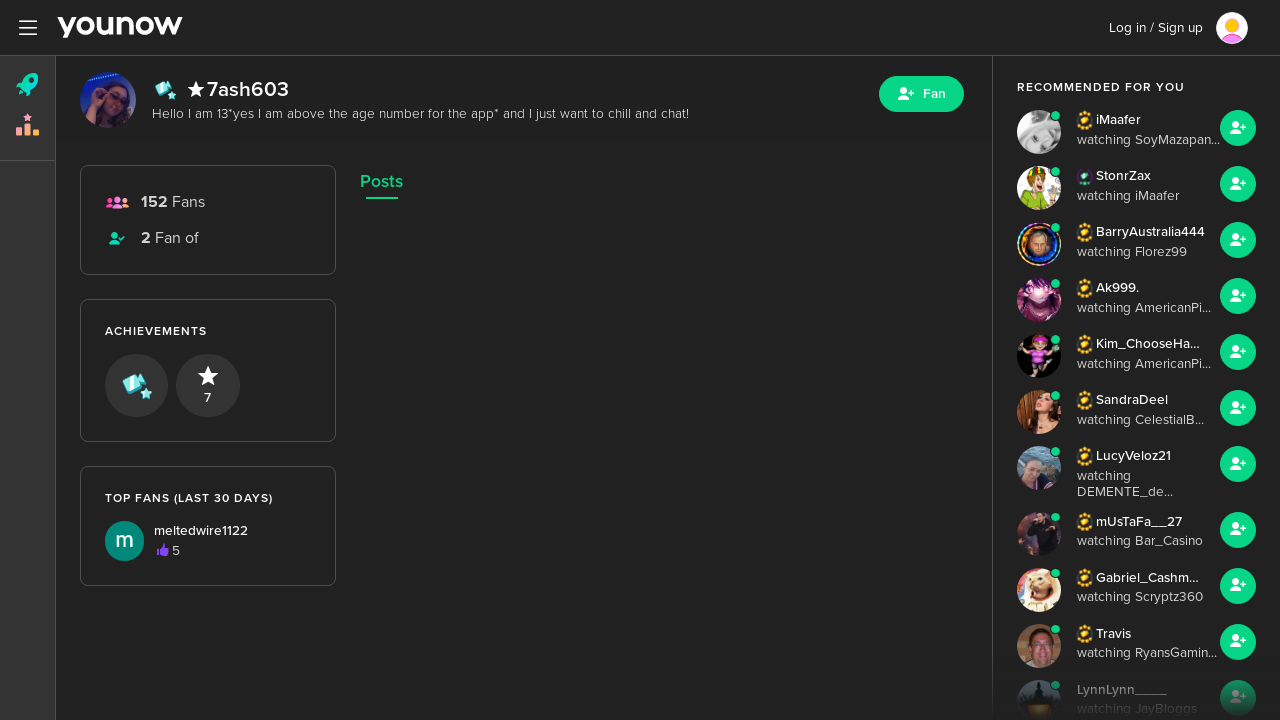

--- FILE ---
content_type: text/html; charset=UTF-8
request_url: https://www.younow.com/ash603
body_size: 3321
content:
<!DOCTYPE html>
<html lang="en">
  <head>
    <meta charset="utf-8" />
    <title>YouNow</title>
    <base href="/" />

    <meta
      name="viewport"
      content="width=device-width, initial-scale=1, maximum-scale=1, user-scalable=no"
    />
    <link rel="icon" type="image/x-icon" href="favicon.ico" />
    <link rel="icon" type="image/vnd.microsoft.icon" href="favicon.ico" />
    <link rel="shortcut icon" type="image/x-icon" href="favicon.ico" />
    <link type="image/x-icon" rel="Shortcut Icon" href="favicon.ico" />
    <link type="image/png" rel="Shortcut Icon" href="favicon.ico" />

    <meta name="description" content="Watch ash603 live! Hello I am 13*yes I am above the age number for the app* and I just want to chill and chat!" />
    <link rel="canonical" href="https://www.younow.com/ash603" />

    <meta name="msvalidate.01" content="FC72F7F99D5A1DECEAC96572125C939B" />

    <meta property="og:title" content="LIVE - ash603 is broadcasting on YouNow" />
    <meta property="og:description" content="YouNow is the best way to broadcast live and get an audience to watch you." />
    <meta property="og:url" content="https://www.younow.com/ash603" />
    <meta property="og:image" content="https://cdn.younow.com/php/api/channel/getImage/channelId=58220711" />
    <meta property="og:type" content="profile" />
    <meta property="og:site_name" content="YouNow.com" />
    <meta property="fb:app_id" content="171373592926306" />
    <meta name="twitter:title" content="LIVE - ash603 is broadcasting on YouNow" />
    <meta name="twitter:description" content="YouNow is the best way to broadcast live and get an audience to watch you." />
    <meta name="twitter:url" content="https://www.younow.com/ash603" />
    <meta name="twitter:image" content="https://cdn.younow.com/php/api/channel/getImage/channelId=58220711" />
    <meta name="twitter:site" content="@younow" />
    <meta name="twitter:app:name:iphone" content="YouNow" />
    <meta name="twitter:app:id:iphone" content="471347413" />
    <meta name="twitter:app:url:ipad" content="younow://profile/58220711" />
    <meta name="twitter:app:name:ipad" content="YouNow" />
    <meta name="twitter:app:id:ipad" content="471347413" />
    <meta name="twitter:app:url:ipad" content="younow://profile/58220711" />
    <meta name="twitter:app:name:googleplay" content="YouNow" />
    <meta name="twitter:app:id:googleplay" content="younow.live" />
    <meta name="twitter:app:url:googleplay" content="younow://profile/58220711" />

    

    <!-- BEGIN isProfileBlock -->
    <meta property="profile:first_name" content="ash603" />
    <meta property="profile:last_name" content="" />
    <meta property="profile:username" content="ash603" />
    <meta name="twitter:card" content="summary" />
    <!-- END isProfileBlock -->

    

    

    <!-- BEGIN OG_PROFILEBlock -->
    <meta property="fb:profile_id" content="https://www.younow.com/ash603" />
    <!-- END OG_PROFILEBlock -->

    

    

    <!-- BEGIN isTwitterSummaryBlock -->
    <meta name="twitter:card" content="summary" />
    <!-- END isTwitterSummaryBlock -->

    

    <meta
      name="google-site-verification"
      content="5H0nH1UUiJdYACjVDNvAkMQYvWNh2yf1eyzUSH3iDgk"
    />
    <meta
      name="google-site-verification"
      content="2NSHYsKh6hiEbuX8j_A4z4UD9E5zbX6yWYDX3ZkS7oY"
    />
    <meta
      name="google-site-verification"
      content="d75mvBwa4LDyAPqaRodQnmqm_NzEe83nBH9q7377Pj0"
    />

    <meta
      name="google-site-verification"
      content="b_O1sV9UIofuTS3LrmUOqPNNggcksE_iccJMrm-jsKE"
    />

    <meta
      name="viewport"
      content="width=device-width, initial-scale=1.0, maximum-scale=1.0, minimal-ui"
    />
    <meta name="google" content="notranslate" />

    <!-- Google SDK -->
    <script src="https://apis.google.com/js/platform.js?onload=googleAsyncInit"></script>

    <!-- CleverTap SDK -->
    <meta name="clevertap" content="48K-886-W95Z" />

    <!-- Intercom SDK -->
    <script>
      ;(function () {
        var w = window
        var ic = w.Intercom
        if (typeof ic === 'function') {
          ic('reattach_activator')
          ic('update', intercomSettings)
        } else {
          var d = document
          var i = function () {
            i.c(arguments)
          }
          i.q = []
          i.c = function (args) {
            i.q.push(args)
          }
          w.Intercom = i

          function l() {
            var s = d.createElement('script')
            s.type = 'text/javascript'
            s.async = true
            s.src = 'https://widget.intercom.io/widget/o21fg3nl'
            var x = d.getElementsByTagName('script')[0]
            x.parentNode.insertBefore(s, x)
          }
          if (w.attachEvesnt) {
            w.attachEvent('onload', l)
          } else {
            w.addEventListener('load', l, false)
          }
        }
      })()
    </script>

    <!-- Facebook -->
    <script>
      ;(function (d, s, id) {
        var js,
          fjs = d.getElementsByTagName(s)[0]
        if (d.getElementById(id)) {
          return
        }
        js = d.createElement(s)
        js.id = id
        js.src = '//connect.facebook.net/en_US/sdk.js'
        fjs.parentNode.insertBefore(js, fjs)
      })(document, 'script', 'facebook-jssdk')
    </script>

    <!-- global Vars -->
    <script>
      window.appVersion = 1010
    </script>

    <!-- BEGIN LIVECSS -->
    <link
      rel="stylesheet"
      href="https://ynassets.younow.com/yn-web/live/styles.css?t=1010"
    />
    <!-- END LIVECSS -->

    

    

    <!-- Facebook Pixel Code -->
    <script>
      !(function (f, b, e, v, n, t, s) {
        if (f.fbq) return
        n = f.fbq = function () {
          n.callMethod
            ? n.callMethod.apply(n, arguments)
            : n.queue.push(arguments)
        }
        if (!f._fbq) f._fbq = n
        n.push = n
        n.loaded = !0
        n.version = '2.0'
        n.queue = []
        t = b.createElement(e)
        t.async = !0
        t.src = v
        s = b.getElementsByTagName(e)[0]
        s.parentNode.insertBefore(t, s)
      })(
        window,
        document,
        'script',
        'https://connect.facebook.net/en_US/fbevents.js'
      )
      fbq('init', '149933792343384')
      fbq('track', 'PageView')
    </script>
    <noscript>
      <img
        height="1"
        width="1"
        src="https://www.facebook.com/tr?id=149933792343384&ev=PageView&noscript=1"
      />
    </noscript>
    <!-- End Facebook Pixel Code -->
    <!-- App Flyers -->
    <script>
      !(function (t, e, n, s, a, c, i, o, p) {
        ;(t.AppsFlyerSdkObject = a),
          (t.AF =
            t.AF ||
            function () {
              ;(t.AF.q = t.AF.q || []).push(
                [Date.now()].concat(Array.prototype.slice.call(arguments))
              )
            }),
          (t.AF.id = t.AF.id || i),
          (t.AF.plugins = {}),
          (o = e.createElement(n)),
          (p = e.getElementsByTagName(n)[0]),
          (o.async = 1),
          (o.src =
            'https://websdk.appsflyer.com?' +
            (c.length > 0 ? 'st=' + c.split(',').sort().join(',') + '&' : '') +
            (i.length > 0 ? 'af_id=' + i : '')),
          p.parentNode.insertBefore(o, p)
      })(window, document, 'script', 0, 'AF', 'pba,banners', {
        pba: { webAppId: '6bb9628d-14ec-4915-b3ae-20b519188990' },
        banners: { key: '5f56b21b-5308-4a96-bf26-3e37f99d541b' },
      })
    </script>

    <!-- CleverTap -->
    <script type="text/javascript">
      var clevertap = {
        event: [],
        profile: [],
        account: [],
        onUserLogin: [],
        notifications: [],
        privacy: [],
      }
      clevertap.account.push({
        id: document.getElementsByTagName('meta').clevertap.content,
      })
      clevertap.privacy.push({
        optOut: false,
      }) //set the flag to true, if the user of the device opts out of sharing their data
      clevertap.privacy.push({
        useIP: false,
      }) //set the flag to true, if the user agrees to share their IP data
      ;(function () {
        var wzrk = document.createElement('script')
        wzrk.type = 'text/javascript'
        wzrk.async = true
        wzrk.src =
          ('https:' == document.location.protocol
            ? 'https://d2r1yp2w7bby2u.cloudfront.net'
            : 'http://static.clevertap.com') + '/js/a.js'
        var s = document.getElementsByTagName('script')[0]
        s.parentNode.insertBefore(wzrk, s)
      })()
    </script>

    <script type="text/javascript">
      ;(function (a, b, c, d, e, f, g) {
        e['ire_o'] = c
        e[c] =
          e[c] ||
          function () {
            ;(e[c].a = e[c].a || []).push(arguments)
          }
        f = d.createElement(b)
        g = d.getElementsByTagName(b)[0]
        f.async = 1
        f.src = a
        g.parentNode.insertBefore(f, g)
      })(
        'https://utt.impactcdn.com/A3120869-5502-44bf-b1e1-b8af279913521.js',
        'script',
        'ire',
        document,
        window
      )
    </script>
  </head>
  <body>
    <app-root></app-root>

    <!-- BEGIN LIVEJS -->
    <script src="https://www.google.com/recaptcha/api.js?render=6Leh9qUUAAAAAMXWhFjIMe6un0q8ae9hmTJng7mu"></script>
    <script
      async
      src="https://www.googletagmanager.com/gtag/js?id=UA-24148895-1"
    ></script>
    <script>
      window.dataLayer = window.dataLayer || []
      function gtag() {
        dataLayer.push(arguments)
      }
      gtag('js', new Date())

      gtag('config', 'UA-24148895-1')
    </script>

    <script
      src="https://ynassets.younow.com/yn-web/live/runtime.js?t=1010"
      type="module"
    ></script>
    <script
      src="https://ynassets.younow.com/yn-web/live/polyfills.js?t=1010"
      type="module"
    ></script>
    <script
      src="https://ynassets.younow.com/yn-web/live/scripts.js?t=1010"
      defer
    ></script>
    <script
      src="https://ynassets.younow.com/yn-web/live/main.js?t=1010"
      type="module"
    ></script>
    <!-- END LIVEJS -->

    

    

    <script src="https://analytics.ahrefs.com/analytics.js" data-key="9M9xl29wy+GJItcc7xeqkw" async></script>

  </body>
</html>

--- FILE ---
content_type: text/javascript
request_url: https://ynassets.younow.com/yn-web/live/runtime.js?t=1010
body_size: 2030
content:
(()=>{"use strict";var e,v={},m={};function a(e){var n=m[e];if(void 0!==n)return n.exports;var r=m[e]={id:e,loaded:!1,exports:{}};return v[e].call(r.exports,r,r.exports,a),r.loaded=!0,r.exports}a.m=v,a.amdO={},e=[],a.O=(n,r,f,c)=>{if(!r){var t=1/0;for(d=0;d<e.length;d++){for(var[r,f,c]=e[d],l=!0,i=0;i<r.length;i++)(!1&c||t>=c)&&Object.keys(a.O).every(p=>a.O[p](r[i]))?r.splice(i--,1):(l=!1,c<t&&(t=c));if(l){e.splice(d--,1);var b=f();void 0!==b&&(n=b)}}return n}c=c||0;for(var d=e.length;d>0&&e[d-1][2]>c;d--)e[d]=e[d-1];e[d]=[r,f,c]},a.n=e=>{var n=e&&e.__esModule?()=>e.default:()=>e;return a.d(n,{a:n}),n},a.d=(e,n)=>{for(var r in n)a.o(n,r)&&!a.o(e,r)&&Object.defineProperty(e,r,{enumerable:!0,get:n[r]})},a.f={},a.e=e=>Promise.all(Object.keys(a.f).reduce((n,r)=>(a.f[r](e,n),n),[])),a.u=e=>(592===e?"common":e)+"."+{119:"62c2cd156f25998b",159:"03315e8dac48feb6",184:"74701bd9a8041c50",206:"391a5779710bfbc3",208:"bf2879743d692fdc",238:"11cd6d8c8cc789e2",321:"b30342e2b9d42487",325:"86d0e381d533031e",339:"f9ba231a90a9ccae",393:"37a0a97ae47fd77e",432:"93e577b205376fa6",481:"868db6c0c78210d1",557:"17424640c0719dc3",576:"b6b7e19804e441b7",592:"dc25b5aec71b4d10",622:"81ce4aa105dd19df",674:"310f24d22726897e",700:"af062d7455a22adb",721:"7bdcdba6fd681988",763:"efdbdba085992beb",772:"86efbfd17422043e",818:"9303d94e688b6ebd",860:"7b0291595e4363e7",876:"b07cf1727f48f51d",930:"49a68a5f0dcf2154",964:"758bcd4699d8d63f",979:"f28527e7f1011cbe",981:"b6327b5c5d3882ea",990:"8905920fafc61842"}[e]+".js",a.miniCssF=e=>{},a.o=(e,n)=>Object.prototype.hasOwnProperty.call(e,n),(()=>{var e={},n="yn-web:";a.l=(r,f,c,d)=>{if(e[r])e[r].push(f);else{var t,l;if(void 0!==c)for(var i=document.getElementsByTagName("script"),b=0;b<i.length;b++){var o=i[b];if(o.getAttribute("src")==r||o.getAttribute("data-webpack")==n+c){t=o;break}}t||(l=!0,(t=document.createElement("script")).type="module",t.charset="utf-8",t.timeout=120,a.nc&&t.setAttribute("nonce",a.nc),t.setAttribute("data-webpack",n+c),t.src=a.tu(r)),e[r]=[f];var u=(y,p)=>{t.onerror=t.onload=null,clearTimeout(s);var g=e[r];if(delete e[r],t.parentNode&&t.parentNode.removeChild(t),g&&g.forEach(h=>h(p)),y)return y(p)},s=setTimeout(u.bind(null,void 0,{type:"timeout",target:t}),12e4);t.onerror=u.bind(null,t.onerror),t.onload=u.bind(null,t.onload),l&&document.head.appendChild(t)}}})(),a.r=e=>{"undefined"!=typeof Symbol&&Symbol.toStringTag&&Object.defineProperty(e,Symbol.toStringTag,{value:"Module"}),Object.defineProperty(e,"__esModule",{value:!0})},a.nmd=e=>(e.paths=[],e.children||(e.children=[]),e),(()=>{var e;a.tt=()=>(void 0===e&&(e={createScriptURL:n=>n},"undefined"!=typeof trustedTypes&&trustedTypes.createPolicy&&(e=trustedTypes.createPolicy("angular#bundler",e))),e)})(),a.tu=e=>a.tt().createScriptURL(e),a.p="https://ynassets.younow.com/yn-web/live/",(()=>{var e={666:0};a.f.j=(f,c)=>{var d=a.o(e,f)?e[f]:void 0;if(0!==d)if(d)c.push(d[2]);else if(666!=f){var t=new Promise((o,u)=>d=e[f]=[o,u]);c.push(d[2]=t);var l=a.p+a.u(f),i=new Error;a.l(l,o=>{if(a.o(e,f)&&(0!==(d=e[f])&&(e[f]=void 0),d)){var u=o&&("load"===o.type?"missing":o.type),s=o&&o.target&&o.target.src;i.message="Loading chunk "+f+" failed.\n("+u+": "+s+")",i.name="ChunkLoadError",i.type=u,i.request=s,d[1](i)}},"chunk-"+f,f)}else e[f]=0},a.O.j=f=>0===e[f];var n=(f,c)=>{var i,b,[d,t,l]=c,o=0;if(d.some(s=>0!==e[s])){for(i in t)a.o(t,i)&&(a.m[i]=t[i]);if(l)var u=l(a)}for(f&&f(c);o<d.length;o++)a.o(e,b=d[o])&&e[b]&&e[b][0](),e[b]=0;return a.O(u)},r=self.webpackChunkyn_web=self.webpackChunkyn_web||[];r.forEach(n.bind(null,0)),r.push=n.bind(null,r.push.bind(r))})()})();

--- FILE ---
content_type: text/javascript
request_url: https://ynassets.younow.com/yn-web/live/818.9303d94e688b6ebd.js
body_size: 5167
content:
"use strict";(self.webpackChunkyn_web=self.webpackChunkyn_web||[]).push([[818],{98818:(lt,S,p)=>{p.r(S),p.d(S,{YNSubscriptionsPageModule:()=>ut});var P=p(37337),C=p(81454),g=(()=>{return(e=g||(g={})).BARS_SUBSCRIPTIONS="BARS_SUBSCRIPTIONS",e.ACTIVE_BARS_SUBSCRIPTIONS="ACTIVE_BARS_SUBSCRIPTIONS",e.BROADCASTER_SUBSCRIPTIONS="BROADCASTER_SUBSCRIPTIONS",g;var e})(),t=p(5e3),w=p(5722),h=p(81786),d=p(69808),Z=p(22529),O=p(19522),v=p(71609),M=p(22117);function B(e,o){if(1&e&&(t.TgZ(0,"div",2)(1,"div",3),t._uU(2),t.ALo(3,"number"),t.TgZ(4,"i",4),t._UZ(5,"div",5)(6,"div",6),t.qZA()()()),2&e){const n=t.oxw();t.Q6J("@fadeScaleAnimation",void 0),t.xp6(2),t.hij(" +",t.lcZ(3,2,n.currencyPurchased)," ")}}let k=(()=>{class e{constructor(n,i,a){this.ref=n,this.barSubscriptionService=i,this.modalService=a,this.ProductType=C.k,this.alive=!0}ngOnInit(){this.getPackages(),this.barSubscriptionService.displayBarsCelebration$.pipe((0,Z.o)(()=>this.alive)).subscribe(n=>{this.getPackages(),this.startBarsCelebration(n)})}ngOnDestroy(){this.alive=!1}getPackages(){return function(e,o,n,i){return new(n||(n=Promise))(function(c,s){function _(r){try{u(i.next(r))}catch(l){s(l)}}function b(r){try{u(i.throw(r))}catch(l){s(l)}}function u(r){r.done?c(r.value):function a(c){return c instanceof n?c:new n(function(s){s(c)})}(r.value).then(_,b)}u((i=i.apply(e,o||[])).next())})}(this,void 0,void 0,function*(){const{products:n}=yield this.barSubscriptionService.getProducts();this.products=n,this.ref.markForCheck()})}startBarsCelebration(n){clearTimeout(this.barsCelebrationTimeout),this.modalService.showModalOverlay(),this.currencyPurchased=n,this.ref.markForCheck(),this.barsCelebrationTimeout=window.setTimeout(()=>{this.modalService.hideModalOverlay(),this.currencyPurchased=void 0,this.ref.markForCheck()},2e3)}}return e.\u0275fac=function(n){return new(n||e)(t.Y36(t.sBO),t.Y36(O.j),t.Y36(v.Z))},e.\u0275cmp=t.Xpm({type:e,selectors:[["app-subscription-packages"]],decls:2,vars:3,consts:[[3,"products","productType"],["class","bars-celebration-wrapper",4,"ngIf"],[1,"bars-celebration-wrapper"],[1,"bars-celebration"],[1,"ynicon","ynicon-bar"],[1,"path1"],[1,"path2"]],template:function(n,i){1&n&&(t._UZ(0,"app-products-list",0),t.YNc(1,B,7,4,"div",1)),2&n&&(t.Q6J("products",i.products)("productType",i.ProductType.BAR_SUBSCRIPTION),t.xp6(1),t.Q6J("ngIf",i.currencyPurchased))},dependencies:[d.O5,M.o,d.JJ],styles:[".bars-celebration-wrapper[_ngcontent-%COMP%]{position:absolute;top:7rem;left:0;width:100%;display:flex;z-index:3}.bars-celebration[_ngcontent-%COMP%]{margin:auto}.bars-celebration[_ngcontent-%COMP%]   img[_ngcontent-%COMP%]{margin-left:.5rem}"],changeDetection:0}),e})();var f=p(60661),x=p(2226),T=p(76897),m=p(76977),N=p(70853),y=function(e,o,n,i){return new(n||(n=Promise))(function(c,s){function _(r){try{u(i.next(r))}catch(l){s(l)}}function b(r){try{u(i.throw(r))}catch(l){s(l)}}function u(r){r.done?c(r.value):function a(c){return c instanceof n?c:new n(function(s){s(c)})}(r.value).then(_,b)}u((i=i.apply(e,o||[])).next())})};function U(e,o){if(1&e&&(t.TgZ(0,"span",13)(1,"b",14),t._uU(2,"settings_paid_through"),t.qZA(),t._uU(3),t.ALo(4,"date"),t.qZA()),2&e){const n=t.oxw();t.xp6(3),t.hij(" ",t.xi3(4,1,n.endDate,"mediumDate")," ")}}function R(e,o){if(1&e&&(t.TgZ(0,"span",15)(1,"b",14),t._uU(2,"settings_payment_due"),t.qZA(),t._UZ(3,"br"),t.TgZ(4,"b",14),t._uU(5,"benefits_expire_label"),t.qZA(),t._uU(6),t.ALo(7,"date"),t.qZA()),2&e){const n=t.oxw();t.xp6(6),t.hij(" ",t.xi3(7,1,n.endDate,"mediumDate")," ")}}function Y(e,o){1&e&&(t.ynx(0),t.TgZ(1,"b",14),t._uU(2,"settings_sub_cancelled"),t.qZA(),t._UZ(3,"br"),t.BQk())}function J(e,o){if(1&e&&(t.TgZ(0,"span",15),t.YNc(1,Y,4,0,"ng-container",16),t.TgZ(2,"b",14),t._uU(3,"benefits_expire_label"),t.qZA(),t._uU(4),t.ALo(5,"date"),t.qZA()),2&e){const n=t.oxw();t.xp6(1),t.Q6J("ngIf",!n.subscription.isGifted),t.xp6(3),t.hij(" ",t.xi3(5,2,n.endDate,"mediumDate")," ")}}function E(e,o){if(1&e){const n=t.EpF();t.TgZ(0,"button",17),t.NdJ("click",function(){t.CHM(n);const a=t.oxw();return t.KtG(a.updatePayment())}),t._uU(1," update_payment "),t.qZA()}if(2&e){const n=t.oxw();t.Q6J("disabled",n.loading)}}function F(e,o){if(1&e){const n=t.EpF();t.TgZ(0,"button",18),t.NdJ("click",function(){t.CHM(n);const a=t.oxw();return t.KtG(a.cancel())}),t._uU(1," cancel "),t.qZA()}}function Q(e,o){if(1&e){const n=t.EpF();t.TgZ(0,"button",19),t.NdJ("click",function(){t.CHM(n);const a=t.oxw();return t.KtG(a.renewSubscription())}),t._uU(1," settings_renew_sub "),t.qZA()}if(2&e){const n=t.oxw();t.Q6J("disabled",n.loading)}}const A=function(e){return["/",e,"channel"]};let D=(()=>{class e{constructor(n,i,a,c,s){this.ref=n,this.modalService=i,this.subscriptionService=a,this.translateService=c,this.datePipe=s,this.loading=!1,this.BroadcasterActiveSubscriptionState=m.Jr,this.YouNowPlatform=m.Oc}get endDate(){return 1e3*this.subscription.endDate}get paymentError(){return this.subscription.state===m.Jr.PAYMENT_ERROR&&this.subscription.platform!==m.Oc.WEB}get paymentErrorOnWeb(){return this.subscription.state===m.Jr.PAYMENT_ERROR&&this.subscription.platform===m.Oc.WEB}ngOnInit(){}updatePayment(){return y(this,void 0,void 0,function*(){this.loading=!0,this.ref.markForCheck(),yield this.subscriptionService.updatePayment(this.subscription),this.loading=!1,this.ref.markForCheck()})}cancel(){return y(this,void 0,void 0,function*(){(yield this.modalService.open(T.b,"prompt",!0,{title:this.translateService.instant("subscribe_cancel_confirmation"),copy:this.translateService.instant("subscribe_cancel_disclaimer",{name:this.subscription.channelName,date:this.datePipe.transform(this.endDate,"mediumDate")}),hasRedCTA:!0,confirmButtonCopy:this.translateService.instant("subscribe_confirm_cancel"),cancelButtonCopy:this.translateService.instant("no")}).content.result)&&((yield this.subscriptionService.cancelSubscription(this.subscription))||(this.subscription.state=m.Jr.ACTIVE_TO_CANCEL,this.ref.markForCheck()))})}renewSubscription(){return y(this,void 0,void 0,function*(){this.paymentError?this.modalService.open(T.b,"prompt",!0,{title:this.translateService.instant("subscribe_payment_error_title"),copy:this.subscriptionService.getPaymentErrorCopy(this.subscription.platform),displayButtons:!1}):(this.loading=!0,this.ref.markForCheck(),(yield this.subscriptionService.renewSubscription(this.subscription))||(this.subscription.state=m.Jr.ACTIVE,this.ref.markForCheck()),this.loading=!1,this.ref.markForCheck())})}}return e.\u0275fac=function(n){return new(n||e)(t.Y36(t.sBO),t.Y36(v.Z),t.Y36(x.F),t.Y36(h.sK),t.Y36(d.uU))},e.\u0275cmp=t.Xpm({type:e,selectors:[["app-active-subscription"]],inputs:{subscription:"subscription"},decls:16,vars:15,consts:[[1,"product-entry"],[1,"left"],[1,"image-wrapper",3,"routerLink"],[1,"thumb-wrapper"],[3,"userId","invertedLoaderColor"],[1,"left__text"],[3,"routerLink"],["class","left__text--subtitle",4,"ngIf"],["class","left__text--subtitle warn",4,"ngIf"],[1,"right"],["class","update","translate","",3,"disabled","click",4,"ngIf"],["class","button button--red","translate","",3,"click",4,"ngIf"],["class","button button--green","translate","",3,"disabled","click",4,"ngIf"],[1,"left__text--subtitle"],["translate",""],[1,"left__text--subtitle","warn"],[4,"ngIf"],["translate","",1,"update",3,"disabled","click"],["translate","",1,"button","button--red",3,"click"],["translate","",1,"button","button--green",3,"disabled","click"]],template:function(n,i){1&n&&(t.TgZ(0,"div",0)(1,"div",1)(2,"a",2)(3,"div",3),t._UZ(4,"app-user-thumb",4),t.qZA()(),t.TgZ(5,"div")(6,"h3",5)(7,"a",6),t._uU(8),t.qZA()(),t.YNc(9,U,5,4,"span",7),t.YNc(10,R,8,4,"span",8),t.YNc(11,J,6,5,"span",8),t.qZA()(),t.TgZ(12,"div",9),t.YNc(13,E,2,1,"button",10),t.YNc(14,F,2,0,"button",11),t.YNc(15,Q,2,1,"button",12),t.qZA()()),2&n&&(t.xp6(2),t.Q6J("routerLink",t.VKq(11,A,i.subscription.channelName)),t.xp6(2),t.Q6J("userId",i.subscription.channelId)("invertedLoaderColor",!0),t.xp6(3),t.Q6J("routerLink",t.VKq(13,A,i.subscription.channelName)),t.xp6(1),t.Oqu(i.subscription.channelName),t.xp6(1),t.Q6J("ngIf",i.subscription.state===i.BroadcasterActiveSubscriptionState.ACTIVE),t.xp6(1),t.Q6J("ngIf",i.paymentErrorOnWeb),t.xp6(1),t.Q6J("ngIf",i.subscription.state===i.BroadcasterActiveSubscriptionState.ACTIVE_TO_CANCEL||i.subscription.state===i.BroadcasterActiveSubscriptionState.INACTIVE),t.xp6(2),t.Q6J("ngIf",i.subscription.state===i.BroadcasterActiveSubscriptionState.PAYMENT_ERROR&&i.subscription.platform===i.YouNowPlatform.WEB||i.paymentErrorOnWeb),t.xp6(1),t.Q6J("ngIf",i.subscription.state===i.BroadcasterActiveSubscriptionState.ACTIVE||i.paymentErrorOnWeb),t.xp6(1),t.Q6J("ngIf",i.paymentError||i.subscription.state===i.BroadcasterActiveSubscriptionState.INACTIVE))},dependencies:[h.Pi,d.O5,P.yS,N.L,d.uU],styles:[".product-entry[_ngcontent-%COMP%]{padding:.5rem 1rem;display:grid;grid-gap:.5rem;grid-template-columns:14rem 1fr 1fr 6.5rem;min-height:5rem}@media (max-width: 812px){.product-entry[_ngcontent-%COMP%]{padding:.5rem .5rem 1rem;display:flex;flex-direction:column;align-items:center;justify-content:space-between;height:100%}}.product-entry.is-disabled[_ngcontent-%COMP%]   .image-wrapper[_ngcontent-%COMP%]{opacity:.7}.product-entry.is-disabled[_ngcontent-%COMP%]   .left__text[_ngcontent-%COMP%], .product-entry.is-disabled[_ngcontent-%COMP%]   .freebars[_ngcontent-%COMP%]{color:var(--color-text-lighter);opacity:.5}.product-entry.is-disabled[_ngcontent-%COMP%]   .product-tag[_ngcontent-%COMP%]{color:var(--color-red)}.product-entry.is-disabled[_ngcontent-%COMP%]   .button[_ngcontent-%COMP%]{background:var(--color-mediumgray);border-color:var(--color-mediumgray)}.product-entry.is-disabled[_ngcontent-%COMP%]   .button[_ngcontent-%COMP%]   .icon[_ngcontent-%COMP%]{filter:grayscale(100%)}.product-entry[_ngcontent-%COMP%]   .left[_ngcontent-%COMP%], .product-entry[_ngcontent-%COMP%]   .middle[_ngcontent-%COMP%]{display:flex;align-items:center}@media (max-width: 812px){.product-entry[_ngcontent-%COMP%]   .left[_ngcontent-%COMP%]{display:flex;flex-direction:column;align-items:center;justify-content:center}}.product-entry[_ngcontent-%COMP%]   .middle[_ngcontent-%COMP%]{flex-direction:column;align-items:center;justify-content:center}@media (max-width: 812px){.product-entry[_ngcontent-%COMP%]   .middle[_ngcontent-%COMP%]{min-height:40px}}.product-entry[_ngcontent-%COMP%]   .image-wrapper[_ngcontent-%COMP%]{margin-right:1rem;width:4rem;height:4rem;display:flex}@media (max-width: 812px){.product-entry[_ngcontent-%COMP%]   .image-wrapper[_ngcontent-%COMP%]{margin-right:0}}.product-entry[_ngcontent-%COMP%]   .image-wrapper[_ngcontent-%COMP%]   img[_ngcontent-%COMP%]{width:100%;height:100%;-o-object-fit:contain;object-fit:contain}.product-entry[_ngcontent-%COMP%]   .thumb-wrapper[_ngcontent-%COMP%]{width:3.5rem;height:3.5rem;margin:auto}.product-entry[_ngcontent-%COMP%]   .left__text[_ngcontent-%COMP%]{font-weight:500}@media (max-width: 812px){.product-entry[_ngcontent-%COMP%]   .left__text[_ngcontent-%COMP%]{margin-top:.15rem;text-align:center}}.product-entry[_ngcontent-%COMP%]   .left__text.left__text--dollars[_ngcontent-%COMP%]{font-size:1rem}.product-entry[_ngcontent-%COMP%]   .left__text--subtitle[_ngcontent-%COMP%]{font-size:.75rem;font-weight:400;color:var(--color-text-lighter);margin-top:.25rem}.product-entry[_ngcontent-%COMP%]   .freebars[_ngcontent-%COMP%]{text-align:center;display:flex;flex-direction:column;align-items:center;justify-content:center}.product-entry[_ngcontent-%COMP%]   .freebars[_ngcontent-%COMP%]   .text[_ngcontent-%COMP%]{font-size:.75rem;text-transform:uppercase;letter-spacing:1px;color:var(--color-orange);font-weight:700}.product-entry[_ngcontent-%COMP%]   .freebars[_ngcontent-%COMP%]   .pearls-color[_ngcontent-%COMP%]{color:var(--color-purple-light)}.product-entry[_ngcontent-%COMP%]   .freebars[_ngcontent-%COMP%]   img[_ngcontent-%COMP%]{height:1.5rem;margin-bottom:.25rem}.product-entry[_ngcontent-%COMP%]   .limited-time[_ngcontent-%COMP%]{color:var(--color-red);font-weight:500;text-align:center}.product-entry[_ngcontent-%COMP%]   .right[_ngcontent-%COMP%]{display:flex;align-items:center;justify-content:flex-end}.product-entry[_ngcontent-%COMP%]   .price-wrapper[_ngcontent-%COMP%]{display:flex;flex-direction:column}.product-entry[_ngcontent-%COMP%]   .price-wrapper[_ngcontent-%COMP%]   i[_ngcontent-%COMP%]{margin-right:.5rem}.product-entry[_ngcontent-%COMP%]   .button[_ngcontent-%COMP%]{min-width:5.8rem;align-self:flex-end}@media (max-width: 812px){.product-entry[_ngcontent-%COMP%]   .button[_ngcontent-%COMP%]{align-self:center}}.product-entry[_ngcontent-%COMP%]   .button[_ngcontent-%COMP%]   .icon[_ngcontent-%COMP%]{width:1.1rem;margin-right:.5rem}.product-entry[_ngcontent-%COMP%]   .price-before[_ngcontent-%COMP%]{font-size:.85rem;font-weight:600;text-decoration:line-through}@media (max-width: 812px){.product-entry[_ngcontent-%COMP%]   .price-before[_ngcontent-%COMP%]{font-size:.75rem}}.product-entry[_ngcontent-%COMP%]   .product-tag[_ngcontent-%COMP%]{font-weight:600;text-align:center;font-size:.85rem;color:var(--color-blue);display:flex;align-items:center;justify-content:center;margin-bottom:.15rem;line-height:1}.product-entry[_ngcontent-%COMP%]   .product-tag.is-discount[_ngcontent-%COMP%]{color:var(--color-red)}.product-entry[_ngcontent-%COMP%]   .only[_ngcontent-%COMP%]{margin-left:.1rem}.product-entry[_ngcontent-%COMP%]   .display-diamonds[_ngcontent-%COMP%]   .freebars[_ngcontent-%COMP%]   .text[_ngcontent-%COMP%]{color:var(--color-blue)}.product-entry[_ngcontent-%COMP%]   .display-diamonds[_ngcontent-%COMP%]   .button-wrapper[_ngcontent-%COMP%]{min-width:8.25rem}.product-entry[_ngcontent-%COMP%]   .button--red[_ngcontent-%COMP%]{text-transform:uppercase}.product-entry[_ngcontent-%COMP%]   .button--red[_ngcontent-%COMP%]:disabled{background:var(--color-mediumgray);border-color:var(--color-mediumgray)}.renewal-date[_ngcontent-%COMP%]{color:var(--color-text-lighter)}.product-entry[_ngcontent-%COMP%]{display:flex;align-items:center;justify-content:space-between}.product-entry[_ngcontent-%COMP%]   b[_ngcontent-%COMP%]{font-weight:500}.product-entry[_ngcontent-%COMP%]   .warn[_ngcontent-%COMP%]{color:var(--color-red)}.product-entry[_ngcontent-%COMP%]   .update[_ngcontent-%COMP%]{color:var(--color-blue);margin-right:2rem}.product-entry[_ngcontent-%COMP%]   .update[_ngcontent-%COMP%]:disabled{opacity:.8}.product-entry[_ngcontent-%COMP%]   .right[_ngcontent-%COMP%]   .button[_ngcontent-%COMP%]{margin-left:.5rem}"],changeDetection:0}),e})();function L(e,o){if(1&e&&(t.TgZ(0,"li",4),t._UZ(1,"app-active-subscription",5),t.qZA()),2&e){const n=o.$implicit;t.xp6(1),t.Q6J("subscription",n)}}function j(e,o){if(1&e&&(t.TgZ(0,"ul",2),t.YNc(1,L,2,1,"li",3),t.qZA()),2&e){const n=t.oxw();t.Q6J("@fadeInAnimation",void 0),t.xp6(1),t.Q6J("ngForOf",n.subscriptions)}}function V(e,o){1&e&&(t.TgZ(0,"li",4),t._UZ(1,"product-list-loader"),t.qZA())}function W(e,o){if(1&e&&(t.TgZ(0,"ul",2),t.YNc(1,V,2,0,"li",3),t.qZA()),2&e){const n=t.oxw();t.Q6J("@fadeInAnimation",void 0),t.xp6(1),t.Q6J("ngForOf",n.numberOfLoaders(7))}}function z(e,o){if(1&e&&(t.TgZ(0,"div",6),t._UZ(1,"img",7),t.TgZ(2,"h3",8),t._uU(3,"settings_subscription_title"),t.qZA(),t.TgZ(4,"h4",9),t._uU(5,"settings_subscription_subtitle"),t.qZA(),t.TgZ(6,"ul",10)(7,"li",11),t._uU(8,"settings_subscription_perk1"),t.qZA(),t.TgZ(9,"li",11),t._uU(10,"settings_subscription_perk2"),t.qZA(),t.TgZ(11,"li",11),t._uU(12,"settings_subscription_perk3"),t.qZA(),t.TgZ(13,"li",11),t._uU(14,"settings_subscription_perk4"),t.qZA(),t.TgZ(15,"li",11),t._uU(16,"settings_subscription_perk5"),t.qZA()()()),2&e){const n=t.oxw();t.xp6(1),t.Q6J("src",n.emptyIconSrc,t.LSH)}}let K=(()=>{class e{constructor(n,i,a){this.ref=n,this.subscriptionService=i,this.utilsService=a,this.emptyIconSrc=this.utilsService.getLocalImage("icon-empty-subs")}ngOnInit(){this.getActiveSubscriptions()}numberOfLoaders(n){return Array(n)}getActiveSubscriptions(){return function(e,o,n,i){return new(n||(n=Promise))(function(c,s){function _(r){try{u(i.next(r))}catch(l){s(l)}}function b(r){try{u(i.throw(r))}catch(l){s(l)}}function u(r){r.done?c(r.value):function a(c){return c instanceof n?c:new n(function(s){s(c)})}(r.value).then(_,b)}u((i=i.apply(e,o||[])).next())})}(this,void 0,void 0,function*(){this.subscriptions=void 0,this.ref.markForCheck(),this.subscriptions=yield this.subscriptionService.getSettingsActiveSubscriptions(),this.ref.markForCheck()})}}return e.\u0275fac=function(n){return new(n||e)(t.Y36(t.sBO),t.Y36(x.F),t.Y36(f.FW))},e.\u0275cmp=t.Xpm({type:e,selectors:[["app-broadcaster-subscriptions"]],decls:3,vars:3,consts:[["class","product-list",4,"ngIf"],["class","empty",4,"ngIf"],[1,"product-list"],["class","product-list__entry",4,"ngFor","ngForOf"],[1,"product-list__entry"],[3,"subscription"],[1,"empty"],["alt","Empty icon",3,"src"],["translate","",1,"empty__title"],["translate","",1,"empty__subtitle"],[1,"empty__list"],["translate",""]],template:function(n,i){1&n&&(t.YNc(0,j,2,2,"ul",0),t.YNc(1,W,2,2,"ul",0),t.YNc(2,z,17,1,"div",1)),2&n&&(t.Q6J("ngIf",null==i.subscriptions?null:i.subscriptions.length),t.xp6(1),t.Q6J("ngIf",!i.subscriptions),t.xp6(1),t.Q6J("ngIf",i.subscriptions&&!i.subscriptions.length))},dependencies:[h.Pi,d.sg,d.O5,f.Rj,D],styles:["@media (max-width: 812px){.product-list[_ngcontent-%COMP%]{display:grid;grid-template-columns:1fr 1fr}.product-list[_ngcontent-%COMP%]   .list__entry[_ngcontent-%COMP%]:nth-child(odd){border-right:1px solid var(--main-border-color)}}.product-list__entry[_ngcontent-%COMP%]:not(:last-child){border-bottom:1px solid var(--main-border-color)}.empty[_ngcontent-%COMP%]{margin-top:2rem}.empty__title[_ngcontent-%COMP%]{font-size:1.1rem;margin-top:1rem;margin-bottom:1rem}.empty__subtitle[_ngcontent-%COMP%]{margin-bottom:1rem;color:var(--color-text-lighter)}.empty__list[_ngcontent-%COMP%]{list-style-type:disc;color:var(--color-text-lighter);padding-left:1rem}@media (max-width: 812px){.empty[_ngcontent-%COMP%]   img[_ngcontent-%COMP%]{margin:auto}}"],data:{animation:[f.BX]},changeDetection:0}),e})();var G=p(67706);let H=(()=>{class e{constructor(n,i,a,c){this.ref=n,this.barSubscriptionService=i,this.utilsService=a,this.cashoutService=c,this.ProductType=C.k,this.emptyState={iconSrc:this.utilsService.getLocalImage("icon-empty-bars-subs"),title:"active_bars_subscriptions_empty_title"}}ngOnInit(){this.getPackages()}getPackages(){return function(e,o,n,i){return new(n||(n=Promise))(function(c,s){function _(r){try{u(i.next(r))}catch(l){s(l)}}function b(r){try{u(i.throw(r))}catch(l){s(l)}}function u(r){r.done?c(r.value):function a(c){return c instanceof n?c:new n(function(s){s(c)})}(r.value).then(_,b)}u((i=i.apply(e,o||[])).next())})}(this,void 0,void 0,function*(){const{products:n}=yield this.barSubscriptionService.getActiveProducts();this.products=n,this.ref.markForCheck()})}}return e.\u0275fac=function(n){return new(n||e)(t.Y36(t.sBO),t.Y36(O.j),t.Y36(f.FW),t.Y36(G.t))},e.\u0275cmp=t.Xpm({type:e,selectors:[["app-active-subscriptions"]],decls:1,vars:3,consts:[[3,"products","emptyState","productType"]],template:function(n,i){1&n&&t._UZ(0,"app-products-list",0),2&n&&t.Q6J("products",i.products)("emptyState",i.emptyState)("productType",i.ProductType.ACTIVE_BAR_SUBSCRIPTION)},dependencies:[M.o],changeDetection:0}),e})();const $=function(e){return{"is-active":e}};function tt(e,o){if(1&e){const n=t.EpF();t.TgZ(0,"li",11)(1,"button",12),t.NdJ("click",function(){const c=t.CHM(n).$implicit,s=t.oxw();return t.KtG(s.onTabClick(c.type))}),t._uU(2),t.qZA()()}if(2&e){const n=o.$implicit,i=t.oxw();t.xp6(1),t.Q6J("ngClass",t.VKq(2,$,n.type===i.currentTab)),t.xp6(1),t.hij(" ",n.label," ")}}function nt(e,o){1&e&&(t.TgZ(0,"div"),t._UZ(1,"app-subscription-packages"),t.qZA())}function et(e,o){1&e&&(t.TgZ(0,"div"),t._UZ(1,"app-active-subscriptions"),t.qZA())}function it(e,o){1&e&&(t.TgZ(0,"div"),t._UZ(1,"app-broadcaster-subscriptions"),t.qZA())}function ot(e,o){1&e&&(t.TgZ(0,"div"),t._uU(1,"output2"),t.qZA())}let rt=(()=>{class e{constructor(n,i){this.ref=n,this.trpx=i,this.SubscriptionsPageTab=g,this.currentTab=g.BARS_SUBSCRIPTIONS,this.tabs=[{label:"bar_subscriptions",type:g.BARS_SUBSCRIPTIONS},{label:"active_bar_subscriptions",type:g.ACTIVE_BARS_SUBSCRIPTIONS},{label:"broadcaster_subscriptions",type:g.BROADCASTER_SUBSCRIPTIONS}],this.ProductType=C.k}ngOnInit(){this.trpx.capture({event:"PAGE_VIEW",extradata:"BAR_SUBSCRIPTION"})}ngOnDestroy(){}onTabClick(n){this.currentTab=n,this.ref.markForCheck()}}return e.\u0275fac=function(n){return new(n||e)(t.Y36(t.sBO),t.Y36(w.A))},e.\u0275cmp=t.Xpm({type:e,selectors:[["app-subscriptions-page"]],decls:14,vars:5,consts:[[1,"main-container","main-container--no-top-padding"],[1,"main-content","main-content--mini"],[1,"page-sticky-top"],[1,"page-header"],["translate","",1,"title"],[1,"menu"],[1,"tabmenu-list"],["class","tabmenu-list__entry",4,"ngFor","ngForOf"],[3,"ngSwitch"],[4,"ngSwitchCase"],[4,"ngSwitchDefault"],[1,"tabmenu-list__entry"],["translate","",1,"tabmenu-list__content",3,"ngClass","click"]],template:function(n,i){1&n&&(t.TgZ(0,"div",0)(1,"div",1)(2,"div",2)(3,"div",3)(4,"h1",4),t._uU(5,"subscriptions"),t.qZA()(),t.TgZ(6,"nav",5)(7,"ul",6),t.YNc(8,tt,3,4,"li",7),t.qZA()()(),t.TgZ(9,"div",8),t.YNc(10,nt,2,0,"div",9),t.YNc(11,et,2,0,"div",9),t.YNc(12,it,2,0,"div",9),t.YNc(13,ot,2,0,"div",10),t.qZA()()()),2&n&&(t.xp6(8),t.Q6J("ngForOf",i.tabs),t.xp6(1),t.Q6J("ngSwitch",i.currentTab),t.xp6(1),t.Q6J("ngSwitchCase",i.SubscriptionsPageTab.BARS_SUBSCRIPTIONS),t.xp6(1),t.Q6J("ngSwitchCase",i.SubscriptionsPageTab.ACTIVE_BARS_SUBSCRIPTIONS),t.xp6(1),t.Q6J("ngSwitchCase",i.SubscriptionsPageTab.BROADCASTER_SUBSCRIPTIONS))},dependencies:[h.Pi,d.mk,d.sg,d.RF,d.n9,d.ED,k,K,H],styles:[".tabmenu-list__content[_ngcontent-%COMP%]{padding:.5rem 0}.tabmenu-list__content.is-active[_ngcontent-%COMP%]:after{width:6rem}"],changeDetection:0}),e})();var ct=p(76246),st=p(16471),at=p(5410);const pt=[{path:"",component:rt}];let ut=(()=>{class e{constructor(){}}return e.\u0275fac=function(n){return new(n||e)},e.\u0275mod=t.oAB({type:e}),e.\u0275inj=t.cJS({imports:[st.T,P.Bz.forChild(pt),f.LB,ct.J,at.Y]}),e})()}}]);

--- FILE ---
content_type: image/svg+xml
request_url: https://ynassets.younow.com/tiersRank/badges/live/2.svg?assetRevision=2
body_size: 5743
content:
<svg width="46" height="46" viewBox="0 0 46 46" fill="none" xmlns="http://www.w3.org/2000/svg">
<g clip-path="url(#clip0)">
<path d="M34.8839 26.3988L36.6117 28.5495C36.6701 28.6682 36.7562 28.7707 36.8624 28.8482C36.9678 28.9273 37.0908 28.9786 37.2206 28.9976L40.4718 29.4776C40.6707 29.5057 40.8576 29.59 41.0112 29.7209C41.126 29.8188 41.2193 29.94 41.2851 30.0766C41.3509 30.2132 41.3877 30.3623 41.3933 30.5141C41.3988 30.666 41.373 30.8174 41.3173 30.9586C41.2617 31.0998 41.1775 31.2276 41.0702 31.3339L38.5523 33.8217C38.4413 33.9444 38.358 34.0899 38.3079 34.2484C38.2565 34.4071 38.2392 34.5752 38.2573 34.7412L38.8136 38.0185C38.8357 38.1441 38.8316 38.2731 38.8013 38.3969C38.771 38.5208 38.7153 38.6369 38.6377 38.7375C38.5602 38.8381 38.4626 38.9211 38.3513 38.981C38.24 39.041 38.1175 39.0765 37.9918 39.0853C37.8245 39.0967 37.6573 39.0605 37.5093 38.9807L34.5383 37.4018C34.4214 37.3392 34.2913 37.3062 34.159 37.3058C34.0261 37.3065 33.8954 37.3394 33.7776 37.4018L30.8741 38.9423C30.7608 38.9992 30.6372 39.0319 30.5108 39.0385C30.3845 39.0451 30.2582 39.0254 30.1398 38.9806C30.0213 38.9358 29.9131 38.8669 29.822 38.7781C29.7308 38.6893 29.6586 38.5825 29.6099 38.4644C29.5455 38.3042 29.5266 38.1291 29.5551 37.9587L30.0861 34.8693C30.1076 34.6695 30.0875 34.4675 30.0271 34.2761C29.9659 34.0844 29.8645 33.9082 29.73 33.7598L27.2984 31.3595C27.152 31.2164 27.0483 31.0344 26.9991 30.8345C26.9499 30.6345 26.9572 30.4246 27.0203 30.2287C27.084 30.0332 27.2001 29.8594 27.3556 29.7268C27.5111 29.5942 27.6999 29.508 27.901 29.4776L31.1543 28.9997C31.2847 28.9804 31.4083 28.9291 31.5146 28.8504C31.6198 28.7722 31.705 28.6698 31.7633 28.5517L33.4616 26.401C33.5276 26.2651 33.6297 26.1505 33.7566 26.0703C33.8829 25.9906 34.0291 25.9492 34.178 25.9508C34.3271 25.9503 34.4732 25.9925 34.5996 26.0725C34.726 26.1526 34.8275 26.2672 34.8923 26.4031L34.8839 26.3988Z" fill="#189DAA"/>
<path d="M35.1362 26.0148L36.3457 28.5026C36.403 28.6222 36.4886 28.7256 36.5948 28.8038C36.701 28.882 36.8246 28.9324 36.9547 28.9506L40.227 29.4328C40.3408 29.4458 40.4506 29.4835 40.5488 29.5433C40.647 29.6031 40.7314 29.6836 40.7962 29.7794C40.8609 29.8751 40.9046 29.9838 40.9242 30.0982C40.9437 30.2125 40.9388 30.3298 40.9096 30.442C40.8707 30.593 40.7895 30.7293 40.6758 30.8346L38.3074 33.1815C38.2115 33.2735 38.1391 33.3877 38.0967 33.5144C38.0568 33.6405 38.0481 33.7746 38.0714 33.9048L38.6277 37.2076C38.6581 37.3592 38.6449 37.5163 38.5896 37.6605C38.5343 37.8046 38.4393 37.9296 38.3158 38.0205C38.1922 38.1105 38.0463 38.1637 37.8944 38.1742C37.7424 38.1823 37.5912 38.1468 37.4583 38.0718L34.5378 36.5121C34.4224 36.4497 34.2936 36.4167 34.1628 36.4161C34.0312 36.4167 33.9018 36.4497 33.7856 36.5121L30.8673 38.0718C30.7343 38.1488 30.5819 38.1844 30.429 38.1742C30.3149 38.1676 30.2035 38.1363 30.1024 38.0823C30.0013 38.0283 29.9129 37.9529 29.8431 37.8612C29.7733 37.7695 29.7239 37.6637 29.6981 37.5509C29.6723 37.4381 29.6708 37.3211 29.6937 37.2076L30.2541 33.9048C30.2757 33.7743 30.2663 33.6405 30.2268 33.5144C30.1842 33.3878 30.1119 33.2736 30.016 33.1815L27.6477 30.8346C27.5345 30.7284 27.4543 30.5912 27.4169 30.4396C27.3795 30.2881 27.3865 30.1288 27.437 29.9811C27.4838 29.8339 27.5716 29.7035 27.6898 29.6056C27.811 29.5076 27.9571 29.4462 28.1112 29.4285L31.3856 28.9464C31.5158 28.9278 31.6395 28.8773 31.746 28.7991C31.8522 28.7213 31.9377 28.6179 31.9946 28.4983L33.2083 26.0105C33.3006 25.8338 33.4391 25.6862 33.6086 25.5838C33.7358 25.5051 33.8776 25.4537 34.0251 25.4326C34.1727 25.4115 34.323 25.4213 34.4667 25.4612C34.6105 25.5012 34.7446 25.5706 34.8608 25.665C34.977 25.7595 35.0729 25.8771 35.1426 26.0105L35.1362 26.0148Z" fill="#189DAA"/>
<path d="M34.8079 26.1279L36.1354 28.8162C36.1877 28.9225 36.2647 29.0143 36.3597 29.0838C36.4548 29.1532 36.5651 29.1984 36.6811 29.2152L39.6015 29.6419C39.7356 29.6611 39.8614 29.7188 39.964 29.8084C40.0677 29.896 40.145 30.0113 40.1873 30.1412C40.2283 30.2718 40.2327 30.4114 40.1999 30.5444C40.168 30.6777 40.0993 30.7991 40.0019 30.8944L37.8779 32.9917C37.7933 33.0735 37.7303 33.1754 37.6946 33.2883C37.658 33.401 37.6493 33.5212 37.6693 33.6382L38.1708 36.5953C38.195 36.7318 38.1804 36.8724 38.1287 37.0007C38.0782 37.1301 37.9919 37.242 37.8801 37.3229C37.7691 37.4041 37.6375 37.4514 37.5008 37.4594C37.3644 37.4673 37.2286 37.4363 37.1089 37.3698L34.4834 35.9702C34.3793 35.9156 34.2636 35.8871 34.1463 35.8871C34.029 35.8871 33.9134 35.9156 33.8092 35.9702L31.1816 37.3698C31.0612 37.4365 30.9247 37.4675 30.7876 37.4594C30.651 37.4511 30.5195 37.4038 30.4083 37.3229C30.2976 37.2408 30.2116 37.1293 30.1597 37.0007C30.1086 36.8722 30.0947 36.7316 30.1197 36.5953L30.6212 33.6382C30.6404 33.5222 30.6313 33.4031 30.5946 33.2915C30.5578 33.1799 30.4946 33.0792 30.4105 32.9981L28.2865 30.8986C28.1908 30.8026 28.123 30.6817 28.0906 30.5492C28.0583 30.4167 28.0626 30.2777 28.1032 30.1476C28.1451 30.0177 28.222 29.9022 28.325 29.8141C28.4281 29.7259 28.5534 29.6685 28.6869 29.6483L31.6262 29.2216C31.7421 29.2048 31.8521 29.1593 31.9465 29.0893C32.041 29.0198 32.1176 28.9284 32.1699 28.8226L33.4847 26.1343C33.5274 26.0379 33.5903 25.952 33.6689 25.8826C33.7475 25.8131 33.8401 25.7617 33.9402 25.7319C34.0403 25.7021 34.1456 25.6946 34.2488 25.7099C34.352 25.7253 34.4508 25.763 34.5382 25.8207C34.6544 25.8959 34.7477 26.0023 34.8079 26.1279Z" fill="#89E8E8"/>
<mask id="mask0" mask-type="alpha" maskUnits="userSpaceOnUse" x="28" y="25" width="13" height="13">
<path d="M34.8079 26.1279L36.1354 28.8162C36.1877 28.9225 36.2647 29.0143 36.3597 29.0838C36.4548 29.1532 36.5651 29.1984 36.6811 29.2152L39.6015 29.6419C39.7356 29.6611 39.8614 29.7188 39.964 29.8084C40.0677 29.896 40.145 30.0113 40.1873 30.1412C40.2283 30.2718 40.2327 30.4114 40.1999 30.5444C40.168 30.6777 40.0993 30.7991 40.0019 30.8944L37.8779 32.9917C37.7933 33.0735 37.7303 33.1754 37.6946 33.2883C37.658 33.401 37.6493 33.5212 37.6693 33.6382L38.1708 36.5953C38.195 36.7318 38.1804 36.8724 38.1287 37.0007C38.0782 37.1301 37.9919 37.242 37.8801 37.3229C37.7691 37.4041 37.6375 37.4514 37.5008 37.4594C37.3644 37.4673 37.2286 37.4363 37.1089 37.3698L34.4834 35.9702C34.3793 35.9156 34.2636 35.8871 34.1463 35.8871C34.029 35.8871 33.9134 35.9156 33.8092 35.9702L31.1816 37.3698C31.0612 37.4365 30.9247 37.4675 30.7876 37.4594C30.651 37.4511 30.5195 37.4038 30.4083 37.3229C30.2976 37.2408 30.2116 37.1293 30.1597 37.0007C30.1086 36.8722 30.0947 36.7316 30.1197 36.5953L30.6212 33.6382C30.6404 33.5222 30.6313 33.4031 30.5946 33.2915C30.5578 33.1799 30.4946 33.0792 30.4105 32.9981L28.2865 30.8986C28.1908 30.8026 28.123 30.6817 28.0906 30.5492C28.0583 30.4167 28.0626 30.2777 28.1032 30.1476C28.1451 30.0177 28.222 29.9022 28.325 29.8141C28.4281 29.7259 28.5534 29.6685 28.6869 29.6483L31.6262 29.2216C31.7421 29.2048 31.8521 29.1593 31.9465 29.0893C32.041 29.0198 32.1176 28.9284 32.1699 28.8226L33.4847 26.1343C33.5274 26.0379 33.5903 25.952 33.6689 25.8826C33.7475 25.8131 33.8401 25.7617 33.9402 25.7319C34.0403 25.7021 34.1456 25.6946 34.2488 25.7099C34.352 25.7253 34.4508 25.763 34.5382 25.8207C34.6544 25.8959 34.7477 26.0023 34.8079 26.1279Z" fill="#89E8E8"/>
</mask>
<g mask="url(#mask0)">
<path opacity="0.9" d="M33.1754 25.1401L28.2343 24.4338L26.3506 38.0184L31.298 38.7289L33.1754 25.1401Z" fill="white"/>
<path opacity="0.9" d="M43.9682 24.5256H38.9723V38.2425H43.9682V24.5256Z" fill="white"/>
</g>
<path d="M34.0023 19.5034L29.41 10.7361C29.2954 10.5095 29.1211 10.3193 28.9066 10.1865C28.692 10.0537 28.4454 9.98346 28.194 9.98346C27.9425 9.98346 27.6959 10.0537 27.4814 10.1865C27.2668 10.3193 27.0926 10.5095 26.9779 10.7361L24.9725 14.6429L24.0196 12.6996C23.7589 12.1581 23.3538 11.7013 22.85 11.3809C22.3446 11.0656 21.7632 10.8975 21.1696 10.8951C20.6787 10.893 20.1941 11.0073 19.7545 11.2286L8.27939 16.9981C7.52668 17.3773 6.9529 18.0428 6.68357 18.8492C6.41424 19.6557 6.47129 20.5372 6.84223 21.3012L11.5141 30.8476C11.7801 31.3835 12.1873 31.8345 12.6907 32.1506C13.194 32.4667 13.774 32.6356 14.3663 32.6386C14.855 32.6397 15.3372 32.5255 15.7747 32.3051L27.2521 26.5423C28.004 26.1623 28.5769 25.4965 28.8457 24.6904C29.1146 23.8842 29.0575 23.003 28.687 22.2392L27.9353 20.6877L32.5298 21.5116C32.6201 21.5295 32.7119 21.5385 32.8039 21.5385C33.0368 21.5371 33.2653 21.4747 33.4672 21.3571C33.7768 21.1786 34.0056 20.8849 34.1051 20.5385C34.2046 20.192 34.1669 19.82 34.0001 19.5011L34.0023 19.5034ZM28.8197 11.0607L33.412 19.8235C33.4275 19.8546 33.4408 19.8868 33.4518 19.9198C33.4408 19.8868 33.4275 19.8546 33.412 19.8235L28.8197 11.0607C28.7895 11.0015 28.7507 10.9472 28.7047 10.8995C28.7507 10.9472 28.7895 11.0015 28.8197 11.0607ZM28.3156 10.7048C28.2812 10.6981 28.2465 10.6936 28.2117 10.6913C28.2428 10.6926 28.2738 10.6956 28.3045 10.7003L28.3156 10.7048ZM28.6539 10.8592C28.6243 10.8309 28.5917 10.8061 28.5566 10.7854C28.5876 10.8054 28.6165 10.8287 28.6428 10.8548L28.6539 10.8592ZM28.4902 10.7563C28.4573 10.7398 28.4233 10.7256 28.3885 10.7137C28.4195 10.7246 28.4498 10.7373 28.4792 10.7518L28.4902 10.7563ZM27.7672 10.8637L27.7186 10.9018L27.7672 10.8637ZM28.1122 10.7048H28.0326C28.0555 10.7058 28.0785 10.7043 28.1011 10.7003L28.1122 10.7048ZM27.9331 10.7585C27.909 10.7649 27.8859 10.7747 27.8645 10.7876C27.8822 10.774 27.9015 10.7627 27.922 10.754L27.9331 10.7585ZM23.0268 12.4331L22.9893 12.3906L23.0268 12.4331ZM23.2479 12.713L23.1993 12.6391L23.2479 12.713ZM22.777 12.1802L22.7173 12.1331L22.777 12.1802ZM22.5183 11.9899L22.452 11.9563L22.5183 11.9899ZM22.1867 11.8018L22.1424 11.7839L22.1867 11.8018ZM21.897 11.6943L21.8174 11.6719L21.897 11.6943ZM20.9396 11.5936L20.8357 11.6048L20.9396 11.5936ZM20.6743 11.6339L20.5726 11.654L20.6743 11.6339ZM20.4002 11.7078L20.3139 11.7346L20.4002 11.7078ZM12.4958 31.0938L12.5356 31.1386L12.5002 31.1028L12.4958 31.0938ZM12.2747 30.8185C12.2902 30.8427 12.3072 30.8658 12.3255 30.8879C12.317 30.866 12.305 30.8456 12.2902 30.8274L12.2747 30.8185ZM12.7501 31.3535L12.8098 31.3983L12.7501 31.3535ZM13.011 31.5394L13.0751 31.5841L13.011 31.5394ZM13.3448 31.723L13.3912 31.7409L13.3448 31.723ZM13.6322 31.8282L13.7141 31.8528L13.6322 31.8282ZM14.8417 31.8976L14.9412 31.8752L14.8417 31.8976ZM15.1158 31.8237C15.1459 31.8199 15.1751 31.8108 15.2021 31.7968C15.1794 31.8075 15.1557 31.8157 15.1313 31.8215L15.1158 31.8237ZM33.2108 20.6877L33.266 20.6362L33.2108 20.6877ZM32.9521 20.8176L33.0073 20.7997L32.9521 20.8176ZM33.0383 20.7885C33.059 20.7814 33.079 20.7724 33.098 20.7616L33.0516 20.7862L33.0383 20.7885ZM33.1223 20.7482C33.1483 20.7344 33.1727 20.7179 33.1953 20.6989C33.1797 20.7169 33.1619 20.7327 33.1422 20.7459L33.1223 20.7482ZM33.3722 20.4952L33.3434 20.54L33.3722 20.4952ZM33.3235 20.5691C33.3235 20.5847 33.2992 20.5982 33.2859 20.6139C33.2727 20.6295 33.3257 20.5825 33.3368 20.5668L33.3235 20.5691ZM33.4672 20.1952V20.1415L33.4805 20.193L33.4672 20.1952ZM33.3921 20.4639L33.4142 20.4146L33.3921 20.4639ZM33.4274 20.3788L33.4429 20.3295C33.4429 20.343 33.4429 20.3586 33.4429 20.3765L33.4274 20.3788ZM33.454 20.2915V20.24L33.4672 20.2915H33.454ZM33.454 19.9534C33.454 19.9758 33.4694 19.9959 33.4739 20.0183C33.4711 19.9957 33.4627 19.9741 33.4495 19.9556L33.454 19.9534Z" fill="#189DAA"/>
<path d="M32.2666 17.522L27.6766 8.75916C27.6175 8.64719 27.5295 8.55351 27.4221 8.48808C27.3147 8.42264 27.1917 8.38789 27.0663 8.38751C26.941 8.38789 26.818 8.42264 26.7106 8.48808C26.6031 8.55351 26.5152 8.64719 26.4561 8.75916L23.8029 13.8413L22.2552 10.6958C21.9563 10.1005 21.4373 9.64891 20.8112 9.43926C20.1851 9.2296 19.5025 9.27887 18.9121 9.57633L7.44583 15.3145C6.85535 15.6156 6.40638 16.1409 6.19681 16.7759C5.98724 17.4108 6.03406 18.1039 6.32705 18.7041L10.9989 28.2505C11.2974 28.8456 11.8159 29.2971 12.4417 29.5068C13.0674 29.7165 13.7497 29.6673 14.3398 29.3699L25.8215 23.6206C26.4106 23.3203 26.8586 22.7966 27.0681 22.1634C27.2777 21.5303 27.2317 20.8389 26.9403 20.2399L25.5872 17.4638L31.5171 18.5272C31.6444 18.5528 31.7763 18.5418 31.8978 18.4955C32.0193 18.4492 32.1256 18.3695 32.2047 18.2653C32.2834 18.16 32.3309 18.0342 32.3419 17.9027C32.3528 17.7711 32.3267 17.6391 32.2666 17.522Z" fill="#89E8E8"/>
<path opacity="0.9" d="M19.0092 9.53827L14.4744 11.8264L14.4612 29.3609L19.6902 26.7639L19.0092 9.53827Z" fill="white"/>
<path d="M27.0687 8.39202C27.194 8.38942 27.3174 8.4228 27.4247 8.48829C27.5314 8.55307 27.618 8.64695 27.6745 8.75919L32.2668 17.522C32.3263 17.6269 32.3575 17.7458 32.3575 17.8668C32.354 17.9869 32.3192 18.1041 32.2567 18.2063C32.1942 18.3085 32.1062 18.3922 32.0015 18.4489C31.8993 18.509 31.7836 18.5414 31.6654 18.5429C31.6149 18.5421 31.5646 18.5369 31.5151 18.5272L25.5873 17.4638L26.9427 20.2399C27.2362 20.8396 27.2833 21.5326 27.0736 22.1674C26.864 22.8021 26.4147 23.327 25.8239 23.6273L14.3421 29.3833C13.9994 29.5585 13.6206 29.6491 13.2366 29.6475C12.7725 29.6461 12.3178 29.5143 11.9232 29.2669C11.5286 29.0195 11.2094 28.6661 11.0013 28.246L6.31837 18.7041C6.02358 18.1043 5.9758 17.4105 6.18555 16.775C6.39529 16.1396 6.84541 15.6143 7.43715 15.3145L18.9189 9.55621C19.2624 9.38323 19.6409 9.29355 20.0244 9.29427C20.4886 9.29571 20.9432 9.42746 21.3379 9.67488C21.7325 9.9223 22.0516 10.2757 22.2598 10.6958L23.8075 13.8413L26.4607 8.7659C26.5193 8.65251 26.6072 8.55734 26.715 8.49053C26.8218 8.42554 26.9441 8.39147 27.0687 8.39202ZM27.0687 7.72037C26.8177 7.72037 26.5714 7.79006 26.3568 7.92186C26.1418 8.05283 25.9672 8.24204 25.8527 8.46814L23.8406 12.3525L22.8877 10.4092C22.6206 9.87406 22.2128 9.42394 21.7092 9.10845C21.2066 8.79264 20.627 8.62515 20.0355 8.62486C19.5484 8.62297 19.0676 8.73643 18.6315 8.9562L7.15193 14.7011C6.40005 15.0811 5.82704 15.7467 5.55782 16.5528C5.28861 17.3588 5.34502 18.24 5.71477 19.0041L10.38 28.5617C10.647 29.0962 11.0551 29.5454 11.559 29.8592C12.0629 30.173 12.6428 30.3392 13.2344 30.3393C13.7216 30.3415 14.2024 30.228 14.6384 30.008L26.118 24.243C26.8711 23.8643 27.4452 23.1986 27.7142 22.3919C27.9832 21.5852 27.9252 20.7034 27.5529 19.9399L26.7946 18.3884L31.389 19.2123C31.4801 19.2302 31.5727 19.2392 31.6654 19.2392C31.8982 19.2371 32.1266 19.1747 32.3287 19.0578C32.5329 18.9388 32.704 18.7693 32.8262 18.5653C32.9457 18.3616 33.0119 18.1304 33.0186 17.8936C33.0251 17.6549 32.9695 17.4186 32.8572 17.2086L28.2781 8.43903C28.162 8.21627 27.988 8.0299 27.7748 7.90007C27.5616 7.77025 27.3175 7.70191 27.0687 7.70246V7.72037Z" fill="#189DAA"/>
<path d="M27.0976 11.1025C27.6393 11.1025 28.0783 10.6612 28.0783 10.1162C28.0783 9.57119 27.6393 9.14093 27.0976 9.14093C26.5558 9.14093 26.1168 9.58223 26.1168 10.125C26.1168 10.6678 26.5558 11.1025 27.0976 11.1025Z" fill="white"/>
</g>
<defs>
<clipPath id="clip0">
<rect x="0.891846" y="0.894897" width="45" height="45" fill="white"/>
</clipPath>
</defs>
</svg>


--- FILE ---
content_type: image/svg+xml
request_url: https://ynassets.younow.com/tiersRank/badges/live/107.svg?assetRevision=2
body_size: 22507
content:
<svg width="64" height="64" viewBox="0 0 64 64" fill="none" xmlns="http://www.w3.org/2000/svg">
<path d="M5.34305 42.9381C5.44727 43.3404 5.62999 43.7182 5.88076 44.05C6.13154 44.3818 6.44543 44.6609 6.8045 44.8716C7.16356 45.0822 7.56074 45.2201 7.97331 45.2775C8.38587 45.3349 8.80573 45.3105 9.20885 45.2058L9.30157 45.1817C9.70444 45.0777 10.0828 44.8956 10.4151 44.6458C10.7474 44.3959 11.0271 44.0832 11.2383 43.7255C11.4494 43.3678 11.5878 42.9721 11.6456 42.5611C11.7034 42.15 11.6794 41.7316 11.5751 41.3298L11.1035 39.5204C11.0998 39.5078 11.0936 39.4961 11.0853 39.4859C11.0769 39.4758 11.0666 39.4675 11.0549 39.4614C11.0432 39.4554 11.0304 39.4518 11.0172 39.4509C11.0041 39.45 10.9909 39.4518 10.9785 39.4561L10.8334 39.5124C10.3444 39.6988 9.90401 39.9931 9.54519 40.3733C9.18638 40.7535 8.91843 41.2097 8.7614 41.7078L8.50745 42.5119L8.40264 42.3591C8.03821 41.8449 7.53615 41.4433 6.95379 41.2001C6.37143 40.957 5.73225 40.8821 5.10924 40.984H5.0004C4.98127 40.9873 4.96303 40.9945 4.94681 41.0052C4.93059 41.0158 4.91675 41.0297 4.90616 41.0459C4.89556 41.0621 4.88844 41.0804 4.88524 41.0995C4.88203 41.1186 4.88281 41.1381 4.88753 41.1569L5.34305 42.9381Z" fill="#376A81"/>
<path d="M4.09681 35.8538C4.11894 36.2539 4.21996 36.6457 4.39408 37.0068C4.5682 37.3679 4.81201 37.6913 5.11154 37.9583C5.41107 38.2253 5.76046 38.4308 6.1397 38.563C6.51894 38.6952 6.92059 38.7515 7.32167 38.7287H7.41035C7.81182 38.7071 8.20508 38.6067 8.56758 38.4333C8.93008 38.2598 9.25469 38.0167 9.52282 37.7179C9.79095 37.4191 9.99732 37.0704 10.1301 36.6919C10.2629 36.3134 10.3195 35.9124 10.2966 35.512L10.1958 33.7147C10.1954 33.7019 10.1922 33.6892 10.1866 33.6776C10.1809 33.666 10.1729 33.6557 10.1631 33.6474C10.1532 33.639 10.1417 33.6329 10.1293 33.6292C10.1169 33.6256 10.1038 33.6246 10.091 33.6263L9.94187 33.6544C9.44382 33.7369 8.97102 33.931 8.55906 34.2221C8.1471 34.5133 7.80671 34.8938 7.56354 35.3351L7.16043 36.0508L7.08787 35.886C6.84373 35.3312 6.44745 34.8564 5.94467 34.5164C5.44189 34.1764 4.85305 33.9849 4.24596 33.964H4.14115C4.12247 33.9635 4.10387 33.9667 4.0865 33.9736C4.06913 33.9805 4.05336 33.9908 4.04014 34.004C4.02693 34.0172 4.01656 34.0329 4.00966 34.0503C4.00277 34.0676 3.9995 34.0861 4.00006 34.1048L4.09681 35.8538Z" fill="#376A81"/>
<path d="M4.17434 28.9622C4.1313 29.3601 4.16737 29.7626 4.28047 30.1466C4.39358 30.5306 4.58151 30.8886 4.8335 31.2001C5.08549 31.5116 5.3966 31.7704 5.74901 31.9618C6.10142 32.1532 6.48822 32.2734 6.88726 32.3155H6.97998C7.78592 32.4 8.59255 32.1621 9.22283 31.654C9.85312 31.1459 10.2556 30.4092 10.3419 29.6055L10.5314 27.8162C10.5331 27.8037 10.5321 27.7908 10.5284 27.7787C10.5248 27.7665 10.5185 27.7553 10.5101 27.7457C10.5017 27.7362 10.4913 27.7286 10.4797 27.7234C10.468 27.7182 10.4554 27.7156 10.4427 27.7157H10.2895C9.78351 27.7193 9.28498 27.8378 8.83171 28.0621C8.37843 28.2864 7.98229 28.6107 7.67332 29.0104L7.17347 29.6497L7.12913 29.4768C6.97464 28.8891 6.65763 28.3566 6.21429 27.94C5.77096 27.5234 5.21913 27.2395 4.62179 27.1207H4.52102C4.50264 27.1166 4.48361 27.1164 4.46517 27.1203C4.44674 27.1241 4.42933 27.1317 4.41409 27.1428C4.39884 27.1538 4.38612 27.1679 4.37676 27.1842C4.3674 27.2005 4.36161 27.2186 4.35977 27.2373L4.17434 28.9622Z" fill="#376A81"/>
<path d="M6.52428 22.2918C6.24344 22.937 6.2309 23.667 6.48941 24.3214C6.74791 24.9759 7.25632 25.5011 7.90291 25.7819L7.97547 25.814C8.62232 26.0941 9.3542 26.1067 10.0103 25.8488C10.6664 25.591 11.193 25.0839 11.4744 24.4389L12.0993 23.0035C12.1038 22.9933 12.1061 22.9822 12.106 22.971C12.106 22.9598 12.1036 22.9488 12.0991 22.9386C12.0945 22.9284 12.0879 22.9192 12.0796 22.9117C12.0713 22.9042 12.0615 22.8985 12.0509 22.8949L11.9259 22.8547C11.5048 22.7278 11.0602 22.6981 10.6258 22.7677C10.1915 22.8374 9.77864 23.0046 9.41859 23.2568L8.83409 23.6589V23.5021C8.85981 22.9746 8.73623 22.4505 8.47747 21.9898C8.21871 21.5291 7.83521 21.1502 7.3708 20.8966L7.29018 20.8524C7.27613 20.8443 7.2605 20.8394 7.24436 20.8379C7.22822 20.8364 7.21195 20.8384 7.19665 20.8437C7.18135 20.8491 7.16738 20.8576 7.1557 20.8688C7.14401 20.88 7.13489 20.8936 7.12894 20.9087L6.52428 22.2918Z" fill="#376A81"/>
<path d="M10.0473 16.3689C9.8047 16.6198 9.6141 16.9159 9.48642 17.2404C9.35874 17.5648 9.29649 17.9112 9.30323 18.2597C9.30997 18.6081 9.38557 18.9519 9.5257 19.2711C9.66583 19.5904 9.86774 19.879 10.1199 20.1203L10.1763 20.1766C10.6846 20.6631 11.3655 20.9287 12.0698 20.9151C12.7741 20.9016 13.4442 20.61 13.9333 20.1043L15.0217 18.9744C15.0296 18.9669 15.0359 18.9579 15.0402 18.9478C15.0445 18.9378 15.0468 18.927 15.0468 18.9161C15.0468 18.9052 15.0445 18.8944 15.0402 18.8844C15.0359 18.8744 15.0296 18.8653 15.0217 18.8578L14.9168 18.7774C14.569 18.5113 14.1653 18.3271 13.736 18.2387C13.3066 18.1503 12.8628 18.1599 12.4377 18.2668L11.7484 18.4397L11.7807 18.315C11.9894 17.8296 12.057 17.2955 11.9757 16.7736C11.8945 16.2517 11.6676 15.7631 11.3211 15.3637L11.2566 15.2753C11.2457 15.2632 11.2323 15.2536 11.2174 15.247C11.2024 15.2404 11.1863 15.2369 11.17 15.2369C11.1536 15.2369 11.1375 15.2404 11.1226 15.247C11.1076 15.2536 11.0943 15.2632 11.0833 15.2753L10.0473 16.3689Z" fill="#376A81"/>
<path d="M58.8259 42.9381C58.7217 43.3404 58.539 43.7182 58.2882 44.05C58.0374 44.3818 57.7235 44.6609 57.3644 44.8716C57.0054 45.0822 56.6082 45.2201 56.1956 45.2775C55.7831 45.3349 55.3632 45.3105 54.9601 45.2058L54.8674 45.1817C54.4645 45.0777 54.0861 44.8956 53.7538 44.6458C53.4215 44.3959 53.1418 44.0832 52.9307 43.7255C52.7196 43.3678 52.5812 42.9721 52.5234 42.5611C52.4656 42.15 52.4895 41.7316 52.5938 41.3298L53.0655 39.5204C53.0691 39.5078 53.0753 39.4961 53.0837 39.4859C53.092 39.4758 53.1024 39.4675 53.1141 39.4614C53.1258 39.4554 53.1386 39.4518 53.1517 39.4509C53.1648 39.45 53.178 39.4518 53.1904 39.4561L53.3356 39.5124C53.8246 39.6988 54.2649 39.9931 54.6238 40.3733C54.9826 40.7535 55.2505 41.2097 55.4075 41.7078L55.6615 42.5119L55.7663 42.3591C56.1307 41.8449 56.6328 41.4433 57.2152 41.2001C57.7975 40.957 58.4367 40.8821 59.0597 40.984H59.1685C59.1877 40.9873 59.2059 40.9945 59.2221 41.0052C59.2384 41.0158 59.2522 41.0297 59.2628 41.0459C59.2734 41.0621 59.2805 41.0804 59.2837 41.0995C59.2869 41.1186 59.2861 41.1381 59.2814 41.1569L58.8259 42.9381Z" fill="#376A81"/>
<path d="M60.0721 35.8538C60.05 36.2539 59.949 36.6457 59.7749 37.0068C59.6007 37.3679 59.3569 37.6913 59.0574 37.9583C58.7579 38.2253 58.4085 38.4308 58.0292 38.563C57.65 38.6952 57.2484 38.7515 56.8473 38.7287H56.7586C56.3571 38.7071 55.9639 38.6067 55.6014 38.4333C55.2389 38.2598 54.9143 38.0167 54.6461 37.7179C54.378 37.4191 54.1716 37.0704 54.0388 36.6919C53.9061 36.3134 53.8495 35.9124 53.8723 35.512L53.9731 33.7147C53.9736 33.7019 53.9767 33.6892 53.9824 33.6776C53.988 33.666 53.996 33.6557 54.0059 33.6474C54.0158 33.639 54.0273 33.6329 54.0397 33.6292C54.0521 33.6256 54.0651 33.6246 54.0779 33.6263L54.2271 33.6544C54.7251 33.7369 55.1979 33.931 55.6099 34.2221C56.0219 34.5133 56.3622 34.8938 56.6054 35.3351L57.0085 36.0508L57.0811 35.886C57.3252 35.3312 57.7215 34.8564 58.2243 34.5164C58.7271 34.1764 59.3159 33.9849 59.923 33.964H60.0278C60.0465 33.9635 60.0651 33.9667 60.0824 33.9736C60.0998 33.9805 60.1156 33.9908 60.1288 34.004C60.142 34.0172 60.1524 34.0329 60.1593 34.0503C60.1662 34.0676 60.1694 34.0861 60.1689 34.1048L60.0721 35.8538Z" fill="#376A81"/>
<path d="M59.9946 28.9622C60.0376 29.3601 60.0016 29.7626 59.8885 30.1466C59.7754 30.5306 59.5874 30.8886 59.3354 31.2001C59.0835 31.5116 58.7723 31.7704 58.4199 31.9618C58.0675 32.1532 57.6807 32.2734 57.2817 32.3155H57.189C56.383 32.4 55.5764 32.1621 54.9461 31.654C54.3158 31.1459 53.9134 30.4092 53.827 29.6055L53.6376 27.8162C53.6358 27.8037 53.6368 27.7908 53.6405 27.7787C53.6442 27.7665 53.6504 27.7553 53.6589 27.7457C53.6673 27.7362 53.6777 27.7286 53.6893 27.7234C53.7009 27.7182 53.7135 27.7156 53.7263 27.7157H53.8794C54.3854 27.7193 54.884 27.8378 55.3372 28.0621C55.7905 28.2864 56.1867 28.6107 56.4956 29.0104L56.9955 29.6497L57.0398 29.4768C57.1943 28.8891 57.5113 28.3566 57.9547 27.94C58.398 27.5234 58.9498 27.2395 59.5472 27.1207H59.6479C59.6663 27.1166 59.6853 27.1164 59.7038 27.1203C59.7222 27.1241 59.7396 27.1317 59.7549 27.1428C59.7701 27.1538 59.7828 27.1679 59.7922 27.1842C59.8015 27.2005 59.8073 27.2186 59.8092 27.2373L59.9946 28.9622Z" fill="#376A81"/>
<path d="M57.6447 22.2918C57.9255 22.937 57.938 23.667 57.6795 24.3214C57.421 24.9759 56.9126 25.5011 56.266 25.7819L56.1935 25.814C55.5466 26.0941 54.8147 26.1067 54.1587 25.8488C53.5026 25.591 52.9759 25.0839 52.6945 24.4389L52.0697 23.0035C52.0652 22.9933 52.0629 22.9822 52.0629 22.971C52.0629 22.9598 52.0653 22.9488 52.0699 22.9386C52.0744 22.9284 52.081 22.9192 52.0893 22.9117C52.0976 22.9042 52.1074 22.8985 52.1181 22.8949L52.243 22.8547C52.6642 22.7278 53.1087 22.6981 53.5431 22.7677C53.9775 22.8374 54.3903 23.0046 54.7504 23.2568L55.3349 23.6589V23.5021C55.3091 22.9746 55.4327 22.4505 55.6915 21.9898C55.9502 21.5291 56.3337 21.1502 56.7981 20.8966L56.8788 20.8524C56.8928 20.8443 56.9084 20.8394 56.9246 20.8379C56.9407 20.8364 56.957 20.8384 56.9723 20.8437C56.9876 20.8491 57.0016 20.8576 57.0132 20.8688C57.0249 20.88 57.0341 20.8936 57.04 20.9087L57.6447 22.2918Z" fill="#376A81"/>
<path d="M54.1216 16.3689C54.3642 16.6198 54.5548 16.9159 54.6825 17.2404C54.8102 17.5648 54.8725 17.9112 54.8657 18.2597C54.859 18.6081 54.7834 18.9519 54.6432 19.2711C54.5031 19.5904 54.3012 19.879 54.0491 20.1203L53.9926 20.1766C53.4844 20.6631 52.8035 20.9287 52.0992 20.9151C51.3949 20.9016 50.7247 20.61 50.2357 20.1043L49.1473 18.9744C49.1394 18.9669 49.133 18.9579 49.1287 18.9478C49.1244 18.9378 49.1222 18.927 49.1222 18.9161C49.1222 18.9052 49.1244 18.8944 49.1287 18.8844C49.133 18.8744 49.1394 18.8653 49.1473 18.8578L49.2521 18.7774C49.6 18.5113 50.0037 18.3271 50.433 18.2387C50.8623 18.1503 51.3061 18.1599 51.7312 18.2668L52.4205 18.4397L52.3883 18.315C52.1796 17.8296 52.112 17.2955 52.1932 16.7736C52.2745 16.2517 52.5013 15.7631 52.8478 15.3637L52.9123 15.2753C52.9233 15.2632 52.9367 15.2536 52.9516 15.247C52.9665 15.2404 52.9827 15.2369 52.999 15.2369C53.0153 15.2369 53.0315 15.2404 53.0464 15.247C53.0613 15.2536 53.0747 15.2632 53.0857 15.2753L54.1216 16.3689Z" fill="#376A81"/>
<path d="M19.2604 6.8442L20.7533 8.70243C20.8038 8.80494 20.8781 8.8935 20.9699 8.96051C21.0609 9.0288 21.1673 9.07314 21.2794 9.08956L24.0886 9.50434C24.2604 9.52856 24.4219 9.60141 24.5546 9.7145C24.6538 9.79913 24.7344 9.90383 24.7912 10.0219C24.8481 10.1399 24.8799 10.2687 24.8847 10.3999C24.8895 10.5311 24.8672 10.6619 24.8191 10.7839C24.771 10.9059 24.6983 11.0163 24.6056 11.1082L22.43 13.2577C22.3342 13.3637 22.2621 13.4895 22.2188 13.6264C22.1744 13.7635 22.1595 13.9087 22.1751 14.0522L22.6558 16.8838C22.6749 16.9923 22.6713 17.1038 22.6452 17.2108C22.619 17.3178 22.5708 17.4181 22.5039 17.5051C22.4369 17.592 22.3526 17.6637 22.2564 17.7155C22.1602 17.7672 22.0544 17.7979 21.9457 17.8055C21.8012 17.8154 21.6567 17.7841 21.5288 17.7152L18.9618 16.351C18.8608 16.2969 18.7484 16.2684 18.6341 16.2681C18.5193 16.2686 18.4063 16.2971 18.3046 16.351L15.7958 17.682C15.6979 17.7311 15.5911 17.7594 15.482 17.7651C15.3728 17.7708 15.2637 17.7538 15.1613 17.7151C15.059 17.6764 14.9655 17.6168 14.8868 17.5401C14.808 17.4634 14.7456 17.3712 14.7035 17.2691C14.6479 17.1307 14.6315 16.9794 14.6562 16.8322L15.1149 14.1628C15.1335 13.9902 15.1162 13.8157 15.064 13.6503C15.0111 13.4846 14.9236 13.3325 14.8073 13.2042L12.7063 11.1303C12.5798 11.0066 12.4902 10.8494 12.4477 10.6767C12.4052 10.5039 12.4116 10.3225 12.466 10.1532C12.5211 9.98434 12.6214 9.83423 12.7557 9.71965C12.8901 9.60508 13.0533 9.53054 13.227 9.50434L16.038 9.0914C16.1506 9.07468 16.2574 9.03039 16.3493 8.96236C16.4401 8.89481 16.5138 8.80634 16.5641 8.70427L18.0315 6.84604C18.0885 6.72862 18.1768 6.62965 18.2864 6.5603C18.3956 6.49149 18.5219 6.45568 18.6505 6.45707C18.7793 6.45663 18.9056 6.49309 19.0148 6.56224C19.124 6.6314 19.2117 6.73043 19.2677 6.84789L19.2604 6.8442Z" fill="#FA7800"/>
<path d="M19.4788 6.5124L20.5238 8.6619C20.5733 8.76525 20.6472 8.85465 20.739 8.92217C20.8307 8.9897 20.9375 9.03327 21.0499 9.04903L23.8772 9.46566C23.9756 9.47691 24.0705 9.50947 24.1554 9.56114C24.2402 9.61281 24.3131 9.68236 24.3691 9.76508C24.425 9.8478 24.4627 9.94175 24.4797 10.0405C24.4966 10.1393 24.4923 10.2407 24.4671 10.3376C24.4335 10.4681 24.3633 10.5859 24.265 10.6768L22.2187 12.7047C22.1358 12.7841 22.0733 12.8828 22.0367 12.9922C22.0022 13.1012 21.9947 13.217 22.0148 13.3296L22.4954 16.1833C22.5217 16.3142 22.5103 16.45 22.4626 16.5745C22.4148 16.6991 22.3327 16.8071 22.226 16.8857C22.1192 16.9634 21.9931 17.0093 21.8619 17.0184C21.7305 17.0254 21.5999 16.9947 21.485 16.9299L18.9617 15.5823C18.862 15.5284 18.7507 15.4999 18.6377 15.4994C18.524 15.4999 18.4122 15.5284 18.3118 15.5823L15.7903 16.9299C15.6754 16.9964 15.5437 17.0272 15.4116 17.0184C15.313 17.0127 15.2168 16.9857 15.1294 16.939C15.042 16.8923 14.9656 16.8272 14.9054 16.748C14.8451 16.6687 14.8024 16.5773 14.7801 16.4799C14.7578 16.3824 14.7565 16.2813 14.7762 16.1833L15.2605 13.3296C15.2792 13.2168 15.271 13.1012 15.2368 12.9922C15.2 12.8829 15.1376 12.7842 15.0548 12.7047L13.0085 10.6768C12.9107 10.5851 12.8414 10.4665 12.8091 10.3356C12.7767 10.2046 12.7828 10.067 12.8264 9.93943C12.8668 9.81222 12.9427 9.69954 13.0449 9.61498C13.1496 9.53028 13.2758 9.47725 13.409 9.46197L16.2382 9.04534C16.3506 9.02932 16.4575 8.98565 16.5495 8.91814C16.6413 8.85089 16.7151 8.76156 16.7643 8.65821L17.8129 6.50871C17.8927 6.35602 18.0123 6.22848 18.1588 6.14001C18.2687 6.07204 18.3912 6.02757 18.5187 6.00936C18.6463 5.99115 18.7761 5.99957 18.9003 6.03412C19.0245 6.06866 19.1403 6.12859 19.2408 6.21021C19.3412 6.29184 19.424 6.39342 19.4842 6.50871L19.4788 6.5124Z" fill="#FA7800"/>
<path d="M19.195 6.61012L20.3419 8.93291C20.3871 9.0247 20.4536 9.10402 20.5358 9.16406C20.6179 9.2241 20.7132 9.26308 20.8134 9.27764L23.3367 9.64634C23.4526 9.66287 23.5613 9.71278 23.6499 9.79013C23.7395 9.86585 23.8063 9.96547 23.8429 10.0777C23.8783 10.1906 23.8821 10.3112 23.8538 10.4261C23.8262 10.5413 23.7669 10.6462 23.6827 10.7285L21.8475 12.5406C21.7744 12.6113 21.7199 12.6994 21.6891 12.7969C21.6575 12.8943 21.65 12.9981 21.6673 13.0992L22.1006 15.6543C22.1215 15.7721 22.1088 15.8936 22.0642 16.0045C22.0206 16.1164 21.946 16.213 21.8493 16.2829C21.7534 16.353 21.6397 16.394 21.5216 16.4009C21.4038 16.4077 21.2865 16.3809 21.183 16.3234L18.9146 15.1141C18.8246 15.0669 18.7247 15.0423 18.6233 15.0423C18.5219 15.0423 18.422 15.0669 18.332 15.1141L16.0618 16.3234C15.9577 16.381 15.8397 16.4078 15.7213 16.4009C15.6033 16.3937 15.4897 16.3528 15.3936 16.2829C15.298 16.212 15.2236 16.1156 15.1788 16.0045C15.1347 15.8935 15.1227 15.772 15.1442 15.6543L15.5775 13.0992C15.5941 12.999 15.5863 12.8961 15.5545 12.7997C15.5228 12.7033 15.4682 12.6162 15.3954 12.5461L13.5603 10.7322C13.4776 10.6492 13.419 10.5447 13.3911 10.4302C13.3631 10.3158 13.3669 10.1957 13.4019 10.0832C13.4382 9.97103 13.5045 9.87124 13.5936 9.79506C13.6827 9.71887 13.7909 9.66929 13.9062 9.65187L16.4459 9.28317C16.546 9.2686 16.641 9.22935 16.7226 9.16887C16.8043 9.10882 16.8704 9.02979 16.9156 8.93844L18.0517 6.61565C18.0886 6.53237 18.1429 6.45817 18.2108 6.39815C18.2787 6.33814 18.3587 6.29373 18.4452 6.26798C18.5317 6.24224 18.6227 6.23576 18.7119 6.24899C18.8011 6.26222 18.8864 6.29486 18.9619 6.34465C19.0623 6.4097 19.1429 6.50157 19.195 6.61012Z" fill="#FFDE00"/>
<mask id="mask0_2598_2711" style="mask-type:alpha" maskUnits="userSpaceOnUse" x="13" y="6" width="11" height="11">
<path d="M19.195 6.61012L20.3419 8.93291C20.3871 9.0247 20.4536 9.10402 20.5358 9.16406C20.6179 9.2241 20.7132 9.26308 20.8134 9.27764L23.3367 9.64634C23.4526 9.66287 23.5613 9.71278 23.6499 9.79013C23.7395 9.86585 23.8063 9.96547 23.8429 10.0777C23.8783 10.1906 23.8821 10.3112 23.8538 10.4261C23.8262 10.5413 23.7669 10.6462 23.6827 10.7285L21.8475 12.5406C21.7744 12.6113 21.7199 12.6994 21.6891 12.7969C21.6575 12.8943 21.65 12.9981 21.6673 13.0992L22.1006 15.6543C22.1215 15.7721 22.1088 15.8936 22.0642 16.0045C22.0206 16.1164 21.946 16.213 21.8493 16.2829C21.7534 16.353 21.6397 16.394 21.5216 16.4009C21.4038 16.4077 21.2865 16.3809 21.183 16.3234L18.9146 15.1141C18.8246 15.0669 18.7247 15.0423 18.6233 15.0423C18.5219 15.0423 18.422 15.0669 18.332 15.1141L16.0618 16.3234C15.9577 16.381 15.8397 16.4078 15.7213 16.4009C15.6033 16.3937 15.4897 16.3528 15.3936 16.2829C15.298 16.212 15.2236 16.1156 15.1788 16.0045C15.1347 15.8935 15.1227 15.772 15.1442 15.6543L15.5775 13.0992C15.5941 12.999 15.5863 12.8961 15.5545 12.7997C15.5228 12.7033 15.4682 12.6162 15.3954 12.5461L13.5603 10.7322C13.4776 10.6492 13.419 10.5447 13.3911 10.4302C13.3631 10.3158 13.3669 10.1957 13.4019 10.0832C13.4382 9.97103 13.5045 9.87124 13.5936 9.79506C13.6827 9.71887 13.7909 9.66929 13.9062 9.65187L16.4459 9.28317C16.546 9.2686 16.641 9.22935 16.7226 9.16887C16.8043 9.10882 16.8704 9.02979 16.9156 8.93844L18.0517 6.61565C18.0886 6.53237 18.1429 6.45817 18.2108 6.39815C18.2787 6.33814 18.3587 6.29373 18.4452 6.26798C18.5317 6.24224 18.6227 6.23576 18.7119 6.24899C18.8011 6.26222 18.8864 6.29486 18.9619 6.34465C19.0623 6.4097 19.1429 6.50157 19.195 6.61012Z" fill="#89E8E8"/>
</mask>
<g mask="url(#mask0_2598_2711)">
<path opacity="0.9" d="M17.7845 5.75655L13.5153 5.14636L11.8877 16.8838L16.1624 17.4977L17.7845 5.75655Z" fill="white"/>
<path opacity="0.9" d="M27.1086 5.22559H22.792V17.0773H27.1086V5.22559Z" fill="white"/>
</g>
<path d="M46.7853 6.8442L48.2782 8.70243C48.3287 8.80494 48.403 8.8935 48.4948 8.96051C48.5858 9.0288 48.6922 9.07314 48.8043 9.08956L51.6135 9.50434C51.7853 9.52856 51.9468 9.60141 52.0795 9.7145C52.1787 9.79913 52.2593 9.90383 52.3161 10.0219C52.373 10.1399 52.4048 10.2687 52.4096 10.3999C52.4144 10.5311 52.3921 10.6619 52.344 10.7839C52.2959 10.9059 52.2232 11.0163 52.1305 11.1082L49.9549 13.2577C49.8591 13.3637 49.787 13.4895 49.7437 13.6264C49.6993 13.7635 49.6844 13.9087 49.7 14.0522L50.1807 16.8838C50.1998 16.9923 50.1962 17.1038 50.1701 17.2108C50.1439 17.3178 50.0957 17.4181 50.0288 17.5051C49.9618 17.592 49.8775 17.6637 49.7813 17.7155C49.6851 17.7672 49.5793 17.7979 49.4706 17.8055C49.3261 17.8154 49.1816 17.7841 49.0537 17.7152L46.4867 16.351C46.3857 16.2969 46.2733 16.2684 46.159 16.2681C46.0442 16.2686 45.9312 16.2971 45.8295 16.351L43.3207 17.682C43.2228 17.7311 43.116 17.7594 43.0069 17.7651C42.8977 17.7708 42.7886 17.7538 42.6862 17.7151C42.5839 17.6764 42.4904 17.6168 42.4117 17.5401C42.3329 17.4634 42.2705 17.3712 42.2284 17.2691C42.1728 17.1307 42.1564 16.9794 42.1811 16.8322L42.6398 14.1628C42.6584 13.9902 42.6411 13.8157 42.5889 13.6503C42.536 13.4846 42.4485 13.3325 42.3322 13.2042L40.2312 11.1303C40.1047 11.0066 40.0151 10.8494 39.9726 10.6767C39.9301 10.5039 39.9365 10.3225 39.9909 10.1532C40.046 9.98434 40.1463 9.83423 40.2806 9.71965C40.415 9.60508 40.5782 9.53054 40.7519 9.50434L43.5629 9.0914C43.6755 9.07468 43.7823 9.03039 43.8742 8.96236C43.965 8.89481 44.0387 8.80634 44.089 8.70427L45.5564 6.84604C45.6134 6.72862 45.7017 6.62965 45.8113 6.5603C45.9205 6.49149 46.0468 6.45568 46.1754 6.45707C46.3042 6.45663 46.4305 6.49309 46.5397 6.56224C46.6489 6.6314 46.7366 6.73043 46.7926 6.84789L46.7853 6.8442Z" fill="#FA7800"/>
<path d="M47.0037 6.5124L48.0487 8.6619C48.0982 8.76525 48.1721 8.85465 48.2639 8.92217C48.3556 8.9897 48.4624 9.03327 48.5748 9.04903L51.4022 9.46566C51.5005 9.47691 51.5954 9.50947 51.6803 9.56114C51.7651 9.61281 51.838 9.68236 51.894 9.76508C51.9499 9.8478 51.9876 9.94175 52.0046 10.0405C52.0215 10.1393 52.0172 10.2407 51.992 10.3376C51.9584 10.4681 51.8882 10.5859 51.7899 10.6768L49.7436 12.7047C49.6607 12.7841 49.5982 12.8828 49.5616 12.9922C49.5271 13.1012 49.5196 13.217 49.5397 13.3296L50.0203 16.1833C50.0466 16.3142 50.0352 16.45 49.9875 16.5745C49.9397 16.6991 49.8576 16.8071 49.7509 16.8857C49.6441 16.9634 49.518 17.0093 49.3868 17.0184C49.2554 17.0254 49.1248 16.9947 49.0099 16.9299L46.4866 15.5823C46.3869 15.5284 46.2756 15.4999 46.1626 15.4994C46.0489 15.4999 45.9371 15.5284 45.8367 15.5823L43.3152 16.9299C43.2003 16.9964 43.0686 17.0272 42.9365 17.0184C42.8379 17.0127 42.7417 16.9857 42.6543 16.939C42.5669 16.8923 42.4905 16.8272 42.4303 16.748C42.37 16.6687 42.3273 16.5773 42.305 16.4799C42.2827 16.3824 42.2814 16.2813 42.3011 16.1833L42.7854 13.3296C42.8041 13.2168 42.7959 13.1012 42.7617 12.9922C42.725 12.8829 42.6625 12.7842 42.5797 12.7047L40.5334 10.6768C40.4356 10.5851 40.3663 10.4665 40.334 10.3356C40.3016 10.2046 40.3077 10.067 40.3513 9.93943C40.3917 9.81222 40.4676 9.69954 40.5698 9.61498C40.6745 9.53028 40.8007 9.47725 40.9339 9.46197L43.7631 9.04534C43.8755 9.02932 43.9824 8.98565 44.0744 8.91814C44.1662 8.85089 44.24 8.76156 44.2892 8.65821L45.3378 6.50871C45.4176 6.35602 45.5373 6.22848 45.6838 6.14001C45.7937 6.07204 45.9161 6.02757 46.0436 6.00936C46.1712 5.99115 46.301 5.99957 46.4252 6.03412C46.5494 6.06866 46.6652 6.12859 46.7657 6.21021C46.8661 6.29184 46.949 6.39342 47.0091 6.50871L47.0037 6.5124Z" fill="#FA7800"/>
<path d="M46.7199 6.61012L47.8668 8.93291C47.912 9.0247 47.9785 9.10402 48.0607 9.16406C48.1428 9.2241 48.2381 9.26308 48.3384 9.27764L50.8617 9.64634C50.9775 9.66287 51.0862 9.71278 51.1748 9.79013C51.2644 9.86585 51.3312 9.96547 51.3678 10.0777C51.4032 10.1906 51.407 10.3112 51.3787 10.4261C51.3511 10.5413 51.2918 10.6462 51.2076 10.7285L49.3724 12.5406C49.2993 12.6113 49.2449 12.6994 49.214 12.7969C49.1824 12.8943 49.1749 12.9981 49.1922 13.0992L49.6255 15.6543C49.6464 15.7721 49.6337 15.8936 49.5891 16.0045C49.5455 16.1164 49.4709 16.213 49.3743 16.2829C49.2784 16.353 49.1647 16.394 49.0466 16.4009C48.9287 16.4077 48.8114 16.3809 48.7079 16.3234L46.4395 15.1141C46.3495 15.0669 46.2496 15.0423 46.1482 15.0423C46.0468 15.0423 45.9469 15.0669 45.8569 15.1141L43.5867 16.3234C43.4826 16.381 43.3646 16.4078 43.2462 16.4009C43.1282 16.3937 43.0146 16.3528 42.9185 16.2829C42.8229 16.212 42.7485 16.1156 42.7037 16.0045C42.6596 15.8935 42.6476 15.772 42.6691 15.6543L43.1024 13.0992C43.1191 12.999 43.1112 12.8961 43.0794 12.7997C43.0477 12.7033 42.9931 12.6162 42.9204 12.5461L41.0852 10.7322C41.0025 10.6492 40.9439 10.5447 40.916 10.4302C40.888 10.3158 40.8918 10.1957 40.9268 10.0832C40.9631 9.97103 41.0294 9.87124 41.1185 9.79506C41.2076 9.71887 41.3158 9.66929 41.4311 9.65187L43.9708 9.28317C44.0709 9.2686 44.1659 9.22935 44.2475 9.16887C44.3292 9.10882 44.3953 9.02979 44.4405 8.93844L45.5766 6.61565C45.6135 6.53237 45.6678 6.45817 45.7357 6.39815C45.8036 6.33814 45.8836 6.29373 45.9701 6.26798C46.0566 6.24224 46.1476 6.23576 46.2368 6.24899C46.326 6.26222 46.4113 6.29486 46.4868 6.34465C46.5872 6.4097 46.6678 6.50157 46.7199 6.61012Z" fill="#FFDE00"/>
<mask id="mask1_2598_2711" style="mask-type:alpha" maskUnits="userSpaceOnUse" x="40" y="6" width="12" height="11">
<path d="M46.7199 6.61012L47.8668 8.93291C47.912 9.0247 47.9785 9.10402 48.0607 9.16406C48.1428 9.2241 48.2381 9.26308 48.3384 9.27764L50.8617 9.64634C50.9775 9.66287 51.0862 9.71278 51.1748 9.79013C51.2644 9.86585 51.3312 9.96547 51.3678 10.0777C51.4032 10.1906 51.407 10.3112 51.3787 10.4261C51.3511 10.5413 51.2918 10.6462 51.2076 10.7285L49.3724 12.5406C49.2993 12.6113 49.2449 12.6994 49.214 12.7969C49.1824 12.8943 49.1749 12.9981 49.1922 13.0992L49.6255 15.6543C49.6464 15.7721 49.6337 15.8936 49.5891 16.0045C49.5455 16.1164 49.4709 16.213 49.3743 16.2829C49.2784 16.353 49.1647 16.394 49.0466 16.4009C48.9287 16.4077 48.8114 16.3809 48.7079 16.3234L46.4395 15.1141C46.3495 15.0669 46.2496 15.0423 46.1482 15.0423C46.0468 15.0423 45.9469 15.0669 45.8569 15.1141L43.5867 16.3234C43.4826 16.381 43.3646 16.4078 43.2462 16.4009C43.1282 16.3937 43.0146 16.3528 42.9185 16.2829C42.8229 16.212 42.7485 16.1156 42.7037 16.0045C42.6596 15.8935 42.6476 15.772 42.6691 15.6543L43.1024 13.0992C43.1191 12.999 43.1112 12.8961 43.0794 12.7997C43.0477 12.7033 42.9931 12.6162 42.9204 12.5461L41.0852 10.7322C41.0025 10.6492 40.9439 10.5447 40.916 10.4302C40.888 10.3158 40.8918 10.1957 40.9268 10.0832C40.9631 9.97103 41.0294 9.87124 41.1185 9.79506C41.2076 9.71887 41.3158 9.66929 41.4311 9.65187L43.9708 9.28317C44.0709 9.2686 44.1659 9.22935 44.2475 9.16887C44.3292 9.10882 44.3953 9.02979 44.4405 8.93844L45.5766 6.61565C45.6135 6.53237 45.6678 6.45817 45.7357 6.39815C45.8036 6.33814 45.8836 6.29373 45.9701 6.26798C46.0566 6.24224 46.1476 6.23576 46.2368 6.24899C46.326 6.26222 46.4113 6.29486 46.4868 6.34465C46.5872 6.4097 46.6678 6.50157 46.7199 6.61012Z" fill="#89E8E8"/>
</mask>
<g mask="url(#mask1_2598_2711)">
<path opacity="0.9" d="M45.3094 5.75655L41.0402 5.14636L39.4126 16.8838L43.6873 17.4977L45.3094 5.75655Z" fill="white"/>
<path opacity="0.9" d="M54.6335 5.22559H50.3169V17.0773H54.6335V5.22559Z" fill="white"/>
</g>
<path d="M32.944 0.987174L34.6897 3.16016C34.7488 3.28004 34.8357 3.3836 34.9431 3.46196C35.0495 3.54181 35.1739 3.59366 35.305 3.61286L38.59 4.0979C38.7909 4.12623 38.9798 4.21142 39.135 4.34366C39.2509 4.44263 39.3452 4.56506 39.4117 4.7031C39.4781 4.84113 39.5154 4.99171 39.521 5.14517C39.5266 5.29863 39.5005 5.45159 39.4443 5.59422C39.388 5.73685 39.303 5.86601 39.1946 5.9734L36.6505 8.48699C36.5384 8.61096 36.4541 8.75805 36.4035 8.91814C36.3516 9.07854 36.3342 9.24833 36.3524 9.41611L36.9145 12.7273C36.9369 12.8543 36.9327 12.9846 36.9021 13.1097C36.8715 13.2349 36.8152 13.3522 36.7368 13.4538C36.6585 13.5555 36.5599 13.6394 36.4475 13.6999C36.335 13.7604 36.2112 13.7963 36.0842 13.8052C35.9151 13.8168 35.7462 13.7802 35.5967 13.6996L32.5948 12.1043C32.4768 12.041 32.3452 12.0077 32.2116 12.0073C32.0774 12.008 31.9452 12.0412 31.8263 12.1043L28.8926 13.6608C28.7781 13.7182 28.6532 13.7513 28.5256 13.758C28.3979 13.7646 28.2703 13.7447 28.1506 13.6994C28.0309 13.6542 27.9216 13.5846 27.8295 13.4948C27.7374 13.4051 27.6645 13.2973 27.6152 13.1779C27.5502 13.0161 27.5311 12.8392 27.5599 12.667L28.0963 9.54546C28.1181 9.34367 28.0978 9.1395 28.0367 8.94616C27.9749 8.75241 27.8725 8.57446 27.7366 8.42447L25.2797 5.99927C25.1318 5.85466 25.027 5.67085 24.9773 5.46883C24.9276 5.2668 24.935 5.05469 24.9987 4.85673C25.0631 4.65921 25.1804 4.48367 25.3375 4.34969C25.4947 4.21571 25.6854 4.12854 25.8886 4.0979L29.1757 3.61502C29.3074 3.59547 29.4324 3.54367 29.5398 3.46412C29.646 3.38513 29.7321 3.28168 29.791 3.16231L31.5069 0.98933C31.5736 0.852012 31.6768 0.736282 31.805 0.65519C31.9327 0.574723 32.0804 0.532842 32.2308 0.53447C32.3814 0.53395 32.5291 0.576587 32.6568 0.657457C32.7845 0.738326 32.887 0.854129 32.9525 0.991487L32.944 0.987174Z" fill="#FA7800"/>
<path d="M33.1994 0.599191L34.4214 3.11279C34.4793 3.23365 34.5657 3.33819 34.6731 3.41715C34.7804 3.49611 34.9053 3.54706 35.0367 3.56549L38.3429 4.05269C38.458 4.06585 38.5689 4.10393 38.6681 4.16435C38.7674 4.22477 38.8526 4.30611 38.918 4.40284C38.9835 4.49957 39.0276 4.60943 39.0474 4.72496C39.0672 4.84048 39.0622 4.95896 39.0327 5.07236C38.9934 5.22489 38.9113 5.36265 38.7964 5.46902L36.4035 7.84033C36.3065 7.93321 36.2334 8.04865 36.1906 8.17663C36.1503 8.30403 36.1415 8.4395 36.165 8.57113L36.7271 11.9082C36.7578 12.0613 36.7445 12.2201 36.6886 12.3657C36.6327 12.5114 36.5367 12.6376 36.412 12.7296C36.2871 12.8204 36.1396 12.8742 35.9862 12.8848C35.8326 12.8929 35.6799 12.8571 35.5455 12.7813L32.5948 11.2054C32.4781 11.1424 32.348 11.1091 32.2158 11.1084C32.0829 11.1091 31.9521 11.1424 31.8347 11.2054L28.8861 12.7813C28.7518 12.8591 28.5978 12.8951 28.4433 12.8848C28.328 12.8782 28.2155 12.8465 28.1133 12.7919C28.0112 12.7374 27.9218 12.6612 27.8513 12.5685C27.7808 12.4759 27.7309 12.369 27.7048 12.255C27.6788 12.1411 27.6772 12.0228 27.7003 11.9082L28.2666 8.57113C28.2884 8.43927 28.2789 8.30404 28.2389 8.17663C28.1959 8.04873 28.1229 7.93332 28.0261 7.84033L25.6331 5.46902C25.5188 5.36174 25.4377 5.22308 25.3999 5.06995C25.3621 4.91682 25.3692 4.75586 25.4202 4.60672C25.4675 4.45795 25.5562 4.3262 25.6757 4.22731C25.7982 4.12826 25.9458 4.06624 26.1015 4.04838L29.4099 3.56118C29.5414 3.54245 29.6664 3.49138 29.7739 3.41244C29.8813 3.33379 29.9676 3.22934 30.0251 3.10848L31.2514 0.594879C31.3447 0.416331 31.4846 0.267179 31.6559 0.16373C31.7844 0.0842397 31.9276 0.0322433 32.0768 0.0109455C32.2259 -0.0103523 32.3777 -0.000499684 32.5229 0.0398955C32.6681 0.0802908 32.8036 0.150373 32.9211 0.245822C33.0385 0.341271 33.1354 0.460064 33.2058 0.594879L33.1994 0.599191Z" fill="#FA7800"/>
<path d="M32.8677 0.713433L34.209 3.42967C34.2618 3.53701 34.3396 3.62977 34.4356 3.69998C34.5317 3.77019 34.6431 3.81577 34.7604 3.8328L37.7111 4.26395C37.8465 4.28328 37.9736 4.34165 38.0773 4.4321C38.182 4.52064 38.2602 4.63714 38.3029 4.76839C38.3443 4.90039 38.3488 5.04144 38.3157 5.17583C38.2834 5.31051 38.214 5.43312 38.1156 5.52937L35.9696 7.64847C35.8841 7.7311 35.8204 7.83413 35.7844 7.94812C35.7473 8.06206 35.7386 8.18348 35.7588 8.30166L36.2655 11.2895C36.2899 11.4274 36.2752 11.5694 36.2229 11.6991C36.172 11.8299 36.0847 11.9429 35.9717 12.0246C35.8596 12.1067 35.7266 12.1545 35.5885 12.1626C35.4508 12.1706 35.3135 12.1392 35.1925 12.0721L32.5399 10.6579C32.4346 10.6027 32.3178 10.5739 32.1992 10.5739C32.0807 10.5739 31.9639 10.6027 31.8586 10.6579L29.2038 12.0721C29.0821 12.1394 28.9442 12.1708 28.8057 12.1626C28.6677 12.1542 28.5348 12.1063 28.4225 12.0246C28.3106 11.9417 28.2237 11.8291 28.1713 11.6991C28.1197 11.5692 28.1056 11.4272 28.1308 11.2895L28.6375 8.30166C28.657 8.18446 28.6477 8.0642 28.6106 7.95145C28.5735 7.83869 28.5096 7.73688 28.4246 7.65494L26.2786 5.53369C26.1819 5.43666 26.1134 5.3145 26.0807 5.18063C26.048 5.04676 26.0524 4.90636 26.0934 4.77486C26.1358 4.64364 26.2134 4.52695 26.3176 4.43786C26.4217 4.34877 26.5483 4.29079 26.6831 4.27042L29.653 3.83927C29.7701 3.82223 29.8812 3.77633 29.9766 3.70561C30.0721 3.63538 30.1495 3.54297 30.2023 3.43614L31.5308 0.7199C31.5739 0.622513 31.6374 0.535747 31.7169 0.465568C31.7963 0.395389 31.8898 0.34346 31.991 0.313349C32.0921 0.283238 32.1985 0.275661 32.3028 0.291137C32.4071 0.306614 32.5069 0.344778 32.5952 0.403005C32.7126 0.479066 32.8069 0.586499 32.8677 0.713433Z" fill="#FFDE00"/>
<mask id="mask2_2598_2711" style="mask-type:alpha" maskUnits="userSpaceOnUse" x="26" y="0" width="13" height="13">
<path d="M32.8677 0.713433L34.209 3.42967C34.2618 3.53701 34.3396 3.62977 34.4356 3.69998C34.5317 3.77019 34.6431 3.81577 34.7604 3.8328L37.7111 4.26395C37.8465 4.28328 37.9736 4.34165 38.0773 4.4321C38.182 4.52064 38.2602 4.63714 38.3029 4.76839C38.3443 4.90039 38.3488 5.04144 38.3157 5.17583C38.2834 5.31051 38.214 5.43312 38.1156 5.52937L35.9696 7.64847C35.8841 7.7311 35.8204 7.83413 35.7844 7.94812C35.7473 8.06206 35.7386 8.18348 35.7588 8.30166L36.2655 11.2895C36.2899 11.4274 36.2752 11.5694 36.2229 11.6991C36.172 11.8299 36.0847 11.9429 35.9717 12.0246C35.8596 12.1067 35.7266 12.1545 35.5885 12.1626C35.4508 12.1706 35.3135 12.1392 35.1925 12.0721L32.5399 10.6579C32.4346 10.6027 32.3178 10.5739 32.1992 10.5739C32.0807 10.5739 31.9639 10.6027 31.8586 10.6579L29.2038 12.0721C29.0821 12.1394 28.9442 12.1708 28.8057 12.1626C28.6677 12.1542 28.5348 12.1063 28.4225 12.0246C28.3106 11.9417 28.2237 11.8291 28.1713 11.6991C28.1197 11.5692 28.1056 11.4272 28.1308 11.2895L28.6375 8.30166C28.657 8.18446 28.6477 8.0642 28.6106 7.95145C28.5735 7.83869 28.5096 7.73688 28.4246 7.65494L26.2786 5.53369C26.1819 5.43666 26.1134 5.3145 26.0807 5.18063C26.048 5.04676 26.0524 4.90636 26.0934 4.77486C26.1358 4.64364 26.2134 4.52695 26.3176 4.43786C26.4217 4.34877 26.5483 4.29079 26.6831 4.27042L29.653 3.83927C29.7701 3.82223 29.8812 3.77633 29.9766 3.70561C30.0721 3.63538 30.1495 3.54297 30.2023 3.43614L31.5308 0.7199C31.5739 0.622513 31.6374 0.535747 31.7169 0.465568C31.7963 0.395389 31.8898 0.34346 31.991 0.313349C32.0921 0.283238 32.1985 0.275661 32.3028 0.291137C32.4071 0.306614 32.5069 0.344778 32.5952 0.403005C32.7126 0.479066 32.8069 0.586499 32.8677 0.713433Z" fill="#89E8E8"/>
</mask>
<g mask="url(#mask2_2598_2711)">
<path opacity="0.9" d="M31.2184 -0.284742L26.226 -0.998291L24.3228 12.7273L29.3215 13.4452L31.2184 -0.284742Z" fill="white"/>
<path opacity="0.9" d="M42.122 -0.90564H37.0742V12.9536H42.122V-0.90564Z" fill="white"/>
</g>
<path d="M45.8178 31.483L41.1708 22.6111C41.0547 22.3817 40.8784 22.1893 40.6613 22.0549C40.4442 21.9205 40.1946 21.8494 39.9402 21.8494C39.6857 21.8494 39.4362 21.9205 39.2191 22.0549C39.0019 22.1893 38.8256 22.3817 38.7096 22.6111L36.6803 26.5645L35.716 24.598C35.4522 24.05 35.0422 23.5877 34.5324 23.2635C34.021 22.9445 33.4326 22.7744 32.8319 22.7719C32.3352 22.7699 31.8448 22.8855 31.4 23.1095L19.7879 28.9479C19.0262 29.3315 18.4455 30.005 18.173 30.8211C17.9005 31.6371 17.9582 32.5292 18.3336 33.3023L23.0612 42.9627C23.3303 43.505 23.7424 43.9613 24.2518 44.2812C24.7612 44.6011 25.3481 44.772 25.9474 44.7751C26.442 44.7762 26.9299 44.6606 27.3727 44.4376L38.987 38.606C39.7479 38.2215 40.3277 37.5478 40.5997 36.7319C40.8718 35.9161 40.814 35.0244 40.4391 34.2516L39.6784 32.6815L44.3277 33.5152C44.4191 33.5334 44.512 33.5425 44.6052 33.5424C44.8408 33.5411 45.0721 33.4778 45.2764 33.3589C45.5897 33.1782 45.8212 32.8811 45.9219 32.5305C46.0225 32.1799 45.9844 31.8034 45.8156 31.4808L45.8178 31.483ZM40.5734 22.9396L45.2205 31.807C45.2362 31.8385 45.2496 31.871 45.2607 31.9044C45.2496 31.871 45.2362 31.8385 45.2205 31.807L40.5734 22.9396C40.5428 22.8796 40.5036 22.8247 40.457 22.7764C40.5036 22.8247 40.5428 22.8796 40.5734 22.9396ZM40.0632 22.5793C40.0285 22.5726 39.9934 22.568 39.9581 22.5657C39.9895 22.567 40.0209 22.57 40.052 22.5748L40.0632 22.5793ZM40.4056 22.7357C40.3757 22.707 40.3426 22.6819 40.3071 22.6609C40.3385 22.6812 40.3678 22.7047 40.3944 22.7311L40.4056 22.7357ZM40.24 22.6314C40.2067 22.6148 40.1723 22.6004 40.1371 22.5884C40.1684 22.5994 40.199 22.6122 40.2288 22.6269L40.24 22.6314ZM39.5084 22.7402L39.4591 22.7787L39.5084 22.7402ZM39.8574 22.5793H39.7768C39.8001 22.5804 39.8233 22.5788 39.8462 22.5748L39.8574 22.5793ZM39.6762 22.6337C39.6518 22.6402 39.6284 22.6501 39.6068 22.6632C39.6247 22.6494 39.6443 22.638 39.665 22.6292L39.6762 22.6337ZM34.7114 24.3284L34.6733 24.2853L34.7114 24.3284ZM34.9351 24.6116L34.8859 24.5368L34.9351 24.6116ZM34.4585 24.0724L34.3981 24.0248L34.4585 24.0724ZM34.1968 23.8798L34.1296 23.8458L34.1968 23.8798ZM33.8611 23.6895L33.8164 23.6713L33.8611 23.6895ZM33.568 23.5807L33.4875 23.5581L33.568 23.5807ZM32.5993 23.4788L32.4941 23.4901L32.5993 23.4788ZM32.3308 23.5196L32.2278 23.5399L32.3308 23.5196ZM32.0533 23.5943L31.9661 23.6215L32.0533 23.5943ZM24.0546 43.2119L24.0949 43.2572L24.0591 43.221L24.0546 43.2119ZM23.8309 42.9332C23.8465 42.9577 23.8637 42.9812 23.8823 43.0035C23.8736 42.9813 23.8616 42.9606 23.8465 42.9423L23.8309 42.9332ZM24.3119 43.4747L24.3723 43.52L24.3119 43.4747ZM24.5759 43.6627L24.6408 43.708L24.5759 43.6627ZM24.9138 43.8485L24.9607 43.8666L24.9138 43.8485ZM25.2046 43.955L25.2874 43.9799L25.2046 43.955ZM26.4285 44.0252L26.5292 44.0026L26.4285 44.0252ZM26.7059 43.9505C26.7364 43.9466 26.7659 43.9374 26.7932 43.9233C26.7702 43.934 26.7462 43.9424 26.7216 43.9482L26.7059 43.9505ZM45.0169 32.6815L45.0728 32.6294L45.0169 32.6815ZM44.7551 32.8129L44.811 32.7948L44.7551 32.8129ZM44.8423 32.7835C44.8633 32.7763 44.8835 32.7672 44.9027 32.7563L44.8558 32.7812L44.8423 32.7835ZM44.9274 32.7427C44.9536 32.7287 44.9784 32.712 45.0012 32.6928C44.9854 32.711 44.9674 32.727 44.9475 32.7404L44.9274 32.7427ZM45.1802 32.4867L45.1511 32.532L45.1802 32.4867ZM45.131 32.5614C45.131 32.5773 45.1063 32.5909 45.0929 32.6068C45.0795 32.6226 45.1332 32.575 45.1444 32.5592L45.131 32.5614ZM45.2764 32.1831V32.1287L45.2898 32.1808L45.2764 32.1831ZM45.2003 32.455L45.2227 32.4051L45.2003 32.455ZM45.2361 32.3689L45.2518 32.319C45.2518 32.3326 45.2518 32.3485 45.2518 32.3666L45.2361 32.3689ZM45.263 32.2805V32.2284L45.2764 32.2805H45.263ZM45.263 31.9384C45.263 31.9611 45.2786 31.9815 45.2831 32.0041C45.2803 31.9812 45.2718 31.9594 45.2585 31.9407L45.263 31.9384Z" fill="#FA7800"/>
<path d="M44.0612 29.4779L39.4163 20.6105C39.3565 20.4972 39.2675 20.4024 39.1588 20.3362C39.05 20.27 38.9256 20.2348 38.7988 20.2344C38.6719 20.2348 38.5475 20.27 38.4388 20.3362C38.33 20.4024 38.241 20.4972 38.1812 20.6105L35.4963 25.7534L33.9302 22.5702C33.6277 21.9679 33.1025 21.5109 32.4689 21.2987C31.8354 21.0866 31.1447 21.1364 30.5472 21.4375L18.944 27.2441C18.3464 27.5488 17.8921 28.0804 17.68 28.723C17.468 29.3655 17.5153 30.0669 17.8118 30.6742L22.5395 40.3345C22.8415 40.9367 23.3663 41.3937 23.9995 41.6059C24.6327 41.818 25.3231 41.7682 25.9202 41.4673L37.5391 35.6493C38.1352 35.3455 38.5886 34.8155 38.8006 34.1748C39.0126 33.5341 38.9661 32.8345 38.6712 32.2283L37.3019 29.419L43.3027 30.4952C43.4315 30.5211 43.565 30.5099 43.6879 30.4631C43.8109 30.4163 43.9184 30.3356 43.9985 30.2301C44.0781 30.1235 44.1262 29.9963 44.1373 29.8632C44.1484 29.7301 44.122 29.5965 44.0612 29.4779Z" fill="#FFDE00"/>
<path opacity="0.9" d="M30.6463 21.399L26.0574 23.7144L26.0439 41.4583L31.3354 38.8303L30.6463 21.399Z" fill="white"/>
<path d="M38.8008 20.239C38.9276 20.2364 39.0525 20.2701 39.1611 20.3364C39.2691 20.402 39.3567 20.497 39.4139 20.6106L44.061 29.478C44.1212 29.5842 44.1528 29.7045 44.1527 29.8269C44.1492 29.9485 44.114 30.067 44.0508 30.1704C43.9875 30.2739 43.8984 30.3586 43.7925 30.4159C43.6891 30.4768 43.572 30.5096 43.4524 30.5111C43.4013 30.5103 43.3504 30.505 43.3003 30.4952L37.3018 29.4191L38.6733 32.2284C38.9703 32.8353 39.0179 33.5365 38.8058 34.1789C38.5936 34.8212 38.139 35.3523 37.5412 35.6562L25.9223 41.481C25.5755 41.6583 25.1921 41.7499 24.8036 41.7483C24.3339 41.7469 23.8738 41.6135 23.4745 41.3632C23.0751 41.1128 22.7522 40.7552 22.5416 40.3301L17.8027 30.6742C17.5044 30.0672 17.4561 29.3652 17.6683 28.7221C17.8806 28.0791 18.3361 27.5475 18.9349 27.2441L30.5537 21.4171C30.9013 21.242 31.2843 21.1513 31.6724 21.152C32.1421 21.1535 32.6022 21.2868 33.0016 21.5372C33.4009 21.7876 33.7238 22.1452 33.9345 22.5703L35.5007 25.7534L38.1855 20.6173C38.2448 20.5026 38.3338 20.4063 38.4429 20.3387C38.5509 20.2729 38.6747 20.2384 38.8008 20.239ZM38.8008 19.5593C38.5468 19.5593 38.2976 19.6298 38.0804 19.7632C37.8628 19.8958 37.6861 20.0872 37.5703 20.316L35.5342 24.2468L34.5699 22.2803C34.2996 21.7387 33.8869 21.2832 33.3773 20.964C32.8688 20.6444 32.2822 20.4749 31.6836 20.4746C31.1907 20.4727 30.7042 20.5875 30.2629 20.8099L18.6462 26.6234C17.8854 27.0079 17.3055 27.6815 17.0331 28.4972C16.7607 29.3129 16.8178 30.2046 17.1919 30.9778L21.9129 40.6495C22.183 41.1905 22.596 41.645 23.1059 41.9625C23.6158 42.2801 24.2027 42.4483 24.8014 42.4484C25.2943 42.4505 25.7809 42.3357 26.2221 42.1131L37.8387 36.2792C38.6009 35.8961 39.1818 35.2224 39.4541 34.4061C39.7263 33.5897 39.6676 32.6974 39.2908 31.9248L38.5234 30.3548L43.1727 31.1885C43.2649 31.2066 43.3585 31.2157 43.4524 31.2157C43.688 31.2136 43.9191 31.1504 44.1236 31.0322C44.3303 30.9117 44.5034 30.7402 44.6271 30.5337C44.748 30.3276 44.815 30.0937 44.8217 29.8541C44.8284 29.6125 44.772 29.3733 44.6584 29.1608L40.0247 20.2866C39.9072 20.0612 39.7311 19.8726 39.5154 19.7412C39.2996 19.6098 39.0526 19.5406 38.8008 19.5412V19.5593Z" fill="#FA7800"/>
<path d="M38.8442 23.1803C39.4472 23.1803 39.9359 22.6891 39.9359 22.0824C39.9359 21.4758 39.4472 20.9968 38.8442 20.9968C38.2411 20.9968 37.7524 21.488 37.7524 22.0922C37.7524 22.6964 38.2411 23.1803 38.8442 23.1803Z" fill="#F2F2F2"/>
<path d="M13.2604 45.4497L14.7533 47.1733C14.8038 47.2683 14.8781 47.3505 14.9699 47.4126C15.0609 47.476 15.1673 47.5171 15.2794 47.5323L18.0886 47.9171C18.2604 47.9395 18.4219 48.0071 18.5546 48.112C18.6538 48.1905 18.7344 48.2876 18.7912 48.3971C18.8481 48.5066 18.8799 48.626 18.8847 48.7477C18.8895 48.8695 18.8672 48.9908 18.8191 49.1039C18.771 49.217 18.6983 49.3195 18.6056 49.4047L16.43 51.3984C16.3342 51.4967 16.2621 51.6134 16.2188 51.7404C16.1744 51.8676 16.1595 52.0023 16.1751 52.1354L16.6558 54.7618C16.6749 54.8625 16.6713 54.9658 16.6452 55.0651C16.619 55.1644 16.5708 55.2574 16.5039 55.338C16.4369 55.4187 16.3526 55.4852 16.2564 55.5332C16.1602 55.5812 16.0544 55.6097 15.9457 55.6167C15.8012 55.6259 15.6567 55.5969 15.5288 55.5329L12.9618 54.2676C12.8608 54.2174 12.7484 54.191 12.6341 54.1907C12.5193 54.1912 12.4063 54.2176 12.3046 54.2676L9.79584 55.5021C9.69793 55.5477 9.59111 55.574 9.48198 55.5792C9.37285 55.5845 9.26372 55.5687 9.16135 55.5328C9.05897 55.4969 8.96552 55.4417 8.88677 55.3705C8.80802 55.2994 8.74565 55.2138 8.7035 55.1191C8.64793 54.9908 8.63154 54.8505 8.65616 54.7139L9.11494 52.238C9.13355 52.0779 9.11618 51.916 9.06397 51.7626C9.01112 51.6089 8.92355 51.4678 8.80727 51.3488L6.70632 49.4252C6.57982 49.3105 6.49021 49.1647 6.44771 49.0045C6.40522 48.8442 6.41156 48.676 6.46601 48.5189C6.52107 48.3623 6.62138 48.223 6.75575 48.1168C6.89011 48.0105 7.05326 47.9414 7.22701 47.9171L10.038 47.534C10.1506 47.5185 10.2574 47.4775 10.3493 47.4144C10.4401 47.3517 10.5138 47.2696 10.5641 47.175L12.0315 45.4514C12.0885 45.3425 12.1768 45.2507 12.2864 45.1864C12.3956 45.1225 12.5219 45.0893 12.6505 45.0906C12.7793 45.0902 12.9056 45.124 13.0148 45.1882C13.124 45.2523 13.2117 45.3442 13.2677 45.4531L13.2604 45.4497Z" fill="#FA7800"/>
<path d="M13.4788 45.142L14.5238 47.1357C14.5733 47.2316 14.6472 47.3145 14.739 47.3771C14.8307 47.4397 14.9375 47.4802 15.0499 47.4948L17.8772 47.8812C17.9756 47.8916 18.0705 47.9219 18.1554 47.9698C18.2402 48.0177 18.3131 48.0822 18.3691 48.1589C18.425 48.2357 18.4627 48.3228 18.4797 48.4144C18.4966 48.5061 18.4923 48.6 18.4671 48.69C18.4335 48.811 18.3633 48.9202 18.265 49.0046L16.2187 50.8855C16.1358 50.9592 16.0733 51.0507 16.0367 51.1522C16.0022 51.2533 15.9947 51.3607 16.0148 51.4652L16.4954 54.1121C16.5217 54.2335 16.5103 54.3595 16.4626 54.475C16.4148 54.5905 16.3327 54.6906 16.226 54.7635C16.1192 54.8356 15.9931 54.8783 15.8619 54.8867C15.7305 54.8931 15.5999 54.8647 15.485 54.8046L12.9617 53.5546C12.862 53.5046 12.7507 53.4782 12.6377 53.4777C12.524 53.4782 12.4122 53.5046 12.3118 53.5546L9.79029 54.8046C9.6754 54.8663 9.54369 54.8948 9.41162 54.8867C9.31301 54.8814 9.21676 54.8563 9.1294 54.813C9.04205 54.7697 8.96563 54.7093 8.90536 54.6358C8.84508 54.5623 8.80235 54.4775 8.78007 54.3871C8.75779 54.2968 8.75648 54.203 8.77624 54.1121L9.26051 51.4652C9.27915 51.3606 9.27104 51.2533 9.23684 51.1522C9.20005 51.0508 9.13757 50.9593 9.05479 50.8855L7.00847 49.0046C6.91068 48.9195 6.8414 48.8095 6.80907 48.6881C6.77674 48.5666 6.78276 48.4389 6.82641 48.3207C6.86682 48.2027 6.94269 48.0981 7.04488 48.0197C7.14961 47.9412 7.27582 47.892 7.40899 47.8778L10.2382 47.4914C10.3506 47.4765 10.4575 47.436 10.5495 47.3734C10.6413 47.311 10.7151 47.2281 10.7643 47.1323L11.8129 45.1385C11.8927 44.9969 12.0123 44.8786 12.1588 44.7966C12.2687 44.7335 12.3912 44.6923 12.5187 44.6754C12.6463 44.6585 12.7761 44.6663 12.9003 44.6983C13.0245 44.7304 13.1403 44.786 13.2408 44.8617C13.3412 44.9374 13.424 45.0316 13.4842 45.1385L13.4788 45.142Z" fill="#FA7800"/>
<path d="M13.195 45.2326L14.3419 47.387C14.3871 47.4722 14.4536 47.5458 14.5358 47.6014C14.6179 47.6571 14.7132 47.6933 14.8134 47.7068L17.3367 48.0488C17.4526 48.0641 17.5613 48.1104 17.6499 48.1821C17.7395 48.2524 17.8063 48.3448 17.8429 48.4489C17.8783 48.5536 17.8821 48.6655 17.8538 48.7721C17.8262 48.8789 17.7669 48.9761 17.6827 49.0525L15.8475 50.7333C15.7744 50.7989 15.7199 50.8806 15.6891 50.971C15.6575 51.0614 15.65 51.1577 15.6673 51.2514L16.1006 53.6213C16.1215 53.7307 16.1088 53.8434 16.0642 53.9462C16.0206 54.0499 15.946 54.1396 15.8493 54.2044C15.7534 54.2695 15.6397 54.3074 15.5216 54.3139C15.4038 54.3202 15.2865 54.2953 15.183 54.242L12.9146 53.1203C12.8246 53.0766 12.7247 53.0537 12.6233 53.0537C12.5219 53.0537 12.422 53.0766 12.332 53.1203L10.0618 54.242C9.95768 54.2954 9.83973 54.3203 9.72133 54.3139C9.60328 54.3072 9.48967 54.2692 9.39362 54.2044C9.29797 54.1387 9.22361 54.0493 9.1788 53.9462C9.13466 53.8432 9.12266 53.7305 9.14421 53.6213L9.5775 51.2514C9.59415 51.1585 9.58625 51.0631 9.55451 50.9736C9.52277 50.8842 9.46815 50.8034 9.39545 50.7384L7.56032 49.0559C7.47757 48.9789 7.41901 48.8821 7.39107 48.7759C7.36312 48.6697 7.36688 48.5583 7.40193 48.454C7.43816 48.3499 7.50453 48.2574 7.59359 48.1867C7.68266 48.1161 7.79091 48.0701 7.90622 48.0539L10.4459 47.7119C10.546 47.6984 10.641 47.662 10.7226 47.6059C10.8043 47.5502 10.8704 47.4769 10.9156 47.3922L12.0517 45.2377C12.0886 45.1605 12.1429 45.0916 12.2108 45.036C12.2787 44.9803 12.3587 44.9391 12.4452 44.9152C12.5317 44.8913 12.6227 44.8853 12.7119 44.8976C12.8011 44.9099 12.8864 44.9402 12.9619 44.9863C13.0623 45.0467 13.1429 45.1319 13.195 45.2326Z" fill="#FFDE00"/>
<mask id="mask3_2598_2711" style="mask-type:alpha" maskUnits="userSpaceOnUse" x="7" y="44" width="11" height="11">
<path d="M13.195 45.2326L14.3419 47.387C14.3871 47.4722 14.4536 47.5458 14.5358 47.6014C14.6179 47.6571 14.7132 47.6933 14.8134 47.7068L17.3367 48.0488C17.4526 48.0641 17.5613 48.1104 17.6499 48.1821C17.7395 48.2524 17.8063 48.3448 17.8429 48.4489C17.8783 48.5536 17.8821 48.6655 17.8538 48.7721C17.8262 48.8789 17.7669 48.9761 17.6827 49.0525L15.8475 50.7333C15.7744 50.7989 15.7199 50.8806 15.6891 50.971C15.6575 51.0614 15.65 51.1577 15.6673 51.2514L16.1006 53.6213C16.1215 53.7307 16.1088 53.8434 16.0642 53.9462C16.0206 54.0499 15.946 54.1396 15.8493 54.2044C15.7534 54.2695 15.6397 54.3074 15.5216 54.3139C15.4038 54.3202 15.2865 54.2953 15.183 54.242L12.9146 53.1203C12.8246 53.0766 12.7247 53.0537 12.6233 53.0537C12.5219 53.0537 12.422 53.0766 12.332 53.1203L10.0618 54.242C9.95768 54.2954 9.83973 54.3203 9.72133 54.3139C9.60328 54.3072 9.48967 54.2692 9.39362 54.2044C9.29797 54.1387 9.22361 54.0493 9.1788 53.9462C9.13466 53.8432 9.12266 53.7305 9.14421 53.6213L9.5775 51.2514C9.59415 51.1585 9.58625 51.0631 9.55451 50.9736C9.52277 50.8842 9.46815 50.8034 9.39545 50.7384L7.56032 49.0559C7.47757 48.9789 7.41901 48.8821 7.39107 48.7759C7.36312 48.6697 7.36688 48.5583 7.40193 48.454C7.43816 48.3499 7.50453 48.2574 7.59359 48.1867C7.68266 48.1161 7.79091 48.0701 7.90622 48.0539L10.4459 47.7119C10.546 47.6984 10.641 47.662 10.7226 47.6059C10.8043 47.5502 10.8704 47.4769 10.9156 47.3922L12.0517 45.2377C12.0886 45.1605 12.1429 45.0916 12.2108 45.036C12.2787 44.9803 12.3587 44.9391 12.4452 44.9152C12.5317 44.8913 12.6227 44.8853 12.7119 44.8976C12.8011 44.9099 12.8864 44.9402 12.9619 44.9863C13.0623 45.0467 13.1429 45.1319 13.195 45.2326Z" fill="#89E8E8"/>
</mask>
<g mask="url(#mask3_2598_2711)">
<path opacity="0.9" d="M11.7845 44.4409L7.51528 43.8749L5.8877 54.7618L10.1624 55.3312L11.7845 44.4409Z" fill="white"/>
<path opacity="0.9" d="M21.1086 43.9484H16.792V54.9413H21.1086V43.9484Z" fill="white"/>
</g>
<path d="M52.2604 45.4497L53.7533 47.1733C53.8038 47.2683 53.8781 47.3505 53.9699 47.4126C54.0609 47.476 54.1673 47.5171 54.2794 47.5323L57.0886 47.9171C57.2604 47.9395 57.4219 48.0071 57.5546 48.112C57.6538 48.1905 57.7344 48.2876 57.7912 48.3971C57.8481 48.5066 57.8799 48.626 57.8847 48.7477C57.8895 48.8695 57.8672 48.9908 57.8191 49.1039C57.771 49.217 57.6983 49.3195 57.6056 49.4047L55.43 51.3984C55.3342 51.4967 55.2621 51.6134 55.2188 51.7404C55.1744 51.8676 55.1595 52.0023 55.1751 52.1354L55.6558 54.7618C55.6749 54.8625 55.6713 54.9658 55.6452 55.0651C55.619 55.1644 55.5708 55.2574 55.5039 55.338C55.4369 55.4187 55.3526 55.4852 55.2564 55.5332C55.1602 55.5812 55.0544 55.6097 54.9457 55.6167C54.8012 55.6259 54.6567 55.5969 54.5288 55.5329L51.9618 54.2676C51.8608 54.2174 51.7484 54.191 51.6341 54.1907C51.5193 54.1912 51.4063 54.2176 51.3046 54.2676L48.7958 55.5021C48.6979 55.5477 48.5911 55.574 48.482 55.5792C48.3728 55.5845 48.2637 55.5687 48.1613 55.5328C48.059 55.4969 47.9655 55.4417 47.8868 55.3705C47.808 55.2994 47.7456 55.2138 47.7035 55.1191C47.6479 54.9908 47.6315 54.8505 47.6562 54.7139L48.1149 52.238C48.1335 52.0779 48.1162 51.916 48.064 51.7626C48.0111 51.6089 47.9236 51.4678 47.8073 51.3488L45.7063 49.4252C45.5798 49.3105 45.4902 49.1647 45.4477 49.0045C45.4052 48.8442 45.4116 48.676 45.466 48.5189C45.5211 48.3623 45.6214 48.223 45.7557 48.1168C45.8901 48.0105 46.0533 47.9414 46.227 47.9171L49.038 47.534C49.1506 47.5185 49.2574 47.4775 49.3493 47.4144C49.4401 47.3517 49.5138 47.2696 49.5641 47.175L51.0315 45.4514C51.0885 45.3425 51.1768 45.2507 51.2864 45.1864C51.3956 45.1225 51.5219 45.0893 51.6505 45.0906C51.7793 45.0902 51.9056 45.124 52.0148 45.1882C52.124 45.2523 52.2117 45.3442 52.2677 45.4531L52.2604 45.4497Z" fill="#FA7800"/>
<path d="M52.4788 45.142L53.5238 47.1357C53.5733 47.2316 53.6472 47.3145 53.739 47.3771C53.8307 47.4397 53.9375 47.4802 54.0499 47.4948L56.8772 47.8812C56.9756 47.8916 57.0705 47.9219 57.1554 47.9698C57.2402 48.0177 57.3131 48.0822 57.3691 48.1589C57.425 48.2357 57.4627 48.3228 57.4797 48.4144C57.4966 48.5061 57.4923 48.6 57.4671 48.69C57.4335 48.811 57.3633 48.9202 57.265 49.0046L55.2187 50.8855C55.1358 50.9592 55.0733 51.0507 55.0367 51.1522C55.0022 51.2533 54.9947 51.3607 55.0148 51.4652L55.4954 54.1121C55.5217 54.2335 55.5103 54.3595 55.4626 54.475C55.4148 54.5905 55.3327 54.6906 55.226 54.7635C55.1192 54.8356 54.9931 54.8783 54.8619 54.8867C54.7305 54.8931 54.5999 54.8647 54.485 54.8046L51.9617 53.5546C51.862 53.5046 51.7507 53.4782 51.6377 53.4777C51.524 53.4782 51.4122 53.5046 51.3118 53.5546L48.7903 54.8046C48.6754 54.8663 48.5437 54.8948 48.4116 54.8867C48.313 54.8814 48.2168 54.8563 48.1294 54.813C48.042 54.7697 47.9656 54.7093 47.9054 54.6358C47.8451 54.5623 47.8024 54.4775 47.7801 54.3871C47.7578 54.2968 47.7565 54.203 47.7762 54.1121L48.2605 51.4652C48.2792 51.3606 48.271 51.2533 48.2368 51.1522C48.2 51.0508 48.1376 50.9593 48.0548 50.8855L46.0085 49.0046C45.9107 48.9195 45.8414 48.8095 45.8091 48.6881C45.7767 48.5666 45.7828 48.4389 45.8264 48.3207C45.8668 48.2027 45.9427 48.0981 46.0449 48.0197C46.1496 47.9412 46.2758 47.892 46.409 47.8778L49.2382 47.4914C49.3506 47.4765 49.4575 47.436 49.5495 47.3734C49.6413 47.311 49.7151 47.2281 49.7643 47.1323L50.8129 45.1385C50.8927 44.9969 51.0123 44.8786 51.1588 44.7966C51.2687 44.7335 51.3912 44.6923 51.5187 44.6754C51.6463 44.6585 51.7761 44.6663 51.9003 44.6983C52.0245 44.7304 52.1403 44.786 52.2408 44.8617C52.3412 44.9374 52.424 45.0316 52.4842 45.1385L52.4788 45.142Z" fill="#FA7800"/>
<path d="M52.195 45.2326L53.3419 47.387C53.3871 47.4722 53.4536 47.5458 53.5358 47.6014C53.6179 47.6571 53.7132 47.6933 53.8134 47.7068L56.3367 48.0488C56.4526 48.0641 56.5613 48.1104 56.6499 48.1821C56.7395 48.2524 56.8063 48.3448 56.8429 48.4489C56.8783 48.5536 56.8821 48.6655 56.8538 48.7721C56.8262 48.8789 56.7669 48.9761 56.6827 49.0525L54.8475 50.7333C54.7744 50.7989 54.7199 50.8806 54.6891 50.971C54.6575 51.0614 54.65 51.1577 54.6673 51.2514L55.1006 53.6213C55.1215 53.7307 55.1088 53.8434 55.0642 53.9462C55.0206 54.0499 54.946 54.1396 54.8493 54.2044C54.7534 54.2695 54.6397 54.3074 54.5216 54.3139C54.4038 54.3202 54.2865 54.2953 54.183 54.242L51.9146 53.1203C51.8246 53.0766 51.7247 53.0537 51.6233 53.0537C51.5219 53.0537 51.422 53.0766 51.332 53.1203L49.0618 54.242C48.9577 54.2954 48.8397 54.3203 48.7213 54.3139C48.6033 54.3072 48.4897 54.2692 48.3936 54.2044C48.298 54.1387 48.2236 54.0493 48.1788 53.9462C48.1347 53.8432 48.1227 53.7305 48.1442 53.6213L48.5775 51.2514C48.5941 51.1585 48.5863 51.0631 48.5545 50.9736C48.5228 50.8842 48.4682 50.8034 48.3954 50.7384L46.5603 49.0559C46.4776 48.9789 46.419 48.8821 46.3911 48.7759C46.3631 48.6697 46.3669 48.5583 46.4019 48.454C46.4382 48.3499 46.5045 48.2574 46.5936 48.1867C46.6827 48.1161 46.7909 48.0701 46.9062 48.0539L49.4459 47.7119C49.546 47.6984 49.641 47.662 49.7226 47.6059C49.8043 47.5502 49.8704 47.4769 49.9156 47.3922L51.0517 45.2377C51.0886 45.1605 51.1429 45.0916 51.2108 45.036C51.2787 44.9803 51.3587 44.9391 51.4452 44.9152C51.5317 44.8913 51.6227 44.8853 51.7119 44.8976C51.8011 44.9099 51.8864 44.9402 51.9619 44.9863C52.0623 45.0467 52.1429 45.1319 52.195 45.2326Z" fill="#FFDE00"/>
<mask id="mask4_2598_2711" style="mask-type:alpha" maskUnits="userSpaceOnUse" x="46" y="44" width="11" height="11">
<path d="M52.195 45.2326L53.3419 47.387C53.3871 47.4722 53.4536 47.5458 53.5358 47.6014C53.6179 47.6571 53.7132 47.6933 53.8134 47.7068L56.3367 48.0488C56.4526 48.0641 56.5613 48.1104 56.6499 48.1821C56.7395 48.2524 56.8063 48.3448 56.8429 48.4489C56.8783 48.5536 56.8821 48.6655 56.8538 48.7721C56.8262 48.8789 56.7669 48.9761 56.6827 49.0525L54.8475 50.7333C54.7744 50.7989 54.7199 50.8806 54.6891 50.971C54.6575 51.0614 54.65 51.1577 54.6673 51.2514L55.1006 53.6213C55.1215 53.7307 55.1088 53.8434 55.0642 53.9462C55.0206 54.0499 54.946 54.1396 54.8493 54.2044C54.7534 54.2695 54.6397 54.3074 54.5216 54.3139C54.4038 54.3202 54.2865 54.2953 54.183 54.242L51.9146 53.1203C51.8246 53.0766 51.7247 53.0537 51.6233 53.0537C51.5219 53.0537 51.422 53.0766 51.332 53.1203L49.0618 54.242C48.9577 54.2954 48.8397 54.3203 48.7213 54.3139C48.6033 54.3072 48.4897 54.2692 48.3936 54.2044C48.298 54.1387 48.2236 54.0493 48.1788 53.9462C48.1347 53.8432 48.1227 53.7305 48.1442 53.6213L48.5775 51.2514C48.5941 51.1585 48.5863 51.0631 48.5545 50.9736C48.5228 50.8842 48.4682 50.8034 48.3954 50.7384L46.5603 49.0559C46.4776 48.9789 46.419 48.8821 46.3911 48.7759C46.3631 48.6697 46.3669 48.5583 46.4019 48.454C46.4382 48.3499 46.5045 48.2574 46.5936 48.1867C46.6827 48.1161 46.7909 48.0701 46.9062 48.0539L49.4459 47.7119C49.546 47.6984 49.641 47.662 49.7226 47.6059C49.8043 47.5502 49.8704 47.4769 49.9156 47.3922L51.0517 45.2377C51.0886 45.1605 51.1429 45.0916 51.2108 45.036C51.2787 44.9803 51.3587 44.9391 51.4452 44.9152C51.5317 44.8913 51.6227 44.8853 51.7119 44.8976C51.8011 44.9099 51.8864 44.9402 51.9619 44.9863C52.0623 45.0467 52.1429 45.1319 52.195 45.2326Z" fill="#89E8E8"/>
</mask>
<g mask="url(#mask4_2598_2711)">
<path opacity="0.9" d="M50.7845 44.4409L46.5153 43.8749L44.8877 54.7618L49.1624 55.3312L50.7845 44.4409Z" fill="white"/>
<path opacity="0.9" d="M60.1086 43.9484H55.792V54.9413H60.1086V43.9484Z" fill="white"/>
</g>
<path d="M25.4191 51.4374L27.1648 53.4529C27.2239 53.5641 27.3108 53.6602 27.4182 53.7329C27.5246 53.8069 27.649 53.855 27.7801 53.8728L31.0651 54.3227C31.266 54.349 31.4549 54.428 31.6101 54.5507C31.726 54.6425 31.8203 54.756 31.8868 54.8841C31.9532 55.0121 31.9905 55.1517 31.9961 55.2941C32.0017 55.4364 31.9756 55.5783 31.9194 55.7106C31.8631 55.8429 31.7781 55.9627 31.6697 56.0623L29.1256 58.3937C29.0135 58.5087 28.9292 58.6452 28.8786 58.7937C28.8267 58.9424 28.8093 59.0999 28.8275 59.2555L29.3896 62.3268C29.412 62.4446 29.4078 62.5654 29.3772 62.6815C29.3466 62.7976 29.2903 62.9064 29.2119 63.0007C29.1336 63.095 29.035 63.1728 28.9226 63.2289C28.8101 63.2851 28.6863 63.3183 28.5593 63.3266C28.3902 63.3373 28.2213 63.3034 28.0718 63.2286L25.0699 61.749C24.9519 61.6902 24.8203 61.6593 24.6867 61.659C24.5525 61.6596 24.4203 61.6904 24.3014 61.749L21.3677 63.1926C21.2532 63.2459 21.1283 63.2766 21.0007 63.2828C20.873 63.2889 20.7454 63.2705 20.6257 63.2285C20.506 63.1865 20.3967 63.1219 20.3046 63.0387C20.2125 62.9555 20.1396 62.8554 20.0903 62.7447C20.0253 62.5946 20.0062 62.4306 20.0349 62.2708L20.5714 59.3755C20.5932 59.1883 20.5729 58.999 20.5118 58.8196C20.45 58.6399 20.3476 58.4749 20.2117 58.3358L17.7548 56.0863C17.6069 55.9522 17.5021 55.7817 17.4524 55.5943C17.4027 55.4069 17.4101 55.2102 17.4738 55.0265C17.5382 54.8433 17.6555 54.6805 17.8126 54.5563C17.9698 54.432 18.1605 54.3511 18.3637 54.3227L21.6508 53.8748C21.7825 53.8567 21.9075 53.8086 22.0149 53.7349C22.1211 53.6616 22.2072 53.5656 22.2661 53.4549L23.982 51.4394C24.0487 51.312 24.1519 51.2047 24.2801 51.1295C24.4078 51.0548 24.5555 51.016 24.7059 51.0175C24.8565 51.017 25.0042 51.0566 25.1319 51.1316C25.2596 51.2066 25.3621 51.314 25.4276 51.4414L25.4191 51.4374Z" fill="#FA7800"/>
<path d="M25.6745 51.0775L26.8965 53.409C26.9544 53.5211 27.0408 53.618 27.1482 53.6913C27.2555 53.7645 27.3804 53.8118 27.5118 53.8289L30.818 54.2807C30.9331 54.293 31.044 54.3283 31.1432 54.3843C31.2425 54.4404 31.3277 54.5158 31.3931 54.6055C31.4586 54.6952 31.5027 54.7971 31.5225 54.9043C31.5423 55.0114 31.5373 55.1213 31.5078 55.2265C31.4685 55.368 31.3864 55.4958 31.2715 55.5944L28.8786 57.7939C28.7816 57.8801 28.7085 57.9871 28.6657 58.1058C28.6254 58.224 28.6166 58.3497 28.6401 58.4718L29.2022 61.567C29.2329 61.709 29.2196 61.8563 29.1637 61.9914C29.1078 62.1265 29.0118 62.2436 28.8871 62.3289C28.7622 62.4131 28.6147 62.463 28.4613 62.4728C28.3077 62.4804 28.155 62.4471 28.0206 62.3768L25.0699 60.9152C24.9532 60.8567 24.8231 60.8258 24.6909 60.8252C24.558 60.8258 24.4272 60.8567 24.3098 60.9152L21.3612 62.3768C21.2269 62.449 21.0729 62.4824 20.9184 62.4728C20.8031 62.4667 20.6906 62.4373 20.5884 62.3867C20.4863 62.3361 20.3969 62.2654 20.3264 62.1795C20.2559 62.0936 20.206 61.9944 20.1799 61.8887C20.1539 61.783 20.1523 61.6733 20.1754 61.567L20.7417 58.4718C20.7635 58.3495 20.754 58.224 20.714 58.1058C20.671 57.9872 20.598 57.8802 20.5012 57.7939L18.1082 55.5944C17.9939 55.4949 17.9128 55.3663 17.875 55.2243C17.8372 55.0823 17.8443 54.933 17.8953 54.7946C17.9426 54.6566 18.0313 54.5344 18.1508 54.4427C18.2733 54.3508 18.4208 54.2933 18.5766 54.2767L21.885 53.8249C22.0165 53.8075 22.1415 53.7601 22.249 53.6869C22.3564 53.6139 22.4427 53.5171 22.5002 53.405L23.7265 51.0735C23.8198 50.9079 23.9597 50.7695 24.131 50.6736C24.2595 50.5999 24.4027 50.5516 24.5519 50.5319C24.701 50.5121 24.8528 50.5213 24.998 50.5587C25.1432 50.5962 25.2787 50.6612 25.3962 50.7497C25.5136 50.8383 25.6105 50.9485 25.6809 51.0735L25.6745 51.0775Z" fill="#FA7800"/>
<path d="M25.3428 51.1835L26.6841 53.7029C26.7369 53.8025 26.8147 53.8885 26.9107 53.9536C27.0068 54.0187 27.1182 54.061 27.2355 54.0768L30.1862 54.4767C30.3216 54.4946 30.4487 54.5488 30.5524 54.6327C30.6571 54.7148 30.7353 54.8229 30.778 54.9446C30.8194 55.067 30.8239 55.1979 30.7908 55.3225C30.7585 55.4474 30.6891 55.5612 30.5907 55.6504L28.4447 57.616C28.3592 57.6926 28.2955 57.7882 28.2595 57.8939C28.2224 57.9996 28.2137 58.1122 28.2339 58.2218L28.7406 60.9932C28.765 61.1211 28.7503 61.2528 28.698 61.3731C28.6471 61.4944 28.5598 61.5993 28.4468 61.675C28.3347 61.7511 28.2017 61.7955 28.0636 61.803C27.9259 61.8104 27.7886 61.7813 27.6676 61.719L25.015 60.4073C24.9097 60.3561 24.7929 60.3294 24.6743 60.3294C24.5558 60.3294 24.439 60.3561 24.3337 60.4073L21.6789 61.719C21.5572 61.7815 21.4193 61.8106 21.2808 61.803C21.1428 61.7952 21.0099 61.7508 20.8976 61.675C20.7857 61.5982 20.6988 61.4936 20.6464 61.3731C20.5948 61.2526 20.5807 61.1209 20.6059 60.9932L21.1126 58.2218C21.1321 58.1131 21.1228 58.0016 21.0857 57.897C21.0486 57.7924 20.9847 57.698 20.8997 57.622L18.7537 55.6544C18.657 55.5644 18.5885 55.4511 18.5558 55.327C18.5231 55.2028 18.5275 55.0726 18.5685 54.9506C18.6109 54.8289 18.6885 54.7207 18.7927 54.638C18.8968 54.5554 19.0234 54.5016 19.1582 54.4827L22.1281 54.0828C22.2452 54.067 22.3563 54.0244 22.4517 53.9588C22.5472 53.8937 22.6246 53.808 22.6774 53.7089L24.0058 51.1895C24.049 51.0992 24.1125 51.0187 24.192 50.9536C24.2714 50.8885 24.3649 50.8403 24.466 50.8124C24.5672 50.7845 24.6736 50.7774 24.7779 50.7918C24.8822 50.8061 24.982 50.8415 25.0703 50.8956C25.1877 50.9661 25.282 51.0658 25.3428 51.1835Z" fill="#FFDE00"/>
<mask id="mask5_2598_2711" style="mask-type:alpha" maskUnits="userSpaceOnUse" x="18" y="50" width="13" height="12">
<path d="M25.3428 51.1835L26.6841 53.7029C26.7369 53.8025 26.8147 53.8885 26.9107 53.9536C27.0068 54.0187 27.1182 54.061 27.2355 54.0768L30.1862 54.4767C30.3216 54.4946 30.4487 54.5488 30.5524 54.6327C30.6571 54.7148 30.7353 54.8229 30.778 54.9446C30.8194 55.067 30.8239 55.1979 30.7908 55.3225C30.7585 55.4474 30.6891 55.5612 30.5907 55.6504L28.4447 57.616C28.3592 57.6926 28.2955 57.7882 28.2595 57.8939C28.2224 57.9996 28.2137 58.1122 28.2339 58.2218L28.7406 60.9932C28.765 61.1211 28.7503 61.2528 28.698 61.3731C28.6471 61.4944 28.5598 61.5993 28.4468 61.675C28.3347 61.7511 28.2017 61.7955 28.0636 61.803C27.9259 61.8104 27.7886 61.7813 27.6676 61.719L25.015 60.4073C24.9097 60.3561 24.7929 60.3294 24.6743 60.3294C24.5558 60.3294 24.439 60.3561 24.3337 60.4073L21.6789 61.719C21.5572 61.7815 21.4193 61.8106 21.2808 61.803C21.1428 61.7952 21.0099 61.7508 20.8976 61.675C20.7857 61.5982 20.6988 61.4936 20.6464 61.3731C20.5948 61.2526 20.5807 61.1209 20.6059 60.9932L21.1126 58.2218C21.1321 58.1131 21.1228 58.0016 21.0857 57.897C21.0486 57.7924 20.9847 57.698 20.8997 57.622L18.7537 55.6544C18.657 55.5644 18.5885 55.4511 18.5558 55.327C18.5231 55.2028 18.5275 55.0726 18.5685 54.9506C18.6109 54.8289 18.6885 54.7207 18.7927 54.638C18.8968 54.5554 19.0234 54.5016 19.1582 54.4827L22.1281 54.0828C22.2452 54.067 22.3563 54.0244 22.4517 53.9588C22.5472 53.8937 22.6246 53.808 22.6774 53.7089L24.0058 51.1895C24.049 51.0992 24.1125 51.0187 24.192 50.9536C24.2714 50.8885 24.3649 50.8403 24.466 50.8124C24.5672 50.7845 24.6736 50.7774 24.7779 50.7918C24.8822 50.8061 24.982 50.8415 25.0703 50.8956C25.1877 50.9661 25.282 51.0658 25.3428 51.1835Z" fill="#89E8E8"/>
</mask>
<g mask="url(#mask5_2598_2711)">
<path opacity="0.9" d="M23.6935 50.2576L18.7011 49.5958L16.7979 62.3267L21.7966 62.9926L23.6935 50.2576Z" fill="white"/>
<path opacity="0.9" d="M34.5971 49.6817H29.5493V62.5367H34.5971V49.6817Z" fill="white"/>
</g>
<path d="M40.4191 51.4374L42.1648 53.4529C42.2239 53.5641 42.3108 53.6602 42.4182 53.7329C42.5246 53.8069 42.649 53.855 42.7801 53.8728L46.0651 54.3227C46.266 54.349 46.4549 54.428 46.6101 54.5507C46.726 54.6425 46.8203 54.756 46.8868 54.8841C46.9532 55.0121 46.9905 55.1517 46.9961 55.2941C47.0017 55.4364 46.9756 55.5783 46.9194 55.7106C46.8631 55.8429 46.7781 55.9627 46.6697 56.0623L44.1256 58.3937C44.0135 58.5087 43.9292 58.6452 43.8786 58.7937C43.8267 58.9424 43.8093 59.0999 43.8275 59.2555L44.3896 62.3268C44.412 62.4446 44.4078 62.5654 44.3772 62.6815C44.3466 62.7976 44.2903 62.9064 44.2119 63.0007C44.1336 63.095 44.035 63.1728 43.9226 63.2289C43.8101 63.2851 43.6863 63.3183 43.5593 63.3266C43.3902 63.3373 43.2213 63.3034 43.0718 63.2286L40.0699 61.749C39.9519 61.6902 39.8203 61.6593 39.6867 61.659C39.5525 61.6596 39.4203 61.6904 39.3014 61.749L36.3677 63.1926C36.2532 63.2459 36.1283 63.2766 36.0007 63.2828C35.873 63.2889 35.7454 63.2705 35.6257 63.2285C35.506 63.1865 35.3967 63.1219 35.3046 63.0387C35.2125 62.9555 35.1396 62.8554 35.0903 62.7447C35.0253 62.5946 35.0062 62.4306 35.0349 62.2708L35.5714 59.3755C35.5932 59.1883 35.5729 58.999 35.5118 58.8196C35.45 58.6399 35.3476 58.4749 35.2117 58.3358L32.7548 56.0863C32.6069 55.9522 32.5021 55.7817 32.4524 55.5943C32.4027 55.4069 32.4101 55.2102 32.4738 55.0265C32.5382 54.8433 32.6555 54.6805 32.8126 54.5563C32.9698 54.432 33.1605 54.3511 33.3637 54.3227L36.6508 53.8748C36.7825 53.8567 36.9075 53.8086 37.0149 53.7349C37.1211 53.6616 37.2072 53.5656 37.2661 53.4549L38.982 51.4394C39.0487 51.312 39.1519 51.2047 39.2801 51.1295C39.4078 51.0548 39.5555 51.016 39.7059 51.0175C39.8565 51.017 40.0042 51.0566 40.1319 51.1316C40.2596 51.2066 40.3621 51.314 40.4276 51.4414L40.4191 51.4374Z" fill="#FA7800"/>
<path d="M40.6745 51.0775L41.8965 53.409C41.9544 53.5211 42.0408 53.618 42.1482 53.6913C42.2555 53.7645 42.3804 53.8118 42.5118 53.8289L45.818 54.2807C45.9331 54.293 46.044 54.3283 46.1432 54.3843C46.2425 54.4404 46.3277 54.5158 46.3931 54.6055C46.4586 54.6952 46.5027 54.7971 46.5225 54.9043C46.5423 55.0114 46.5373 55.1213 46.5078 55.2265C46.4685 55.368 46.3864 55.4958 46.2715 55.5944L43.8786 57.7939C43.7816 57.8801 43.7085 57.9871 43.6657 58.1058C43.6254 58.224 43.6166 58.3497 43.6401 58.4718L44.2022 61.567C44.2329 61.709 44.2196 61.8563 44.1637 61.9914C44.1078 62.1265 44.0118 62.2436 43.8871 62.3289C43.7622 62.4131 43.6147 62.463 43.4613 62.4728C43.3077 62.4804 43.155 62.4471 43.0206 62.3768L40.0699 60.9152C39.9532 60.8567 39.8231 60.8258 39.6909 60.8252C39.558 60.8258 39.4272 60.8567 39.3098 60.9152L36.3612 62.3768C36.2269 62.449 36.0729 62.4824 35.9184 62.4728C35.8031 62.4667 35.6906 62.4373 35.5884 62.3867C35.4863 62.3361 35.3969 62.2654 35.3264 62.1795C35.2559 62.0936 35.206 61.9944 35.1799 61.8887C35.1539 61.783 35.1523 61.6733 35.1754 61.567L35.7417 58.4718C35.7635 58.3495 35.754 58.224 35.714 58.1058C35.671 57.9872 35.598 57.8802 35.5012 57.7939L33.1082 55.5944C32.9939 55.4949 32.9128 55.3663 32.875 55.2243C32.8372 55.0823 32.8443 54.933 32.8953 54.7946C32.9426 54.6566 33.0313 54.5344 33.1508 54.4427C33.2733 54.3508 33.4208 54.2933 33.5766 54.2767L36.885 53.8249C37.0165 53.8075 37.1415 53.7601 37.249 53.6869C37.3564 53.6139 37.4427 53.5171 37.5002 53.405L38.7265 51.0735C38.8198 50.9079 38.9597 50.7695 39.131 50.6736C39.2595 50.5999 39.4027 50.5516 39.5519 50.5319C39.701 50.5121 39.8528 50.5213 39.998 50.5587C40.1432 50.5962 40.2787 50.6612 40.3962 50.7497C40.5136 50.8383 40.6105 50.9485 40.6809 51.0735L40.6745 51.0775Z" fill="#FA7800"/>
<path d="M40.3428 51.1835L41.6841 53.7029C41.7369 53.8025 41.8147 53.8885 41.9107 53.9536C42.0068 54.0187 42.1182 54.061 42.2355 54.0768L45.1862 54.4767C45.3216 54.4946 45.4487 54.5488 45.5524 54.6327C45.6571 54.7148 45.7353 54.8229 45.778 54.9446C45.8194 55.067 45.8239 55.1979 45.7908 55.3225C45.7585 55.4474 45.6891 55.5612 45.5907 55.6504L43.4447 57.616C43.3592 57.6926 43.2955 57.7882 43.2595 57.8939C43.2224 57.9996 43.2137 58.1122 43.2339 58.2218L43.7406 60.9932C43.765 61.1211 43.7503 61.2528 43.698 61.3731C43.6471 61.4944 43.5598 61.5993 43.4468 61.675C43.3347 61.7511 43.2017 61.7955 43.0636 61.803C42.9259 61.8104 42.7886 61.7813 42.6676 61.719L40.015 60.4073C39.9097 60.3561 39.7929 60.3294 39.6743 60.3294C39.5558 60.3294 39.439 60.3561 39.3337 60.4073L36.6789 61.719C36.5572 61.7815 36.4193 61.8106 36.2808 61.803C36.1428 61.7952 36.0099 61.7508 35.8976 61.675C35.7857 61.5982 35.6988 61.4936 35.6464 61.3731C35.5948 61.2526 35.5807 61.1209 35.6059 60.9932L36.1126 58.2218C36.1321 58.1131 36.1228 58.0016 36.0857 57.897C36.0486 57.7924 35.9847 57.698 35.8997 57.622L33.7537 55.6544C33.657 55.5644 33.5885 55.4511 33.5558 55.327C33.5231 55.2028 33.5275 55.0726 33.5685 54.9506C33.6109 54.8289 33.6885 54.7207 33.7927 54.638C33.8968 54.5554 34.0234 54.5016 34.1582 54.4827L37.1281 54.0828C37.2452 54.067 37.3563 54.0244 37.4517 53.9588C37.5472 53.8937 37.6246 53.808 37.6774 53.7089L39.0058 51.1895C39.049 51.0992 39.1125 51.0187 39.192 50.9536C39.2714 50.8885 39.3649 50.8403 39.466 50.8124C39.5672 50.7845 39.6736 50.7774 39.7779 50.7918C39.8822 50.8061 39.982 50.8415 40.0703 50.8956C40.1877 50.9661 40.282 51.0658 40.3428 51.1835Z" fill="#FFDE00"/>
<mask id="mask6_2598_2711" style="mask-type:alpha" maskUnits="userSpaceOnUse" x="33" y="50" width="13" height="12">
<path d="M40.3428 51.1835L41.6841 53.7029C41.7369 53.8025 41.8147 53.8885 41.9107 53.9536C42.0068 54.0187 42.1182 54.061 42.2355 54.0768L45.1862 54.4767C45.3216 54.4946 45.4487 54.5488 45.5524 54.6327C45.6571 54.7148 45.7353 54.8229 45.778 54.9446C45.8194 55.067 45.8239 55.1979 45.7908 55.3225C45.7585 55.4474 45.6891 55.5612 45.5907 55.6504L43.4447 57.616C43.3592 57.6926 43.2955 57.7882 43.2595 57.8939C43.2224 57.9996 43.2137 58.1122 43.2339 58.2218L43.7406 60.9932C43.765 61.1211 43.7503 61.2528 43.698 61.3731C43.6471 61.4944 43.5598 61.5993 43.4468 61.675C43.3347 61.7511 43.2017 61.7955 43.0636 61.803C42.9259 61.8104 42.7886 61.7813 42.6676 61.719L40.015 60.4073C39.9097 60.3561 39.7929 60.3294 39.6743 60.3294C39.5558 60.3294 39.439 60.3561 39.3337 60.4073L36.6789 61.719C36.5572 61.7815 36.4193 61.8106 36.2808 61.803C36.1428 61.7952 36.0099 61.7508 35.8976 61.675C35.7857 61.5982 35.6988 61.4936 35.6464 61.3731C35.5948 61.2526 35.5807 61.1209 35.6059 60.9932L36.1126 58.2218C36.1321 58.1131 36.1228 58.0016 36.0857 57.897C36.0486 57.7924 35.9847 57.698 35.8997 57.622L33.7537 55.6544C33.657 55.5644 33.5885 55.4511 33.5558 55.327C33.5231 55.2028 33.5275 55.0726 33.5685 54.9506C33.6109 54.8289 33.6885 54.7207 33.7927 54.638C33.8968 54.5554 34.0234 54.5016 34.1582 54.4827L37.1281 54.0828C37.2452 54.067 37.3563 54.0244 37.4517 53.9588C37.5472 53.8937 37.6246 53.808 37.6774 53.7089L39.0058 51.1895C39.049 51.0992 39.1125 51.0187 39.192 50.9536C39.2714 50.8885 39.3649 50.8403 39.466 50.8124C39.5672 50.7845 39.6736 50.7774 39.7779 50.7918C39.8822 50.8061 39.982 50.8415 40.0703 50.8956C40.1877 50.9661 40.282 51.0658 40.3428 51.1835Z" fill="#89E8E8"/>
</mask>
<g mask="url(#mask6_2598_2711)">
<path opacity="0.9" d="M38.6935 50.2576L33.7011 49.5958L31.7979 62.3267L36.7966 62.9926L38.6935 50.2576Z" fill="white"/>
<path opacity="0.9" d="M49.5971 49.6817H44.5493V62.5367H49.5971V49.6817Z" fill="white"/>
</g>
</svg>


--- FILE ---
content_type: image/svg+xml
request_url: https://ynassets.younow.com/yn-web/live/assets/images/icon-leaderboard.svg
body_size: 542
content:
<svg fill="none" height="22" viewBox="0 0 23 22" width="23" xmlns="http://www.w3.org/2000/svg" xmlns:xlink="http://www.w3.org/1999/xlink"><linearGradient id="a" gradientUnits="userSpaceOnUse" x2="28" y2="29"><stop offset="0" stop-color="#f28dff"/><stop offset="1" stop-color="#fdcb00"/></linearGradient><path d="m1.167 13.674h3.719c.644 0 1.167.522 1.167 1.167v5.992c0 .645-.523 1.167-1.167 1.167h-3.72a1.167 1.167 0 0 1 -1.166-1.167v-5.992c0-.645.522-1.167 1.167-1.167zm8.473-3.568h3.72c.644 0 1.166.522 1.166 1.166v9.561c0 .645-.522 1.167-1.166 1.167h-3.72a1.167 1.167 0 0 1 -1.166-1.167v-9.56c0-.645.522-1.167 1.166-1.167zm8.474 5.947h3.72c.644 0 1.166.522 1.166 1.166v3.614c0 .645-.522 1.167-1.167 1.167h-3.719a1.167 1.167 0 0 1 -1.167-1.167v-3.613c0-.645.523-1.167 1.167-1.167zm-6.56-9.516-1.978 1.023a.488.488 0 0 1 -.654-.2.468.468 0 0 1 -.048-.302l.377-2.163-1.6-1.533a.47.47 0 0 1 -.008-.673.487.487 0 0 1 .277-.138l2.211-.316.989-1.969a.488.488 0 0 1 .868 0l.99 1.969 2.21.316c.265.038.448.279.41.539a.473.473 0 0 1 -.141.272l-1.6 1.533.377 2.163a.477.477 0 0 1 -.395.55.492.492 0 0 1 -.307-.048l-1.978-1.022z" fill="url(#a)"/></svg>

--- FILE ---
content_type: text/javascript
request_url: https://ynassets.younow.com/yn-web/live/674.310f24d22726897e.js
body_size: 16813
content:
"use strict";(self.webpackChunkyn_web=self.webpackChunkyn_web||[]).push([[674],{73184:(Ze,Y,l)=>{l.r(Y),l.d(Y,{BroadcastFlowRoute:()=>$,YNBroadcastFlowModule:()=>Be});var T=l(37337),f=(()=>{return(n=f||(f={})).MODE_SELECTION="MODE_SELECTION",n.INITIAL_SETUP="INITIAL_SETUP",n.PHOTO_SELECTION="PHOTO_SELECTION",n.GO_LIVE="GO_LIVE",f;var n})(),x=(()=>{return(n=x||(x={})).LAST_USED="last_used",n.UPLOAD="upload",n.SELFIE="selfie",x;var n})(),v=l(79451),w=l(22529),t=l(5e3),O=l(96935),j=l(49247),C=l(3059),_=l(69808),z=l(92755),P=l(71609),h=l(81786);let V=(()=>{class n{constructor(e){this.modalService=e}close(){this.modalService.close(this)}}return n.\u0275fac=function(e){return new(e||n)(t.Y36(P.Z))},n.\u0275cmp=t.Xpm({type:n,selectors:[["app-modal-media-permissions"]],decls:5,vars:0,consts:[[1,"modal-body"],["translate","",1,"modal__paragraph"],["translate","",1,"button","button--green","button--big",3,"click"]],template:function(e,o){1&e&&(t.TgZ(0,"div",0)(1,"p",1),t._uU(2,"broadcasting_media_required"),t.qZA(),t.TgZ(3,"button",2),t.NdJ("click",function(){return o.close()}),t._uU(4," got_it "),t.qZA()())},dependencies:[h.Pi],styles:[".modal-body[_ngcontent-%COMP%]{padding:2rem}.modal__paragraph[_ngcontent-%COMP%]{font-weight:500;font-size:1rem}.button[_ngcontent-%COMP%]{width:8rem;margin:auto}"]}),n})();var m=l(60661),y=l(5722),N=l(76897),W=l(31656);let X=(()=>{class n{constructor(e){this.modalService=e}ngOnInit(){}ngOnDestroy(){}onAccept(){this.modalService.close(this)}}return n.\u0275fac=function(e){return new(e||n)(t.Y36(P.Z))},n.\u0275cmp=t.Xpm({type:n,selectors:[["app-modal-youtube-instructions"]],decls:23,vars:5,consts:[[1,"modal-body"],[1,"icon-wrapper"],[1,"icon"],[1,"ynicon","ynicon-youtube-off"],["translate","",1,"modal__title"],[1,"list"],["translate",""],[1,"note",3,"innerHTML"],[1,"button-wrapper"],["translate","",1,"button","button--green",3,"click"]],template:function(e,o){1&e&&(t.TgZ(0,"div",0)(1,"div",1)(2,"div",2),t._UZ(3,"i",3),t.qZA()(),t.TgZ(4,"h2",4),t._uU(5,"broadcast_flow_share_simulcast"),t.qZA(),t.TgZ(6,"ol",5)(7,"li",6),t._uU(8,"simulcast_connect_step1"),t.qZA(),t.TgZ(9,"li",6),t._uU(10,"simulcast_connect_step2"),t.qZA(),t.TgZ(11,"li",6),t._uU(12,"simulcast_connect_step3"),t.qZA(),t.TgZ(13,"li",6),t._uU(14,"simulcast_connect_step4"),t.qZA(),t.TgZ(15,"li",6),t._uU(16,"simulcast_connect_step5"),t.qZA()(),t._UZ(17,"div",7),t.ALo(18,"safeHtml"),t.ALo(19,"translate"),t.TgZ(20,"div",8)(21,"button",9),t.NdJ("click",function(){return o.onAccept()}),t._uU(22," got_it "),t.qZA()()()),2&e&&(t.xp6(17),t.Q6J("innerHTML",t.lcZ(18,1,t.lcZ(19,3,"simulcast_disclaimer")),t.oJD))},dependencies:[h.Pi,W.z,h.X$],styles:['.icon-wrapper[_ngcontent-%COMP%], .button-wrapper[_ngcontent-%COMP%]{margin-top:1rem;display:flex}.icon-wrapper[_ngcontent-%COMP%]   .button[_ngcontent-%COMP%], .icon-wrapper[_ngcontent-%COMP%]   .icon[_ngcontent-%COMP%], .button-wrapper[_ngcontent-%COMP%]   .button[_ngcontent-%COMP%], .button-wrapper[_ngcontent-%COMP%]   .icon[_ngcontent-%COMP%]{margin:auto}.icon[_ngcontent-%COMP%]{background:var(--color-youtube);border-radius:1.5rem;padding:.1rem .7rem;margin:auto;width:3.5rem;height:2rem;display:flex;align-items:center}.icon[_ngcontent-%COMP%]   i[_ngcontent-%COMP%]{font-size:3rem;color:var(--color-white)}.list[_ngcontent-%COMP%]{list-style-type:none;counter-reset:item}.list[_ngcontent-%COMP%] > li[_ngcontent-%COMP%]{background:var(--color-background-2);border-radius:var(--small-border-radius);counter-increment:item;padding:.7rem 2rem .7rem 3rem;line-height:1.2}.list[_ngcontent-%COMP%] > li[_ngcontent-%COMP%]:before{content:counters(item,".") ". ";position:absolute;left:2.5rem}.list[_ngcontent-%COMP%] > li[_ngcontent-%COMP%]:not(:last-child){margin-bottom:.5rem}.note[_ngcontent-%COMP%]{margin-top:1rem;line-height:1.2}.button[_ngcontent-%COMP%]{padding:.4rem 1.5rem}']}),n})();var q=l(20313),S=l(86503),B=l(29423),tt=l(251),et=l(56994),k=l(59294),Q=l(7163),M=function(n,r,e,o){return new(e||(e=Promise))(function(a,s){function g(c){try{d(o.next(c))}catch(p){s(p)}}function u(c){try{d(o.throw(c))}catch(p){s(p)}}function d(c){c.done?a(c.value):function i(a){return a instanceof e?a:new e(function(s){s(a)})}(c.value).then(g,u)}d((o=o.apply(n,r||[])).next())})};function ot(n,r){if(1&n){const e=t.EpF();t.TgZ(0,"div",6)(1,"app-checkbox-with-text",7),t.NdJ("setCheckState",function(i){t.CHM(e);const a=t.oxw();return t.KtG(a.toggleTwitch(i))}),t.ALo(2,"async"),t.qZA()()}if(2&n){const e=t.oxw();let o;t.xp6(1),t.Q6J("title",e.twitchTitle)("check",null==(o=t.lcZ(2,2,e.startBroadcastParams$))||null==o.publish?null:o.publish.twitch)}}function nt(n,r){if(1&n){const e=t.EpF();t.TgZ(0,"div",6)(1,"app-checkbox-with-text",7),t.NdJ("setCheckState",function(){t.CHM(e);const i=t.oxw();return t.KtG(i.toggleShare("youtube"))}),t.qZA()()}if(2&n){const e=t.oxw();t.xp6(1),t.Q6J("title",e.youtubeTitle)("check",e.publish.youtube)}}const I=function(n){return{"is-active":n}},it=function(n,r){return{"ynicon-twitter-on":n,"ynicon-twitter-off":r}},rt=function(n,r){return{"ynicon-facebook-on":n,"ynicon-facebook-off":r}},at=function(n,r){return{"ynicon-discord-on":n,"ynicon-discord-off":r}};let st=(()=>{class n{constructor(e,o,i,a,s,g,u,d,c,p,ke,Ie){var L;this.session=e,this.auth=o,this.google=i,this.notifierService=a,this.modalService=s,this.trpx=g,this.ref=u,this.translateService=d,this.shareService=c,this.broadcastFlowService=p,this.router=ke,this.utilsService=Ie,this.simulcastReconnectCount=0,this.shareCopy=`Come watch ${this.session.user.profile}, LIVE on YouNow.`,this.discordIsEnabled=this.session.user.discordAuth,this.startBroadcastParams$=this.broadcastFlowService.startBroadcastParams$,this.publish=null===(L=this.broadcastFlowService.startBroadcastParams)||void 0===L?void 0:L.publish,this.youtubeTitle=this.translateService.instant("simulcast_youtube").replace("<>",`<img src="${this.utilsService.imageApis.local}icon-youtube.svg" alt="YouTube icon">`),this.twitchTitle=this.translateService.instant("simulcast_twitch").replace("<>",`<img src="${this.utilsService.imageApis.local}icon-twitch.svg" alt="Twitch icon">`)}get isSimulcastAvailable(){return this.session.isActivePartner}ngOnInit(){return M(this,void 0,void 0,function*(){this.referralLinks=yield this.shareService.generateShareLink({entityType:"b",entityId:this.broadcastFlowService.broadcastId,entityUserId:this.session.user.userId,entityProfile:this.session.user.profile,userId:this.session.user.userId,feature:"GoingLive"}),this.ref.markForCheck()})}getTrackingParams(e){var o,i;return{content_type:"go live",content_id:this.broadcastFlowService.broadcastId,content:null===(o=this.broadcastFlowService.startBroadcastParams)||void 0===o?void 0:o.title,category:null===(i=this.broadcastFlowService.startBroadcastParams)||void 0===i?void 0:i.tags.join(","),user_id:this.session.user.userId,channel:e}}toggleShare(e){return M(this,void 0,void 0,function*(){"youtube"===e?(this.trpx.capture({event:"CLICK",extradata:"SIMULCAST_CONNECT"}),this.session.hasProviderConnected(e)?this.enableYoutubeSimulcast().then(()=>{this.ref.markForCheck()}):this.auth.socialLogin({provider:e,connect:!0}).then(()=>{this.enableYoutubeSimulcast().then(()=>{this.ref.markForCheck()})}).catch(o=>{if(o&&o.result==S.HA.error)this.modalService.open(X,"youtube");else{const i="string"==typeof o?o:this.translateService.instant("generic_error");this.notifierService.notify("error",i,void 0,{disableTimeOut:!0,enableHtml:!0})}this.publish[e]=!1,this.ref.markForCheck()})):("discord"===e?this.discordIsEnabled?(this.publish[e]=!this.publish[e],this.ref.markForCheck()):(yield this.modalService.open(N.b,"prompt",!0,{title:this.translateService.instant("oops"),copy:this.translateService.instant("discord_education"),confirmButtonCopy:this.translateService.instant("go_to_settings")}).content.result)&&this.router.navigateByUrl("settings/accounts"):this.session.hasProviderConnected(e)?(this.publish[e]=!this.publish[e],this.ref.markForCheck()):"facebook"===e?this.shareService.socialSharePopup(q.Y.FACEBOOK,this.referralLinks.FACEBOOK,this.shareCopy,this.getTrackingParams("facebook")):"twitter"===e&&this.shareService.socialSharePopup(q.Y.TWITTER,this.referralLinks.TWITTER,this.shareCopy,this.getTrackingParams("twitter")),this.publish[e]&&this.trpx.capture({event:"CLICK",extradata:"SHARE_BC",field1:e.toUpperCase(),field2:this.broadcastFlowService.broadcastId.toString()}))})}enableYoutubeSimulcast(){return M(this,void 0,void 0,function*(){try{switch(this.publish.youtube=!this.publish.youtube,yield this.google.checkYoutubeSimulcastAllowed(this.session.user.userId)){case S.XB.reconnect:if(this.simulcastReconnectCount>=3)throw this.simulcastReconnectCount=0,"Please reconnect your google account in the settings";if(this.simulcastReconnectCount+=1,!(yield this.auth.disconnect("youtube")))throw"An error occurred, please try again";this.publish.youtube=!1,this.toggleShare("youtube");break;case S.XB.error:this.publish.youtube=!1;const i=this.translateService.instant("simulcast_disabled",{link:'<a target="_blank" href="https://www.youtube.com/live_streaming_signup">https://www.youtube.com/live_streaming_signup</a>'});this.notifierService.notify("error",i,void 0,{disableTimeOut:!0,enableHtml:!0})}}catch(e){return console.warn("ENABLE_SIMULCASTING",e),this.notifierService.notify("error",e),e}})}toggleTwitch(e){return M(this,void 0,void 0,function*(){if(this.publish.twitch=e,this.broadcastFlowService.updateParamsPublish(this.publish),e&&!this.session.user.twitchRTMPKey){const o=yield this.modalService.open(N.b,"prompt",!0,{title:this.translateService.instant("oops"),copy:this.translateService.instant("twitch_no_key"),confirmButtonCopy:this.translateService.instant("go_to_settings")}).content.result;this.publish.twitch=!1,this.broadcastFlowService.updateParamsPublish(this.publish),o&&this.router.navigateByUrl("settings")}})}}return n.\u0275fac=function(e){return new(e||n)(t.Y36(B.m),t.Y36(tt.e),t.Y36(S.Bq),t.Y36(m.lG),t.Y36(P.Z),t.Y36(y.A),t.Y36(t.sBO),t.Y36(h.sK),t.Y36(et.t),t.Y36(C.m),t.Y36(T.F0),t.Y36(m.FW))},n.\u0275cmp=t.Xpm({type:n,selectors:[["app-broadcast-flow-share"]],decls:9,vars:26,consts:[["class","checkbox-wrapper",4,"ngIf"],[1,"share-wrapper"],["tooltip","Share on Twitter",1,"button","button--twitter",3,"ngClass","tooltipAppendToBody","click"],[1,"ynicon",3,"ngClass"],["tooltip","Share on Facebook",1,"button","button--facebook",3,"ngClass","tooltipAppendToBody","click"],["tooltip","Share on Discord",1,"button","button--discord",3,"ngClass","tooltipAppendToBody","click"],[1,"checkbox-wrapper"],[3,"title","check","setCheckState"]],template:function(e,o){1&e&&(t.YNc(0,ot,3,4,"div",0),t.YNc(1,nt,2,2,"div",0),t.TgZ(2,"div",1)(3,"button",2),t.NdJ("click",function(){return o.toggleShare("twitter")}),t._UZ(4,"i",3),t.qZA(),t.TgZ(5,"button",4),t.NdJ("click",function(){return o.toggleShare("facebook")}),t._UZ(6,"i",3),t.qZA(),t.TgZ(7,"button",5),t.NdJ("click",function(){return o.toggleShare("discord")}),t._UZ(8,"i",3),t.qZA()()),2&e&&(t.Q6J("ngIf",o.isSimulcastAvailable),t.xp6(1),t.Q6J("ngIf",o.isSimulcastAvailable),t.xp6(2),t.Q6J("ngClass",t.VKq(11,I,o.publish.twitter))("tooltipAppendToBody",!0),t.xp6(1),t.Q6J("ngClass",t.WLB(13,it,o.publish.twitter,!o.publish.twitter)),t.xp6(1),t.Q6J("ngClass",t.VKq(16,I,o.publish.facebook))("tooltipAppendToBody",!0),t.xp6(1),t.Q6J("ngClass",t.WLB(18,rt,o.publish.facebook,!o.publish.facebook)),t.xp6(1),t.Q6J("ngClass",t.VKq(21,I,o.publish.discord))("tooltipAppendToBody",!0),t.xp6(1),t.Q6J("ngClass",t.WLB(23,at,o.publish.discord,!o.publish.discord)))},dependencies:[_.mk,_.O5,k.i9,Q.m,_.Ov],styles:[".checkbox-wrapper[_ngcontent-%COMP%]{margin-bottom:.5rem}.share-wrapper[_ngcontent-%COMP%]{display:flex;align-items:center;justify-content:center;width:100%;margin-top:1rem;margin-bottom:1.5rem}.button[_ngcontent-%COMP%]{opacity:.5;width:3.2rem;height:2.2rem;transition:opacity .3s}.button[_ngcontent-%COMP%]:not(:last-child){margin-right:.5rem}.button.is-active[_ngcontent-%COMP%]{opacity:1}.button[_ngcontent-%COMP%]   i[_ngcontent-%COMP%]{font-size:1.4rem;margin-right:0}"],changeDetection:0}),n})();var R=function(n,r,e,o){return new(e||(e=Promise))(function(a,s){function g(c){try{d(o.next(c))}catch(p){s(p)}}function u(c){try{d(o.throw(c))}catch(p){s(p)}}function d(c){c.done?a(c.value):function i(a){return a instanceof e?a:new e(function(s){s(a)})}(c.value).then(g,u)}d((o=o.apply(n,r||[])).next())})};function ct(n,r){1&n&&(t.TgZ(0,"div",15),t._UZ(1,"i",16),t.qZA())}const lt=function(n){return{"is-active":n}};function dt(n,r){if(1&n){const e=t.EpF();t.TgZ(0,"li",7)(1,"button",8),t.NdJ("click",function(){const a=t.CHM(e).$implicit,s=t.oxw();return t.KtG(s.select(a))}),t.TgZ(2,"div",9),t._UZ(3,"img",10),t.qZA(),t.TgZ(4,"div",11)(5,"h3",12),t._uU(6),t.qZA(),t.TgZ(7,"span",13),t._uU(8),t.qZA()(),t.YNc(9,ct,2,0,"div",14),t.qZA()()}if(2&n){const e=r.$implicit,o=t.oxw();t.xp6(1),t.Q6J("ngClass",t.VKq(6,lt,e.type===o.selectedMode.type)),t.xp6(2),t.Q6J("src",e.icon,t.LSH)("alt",e.title),t.xp6(3),t.Oqu(e.title),t.xp6(2),t.Oqu(e.description),t.xp6(1),t.Q6J("ngIf",e.type===o.selectedMode.type)}}let pt=(()=>{class n{constructor(e,o,i,a,s,g){var u;this.streamService=e,this.trpx=o,this.broadcastFlowService=i,this.modalService=a,this.ref=s,this.utilsService=g,this.setActiveTab=new t.vpe,this.modes=[{title:"camera_option",description:"camera_description",icon:this.utilsService.getLocalImage("broadcast-flow/camera-button"),type:v.C.CAMERA},{title:"OBS",description:"gaming_pro_setup",icon:this.utilsService.getLocalImage("broadcast-flow/obs-button"),type:v.C.OBS}],this.selectedMode=null!==(u=this.modes.find(d=>d.type===this.streamService.localBroadcastType))&&void 0!==u?u:this.modes[0]}ngOnInit(){this.selectedMode.type!==v.C.OBS&&this.checkMediaPermissions()}select(e){return R(this,void 0,void 0,function*(){if(e!==this.selectedMode&&(e.type===v.C.OBS||(yield this.checkMediaPermissions())))switch(this.selectedMode=e,this.ref.markForCheck(),e.type){case v.C.CAMERA:this.streamService.selectCamera();break;case v.C.OBS:this.broadcastFlowService.selectOBS()}})}onClickNext(){this.setActiveTab.emit(f.INITIAL_SETUP)}checkMediaPermissions(){return R(this,void 0,void 0,function*(){const e=yield this.streamService.checkBrowserMediaPermissions();if(this.ref.markForCheck(),!e){const o=this.broadcastFlowService.broadcastId;o&&this.trpx.capture({event:"BROADCAST_FLOW",broadcastid:o.toString(),extradata:"CAMERA_CHECK",field1:e.toString()}),this.modalService.open(V),this.select(this.modes[1])}return e})}}return n.\u0275fac=function(e){return new(e||n)(t.Y36(O.G),t.Y36(y.A),t.Y36(C.m),t.Y36(P.Z),t.Y36(t.sBO),t.Y36(m.FW))},n.\u0275cmp=t.Xpm({type:n,selectors:[["app-broadcast-flow-mode"]],outputs:{setActiveTab:"setActiveTab"},decls:10,vars:1,consts:[[1,"step"],[1,"content"],["translate","",1,"step__title"],[1,"list"],["class","list__entry",4,"ngFor","ngForOf"],[1,"button-wrapper"],["translate","",1,"button","button--big","button--green","step__button",3,"click"],[1,"list__entry"],[1,"list__button",3,"ngClass","click"],[1,"left"],[3,"src","alt"],[1,"right"],["translate","",1,"title"],["translate","",1,"description"],["class","check",4,"ngIf"],[1,"check"],[1,"bi","bi-check"]],template:function(e,o){1&e&&(t.TgZ(0,"div",0)(1,"div",1)(2,"h3",2),t._uU(3,"broadcast_type"),t.qZA(),t.TgZ(4,"ul",3),t.YNc(5,dt,10,8,"li",4),t.qZA(),t._UZ(6,"app-broadcast-flow-share"),t.qZA(),t.TgZ(7,"div",5)(8,"button",6),t.NdJ("click",function(){return o.onClickNext()}),t._uU(9," next "),t.qZA()()()),2&e&&(t.xp6(5),t.Q6J("ngForOf",o.modes))},dependencies:[h.Pi,_.mk,_.sg,_.O5,st],styles:[".step[_ngcontent-%COMP%]{display:flex;align-items:center;justify-content:center;flex-direction:column;height:100%;border-radius:var(--small-border-radius)}.step[_ngcontent-%COMP%]   .content[_ngcontent-%COMP%]{display:flex;align-items:center;flex-direction:column;width:100%;height:38rem}.step__title[_ngcontent-%COMP%]{margin-bottom:2rem;font-size:1rem;text-align:center;font-weight:600;color:var(--color-text)}.step__text[_ngcontent-%COMP%]{text-align:center;font-weight:500;color:var(--color-text-lighter);margin-bottom:.5rem}.button-wrapper[_ngcontent-%COMP%]{display:flex;align-items:center;justify-content:center}.step__button[_ngcontent-%COMP%]{min-width:8rem}.step__button-back[_ngcontent-%COMP%]{position:absolute;left:0}.list__button[_ngcontent-%COMP%]{border-radius:var(--small-border-radius);color:var(--color-text);border:1px solid var(--main-border-color);transition:border-color .15s,box-shadow .15s,transform .15s;overflow:hidden;display:flex;position:relative}.list__button.is-active[_ngcontent-%COMP%]:not(:disabled), .list__button[_ngcontent-%COMP%]:focus:not(:disabled){border-color:var(--color-primary-green);box-shadow:0 0 12px 0 rgba(var(--color-primary-green-rgb),.3)}.list__button[_ngcontent-%COMP%]:hover:not(.is-active):not(:disabled){border-color:var(--main-border-hover-color)}.under-preview[_ngcontent-%COMP%]{height:9rem}",".list[_ngcontent-%COMP%]{width:100%;margin-bottom:2rem}.list__entry[_ngcontent-%COMP%]{width:100%}.list__entry[_ngcontent-%COMP%]:not(:last-child){margin-bottom:.75rem}.list__button[_ngcontent-%COMP%]{width:100%}.list__button.is-active[_ngcontent-%COMP%], .list__button[_ngcontent-%COMP%]:focus{transform:scale(1.02)}.check[_ngcontent-%COMP%]{position:absolute;top:.5rem;right:.5rem;font-size:1rem;color:var(--color-white);background:var(--color-primary-green);border-radius:50%}.left[_ngcontent-%COMP%]{background:var(--background-color-2);display:flex;padding:1rem 0;width:9rem;flex-shrink:0}.left[_ngcontent-%COMP%]   img[_ngcontent-%COMP%]{margin:auto;max-width:100%;height:4rem}.right[_ngcontent-%COMP%]{padding:.75rem;text-align:left;flex:1}.title[_ngcontent-%COMP%]{font-weight:600}.description[_ngcontent-%COMP%]{font-weight:400;color:var(--color-text-lighter)}"],data:{animation:[m.Kj]},changeDetection:0}),n})();var ut=l(83877),Z=l(64393),gt=l(36397),A=l(25898),_t=l(35756);const mt=["popover"];function ht(n,r){if(1&n&&(t.TgZ(0,"div",6),t._UZ(1,"img",7),t.qZA()),2&n){const e=t.oxw();t.xp6(1),t.Q6J("src",e.emptyEventsImage,t.LSH)}}function bt(n,r){1&n&&(t.TgZ(0,"div",8),t._uU(1,"events_not_available"),t.qZA())}const vt=function(n){return{opacity:n}};function ft(n,r){if(1&n&&t._UZ(0,"img",13),2&n){const e=t.oxw(2);t.Q6J("src",e.eventImageUrl,t.LSH)("ngStyle",t.VKq(2,vt,e.streamWithEvent?1:.2))}}function Ct(n,r){if(1&n&&(t.TgZ(0,"button",9,10),t.YNc(2,ft,1,4,"img",11),t.TgZ(3,"div",12),t._uU(4,"events_click_to_change"),t.qZA()()),2&n){const e=t.oxw(),o=t.MAs(6);t.Q6J("popover",o)("outsideClick",!0),t.xp6(2),t.Q6J("ngIf",e.eventImageUrl)}}function wt(n,r){1&n&&(t.TgZ(0,"div",18),t._UZ(1,"div",19),t.qZA())}function xt(n,r){1&n&&t._UZ(0,"div",20)}function Ot(n,r){1&n&&(t.TgZ(0,"div",18),t._UZ(1,"div",19),t.qZA())}function Tt(n,r){1&n&&t._UZ(0,"div",20)}function Pt(n,r){if(1&n){const e=t.EpF();t.TgZ(0,"div",14)(1,"button",15),t.NdJ("click",function(){t.CHM(e);const i=t.oxw();return t.KtG(i.toggle())}),t.YNc(2,wt,2,0,"div",16),t.YNc(3,xt,1,0,"div",17),t._uU(4," events_add_event "),t.qZA(),t.TgZ(5,"button",15),t.NdJ("click",function(){t.CHM(e);const i=t.oxw();return t.KtG(i.toggle())}),t.YNc(6,Ot,2,0,"div",16),t.YNc(7,Tt,1,0,"div",17),t._uU(8,"events_stream_without_event "),t.qZA()()}if(2&n){const e=t.oxw();t.xp6(2),t.Q6J("ngIf",e.streamWithEvent),t.xp6(1),t.Q6J("ngIf",!e.streamWithEvent),t.xp6(3),t.Q6J("ngIf",!e.streamWithEvent),t.xp6(1),t.Q6J("ngIf",e.streamWithEvent)}}function yt(n,r){if(1&n){const e=t.EpF();t.TgZ(0,"app-events-dashboard",21),t.NdJ("onEventSelected",function(i){t.CHM(e);const a=t.oxw();return t.KtG(a.onEventSelected(i))})("onModalDismiss",function(){t.CHM(e);const i=t.oxw();return t.KtG(i.onModalDismiss())})("onModalPresented",function(){t.CHM(e);const i=t.oxw();return t.KtG(i.onModalPresented())}),t.qZA(),t.TgZ(1,"div",22)(2,"button",23),t.NdJ("click",function(){t.CHM(e);const i=t.oxw();return t.KtG(i.dismiss())}),t._uU(3," events_select "),t.qZA()()}if(2&n){const e=t.oxw();t.Q6J("selectionMode",!0)("pickedEventId",e.pickedEventId)("goLive",!0)}}let St=(()=>{class n{constructor(e,o){this.utilsService=e,this.broadcastFlowService=o,this.streamWithEvent=!0,this.emptyEventsImage=this.utilsService.getLocalImage("events/no-events")}get eventImageUrl(){return this.pickedEvent?this.pickedEvent.assetUrl:this.eventSelection?this.utilsService.generateAssetSrc(this.eventSelection.defaultEvent.assetsBucket,this.eventSelection.defaultEvent.assetSku,this.eventSelection.defaultEvent.assetRevision,!1,"jpg"):void 0}get pickedEventId(){var e;return this.pickedEvent?this.pickedEvent.id:null===(e=this.eventSelection)||void 0===e?void 0:e.defaultEvent.eventId}get isEventRequired(){var e;return 1==(null===(e=this.eventSelection)||void 0===e?void 0:e.required)}ngOnInit(){this.broadcastFlowService.updateParamsEventId(this.streamWithEvent?this.pickedEventId:null)}onClickTimeDuration(){}showEvents(){}onModalPresented(){}onModalDismiss(){}toggle(){this.streamWithEvent=!this.streamWithEvent,this.broadcastFlowService.updateParamsEventId(this.streamWithEvent?this.pickedEvent.id:null)}onEventSelected(e){this.selectedEvent=e}dismiss(){this.pickedEvent=this.selectedEvent,this.broadcastFlowService.updateParamsEventId(this.selectedEvent.id),this.popover.hide()}}return n.\u0275fac=function(e){return new(e||n)(t.Y36(m.FW),t.Y36(C.m))},n.\u0275cmp=t.Xpm({type:n,selectors:[["app-broadcast-flow-event"]],viewQuery:function(e,o){if(1&e&&t.Gf(mt,5),2&e){let i;t.iGM(i=t.CRH())&&(o.popover=i.first)}},inputs:{eventSelection:"eventSelection"},decls:7,vars:4,consts:[[1,"content-wrapper"],["class","no-events-wrapper",4,"ngIf"],["class","no-events-label","translate","",4,"ngIf"],["placement","top left","containerClass","popover--events",3,"popover","outsideClick",4,"ngIf"],["class","radio-box-wrapper",4,"ngIf"],["popContent",""],[1,"no-events-wrapper"],[3,"src"],["translate","",1,"no-events-label"],["placement","top left","containerClass","popover--events",3,"popover","outsideClick"],["popover","bs-popover"],["class","image",3,"src","ngStyle",4,"ngIf"],["translate","",1,"click-to-change"],[1,"image",3,"src","ngStyle"],[1,"radio-box-wrapper"],["translate","",1,"radio-box-button",3,"click"],["class","selected-radio-box-outer",4,"ngIf"],["class","unselected-radio-box",4,"ngIf"],[1,"selected-radio-box-outer"],[1,"selected-radio-box-inner"],[1,"unselected-radio-box"],[3,"selectionMode","pickedEventId","goLive","onEventSelected","onModalDismiss","onModalPresented"],[1,"bottom-button-wrapper"],["translate","",1,"button","button--big","button--green",3,"click"]],template:function(e,o){1&e&&(t.TgZ(0,"div",0),t.YNc(1,ht,2,1,"div",1),t.YNc(2,bt,2,0,"div",2),t.YNc(3,Ct,5,3,"button",3),t.YNc(4,Pt,9,4,"div",4),t.qZA(),t.YNc(5,yt,4,3,"ng-template",null,5,t.W1O)),2&e&&(t.xp6(1),t.Q6J("ngIf",!o.eventSelection),t.xp6(1),t.Q6J("ngIf",!o.eventSelection),t.xp6(1),t.Q6J("ngIf",o.streamWithEvent&&o.eventSelection),t.xp6(1),t.Q6J("ngIf",!o.isEventRequired&&o.eventSelection))},dependencies:[h.Pi,_.O5,_.PC,A.k5,_t.O],styles:[".content-wrapper[_ngcontent-%COMP%]{background-color:var(--background-color-2);border-radius:16px;display:flex;flex-direction:column;gap:10px;margin-top:25px;padding:7px 9px;width:336px}.image[_ngcontent-%COMP%]{height:115px;width:100%;-o-object-fit:cover;object-fit:cover;border-radius:14px}.click-to-change[_ngcontent-%COMP%]{position:absolute;border-radius:6px;opacity:.8;background:var(--background-color-2);margin-top:-31px;margin-left:12px;padding-left:8px;padding-right:8px}.no-events-wrapper[_ngcontent-%COMP%]{height:115px;display:flex;justify-content:center;align-items:center}.no-events-label[_ngcontent-%COMP%]{position:absolute;border-radius:6px;opacity:.8;background:var(--background-color-2);margin-top:89px;margin-left:12px;padding-left:8px;padding-right:8px}.bottom-button-wrapper[_ngcontent-%COMP%]{margin-bottom:40px;display:flex;justify-content:center;align-items:center}.event-image[_ngcontent-%COMP%]{height:115px;width:100%;background-color:#fff;border-radius:14px}.selected-radio-box-outer[_ngcontent-%COMP%]{align-items:flex-start;border:2px solid;border-color:#08d687;border-radius:9px;height:18px;width:18px;padding:2px}.selected-radio-box-inner[_ngcontent-%COMP%]{background-color:#08d687;border-radius:5px;height:10px;width:10px}.radio-box-wrapper[_ngcontent-%COMP%]{gap:8px;justify-content:center;display:flex}.radio-box-button[_ngcontent-%COMP%]{display:flex;flex-direction:row;gap:8px}.unselected-radio-box[_ngcontent-%COMP%]{border:2px solid;border-color:#4e4e4e;border-radius:9px;height:18px;width:18px}"]}),n})();function Mt(n,r){1&n&&(t.TgZ(0,"div",5)(1,"div",6),t._UZ(2,"i",7),t.qZA()()),2&n&&t.Q6J("@fadeAnimation",void 0)}const Ft=function(n){return{"is-loaded":n}};function Bt(n,r){if(1&n){const e=t.EpF();t.TgZ(0,"button",2),t.NdJ("click",function(){t.CHM(e);const i=t.oxw();return t.KtG(i.select())}),t.TgZ(1,"img",3),t.NdJ("load",function(){t.CHM(e);const i=t.oxw();return t.KtG(i.onLoad())})("error",function(){t.CHM(e);const i=t.oxw();return t.KtG(i.onError())}),t.qZA(),t.YNc(2,Mt,3,1,"div",4),t.qZA()}if(2&n){const e=t.oxw();t.xp6(1),t.Q6J("ngClass",t.VKq(3,Ft,e.isLoaded))("src",e.recentBroadcast.src,t.LSH),t.xp6(1),t.Q6J("ngIf",e.isActive)}}let kt=(()=>{class n{constructor(e){this.ref=e,this.isActive=!1,this.isPartner=!1,this.onRecentBroadcastError=new t.vpe,this.onRecentBroadcastSelect=new t.vpe,this.isLoaded=!1}ngOnInit(){}onLoad(){this.isLoaded=!0,this.ref.markForCheck()}onError(){this.onRecentBroadcastError.emit(),this.ref.markForCheck()}select(){this.onRecentBroadcastSelect.emit(),this.ref.markForCheck()}}return n.\u0275fac=function(e){return new(e||n)(t.Y36(t.sBO))},n.\u0275cmp=t.Xpm({type:n,selectors:[["app-recent-broadcast-thumb"]],inputs:{recentBroadcast:"recentBroadcast",isActive:"isActive",isPartner:"isPartner"},outputs:{onRecentBroadcastError:"onRecentBroadcastError",onRecentBroadcastSelect:"onRecentBroadcastSelect"},decls:2,vars:1,consts:[[1,"thumbnail"],["class","thumbnail__button",3,"click",4,"ngIf"],[1,"thumbnail__button",3,"click"],["alt","Recent broadcast thumbnail",1,"image",3,"ngClass","src","load","error"],["class","thumbnail-overlay",4,"ngIf"],[1,"thumbnail-overlay"],[1,"check-icon"],[1,"bi","bi-check"]],template:function(e,o){1&e&&(t.TgZ(0,"li",0),t.YNc(1,Bt,3,5,"button",1),t.qZA()),2&e&&(t.xp6(1),t.Q6J("ngIf",o.isPartner&&o.recentBroadcast.id))},dependencies:[_.mk,_.O5],styles:[".thumbnail[_ngcontent-%COMP%]{border-radius:var(--small-border-radius);background:var(--background-color-2);padding-top:56.25%;position:relative;overflow:hidden}.thumbnail__button[_ngcontent-%COMP%]{position:absolute;top:0;left:0;width:100%;height:100%}.image[_ngcontent-%COMP%]{width:100%;height:100%;-o-object-fit:cover;object-fit:cover;opacity:0;transition:opacity .15s}.image.is-loaded[_ngcontent-%COMP%]{opacity:1}.thumbnail-overlay[_ngcontent-%COMP%]{position:absolute;top:0;left:0;width:100%;height:100%;background:rgba(var(--color-black-rgb),.2)}.check-icon[_ngcontent-%COMP%]{position:absolute;top:.25rem;right:.25rem;font-size:1rem;color:var(--color-white);background:var(--color-primary-green);border-radius:50%}"],data:{animation:[m.qy]},changeDetection:0}),n})();function Zt(n,r){1&n&&(t.TgZ(0,"div",22)(1,"p",23),t._uU(2,"broadcast_flow_photo_drag"),t.qZA(),t.TgZ(3,"p",24)(4,"span",25),t._uU(5,"broadcast_flow_photo_size"),t.qZA(),t._uU(6," 732 x 438 "),t.qZA(),t.TgZ(7,"p",26),t._uU(8,"broadcast_flow_photo_type"),t.qZA()())}const At=function(n){return{"is-loaded":n}};function Et(n,r){if(1&n){const e=t.EpF();t.TgZ(0,"img",27),t.NdJ("load",function(){t.CHM(e);const i=t.oxw(2);return t.KtG(i.onMainImageLoad())}),t.qZA()}if(2&n){const e=t.oxw(2);t.Q6J("ngClass",t.VKq(2,At,e.mainImageIsLoaded))("src",e.imageUrl,t.LSH)}}function Ut(n,r){if(1&n&&(t.ynx(0),t.YNc(1,Zt,9,0,"div",20),t.YNc(2,Et,1,4,"img",21),t.BQk()),2&n){const e=t.oxw();t.xp6(1),t.Q6J("ngIf",!e.imageUrl),t.xp6(1),t.Q6J("ngIf",e.imageUrl)}}function Jt(n,r){1&n&&(t.TgZ(0,"div",22)(1,"p",23),t._uU(2," broadcast_flow_partners_can_upload_images "),t.qZA()())}function Lt(n,r){if(1&n){const e=t.EpF();t.TgZ(0,"app-recent-broadcast-thumb",30),t.NdJ("onRecentThumbError",function(){const a=t.CHM(e).$implicit,s=t.oxw(2);return t.KtG(s.onRecentThumbError(a.id))})("onRecentBroadcastSelect",function(){const a=t.CHM(e).$implicit,s=t.oxw(2);return t.KtG(s.onRecentBroadcastSelect(a))}),t.qZA()}if(2&n){const e=r.$implicit,o=t.oxw(2);t.Q6J("recentBroadcast",e)("isPartner",o.isPartner)("isActive",e.id===o.activeRecentBroadcastId)}}function Yt(n,r){if(1&n&&(t.TgZ(0,"ul",28),t.YNc(1,Lt,1,3,"app-recent-broadcast-thumb",29),t.qZA()),2&n){const e=t.oxw();t.xp6(1),t.Q6J("ngForOf",e.recentBroadcasts)}}const Nt=function(n,r,e){return{button:!0,"button--no-text":!0,"button--white":n,"button--i-turquoise":r,"button--disabled":e}},E=function(n){return{"button-text-disabled":n}};function qt(n,r){if(1&n){const e=t.EpF();t.TgZ(0,"button",31),t.NdJ("click",function(){t.CHM(e);const i=t.oxw();return t.KtG(i.takeSnapshot())}),t._UZ(1,"i",32),t.qZA()}if(2&n){const e=t.oxw();t.Q6J("ngClass",t.kEZ(3,Nt,!e.disabledToggleImageOverride,!e.disabledToggleImageOverride,e.disabledToggleImageOverride))("disabled",e.disabledToggleImageOverride),t.xp6(1),t.Q6J("ngClass",t.VKq(7,E,e.disabledToggleImageOverride))}}const Qt=function(n,r){return{"is-gooddrop":n,"is-baddrop":r}},Rt=function(n,r,e){return{button:!0,"button--white":n,"button--i-turquoise":r,"button--disabled":e}};let Kt=(()=>{class n{constructor(e,o,i,a,s,g,u){this.translateService=e,this.notifierService=o,this.ref=i,this.streamService=a,this.broadcastFlowService=s,this.trpx=g,this.utilsService=u,this.setActiveTab=new t.vpe,this.broadcastImageOverride=!1,this.isPartner=!1,this.alive=!0,this.isAudioOnly$=this.streamService.isAudioOnly$,this.recentBroadcasts=[],this.maxFileSize=2097152,this.validComboDrag=!1,this.invalidComboDrag=!1,this.mainImageIsLoaded=!1,this.startingBroadcast=!1,this.waitingForStream=!0}set recentBroadcastIds(e){e&&e.length&&(e.forEach(o=>{this.recentBroadcasts.push({id:o,src:`${this.utilsService.imageApis.broadcastLocal}/${o}/${o}.jpg?${Date.now()}`})}),this.addEmptyRecentBroadcast(),e.length&&this.onRecentBroadcastSelect(this.recentBroadcasts[0]))}get supermessageToggleType(){return ut.R.BASIC_SLIDER}get disabledToggleImageOverride(){return!this.isPartner}get localBroadcastIsOBS(){return this.streamService.localBroadcastIsOBS}get disableGoLiveButton(){return this.startingBroadcast||this.waitingForStream}ngOnInit(){this.broadcastFlowService.waitingForStream$.pipe((0,w.o)(()=>this.alive)).subscribe(e=>{this.waitingForStream=e,this.ref.markForCheck()}),this.broadcastFlowService.updateParamsBroadcastImageOverride(this.broadcastImageOverride)}ngOnDestroy(){this.alive=!1}onFileChange(e){this.cropImage(e.slice(-1)[0])}cropImage(e){this.trpx.capture({event:"CLICK",extradata:"PICK_IMAGE_UPLOAD",broadcastid:this.broadcastFlowService.broadcastId.toString()});const o=new Image;o.src=window.URL.createObjectURL(e),o.onload=()=>{let s,g,i=o.naturalWidth,a=o.naturalHeight;window.URL.revokeObjectURL(o.src),i>a?(s=Math.round(16*a/9),g=a,s>i&&(s=i,g=Math.round(9*i/16))):(g=Math.round(9*i/16),s=i);const u=document.createElement("canvas"),d=u.getContext("2d");u.height=g,u.width=s,d.drawImage(o,-(i-s)/2,-(a-g)/2),this.activeRecentBroadcastId=null,this.imageUrl=u.toDataURL("image/jpeg"),this.ref.markForCheck(),this.photoType=x.UPLOAD,this.updateBroadcastThumb(this.imageUrl)}}lastInvalidsChange(e){if(!e)return;const o=Math.round(e[0].file.size/1e6);switch(e[0].type){case"accept":this.notifierService.notify("warning","Your file type should be of the jpeg format.");break;case"fileSize":this.notifierService.notify("warning",`Your file's size (${o}MB) is too large. The maximum allowed file size is 2MB.`)}}onRecentBroadcastSelect(e){this.activeRecentBroadcastId=e.id,this.imageUrl=e.src,this.photoType=x.LAST_USED,this.broadcastFlowService.updateParamsRecentBroadcastIdThumb(e.id),this.ref.markForCheck()}updateBroadcastThumb(e){this.broadcastFlowService.updateParamsThumb(e)}onRecentThumbError(e){this.recentBroadcasts=this.recentBroadcasts.filter(o=>o.id!=e),this.addEmptyRecentBroadcast(),this.ref.markForCheck()}addEmptyRecentBroadcast(){const e=3-this.recentBroadcasts.length;if(e)for(let o=0;o<e;o++)this.recentBroadcasts.push({id:0})}onClickBack(){this.trpx.capture({event:"CLICK",extradata:"GO_LIVE_BACK",broadcastid:this.broadcastFlowService.broadcastId.toString(),field1:"BEFORE_GOLIVE"}),this.broadcastFlowService.updateParamsThumb(void 0),this.setActiveTab.emit(f.INITIAL_SETUP)}onClickGoLive(){return function(n,r,e,o){return new(e||(e=Promise))(function(a,s){function g(c){try{d(o.next(c))}catch(p){s(p)}}function u(c){try{d(o.throw(c))}catch(p){s(p)}}function d(c){c.done?a(c.value):function i(a){return a instanceof e?a:new e(function(s){s(a)})}(c.value).then(g,u)}d((o=o.apply(n,r||[])).next())})}(this,void 0,void 0,function*(){this.trpx.capture({event:"CLICK",extradata:"PICK_IMAGE",broadcastid:this.broadcastFlowService.broadcastId.toString(),field1:this.photoType}),this.startingBroadcast=!0,this.ref.markForCheck(),yield this.broadcastFlowService.startBroadcast(),this.startingBroadcast=!1,this.ref.markForCheck()})}onMainImageLoad(){this.mainImageIsLoaded=!0,this.ref.markForCheck()}takeSnapshot(){this.trpx.capture({event:"CLICK",extradata:"PICK_IMAGE_SELFIE",broadcastid:this.broadcastFlowService.broadcastId.toString()}),this.activeRecentBroadcastId=null,this.imageUrl=this.broadcastFlowService.videoPreview.snapshot,this.photoType=x.SELFIE,this.updateBroadcastThumb(this.imageUrl)}setCheckState(e){this.broadcastFlowService.updateParamsBroadcastImageOverride(e),this.ref.markForCheck()}onClickImageOverride(){this.disabledToggleImageOverride?this.notifierService.notify("warning",this.translateService.instant("broadcast_flow_photo_toast_partner_only")):0!==this.recentBroadcasts.length||this.notifierService.notify("warning",this.translateService.instant("broadcast_flow_photo_toast_upload"))}}return n.\u0275fac=function(e){return new(e||n)(t.Y36(h.sK),t.Y36(m.lG),t.Y36(t.sBO),t.Y36(O.G),t.Y36(C.m),t.Y36(y.A),t.Y36(m.FW))},n.\u0275cmp=t.Xpm({type:n,selectors:[["app-broadcast-flow-photo"]],inputs:{broadcastImageOverride:"broadcastImageOverride",isPartner:"isPartner",eventSelection:"eventSelection",recentBroadcastIds:"recentBroadcastIds"},outputs:{setActiveTab:"setActiveTab"},decls:27,vars:32,consts:[[1,"step"],[1,"content"],["translate","",1,"step__title"],["translate","",1,"step__text"],[1,"images-wrapper"],["ngfDrop","","accept","image/jpeg",1,"userfile-drop",3,"validDrag","invalidDrag","maxSize","ngClass","validDragChange","invalidDragChange","lastInvalidsChange","filesChange"],[4,"ngIf","ngIfElse"],["nonPartnerContent",""],["class","thumbnails-wrapper",4,"ngIf"],[1,"photo-button-wrapper"],[3,"ngClass","disabled","click",4,"ngIf"],["ngfSelect","","accept","image/jpeg",3,"ngClass","maxSize","disabled","lastInvalidsChange","filesChange"],[1,"ynicon","ynicon-photo-library",3,"ngClass"],["translate","",3,"ngClass"],[1,"overrideImage-button"],[3,"type","check","disabled","click","setCheckState"],[3,"eventSelection"],[1,"button-wrapper"],["translate","",1,"button","button--text","step__button-back",3,"disabled","click"],["translate","",1,"button","button--big","button--green","step__button",3,"disabled","click"],["class","inner",4,"ngIf"],["class","image","alt","Broadcast image",3,"ngClass","src","load",4,"ngIf"],[1,"inner"],["translate","",1,"text-title"],[1,"text"],["translate",""],["translate","",1,"text"],["alt","Broadcast image",1,"image",3,"ngClass","src","load"],[1,"thumbnails-wrapper"],[3,"recentBroadcast","isPartner","isActive","onRecentThumbError","onRecentBroadcastSelect",4,"ngFor","ngForOf"],[3,"recentBroadcast","isPartner","isActive","onRecentThumbError","onRecentBroadcastSelect"],[3,"ngClass","disabled","click"],[1,"ynicon","ynicon-camera",3,"ngClass"]],template:function(e,o){if(1&e&&(t.TgZ(0,"div",0)(1,"div",1)(2,"h3",2),t._uU(3,"broadcast_flow_photo_title"),t.qZA(),t.TgZ(4,"p",3),t._uU(5,"broadcast_flow_photo_description"),t.qZA(),t.TgZ(6,"div",4)(7,"div",5),t.NdJ("validDragChange",function(a){return o.validComboDrag=a})("invalidDragChange",function(a){return o.invalidComboDrag=a})("lastInvalidsChange",function(a){return o.lastInvalidsChange(a)})("filesChange",function(a){return o.onFileChange(a)}),t.YNc(8,Ut,3,2,"ng-container",6),t.YNc(9,Jt,3,0,"ng-template",null,7,t.W1O),t.qZA(),t.YNc(11,Yt,2,1,"ul",8),t.TgZ(12,"div",9),t.YNc(13,qt,2,9,"button",10),t.ALo(14,"async"),t.TgZ(15,"button",11),t.NdJ("lastInvalidsChange",function(a){return o.lastInvalidsChange(a)})("filesChange",function(a){return o.onFileChange(a)}),t._UZ(16,"i",12),t.TgZ(17,"span",13),t._uU(18," broadcast_flow_upload_button "),t.qZA()(),t.TgZ(19,"button",14)(20,"app-checkbox",15),t.NdJ("click",function(){return o.onClickImageOverride()})("setCheckState",function(a){return o.setCheckState(a)}),t.qZA()()()(),t._UZ(21,"app-broadcast-flow-event",16),t.qZA(),t.TgZ(22,"div",17)(23,"button",18),t.NdJ("click",function(){return o.onClickBack()}),t._uU(24," go_back "),t.qZA(),t.TgZ(25,"button",19),t.NdJ("click",function(){return o.onClickGoLive()}),t._uU(26," go_live "),t.qZA()()()),2&e){const i=t.MAs(10);t.xp6(7),t.Q6J("validDrag",o.validComboDrag)("invalidDrag",o.invalidComboDrag)("maxSize",o.maxFileSize)("ngClass",t.WLB(21,Qt,o.validComboDrag,o.invalidComboDrag)),t.xp6(1),t.Q6J("ngIf",o.isPartner)("ngIfElse",i),t.xp6(3),t.Q6J("ngIf",o.recentBroadcasts&&o.recentBroadcasts.length),t.xp6(2),t.Q6J("ngIf",!o.localBroadcastIsOBS&&!t.lcZ(14,19,o.isAudioOnly$)),t.xp6(2),t.Q6J("ngClass",t.kEZ(24,Rt,!o.disabledToggleImageOverride,!o.disabledToggleImageOverride,o.disabledToggleImageOverride))("maxSize",o.maxFileSize)("disabled",o.disabledToggleImageOverride),t.xp6(1),t.Q6J("ngClass",t.VKq(28,E,o.disabledToggleImageOverride)),t.xp6(1),t.Q6J("ngClass",t.VKq(30,E,o.disabledToggleImageOverride)),t.xp6(3),t.Q6J("type",o.supermessageToggleType)("check",o.broadcastImageOverride)("disabled",o.disabledToggleImageOverride),t.xp6(1),t.Q6J("eventSelection",o.eventSelection),t.xp6(2),t.Q6J("disabled",o.startingBroadcast),t.xp6(2),t.Q6J("disabled",o.disableGoLiveButton)}},dependencies:[h.Pi,_.mk,_.sg,_.O5,Z.iE,Z.f0,gt.b,St,kt,_.Ov],styles:[".step[_ngcontent-%COMP%]{display:flex;align-items:center;justify-content:center;flex-direction:column;height:100%;border-radius:var(--small-border-radius)}.step[_ngcontent-%COMP%]   .content[_ngcontent-%COMP%]{display:flex;align-items:center;flex-direction:column;width:100%;height:38rem}.step__title[_ngcontent-%COMP%]{margin-bottom:2rem;font-size:1rem;text-align:center;font-weight:600;color:var(--color-text)}.step__text[_ngcontent-%COMP%]{text-align:center;font-weight:500;color:var(--color-text-lighter);margin-bottom:.5rem}.button-wrapper[_ngcontent-%COMP%]{display:flex;align-items:center;justify-content:center}.step__button[_ngcontent-%COMP%]{min-width:8rem}.step__button-back[_ngcontent-%COMP%]{position:absolute;left:0}.list__button[_ngcontent-%COMP%]{border-radius:var(--small-border-radius);color:var(--color-text);border:1px solid var(--main-border-color);transition:border-color .15s,box-shadow .15s,transform .15s;overflow:hidden;display:flex;position:relative}.list__button.is-active[_ngcontent-%COMP%]:not(:disabled), .list__button[_ngcontent-%COMP%]:focus:not(:disabled){border-color:var(--color-primary-green);box-shadow:0 0 12px 0 rgba(var(--color-primary-green-rgb),.3)}.list__button[_ngcontent-%COMP%]:hover:not(.is-active):not(:disabled){border-color:var(--main-border-hover-color)}.under-preview[_ngcontent-%COMP%]{height:9rem}",".images-wrapper[_ngcontent-%COMP%]{width:100%}.userfile-drop[_ngcontent-%COMP%]{background:var(--background-color-2);border-radius:var(--small-border-radius);position:relative;overflow:hidden;display:flex;transition:all .2s;text-align:center;padding-top:56.25%}.userfile-drop[_ngcontent-%COMP%]   .inner[_ngcontent-%COMP%]{position:absolute;top:50%;left:50%;transform:translate3d(-50%,-50%,0);width:100%}.userfile-drop[_ngcontent-%COMP%]   .inner[_ngcontent-%COMP%]   .text-title[_ngcontent-%COMP%]{font-size:1.1rem;font-weight:500}.userfile-drop[_ngcontent-%COMP%]   .inner[_ngcontent-%COMP%]   .text[_ngcontent-%COMP%]{color:var(--color-text-lighter);font-size:.85rem}.userfile-drop[_ngcontent-%COMP%]   .image[_ngcontent-%COMP%]{position:absolute;top:0;left:0;width:100%;height:100%;-o-object-fit:cover;object-fit:cover}.userfile-drop.is-gooddrop[_ngcontent-%COMP%]{background:rgba(0,128,0,.1);border-color:var(--color-primary-green)}.userfile-drop.is-baddrop[_ngcontent-%COMP%]{background:rgba(255,0,0,.1);border-color:var(--color-red)}.photo-button-wrapper[_ngcontent-%COMP%]{display:flex;align-items:center;justify-content:center;margin:1rem auto 0}.photo-button-wrapper[_ngcontent-%COMP%]   button[_ngcontent-%COMP%]:first-child{margin-right:.5rem}.overrideImage-button[_ngcontent-%COMP%]{margin-left:.5rem}.button--i-turquoise[_ngcontent-%COMP%]{border-color:var(--color-turquoise);color:var(--color-turquoise)}.button--disabled[_ngcontent-%COMP%]{opacity:1;background:var(--color-gray-outline);border-color:var(--color-gray-outline);color:var(--color-gray-outline)}.button-text-disabled[_ngcontent-%COMP%]{color:#fff}.thumbnails-wrapper[_ngcontent-%COMP%]{margin-top:.5rem;display:grid;grid-gap:.5rem;grid-template-columns:repeat(3,1fr)}.image[_ngcontent-%COMP%]{opacity:0;transition:opacity .15s}.image.is-loaded[_ngcontent-%COMP%]{opacity:1}"],data:{animation:[m.qy]},changeDetection:0}),n})();var K=function(n,r,e,o){return new(e||(e=Promise))(function(a,s){function g(c){try{d(o.next(c))}catch(p){s(p)}}function u(c){try{d(o.throw(c))}catch(p){s(p)}}function d(c){c.done?a(c.value):function i(a){return a instanceof e?a:new e(function(s){s(a)})}(c.value).then(g,u)}d((o=o.apply(n,r||[])).next())})};let G=(()=>{class n{constructor(e,o){this.younowConfigService=e,this.apiService=o}getPopularTags(){var e,o;return K(this,void 0,void 0,function*(){return null!==(o=null===(e=(yield this.apiService.get("YOUNOW_POPULAR_TAGS",{locale:this.younowConfigService.UILocale})).popular_tags)||void 0===e?void 0:e.map(a=>a.tag))&&void 0!==o?o:[]})}searchTags(e){var o,i;return K(this,void 0,void 0,function*(){return null!==(i=null===(o=(yield this.apiService.get("YOUNOW_TAGS",{locale:this.younowConfigService.UILocale,s:e})).tags)||void 0===o?void 0:o.map(s=>s.tag))&&void 0!==i?i:[]})}}return n.\u0275fac=function(e){return new(e||n)(t.LFG(m.a5),t.LFG(m.sM))},n.\u0275prov=t.Yz7({token:n,factory:n.\u0275fac}),n})();var b=l(93075),D=function(n,r,e,o){return new(e||(e=Promise))(function(a,s){function g(c){try{d(o.next(c))}catch(p){s(p)}}function u(c){try{d(o.throw(c))}catch(p){s(p)}}function d(c){c.done?a(c.value):function i(a){return a instanceof e?a:new e(function(s){s(a)})}(c.value).then(g,u)}d((o=o.apply(n,r||[])).next())})};function Gt(n,r){if(1&n){const e=t.EpF();t.TgZ(0,"button",11),t.NdJ("click",function(){t.CHM(e);const i=t.oxw();return t.KtG(i.clearSearch())}),t._UZ(1,"i",12),t.qZA()}}function Dt(n,r){if(1&n&&(t.TgZ(0,"p",13),t._uU(1),t.qZA()),2&n){const e=t.oxw();t.xp6(1),t.Oqu(e.errorMessage)}}function Ht(n,r){if(1&n){const e=t.EpF();t.TgZ(0,"li")(1,"button",14),t.NdJ("click",function(){const a=t.CHM(e).$implicit,s=t.oxw();return t.KtG(s.onClickTag(a))}),t._uU(2),t._UZ(3,"i",15),t.qZA()()}if(2&n){const e=r.$implicit;t.xp6(2),t.hij(" #",e," ")}}const $t=function(){return{width:"px",height:"px"}};function jt(n,r){1&n&&(t.TgZ(0,"li",17),t._UZ(1,"placeholder-loader",18),t.qZA()),2&n&&(t.xp6(1),t.Q6J("height",30)("width",75)("randomWidth",!0)("unit",t.DdM(4,$t)))}function zt(n,r){if(1&n&&(t.TgZ(0,"ul",8),t.YNc(1,jt,2,5,"li",16),t.qZA()),2&n){const e=t.oxw();t.xp6(1),t.Q6J("ngForOf",e.numberOfLoaders(12))}}function Vt(n,r){if(1&n){const e=t.EpF();t.TgZ(0,"li")(1,"button",19),t.NdJ("click",function(){const a=t.CHM(e).$implicit,s=t.oxw(2);return t.KtG(s.onClickTag(a))}),t._uU(2),t.qZA()()}if(2&n){const e=r.$implicit;t.xp6(2),t.hij(" #",e," ")}}function Wt(n,r){if(1&n&&(t.TgZ(0,"ul",8),t.YNc(1,Vt,3,1,"li",9),t.qZA()),2&n){const e=t.oxw();t.xp6(1),t.Q6J("ngForOf",e.tags)}}const Xt=function(n){return{number:n}};let te=(()=>{class n{constructor(e,o,i,a,s){this.ref=e,this.translateService=o,this.tagService=i,this.notifierService=a,this.broadcastFlowService=s,this.tagHasBeenSearched=new t.vpe,this.popularTags=[],this.searchResults=[],this.searchValue="",this.activeTags=this.broadcastFlowService.startBroadcastParams.tags}get tags(){return this.searchResults.length?this.searchResults.filter(e=>!this.activeTags.includes(e)):this.popularTags.filter(e=>!this.activeTags.includes(e))}ngOnInit(){this.initTags()}numberOfLoaders(e){return Array(e)}initTags(){return D(this,void 0,void 0,function*(){this.popularTags=yield this.tagService.getPopularTags(),this.ref.markForCheck()})}searchTags(e){return D(this,void 0,void 0,function*(){e=e.replace("#",""),this.tagHasBeenSearched.emit();const o=yield this.tagService.searchTags(e);-1===o.indexOf(e)&&o.unshift(e),this.searchResults=o,this.ref.markForCheck()})}validateTag(e){return!!(e.slice(1,e.length).match(/^((?!\-$|_$)[a-zA-Z0-9\-_()])+$/g)&&e.length>=this.broadcastFlowParams.minTagLength)}onInputChange(){this.errorMessage=null,this.ref.markForCheck(),0===this.searchValue.length?this.clearSearch():this.searchValue.length>=this.broadcastFlowParams.minTagLength&&(this.validateTag(this.searchValue)?(clearTimeout(this.searchTimeout),this.searchTimeout=window.setTimeout(()=>{this.validateTag(this.searchValue)&&(this.errorMessage=null,this.searchTags(this.searchValue))},100)):(this.errorMessage=this.translateService.instant("tag_invalid_error"),this.ref.markForCheck()))}onClickTag(e){this.errorMessage=null,this.activeTags.includes(e)?this.activeTags=this.activeTags.filter(o=>o!==e):this.activeTags.length<this.broadcastFlowParams.maxTagsAllowed?this.activeTags.push(e):this.notifierService.notify("warning",this.translateService.instant("too_many_tags",{number:this.broadcastFlowParams.maxTagsAllowed})),this.broadcastFlowService.updateParamsTags(this.activeTags)}clearSearch(){this.searchValue="",this.searchResults=[]}}return n.\u0275fac=function(e){return new(e||n)(t.Y36(t.sBO),t.Y36(h.sK),t.Y36(G),t.Y36(m.lG),t.Y36(C.m))},n.\u0275cmp=t.Xpm({type:n,selectors:[["app-broadcast-flow-tags"]],inputs:{broadcastFlowParams:"broadcastFlowParams"},outputs:{tagHasBeenSearched:"tagHasBeenSearched"},decls:14,vars:13,consts:[["translate","",1,"step__text",3,"translateParams"],[1,"input-wrapper","input-wrapper--i-left","input-wrapper--big"],[1,"ynicon","ynicon-search"],["autofocus","","type","text","dir","auto",1,"input",3,"placeholder","ngModel","ngModelChange","keyup"],["class","button-clear",3,"click",4,"ngIf"],["class","error",4,"ngIf"],[1,"tag-list-wrapper"],[1,"inner"],[1,"tag-list"],[4,"ngFor","ngForOf"],["class","tag-list",4,"ngIf"],[1,"button-clear",3,"click"],[1,"bi","bi-x"],[1,"error"],[1,"tag","tag--multiple","is-active",3,"click"],[1,"ynicon","ynicon-close"],["class","tag-loader",4,"ngFor","ngForOf"],[1,"tag-loader"],[3,"height","width","randomWidth","unit"],[1,"tag","tag--multiple",3,"click"]],template:function(e,o){1&e&&(t.TgZ(0,"p",0),t._uU(1," tag_title\n"),t.qZA(),t.TgZ(2,"div",1),t._UZ(3,"i",2),t.TgZ(4,"input",3),t.NdJ("ngModelChange",function(a){return o.searchValue=a})("keyup",function(){return o.onInputChange()}),t.ALo(5,"translate"),t.qZA(),t.YNc(6,Gt,2,0,"button",4),t.qZA(),t.YNc(7,Dt,2,1,"p",5),t.TgZ(8,"div",6)(9,"div",7)(10,"ul",8),t.YNc(11,Ht,4,1,"li",9),t.qZA(),t.YNc(12,zt,2,1,"ul",10),t.YNc(13,Wt,2,1,"ul",10),t.qZA()()),2&e&&(t.Q6J("translateParams",t.VKq(11,Xt,o.broadcastFlowParams.maxTagsAllowed)),t.xp6(4),t.s9C("placeholder",t.lcZ(5,9,"tag_placeholder")),t.Q6J("ngModel",o.searchValue),t.uIk("maxlength",o.broadcastFlowParams.maxTagLength),t.xp6(2),t.Q6J("ngIf",o.searchValue.length>0),t.xp6(1),t.Q6J("ngIf",o.errorMessage),t.xp6(4),t.Q6J("ngForOf",o.activeTags),t.xp6(1),t.Q6J("ngIf",!o.popularTags.length),t.xp6(1),t.Q6J("ngIf",o.popularTags.length))},dependencies:[b.Fj,b.JJ,b.nD,b.On,h.Pi,_.sg,_.O5,m.ik,h.X$],styles:[".step[_ngcontent-%COMP%]{display:flex;align-items:center;justify-content:center;flex-direction:column;height:100%;border-radius:var(--small-border-radius)}.step[_ngcontent-%COMP%]   .content[_ngcontent-%COMP%]{display:flex;align-items:center;flex-direction:column;width:100%;height:38rem}.step__title[_ngcontent-%COMP%]{margin-bottom:2rem;font-size:1rem;text-align:center;font-weight:600;color:var(--color-text)}.step__text[_ngcontent-%COMP%]{text-align:center;font-weight:500;color:var(--color-text-lighter);margin-bottom:.5rem}.button-wrapper[_ngcontent-%COMP%]{display:flex;align-items:center;justify-content:center}.step__button[_ngcontent-%COMP%]{min-width:8rem}.step__button-back[_ngcontent-%COMP%]{position:absolute;left:0}.list__button[_ngcontent-%COMP%]{border-radius:var(--small-border-radius);color:var(--color-text);border:1px solid var(--main-border-color);transition:border-color .15s,box-shadow .15s,transform .15s;overflow:hidden;display:flex;position:relative}.list__button.is-active[_ngcontent-%COMP%]:not(:disabled), .list__button[_ngcontent-%COMP%]:focus:not(:disabled){border-color:var(--color-primary-green);box-shadow:0 0 12px 0 rgba(var(--color-primary-green-rgb),.3)}.list__button[_ngcontent-%COMP%]:hover:not(.is-active):not(:disabled){border-color:var(--main-border-hover-color)}.under-preview[_ngcontent-%COMP%]{height:9rem}",'.tag-list-wrapper[_ngcontent-%COMP%]{position:relative;width:24rem;margin:auto;margin-top:1rem;margin-bottom:1.5rem}.tag-list-wrapper[_ngcontent-%COMP%]:after{content:"";position:absolute;bottom:0;left:0;width:100%;height:2rem;background:linear-gradient(to top,var(--background-color) 0%,rgba(var(--color-black-rgb),0) 100%);pointer-events:none}.tag-list-wrapper[_ngcontent-%COMP%]   .inner[_ngcontent-%COMP%]{overflow:auto;height:9rem}.tag-list[_ngcontent-%COMP%]{display:flex;justify-content:center;flex-wrap:wrap}.tag[_ngcontent-%COMP%], .tag-loader[_ngcontent-%COMP%]{margin-bottom:.4rem;margin-right:.2rem;margin-left:.2rem}.tag[_ngcontent-%COMP%]   i[_ngcontent-%COMP%], .tag-loader[_ngcontent-%COMP%]   i[_ngcontent-%COMP%]{font-size:.8em;margin-left:.25rem}.tag.is-active[_ngcontent-%COMP%], .tag-loader.is-active[_ngcontent-%COMP%]{padding-right:.65rem}.error[_ngcontent-%COMP%]{color:var(--color-red);font-weight:500;text-align:center}.input-wrapper[_ngcontent-%COMP%]{position:relative}.button-clear[_ngcontent-%COMP%]{position:absolute;top:50%;transform:translateY(-50%);right:0;height:100%;width:3rem;display:flex}.button-clear[_ngcontent-%COMP%]   i[_ngcontent-%COMP%]{display:block;margin:auto;font-size:1.5em;color:var(--color-text)}'],changeDetection:0}),n})(),ee=(()=>{class n{constructor(e){var o;this.broadcastFlowService=e,this.setActiveTab=new t.vpe,this.maxLength=50,this.title=null!==(o=this.broadcastFlowService.startBroadcastParams.title)&&void 0!==o?o:""}ngOnInit(){}setBroadcastTitle(e){this.broadcastFlowService.updateParamsTitle(e.target.value)}}return n.\u0275fac=function(e){return new(e||n)(t.Y36(C.m))},n.\u0275cmp=t.Xpm({type:n,selectors:[["app-broadcast-flow-title"]],outputs:{setActiveTab:"setActiveTab"},decls:7,vars:6,consts:[["translate","",1,"step__text"],[1,"input-wrapper","input-wrapper--i-right","input-wrapper--big"],["autofocus","","type","text","dir","auto",1,"input",3,"placeholder","ngModel","ngModelChange","keyup"]],template:function(e,o){1&e&&(t.TgZ(0,"p",0),t._uU(1,"broadcast_flow_title"),t.qZA(),t.TgZ(2,"div",1)(3,"input",2),t.NdJ("ngModelChange",function(a){return o.title=a})("keyup",function(a){return o.setBroadcastTitle(a)}),t.ALo(4,"translate"),t.qZA(),t.TgZ(5,"span"),t._uU(6),t.qZA()()),2&e&&(t.xp6(3),t.s9C("placeholder",t.lcZ(4,4,"broadcast_flow_title_placeholder")),t.Q6J("ngModel",o.title),t.uIk("maxlength",o.maxLength),t.xp6(3),t.Oqu(o.maxLength-o.title.length))},dependencies:[b.Fj,b.JJ,b.nD,b.On,h.Pi,h.X$],styles:[".step[_ngcontent-%COMP%]{display:flex;align-items:center;justify-content:center;flex-direction:column;height:100%;border-radius:var(--small-border-radius)}.step[_ngcontent-%COMP%]   .content[_ngcontent-%COMP%]{display:flex;align-items:center;flex-direction:column;width:100%;height:38rem}.step__title[_ngcontent-%COMP%]{margin-bottom:2rem;font-size:1rem;text-align:center;font-weight:600;color:var(--color-text)}.step__text[_ngcontent-%COMP%]{text-align:center;font-weight:500;color:var(--color-text-lighter);margin-bottom:.5rem}.button-wrapper[_ngcontent-%COMP%]{display:flex;align-items:center;justify-content:center}.step__button[_ngcontent-%COMP%]{min-width:8rem}.step__button-back[_ngcontent-%COMP%]{position:absolute;left:0}.list__button[_ngcontent-%COMP%]{border-radius:var(--small-border-radius);color:var(--color-text);border:1px solid var(--main-border-color);transition:border-color .15s,box-shadow .15s,transform .15s;overflow:hidden;display:flex;position:relative}.list__button.is-active[_ngcontent-%COMP%]:not(:disabled), .list__button[_ngcontent-%COMP%]:focus:not(:disabled){border-color:var(--color-primary-green);box-shadow:0 0 12px 0 rgba(var(--color-primary-green-rgb),.3)}.list__button[_ngcontent-%COMP%]:hover:not(.is-active):not(:disabled){border-color:var(--main-border-hover-color)}.under-preview[_ngcontent-%COMP%]{height:9rem}"]}),n})();function oe(n,r){if(1&n){const e=t.EpF();t.TgZ(0,"div",8)(1,"app-checkbox-with-text",9),t.NdJ("setCheckState",function(i){t.CHM(e);const a=t.oxw();return t.KtG(a.toggleSubscribersOnly(i))}),t.qZA()()}if(2&n){const e=t.oxw();t.xp6(1),t.Q6J("check",e.subscribersOnly)}}let ne=(()=>{class n{constructor(e,o,i,a){this.broadcastFlowService=e,this.trpx=o,this.utilsService=i,this.session=a,this.setActiveTab=new t.vpe,this.startBroadcastParams$=this.broadcastFlowService.startBroadcastParams$,this.tagHasBeenSearched=!1}ngOnInit(){this.toggleSubscribersOnly(!1)}onTagHasBeenSearched(){this.tagHasBeenSearched=!0}toggleSubscribersOnly(e){const o=this.startBroadcastParams$.value;o.isSubscriberOnly=e,this.startBroadcastParams$.next(o)}get subscribersOnly(){var e;return null!==(e=this.startBroadcastParams$.value.isSubscriberOnly)&&void 0!==e&&e}get canBroadcastSubOnly(){return 0!==(this.utilsService.platiniumNumberByGlobalSpenderRank(this.session.user.globalSpenderRank)>=4||this.utilsService.goldenNumberByGlobalSpenderRank(this.session.user.globalSpenderRank))}onClickBack(){this.setActiveTab.emit(f.MODE_SELECTION)}onClickNext(){this.trpx.capture({event:"CLICK",extradata:"PICK_TAG",broadcastid:this.broadcastFlowService.broadcastId.toString(),field1:this.broadcastFlowService.startBroadcastParams.tags.join(","),field2:this.tagHasBeenSearched?"typed":"suggested"}),this.trpx.capture({event:"CLICK",extradata:"PICK_TITLE",broadcastid:this.broadcastFlowService.broadcastId.toString(),field1:this.broadcastFlowService.startBroadcastParams.title}),this.setActiveTab.emit(f.PHOTO_SELECTION)}}return n.\u0275fac=function(e){return new(e||n)(t.Y36(C.m),t.Y36(y.A),t.Y36(m.FW),t.Y36(B.m))},n.\u0275cmp=t.Xpm({type:n,selectors:[["app-broadcast-flow-infos"]],inputs:{broadcastFlowParams:"broadcastFlowParams"},outputs:{setActiveTab:"setActiveTab"},decls:15,vars:9,consts:[[1,"step"],[1,"content"],["translate","",1,"step__title"],[3,"broadcastFlowParams","tagHasBeenSearched"],["class","checkbox-wrapper",4,"ngIf"],[1,"button-wrapper"],["translate","",1,"button","button--text","step__button-back",3,"click"],["translate","",1,"button","button--big","button--green","step__button",3,"disabled","click"],[1,"checkbox-wrapper"],["title","Subscribers Only",3,"check","setCheckState"]],template:function(e,o){1&e&&(t.TgZ(0,"div",0)(1,"div",1)(2,"h3",2),t._uU(3,"initial_setup"),t.qZA(),t.TgZ(4,"app-broadcast-flow-tags",3),t.NdJ("tagHasBeenSearched",function(){return o.onTagHasBeenSearched()}),t.qZA(),t.YNc(5,oe,2,1,"div",4),t._UZ(6,"app-broadcast-flow-title"),t.qZA(),t.TgZ(7,"div",5)(8,"button",6),t.NdJ("click",function(){return o.onClickBack()}),t._uU(9," go_back "),t.qZA(),t.TgZ(10,"button",7),t.NdJ("click",function(){return o.onClickNext()}),t.ALo(11,"async"),t.ALo(12,"async"),t.ALo(13,"async"),t._uU(14," next "),t.qZA()()()),2&e&&(t.xp6(4),t.Q6J("broadcastFlowParams",o.broadcastFlowParams),t.xp6(1),t.Q6J("ngIf",o.canBroadcastSubOnly),t.xp6(5),t.Q6J("disabled",!t.lcZ(11,3,o.startBroadcastParams$).tags||t.lcZ(12,5,o.startBroadcastParams$).tags.length<o.broadcastFlowParams.minTagsAllowed||t.lcZ(13,7,o.startBroadcastParams$).tags.length>o.broadcastFlowParams.maxTagsAllowed))},dependencies:[h.Pi,_.O5,Q.m,te,ee,_.Ov],styles:[".step[_ngcontent-%COMP%]{display:flex;align-items:center;justify-content:center;flex-direction:column;height:100%;border-radius:var(--small-border-radius)}.step[_ngcontent-%COMP%]   .content[_ngcontent-%COMP%]{display:flex;align-items:center;flex-direction:column;width:100%;height:38rem}.step__title[_ngcontent-%COMP%]{margin-bottom:2rem;font-size:1rem;text-align:center;font-weight:600;color:var(--color-text)}.step__text[_ngcontent-%COMP%]{text-align:center;font-weight:500;color:var(--color-text-lighter);margin-bottom:.5rem}.button-wrapper[_ngcontent-%COMP%]{display:flex;align-items:center;justify-content:center}.step__button[_ngcontent-%COMP%]{min-width:8rem}.step__button-back[_ngcontent-%COMP%]{position:absolute;left:0}.list__button[_ngcontent-%COMP%]{border-radius:var(--small-border-radius);color:var(--color-text);border:1px solid var(--main-border-color);transition:border-color .15s,box-shadow .15s,transform .15s;overflow:hidden;display:flex;position:relative}.list__button.is-active[_ngcontent-%COMP%]:not(:disabled), .list__button[_ngcontent-%COMP%]:focus:not(:disabled){border-color:var(--color-primary-green);box-shadow:0 0 12px 0 rgba(var(--color-primary-green-rgb),.3)}.list__button[_ngcontent-%COMP%]:hover:not(.is-active):not(:disabled){border-color:var(--main-border-hover-color)}.under-preview[_ngcontent-%COMP%]{height:9rem}",".checkbox-wrapper[_ngcontent-%COMP%]{margin-bottom:.5rem}.modes[_ngcontent-%COMP%]{display:flex;align-items:center;justify-content:center}.modes__entry[_ngcontent-%COMP%]{position:relative}.modes__entry[_ngcontent-%COMP%]:not(:last-child){margin-right:1rem}.modes__entry.is-small[_ngcontent-%COMP%]   .modes__button[_ngcontent-%COMP%]{width:9.5rem}.modes__entry.is-small[_ngcontent-%COMP%]   .modes__button[_ngcontent-%COMP%]   img[_ngcontent-%COMP%]{height:4rem}.modes__entry[_ngcontent-%COMP%]   i[_ngcontent-%COMP%]{position:absolute;top:0;left:50%;transform:translate3d(-50%,-50%,0);font-size:1.35rem;color:var(--color-white);background:var(--color-primary-green);border-radius:50%}.modes__button[_ngcontent-%COMP%]{border-radius:var(--small-border-radius);color:var(--color-text);border:1px solid var(--main-border-color);transition:border-color .15s,box-shadow .15s;width:12rem;overflow:hidden}.modes__button.is-active[_ngcontent-%COMP%], .modes__button[_ngcontent-%COMP%]:focus{border-color:var(--color-primary-green);box-shadow:0 0 12px #08d6874d}.top[_ngcontent-%COMP%]{background:var(--background-color-2);display:flex;padding:1rem 0}.top[_ngcontent-%COMP%]   img[_ngcontent-%COMP%]{margin:auto;height:5.5rem}.bottom[_ngcontent-%COMP%]{padding:.5rem}.bottom[_ngcontent-%COMP%]   .title[_ngcontent-%COMP%]{font-weight:600}.bottom[_ngcontent-%COMP%]   .description[_ngcontent-%COMP%]{font-weight:400}"],data:{animation:[m.Kj]},changeDetection:0}),n})();var F=l(37075),ie=l(49860),re=l(82280),ae=l(54746);const U=function(n){return{"is-active":n}};function se(n,r){if(1&n){const e=t.EpF();t.TgZ(0,"li",3)(1,"button",7),t.NdJ("click",function(){const a=t.CHM(e).$implicit,s=t.oxw();return t.KtG(s.updateAudio(a))}),t.TgZ(2,"span",5),t._uU(3),t.qZA(),t._UZ(4,"i",6),t.qZA()()}if(2&n){const e=r.$implicit,o=t.oxw();t.xp6(1),t.Q6J("ngClass",t.VKq(3,U,o.currentAudioSource.deviceId===e.deviceId))("title",e.label),t.xp6(2),t.Oqu(e.label)}}function ce(n,r){if(1&n){const e=t.EpF();t.TgZ(0,"li",3)(1,"button",7),t.NdJ("click",function(){const a=t.CHM(e).$implicit,s=t.oxw();return t.KtG(s.updateCamera(a))}),t.TgZ(2,"span",5),t._uU(3),t.qZA(),t._UZ(4,"i",6),t.qZA()()}if(2&n){const e=r.$implicit,o=t.oxw();t.xp6(1),t.Q6J("ngClass",t.VKq(3,U,o.currentVideoSource.deviceId===e.deviceId))("title",e.label),t.xp6(2),t.Oqu(e.label)}}let le=(()=>{class n{constructor(e,o,i){this.apiService=e,this.streamService=o,this.ref=i,this.audioSources=[],this.videoSources=[],this.hdAudio=this.streamService.hdAudio}ngOnInit(){navigator.mediaDevices.enumerateDevices().then(e=>{this.gotDevices(e)}).catch(this.apiService.handleError.bind(this))}gotDevices(e){const o=this.streamService.audioSourceId,i=this.streamService.videoSourceId;e.forEach(a=>{"audioinput"===a.kind?(a.deviceId==o&&(this.currentAudioSource=a),this.audioSources.push(a)):"videoinput"===a.kind&&(a.deviceId==i&&(this.currentVideoSource=a),this.videoSources.push(a))}),this.currentAudioSource||(this.currentAudioSource=this.audioSources[0]),this.currentVideoSource||(this.currentVideoSource=this.videoSources[0]),this.ref.markForCheck()}updateAudio(e){this.currentAudioSource=e,this.streamService.setAudioSourceId(this.currentAudioSource.deviceId),this.restartStream()}updateCamera(e){this.currentVideoSource=e,this.streamService.setVideoSourceId(this.currentVideoSource.deviceId),this.restartStream()}updateHdAudio(){this.hdAudio=!this.hdAudio,this.streamService.setHdAudio(this.hdAudio),this.restartStream()}restartStream(){this.streamService.startLocalStream()}}return n.\u0275fac=function(e){return new(e||n)(t.Y36(m.sM),t.Y36(O.G),t.Y36(t.sBO))},n.\u0275cmp=t.Xpm({type:n,selectors:[["app-media-inputs"]],decls:13,vars:5,consts:[[1,"wrapper"],[1,"list"],["class","list__entry",4,"ngFor","ngForOf"],[1,"list__entry"],["title","Musician Optimized Settings (Requires headphones when guesting)",1,"list__button",3,"ngClass","click"],[1,"truncate"],[1,"ynicon","ynicon-check"],[1,"list__button",3,"ngClass","title","click"]],template:function(e,o){1&e&&(t.TgZ(0,"div",0)(1,"ul",1),t.YNc(2,se,5,5,"li",2),t.qZA(),t.TgZ(3,"ul",1),t.YNc(4,ce,5,5,"li",2),t.qZA(),t.TgZ(5,"ul",1)(6,"li",3)(7,"button",4),t.NdJ("click",function(){return o.updateHdAudio()}),t.TgZ(8,"span",5),t._uU(9,"Musician Optimized Settings"),t._UZ(10,"br"),t._uU(11,"(Requires headphones when guesting)"),t.qZA(),t._UZ(12,"i",6),t.qZA()()()()),2&e&&(t.xp6(2),t.Q6J("ngForOf",o.audioSources),t.xp6(2),t.Q6J("ngForOf",o.videoSources),t.xp6(3),t.Q6J("ngClass",t.VKq(3,U,o.hdAudio)))},dependencies:[_.mk,_.sg],styles:[".wrapper[_ngcontent-%COMP%]{padding:.5rem 0;max-height:16rem;overflow:auto}.list[_ngcontent-%COMP%]:not(:last-child){padding-bottom:.5rem;margin-bottom:.5rem;border-bottom:1px solid rgba(var(--color-white-rgb),.2)}.list__button[_ngcontent-%COMP%]{width:18rem;padding:.5rem 1rem;transition:background .15s;text-align:left;display:flex;justify-content:space-between;align-items:center;color:var(--color-white)}.list__button[_ngcontent-%COMP%]:hover{background:rgba(var(--color-white-rgb),.05)}.list__button.is-active[_ngcontent-%COMP%]   i[_ngcontent-%COMP%]{opacity:1}.list__button[_ngcontent-%COMP%]   span[_ngcontent-%COMP%]{flex:1}.list__button[_ngcontent-%COMP%]   i[_ngcontent-%COMP%]{color:var(--color-primary-green);margin-left:1rem;opacity:0;transition:opacity .15s}"],changeDetection:0}),n})();const pe=["videoPreview"];function ue(n,r){if(1&n&&(t.TgZ(0,"button",6),t._UZ(1,"i",7),t.qZA()),2&n){t.oxw();const e=t.MAs(3);t.Q6J("popover",e)("outsideClick",!0)}}function ge(n,r){1&n&&t._UZ(0,"app-media-inputs")}function _e(n,r){if(1&n){const e=t.EpF();t.TgZ(0,"div",8)(1,"h2",9),t._uU(2," obs_stream_placeholder"),t._UZ(3,"span",10),t.qZA(),t.TgZ(4,"div",11),t.NdJ("click",function(){t.CHM(e);const i=t.oxw();return t.KtG(i.copyStreamkey())}),t.ALo(5,"translate"),t.TgZ(6,"div",12),t._uU(7,"obs_share_stream_key_label"),t.qZA(),t._UZ(8,"input",13),t.qZA(),t.TgZ(9,"div")(10,"div",14),t._uU(11,"obs_sharing_description1"),t.qZA(),t.TgZ(12,"div",14),t._uU(13,"obs_sharing_description2"),t.qZA()(),t.TgZ(14,"div",15)(15,"div")(16,"span",14),t._uU(17,"obs_sharing_service"),t.qZA(),t._uU(18," : WHIP "),t.qZA(),t.TgZ(19,"div")(20,"span",14),t._uU(21,"obs_sharing_server"),t.qZA(),t._uU(22," : https://api.younow.com/php/api/broadcast/whip "),t.qZA()(),t.TgZ(23,"div",16)(24,"a",17),t._UZ(25,"i",18),t.TgZ(26,"span",14),t._uU(27,"download_obs"),t.qZA()(),t.TgZ(28,"a",19),t._UZ(29,"i",20),t.TgZ(30,"span",14),t._uU(31,"view_instructions"),t.qZA()()()()}if(2&n){const e=t.oxw();t.xp6(4),t.s9C("tooltip",t.lcZ(5,4,"click_to_copy")),t.xp6(4),t.Q6J("readonly",!0)("disabled",!0)("ngModel",e.streamKey)}}function me(n,r){if(1&n&&t._UZ(0,"app-video",21,22),2&n){const e=t.oxw();t.Q6J("userId",e.userId)("stream",e.stream)("state",e.videoLoaderState)("muted",!0)("thumbSrc",e.thumbSrc)}}let he=(()=>{class n{constructor(e,o,i,a,s,g,u,d){this.session=e,this.streamService=o,this.ref=i,this.utils=a,this.notifierService=s,this.translateService=g,this.broadcastFlowService=u,this.utilsService=d,this.streamKey="",this.alive=!0,this.videoLoaderState=F.O.Loading,this.userId=this.session.user.userId}set videoPreview(e){this.broadcastFlowService.videoPreview=e}get displayVideoPreview(){return this.localBroadcastIsOBS&&this.stream||!this.localBroadcastIsOBS}get localBroadcastIsOBS(){return this.streamService.localBroadcastIsOBS}get localBroadcastIsCamera(){return this.streamService.localBroadcastIsCamera}ngOnInit(){return function(n,r,e,o){return new(e||(e=Promise))(function(a,s){function g(c){try{d(o.next(c))}catch(p){s(p)}}function u(c){try{d(o.throw(c))}catch(p){s(p)}}function d(c){c.done?a(c.value):function i(a){return a instanceof e?a:new e(function(s){s(a)})}(c.value).then(g,u)}d((o=o.apply(n,r||[])).next())})}(this,void 0,void 0,function*(){this.streamService.isAudioOnly$.pipe((0,w.o)(()=>this.alive)).subscribe(()=>{this.videoLoaderState=F.O.Loading,this.ref.markForCheck()}),this.streamService.localBroadcastType$.pipe((0,w.o)(()=>this.alive)).subscribe(()=>{this.broadcastFlowService.updateWaitingForStream(!0),this.videoLoaderState=F.O.Loading,this.ref.markForCheck()}),this.streamService.localStream$.pipe((0,w.o)(()=>this.alive)).subscribe(e=>{this.stream=e,this.ref.markForCheck(),e&&!e.displayLocalAvatar&&this.displayStream()}),this.streamService.pendingStreams$.pipe((0,w.o)(()=>this.alive)).subscribe(e=>{const o=e[this.session.user.userId];o&&(this.stream=o,this.displayStream())}),this.streamService.localAvatarStream$.pipe((0,w.o)(()=>this.alive)).subscribe(e=>{e&&this.displayStream()}),this.broadcastFlowService.startBroadcastParams$.pipe((0,w.o)(()=>this.alive)).subscribe(e=>{e.thumb?this.thumbSrc=e.thumb:e.recentBroadcastIdThumb&&(this.thumbSrc=`${this.utilsService.imageApis.broadcastLocal}/${e.recentBroadcastIdThumb}/${e.recentBroadcastIdThumb}.jpg?${Date.now()}`),this.ref.markForCheck()})})}ngOnDestroy(){this.alive=!1}displayStream(){this.broadcastFlowService.updateWaitingForStream(!1),this.videoLoaderState=F.O.Live,this.ref.markForCheck()}copyStreamkey(){this.utils.copyToClipboard(this.streamKey),this.notifierService.notify("success",this.translateService.instant("stream_key_copied"))}}return n.\u0275fac=function(e){return new(e||n)(t.Y36(B.m),t.Y36(O.G),t.Y36(t.sBO),t.Y36(ie.c),t.Y36(m.lG),t.Y36(h.sK),t.Y36(C.m),t.Y36(m.FW))},n.\u0275cmp=t.Xpm({type:n,selectors:[["app-broadcast-flow-preview"]],viewQuery:function(e,o){if(1&e&&t.Gf(pe,5),2&e){let i;t.iGM(i=t.CRH())&&(o.videoPreview=i.first)}},inputs:{streamKey:"streamKey"},decls:8,vars:3,consts:[[1,"video"],["class","button-advanced","placement","bottom","containerClass","popover--advanced-settings","translate","",3,"popover","outsideClick",4,"ngIf"],["popContent",""],["class","obs-waitscreen",4,"ngIf"],[3,"userId","stream","state","muted","thumbSrc",4,"ngIf"],[1,"audio-toggle-wrapper"],["placement","bottom","containerClass","popover--advanced-settings","translate","",1,"button-advanced",3,"popover","outsideClick"],[1,"bi","bi-three-dots-vertical"],[1,"obs-waitscreen"],["translate","",1,"waitscreen-title"],[1,"loading-dots"],[1,"input-wrapper",3,"tooltip","click"],["translate","",1,"label"],["type","text","dir","auto",1,"input",3,"readonly","disabled","ngModel"],["translate",""],[1,"whip-server-info"],[1,"obs-links"],["target","_blank","href","https://obsproject.com/download",1,"button","button--white","button--small"],[1,"ynicon","ynicon-download"],["target","_blank","href","https://younow.zendesk.com/hc/en-us/articles/206439166-External-Streaming-Settings-",1,"button","button--white","button--small"],[1,"ynicon","ynicon-mdi-info"],[3,"userId","stream","state","muted","thumbSrc"],["videoPreview",""]],template:function(e,o){1&e&&(t.TgZ(0,"div",0),t.YNc(1,ue,2,2,"button",1),t.YNc(2,ge,1,0,"ng-template",null,2,t.W1O),t.YNc(4,_e,32,6,"div",3),t.YNc(5,me,2,5,"app-video",4),t.TgZ(6,"div",5),t._UZ(7,"app-button-audio-only-toggle"),t.qZA()()),2&e&&(t.xp6(1),t.Q6J("ngIf",o.localBroadcastIsCamera),t.xp6(3),t.Q6J("ngIf",!o.stream&&o.localBroadcastIsOBS),t.xp6(1),t.Q6J("ngIf",o.displayVideoPreview))},dependencies:[b.Fj,b.JJ,b.On,h.Pi,_.O5,re.j,ae.l,A.k5,k.i9,le,h.X$],styles:[".step[_ngcontent-%COMP%]{display:flex;align-items:center;justify-content:center;flex-direction:column;height:100%;border-radius:var(--small-border-radius)}.step[_ngcontent-%COMP%]   .content[_ngcontent-%COMP%]{display:flex;align-items:center;flex-direction:column;width:100%;height:38rem}.step__title[_ngcontent-%COMP%]{margin-bottom:2rem;font-size:1rem;text-align:center;font-weight:600;color:var(--color-text)}.step__text[_ngcontent-%COMP%]{text-align:center;font-weight:500;color:var(--color-text-lighter);margin-bottom:.5rem}.button-wrapper[_ngcontent-%COMP%]{display:flex;align-items:center;justify-content:center}.step__button[_ngcontent-%COMP%]{min-width:8rem}.step__button-back[_ngcontent-%COMP%]{position:absolute;left:0}.list__button[_ngcontent-%COMP%]{border-radius:var(--small-border-radius);color:var(--color-text);border:1px solid var(--main-border-color);transition:border-color .15s,box-shadow .15s,transform .15s;overflow:hidden;display:flex;position:relative}.list__button.is-active[_ngcontent-%COMP%]:not(:disabled), .list__button[_ngcontent-%COMP%]:focus:not(:disabled){border-color:var(--color-primary-green);box-shadow:0 0 12px 0 rgba(var(--color-primary-green-rgb),.3)}.list__button[_ngcontent-%COMP%]:hover:not(.is-active):not(:disabled){border-color:var(--main-border-hover-color)}.under-preview[_ngcontent-%COMP%]{height:9rem}",'.button-advanced[_ngcontent-%COMP%]{top:1rem;right:1rem;width:1.75rem;height:1.75rem;z-index:2;background:rgba(var(--color-black-rgb),.4);-webkit-backdrop-filter:blur(10px);backdrop-filter:blur(10px);border-radius:50%;color:var(--color-white);position:absolute;display:flex}.button-advanced[_ngcontent-%COMP%]   i[_ngcontent-%COMP%]{margin:auto}.advanced-settings-popover[_ngcontent-%COMP%]{position:absolute;top:0;right:0;width:20rem;border-radius:var(--main-border-radius);border:2px solid var(--color-primary-green);z-index:10;transform:translate(50%)}.obs-waitscreen[_ngcontent-%COMP%]{background:var(--background-color-2);display:flex;flex-direction:column;align-items:center;justify-content:center;row-gap:1.5rem;position:absolute;top:0;left:0;width:100%;height:100%;padding:1.5rem}.obs-waitscreen[_ngcontent-%COMP%]   .input-wrapper[_ngcontent-%COMP%]{padding:0 1.75rem 0 1.875rem}.obs-waitscreen[_ngcontent-%COMP%]   .label[_ngcontent-%COMP%]{color:var(--color-text);font-weight:700;margin-right:1rem}.obs-waitscreen[_ngcontent-%COMP%]   .input[_ngcontent-%COMP%]{color:var(--color-text-lighter);cursor:pointer}.waitscreen-title[_ngcontent-%COMP%]{font-size:1rem;font-weight:600;color:var(--color-text);position:relative}.whip-server-info[_ngcontent-%COMP%]{font-weight:700}.obs-links[_ngcontent-%COMP%]{display:flex;align-items:center;justify-content:center}.obs-links[_ngcontent-%COMP%]   a[_ngcontent-%COMP%]:not(:last-child){margin-right:1rem}.obs-links[_ngcontent-%COMP%]   a[_ngcontent-%COMP%]:nth-child(1)   i[_ngcontent-%COMP%]{font-size:1rem}.obs-links[_ngcontent-%COMP%]   a[_ngcontent-%COMP%]:nth-child(2)   i[_ngcontent-%COMP%]{font-size:1rem}.obs-links[_ngcontent-%COMP%]   i[_ngcontent-%COMP%]{font-size:.75rem;margin-right:.35rem;display:block}.audio-toggle-wrapper[_ngcontent-%COMP%]{position:absolute;right:1rem;bottom:1rem}.loading-dots[_ngcontent-%COMP%]{position:absolute}.loading-dots[_ngcontent-%COMP%]:after{display:inline-block;animation:dotty steps(1,end) 1s infinite;content:""}@keyframes dotty{0%{content:""}25%{content:"."}50%{content:".."}75%{content:"..."}to{content:""}}'],changeDetection:0}),n})(),be=(()=>{class n{constructor(){}ngOnInit(){}}return n.\u0275fac=function(e){return new(e||n)},n.\u0275cmp=t.Xpm({type:n,selectors:[["app-broadcast-flow-obs-instructions"]],decls:8,vars:0,consts:[[1,"wrapper"],[1,"under-preview","list"],["translate",""]],template:function(e,o){1&e&&(t.TgZ(0,"div",0)(1,"ul",1)(2,"li",2),t._uU(3,"obs_instruction_1"),t.qZA(),t.TgZ(4,"li",2),t._uU(5,"obs_instruction_2"),t.qZA(),t.TgZ(6,"li",2),t._uU(7,"obs_instruction_3"),t.qZA()()())},dependencies:[h.Pi],styles:[".step[_ngcontent-%COMP%]{display:flex;align-items:center;justify-content:center;flex-direction:column;height:100%;border-radius:var(--small-border-radius)}.step[_ngcontent-%COMP%]   .content[_ngcontent-%COMP%]{display:flex;align-items:center;flex-direction:column;width:100%;height:38rem}.step__title[_ngcontent-%COMP%]{margin-bottom:2rem;font-size:1rem;text-align:center;font-weight:600;color:var(--color-text)}.step__text[_ngcontent-%COMP%]{text-align:center;font-weight:500;color:var(--color-text-lighter);margin-bottom:.5rem}.button-wrapper[_ngcontent-%COMP%]{display:flex;align-items:center;justify-content:center}.step__button[_ngcontent-%COMP%]{min-width:8rem}.step__button-back[_ngcontent-%COMP%]{position:absolute;left:0}.list__button[_ngcontent-%COMP%]{border-radius:var(--small-border-radius);color:var(--color-text);border:1px solid var(--main-border-color);transition:border-color .15s,box-shadow .15s,transform .15s;overflow:hidden;display:flex;position:relative}.list__button.is-active[_ngcontent-%COMP%]:not(:disabled), .list__button[_ngcontent-%COMP%]:focus:not(:disabled){border-color:var(--color-primary-green);box-shadow:0 0 12px 0 rgba(var(--color-primary-green-rgb),.3)}.list__button[_ngcontent-%COMP%]:hover:not(.is-active):not(:disabled){border-color:var(--main-border-hover-color)}.under-preview[_ngcontent-%COMP%]{height:9rem}",".wrapper[_ngcontent-%COMP%]{margin-top:1rem;display:flex;flex-direction:column;align-items:center;justify-content:center}.list[_ngcontent-%COMP%]{list-style:disc}"],changeDetection:0}),n})();var J=function(n,r,e,o){return new(e||(e=Promise))(function(a,s){function g(c){try{d(o.next(c))}catch(p){s(p)}}function u(c){try{d(o.throw(c))}catch(p){s(p)}}function d(c){c.done?a(c.value):function i(a){return a instanceof e?a:new e(function(s){s(a)})}(c.value).then(g,u)}d((o=o.apply(n,r||[])).next())})};function ve(n,r){1&n&&t._UZ(0,"app-select-avatar",9),2&n&&t.Q6J("inBroadcastFlow",!0)}function fe(n,r){1&n&&t._UZ(0,"app-broadcast-flow-obs-instructions")}function Ce(n,r){if(1&n){const e=t.EpF();t.TgZ(0,"app-broadcast-flow-mode",10),t.NdJ("setActiveTab",function(i){t.CHM(e);const a=t.oxw();return t.KtG(a.setActiveTab(i))}),t.qZA()}}function we(n,r){if(1&n){const e=t.EpF();t.TgZ(0,"app-broadcast-flow-infos",11),t.NdJ("setActiveTab",function(i){t.CHM(e);const a=t.oxw();return t.KtG(a.setActiveTab(i))}),t.qZA()}if(2&n){const e=t.oxw();t.Q6J("broadcastFlowParams",e.broadcastFlowParams)}}function xe(n,r){if(1&n){const e=t.EpF();t.TgZ(0,"app-broadcast-flow-photo",12),t.NdJ("setActiveTab",function(i){t.CHM(e);const a=t.oxw();return t.KtG(a.setActiveTab(i))}),t.qZA()}if(2&n){const e=t.oxw();t.Q6J("recentBroadcastIds",null==e.broadcastFlowParams?null:e.broadcastFlowParams.recentBroadcasts)("broadcastImageOverride",null==e.broadcastFlowParams?null:e.broadcastFlowParams.broadcastImageOverride)("isPartner",null==e.broadcastFlowParams?null:e.broadcastFlowParams.isPartner)("eventSelection",e.broadcastFlowParams.eventSelection)}}let Oe=(()=>{class n{constructor(e,o,i,a,s){this.streamService=e,this.router=o,this.channel=i,this.ref=a,this.broadcastFlowService=s,this.alive=!0,this.activeTab=f.MODE_SELECTION,this.localBroadcastType$=this.streamService.localBroadcastType$,this.BroadcastFlowTab=f,this.LocalBroadcastType=v.C}ngOnInit(){return J(this,void 0,void 0,function*(){this.loadParams(),this.channel.goingLiveSomewhere$.pipe((0,w.o)(()=>this.alive)).subscribe(e=>{e&&this.router.navigateByUrl("/explore")})})}ngOnDestroy(){this.broadcastFlowService.broadcastIsStarted||this.broadcastFlowService.cancelBroadcast(),this.streamService.localBroadcastIsAvatar&&this.streamService.stopLocalAvatarStream(),this.alive=!1}loadParams(){return J(this,void 0,void 0,function*(){this.broadcastFlowParams=yield this.broadcastFlowService.createBroadcast(),this.ref.markForCheck(),this.initStream()})}setActiveTab(e){this.activeTab=e,this.ref.markForCheck()}initStream(){return J(this,void 0,void 0,function*(){switch(this.streamService.initVideoSDK(),this.streamService.localBroadcastType){case v.C.CAMERA:this.streamService.selectCamera();break;case v.C.OBS:this.broadcastFlowService.selectOBS();break;case v.C.AVATAR:this.streamService.lastAvatarSelected?this.streamService.selectAvatar():this.streamService.selectCamera()}})}}return n.\u0275fac=function(e){return new(e||n)(t.Y36(O.G),t.Y36(T.F0),t.Y36(j.T),t.Y36(t.sBO),t.Y36(C.m))},n.\u0275cmp=t.Xpm({type:n,selectors:[["app-broadcast-flow"]],decls:12,vars:10,consts:[[1,"main-container"],[1,"inner"],[1,"column"],[3,"streamKey"],[3,"inBroadcastFlow",4,"ngIf"],[4,"ngIf"],[3,"setActiveTab",4,"ngIf"],[3,"broadcastFlowParams","setActiveTab",4,"ngIf"],[3,"recentBroadcastIds","broadcastImageOverride","isPartner","eventSelection","setActiveTab",4,"ngIf"],[3,"inBroadcastFlow"],[3,"setActiveTab"],[3,"broadcastFlowParams","setActiveTab"],[3,"recentBroadcastIds","broadcastImageOverride","isPartner","eventSelection","setActiveTab"]],template:function(e,o){1&e&&(t.TgZ(0,"div",0)(1,"div",1)(2,"div",2),t._UZ(3,"app-broadcast-flow-preview",3),t.YNc(4,ve,1,1,"app-select-avatar",4),t.ALo(5,"async"),t.YNc(6,fe,1,0,"app-broadcast-flow-obs-instructions",5),t.ALo(7,"async"),t.qZA(),t.TgZ(8,"div",2),t.YNc(9,Ce,1,0,"app-broadcast-flow-mode",6),t.YNc(10,we,1,1,"app-broadcast-flow-infos",7),t.YNc(11,xe,1,4,"app-broadcast-flow-photo",8),t.qZA()()()),2&e&&(t.xp6(3),t.Q6J("streamKey",null==o.broadcastFlowParams?null:o.broadcastFlowParams.streamKey),t.xp6(1),t.Q6J("ngIf",t.lcZ(5,6,o.localBroadcastType$)!==o.LocalBroadcastType.OBS),t.xp6(2),t.Q6J("ngIf",t.lcZ(7,8,o.localBroadcastType$)===o.LocalBroadcastType.OBS),t.xp6(3),t.Q6J("ngIf",o.activeTab===o.BroadcastFlowTab.MODE_SELECTION),t.xp6(1),t.Q6J("ngIf",o.activeTab===o.BroadcastFlowTab.INITIAL_SETUP),t.xp6(1),t.Q6J("ngIf",o.activeTab===o.BroadcastFlowTab.PHOTO_SELECTION))},dependencies:[_.O5,z.H,pt,Kt,ne,he,be,_.Ov],styles:[".step[_ngcontent-%COMP%]{display:flex;align-items:center;justify-content:center;flex-direction:column;height:100%;border-radius:var(--small-border-radius)}.step[_ngcontent-%COMP%]   .content[_ngcontent-%COMP%]{display:flex;align-items:center;flex-direction:column;width:100%;height:38rem}.step__title[_ngcontent-%COMP%]{margin-bottom:2rem;font-size:1rem;text-align:center;font-weight:600;color:var(--color-text)}.step__text[_ngcontent-%COMP%]{text-align:center;font-weight:500;color:var(--color-text-lighter);margin-bottom:.5rem}.button-wrapper[_ngcontent-%COMP%]{display:flex;align-items:center;justify-content:center}.step__button[_ngcontent-%COMP%]{min-width:8rem}.step__button-back[_ngcontent-%COMP%]{position:absolute;left:0}.list__button[_ngcontent-%COMP%]{border-radius:var(--small-border-radius);color:var(--color-text);border:1px solid var(--main-border-color);transition:border-color .15s,box-shadow .15s,transform .15s;overflow:hidden;display:flex;position:relative}.list__button.is-active[_ngcontent-%COMP%]:not(:disabled), .list__button[_ngcontent-%COMP%]:focus:not(:disabled){border-color:var(--color-primary-green);box-shadow:0 0 12px 0 rgba(var(--color-primary-green-rgb),.3)}.list__button[_ngcontent-%COMP%]:hover:not(.is-active):not(:disabled){border-color:var(--main-border-hover-color)}.under-preview[_ngcontent-%COMP%]{height:9rem}",".main-container[_ngcontent-%COMP%]{align-items:baseline;min-height:100vh;display:flex;align-items:center;justify-content:center}.main-container[_ngcontent-%COMP%] > .inner[_ngcontent-%COMP%]{display:grid;grid-gap:3rem;gap:3rem;grid-template-columns:42rem 21rem}.column[_ngcontent-%COMP%]{position:relative}"],changeDetection:0}),n})();var Te=l(16471),Pe=l(90250);let H=(()=>{class n{constructor(e,o,i,a,s){this.responsiveService=e,this.streamService=o,this.notifierService=i,this.translateService=a,this.router=s}canActivate(){return this.responsiveService.isScreenSmall?(this.router.navigateByUrl("/explore"),!1):!!this.streamService.streamingEnabled||(this.notifierService.notify("warning",this.translateService.instant("unoptimized_error")),!1)}}return n.\u0275fac=function(e){return new(e||n)(t.LFG(m.kz),t.LFG(O.G),t.LFG(m.lG),t.LFG(h.sK),t.LFG(T.F0))},n.\u0275prov=t.Yz7({token:n,factory:n.\u0275fac}),n})();var ye=l(71793),Se=l(8382),Me=l(36795),Fe=l(63861);const $=[{path:"",component:Oe,canActivate:[H],data:{identifier:"BRDCST_SETUP",isAuthenticated:!0}}];let Be=(()=>{class n{constructor(){}}return n.\u0275fac=function(e){return new(e||n)},n.\u0275mod=t.oAB({type:n}),n.\u0275inj=t.cJS({providers:[H,G],imports:[Te.T,T.Bz.forChild($),Pe.M,ye.P4.forRoot(),A.UU.forRoot(),k.z8.forRoot(),Z.LB,m.LB,Se.q,Me.r,Fe.u]}),n})()}}]);

--- FILE ---
content_type: text/javascript
request_url: https://ynassets.younow.com/yn-web/live/700.af062d7455a22adb.js
body_size: 101263
content:
(self.webpackChunkyn_web=self.webpackChunkyn_web||[]).push([[700],{70648:(Dt,at,dt)=>{"use strict";dt.r(at),dt.d(at,{YNBroadcastAnalyticsModule:()=>Nt,route:()=>Lt});var d=dt(37337),f=dt(5e3),Ot=dt(71609),gt=dt(81786),pt=dt(69808);function vt(P,V){if(1&P&&(f.TgZ(0,"li",5),f._UZ(1,"h3",6)(2,"p",7),f.qZA()),2&P){const C=V.$implicit;f.xp6(1),f.Q6J("translate",C.title),f.xp6(1),f.Q6J("translate",C.paragraph)}}let c=(()=>{class P{constructor(C){this.modalService=C,this.definitions=[{title:"total_views",paragraph:"definition_total_views"},{title:"new_fans",paragraph:"definition_new_fans"},{title:"time_broadcasted",paragraph:"definition_time_broadcasted"},{title:"new_subscribers",paragraph:"definition_new_subscribers"},{title:"total_diamonds",paragraph:"definition_total_diamonds"},{title:"peak_viewers",paragraph:"definition_peak_viewers"},{title:"average_viewers",paragraph:"definition_average_viewers"},{title:"gifts",paragraph:"definition_gifts"},{title:"moments_created",paragraph:"definition_moments_created"},{title:"minutes_watched",paragraph:"definition_minutes_watched"},{title:"views_moments",paragraph:"definition_views_moments"},{title:"likes",paragraph:"definition_likes"},{title:"shares",paragraph:"definition_shares"},{title:"bars",paragraph:"definition_bars"},{title:"guests",paragraph:"definition_guests"}]}ngOnInit(){}close(){this.modalService.close(this)}}return P.\u0275fac=function(C){return new(C||P)(f.Y36(Ot.Z))},P.\u0275cmp=f.Xpm({type:P,selectors:[["app-modal-analytics-definitions"]],decls:7,vars:1,consts:[[1,"button-close-modal",3,"click"],[1,"ynicon","ynicon-close"],[1,"modal-body"],["translate","",1,"modal__title"],["class","entry",4,"ngFor","ngForOf"],[1,"entry"],[1,"title",3,"translate"],[1,"paragraph",3,"translate"]],template:function(C,k){1&C&&(f.TgZ(0,"button",0),f.NdJ("click",function(){return k.close()}),f._UZ(1,"i",1),f.qZA(),f.TgZ(2,"div",2)(3,"div",3),f._uU(4,"analytics_definitions"),f.qZA(),f.TgZ(5,"ul"),f.YNc(6,vt,3,2,"li",4),f.qZA()()),2&C&&(f.xp6(6),f.Q6J("ngForOf",k.definitions))},dependencies:[gt.Pi,pt.sg],styles:[".modal__title[_ngcontent-%COMP%]{margin-top:0;margin-bottom:1rem;text-align:left}.entry[_ngcontent-%COMP%]:not(:last-child){padding-bottom:.5rem;margin-bottom:.5rem;border-bottom:1px solid var(--main-border-color)}.title[_ngcontent-%COMP%]{font-size:1rem;font-weight:500;margin-bottom:.25rem}.paragraph[_ngcontent-%COMP%]{line-height:1.2;color:var(--text-color-lighter)}"]}),P})();var s=dt(22313),h=dt(29423),o=(()=>{return(P=o||(o={})).TOTAL_VIEWS="TOTAL_VIEWS",P.NEW_FANS="NEW_FANS",P.TIME_BROADCASTED="TIME_BROADCASTED",P.NEW_SUBSCRIBERS="NEW_SUBSCRIBERS",P.DIAMONDS_EARNED="DIAMONDS_EARNED",o;var P})(),e=dt(77579),i=dt(60661),t=function(P,V,C,k){return new(C||(C=Promise))(function(st,lt){function Ct(ut){try{_t(k.next(ut))}catch(xt){lt(xt)}}function bt(ut){try{_t(k.throw(ut))}catch(xt){lt(xt)}}function _t(ut){ut.done?st(ut.value):function $(st){return st instanceof C?st:new C(function(lt){lt(st)})}(ut.value).then(Ct,bt)}_t((k=k.apply(P,V||[])).next())})};let r=(()=>{class P{constructor(C,k){this.apiService=C,this.session=k,this._closeAllThankYouMessages=new e.x}closeAllThankYouMessagesChannel(){return this._closeAllThankYouMessages.asObservable()}closeAllThankYouMessages(){this._closeAllThankYouMessages.next(!0)}getChartData(C,k){return t(this,void 0,void 0,function*(){let $={userId:C||this.session.user.userId};return k&&($.month=k),(yield this.apiService.get("CHANNEL_MONTH_EARNINGS_PAGE",$)).earnings})}getTopFans(C){return t(this,void 0,void 0,function*(){return(yield this.apiService.get("CHANNEL_USER_SUPPORTERS",{userId:C||this.session.user.userId})).supporters})}getRecentBroadcasts(C){return t(this,void 0,void 0,function*(){return console.log("on behalf: ",C),(yield this.apiService.get("CHANNEL_RECENT_BROADCASTS_EARNINGS_PAGE",{userId:C||this.session.user.userId})).broadcastsAndGuestSessions})}thanksSupporter(C,k){return t(this,void 0,void 0,function*(){const $={userId:this.session.user.userId,channelId:C,post:k,postType:"EE_THANKS"};yield this.apiService.post("POST_CREATE",$)})}}return P.\u0275fac=function(C){return new(C||P)(f.LFG(i.sM),f.LFG(h.m))},P.\u0275prov=f.Yz7({token:P,factory:P.\u0275fac}),P})();var a=dt(98868),n=dt(94132),l=dt(88274),u=dt(98621),g=dt(22529);let m=(()=>{class P{transform(C){const k=Math.floor(C);let $=C-k;const st=1/60;$=st*Math.round($/st);let lt=Math.floor(60*$)+"";return lt.length<2&&(lt="0"+lt),`${k}h${lt}m`}}return P.\u0275fac=function(C){return new(C||P)},P.\u0275pipe=f.Yjl({name:"hoursFormat",type:P,pure:!0}),P})();var p=dt(8140);function v(P,V){if(1&P&&(f.TgZ(0,"div",16),f._uU(1),f.qZA()),2&P){const C=f.oxw(2);f.xp6(1),f.hij(" ",C.hoverInfos.subValue," ")}}const b=function(P,V){return{left:P,top:V}};function O(P,V){if(1&P&&(f.TgZ(0,"div",6)(1,"div",7),f._uU(2),f.qZA(),f.TgZ(3,"div",8),f.O4$(),f.TgZ(4,"svg",9),f._UZ(5,"circle",10),f.qZA(),f.kcU(),f.TgZ(6,"div",11)(7,"div",12)(8,"span",13),f._uU(9),f.qZA(),f._UZ(10,"span",14),f.qZA(),f.YNc(11,v,2,1,"div",15),f.qZA()()()),2&P){const C=f.oxw();f.Q6J("ngStyle",f.WLB(6,b,C.hoverInfos.left+"px",C.hoverInfos.top+"px"))("@fadeAnimationFast",void 0),f.xp6(2),f.Oqu(C.hoverInfos.date),f.xp6(7),f.Oqu(C.hoverInfos.value),f.xp6(1),f.Q6J("translate",C.hoverLegend),f.xp6(1),f.Q6J("ngIf",C.hoverInfos.subValue)}}let D=(()=>{class P{constructor(C,k,$,st,lt){this.decimalPipe=C,this.hoursFormatPipe=k,this.datePipe=$,this.themeService=st,this.ref=lt,this._alive=!0,this.lineSpacing=56,this.canvasWidth=1e3,this.canvasHeight=3*this.lineSpacing+28,this.baseLineOrigin={x:50,y:3*this.lineSpacing+8},this.lineWidth=this.canvasWidth-this.baseLineOrigin.x,this.barSpacing=8,this.barsPadding=5,this.barsElement=[],this.xAxisText=[],this.yAxisText=[],this.legend="",this.hoverLegend="",this.numberOfBars=31,this.colors={bar:getComputedStyle(document.documentElement).getPropertyValue("--color-primary-green"),line:{dark:getComputedStyle(document.documentElement).getPropertyValue("--color-darkgray-lighter"),light:getComputedStyle(document.documentElement).getPropertyValue("--color-gray-outline")},textBottom:{dark:getComputedStyle(document.documentElement).getPropertyValue("--color-white"),light:getComputedStyle(document.documentElement).getPropertyValue("--color-darkgray")},textLeft:{dark:getComputedStyle(document.documentElement).getPropertyValue("--color-white"),light:getComputedStyle(document.documentElement).getPropertyValue("--color-mediumgray")}},this.theme=this.themeService.isLightMode?"light":"dark",this.lines=[]}set data(C){this.initCanvas(),this.updateData(C),this.legend=C.legend,this.hoverLegend=C.hoverLegend}ngOnInit(){this.themeService.isLightMode$.pipe((0,g.o)(()=>this._alive)).subscribe(C=>{this.theme=C?"light":"dark",this.updateColors()})}ngOnDestroy(){this._alive=!1}updateColors(){this.lines.forEach(C=>{C.set("stroke",this.colors.line[this.theme])}),this.yAxisText.forEach(C=>{C.set("fill",this.colors.textLeft[this.theme])}),this.xAxisText.forEach(C=>{C.set("fill",this.colors.textBottom[this.theme])}),this.canvas.renderAll()}initCanvas(){this.canvas||(this.canvas=new u.fabric.Canvas("analyticsCanvas"),this.canvas.selection=!1,this.canvas.setWidth(this.canvasWidth),this.canvas.setHeight(this.canvasHeight),this.addLines(),this.addYAxisText(),this.addBars(),this.addEventListeners())}addEventListeners(){this.canvas.on("mouse:over",C=>{C.target&&"bar"==C.target.name&&""!=C.target.data.value&&(this.hoverInfos={top:C.target.top-8,left:C.target.left+C.target.width+8,value:C.target.data.value,subValue:C.target.data.subValue,date:C.target.data.date},this.ref.markForCheck())}),this.canvas.on("mouse:out",C=>{C.target&&"bar"==C.target.name&&(this.hoverInfos=null,this.ref.markForCheck())})}addLine(C,k,$,st){const lt=new u.fabric.Line([C,k,$,st],{stroke:this.colors.line[this.theme],selectable:!1,hoverCursor:"default"});this.canvas.add(lt),this.lines.push(lt)}addText(C,k,$,st="right",lt=this.colors.textLeft[this.theme]){const Ct=new u.fabric.Textbox(C,{left:k,top:$,width:52,fontFamily:"proxima-nova",fontSize:12,textAlign:st,fill:lt,selectable:!1,hoverCursor:"default"});return this.canvas.add(Ct),Ct}addRect(C,k,$){const st=new u.fabric.Rect({left:C,top:k,width:$,height:0,fill:this.colors.bar,selectable:!1,hoverCursor:"default",name:"bar",data:{value:0,subValue:"",date:""}});this.canvas.add(st),this.barsElement.push(st)}addLines(){this.addLine(this.baseLineOrigin.x,this.baseLineOrigin.y,this.baseLineOrigin.x+this.lineWidth,this.baseLineOrigin.y),this.addLine(this.baseLineOrigin.x,this.baseLineOrigin.y-this.lineSpacing,this.baseLineOrigin.x+this.lineWidth,this.baseLineOrigin.y-this.lineSpacing),this.addLine(this.baseLineOrigin.x,this.baseLineOrigin.y-2*this.lineSpacing,this.baseLineOrigin.x+this.lineWidth,this.baseLineOrigin.y-2*this.lineSpacing),this.addLine(this.baseLineOrigin.x,this.baseLineOrigin.y-3*this.lineSpacing,this.baseLineOrigin.x+this.lineWidth,this.baseLineOrigin.y-3*this.lineSpacing)}addBars(){const C=(this.lineWidth-(this.numberOfBars-1)*this.barSpacing-2*this.barsPadding)/this.numberOfBars;for(let k=0;k<31;k++)this.addRect(this.baseLineOrigin.x+this.barsPadding+k*(this.barSpacing+C),this.baseLineOrigin.y,C),k%8==0&&this.xAxisText.push(this.addText("",this.baseLineOrigin.x+this.barsPadding+k*(this.barSpacing+C),this.baseLineOrigin.y+5,"left",this.colors.textBottom[this.theme]))}addYAxisText(){const C=this.baseLineOrigin.x-58;this.yAxisText.push(this.addText("0",C,this.baseLineOrigin.y-3*this.lineSpacing-7)),this.yAxisText.push(this.addText("0",C,this.baseLineOrigin.y-2*this.lineSpacing-7)),this.yAxisText.push(this.addText("0",C,this.baseLineOrigin.y-this.lineSpacing-7)),this.yAxisText.push(this.addText("0",C,this.baseLineOrigin.y-7))}updateData(C){let k=0;C.data.forEach(Ct=>{Ct.value>k&&(k=Ct.value)});let $=k/3;C.asHours||($=Math.round(k/3)),this.yAxisText.forEach((Ct,bt)=>{let _t="0";_t=C.asHours?bt<3?this.hoursFormatPipe.transform(k-bt*$):"0":bt<3?this.decimalPipe.transform(k-bt*$):"0",Ct.set("text",_t)});const st=3*this.lineSpacing;let lt=0;this.barsElement.forEach((Ct,bt)=>{let _t=0,ut="",xt="",It="";C.data[bt]&&(_t=k>0?st*C.data[bt].value/k:0,ut=C.asHours?this.hoursFormatPipe.transform(C.data[bt].value):this.decimalPipe.transform(C.data[bt].value),It=this.datePipe.transform(C.data[bt].date,"LLL d, y"),xt=C.data[bt].subValue,bt%8==0&&(this.xAxisText[lt].set("text",this.datePipe.transform(C.data[bt].date,"LLL d")),lt++)),Ct.animate("height",_t,{duration:300,easing:u.fabric.util.ease.easeInOutCubic,onComplete:()=>{this.canvas.renderAll()}}),Ct.animate("top",this.baseLineOrigin.y-_t,{duration:300,easing:u.fabric.util.ease.easeInOutCubic,onComplete:()=>{this.canvas.renderAll(),this.clearAnimation()}}),Ct.data.value=ut,Ct.data.subValue=xt,Ct.data.date=It,Ct.setCoords()}),this.animate()}animate(){this.clearAnimation();const C=()=>{!this.idAnimationFrame||(this.canvas.renderAll(),requestAnimationFrame(C))};this.idAnimationFrame=requestAnimationFrame(C)}clearAnimation(){cancelAnimationFrame(this.idAnimationFrame),this.idAnimationFrame=null}}return P.\u0275fac=function(C){return new(C||P)(f.Y36(pt.JJ),f.Y36(m),f.Y36(pt.uU),f.Y36(p.f),f.Y36(f.sBO))},P.\u0275cmp=f.Xpm({type:P,selectors:[["app-canvas"]],inputs:{data:"data"},decls:6,vars:2,consts:[[1,"canvas-wrapper"],["id","analyticsCanvas","width","300","height","300"],[1,"legend"],[1,"square"],[1,"text",3,"translate"],["class","hover-infos",3,"ngStyle",4,"ngIf"],[1,"hover-infos",3,"ngStyle"],[1,"date"],[1,"bottom"],["viewBox","0 0 100 100","xmlns","http://www.w3.org/2000/svg"],["cx","50","cy","50","r","50"],[1,"right"],[1,"value-wrapper"],[1,"value"],[3,"translate"],["class","value-wrapper subvalue",4,"ngIf"],[1,"value-wrapper","subvalue"]],template:function(C,k){1&C&&(f.TgZ(0,"div",0),f._UZ(1,"canvas",1),f.TgZ(2,"div",2),f._UZ(3,"div",3)(4,"div",4),f.qZA(),f.YNc(5,O,12,9,"div",5),f.qZA()),2&C&&(f.xp6(4),f.Q6J("translate",k.legend),f.xp6(1),f.Q6J("ngIf",k.hoverInfos))},dependencies:[gt.Pi,pt.O5,pt.PC],styles:[".canvas-wrapper[_ngcontent-%COMP%]{position:relative}.legend[_ngcontent-%COMP%]{display:flex;align-items:center;justify-content:center;margin-top:1.5rem;font-weight:500;color:var(--color-text-lighter)}.square[_ngcontent-%COMP%]{width:.75rem;height:.75rem;background:var(--color-primary-green);margin-right:.5rem}.hover-infos[_ngcontent-%COMP%]{background:rgba(var(--color-black-rgb),.95);border-radius:var(--small-border-radius);padding:.5rem .75rem;color:var(--color-white);position:absolute;top:0;left:0;width:12rem}.hover-infos[_ngcontent-%COMP%]   .bottom[_ngcontent-%COMP%]{display:flex;margin-top:.25rem}.hover-infos[_ngcontent-%COMP%]   .date[_ngcontent-%COMP%]{font-weight:500}.hover-infos[_ngcontent-%COMP%]   .value-wrapper[_ngcontent-%COMP%]{display:flex;align-items:center;font-size:.75rem;line-height:1}.hover-infos[_ngcontent-%COMP%]   svg[_ngcontent-%COMP%]{width:.5rem;height:.5rem;margin-right:.5rem;position:relative;top:2px}.hover-infos[_ngcontent-%COMP%]   circle[_ngcontent-%COMP%]{fill:var(--color-primary-green)}.hover-infos[_ngcontent-%COMP%]   .value[_ngcontent-%COMP%]{margin-right:.25rem}.hover-infos[_ngcontent-%COMP%]   .subvalue[_ngcontent-%COMP%]{margin-top:.2rem;color:var(--color-text-lighter)}"],data:{animation:[i.wg]},changeDetection:0}),P})();function z(P,V){1&P&&(f.TgZ(0,"div",5)(1,"div",6),f._UZ(2,"app-loader"),f.qZA(),f.TgZ(3,"span",7),f._uU(4,"loading_data"),f.qZA()())}function Q(P,V){1&P&&f._UZ(0,"i",13)}function K(P,V){1&P&&(f.TgZ(0,"div",14),f._UZ(1,"app-spinner"),f.qZA())}function Z(P,V){if(1&P){const C=f.EpF();f.TgZ(0,"li",17)(1,"button",18),f.NdJ("click",function(){const st=f.CHM(C).$implicit,lt=f.oxw(3);return f.KtG(lt.getData(st))}),f._uU(2),f.qZA()()}if(2&P){const C=V.$implicit;f.xp6(2),f.hij(" ",C.text," ")}}function J(P,V){if(1&P&&(f.TgZ(0,"ul",15),f.YNc(1,Z,3,1,"li",16),f.qZA()),2&P){const C=f.oxw(2);f.xp6(1),f.Q6J("ngForOf",C.chartData.timePicker)}}function tt(P,V){if(1&P&&(f.TgZ(0,"div",8)(1,"button",9),f._uU(2),f.YNc(3,Q,1,0,"i",10),f.YNc(4,K,2,0,"div",11),f.qZA(),f.YNc(5,J,2,1,"ul",12),f.qZA()),2&P){const C=f.oxw();f.xp6(1),f.Q6J("disabled",C.loadingMonth),f.xp6(1),f.hij(" ",C.currentMonth.text," "),f.xp6(1),f.Q6J("ngIf",!C.loadingMonth),f.xp6(1),f.Q6J("ngIf",C.loadingMonth)}}const it=function(P){return{"is-active":P}};function et(P,V){if(1&P){const C=f.EpF();f.TgZ(0,"button",21),f.NdJ("click",function(){f.CHM(C);const $=f.oxw(2);return f.KtG($.setChartCategory($.ChartType.TOTAL_VIEWS))}),f.TgZ(1,"div",22),f._uU(2),f.ALo(3,"number"),f.qZA(),f.TgZ(4,"div",23),f._uU(5,"total_views"),f.qZA(),f._UZ(6,"div",24),f.qZA()}if(2&P){const C=f.oxw(2);f.Q6J("ngClass",f.VKq(4,it,C.currentChart==C.ChartType.TOTAL_VIEWS)),f.xp6(2),f.hij(" ",f.lcZ(3,2,C.chartData.monthSumsData.total_views)," ")}}const _=function(P){return{amount:P}};function T(P,V){if(1&P){const C=f.EpF();f.TgZ(0,"button",21),f.NdJ("click",function(){f.CHM(C);const $=f.oxw(2);return f.KtG($.setChartCategory($.ChartType.NEW_FANS))}),f.TgZ(1,"div",22),f._uU(2),f.ALo(3,"number"),f.qZA(),f.TgZ(4,"div",23),f._uU(5,"new_fans"),f.qZA(),f.TgZ(6,"div",25),f.ALo(7,"number"),f._uU(8," total_fans_value "),f.qZA()()}if(2&P){const C=f.oxw(2);f.Q6J("ngClass",f.VKq(7,it,C.currentChart==C.ChartType.NEW_FANS)),f.xp6(2),f.hij(" ",f.lcZ(3,3,C.chartData.monthSumsData.gained_fans)," "),f.xp6(4),f.Q6J("translateParams",f.VKq(9,_,f.lcZ(7,5,C.chartData.monthSumsData.total_fans)))}}function w(P,V){if(1&P){const C=f.EpF();f.TgZ(0,"button",21),f.NdJ("click",function(){f.CHM(C);const $=f.oxw(2);return f.KtG($.setChartCategory($.ChartType.TIME_BROADCASTED))}),f.TgZ(1,"div",22),f._uU(2),f.ALo(3,"hoursFormat"),f.qZA(),f.TgZ(4,"div",23),f._uU(5,"time_broadcasted"),f.qZA(),f._UZ(6,"div",24),f.qZA()}if(2&P){const C=f.oxw(2);f.Q6J("ngClass",f.VKq(4,it,C.currentChart==C.ChartType.TIME_BROADCASTED)),f.xp6(2),f.hij(" ",f.lcZ(3,2,C.chartData.monthSumsData.broadcast_hours)," ")}}function S(P,V){if(1&P){const C=f.EpF();f.TgZ(0,"button",21),f.NdJ("click",function(){f.CHM(C);const $=f.oxw(2);return f.KtG($.setChartCategory($.ChartType.NEW_SUBSCRIBERS))}),f.TgZ(1,"div",22),f._uU(2),f.ALo(3,"number"),f.qZA(),f.TgZ(4,"div",23),f._uU(5,"new_subscribers"),f.qZA(),f.TgZ(6,"div",25),f.ALo(7,"number"),f._uU(8," total_subscribers_value "),f.qZA()()}if(2&P){const C=f.oxw(2);f.Q6J("ngClass",f.VKq(7,it,C.currentChart==C.ChartType.NEW_SUBSCRIBERS)),f.xp6(2),f.hij(" ",f.lcZ(3,3,C.chartData.monthSumsData.gained_subscriptions)," "),f.xp6(4),f.Q6J("translateParams",f.VKq(9,_,f.lcZ(7,5,C.chartData.monthSumsData.total_subscriptions)))}}function F(P,V){if(1&P){const C=f.EpF();f.TgZ(0,"button",21),f.NdJ("click",function(){f.CHM(C);const $=f.oxw(2);return f.KtG($.setChartCategory($.ChartType.DIAMONDS_EARNED))}),f.TgZ(1,"div",22),f._uU(2),f.ALo(3,"number"),f.qZA(),f.TgZ(4,"div",23),f._uU(5,"diamonds_earned"),f.qZA(),f.TgZ(6,"div",24),f._uU(7),f.ALo(8,"number"),f.qZA()()}if(2&P){const C=f.oxw(2);f.Q6J("ngClass",f.VKq(8,it,C.currentChart==C.ChartType.DIAMONDS_EARNED)),f.xp6(2),f.hij(" ",f.lcZ(3,3,C.chartData.monthSumsData.diamonds_earned)," "),f.xp6(5),f.hij(" $",f.xi3(8,5,C.chartData.monthSumsData.diamonds_usd,"1.2-2")," ")}}function x(P,V){if(1&P&&(f.TgZ(0,"div",19),f.YNc(1,et,7,6,"button",20),f.YNc(2,T,9,11,"button",20),f.YNc(3,w,7,6,"button",20),f.YNc(4,S,9,11,"button",20),f.YNc(5,F,9,10,"button",20),f.qZA()),2&P){const C=f.oxw();f.xp6(1),f.Q6J("ngIf",null!=C.chartData.monthSumsData.total_views),f.xp6(1),f.Q6J("ngIf",null!=C.chartData.monthSumsData.gained_fans),f.xp6(1),f.Q6J("ngIf",null!=C.chartData.monthSumsData.broadcast_hours),f.xp6(1),f.Q6J("ngIf",null!=C.chartData.monthSumsData.gained_subscriptions),f.xp6(1),f.Q6J("ngIf",null!=C.chartData.monthSumsData.diamonds_earned)}}function y(P,V){if(1&P&&f._UZ(0,"app-canvas",26),2&P){const C=f.oxw();f.Q6J("data",C.canvasData)}}let A=(()=>{class P{constructor(C,k,$){this.ref=C,this.analyticsService=k,this.decimalPipe=$,this.loadingMonth=!1}get ChartType(){return o}ngOnInit(){this.getData()}getData(C){return function(P,V,C,k){return new(C||(C=Promise))(function(st,lt){function Ct(ut){try{_t(k.next(ut))}catch(xt){lt(xt)}}function bt(ut){try{_t(k.throw(ut))}catch(xt){lt(xt)}}function _t(ut){ut.done?st(ut.value):function $(st){return st instanceof C?st:new C(function(lt){lt(st)})}(ut.value).then(Ct,bt)}_t((k=k.apply(P,V||[])).next())})}(this,void 0,void 0,function*(){this.loadingMonth=!0,this.ref.markForCheck(),C&&this.setCurrentMonth(C||this.chartData.timePicker[0]),this.chartData=yield this.analyticsService.getChartData(this.onBehalfUserId,C?C.value:null),C||this.setCurrentMonth(this.chartData.timePicker[0]),this.setChartCategory(this.currentChart?this.currentChart:o.TOTAL_VIEWS),this.loadingMonth=!1,this.ref.markForCheck()})}setChartCategory(C){this.currentChart=C;let k="",$="",st="";switch(C){case o.TOTAL_VIEWS:k="total_views",$="total_views",st="views";break;case o.NEW_FANS:k="gained_fans",$="new_fans",st="fans";break;case o.TIME_BROADCASTED:k="broadcast_hours",$="time_broadcasted",st="time_broadcasted";break;case o.NEW_SUBSCRIBERS:k="gained_subscriptions",$="new_subscribers",st="subscribers";break;case o.DIAMONDS_EARNED:k="diamonds_earned",$="diamonds_earned",st="diamonds"}this.canvasData={asHours:C==o.TIME_BROADCASTED,legend:$,hoverLegend:st,data:[]},this.chartData.monthDailyData.forEach(lt=>{this.canvasData.data.push({value:lt[k],subValue:C==o.DIAMONDS_EARNED?"$"+this.decimalPipe.transform(lt.diamonds_usd,"1.2-2"):null,date:lt.date})}),this.ref.markForCheck()}setCurrentMonth(C){this.currentMonth=C,this.ref.markForCheck()}}return P.\u0275fac=function(C){return new(C||P)(f.Y36(f.sBO),f.Y36(r),f.Y36(pt.JJ))},P.\u0275cmp=f.Xpm({type:P,selectors:[["app-chart"]],inputs:{onBehalfUserId:"onBehalfUserId"},decls:5,vars:4,consts:[[1,"box"],["class","chart-loader",4,"ngIf"],["dropdown","","container","body",4,"ngIf"],["class","categories",4,"ngIf"],[3,"data",4,"ngIf"],[1,"chart-loader"],[1,"loader-wrapper"],["translate",""],["dropdown","","container","body"],["dropdownToggle","","aria-label","Button range analytics","aria-controls","button-range",1,"button-range",3,"disabled"],["class","ynicon ynicon-carrot-dwn",4,"ngIf"],["class","spinner-wrapper",4,"ngIf"],["class","dropdown-menu","role","menu","aria-labelledby","button-range",4,"dropdownMenu"],[1,"ynicon","ynicon-carrot-dwn"],[1,"spinner-wrapper"],["role","menu","aria-labelledby","button-range",1,"dropdown-menu"],["role","menuitem",4,"ngFor","ngForOf"],["role","menuitem"],[1,"dropdown-item",3,"click"],[1,"categories"],["class","category",3,"ngClass","click",4,"ngIf"],[1,"category",3,"ngClass","click"],[1,"value"],["translate","",1,"text"],[1,"subvalue"],["translate","",1,"subvalue",3,"translateParams"],[3,"data"]],template:function(C,k){1&C&&(f.TgZ(0,"div",0),f.YNc(1,z,5,0,"div",1),f.YNc(2,tt,6,4,"div",2),f.YNc(3,x,6,5,"div",3),f.YNc(4,y,1,1,"app-canvas",4),f.qZA()),2&C&&(f.xp6(1),f.Q6J("ngIf",!k.chartData),f.xp6(1),f.Q6J("ngIf",k.currentMonth),f.xp6(1),f.Q6J("ngIf",k.chartData),f.xp6(1),f.Q6J("ngIf",k.canvasData))},dependencies:[a.R,n.O,gt.Pi,pt.mk,pt.sg,pt.O5,l.Hz,l.Mq,l.TO,D,pt.JJ,m],styles:[".box-title[_ngcontent-%COMP%]{color:var(--color-text-lighter);font-weight:500;margin-bottom:.25rem}.box[_ngcontent-%COMP%]{background:var(--background-color);border:1px solid var(--main-border-color);border-radius:var(--small-border-radius);width:100%;padding:.75rem}",".box[_ngcontent-%COMP%]{padding:1.5rem;display:flex;flex-direction:column;align-items:center;justify-content:center;min-height:450px}.chart-loader[_ngcontent-%COMP%]{text-align:center;font-weight:500;color:var(--color-mediumgray)}.chart-loader[_ngcontent-%COMP%]   span[_ngcontent-%COMP%]{position:relative;top:-1rem}.button-range[_ngcontent-%COMP%]{border:1px solid var(--main-border-color);padding:.35rem .75rem;border-radius:.3rem;color:var(--color-text);display:flex;align-items:center}.button-range[_ngcontent-%COMP%]   .ynicon[_ngcontent-%COMP%], .button-range[_ngcontent-%COMP%]   .spinner-wrapper[_ngcontent-%COMP%]{margin-left:.25rem;width:1rem}.spinner-wrapper[_ngcontent-%COMP%]{width:1rem;height:1rem;position:relative;top:-2px}.dropdown-menu[_ngcontent-%COMP%]{width:12.5rem;left:-102px}.categories[_ngcontent-%COMP%]{display:flex;justify-content:center;margin-top:1.5rem;margin-bottom:1.5rem}.category[_ngcontent-%COMP%]{padding:.75rem 1rem;position:relative;border-radius:var(--small-border-radius);width:11rem;transition:all .2s}.category[_ngcontent-%COMP%]:not(:last-child){margin-right:1rem}.category[_ngcontent-%COMP%]:hover{background:var(--color-hover-highlight)}.category.is-active[_ngcontent-%COMP%]{background:var(--popover-header-gradient-background)}.category.is-active[_ngcontent-%COMP%] > div[_ngcontent-%COMP%]{color:var(--color-white)}.category[_ngcontent-%COMP%]   .value[_ngcontent-%COMP%]{font-size:1.5rem;font-weight:600;line-height:1;margin-bottom:.2rem;color:var(--color-text)}.category[_ngcontent-%COMP%]   .text[_ngcontent-%COMP%]{color:var(--color-text-lighter);font-weight:600;line-height:1;font-size:.875rem;margin-bottom:.1rem}.category[_ngcontent-%COMP%]   .subvalue[_ngcontent-%COMP%]{color:var(--color-text-lighter);font-size:.75rem;height:.75rem;line-height:1;font-weight:300}"],changeDetection:0}),P})();var E=dt(93075),R=dt(70853);function L(P,V){1&P&&(f.TgZ(0,"div",12),f._uU(1," messaged_today "),f.qZA())}function W(P,V){1&P&&(f.TgZ(0,"div",12),f._uU(1," one_day_ago "),f.qZA())}const H=function(P){return{value:P}};function G(P,V){if(1&P&&(f.TgZ(0,"div",13),f._uU(1," days_ago "),f.qZA()),2&P){const C=f.oxw();f.Q6J("translateParams",f.VKq(1,H,C.supporter.daysSinceLastPost))}}function I(P,V){1&P&&(f.TgZ(0,"div",12),f._uU(1," message_posted "),f.qZA())}function M(P,V){if(1&P){const C=f.EpF();f.TgZ(0,"button",14),f.NdJ("click",function(){f.CHM(C);const $=f.oxw();return f.KtG($.sayThanks())}),f._uU(1," say_thanks "),f.qZA()}}function U(P,V){if(1&P){const C=f.EpF();f.TgZ(0,"div",15)(1,"div",16)(2,"textarea",17),f.NdJ("ngModelChange",function($){f.CHM(C);const st=f.oxw();return f.KtG(st.thankYouMessage=$)}),f.ALo(3,"translate"),f.qZA(),f.TgZ(4,"div",18)(5,"button",19),f.NdJ("click",function(){f.CHM(C);const $=f.oxw();return f.KtG($.close())}),f._uU(6," cancel "),f.qZA(),f.TgZ(7,"button",20),f.NdJ("click",function(){f.CHM(C);const $=f.oxw();return f.KtG($.postMessage())}),f._uU(8," post_to_their_profile "),f.qZA()()()()}if(2&P){const C=f.oxw();f.xp6(2),f.s9C("placeholder",f.lcZ(3,3,"thanks_topfans_placeholder")),f.Q6J("ngModel",C.thankYouMessage),f.xp6(5),f.Q6J("disabled",""==C.thankYouMessage)}}const X=function(P){return["/",P]};let B=(()=>{class P{constructor(C,k,$,st){this.analyticsService=C,this.ref=k,this.notifierService=$,this.translateService=st,this._alive=!0,this.thankYouMessage="",this.displayMessage=!1}ngOnInit(){this.analyticsService.closeAllThankYouMessagesChannel().pipe((0,g.o)(()=>this._alive)).subscribe(()=>{this.close()})}ngOnDestroy(){this._alive=!1}sayThanks(){this.analyticsService.closeAllThankYouMessages(),this.displayMessage=!0,this.ref.markForCheck()}close(){this.thankYouMessage="",this.displayMessage=!1,this.ref.markForCheck()}postMessage(){this.analyticsService.thanksSupporter(this.supporter.userId,this.thankYouMessage),this.notifierService.notify("success",this.translateService.instant("message_posted")),this.supporter.daysSinceLastPost=-2,this.close()}}return P.\u0275fac=function(C){return new(C||P)(f.Y36(r),f.Y36(f.sBO),f.Y36(i.lG),f.Y36(gt.sK))},P.\u0275cmp=f.Xpm({type:P,selectors:[["app-fan"]],inputs:{supporter:"supporter",index:"index"},decls:17,vars:17,consts:[[1,"user-card","user-card--small"],[1,"user-card__left"],[3,"userId","fanRank","role","showFanHighlight"],[1,"user-card__right"],[1,"left"],[1,"user-card__header","truncate",3,"routerLink"],[1,"user-card__body"],[1,"ynicon","ynicon-like"],["class","days-ago","translate","",4,"ngIf"],["class","days-ago","translate","",3,"translateParams",4,"ngIf"],["class","button button--small button--green button--saythanks","translate","",3,"click",4,"ngIf"],["class","message-wrapper",4,"ngIf"],["translate","",1,"days-ago"],["translate","",1,"days-ago",3,"translateParams"],["translate","",1,"button","button--small","button--green","button--saythanks",3,"click"],[1,"message-wrapper"],[1,"textarea-wrapper"],["maxlength","500","name","thankYouMessage","dir","auto","rows","6",3,"placeholder","ngModel","ngModelChange"],[1,"button-wrapper"],["translate","",1,"button","button--small","button--white",3,"click"],["translate","",1,"button","button--small","button--green",3,"disabled","click"]],template:function(C,k){1&C&&(f.TgZ(0,"div",0)(1,"div",1),f._UZ(2,"app-user-thumb",2),f.qZA(),f.TgZ(3,"div",3)(4,"div",4)(5,"a",5),f._uU(6),f.qZA(),f.TgZ(7,"div",6),f._UZ(8,"i",7),f._uU(9),f.ALo(10,"number"),f.YNc(11,L,2,0,"div",8),f.YNc(12,W,2,0,"div",8),f.YNc(13,G,2,3,"div",9),f.YNc(14,I,2,0,"div",8),f.qZA()(),f.YNc(15,M,2,0,"button",10),f.qZA()(),f.YNc(16,U,9,5,"div",11)),2&C&&(f.xp6(2),f.Q6J("userId",k.supporter.userId)("fanRank",k.index+1)("role",k.supporter.role)("showFanHighlight",!0),f.xp6(3),f.Q6J("routerLink",f.VKq(15,X,k.supporter.profile)),f.xp6(1),f.Oqu(k.supporter.profile),f.xp6(3),f.hij(" ",f.lcZ(10,13,k.supporter.likes)," "),f.xp6(2),f.Q6J("ngIf",0==k.supporter.daysSinceLastPost),f.xp6(1),f.Q6J("ngIf",1==k.supporter.daysSinceLastPost),f.xp6(1),f.Q6J("ngIf",k.supporter.daysSinceLastPost>1),f.xp6(1),f.Q6J("ngIf",-2==k.supporter.daysSinceLastPost),f.xp6(1),f.Q6J("ngIf",!k.displayMessage),f.xp6(1),f.Q6J("ngIf",k.displayMessage))},dependencies:[d.yS,E.Fj,E.JJ,E.nD,E.On,gt.Pi,pt.O5,R.L,gt.X$,pt.JJ],styles:[".user-card[_ngcontent-%COMP%]{margin:0;position:relative}.user-card__right[_ngcontent-%COMP%]{width:100%;display:flex;justify-content:space-between}.user-card__header[_ngcontent-%COMP%]{display:block;width:100%;max-width:7rem}.ynicon-like[_ngcontent-%COMP%]{color:var(--color-purple)}.days-ago[_ngcontent-%COMP%]{margin-top:.1rem}.button--saythanks[_ngcontent-%COMP%]{position:absolute;top:0;right:0}.textarea-wrapper[_ngcontent-%COMP%]{margin-top:.5rem}.button-wrapper[_ngcontent-%COMP%]{display:flex;align-items:center;justify-content:flex-end;padding:.5rem}.button-wrapper[_ngcontent-%COMP%]   .button[_ngcontent-%COMP%]:first-child{margin-right:.25rem}"],changeDetection:0}),P})(),N=(()=>{class P{constructor(){}ngOnInit(){}}return P.\u0275fac=function(C){return new(C||P)},P.\u0275cmp=f.Xpm({type:P,selectors:[["app-fan-loader"]],decls:9,vars:8,consts:[[1,"user-card","user-card--small"],[1,"user-card__left"],[3,"height","width"],[1,"user-card__right"],[1,"left"],[1,"user-card__header"],[3,"height","width","randomWidth"],[1,"user-card__body"]],template:function(C,k){1&C&&(f.TgZ(0,"div",0)(1,"div",1),f._UZ(2,"placeholder-loader",2),f.qZA(),f.TgZ(3,"div",3)(4,"div",4)(5,"a",5),f._UZ(6,"placeholder-loader",6),f.qZA(),f.TgZ(7,"div",7),f._UZ(8,"placeholder-loader",6),f.qZA()()()()),2&C&&(f.xp6(2),f.Q6J("height",2.45)("width",2.45),f.xp6(4),f.Q6J("height",.85)("width",6)("randomWidth",!0),f.xp6(2),f.Q6J("height",.85)("width",9)("randomWidth",!0))},dependencies:[i.ik],styles:[".user-card[_ngcontent-%COMP%]{margin:0;position:relative}.user-card__right[_ngcontent-%COMP%]{width:100%;display:flex;justify-content:space-between}.user-card__header[_ngcontent-%COMP%]{display:block;width:100%;max-width:7rem}.ynicon-like[_ngcontent-%COMP%]{color:var(--color-purple)}.days-ago[_ngcontent-%COMP%]{margin-top:.1rem}.button--saythanks[_ngcontent-%COMP%]{position:absolute;top:0;right:0}.textarea-wrapper[_ngcontent-%COMP%]{margin-top:.5rem}.button-wrapper[_ngcontent-%COMP%]{display:flex;align-items:center;justify-content:flex-end;padding:.5rem}.button-wrapper[_ngcontent-%COMP%]   .button[_ngcontent-%COMP%]:first-child{margin-right:.25rem}",".user-card__header[_ngcontent-%COMP%]{margin-bottom:.25rem}"],changeDetection:0}),P})(),q=(()=>{class P{constructor(C){this.utilsService=C,this.iconSrc=this.utilsService.getLocalImage("empty-analytics")}ngOnInit(){}}return P.\u0275fac=function(C){return new(C||P)(f.Y36(i.FW))},P.\u0275cmp=f.Xpm({type:P,selectors:[["app-empty-analytics"]],inputs:{copy:"copy"},decls:4,vars:2,consts:[[1,"empty"],[1,"inner"],["alt","Empty icon",1,"icon",3,"src"],[1,"text",3,"translate"]],template:function(C,k){1&C&&(f.TgZ(0,"div",0)(1,"div",1),f._UZ(2,"img",2)(3,"p",3),f.qZA()()),2&C&&(f.xp6(2),f.Q6J("src",k.iconSrc,f.LSH),f.xp6(1),f.Q6J("translate",k.copy))},dependencies:[gt.Pi],styles:[".empty[_ngcontent-%COMP%]{display:flex;align-items:center;justify-content:center;flex-direction:column;margin:3rem 0}.icon[_ngcontent-%COMP%]{width:2rem;margin:auto;margin-bottom:.5rem}.text[_ngcontent-%COMP%]{color:var(--color-text-lighter);max-width:8rem;text-align:center;line-height:1.2}"],changeDetection:0}),P})();function nt(P,V){1&P&&(f.TgZ(0,"li",4),f._UZ(1,"app-fan-loader"),f.qZA())}function Y(P,V){if(1&P&&(f.TgZ(0,"ul",2),f.YNc(1,nt,2,0,"li",3),f.qZA()),2&P){const C=f.oxw();f.xp6(1),f.Q6J("ngForOf",C.numberOfLoaders(4))}}function rt(P,V){if(1&P&&(f.TgZ(0,"li",4),f._UZ(1,"app-fan",5),f.qZA()),2&P){const C=V.$implicit,k=V.index;f.xp6(1),f.Q6J("supporter",C)("index",k)}}function ht(P,V){if(1&P&&(f.TgZ(0,"ul",2),f.YNc(1,rt,2,2,"li",3),f.qZA()),2&P){const C=f.oxw();f.xp6(1),f.Q6J("ngForOf",C.supporters)}}function ct(P,V){1&P&&(f.TgZ(0,"div",2),f._UZ(1,"app-empty-analytics",6),f.qZA())}let mt=(()=>{class P{constructor(C,k){this.analyticsService=C,this.ref=k}ngOnInit(){this.getData()}numberOfLoaders(C){return Array(C)}getData(){return function(P,V,C,k){return new(C||(C=Promise))(function(st,lt){function Ct(ut){try{_t(k.next(ut))}catch(xt){lt(xt)}}function bt(ut){try{_t(k.throw(ut))}catch(xt){lt(xt)}}function _t(ut){ut.done?st(ut.value):function $(st){return st instanceof C?st:new C(function(lt){lt(st)})}(ut.value).then(Ct,bt)}_t((k=k.apply(P,V||[])).next())})}(this,void 0,void 0,function*(){this.supporters=yield this.analyticsService.getTopFans(this.onBehalfUserId),this.ref.markForCheck()})}}return P.\u0275fac=function(C){return new(C||P)(f.Y36(r),f.Y36(f.sBO))},P.\u0275cmp=f.Xpm({type:P,selectors:[["app-top-fans"]],inputs:{onBehalfUserId:"onBehalfUserId"},decls:5,vars:3,consts:[["translate","",1,"box-title"],["class","box",4,"ngIf"],[1,"box"],["class","box__entry",4,"ngFor","ngForOf"],[1,"box__entry"],[3,"supporter","index"],["copy","not_any_top_fans"]],template:function(C,k){1&C&&(f.TgZ(0,"h2",0),f._uU(1,"top_fans"),f.qZA(),f.YNc(2,Y,2,1,"ul",1),f.YNc(3,ht,2,1,"ul",1),f.YNc(4,ct,2,0,"div",1)),2&C&&(f.xp6(2),f.Q6J("ngIf",!k.supporters),f.xp6(1),f.Q6J("ngIf",k.supporters&&k.supporters.length),f.xp6(1),f.Q6J("ngIf",k.supporters&&!k.supporters.length))},dependencies:[gt.Pi,pt.sg,pt.O5,B,N,q],styles:[".box-title[_ngcontent-%COMP%]{color:var(--color-text-lighter);font-weight:500;margin-bottom:.25rem}.box[_ngcontent-%COMP%]{background:var(--background-color);border:1px solid var(--main-border-color);border-radius:var(--small-border-radius);width:100%;padding:.75rem}",".box__entry[_ngcontent-%COMP%]:not(:first-child){padding-top:.5rem}.box__entry[_ngcontent-%COMP%]:not(:last-child){border-bottom:1px solid var(--main-border-color);padding-bottom:.5rem}"],changeDetection:0}),P})();var ft=dt(49790);function St(P,V){if(1&P&&(f.TgZ(0,"div",14),f._uU(1),f.qZA()),2&P){const C=f.oxw();f.xp6(1),f.hij(" #",C.broadcast.hashtag," ")}}const yt=function(P){return{value:P}};function Tt(P,V){if(1&P&&(f.TgZ(0,"div",15),f._uU(1," guest_session_on_broadcast "),f.qZA()),2&P){const C=f.oxw();f.Q6J("translateParams",f.VKq(1,yt,C.broadcast.broadcaster_profile))}}function Pt(P,V){if(1&P&&(f.TgZ(0,"div",9)(1,"h4",10),f._uU(2,"new_subs"),f.qZA(),f.TgZ(3,"div",11),f._uU(4),f.ALo(5,"number"),f.qZA()()),2&P){const C=f.oxw();f.xp6(4),f.hij(" ",C.broadcast.gained_subscribers>0?f.lcZ(5,1,C.broadcast.gained_subscribers):"\u2013"," ")}}let wt=(()=>{class P{constructor(C,k){this.utilsService=C,this.replayPlayerService=k,this.playIconSrc=this.utilsService.getLocalImage("profile/icon-play")}ngOnInit(){this.thumbSrc=`${this.utilsService.imageApis.broadcastSmall}/${this.broadcast.broadcast_id}/${this.broadcast.broadcast_id}.jpg`}openReplayPlayer(){this.replayPlayerService.openReplayPlayer(this.broadcast.broadcast_id)}}return P.\u0275fac=function(C){return new(C||P)(f.Y36(i.FW),f.Y36(ft.G))},P.\u0275cmp=f.Xpm({type:P,selectors:[["app-broadcast"]],inputs:{broadcast:"broadcast"},decls:84,vars:45,consts:[[1,"recent-broadcast"],[1,"top"],[1,"date"],["class","subtitle",4,"ngIf"],["class","subtitle","translate","",3,"translateParams",4,"ngIf"],[1,"bottom"],[1,"left"],["alt","Broadcast thumbnail",1,"thumb",3,"src"],[1,"infos"],[1,"infos__entry"],["translate","",1,"text"],[1,"value"],["class","infos__entry",4,"ngIf"],[1,"infos__entry","is-big"],[1,"subtitle"],["translate","",1,"subtitle",3,"translateParams"]],template:function(C,k){1&C&&(f.TgZ(0,"div",0)(1,"div",1)(2,"h3",2),f._uU(3),f.ALo(4,"date"),f.qZA(),f.YNc(5,St,2,1,"div",3),f.YNc(6,Tt,2,3,"div",4),f.qZA(),f.TgZ(7,"div",5)(8,"div",6),f._UZ(9,"img",7),f.qZA(),f.TgZ(10,"div",8)(11,"div",9)(12,"h4",10),f._uU(13,"total_views"),f.qZA(),f.TgZ(14,"div",11),f._uU(15),f.ALo(16,"number"),f.qZA()(),f.TgZ(17,"div",9)(18,"h4",10),f._uU(19,"diamonds"),f.qZA(),f.TgZ(20,"div",11),f._uU(21),f.ALo(22,"number"),f.qZA()(),f.YNc(23,Pt,6,3,"div",12),f.TgZ(24,"div",9)(25,"h4",10),f._uU(26,"new_fans"),f.qZA(),f.TgZ(27,"div",11),f._uU(28),f.ALo(29,"number"),f.qZA()(),f.TgZ(30,"div",9)(31,"h4",10),f._uU(32,"likes"),f.qZA(),f.TgZ(33,"div",11),f._uU(34),f.ALo(35,"number"),f.qZA()(),f.TgZ(36,"div",13)(37,"h4",10),f._uU(38,"peak_viewers"),f.qZA(),f.TgZ(39,"div",11),f._uU(40),f.ALo(41,"number"),f.qZA()(),f.TgZ(42,"div",9)(43,"h4",10),f._uU(44,"gifts"),f.qZA(),f.TgZ(45,"div",11),f._uU(46),f.ALo(47,"number"),f.qZA()(),f.TgZ(48,"div",9)(49,"h4",10),f._uU(50,"minutes_watched"),f.qZA(),f.TgZ(51,"div",11),f._uU(52),f.ALo(53,"number"),f.qZA()(),f.TgZ(54,"div",9)(55,"h4",10),f._uU(56,"shares"),f.qZA(),f.TgZ(57,"div",11),f._uU(58),f.ALo(59,"number"),f.qZA()(),f.TgZ(60,"div",13)(61,"h4",10),f._uU(62,"average_viewers"),f.qZA(),f.TgZ(63,"div",11),f._uU(64),f.ALo(65,"number"),f.qZA()(),f.TgZ(66,"div",9)(67,"h4",10),f._uU(68,"moments_created"),f.qZA(),f.TgZ(69,"div",11),f._uU(70),f.ALo(71,"number"),f.qZA()(),f.TgZ(72,"div",9)(73,"h4",10),f._uU(74,"views_moments"),f.qZA(),f.TgZ(75,"div",11),f._uU(76),f.ALo(77,"number"),f.qZA()(),f.TgZ(78,"div",9)(79,"h4",10),f._uU(80,"guests"),f.qZA(),f.TgZ(81,"div",11),f._uU(82),f.ALo(83,"number"),f.qZA()()()()()),2&C&&(f.xp6(3),f.Oqu(f.xi3(4,17,k.broadcast.date_aired,"mediumDate")),f.xp6(2),f.Q6J("ngIf",!k.broadcast.is_guest_session),f.xp6(1),f.Q6J("ngIf",k.broadcast.is_guest_session),f.xp6(3),f.Q6J("src",k.thumbSrc,f.LSH),f.xp6(6),f.hij(" ",k.broadcast.total_views>0?f.lcZ(16,20,k.broadcast.total_views):"\u2013"," "),f.xp6(6),f.hij(" ",k.broadcast.diamonds_earned>0?f.lcZ(22,22,k.broadcast.diamonds_earned):"\u2013"," "),f.xp6(2),f.Q6J("ngIf",null!=k.broadcast.gained_subscribers),f.xp6(5),f.hij(" ",k.broadcast.gained_fans>0?f.lcZ(29,24,k.broadcast.gained_fans):"\u2013"," "),f.xp6(6),f.hij(" ",k.broadcast.likes>0?f.lcZ(35,26,k.broadcast.likes):"\u2013"," "),f.xp6(6),f.hij(" ",k.broadcast.max_concurrent_viewers>0?f.lcZ(41,28,k.broadcast.max_concurrent_viewers):"\u2013"," "),f.xp6(6),f.hij(" ",k.broadcast.total_gifts>0?f.lcZ(47,30,k.broadcast.total_gifts):"\u2013"," "),f.xp6(6),f.hij(" ",k.broadcast.minutes_watched_live>0?f.xi3(53,32,k.broadcast.minutes_watched_live,"1.0-0"):"\u2013"," "),f.xp6(6),f.hij(" ",k.broadcast.shares>0?f.lcZ(59,35,k.broadcast.shares):"\u2013"," "),f.xp6(6),f.hij(" ",k.broadcast.avg_concurrent_viewers>0?f.lcZ(65,37,k.broadcast.avg_concurrent_viewers):"\u2013"," "),f.xp6(6),f.hij(" ",k.broadcast.moments_created>0?f.lcZ(71,39,k.broadcast.moments_created):"\u2013"," "),f.xp6(6),f.hij(" ",k.broadcast.moments_views>0?f.lcZ(77,41,k.broadcast.moments_views):"\u2013"," "),f.xp6(6),f.hij(" ",k.broadcast.guest_sessions>0?f.lcZ(83,43,k.broadcast.guest_sessions):"\u2013"," "))},dependencies:[gt.Pi,pt.O5,pt.JJ,pt.uU],styles:[".recent-broadcast[_ngcontent-%COMP%]{width:100%;padding-top:1rem;padding-bottom:1rem}.top[_ngcontent-%COMP%]{display:flex;margin-bottom:.5rem;line-height:1}.date[_ngcontent-%COMP%]{font-weight:500;margin-right:.5rem}.subtitle[_ngcontent-%COMP%]{font-size:.75rem;position:relative;top:2px}.bottom[_ngcontent-%COMP%]{display:flex;align-items:flex-start}.left[_ngcontent-%COMP%]{margin-right:.75rem;display:flex;flex-direction:column;align-items:center;justify-content:center}.thumb-wrapper[_ngcontent-%COMP%]{position:relative}.thumb-wrapper[_ngcontent-%COMP%]:hover   .play-icon[_ngcontent-%COMP%]   img[_ngcontent-%COMP%]{transform:scale(1.1)}.not-playable[_ngcontent-%COMP%]{color:var(--color-text-lighter);margin-top:.25rem;text-align:center}.thumb[_ngcontent-%COMP%]{width:10rem;border-radius:.3rem;flex-shrink:0}.play-icon[_ngcontent-%COMP%]{position:absolute;top:0;left:0;width:100%;height:100%;display:flex;background:radial-gradient(ellipse at center,rgba(var(--color-black-rgb),.4) 0%,rgba(var(--color-black-rgb),0) 100%)}.play-icon[_ngcontent-%COMP%]   img[_ngcontent-%COMP%]{transition:all .2s var(--ease-out-quint);width:25%;margin:auto}.infos[_ngcontent-%COMP%]{flex:1;display:grid;grid-gap:.5rem;grid-template-columns:6rem 6rem 1fr 1fr 1fr}.infos__entry.is-big[_ngcontent-%COMP%]{grid-column:auto/span 2}.text[_ngcontent-%COMP%]{font-weight:500;color:var(--color-text-lighter)}.value[_ngcontent-%COMP%]{font-weight:500}.value--green[_ngcontent-%COMP%]{color:var(--color-primary-green)}"],changeDetection:0}),P})(),Mt=(()=>{class P{constructor(){this.PlaceholderLoaderBorderRadius=i.T2}ngOnInit(){}}return P.\u0275fac=function(C){return new(C||P)},P.\u0275cmp=f.Xpm({type:P,selectors:[["app-broadcast-loader"]],decls:58,vars:56,consts:[[1,"recent-broadcast"],[1,"top"],[1,"date"],[3,"height","width","randomWidth"],[1,"bottom"],[1,"left","thumb-wrapper"],[3,"height","width","borderRadius"],[1,"infos"],[1,"infos__entry"],[1,"text"],[1,"value","value--green"],[3,"height","width"]],template:function(C,k){1&C&&(f.TgZ(0,"div",0)(1,"div",1)(2,"div",2),f._UZ(3,"placeholder-loader",3),f.qZA()(),f.TgZ(4,"div",4)(5,"button",5),f._UZ(6,"placeholder-loader",6),f.qZA(),f.TgZ(7,"div",7)(8,"div",8)(9,"h4",9),f._UZ(10,"placeholder-loader",3),f.qZA(),f.TgZ(11,"div",10),f._UZ(12,"placeholder-loader",11),f.qZA()(),f.TgZ(13,"div",8)(14,"h4",9),f._UZ(15,"placeholder-loader",3),f.qZA(),f.TgZ(16,"div",10),f._UZ(17,"placeholder-loader",11),f.qZA()(),f.TgZ(18,"div",8)(19,"h4",9),f._UZ(20,"placeholder-loader",3),f.qZA(),f.TgZ(21,"div",10),f._UZ(22,"placeholder-loader",11),f.qZA()(),f.TgZ(23,"div",8)(24,"h4",9),f._UZ(25,"placeholder-loader",3),f.qZA(),f.TgZ(26,"div",10),f._UZ(27,"placeholder-loader",11),f.qZA()(),f.TgZ(28,"div",8)(29,"h4",9),f._UZ(30,"placeholder-loader",3),f.qZA(),f.TgZ(31,"div",10),f._UZ(32,"placeholder-loader",11),f.qZA()(),f.TgZ(33,"div",8)(34,"h4",9),f._UZ(35,"placeholder-loader",3),f.qZA(),f.TgZ(36,"div",10),f._UZ(37,"placeholder-loader",11),f.qZA()(),f.TgZ(38,"div",8)(39,"h4",9),f._UZ(40,"placeholder-loader",3),f.qZA(),f.TgZ(41,"div",10),f._UZ(42,"placeholder-loader",11),f.qZA()(),f.TgZ(43,"div",8)(44,"h4",9),f._UZ(45,"placeholder-loader",3),f.qZA(),f.TgZ(46,"div",10),f._UZ(47,"placeholder-loader",11),f.qZA()(),f.TgZ(48,"div",8)(49,"h4",9),f._UZ(50,"placeholder-loader",3),f.qZA(),f.TgZ(51,"div",10),f._UZ(52,"placeholder-loader",11),f.qZA()(),f.TgZ(53,"div",8)(54,"h4",9),f._UZ(55,"placeholder-loader",3),f.qZA(),f.TgZ(56,"div",10),f._UZ(57,"placeholder-loader",11),f.qZA()()()()()),2&C&&(f.xp6(3),f.Q6J("height",.85)("width",6)("randomWidth",!0),f.xp6(3),f.Q6J("height",5.625)("width",10)("borderRadius",k.PlaceholderLoaderBorderRadius.SMALL),f.xp6(4),f.Q6J("height",.85)("width",4)("randomWidth",!0),f.xp6(2),f.Q6J("height",.85)("width",3),f.xp6(3),f.Q6J("height",.85)("width",4)("randomWidth",!0),f.xp6(2),f.Q6J("height",.85)("width",3),f.xp6(3),f.Q6J("height",.85)("width",4)("randomWidth",!0),f.xp6(2),f.Q6J("height",.85)("width",3),f.xp6(3),f.Q6J("height",.85)("width",4)("randomWidth",!0),f.xp6(2),f.Q6J("height",.85)("width",3),f.xp6(3),f.Q6J("height",.85)("width",4)("randomWidth",!0),f.xp6(2),f.Q6J("height",.85)("width",3),f.xp6(3),f.Q6J("height",.85)("width",4)("randomWidth",!0),f.xp6(2),f.Q6J("height",.85)("width",3),f.xp6(3),f.Q6J("height",.85)("width",4)("randomWidth",!0),f.xp6(2),f.Q6J("height",.85)("width",3),f.xp6(3),f.Q6J("height",.85)("width",4)("randomWidth",!0),f.xp6(2),f.Q6J("height",.85)("width",3),f.xp6(3),f.Q6J("height",.85)("width",4)("randomWidth",!0),f.xp6(2),f.Q6J("height",.85)("width",3),f.xp6(3),f.Q6J("height",.85)("width",4)("randomWidth",!0),f.xp6(2),f.Q6J("height",.85)("width",3))},dependencies:[i.ik],styles:[".recent-broadcast[_ngcontent-%COMP%]{width:100%;padding-top:1rem;padding-bottom:1rem}.top[_ngcontent-%COMP%]{display:flex;margin-bottom:.5rem;line-height:1}.date[_ngcontent-%COMP%]{font-weight:500;margin-right:.5rem}.subtitle[_ngcontent-%COMP%]{font-size:.75rem;position:relative;top:2px}.bottom[_ngcontent-%COMP%]{display:flex;align-items:flex-start}.left[_ngcontent-%COMP%]{margin-right:.75rem;display:flex;flex-direction:column;align-items:center;justify-content:center}.thumb-wrapper[_ngcontent-%COMP%]{position:relative}.thumb-wrapper[_ngcontent-%COMP%]:hover   .play-icon[_ngcontent-%COMP%]   img[_ngcontent-%COMP%]{transform:scale(1.1)}.not-playable[_ngcontent-%COMP%]{color:var(--color-text-lighter);margin-top:.25rem;text-align:center}.thumb[_ngcontent-%COMP%]{width:10rem;border-radius:.3rem;flex-shrink:0}.play-icon[_ngcontent-%COMP%]{position:absolute;top:0;left:0;width:100%;height:100%;display:flex;background:radial-gradient(ellipse at center,rgba(var(--color-black-rgb),.4) 0%,rgba(var(--color-black-rgb),0) 100%)}.play-icon[_ngcontent-%COMP%]   img[_ngcontent-%COMP%]{transition:all .2s var(--ease-out-quint);width:25%;margin:auto}.infos[_ngcontent-%COMP%]{flex:1;display:grid;grid-gap:.5rem;grid-template-columns:6rem 6rem 1fr 1fr 1fr}.infos__entry.is-big[_ngcontent-%COMP%]{grid-column:auto/span 2}.text[_ngcontent-%COMP%]{font-weight:500;color:var(--color-text-lighter)}.value[_ngcontent-%COMP%]{font-weight:500}.value--green[_ngcontent-%COMP%]{color:var(--color-primary-green)}",".text[_ngcontent-%COMP%]{margin-bottom:.25rem}"],changeDetection:0}),P})();function Et(P,V){1&P&&(f.TgZ(0,"li",4),f._UZ(1,"app-broadcast-loader"),f.qZA())}function kt(P,V){if(1&P&&(f.TgZ(0,"ul",2),f.YNc(1,Et,2,0,"li",3),f.qZA()),2&P){const C=f.oxw();f.xp6(1),f.Q6J("ngForOf",C.numberOfLoaders(4))}}function Bt(P,V){if(1&P&&(f.TgZ(0,"li",4),f._UZ(1,"app-broadcast",5),f.qZA()),2&P){const C=V.$implicit;f.xp6(1),f.Q6J("broadcast",C)}}function Rt(P,V){if(1&P&&(f.TgZ(0,"ul",2),f.YNc(1,Bt,2,1,"li",3),f.qZA()),2&P){const C=f.oxw();f.xp6(1),f.Q6J("ngForOf",C.broadcasts)}}function jt(P,V){1&P&&(f.TgZ(0,"div",2),f._UZ(1,"app-empty-analytics",6),f.qZA())}let Yt=(()=>{class P{constructor(C,k){this.analyticsService=C,this.ref=k}ngOnInit(){this.getData()}numberOfLoaders(C){return Array(C)}getData(){return function(P,V,C,k){return new(C||(C=Promise))(function(st,lt){function Ct(ut){try{_t(k.next(ut))}catch(xt){lt(xt)}}function bt(ut){try{_t(k.throw(ut))}catch(xt){lt(xt)}}function _t(ut){ut.done?st(ut.value):function $(st){return st instanceof C?st:new C(function(lt){lt(st)})}(ut.value).then(Ct,bt)}_t((k=k.apply(P,V||[])).next())})}(this,void 0,void 0,function*(){this.broadcasts=yield this.analyticsService.getRecentBroadcasts(this.onBehalfUserId),this.ref.markForCheck()})}}return P.\u0275fac=function(C){return new(C||P)(f.Y36(r),f.Y36(f.sBO))},P.\u0275cmp=f.Xpm({type:P,selectors:[["app-recent-broadcasts"]],inputs:{onBehalfUserId:"onBehalfUserId"},decls:5,vars:3,consts:[["translate","",1,"box-title"],["class","box",4,"ngIf"],[1,"box"],["class","box__entry",4,"ngFor","ngForOf"],[1,"box__entry"],[3,"broadcast"],["copy","no_recent_broadcasts"]],template:function(C,k){1&C&&(f.TgZ(0,"h2",0),f._uU(1,"recent_broadcasts"),f.qZA(),f.YNc(2,kt,2,1,"ul",1),f.YNc(3,Rt,2,1,"ul",1),f.YNc(4,jt,2,0,"div",1)),2&C&&(f.xp6(2),f.Q6J("ngIf",!k.broadcasts),f.xp6(1),f.Q6J("ngIf",k.broadcasts&&k.broadcasts.length),f.xp6(1),f.Q6J("ngIf",k.broadcasts&&!k.broadcasts.length))},dependencies:[gt.Pi,pt.sg,pt.O5,wt,Mt,q],styles:[".box-title[_ngcontent-%COMP%]{color:var(--color-text-lighter);font-weight:500;margin-bottom:.25rem}.box[_ngcontent-%COMP%]{background:var(--background-color);border:1px solid var(--main-border-color);border-radius:var(--small-border-radius);width:100%;padding:.75rem}",".box[_ngcontent-%COMP%]{padding-top:0;padding-bottom:0}.box__entry[_ngcontent-%COMP%]:not(:last-child){border-bottom:1px solid var(--main-border-color)}"],changeDetection:0}),P})(),Ft=(()=>{class P{constructor(C,k,$,st,lt){this.title=C,this.modalService=k,this.route=$,this.session=st,this.router=lt}ngOnInit(){this.title.setTitle("YouNow \u2013 Broadcaster Analytics"),this.route.params.subscribe(C=>{this.session.isAdmin&&C.userId?this.onBehalfUserId=C.userId:this.router.navigateByUrl("/analytics")})}openDefinitionsModal(){this.modalService.open(c,"producer")}}return P.\u0275fac=function(C){return new(C||P)(f.Y36(s.Dx),f.Y36(Ot.Z),f.Y36(d.gz),f.Y36(h.m),f.Y36(d.F0))},P.\u0275cmp=f.Xpm({type:P,selectors:[["app-broadcast-analytics"]],decls:16,vars:3,consts:[[1,"broadcast-analytics"],[1,"main-container"],[1,"main-content","main-content--min-width","main-content--small"],["translate","",1,"title"],[3,"onBehalfUserId"],[1,"question"],["translate",""],["translate","",3,"click"],[1,"content"],[1,"top-fans-wrapper"],[1,"recent-broadcasts-wrapper"]],template:function(C,k){1&C&&(f.TgZ(0,"div",0)(1,"div",1)(2,"div",2)(3,"h1",3),f._uU(4,"broadcaster_analytics"),f.qZA(),f._UZ(5,"app-chart",4),f.TgZ(6,"div",5)(7,"span",6),f._uU(8,"analytics_question"),f.qZA(),f.TgZ(9,"button",7),f.NdJ("click",function(){return k.openDefinitionsModal()}),f._uU(10," analytics_question_link "),f.qZA()(),f.TgZ(11,"div",8)(12,"div",9),f._UZ(13,"app-top-fans",4),f.qZA(),f.TgZ(14,"div",10),f._UZ(15,"app-recent-broadcasts",4),f.qZA()()()()()),2&C&&(f.xp6(5),f.Q6J("onBehalfUserId",k.onBehalfUserId),f.xp6(8),f.Q6J("onBehalfUserId",k.onBehalfUserId),f.xp6(2),f.Q6J("onBehalfUserId",k.onBehalfUserId))},dependencies:[gt.Pi,A,mt,Yt],styles:[".broadcast-analytics[_ngcontent-%COMP%]{min-height:100vh;background:var(--background-color-2)}.title[_ngcontent-%COMP%]{font-size:1.5rem;font-weight:500;text-align:center;margin-bottom:1.5rem}.question[_ngcontent-%COMP%]{margin:1rem auto;text-align:center;font-weight:500}.question[_ngcontent-%COMP%]   span[_ngcontent-%COMP%]{color:var(--color-text-lighter)}.question[_ngcontent-%COMP%]   button[_ngcontent-%COMP%]{color:var(--color-primary-green);margin-left:.25rem}.content[_ngcontent-%COMP%]{display:flex}.top-fans-wrapper[_ngcontent-%COMP%]{width:18rem;margin-right:1rem;flex-shrink:0}.recent-broadcasts-wrapper[_ngcontent-%COMP%]{flex:1}"],changeDetection:0}),P})();var Ut=dt(16471),Xt=dt(26980),Wt=dt(5410);const Lt=[{path:"",component:Ft},{path:":userId",component:Ft}];let Nt=(()=>{class P{constructor(){}}return P.\u0275fac=function(C){return new(C||P)},P.\u0275mod=f.oAB({type:P}),P.\u0275inj=f.cJS({providers:[r,m],imports:[d.Bz,d.Bz.forChild(Lt),Ut.T,l.mr.forRoot(),Wt.Y,Xt.O,i.LB]}),P})()},98621:(Dt,at,dt)=>{var c,s,h,o,e,i,d=d||{version:"5.5.2"};if(at.fabric=d,"undefined"!=typeof document&&"undefined"!=typeof window)d.document=document instanceof("undefined"!=typeof HTMLDocument?HTMLDocument:Document)?document:document.implementation.createHTMLDocument(""),d.window=window;else{var Ot=new(dt(24960).JSDOM)(decodeURIComponent("%3C!DOCTYPE%20html%3E%3Chtml%3E%3Chead%3E%3C%2Fhead%3E%3Cbody%3E%3C%2Fbody%3E%3C%2Fhtml%3E"),{features:{FetchExternalResources:["img"]},resources:"usable"}).window;d.document=Ot.document,d.jsdomImplForWrapper=dt(26759).implForWrapper,d.nodeCanvas=dt(56272).Canvas,d.window=Ot,DOMParser=d.window.DOMParser}function pt(c,s){var h=c.canvas,o=s.targetCanvas,e=o.getContext("2d");e.translate(0,o.height),e.scale(1,-1),e.drawImage(h,0,h.height-o.height,o.width,o.height,0,0,o.width,o.height)}function vt(c,s){var o=s.targetCanvas.getContext("2d"),e=s.destinationWidth,i=s.destinationHeight,t=e*i*4,r=new Uint8Array(this.imageBuffer,0,t),a=new Uint8ClampedArray(this.imageBuffer,0,t);c.readPixels(0,0,e,i,c.RGBA,c.UNSIGNED_BYTE,r);var n=new ImageData(a,e,i);o.putImageData(n,0,0)}d.isTouchSupported="ontouchstart"in d.window||"ontouchstart"in d.document||d.window&&d.window.navigator&&d.window.navigator.maxTouchPoints>0,d.isLikelyNode="undefined"!=typeof Buffer&&"undefined"==typeof window,d.SHARED_ATTRIBUTES=["display","transform","fill","fill-opacity","fill-rule","opacity","stroke","stroke-dasharray","stroke-linecap","stroke-dashoffset","stroke-linejoin","stroke-miterlimit","stroke-opacity","stroke-width","id","paint-order","vector-effect","instantiated_by_use","clip-path"],d.DPI=96,d.reNum="(?:[-+]?(?:\\d+|\\d*\\.\\d+)(?:[eE][-+]?\\d+)?)",d.commaWsp="(?:\\s+,?\\s*|,\\s*)",d.rePathCommand=/([-+]?((\d+\.\d+)|((\d+)|(\.\d+)))(?:[eE][-+]?\d+)?)/gi,d.reNonWord=/[ \n\.,;!\?\-]/,d.fontPaths={},d.iMatrix=[1,0,0,1,0,0],d.svgNS="http://www.w3.org/2000/svg",d.perfLimitSizeTotal=2097152,d.maxCacheSideLimit=4096,d.minCacheSideLimit=256,d.charWidthsCache={},d.textureSize=2048,d.disableStyleCopyPaste=!1,d.enableGLFiltering=!0,d.devicePixelRatio=d.window.devicePixelRatio||d.window.webkitDevicePixelRatio||d.window.mozDevicePixelRatio||1,d.browserShadowBlurConstant=1,d.arcToSegmentsCache={},d.boundsOfCurveCache={},d.cachesBoundsOfCurve=!0,d.forceGLPutImageData=!1,d.initFilterBackend=function(){return d.enableGLFiltering&&d.isWebglSupported&&d.isWebglSupported(d.textureSize)?(console.log("max texture size: "+d.maxTextureSize),new d.WebglFilterBackend({tileSize:d.textureSize})):d.Canvas2dFilterBackend?new d.Canvas2dFilterBackend:void 0},"undefined"!=typeof document&&"undefined"!=typeof window&&(window.fabric=d),function(){function c(t,r){if(this.__eventListeners[t]){var a=this.__eventListeners[t];r?a[a.indexOf(r)]=!1:d.util.array.fill(a,!1)}}function h(t,r){var a=function(){r.apply(this,arguments),this.off(t,a)}.bind(this);this.on(t,a)}d.Observable={fire:function i(t,r){if(!this.__eventListeners)return this;var a=this.__eventListeners[t];if(!a)return this;for(var n=0,l=a.length;n<l;n++)a[n]&&a[n].call(this,r||{});return this.__eventListeners[t]=a.filter(function(u){return!1!==u}),this},on:function s(t,r){if(this.__eventListeners||(this.__eventListeners={}),1===arguments.length)for(var a in t)this.on(a,t[a]);else this.__eventListeners[t]||(this.__eventListeners[t]=[]),this.__eventListeners[t].push(r);return this},once:function o(t,r){if(1===arguments.length)for(var a in t)h.call(this,a,t[a]);else h.call(this,t,r);return this},off:function e(t,r){if(!this.__eventListeners)return this;if(0===arguments.length)for(t in this.__eventListeners)c.call(this,t);else if(1===arguments.length&&"object"==typeof arguments[0])for(var a in t)c.call(this,a,t[a]);else c.call(this,t,r);return this}}}(),d.Collection={_objects:[],add:function(){if(this._objects.push.apply(this._objects,arguments),this._onObjectAdded)for(var c=0,s=arguments.length;c<s;c++)this._onObjectAdded(arguments[c]);return this.renderOnAddRemove&&this.requestRenderAll(),this},insertAt:function(c,s,h){var o=this._objects;return h?o[s]=c:o.splice(s,0,c),this._onObjectAdded&&this._onObjectAdded(c),this.renderOnAddRemove&&this.requestRenderAll(),this},remove:function(){for(var s,c=this._objects,h=!1,o=0,e=arguments.length;o<e;o++)-1!==(s=c.indexOf(arguments[o]))&&(h=!0,c.splice(s,1),this._onObjectRemoved&&this._onObjectRemoved(arguments[o]));return this.renderOnAddRemove&&h&&this.requestRenderAll(),this},forEachObject:function(c,s){for(var h=this.getObjects(),o=0,e=h.length;o<e;o++)c.call(s,h[o],o,h);return this},getObjects:function(c){return void 0===c?this._objects.concat():this._objects.filter(function(s){return s.type===c})},item:function(c){return this._objects[c]},isEmpty:function(){return 0===this._objects.length},size:function(){return this._objects.length},contains:function(c,s){return this._objects.indexOf(c)>-1||!!s&&this._objects.some(function(h){return"function"==typeof h.contains&&h.contains(c,!0)})},complexity:function(){return this._objects.reduce(function(c,s){return c+(s.complexity?s.complexity():0)},0)}},d.CommonMethods={_setOptions:function(c){for(var s in c)this.set(s,c[s])},_initGradient:function(c,s){c&&c.colorStops&&!(c instanceof d.Gradient)&&this.set(s,new d.Gradient(c))},_initPattern:function(c,s,h){!c||!c.source||c instanceof d.Pattern?h&&h():this.set(s,new d.Pattern(c,h))},_setObject:function(c){for(var s in c)this._set(s,c[s])},set:function(c,s){return"object"==typeof c?this._setObject(c):this._set(c,s),this},_set:function(c,s){this[c]=s},toggle:function(c){var s=this.get(c);return"boolean"==typeof s&&this.set(c,!s),this},get:function(c){return this[c]}},c=at,s=Math.sqrt,h=Math.atan2,o=Math.pow,e=Math.PI/180,i=Math.PI/2,d.util={cos:function(t){if(0===t)return 1;switch(t<0&&(t=-t),t/i){case 1:case 3:return 0;case 2:return-1}return Math.cos(t)},sin:function(t){if(0===t)return 0;var a=1;switch(t<0&&(a=-1),t/i){case 1:return a;case 2:return 0;case 3:return-a}return Math.sin(t)},removeFromArray:function(t,r){var a=t.indexOf(r);return-1!==a&&t.splice(a,1),t},getRandomInt:function(t,r){return Math.floor(Math.random()*(r-t+1))+t},degreesToRadians:function(t){return t*e},radiansToDegrees:function(t){return t/e},rotatePoint:function(t,r,a){var n=new d.Point(t.x-r.x,t.y-r.y),l=d.util.rotateVector(n,a);return new d.Point(l.x,l.y).addEquals(r)},rotateVector:function(t,r){var a=d.util.sin(r),n=d.util.cos(r);return{x:t.x*n-t.y*a,y:t.x*a+t.y*n}},createVector:function(t,r){return new d.Point(r.x-t.x,r.y-t.y)},calcAngleBetweenVectors:function(t,r){return Math.acos((t.x*r.x+t.y*r.y)/(Math.hypot(t.x,t.y)*Math.hypot(r.x,r.y)))},getHatVector:function(t){return new d.Point(t.x,t.y).multiply(1/Math.hypot(t.x,t.y))},getBisector:function(t,r,a){var n=d.util.createVector(t,r),l=d.util.createVector(t,a),u=d.util.calcAngleBetweenVectors(n,l),g=d.util.calcAngleBetweenVectors(d.util.rotateVector(n,u),l);return{vector:d.util.getHatVector(d.util.rotateVector(n,u*(0===g?1:-1)/2)),angle:u}},projectStrokeOnPoints:function(t,r,a){var n=[],l=r.strokeWidth/2,u=r.strokeUniform?new d.Point(1/r.scaleX,1/r.scaleY):new d.Point(1,1),g=function(m){var p=l/Math.hypot(m.x,m.y);return new d.Point(m.x*p*u.x,m.y*p*u.y)};return t.length<=1||t.forEach(function(m,p){var b,O,v=new d.Point(m.x,m.y);0===p?(O=t[p+1],b=a?g(d.util.createVector(O,v)).addEquals(v):t[t.length-1]):p===t.length-1?(b=t[p-1],O=a?g(d.util.createVector(b,v)).addEquals(v):t[0]):(b=t[p-1],O=t[p+1]);var Q,K,D=d.util.getBisector(v,b,O),j=D.vector;if("miter"===r.strokeLineJoin&&(Q=-l/Math.sin(D.angle/2),K=new d.Point(j.x*Q*u.x,j.y*Q*u.y),Math.hypot(K.x,K.y)/l<=r.strokeMiterLimit))return n.push(v.add(K)),void n.push(v.subtract(K));Q=-l*Math.SQRT2,K=new d.Point(j.x*Q*u.x,j.y*Q*u.y),n.push(v.add(K)),n.push(v.subtract(K))}),n},transformPoint:function(t,r,a){return a?new d.Point(r[0]*t.x+r[2]*t.y,r[1]*t.x+r[3]*t.y):new d.Point(r[0]*t.x+r[2]*t.y+r[4],r[1]*t.x+r[3]*t.y+r[5])},makeBoundingBoxFromPoints:function(t,r){if(r)for(var a=0;a<t.length;a++)t[a]=d.util.transformPoint(t[a],r);var n=[t[0].x,t[1].x,t[2].x,t[3].x],l=d.util.array.min(n),g=d.util.array.max(n)-l,m=[t[0].y,t[1].y,t[2].y,t[3].y],p=d.util.array.min(m);return{left:l,top:p,width:g,height:d.util.array.max(m)-p}},invertTransform:function(t){var r=1/(t[0]*t[3]-t[1]*t[2]),a=[r*t[3],-r*t[1],-r*t[2],r*t[0]],n=d.util.transformPoint({x:t[4],y:t[5]},a,!0);return a[4]=-n.x,a[5]=-n.y,a},toFixed:function(t,r){return parseFloat(Number(t).toFixed(r))},parseUnit:function(t,r){var a=/\D{0,2}$/.exec(t),n=parseFloat(t);switch(r||(r=d.Text.DEFAULT_SVG_FONT_SIZE),a[0]){case"mm":return n*d.DPI/25.4;case"cm":return n*d.DPI/2.54;case"in":return n*d.DPI;case"pt":return n*d.DPI/72;case"pc":return n*d.DPI/72*12;case"em":return n*r;default:return n}},falseFunction:function(){return!1},getKlass:function(t,r){return t=d.util.string.camelize(t.charAt(0).toUpperCase()+t.slice(1)),d.util.resolveNamespace(r)[t]},getSvgAttributes:function(t){var r=["instantiated_by_use","style","id","class"];switch(t){case"linearGradient":r=r.concat(["x1","y1","x2","y2","gradientUnits","gradientTransform"]);break;case"radialGradient":r=r.concat(["gradientUnits","gradientTransform","cx","cy","r","fx","fy","fr"]);break;case"stop":r=r.concat(["offset","stop-color","stop-opacity"])}return r},resolveNamespace:function(t){if(!t)return d;var n,r=t.split("."),a=r.length,l=c||d.window;for(n=0;n<a;++n)l=l[r[n]];return l},loadImage:function(t,r,a,n){if(t){var l=d.util.createImage(),u=function(){r&&r.call(a,l,!1),l=l.onload=l.onerror=null};l.onload=u,l.onerror=function(){d.log("Error loading "+l.src),r&&r.call(a,null,!0),l=l.onload=l.onerror=null},0!==t.indexOf("data")&&null!=n&&(l.crossOrigin=n),"data:image/svg"===t.substring(0,14)&&(l.onload=null,d.util.loadImageInDom(l,u)),l.src=t}else r&&r.call(a,t)},loadImageInDom:function(t,r){var a=d.document.createElement("div");a.style.width=a.style.height="1px",a.style.left=a.style.top="-100%",a.style.position="absolute",a.appendChild(t),d.document.querySelector("body").appendChild(a),t.onload=function(){r(),a.parentNode.removeChild(a),a=null}},enlivenObjects:function(t,r,a,n){var l=[],u=0,g=(t=t||[]).length;function m(){++u===g&&r&&r(l.filter(function(p){return p}))}g?t.forEach(function(p,v){p&&p.type?d.util.getKlass(p.type,a).fromObject(p,function(O,D){D||(l[v]=O),n&&n(p,O,D),m()}):m()}):r&&r(l)},enlivenObjectEnlivables:function(t,r,a){var n=d.Object.ENLIVEN_PROPS.filter(function(l){return!!t[l]});d.util.enlivenObjects(n.map(function(l){return t[l]}),function(l){var u={};n.forEach(function(g,m){u[g]=l[m],r&&(r[g]=l[m])}),a&&a(u)})},enlivenPatterns:function(t,r){function a(){++l===u&&r&&r(n)}var n=[],l=0,u=(t=t||[]).length;u?t.forEach(function(g,m){g&&g.source?new d.Pattern(g,function(p){n[m]=p,a()}):(n[m]=g,a())}):r&&r(n)},groupSVGElements:function(t,r,a){var n;return t&&1===t.length?(void 0!==a&&(t[0].sourcePath=a),t[0]):(r&&(r.width&&r.height?r.centerPoint={x:r.width/2,y:r.height/2}:(delete r.width,delete r.height)),n=new d.Group(t,r),void 0!==a&&(n.sourcePath=a),n)},populateWithProperties:function(t,r,a){if(a&&Array.isArray(a))for(var n=0,l=a.length;n<l;n++)a[n]in t&&(r[a[n]]=t[a[n]])},createCanvasElement:function(){return d.document.createElement("canvas")},copyCanvasElement:function(t){var r=d.util.createCanvasElement();return r.width=t.width,r.height=t.height,r.getContext("2d").drawImage(t,0,0),r},toDataURL:function(t,r,a){return t.toDataURL("image/"+r,a)},createImage:function(){return d.document.createElement("img")},multiplyTransformMatrices:function(t,r,a){return[t[0]*r[0]+t[2]*r[1],t[1]*r[0]+t[3]*r[1],t[0]*r[2]+t[2]*r[3],t[1]*r[2]+t[3]*r[3],a?0:t[0]*r[4]+t[2]*r[5]+t[4],a?0:t[1]*r[4]+t[3]*r[5]+t[5]]},qrDecompose:function(t){var r=h(t[1],t[0]),a=o(t[0],2)+o(t[1],2),n=s(a),l=(t[0]*t[3]-t[2]*t[1])/n,u=h(t[0]*t[2]+t[1]*t[3],a);return{angle:r/e,scaleX:n,scaleY:l,skewX:u/e,skewY:0,translateX:t[4],translateY:t[5]}},calcRotateMatrix:function(t){if(!t.angle)return d.iMatrix.concat();var r=d.util.degreesToRadians(t.angle),a=d.util.cos(r),n=d.util.sin(r);return[a,n,-n,a,0,0]},calcDimensionsMatrix:function(t){var r=void 0===t.scaleX?1:t.scaleX,a=void 0===t.scaleY?1:t.scaleY,n=[t.flipX?-r:r,0,0,t.flipY?-a:a,0,0],l=d.util.multiplyTransformMatrices,u=d.util.degreesToRadians;return t.skewX&&(n=l(n,[1,0,Math.tan(u(t.skewX)),1],!0)),t.skewY&&(n=l(n,[1,Math.tan(u(t.skewY)),0,1],!0)),n},composeMatrix:function(t){var r=[1,0,0,1,t.translateX||0,t.translateY||0],a=d.util.multiplyTransformMatrices;return t.angle&&(r=a(r,d.util.calcRotateMatrix(t))),(1!==t.scaleX||1!==t.scaleY||t.skewX||t.skewY||t.flipX||t.flipY)&&(r=a(r,d.util.calcDimensionsMatrix(t))),r},resetObjectTransform:function(t){t.scaleX=1,t.scaleY=1,t.skewX=0,t.skewY=0,t.flipX=!1,t.flipY=!1,t.rotate(0)},saveObjectTransform:function(t){return{scaleX:t.scaleX,scaleY:t.scaleY,skewX:t.skewX,skewY:t.skewY,angle:t.angle,left:t.left,flipX:t.flipX,flipY:t.flipY,top:t.top}},isTransparent:function(t,r,a,n){n>0&&(r>n?r-=n:r=0,a>n?a-=n:a=0);var u,l=!0,m=t.getImageData(r,a,2*n||1,2*n||1),p=m.data.length;for(u=3;u<p&&0!=(l=m.data[u]<=0);u+=4);return m=null,l},parsePreserveAspectRatioAttribute:function(t){var u,r="meet",l=t.split(" ");return l&&l.length&&("meet"!==(r=l.pop())&&"slice"!==r?(u=r,r="meet"):l.length&&(u=l.pop())),{meetOrSlice:r,alignX:"none"!==u?u.slice(1,4):"none",alignY:"none"!==u?u.slice(5,8):"none"}},clearFabricFontCache:function(t){(t=(t||"").toLowerCase())?d.charWidthsCache[t]&&delete d.charWidthsCache[t]:d.charWidthsCache={}},limitDimsByArea:function(t,r){var a=Math.sqrt(r*t),n=Math.floor(r/a);return{x:Math.floor(a),y:n}},capValue:function(t,r,a){return Math.max(t,Math.min(r,a))},findScaleToFit:function(t,r){return Math.min(r.width/t.width,r.height/t.height)},findScaleToCover:function(t,r){return Math.max(r.width/t.width,r.height/t.height)},matrixToSVG:function(t){return"matrix("+t.map(function(r){return d.util.toFixed(r,d.Object.NUM_FRACTION_DIGITS)}).join(" ")+")"},removeTransformFromObject:function(t,r){var a=d.util.invertTransform(r),n=d.util.multiplyTransformMatrices(a,t.calcOwnMatrix());d.util.applyTransformToObject(t,n)},addTransformToObject:function(t,r){d.util.applyTransformToObject(t,d.util.multiplyTransformMatrices(r,t.calcOwnMatrix()))},applyTransformToObject:function(t,r){var a=d.util.qrDecompose(r),n=new d.Point(a.translateX,a.translateY);t.flipX=!1,t.flipY=!1,t.set("scaleX",a.scaleX),t.set("scaleY",a.scaleY),t.skewX=a.skewX,t.skewY=a.skewY,t.angle=a.angle,t.setPositionByOrigin(n,"center","center")},sizeAfterTransform:function(t,r,a){var n=t/2,l=r/2,u=[{x:-n,y:-l},{x:n,y:-l},{x:-n,y:l},{x:n,y:l}],g=d.util.calcDimensionsMatrix(a),m=d.util.makeBoundingBoxFromPoints(u,g);return{x:m.width,y:m.height}},mergeClipPaths:function(t,r){var a=t,n=r;a.inverted&&!n.inverted&&(a=r,n=t),d.util.applyTransformToObject(n,d.util.multiplyTransformMatrices(d.util.invertTransform(a.calcTransformMatrix()),n.calcTransformMatrix()));var l=a.inverted&&n.inverted;return l&&(a.inverted=n.inverted=!1),new d.Group([a],{clipPath:n,inverted:l})},hasStyleChanged:function(t,r,a){return a=a||!1,t.fill!==r.fill||t.stroke!==r.stroke||t.strokeWidth!==r.strokeWidth||t.fontSize!==r.fontSize||t.fontFamily!==r.fontFamily||t.fontWeight!==r.fontWeight||t.fontStyle!==r.fontStyle||t.textBackgroundColor!==r.textBackgroundColor||t.deltaY!==r.deltaY||a&&(t.overline!==r.overline||t.underline!==r.underline||t.linethrough!==r.linethrough)},stylesToArray:function(a,r){a=d.util.object.clone(a,!0);for(var n=r.split("\n"),l=-1,u={},g=[],m=0;m<n.length;m++)if(a[m])for(var p=0;p<n[m].length;p++){l++;var v=a[m][p];v&&Object.keys(v).length>0&&(d.util.hasStyleChanged(u,v,!0)?g.push({start:l,end:l+1,style:v}):g[g.length-1].end++),u=v||{}}else l+=n[m].length;return g},stylesFromArray:function(t,r){if(!Array.isArray(t))return t;for(var a=r.split("\n"),n=-1,l=0,u={},g=0;g<a.length;g++)for(var m=0;m<a[g].length;m++)n++,t[l]&&t[l].start<=n&&n<t[l].end&&(u[g]=u[g]||{},u[g][m]=Object.assign({},t[l].style),n===t[l].end-1&&l++);return u}},function(){var c=Array.prototype.join,s={m:2,l:2,h:1,v:1,c:6,s:4,q:4,t:2,a:7},h={m:"l",M:"L"};function o(_,T,w,S,F,x,y,A,E,R,L){var W=d.util.cos(_),H=d.util.sin(_),G=d.util.cos(T),I=d.util.sin(T),M=w*F*G-S*x*I+y,U=S*F*G+w*x*I+A;return["C",R+E*(-w*F*H-S*x*W),L+E*(-S*F*H+w*x*W),M+E*(w*F*I+S*x*G),U+E*(S*F*I-w*x*G),M,U]}function i(_,T,w,S){var F=Math.atan2(T,_),x=Math.atan2(S,w);return x>=F?x-F:2*Math.PI-(F-x)}function r(_,T,w){for(var L=function e(_,T,w,S,F,x,y){var A=Math.PI,E=y*A/180,R=d.util.sin(E),L=d.util.cos(E),W=0,H=0,G=-L*_*.5-R*T*.5,I=-L*T*.5+R*_*.5,M=(w=Math.abs(w))*w,U=(S=Math.abs(S))*S,X=I*I,B=G*G,N=M*U-M*X-U*B,q=0;if(N<0){var ot=Math.sqrt(1-N/(M*U));w*=ot,S*=ot}else q=(F===x?-1:1)*Math.sqrt(N/(M*X+U*B));var nt=q*w*I/S,Y=-q*S*G/w,rt=L*nt-R*Y+.5*_,ht=R*nt+L*Y+.5*T,ct=i(1,0,(G-nt)/w,(I-Y)/S),mt=i((G-nt)/w,(I-Y)/S,(-G-nt)/w,(-I-Y)/S);0===x&&mt>0?mt-=2*A:1===x&&mt<0&&(mt+=2*A);for(var ft=Math.ceil(Math.abs(mt/A*2)),St=[],yt=mt/ft,Tt=8/3*Math.sin(yt/4)*Math.sin(yt/4)/Math.sin(yt/2),Pt=ct+yt,wt=0;wt<ft;wt++)St[wt]=o(ct,Pt,L,R,w,S,rt,ht,Tt,W,H),W=St[wt][5],H=St[wt][6],ct=Pt,Pt+=yt;return St}(w[6]-_,w[7]-T,w[1],w[2],w[4],w[5],w[3]),W=0,H=L.length;W<H;W++)L[W][1]+=_,L[W][2]+=T,L[W][3]+=_,L[W][4]+=T,L[W][5]+=_,L[W][6]+=T;return L}function n(_,T,w,S){return Math.sqrt((w-_)*(w-_)+(S-T)*(S-T))}function p(_,T,w,S,F,x,y,A){return function(E){var R=function l(_){return _*_*_}(E),L=function u(_){return 3*_*_*(1-_)}(E),W=function g(_){return 3*_*(1-_)*(1-_)}(E),H=function m(_){return(1-_)*(1-_)*(1-_)}(E);return{x:y*R+F*L+w*W+_*H,y:A*R+x*L+S*W+T*H}}}function v(_,T,w,S,F,x,y,A){return function(E){var R=1-E;return Math.atan2(3*R*R*(S-T)+6*R*E*(x-S)+3*E*E*(A-x),3*R*R*(w-_)+6*R*E*(F-w)+3*E*E*(y-F))}}function j(_,T,w,S,F,x){return function(y){var A=function b(_){return _*_}(y),E=function O(_){return 2*_*(1-_)}(y),R=function D(_){return(1-_)*(1-_)}(y);return{x:F*A+w*E+_*R,y:x*A+S*E+T*R}}}function z(_,T,w,S,F,x){return function(y){var A=1-y;return Math.atan2(2*A*(S-T)+2*y*(x-S),2*A*(w-_)+2*y*(F-w))}}function Q(_,T,w){var F,y,S={x:T,y:w},x=0;for(y=1;y<=100;y+=1)F=_(y/100),x+=n(S.x,S.y,F.x,F.y),S=F;return x}function Z(_){for(var S,R,L,W,T=0,w=_.length,F=0,x=0,y=0,A=0,E=[],H=0;H<w;H++){switch(L={x:F,y:x,command:(S=_[H])[0]},S[0]){case"M":L.length=0,y=F=S[1],A=x=S[2];break;case"L":L.length=n(F,x,S[1],S[2]),F=S[1],x=S[2];break;case"C":R=p(F,x,S[1],S[2],S[3],S[4],S[5],S[6]),W=v(F,x,S[1],S[2],S[3],S[4],S[5],S[6]),L.iterator=R,L.angleFinder=W,L.length=Q(R,F,x),F=S[5],x=S[6];break;case"Q":R=j(F,x,S[1],S[2],S[3],S[4]),W=z(F,x,S[1],S[2],S[3],S[4]),L.iterator=R,L.angleFinder=W,L.length=Q(R,F,x),F=S[3],x=S[4];break;case"Z":case"z":L.destX=y,L.destY=A,L.length=n(F,x,y,A),F=y,x=A}T+=L.length,E.push(L)}return E.push({length:T,x:F,y:x}),E}d.util.joinPath=function(_){return _.map(function(T){return T.join(" ")}).join(" ")},d.util.parsePath=function tt(_){var S,F,W,H,G,T=[],w=[],x=d.rePathCommand,y="[-+]?(?:\\d*\\.\\d+|\\d+\\.?)(?:[eE][-+]?\\d+)?\\s*",A="("+y+")"+d.commaWsp,E="([01])"+d.commaWsp+"?",L=new RegExp(A+"?"+A+"?"+A+E+E+A+"?("+y+")","g");if(!_||!_.match)return T;for(var M,I=0,U=(G=_.match(/[mzlhvcsqta][^mzlhvcsqta]*/gi)).length;I<U;I++){H=(S=G[I]).slice(1).trim(),w.length=0;var X=S.charAt(0);if(M=[X],"a"===X.toLowerCase())for(var B;B=L.exec(H);)for(var N=1;N<B.length;N++)w.push(B[N]);else for(;W=x.exec(H);)w.push(W[0]);N=0;for(var q=w.length;N<q;N++)F=parseFloat(w[N]),isNaN(F)||M.push(F);var ot=s[X.toLowerCase()],nt=h[X]||X;if(M.length-1>ot)for(var Y=1,rt=M.length;Y<rt;Y+=ot)T.push([X].concat(M.slice(Y,Y+ot))),X=nt;else T.push(M)}return T},d.util.makePathSimpler=function a(_){var y,A,E,L,W,H,T=0,w=0,S=_.length,F=0,x=0,R=[];for(A=0;A<S;++A){switch(E=!1,(y=_[A].slice(0))[0]){case"l":y[0]="L",y[1]+=T,y[2]+=w;case"L":T=y[1],w=y[2];break;case"h":y[1]+=T;case"H":y[0]="L",y[2]=w,T=y[1];break;case"v":y[1]+=w;case"V":y[0]="L",w=y[1],y[1]=T,y[2]=w;break;case"m":y[0]="M",y[1]+=T,y[2]+=w;case"M":T=y[1],w=y[2],F=y[1],x=y[2];break;case"c":y[0]="C",y[1]+=T,y[2]+=w,y[3]+=T,y[4]+=w,y[5]+=T,y[6]+=w;case"C":W=y[3],H=y[4],T=y[5],w=y[6];break;case"s":y[0]="S",y[1]+=T,y[2]+=w,y[3]+=T,y[4]+=w;case"S":"C"===L?(W=2*T-W,H=2*w-H):(W=T,H=w),T=y[3],w=y[4],y[0]="C",y[5]=y[3],y[6]=y[4],y[3]=y[1],y[4]=y[2],y[1]=W,y[2]=H,W=y[3],H=y[4];break;case"q":y[0]="Q",y[1]+=T,y[2]+=w,y[3]+=T,y[4]+=w;case"Q":W=y[1],H=y[2],T=y[3],w=y[4];break;case"t":y[0]="T",y[1]+=T,y[2]+=w;case"T":"Q"===L?(W=2*T-W,H=2*w-H):(W=T,H=w),y[0]="Q",T=y[1],w=y[2],y[1]=W,y[2]=H,y[3]=T,y[4]=w;break;case"a":y[0]="A",y[6]+=T,y[7]+=w;case"A":E=!0,R=R.concat(r(T,w,y)),T=y[6],w=y[7];break;case"z":case"Z":T=F,w=x}E||R.push(y),L=y[0]}return R},d.util.getSmoothPathFromPoints=function it(_,T){var S,w=[],F=new d.Point(_[0].x,_[0].y),x=new d.Point(_[1].x,_[1].y),y=_.length,A=1,E=0,R=y>2;for(R&&(A=_[2].x<x.x?-1:_[2].x===x.x?0:1,E=_[2].y<x.y?-1:_[2].y===x.y?0:1),w.push(["M",F.x-A*(T=T||0),F.y-E*T]),S=1;S<y;S++){if(!F.eq(x)){var L=F.midPointFrom(x);w.push(["Q",F.x,F.y,L.x,L.y])}F=_[S],S+1<_.length&&(x=_[S+1])}return R&&(A=F.x>_[S-2].x?1:F.x===_[S-2].x?0:-1,E=F.y>_[S-2].y?1:F.y===_[S-2].y?0:-1),w.push(["L",F.x+A*T,F.y+E*T]),w},d.util.getPathSegmentsInfo=Z,d.util.getBoundsOfCurve=function t(_,T,w,S,F,x,y,A){var E;if(d.cachesBoundsOfCurve&&(E=c.call(arguments),d.boundsOfCurveCache[E]))return d.boundsOfCurveCache[E];var M,U,X,B,N,q,ot,nt,R=Math.sqrt,L=Math.min,W=Math.max,H=Math.abs,G=[],I=[[],[]];U=6*_-12*w+6*F,M=-3*_+9*w-9*F+3*y,X=3*w-3*_;for(var Y=0;Y<2;++Y)if(Y>0&&(U=6*T-12*S+6*x,M=-3*T+9*S-9*x+3*A,X=3*S-3*T),H(M)<1e-12){if(H(U)<1e-12)continue;0<(B=-X/U)&&B<1&&G.push(B)}else!((ot=U*U-4*X*M)<0)&&(0<(N=(-U+(nt=R(ot)))/(2*M))&&N<1&&G.push(N),0<(q=(-U-nt)/(2*M))&&q<1&&G.push(q));for(var ft,ct=G.length,mt=ct;ct--;)I[0][ct]=(ft=1-(B=G[ct]))*ft*ft*_+3*ft*ft*B*w+3*ft*B*B*F+B*B*B*y,I[1][ct]=ft*ft*ft*T+3*ft*ft*B*S+3*ft*B*B*x+B*B*B*A;I[0][mt]=_,I[1][mt]=T,I[0][mt+1]=y,I[1][mt+1]=A;var St=[{x:L.apply(null,I[0]),y:L.apply(null,I[1])},{x:W.apply(null,I[0]),y:W.apply(null,I[1])}];return d.cachesBoundsOfCurve&&(d.boundsOfCurveCache[E]=St),St},d.util.getPointOnPath=function J(_,T,w){w||(w=Z(_));for(var S=0;T-w[S].length>0&&S<w.length-2;)T-=w[S].length,S++;var E,F=w[S],x=T/F.length,A=_[S];switch(F.command){case"M":return{x:F.x,y:F.y,angle:0};case"Z":case"z":return(E=new d.Point(F.x,F.y).lerp(new d.Point(F.destX,F.destY),x)).angle=Math.atan2(F.destY-F.y,F.destX-F.x),E;case"L":return(E=new d.Point(F.x,F.y).lerp(new d.Point(A[1],A[2]),x)).angle=Math.atan2(A[2]-F.y,A[1]-F.x),E;case"C":case"Q":return function K(_,T){for(var y,A,L,w=0,S=0,F=_.iterator,x={x:_.x,y:_.y},E=.01,R=_.angleFinder;S<T&&E>1e-4;)y=F(w),L=w,(A=n(x.x,x.y,y.x,y.y))+S>T?(w-=E,E/=2):(x=y,w+=E,S+=A);return y.angle=R(L),y}(F,T)}},d.util.transformPath=function et(_,T,w){return w&&(T=d.util.multiplyTransformMatrices(T,[1,0,0,1,-w.x,-w.y])),_.map(function(S){for(var F=S.slice(0),x={},y=1;y<S.length-1;y+=2)x.x=S[y],x.y=S[y+1],x=d.util.transformPoint(x,T),F[y]=x.x,F[y+1]=x.y;return F})}}(),function(){var c=Array.prototype.slice;function i(t,r,a){if(t&&0!==t.length){var n=t.length-1,l=r?t[n][r]:t[n];if(r)for(;n--;)a(t[n][r],l)&&(l=t[n][r]);else for(;n--;)a(t[n],l)&&(l=t[n]);return l}}d.util.array={fill:function e(t,r){for(var a=t.length;a--;)t[a]=r;return t},invoke:function s(t,r){for(var a=c.call(arguments,2),n=[],l=0,u=t.length;l<u;l++)n[l]=a.length?t[l][r].apply(t[l],a):t[l][r].call(t[l]);return n},min:function o(t,r){return i(t,r,function(a,n){return a<n})},max:function h(t,r){return i(t,r,function(a,n){return a>=n})}}}(),function(){function c(h,o,e){if(e)if(!d.isLikelyNode&&o instanceof Element)h=o;else if(o instanceof Array){h=[];for(var i=0,t=o.length;i<t;i++)h[i]=c({},o[i],e)}else if(o&&"object"==typeof o)for(var r in o)"canvas"===r||"group"===r?h[r]=null:o.hasOwnProperty(r)&&(h[r]=c({},o[r],e));else h=o;else for(var r in o)h[r]=o[r];return h}d.util.object={extend:c,clone:function s(h,o){return c({},h,o)}},d.util.object.extend(d.util,d.Observable)}(),function(){function e(i,t){var r=i.charCodeAt(t);if(isNaN(r))return"";if(r<55296||r>57343)return i.charAt(t);if(55296<=r&&r<=56319){if(i.length<=t+1)throw"High surrogate without following low surrogate";var a=i.charCodeAt(t+1);if(56320>a||a>57343)throw"High surrogate without following low surrogate";return i.charAt(t)+i.charAt(t+1)}if(0===t)throw"Low surrogate without preceding high surrogate";var n=i.charCodeAt(t-1);if(55296>n||n>56319)throw"Low surrogate without preceding high surrogate";return!1}d.util.string={camelize:function c(i){return i.replace(/-+(.)?/g,function(t,r){return r?r.toUpperCase():""})},capitalize:function s(i,t){return i.charAt(0).toUpperCase()+(t?i.slice(1):i.slice(1).toLowerCase())},escapeXml:function h(i){return i.replace(/&/g,"&amp;").replace(/"/g,"&quot;").replace(/'/g,"&apos;").replace(/</g,"&lt;").replace(/>/g,"&gt;")},graphemeSplit:function o(i){var r,t=0,a=[];for(t=0;t<i.length;t++)!1!==(r=e(i,t))&&a.push(r);return a}}}(),function(){var c=Array.prototype.slice,s=function(){},h=function(){for(var r in{toString:1})if("toString"===r)return!1;return!0}(),o=function(r,a,n){for(var l in a)r.prototype[l]=l in r.prototype&&"function"==typeof r.prototype[l]&&(a[l]+"").indexOf("callSuper")>-1?function(u){return function(){var g=this.constructor.superclass;this.constructor.superclass=n;var m=a[u].apply(this,arguments);if(this.constructor.superclass=g,"initialize"!==u)return m}}(l):a[l],h&&(a.toString!==Object.prototype.toString&&(r.prototype.toString=a.toString),a.valueOf!==Object.prototype.valueOf&&(r.prototype.valueOf=a.valueOf))};function e(){}function i(r){for(var a=null,n=this;n.constructor.superclass;){var l=n.constructor.superclass.prototype[r];if(n[r]!==l){a=l;break}n=n.constructor.superclass.prototype}return a?arguments.length>1?a.apply(this,c.call(arguments,1)):a.call(this):console.log("tried to callSuper "+r+", method not found in prototype chain",this)}d.util.createClass=function t(){var r=null,a=c.call(arguments,0);function n(){this.initialize.apply(this,arguments)}"function"==typeof a[0]&&(r=a.shift()),n.superclass=r,n.subclasses=[],r&&(e.prototype=r.prototype,n.prototype=new e,r.subclasses.push(n));for(var l=0,u=a.length;l<u;l++)o(n,a[l],r);return n.prototype.initialize||(n.prototype.initialize=s),n.prototype.constructor=n,n.prototype.callSuper=i,n}}(),function(){var c=!!d.document.createElement("div").attachEvent,s=["touchstart","touchmove","touchend"];d.util.addListener=function(o,e,i,t){o&&o.addEventListener(e,i,!c&&t)},d.util.removeListener=function(o,e,i,t){o&&o.removeEventListener(e,i,!c&&t)},d.util.getPointer=function(o){var i=d.util.getScrollLeftTop(o.target),t=function h(o){var e=o.changedTouches;return e&&e[0]?e[0]:o}(o);return{x:t.clientX+i.left,y:t.clientY+i.top}},d.util.isTouchEvent=function(o){return s.indexOf(o.type)>-1||"touch"===o.pointerType}}(),function(){var s=d.document.createElement("div"),e=/alpha\s*\(\s*opacity\s*=\s*([^\)]+)\)/,i=function(t){return t};"string"==typeof s.style.opacity?i=function(t,r){return t.style.opacity=r,t}:"string"==typeof s.style.filter&&(i=function(t,r){var a=t.style;return t.currentStyle&&!t.currentStyle.hasLayout&&(a.zoom=1),e.test(a.filter)?a.filter=a.filter.replace(e,r=r>=.9999?"":"alpha(opacity="+100*r+")"):a.filter+=" alpha(opacity="+100*r+")",t}),d.util.setStyle=function c(t,r){var a=t.style;if(!a)return t;if("string"==typeof r)return t.style.cssText+=";"+r,r.indexOf("opacity")>-1?i(t,r.match(/opacity:\s*(\d?\.?\d*)/)[1]):t;for(var n in r)"opacity"===n?i(t,r[n]):a.setProperty("float"===n||"cssFloat"===n?void 0===a.styleFloat?"cssFloat":"styleFloat":n,r[n]);return t}}(),function(){var h,n,m,p,c=Array.prototype.slice,o=function(m){return c.call(m,0)};try{h=o(d.document.childNodes)instanceof Array}catch(m){}function e(m,p){var v=d.document.createElement(m);for(var b in p)"class"===b?v.className=p[b]:"for"===b?v.htmlFor=p[b]:v.setAttribute(b,p[b]);return v}function r(m){for(var p=0,v=0,b=d.document.documentElement,O=d.document.body||{scrollLeft:0,scrollTop:0};m&&(m.parentNode||m.host)&&((m=m.parentNode||m.host)===d.document?(p=O.scrollLeft||b.scrollLeft||0,v=O.scrollTop||b.scrollTop||0):(p+=m.scrollLeft||0,v+=m.scrollTop||0),1!==m.nodeType||"fixed"!==m.style.position););return{left:p,top:v}}h||(o=function(m){for(var p=new Array(m.length),v=m.length;v--;)p[v]=m[v];return p}),n=d.document.defaultView&&d.document.defaultView.getComputedStyle?function(m,p){var v=d.document.defaultView.getComputedStyle(m,null);return v?v[p]:void 0}:function(m,p){var v=m.style[p];return!v&&m.currentStyle&&(v=m.currentStyle[p]),v},p="userSelect"in(m=d.document.documentElement.style)?"userSelect":"MozUserSelect"in m?"MozUserSelect":"WebkitUserSelect"in m?"WebkitUserSelect":"KhtmlUserSelect"in m?"KhtmlUserSelect":"",d.util.makeElementUnselectable=function v(O){return void 0!==O.onselectstart&&(O.onselectstart=d.util.falseFunction),p?O.style[p]="none":"string"==typeof O.unselectable&&(O.unselectable="on"),O},d.util.makeElementSelectable=function b(O){return void 0!==O.onselectstart&&(O.onselectstart=null),p?O.style[p]="":"string"==typeof O.unselectable&&(O.unselectable=""),O},d.util.setImageSmoothing=function g(m,p){m.imageSmoothingEnabled=m.imageSmoothingEnabled||m.webkitImageSmoothingEnabled||m.mozImageSmoothingEnabled||m.msImageSmoothingEnabled||m.oImageSmoothingEnabled,m.imageSmoothingEnabled=p},d.util.getById=function s(m){return"string"==typeof m?d.document.getElementById(m):m},d.util.toArray=o,d.util.addClass=function i(m,p){m&&-1===(" "+m.className+" ").indexOf(" "+p+" ")&&(m.className+=(m.className?" ":"")+p)},d.util.makeElement=e,d.util.wrapElement=function t(m,p,v){return"string"==typeof p&&(p=e(p,v)),m.parentNode&&m.parentNode.replaceChild(p,m),p.appendChild(m),p},d.util.getScrollLeftTop=r,d.util.getElementOffset=function a(m){var p,D,v=m&&m.ownerDocument,b={left:0,top:0},O={left:0,top:0},j={borderLeftWidth:"left",borderTopWidth:"top",paddingLeft:"left",paddingTop:"top"};if(!v)return O;for(var z in j)O[j[z]]+=parseInt(n(m,z),10)||0;return p=v.documentElement,void 0!==m.getBoundingClientRect&&(b=m.getBoundingClientRect()),D=r(m),{left:b.left+D.left-(p.clientLeft||0)+O.left,top:b.top+D.top-(p.clientTop||0)+O.top}},d.util.getNodeCanvas=function l(m){var p=d.jsdomImplForWrapper(m);return p._canvas||p._image},d.util.cleanUpJsdomNode=function u(m){if(d.isLikelyNode){var p=d.jsdomImplForWrapper(m);p&&(p._image=null,p._canvas=null,p._currentSrc=null,p._attributes=null,p._classList=null)}}}(),function(){function s(){}d.util.request=function h(o,e){e||(e={});var i=e.method?e.method.toUpperCase():"GET",t=e.onComplete||function(){},r=new d.window.XMLHttpRequest,a=e.body||e.parameters;return r.onreadystatechange=function(){4===r.readyState&&(t(r),r.onreadystatechange=s)},"GET"===i&&(a=null,"string"==typeof e.parameters&&(o=function c(o,e){return o+(/\?/.test(o)?"&":"?")+e}(o,e.parameters))),r.open(i,o,!0),("POST"===i||"PUT"===i)&&r.setRequestHeader("Content-Type","application/x-www-form-urlencoded"),r.send(a),r}}(),d.log=console.log,d.warn=console.warn,function(){var c=d.util.object.extend,s=d.util.object.clone,h=[];function o(){return!1}function e(l,u,g,m){return-g*Math.cos(l/m*(Math.PI/2))+g+u}d.util.object.extend(h,{cancelAll:function(){var l=this.splice(0);return l.forEach(function(u){u.cancel()}),l},cancelByCanvas:function(l){if(!l)return[];var u=this.filter(function(g){return"object"==typeof g.target&&g.target.canvas===l});return u.forEach(function(g){g.cancel()}),u},cancelByTarget:function(l){var u=this.findAnimationsByTarget(l);return u.forEach(function(g){g.cancel()}),u},findAnimationIndex:function(l){return this.indexOf(this.findAnimation(l))},findAnimation:function(l){return this.find(function(u){return u.cancel===l})},findAnimationsByTarget:function(l){return l?this.filter(function(u){return u.target===l}):[]}});var t=d.window.requestAnimationFrame||d.window.webkitRequestAnimationFrame||d.window.mozRequestAnimationFrame||d.window.oRequestAnimationFrame||d.window.msRequestAnimationFrame||function(l){return d.window.setTimeout(l,1e3/60)},r=d.window.cancelAnimationFrame||d.window.clearTimeout;function a(){return t.apply(d.window,arguments)}d.util.animate=function i(l){l||(l={});var g,u=!1,m=function(){var p=d.runningAnimations.indexOf(g);return p>-1&&d.runningAnimations.splice(p,1)[0]};return g=c(s(l),{cancel:function(){return u=!0,m()},currentValue:"startValue"in l?l.startValue:0,completionRate:0,durationRate:0}),d.runningAnimations.push(g),a(function(p){var D,v=p||+new Date,b=l.duration||500,O=v+b,j=l.onChange||o,z=l.abort||o,Q=l.onComplete||o,K=l.easing||e,Z="startValue"in l&&l.startValue.length>0,J="startValue"in l?l.startValue:0,tt="endValue"in l?l.endValue:100,it=l.byValue||(Z?J.map(function(et,_){return tt[_]-J[_]}):tt-J);l.onStart&&l.onStart(),function et(_){var T=(D=_||+new Date)>O?b:D-v,w=T/b,S=Z?J.map(function(x,y){return K(T,J[y],it[y],b)}):K(T,J,it,b),F=Math.abs(Z?(S[0]-J[0])/it[0]:(S-J)/it);if(g.currentValue=Z?S.slice():S,g.completionRate=F,g.durationRate=w,!u){if(z(S,F,w))return void m();if(D>O)return g.currentValue=Z?tt.slice():tt,g.completionRate=1,g.durationRate=1,j(Z?tt.slice():tt,1,1),Q(tt,1,1),void m();j(S,F,w),a(et)}}(v)}),g.cancel},d.util.requestAnimFrame=a,d.util.cancelAnimFrame=function n(){return r.apply(d.window,arguments)},d.runningAnimations=h}(),function(){function c(h,o,e){var i="rgba("+parseInt(h[0]+e*(o[0]-h[0]),10)+","+parseInt(h[1]+e*(o[1]-h[1]),10)+","+parseInt(h[2]+e*(o[2]-h[2]),10);return(i+=","+(h&&o?parseFloat(h[3]+e*(o[3]-h[3])):1))+")"}d.util.animateColor=function s(h,o,e,i){var t=new d.Color(h).getSource(),r=new d.Color(o).getSource(),a=i.onComplete,n=i.onChange;return d.util.animate(d.util.object.extend(i=i||{},{duration:e||500,startValue:t,endValue:r,byValue:r,easing:function(l,u,g,m){return c(u,g,i.colorEasing?i.colorEasing(l,m):1-Math.cos(l/m*(Math.PI/2)))},onComplete:function(l,u,g){if(a)return a(c(r,r,0),u,g)},onChange:function(l,u,g){if(n){if(Array.isArray(l))return n(c(l,l,0),u,g);n(l,u,g)}}}))}}(),function(){function c(_,T,w,S){return _<Math.abs(T)?(_=T,S=w/4):S=0===T&&0===_?w/(2*Math.PI)*Math.asin(1):w/(2*Math.PI)*Math.asin(T/_),{a:_,c:T,p:w,s:S}}function s(_,T,w){return _.a*Math.pow(2,10*(T-=1))*Math.sin((T*w-_.s)*(2*Math.PI)/_.p)}function tt(_,T,w,S){return w-it(S-_,0,w,S)+T}function it(_,T,w,S){return(_/=S)<1/2.75?w*(7.5625*_*_)+T:_<2/2.75?w*(7.5625*(_-=1.5/2.75)*_+.75)+T:_<2.5/2.75?w*(7.5625*(_-=2.25/2.75)*_+.9375)+T:w*(7.5625*(_-=2.625/2.75)*_+.984375)+T}d.util.ease={easeInQuad:function(_,T,w,S){return w*(_/=S)*_+T},easeOutQuad:function(_,T,w,S){return-w*(_/=S)*(_-2)+T},easeInOutQuad:function(_,T,w,S){return(_/=S/2)<1?w/2*_*_+T:-w/2*(--_*(_-2)-1)+T},easeInCubic:function(_,T,w,S){return w*(_/=S)*_*_+T},easeOutCubic:function h(_,T,w,S){return w*((_=_/S-1)*_*_+1)+T},easeInOutCubic:function o(_,T,w,S){return(_/=S/2)<1?w/2*_*_*_+T:w/2*((_-=2)*_*_+2)+T},easeInQuart:function e(_,T,w,S){return w*(_/=S)*_*_*_+T},easeOutQuart:function i(_,T,w,S){return-w*((_=_/S-1)*_*_*_-1)+T},easeInOutQuart:function t(_,T,w,S){return(_/=S/2)<1?w/2*_*_*_*_+T:-w/2*((_-=2)*_*_*_-2)+T},easeInQuint:function r(_,T,w,S){return w*(_/=S)*_*_*_*_+T},easeOutQuint:function a(_,T,w,S){return w*((_=_/S-1)*_*_*_*_+1)+T},easeInOutQuint:function n(_,T,w,S){return(_/=S/2)<1?w/2*_*_*_*_*_+T:w/2*((_-=2)*_*_*_*_+2)+T},easeInSine:function l(_,T,w,S){return-w*Math.cos(_/S*(Math.PI/2))+w+T},easeOutSine:function u(_,T,w,S){return w*Math.sin(_/S*(Math.PI/2))+T},easeInOutSine:function g(_,T,w,S){return-w/2*(Math.cos(Math.PI*_/S)-1)+T},easeInExpo:function m(_,T,w,S){return 0===_?T:w*Math.pow(2,10*(_/S-1))+T},easeOutExpo:function p(_,T,w,S){return _===S?T+w:w*(1-Math.pow(2,-10*_/S))+T},easeInOutExpo:function v(_,T,w,S){return 0===_?T:_===S?T+w:(_/=S/2)<1?w/2*Math.pow(2,10*(_-1))+T:w/2*(2-Math.pow(2,-10*--_))+T},easeInCirc:function b(_,T,w,S){return-w*(Math.sqrt(1-(_/=S)*_)-1)+T},easeOutCirc:function O(_,T,w,S){return w*Math.sqrt(1-(_=_/S-1)*_)+T},easeInOutCirc:function D(_,T,w,S){return(_/=S/2)<1?-w/2*(Math.sqrt(1-_*_)-1)+T:w/2*(Math.sqrt(1-(_-=2)*_)+1)+T},easeInElastic:function j(_,T,w,S){var x=0;return 0===_?T:1==(_/=S)?T+w:(x||(x=.3*S),-s(c(w,w,x,1.70158),_,S)+T)},easeOutElastic:function z(_,T,w,S){var x=0;if(0===_)return T;if(1==(_/=S))return T+w;x||(x=.3*S);var A=c(w,w,x,1.70158);return A.a*Math.pow(2,-10*_)*Math.sin((_*S-A.s)*(2*Math.PI)/A.p)+A.c+T},easeInOutElastic:function Q(_,T,w,S){var x=0;if(0===_)return T;if(2==(_/=S/2))return T+w;x||(x=S*(.3*1.5));var A=c(w,w,x,1.70158);return _<1?-.5*s(A,_,S)+T:A.a*Math.pow(2,-10*(_-=1))*Math.sin((_*S-A.s)*(2*Math.PI)/A.p)*.5+A.c+T},easeInBack:function K(_,T,w,S,F){return void 0===F&&(F=1.70158),w*(_/=S)*_*((F+1)*_-F)+T},easeOutBack:function Z(_,T,w,S,F){return void 0===F&&(F=1.70158),w*((_=_/S-1)*_*((F+1)*_+F)+1)+T},easeInOutBack:function J(_,T,w,S,F){return void 0===F&&(F=1.70158),(_/=S/2)<1?w/2*(_*_*((1+(F*=1.525))*_-F))+T:w/2*((_-=2)*_*((1+(F*=1.525))*_+F)+2)+T},easeInBounce:tt,easeOutBounce:it,easeInOutBounce:function et(_,T,w,S){return _<S/2?.5*tt(2*_,0,w,S)+T:.5*it(2*_-S,0,w,S)+.5*w+T}}}(),function(c){"use strict";var s=c.fabric||(c.fabric={}),h=s.util.object.extend,o=s.util.object.clone,e=s.util.toFixed,i=s.util.parseUnit,t=s.util.multiplyTransformMatrices,u={cx:"left",x:"left",r:"radius",cy:"top",y:"top",display:"visible",visibility:"visible",transform:"transformMatrix","fill-opacity":"fillOpacity","fill-rule":"fillRule","font-family":"fontFamily","font-size":"fontSize","font-style":"fontStyle","font-weight":"fontWeight","letter-spacing":"charSpacing","paint-order":"paintFirst","stroke-dasharray":"strokeDashArray","stroke-dashoffset":"strokeDashOffset","stroke-linecap":"strokeLineCap","stroke-linejoin":"strokeLineJoin","stroke-miterlimit":"strokeMiterLimit","stroke-opacity":"strokeOpacity","stroke-width":"strokeWidth","text-decoration":"textDecoration","text-anchor":"textAnchor",opacity:"opacity","clip-path":"clipPath","clip-rule":"clipRule","vector-effect":"strokeUniform","image-rendering":"imageSmoothing"},g={stroke:"strokeOpacity",fill:"fillOpacity"},m="font-size",p="clip-path";function v(x){return x in u?u[x]:x}function b(x,y,A,E){var L,R=Array.isArray(y);if("fill"!==x&&"stroke"!==x||"none"!==y){if("strokeUniform"===x)return"non-scaling-stroke"===y;if("strokeDashArray"===x)y="none"===y?null:y.replace(/,/g," ").split(/\s+/).map(parseFloat);else if("transformMatrix"===x)y=A&&A.transformMatrix?t(A.transformMatrix,s.parseTransformAttribute(y)):s.parseTransformAttribute(y);else if("visible"===x)y="none"!==y&&"hidden"!==y,A&&!1===A.visible&&(y=!1);else if("opacity"===x)y=parseFloat(y),A&&void 0!==A.opacity&&(y*=A.opacity);else if("textAnchor"===x)y="start"===y?"left":"end"===y?"right":"center";else if("charSpacing"===x)L=i(y,E)/E*1e3;else if("paintFirst"===x){var W=y.indexOf("fill"),H=y.indexOf("stroke");y="fill",(W>-1&&H>-1&&H<W||-1===W&&H>-1)&&(y="stroke")}else{if("href"===x||"xlink:href"===x||"font"===x)return y;if("imageSmoothing"===x)return"optimizeQuality"===y;L=R?y.map(i):i(y,E)}}else y="";return!R&&isNaN(L)?y:L}function O(x){return new RegExp("^("+x.join("|")+")\\b","i")}function j(x,y){var R,L,W,E=[];for(L=0,W=y.length;L<W;L++)R=x.getElementsByTagName(y[L]),E=E.concat(Array.prototype.slice.call(R));return E}function Z(x,y){var A,E=!0;return(A=tt(x,y.pop()))&&y.length&&(E=function J(x,y){for(var A,E=!0;x.parentNode&&1===x.parentNode.nodeType&&y.length;)E&&(A=y.pop()),E=tt(x=x.parentNode,A);return 0===y.length}(x,y)),A&&E&&0===y.length}function tt(x,y){var L,W,A=x.nodeName,E=x.getAttribute("class"),R=x.getAttribute("id");if(L=new RegExp("^"+A,"i"),y=y.replace(L,""),R&&y.length&&(L=new RegExp("#"+R+"(?![a-zA-Z\\-]+)","i"),y=y.replace(L,"")),E&&y.length)for(W=(E=E.split(" ")).length;W--;)L=new RegExp("\\."+E[W]+"(?![a-zA-Z\\-]+)","i"),y=y.replace(L,"");return 0===y.length}function it(x,y){var A;if(x.getElementById&&(A=x.getElementById(y)),A)return A;var E,R,L,W=x.getElementsByTagName("*");for(R=0,L=W.length;R<L;R++)if(y===(E=W[R]).getAttribute("id"))return E}s.svgValidTagNamesRegEx=O(["path","circle","polygon","polyline","ellipse","rect","line","image","text"]),s.svgViewBoxElementsRegEx=O(["symbol","image","marker","pattern","view","svg"]),s.svgInvalidAncestorsRegEx=O(["pattern","defs","symbol","metadata","clipPath","mask","desc"]),s.svgValidParentsRegEx=O(["symbol","g","a","svg","clipPath","defs"]),s.cssRules={},s.gradientDefs={},s.clipPaths={},s.parseTransformAttribute=function(){function A(Y,rt,ht){Y[ht]=Math.tan(s.util.degreesToRadians(rt[0]))}var R=s.iMatrix,L=s.reNum,W=s.commaWsp,B="(?:(?:(matrix)\\s*\\(\\s*("+L+")"+W+"("+L+")"+W+"("+L+")"+W+"("+L+")"+W+"("+L+")"+W+"("+L+")\\s*\\))|(?:(translate)\\s*\\(\\s*("+L+")(?:"+W+"("+L+"))?\\s*\\))|(?:(scale)\\s*\\(\\s*("+L+")(?:"+W+"("+L+"))?\\s*\\))|(?:(rotate)\\s*\\(\\s*("+L+")(?:"+W+"("+L+")"+W+"("+L+"))?\\s*\\))|(?:(skewX)\\s*\\(\\s*("+L+")\\s*\\))|(?:(skewY)\\s*\\(\\s*("+L+")\\s*\\)))",ot=new RegExp("^\\s*(?:(?:"+B+"(?:"+W+"*"+B+")*)?)\\s*$"),nt=new RegExp(B,"g");return function(Y){var rt=R.concat(),ht=[];if(!Y||Y&&!ot.test(Y))return rt;Y.replace(nt,function(mt){var ft=new RegExp(B).exec(mt).filter(function(Tt){return!!Tt}),St=ft[1],yt=ft.slice(2).map(parseFloat);switch(St){case"translate":!function E(Y,rt){Y[4]=rt[0],2===rt.length&&(Y[5]=rt[1])}(rt,yt);break;case"rotate":yt[0]=s.util.degreesToRadians(yt[0]),function x(Y,rt){var ht=s.util.cos(rt[0]),ct=s.util.sin(rt[0]),mt=0,ft=0;3===rt.length&&(mt=rt[1],ft=rt[2]),Y[0]=ht,Y[1]=ct,Y[2]=-ct,Y[3]=ht,Y[4]=mt-(ht*mt-ct*ft),Y[5]=ft-(ct*mt+ht*ft)}(rt,yt);break;case"scale":!function y(Y,rt){var ct=2===rt.length?rt[1]:rt[0];Y[0]=rt[0],Y[3]=ct}(rt,yt);break;case"skewX":A(rt,yt,2);break;case"skewY":A(rt,yt,1);break;case"matrix":rt=yt}ht.push(rt.concat()),rt=R.concat()});for(var ct=ht[0];ht.length>1;)ht.shift(),ct=s.util.multiplyTransformMatrices(ct,ht[0]);return ct}}();var _=new RegExp("^\\s*("+s.reNum+"+)\\s*,?\\s*("+s.reNum+"+)\\s*,?\\s*("+s.reNum+"+)\\s*,?\\s*("+s.reNum+"+)\\s*$");function T(x){if(!s.svgViewBoxElementsRegEx.test(x.nodeName))return{};var R,L,W,H,G,I,y=x.getAttribute("viewBox"),A=1,E=1,M=x.getAttribute("width"),U=x.getAttribute("height"),X=x.getAttribute("x")||0,B=x.getAttribute("y")||0,N=x.getAttribute("preserveAspectRatio")||"",q=!y||!(y=y.match(_)),ot=!M||!U||"100%"===M||"100%"===U,nt=q&&ot,Y={},rt="",ht=0,ct=0;if(Y.width=0,Y.height=0,Y.toBeParsed=nt,q&&(X||B)&&x.parentNode&&"#document"!==x.parentNode.nodeName&&(rt=" translate("+i(X)+" "+i(B)+") ",G=(x.getAttribute("transform")||"")+rt,x.setAttribute("transform",G),x.removeAttribute("x"),x.removeAttribute("y")),nt)return Y;if(q)return Y.width=i(M),Y.height=i(U),Y;if(R=-parseFloat(y[1]),L=-parseFloat(y[2]),W=parseFloat(y[3]),H=parseFloat(y[4]),Y.minX=R,Y.minY=L,Y.viewBoxWidth=W,Y.viewBoxHeight=H,ot?(Y.width=W,Y.height=H):(Y.width=i(M),Y.height=i(U),A=Y.width/W,E=Y.height/H),"none"!==(N=s.util.parsePreserveAspectRatioAttribute(N)).alignX&&("meet"===N.meetOrSlice&&(E=A=A>E?E:A),"slice"===N.meetOrSlice&&(E=A=A>E?A:E),ht=Y.width-W*A,ct=Y.height-H*A,"Mid"===N.alignX&&(ht/=2),"Mid"===N.alignY&&(ct/=2),"Min"===N.alignX&&(ht=0),"Min"===N.alignY&&(ct=0)),1===A&&1===E&&0===R&&0===L&&0===X&&0===B)return Y;if((X||B)&&"#document"!==x.parentNode.nodeName&&(rt=" translate("+i(X)+" "+i(B)+") "),G=rt+" matrix("+A+" 0 0 "+E+" "+(R*A+ht)+" "+(L*E+ct)+") ","svg"===x.nodeName){for(I=x.ownerDocument.createElementNS(s.svgNS,"g");x.firstChild;)I.appendChild(x.firstChild);x.appendChild(I)}else(I=x).removeAttribute("x"),I.removeAttribute("y"),G=I.getAttribute("transform")+G;return I.setAttribute("transform",G),Y}function S(x,y){var E="xlink:href",L=it(x,y.getAttribute(E).slice(1));if(L&&L.getAttribute(E)&&S(x,L),["gradientTransform","x1","x2","y1","y2","gradientUnits","cx","cy","r","fx","fy"].forEach(function(H){L&&!y.hasAttribute(H)&&L.hasAttribute(H)&&y.setAttribute(H,L.getAttribute(H))}),!y.children.length)for(var W=L.cloneNode(!0);W.firstChild;)y.appendChild(W.firstChild);y.removeAttribute(E)}s.parseSVGDocument=function(x,y,A,E){if(x){!function et(x){for(var y=j(x,["use","svg:use"]),A=0;y.length&&A<y.length;){var E=y[A],R=E.getAttribute("xlink:href")||E.getAttribute("href");if(null===R)return;var X,B,N,q,L=R.slice(1),W=E.getAttribute("x")||0,H=E.getAttribute("y")||0,G=it(x,L).cloneNode(!0),I=(G.getAttribute("transform")||"")+" translate("+W+", "+H+")",U=y.length,ot=s.svgNS;if(T(G),/^svg$/i.test(G.nodeName)){var nt=G.ownerDocument.createElementNS(ot,"g");for(B=0,q=(N=G.attributes).length;B<q;B++)X=N.item(B),nt.setAttributeNS(ot,X.nodeName,X.nodeValue);for(;G.firstChild;)nt.appendChild(G.firstChild);G=nt}for(B=0,q=(N=E.attributes).length;B<q;B++)"x"!==(X=N.item(B)).nodeName&&"y"!==X.nodeName&&"xlink:href"!==X.nodeName&&"href"!==X.nodeName&&("transform"===X.nodeName?I=X.nodeValue+" "+I:G.setAttribute(X.nodeName,X.nodeValue));G.setAttribute("transform",I),G.setAttribute("instantiated_by_use","1"),G.removeAttribute("id"),E.parentNode.replaceChild(G,E),y.length===U&&A++}}(x);var L,W,R=s.Object.__uid++,H=T(x),G=s.util.toArray(x.getElementsByTagName("*"));if(H.crossOrigin=E&&E.crossOrigin,H.svgUid=R,0===G.length&&s.isLikelyNode){var I=[];for(L=0,W=(G=x.selectNodes('//*[name(.)!="svg"]')).length;L<W;L++)I[L]=G[L];G=I}var M=G.filter(function(X){return T(X),s.svgValidTagNamesRegEx.test(X.nodeName.replace("svg:",""))&&!function w(x,y){for(;x&&(x=x.parentNode);)if(x.nodeName&&y.test(x.nodeName.replace("svg:",""))&&!x.getAttribute("instantiated_by_use"))return!0;return!1}(X,s.svgInvalidAncestorsRegEx)});if(!M||M&&!M.length)return void(y&&y([],{}));var U={};G.filter(function(X){return"clipPath"===X.nodeName.replace("svg:","")}).forEach(function(X){var B=X.getAttribute("id");U[B]=s.util.toArray(X.getElementsByTagName("*")).filter(function(N){return s.svgValidTagNamesRegEx.test(N.nodeName.replace("svg:",""))})}),s.gradientDefs[R]=s.getGradientDefs(x),s.cssRules[R]=s.getCSSRules(x),s.clipPaths[R]=U,s.parseElements(M,function(X,B){y&&(y(X,H,B,G),delete s.gradientDefs[R],delete s.cssRules[R],delete s.clipPaths[R])},o(H),A,E)}};var F=new RegExp("(normal|italic)?\\s*(normal|small-caps)?\\s*(normal|bold|bolder|lighter|100|200|300|400|500|600|700|800|900)?\\s*("+s.reNum+"(?:px|cm|mm|em|pt|pc|in)*)(?:\\/(normal|"+s.reNum+"))?\\s+(.*)");h(s,{parseFontDeclaration:function(x,y){var A=x.match(F);if(A){var E=A[1],R=A[3],L=A[4],W=A[5],H=A[6];E&&(y.fontStyle=E),R&&(y.fontWeight=isNaN(parseFloat(R))?R:parseFloat(R)),L&&(y.fontSize=i(L)),H&&(y.fontFamily=H),W&&(y.lineHeight="normal"===W?1:W)}},getGradientDefs:function(x){var E,A=j(x,["linearGradient","radialGradient","svg:linearGradient","svg:radialGradient"]),R=0,L={};for(R=A.length;R--;)(E=A[R]).getAttribute("xlink:href")&&S(x,E),L[E.getAttribute("id")]=E;return L},parseAttributes:function(x,y,A){if(x){var E,L,W,R={};void 0===A&&(A=x.getAttribute("svgUid")),x.parentNode&&s.svgValidParentsRegEx.test(x.parentNode.nodeName)&&(R=s.parseAttributes(x.parentNode,y,A));var H=y.reduce(function(N,q){return(E=x.getAttribute(q))&&(N[q]=E),N},{}),G=h(function K(x,y){var A={};for(var E in s.cssRules[y])if(Z(x,E.split(" ")))for(var R in s.cssRules[y][E])A[R]=s.cssRules[y][E][R];return A}(x,A),s.parseStyleAttribute(x));H=h(H,G),G[p]&&x.setAttribute(p,G[p]),L=W=R.fontSize||s.Text.DEFAULT_SVG_FONT_SIZE,H[m]&&(H[m]=L=i(H[m],W));var I,M,U={};for(var X in H)M=b(I=v(X),H[X],R,L),U[I]=M;U&&U.font&&s.parseFontDeclaration(U.font,U);var B=h(R,U);return s.svgValidParentsRegEx.test(x.nodeName)?B:function D(x){for(var y in g)if(void 0!==x[g[y]]&&""!==x[y]){if(void 0===x[y]){if(!s.Object.prototype[y])continue;x[y]=s.Object.prototype[y]}if(0!==x[y].indexOf("url(")){var A=new s.Color(x[y]);x[y]=A.setAlpha(e(A.getAlpha()*x[g[y]],2)).toRgba()}}return x}(B)}},parseElements:function(x,y,A,E,R){new s.ElementsParser(x,y,A,E,R).parse()},parseStyleAttribute:function(x){var y={},A=x.getAttribute("style");return A&&("string"==typeof A?function z(x,y){var A,E;x.replace(/;\s*$/,"").split(";").forEach(function(R){var L=R.split(":");A=L[0].trim().toLowerCase(),E=L[1].trim(),y[A]=E})}(A,y):function Q(x,y){for(var R in x)void 0!==x[R]&&(y[R.toLowerCase()]=x[R])}(A,y)),y},parsePointsAttribute:function(x){if(!x)return null;var A,E,y=[];for(A=0,E=(x=(x=x.replace(/,/g," ").trim()).split(/\s+/)).length;A<E;A+=2)y.push({x:parseFloat(x[A]),y:parseFloat(x[A+1])});return y},getCSSRules:function(x){var A,E,y=x.getElementsByTagName("style"),R={};for(A=0,E=y.length;A<E;A++){var W=y[A].textContent;""!==(W=W.replace(/\/\*[\s\S]*?\*\//g,"")).trim()&&W.split("}").filter(function(H){return H.trim()}).forEach(function(H){var G=H.split("{"),I={},U=G[1].trim().split(";").filter(function(q){return q.trim()});for(A=0,E=U.length;A<E;A++){var X=U[A].split(":"),B=X[0].trim(),N=X[1].trim();I[B]=N}(H=G[0].trim()).split(",").forEach(function(q){""!==(q=q.replace(/^svg/i,"").trim())&&(R[q]?s.util.object.extend(R[q],I):R[q]=s.util.object.clone(I))})})}return R},loadSVGFromURL:function(x,y,A,E){x=x.replace(/^\n\s*/,"").trim(),new s.util.request(x,{method:"get",onComplete:function R(L){var W=L.responseXML;if(!W||!W.documentElement)return y&&y(null),!1;s.parseSVGDocument(W.documentElement,function(H,G,I,M){y&&y(H,G,I,M)},A,E)}})},loadSVGFromString:function(x,y,A,E){var L=(new s.window.DOMParser).parseFromString(x.trim(),"text/xml");s.parseSVGDocument(L.documentElement,function(W,H,G,I){y(W,H,G,I)},A,E)}})}(at),d.ElementsParser=function(c,s,h,o,e,i){this.elements=c,this.callback=s,this.options=h,this.reviver=o,this.svgUid=h&&h.svgUid||0,this.parsingOptions=e,this.regexUrl=/^url\(['"]?#([^'"]+)['"]?\)/g,this.doc=i},function(c){c.parse=function(){this.instances=new Array(this.elements.length),this.numElements=this.elements.length,this.createObjects()},c.createObjects=function(){var s=this;this.elements.forEach(function(h,o){h.setAttribute("svgUid",s.svgUid),s.createObject(h,o)})},c.findTag=function(s){return d[d.util.string.capitalize(s.tagName.replace("svg:",""))]},c.createObject=function(s,h){var o=this.findTag(s);if(o&&o.fromElement)try{o.fromElement(s,this.createCallback(h,s),this.options)}catch(e){d.log(e)}else this.checkIfDone()},c.createCallback=function(s,h){var o=this;return function(e){var i;o.resolveGradient(e,h,"fill"),o.resolveGradient(e,h,"stroke"),e instanceof d.Image&&e._originalElement&&(i=e.parsePreserveAspectRatioAttribute(h)),e._removeTransformMatrix(i),o.resolveClipPath(e,h),o.reviver&&o.reviver(h,e),o.instances[s]=e,o.checkIfDone()}},c.extractPropertyDefinition=function(s,h,o){var e=s[h],i=this.regexUrl;if(i.test(e)){i.lastIndex=0;var t=i.exec(e)[1];return i.lastIndex=0,d[o][this.svgUid][t]}},c.resolveGradient=function(s,h,o){var e=this.extractPropertyDefinition(s,o,"gradientDefs");if(e){var i=h.getAttribute(o+"-opacity"),t=d.Gradient.fromElement(e,s,i,this.options);s.set(o,t)}},c.createClipPathCallback=function(s,h){return function(o){o._removeTransformMatrix(),o.fillRule=o.clipRule,h.push(o)}},c.resolveClipPath=function(s,h){var e,t,r,a,o=this.extractPropertyDefinition(s,"clipPath","clipPaths");if(o){r=[],t=d.util.invertTransform(s.calcTransformMatrix());for(var l=o[0].parentNode,u=h;u.parentNode&&u.getAttribute("clip-path")!==s.clipPath;)u=u.parentNode;u.parentNode.appendChild(l);for(var g=0;g<o.length;g++)this.findTag(e=o[g]).fromElement(e,this.createClipPathCallback(s,r),this.options);o=1===r.length?r[0]:new d.Group(r),a=d.util.multiplyTransformMatrices(t,o.calcTransformMatrix()),o.clipPath&&this.resolveClipPath(o,u);var n=d.util.qrDecompose(a);o.flipX=!1,o.flipY=!1,o.set("scaleX",n.scaleX),o.set("scaleY",n.scaleY),o.angle=n.angle,o.skewX=n.skewX,o.skewY=0,o.setPositionByOrigin({x:n.translateX,y:n.translateY},"center","center"),s.clipPath=o}else delete s.clipPath},c.checkIfDone=function(){0==--this.numElements&&(this.instances=this.instances.filter(function(s){return null!=s}),this.callback(this.instances,this.elements))}}(d.ElementsParser.prototype),function(c){"use strict";var s=c.fabric||(c.fabric={});function h(o,e){this.x=o,this.y=e}s.Point?s.warn("fabric.Point is already defined"):(s.Point=h,h.prototype={type:"point",constructor:h,add:function(o){return new h(this.x+o.x,this.y+o.y)},addEquals:function(o){return this.x+=o.x,this.y+=o.y,this},scalarAdd:function(o){return new h(this.x+o,this.y+o)},scalarAddEquals:function(o){return this.x+=o,this.y+=o,this},subtract:function(o){return new h(this.x-o.x,this.y-o.y)},subtractEquals:function(o){return this.x-=o.x,this.y-=o.y,this},scalarSubtract:function(o){return new h(this.x-o,this.y-o)},scalarSubtractEquals:function(o){return this.x-=o,this.y-=o,this},multiply:function(o){return new h(this.x*o,this.y*o)},multiplyEquals:function(o){return this.x*=o,this.y*=o,this},divide:function(o){return new h(this.x/o,this.y/o)},divideEquals:function(o){return this.x/=o,this.y/=o,this},eq:function(o){return this.x===o.x&&this.y===o.y},lt:function(o){return this.x<o.x&&this.y<o.y},lte:function(o){return this.x<=o.x&&this.y<=o.y},gt:function(o){return this.x>o.x&&this.y>o.y},gte:function(o){return this.x>=o.x&&this.y>=o.y},lerp:function(o,e){return void 0===e&&(e=.5),e=Math.max(Math.min(1,e),0),new h(this.x+(o.x-this.x)*e,this.y+(o.y-this.y)*e)},distanceFrom:function(o){var e=this.x-o.x,i=this.y-o.y;return Math.sqrt(e*e+i*i)},midPointFrom:function(o){return this.lerp(o)},min:function(o){return new h(Math.min(this.x,o.x),Math.min(this.y,o.y))},max:function(o){return new h(Math.max(this.x,o.x),Math.max(this.y,o.y))},toString:function(){return this.x+","+this.y},setXY:function(o,e){return this.x=o,this.y=e,this},setX:function(o){return this.x=o,this},setY:function(o){return this.y=o,this},setFromPoint:function(o){return this.x=o.x,this.y=o.y,this},swap:function(o){var e=this.x,i=this.y;this.x=o.x,this.y=o.y,o.x=e,o.y=i},clone:function(){return new h(this.x,this.y)}})}(at),function(c){"use strict";var s=c.fabric||(c.fabric={});function h(o){this.status=o,this.points=[]}s.Intersection?s.warn("fabric.Intersection is already defined"):(s.Intersection=h,s.Intersection.prototype={constructor:h,appendPoint:function(o){return this.points.push(o),this},appendPoints:function(o){return this.points=this.points.concat(o),this}},s.Intersection.intersectLineLine=function(o,e,i,t){var r,a=(t.x-i.x)*(o.y-i.y)-(t.y-i.y)*(o.x-i.x),n=(e.x-o.x)*(o.y-i.y)-(e.y-o.y)*(o.x-i.x),l=(t.y-i.y)*(e.x-o.x)-(t.x-i.x)*(e.y-o.y);if(0!==l){var u=a/l,g=n/l;0<=u&&u<=1&&0<=g&&g<=1?(r=new h("Intersection")).appendPoint(new s.Point(o.x+u*(e.x-o.x),o.y+u*(e.y-o.y))):r=new h}else r=new h(0===a||0===n?"Coincident":"Parallel");return r},s.Intersection.intersectLinePolygon=function(o,e,i){var l,u,t=new h,r=i.length;for(u=0;u<r;u++)l=h.intersectLineLine(o,e,i[u],i[(u+1)%r]),t.appendPoints(l.points);return t.points.length>0&&(t.status="Intersection"),t},s.Intersection.intersectPolygonPolygon=function(o,e){var r,i=new h,t=o.length;for(r=0;r<t;r++){var l=h.intersectLinePolygon(o[r],o[(r+1)%t],e);i.appendPoints(l.points)}return i.points.length>0&&(i.status="Intersection"),i},s.Intersection.intersectPolygonRectangle=function(o,e,i){var t=e.min(i),r=e.max(i),a=new s.Point(r.x,t.y),n=new s.Point(t.x,r.y),l=h.intersectLinePolygon(t,a,o),u=h.intersectLinePolygon(a,r,o),g=h.intersectLinePolygon(r,n,o),m=h.intersectLinePolygon(n,t,o),p=new h;return p.appendPoints(l.points),p.appendPoints(u.points),p.appendPoints(g.points),p.appendPoints(m.points),p.points.length>0&&(p.status="Intersection"),p})}(at),function(c){"use strict";var s=c.fabric||(c.fabric={});function h(e){e?this._tryParsingColor(e):this.setSource([0,0,0,1])}function o(e,i,t){return t<0&&(t+=1),t>1&&(t-=1),t<1/6?e+6*(i-e)*t:t<.5?i:t<2/3?e+(i-e)*(2/3-t)*6:e}s.Color?s.warn("fabric.Color is already defined."):(s.Color=h,s.Color.prototype={_tryParsingColor:function(e){var i;e in h.colorNameMap&&(e=h.colorNameMap[e]),"transparent"===e&&(i=[255,255,255,0]),i||(i=h.sourceFromHex(e)),i||(i=h.sourceFromRgb(e)),i||(i=h.sourceFromHsl(e)),i||(i=[0,0,0,1]),i&&this.setSource(i)},_rgbToHsl:function(e,i,t){var r,a,n,l=s.util.array.max([e/=255,i/=255,t/=255]),u=s.util.array.min([e,i,t]);if(n=(l+u)/2,l===u)r=a=0;else{var g=l-u;switch(a=n>.5?g/(2-l-u):g/(l+u),l){case e:r=(i-t)/g+(i<t?6:0);break;case i:r=(t-e)/g+2;break;case t:r=(e-i)/g+4}r/=6}return[Math.round(360*r),Math.round(100*a),Math.round(100*n)]},getSource:function(){return this._source},setSource:function(e){this._source=e},toRgb:function(){var e=this.getSource();return"rgb("+e[0]+","+e[1]+","+e[2]+")"},toRgba:function(){var e=this.getSource();return"rgba("+e[0]+","+e[1]+","+e[2]+","+e[3]+")"},toHsl:function(){var e=this.getSource(),i=this._rgbToHsl(e[0],e[1],e[2]);return"hsl("+i[0]+","+i[1]+"%,"+i[2]+"%)"},toHsla:function(){var e=this.getSource(),i=this._rgbToHsl(e[0],e[1],e[2]);return"hsla("+i[0]+","+i[1]+"%,"+i[2]+"%,"+e[3]+")"},toHex:function(){var i,t,r,e=this.getSource();return i=1===(i=e[0].toString(16)).length?"0"+i:i,t=1===(t=e[1].toString(16)).length?"0"+t:t,r=1===(r=e[2].toString(16)).length?"0"+r:r,i.toUpperCase()+t.toUpperCase()+r.toUpperCase()},toHexa:function(){var i,e=this.getSource();return i=1===(i=(i=Math.round(255*e[3])).toString(16)).length?"0"+i:i,this.toHex()+i.toUpperCase()},getAlpha:function(){return this.getSource()[3]},setAlpha:function(e){var i=this.getSource();return i[3]=e,this.setSource(i),this},toGrayscale:function(){var e=this.getSource(),i=parseInt((.3*e[0]+.59*e[1]+.11*e[2]).toFixed(0),10);return this.setSource([i,i,i,e[3]]),this},toBlackWhite:function(e){var i=this.getSource(),t=(.3*i[0]+.59*i[1]+.11*i[2]).toFixed(0),r=i[3];return e=e||127,t=Number(t)<Number(e)?0:255,this.setSource([t,t,t,r]),this},overlayWith:function(e){e instanceof h||(e=new h(e));var l,i=[],t=this.getAlpha(),a=this.getSource(),n=e.getSource();for(l=0;l<3;l++)i.push(Math.round(.5*a[l]+.5*n[l]));return i[3]=t,this.setSource(i),this}},s.Color.reRGBa=/^rgba?\(\s*(\d{1,3}(?:\.\d+)?\%?)\s*,\s*(\d{1,3}(?:\.\d+)?\%?)\s*,\s*(\d{1,3}(?:\.\d+)?\%?)\s*(?:\s*,\s*((?:\d*\.?\d+)?)\s*)?\)$/i,s.Color.reHSLa=/^hsla?\(\s*(\d{1,3})\s*,\s*(\d{1,3}\%)\s*,\s*(\d{1,3}\%)\s*(?:\s*,\s*(\d+(?:\.\d+)?)\s*)?\)$/i,s.Color.reHex=/^#?([0-9a-f]{8}|[0-9a-f]{6}|[0-9a-f]{4}|[0-9a-f]{3})$/i,s.Color.colorNameMap={aliceblue:"#F0F8FF",antiquewhite:"#FAEBD7",aqua:"#00FFFF",aquamarine:"#7FFFD4",azure:"#F0FFFF",beige:"#F5F5DC",bisque:"#FFE4C4",black:"#000000",blanchedalmond:"#FFEBCD",blue:"#0000FF",blueviolet:"#8A2BE2",brown:"#A52A2A",burlywood:"#DEB887",cadetblue:"#5F9EA0",chartreuse:"#7FFF00",chocolate:"#D2691E",coral:"#FF7F50",cornflowerblue:"#6495ED",cornsilk:"#FFF8DC",crimson:"#DC143C",cyan:"#00FFFF",darkblue:"#00008B",darkcyan:"#008B8B",darkgoldenrod:"#B8860B",darkgray:"#A9A9A9",darkgrey:"#A9A9A9",darkgreen:"#006400",darkkhaki:"#BDB76B",darkmagenta:"#8B008B",darkolivegreen:"#556B2F",darkorange:"#FF8C00",darkorchid:"#9932CC",darkred:"#8B0000",darksalmon:"#E9967A",darkseagreen:"#8FBC8F",darkslateblue:"#483D8B",darkslategray:"#2F4F4F",darkslategrey:"#2F4F4F",darkturquoise:"#00CED1",darkviolet:"#9400D3",deeppink:"#FF1493",deepskyblue:"#00BFFF",dimgray:"#696969",dimgrey:"#696969",dodgerblue:"#1E90FF",firebrick:"#B22222",floralwhite:"#FFFAF0",forestgreen:"#228B22",fuchsia:"#FF00FF",gainsboro:"#DCDCDC",ghostwhite:"#F8F8FF",gold:"#FFD700",goldenrod:"#DAA520",gray:"#808080",grey:"#808080",green:"#008000",greenyellow:"#ADFF2F",honeydew:"#F0FFF0",hotpink:"#FF69B4",indianred:"#CD5C5C",indigo:"#4B0082",ivory:"#FFFFF0",khaki:"#F0E68C",lavender:"#E6E6FA",lavenderblush:"#FFF0F5",lawngreen:"#7CFC00",lemonchiffon:"#FFFACD",lightblue:"#ADD8E6",lightcoral:"#F08080",lightcyan:"#E0FFFF",lightgoldenrodyellow:"#FAFAD2",lightgray:"#D3D3D3",lightgrey:"#D3D3D3",lightgreen:"#90EE90",lightpink:"#FFB6C1",lightsalmon:"#FFA07A",lightseagreen:"#20B2AA",lightskyblue:"#87CEFA",lightslategray:"#778899",lightslategrey:"#778899",lightsteelblue:"#B0C4DE",lightyellow:"#FFFFE0",lime:"#00FF00",limegreen:"#32CD32",linen:"#FAF0E6",magenta:"#FF00FF",maroon:"#800000",mediumaquamarine:"#66CDAA",mediumblue:"#0000CD",mediumorchid:"#BA55D3",mediumpurple:"#9370DB",mediumseagreen:"#3CB371",mediumslateblue:"#7B68EE",mediumspringgreen:"#00FA9A",mediumturquoise:"#48D1CC",mediumvioletred:"#C71585",midnightblue:"#191970",mintcream:"#F5FFFA",mistyrose:"#FFE4E1",moccasin:"#FFE4B5",navajowhite:"#FFDEAD",navy:"#000080",oldlace:"#FDF5E6",olive:"#808000",olivedrab:"#6B8E23",orange:"#FFA500",orangered:"#FF4500",orchid:"#DA70D6",palegoldenrod:"#EEE8AA",palegreen:"#98FB98",paleturquoise:"#AFEEEE",palevioletred:"#DB7093",papayawhip:"#FFEFD5",peachpuff:"#FFDAB9",peru:"#CD853F",pink:"#FFC0CB",plum:"#DDA0DD",powderblue:"#B0E0E6",purple:"#800080",rebeccapurple:"#663399",red:"#FF0000",rosybrown:"#BC8F8F",royalblue:"#4169E1",saddlebrown:"#8B4513",salmon:"#FA8072",sandybrown:"#F4A460",seagreen:"#2E8B57",seashell:"#FFF5EE",sienna:"#A0522D",silver:"#C0C0C0",skyblue:"#87CEEB",slateblue:"#6A5ACD",slategray:"#708090",slategrey:"#708090",snow:"#FFFAFA",springgreen:"#00FF7F",steelblue:"#4682B4",tan:"#D2B48C",teal:"#008080",thistle:"#D8BFD8",tomato:"#FF6347",turquoise:"#40E0D0",violet:"#EE82EE",wheat:"#F5DEB3",white:"#FFFFFF",whitesmoke:"#F5F5F5",yellow:"#FFFF00",yellowgreen:"#9ACD32"},s.Color.fromRgb=function(e){return h.fromSource(h.sourceFromRgb(e))},s.Color.sourceFromRgb=function(e){var i=e.match(h.reRGBa);if(i){var t=parseInt(i[1],10)/(/%$/.test(i[1])?100:1)*(/%$/.test(i[1])?255:1),r=parseInt(i[2],10)/(/%$/.test(i[2])?100:1)*(/%$/.test(i[2])?255:1),a=parseInt(i[3],10)/(/%$/.test(i[3])?100:1)*(/%$/.test(i[3])?255:1);return[parseInt(t,10),parseInt(r,10),parseInt(a,10),i[4]?parseFloat(i[4]):1]}},s.Color.fromRgba=h.fromRgb,s.Color.fromHsl=function(e){return h.fromSource(h.sourceFromHsl(e))},s.Color.sourceFromHsl=function(e){var i=e.match(h.reHSLa);if(i){var n,l,u,t=(parseFloat(i[1])%360+360)%360/360,r=parseFloat(i[2])/(/%$/.test(i[2])?100:1),a=parseFloat(i[3])/(/%$/.test(i[3])?100:1);if(0===r)n=l=u=a;else{var g=a<=.5?a*(r+1):a+r-a*r,m=2*a-g;n=o(m,g,t+1/3),l=o(m,g,t),u=o(m,g,t-1/3)}return[Math.round(255*n),Math.round(255*l),Math.round(255*u),i[4]?parseFloat(i[4]):1]}},s.Color.fromHsla=h.fromHsl,s.Color.fromHex=function(e){return h.fromSource(h.sourceFromHex(e))},s.Color.sourceFromHex=function(e){if(e.match(h.reHex)){var i=e.slice(e.indexOf("#")+1),t=3===i.length||4===i.length,r=8===i.length||4===i.length,a=t?i.charAt(0)+i.charAt(0):i.substring(0,2),n=t?i.charAt(1)+i.charAt(1):i.substring(2,4),l=t?i.charAt(2)+i.charAt(2):i.substring(4,6),u=r?t?i.charAt(3)+i.charAt(3):i.substring(6,8):"FF";return[parseInt(a,16),parseInt(n,16),parseInt(l,16),parseFloat((parseInt(u,16)/255).toFixed(2))]}},s.Color.fromSource=function(e){var i=new h;return i.setSource(e),i})}(at),function(c){"use strict";var s=c.fabric||(c.fabric={}),h=["e","se","s","sw","w","nw","n","ne","e"],o=["ns","nesw","ew","nwse"],e={},i="left",t="top",r="right",a="bottom",n="center",l={top:a,bottom:t,left:r,right:i,center:n},u=s.util.radiansToDegrees,g=Math.sign||function(I){return(I>0)-(I<0)||+I};function m(I,M){var U=I.angle+u(Math.atan2(M.y,M.x))+360;return Math.round(U%360/45)}function p(I,M){var U=M.transform.target,X=U.canvas,B=s.util.object.clone(M);B.target=U,X&&X.fire("object:"+I,B),U.fire(I,M)}function v(I,M){var U=M.canvas,B=I[U.uniScaleKey];return U.uniformScaling&&!B||!U.uniformScaling&&B}function b(I){return I.originX===n&&I.originY===n}function O(I,M,U){var X=I.lockScalingX,B=I.lockScalingY;return!!(X&&B||!M&&(X||B)&&U||X&&"x"===M||B&&"y"===M)}function Z(I,M,U,X){return{e:I,transform:M,pointer:{x:U,y:X}}}function J(I){return function(M,U,X,B){var N=U.target,q=N.getCenterPoint(),ot=N.translateToOriginPoint(q,U.originX,U.originY),nt=I(M,U,X,B);return N.setPositionByOrigin(ot,U.originX,U.originY),nt}}function tt(I,M){return function(U,X,B,N){var q=M(U,X,B,N);return q&&p(I,Z(U,X,B,N)),q}}function it(I,M,U,X,B){var N=I.target,q=N.controls[I.corner],ot=N.canvas.getZoom(),nt=N.padding/ot,Y=N.toLocalPoint(new s.Point(X,B),M,U);return Y.x>=nt&&(Y.x-=nt),Y.x<=-nt&&(Y.x+=nt),Y.y>=nt&&(Y.y-=nt),Y.y<=nt&&(Y.y+=nt),Y.x-=q.offsetX,Y.y-=q.offsetY,Y}function et(I){return I.flipX!==I.flipY}function _(I,M,U,X,B){if(0!==I[M]){var N=I._getTransformedDimensions()[X];I.set(U,B/N*I[U])}}function T(I,M,U,X){var Y,B=M.target,N=B._getTransformedDimensions(0,B.skewY),q=it(M,M.originX,M.originY,U,X),ot=Math.abs(2*q.x)-N.x,nt=B.skewX;ot<2?Y=0:(Y=u(Math.atan2(ot/B.scaleX,N.y/B.scaleY)),M.originX===i&&M.originY===a&&(Y=-Y),M.originX===r&&M.originY===t&&(Y=-Y),et(B)&&(Y=-Y));var rt=nt!==Y;if(rt){var ht=B._getTransformedDimensions().y;B.set("skewX",Y),_(B,"skewY","scaleY","y",ht)}return rt}function w(I,M,U,X){var Y,B=M.target,N=B._getTransformedDimensions(B.skewX,0),q=it(M,M.originX,M.originY,U,X),ot=Math.abs(2*q.y)-N.y,nt=B.skewY;ot<2?Y=0:(Y=u(Math.atan2(ot/B.scaleY,N.x/B.scaleX)),M.originX===i&&M.originY===a&&(Y=-Y),M.originX===r&&M.originY===t&&(Y=-Y),et(B)&&(Y=-Y));var rt=nt!==Y;if(rt){var ht=B._getTransformedDimensions().x;B.set("skewY",Y),_(B,"skewX","scaleX","x",ht)}return rt}function y(I,M,U,X,B){var Y,rt,ht,ct,St,yt,N=M.target,q=N.lockScalingX,ot=N.lockScalingY,nt=(B=B||{}).by,mt=v(I,N),ft=O(N,nt,mt),Tt=M.gestureScale;if(ft)return!1;if(Tt)rt=M.scaleX*Tt,ht=M.scaleY*Tt;else{if(Y=it(M,M.originX,M.originY,U,X),St="y"!==nt?g(Y.x):1,yt="x"!==nt?g(Y.y):1,M.signX||(M.signX=St),M.signY||(M.signY=yt),N.lockScalingFlip&&(M.signX!==St||M.signY!==yt))return!1;if(ct=N._getTransformedDimensions(),mt&&!nt){var Pt=Math.abs(Y.x)+Math.abs(Y.y),wt=M.original,At=Pt/(Math.abs(ct.x*wt.scaleX/N.scaleX)+Math.abs(ct.y*wt.scaleY/N.scaleY));rt=wt.scaleX*At,ht=wt.scaleY*At}else rt=Math.abs(Y.x*N.scaleX/ct.x),ht=Math.abs(Y.y*N.scaleY/ct.y);b(M)&&(rt*=2,ht*=2),M.signX!==St&&"y"!==nt&&(M.originX=l[M.originX],rt*=-1,M.signX=St),M.signY!==yt&&"x"!==nt&&(M.originY=l[M.originY],ht*=-1,M.signY=yt)}var Et=N.scaleX,kt=N.scaleY;return nt?("x"===nt&&N.set("scaleX",rt),"y"===nt&&N.set("scaleY",ht)):(!q&&N.set("scaleX",rt),!ot&&N.set("scaleY",ht)),Et!==N.scaleX||kt!==N.scaleY}e.scaleCursorStyleHandler=function D(I,M,U){var B=v(I,U),N="";if(0!==M.x&&0===M.y?N="x":0===M.x&&0!==M.y&&(N="y"),O(U,N,B))return"not-allowed";var q=m(U,M);return h[q]+"-resize"},e.skewCursorStyleHandler=function j(I,M,U){if(0!==M.x&&U.lockSkewingY||0!==M.y&&U.lockSkewingX)return"not-allowed";var B=m(U,M)%4;return o[B]+"-resize"},e.scaleSkewCursorStyleHandler=function z(I,M,U){return I[U.canvas.altActionKey]?e.skewCursorStyleHandler(I,M,U):e.scaleCursorStyleHandler(I,M,U)},e.rotationWithSnapping=tt("rotating",J(function x(I,M,U,X){var B=M,N=B.target,q=N.translateToOriginPoint(N.getCenterPoint(),B.originX,B.originY);if(N.lockRotation)return!1;var rt,ot=Math.atan2(B.ey-q.y,B.ex-q.x),nt=Math.atan2(X-q.y,U-q.x),Y=u(nt-ot+B.theta);if(N.snapAngle>0){var ht=N.snapAngle,ct=N.snapThreshold||ht,mt=Math.ceil(Y/ht)*ht,ft=Math.floor(Y/ht)*ht;Math.abs(Y-ft)<ct?Y=ft:Math.abs(Y-mt)<ct&&(Y=mt)}return Y<0&&(Y=360+Y),rt=N.angle!==(Y%=360),N.angle=Y,rt})),e.scalingEqually=tt("scaling",J(function A(I,M,U,X){return y(I,M,U,X)})),e.scalingX=tt("scaling",J(function E(I,M,U,X){return y(I,M,U,X,{by:"x"})})),e.scalingY=tt("scaling",J(function R(I,M,U,X){return y(I,M,U,X,{by:"y"})})),e.scalingYOrSkewingX=function L(I,M,U,X){return I[M.target.canvas.altActionKey]?e.skewHandlerX(I,M,U,X):e.scalingY(I,M,U,X)},e.scalingXOrSkewingY=function W(I,M,U,X){return I[M.target.canvas.altActionKey]?e.skewHandlerY(I,M,U,X):e.scalingX(I,M,U,X)},e.changeWidth=tt("resizing",J(function H(I,M,U,X){var B=M.target,N=it(M,M.originX,M.originY,U,X),q=B.strokeWidth/(B.strokeUniform?B.scaleX:1),ot=b(M)?2:1,nt=B.width,Y=Math.abs(N.x*ot/B.scaleX)-q;return B.set("width",Math.max(Y,0)),nt!==Y})),e.skewHandlerX=function S(I,M,U,X){var q,B=M.target,N=B.skewX,ot=M.originY;return!B.lockSkewingX&&(0===N?q=it(M,n,n,U,X).x>0?i:r:(N>0&&(q=ot===t?i:r),N<0&&(q=ot===t?r:i),et(B)&&(q=q===i?r:i)),M.originX=q,tt("skewing",J(T))(I,M,U,X))},e.skewHandlerY=function F(I,M,U,X){var q,B=M.target,N=B.skewY,ot=M.originX;return!B.lockSkewingY&&(0===N?q=it(M,n,n,U,X).y>0?t:a:(N>0&&(q=ot===i?t:a),N<0&&(q=ot===i?a:t),et(B)&&(q=q===t?a:t)),M.originY=q,tt("skewing",J(w))(I,M,U,X))},e.dragHandler=function G(I,M,U,X){var B=M.target,N=U-M.offsetX,q=X-M.offsetY,ot=!B.get("lockMovementX")&&B.left!==N,nt=!B.get("lockMovementY")&&B.top!==q;return ot&&B.set("left",N),nt&&B.set("top",q),(ot||nt)&&p("moving",Z(I,M,U,X)),ot||nt},e.scaleOrSkewActionName=function Q(I,M,U){var X=I[U.canvas.altActionKey];return 0===M.x?X?"skewX":"scaleY":0===M.y?X?"skewY":"scaleX":void 0},e.rotationStyleHandler=function K(I,M,U){return U.lockRotation?"not-allowed":M.cursorStyle},e.fireEvent=p,e.wrapWithFixedAnchor=J,e.wrapWithFireEvent=tt,e.getLocalPoint=it,s.controlsUtils=e}(at),function(c){"use strict";var s=c.fabric||(c.fabric={}),h=s.util.degreesToRadians,o=s.controlsUtils;o.renderCircleControl=function e(t,r,a,n,l){n=n||{};var D,u=this.sizeX||n.cornerSize||l.cornerSize,g=this.sizeY||n.cornerSize||l.cornerSize,m=void 0!==n.transparentCorners?n.transparentCorners:l.transparentCorners,p=m?"stroke":"fill",v=!m&&(n.cornerStrokeColor||l.cornerStrokeColor),b=r,O=a;t.save(),t.fillStyle=n.cornerColor||l.cornerColor,t.strokeStyle=n.cornerStrokeColor||l.cornerStrokeColor,u>g?(D=u,t.scale(1,g/u),O=a*u/g):g>u?(D=g,t.scale(u/g,1),b=r*g/u):D=u,t.lineWidth=1,t.beginPath(),t.arc(b,O,D/2,0,2*Math.PI,!1),t[p](),v&&t.stroke(),t.restore()},o.renderSquareControl=function i(t,r,a,n,l){n=n||{};var u=this.sizeX||n.cornerSize||l.cornerSize,g=this.sizeY||n.cornerSize||l.cornerSize,m=void 0!==n.transparentCorners?n.transparentCorners:l.transparentCorners,p=m?"stroke":"fill",v=!m&&(n.cornerStrokeColor||l.cornerStrokeColor),b=u/2,O=g/2;t.save(),t.fillStyle=n.cornerColor||l.cornerColor,t.strokeStyle=n.cornerStrokeColor||l.cornerStrokeColor,t.lineWidth=1,t.translate(r,a),t.rotate(h(l.angle)),t[p+"Rect"](-b,-O,u,g),v&&t.strokeRect(-b,-O,u,g),t.restore()}}(at),function(c){"use strict";var s=c.fabric||(c.fabric={});s.Control=function h(o){for(var e in o)this[e]=o[e]},s.Control.prototype={visible:!0,actionName:"scale",angle:0,x:0,y:0,offsetX:0,offsetY:0,sizeX:null,sizeY:null,touchSizeX:null,touchSizeY:null,cursorStyle:"crosshair",withConnection:!1,actionHandler:function(){},mouseDownHandler:function(){},mouseUpHandler:function(){},getActionHandler:function(){return this.actionHandler},getMouseDownHandler:function(){return this.mouseDownHandler},getMouseUpHandler:function(){return this.mouseUpHandler},cursorStyleHandler:function(o,e){return e.cursorStyle},getActionName:function(o,e){return e.actionName},getVisibility:function(o,e){var i=o._controlsVisibility;return i&&void 0!==i[e]?i[e]:this.visible},setVisibility:function(o){this.visible=o},positionHandler:function(o,e){return s.util.transformPoint({x:this.x*o.x+this.offsetX,y:this.y*o.y+this.offsetY},e)},calcCornerCoords:function(o,e,i,t,r){var a,n,l,u,g=r?this.touchSizeX:this.sizeX,m=r?this.touchSizeY:this.sizeY;if(g&&m&&g!==m){var p=Math.atan2(m,g),v=Math.sqrt(g*g+m*m)/2,b=p-s.util.degreesToRadians(o),O=Math.PI/2-p-s.util.degreesToRadians(o);a=v*s.util.cos(b),n=v*s.util.sin(b),l=v*s.util.cos(O),u=v*s.util.sin(O)}else v=.7071067812*(g&&m?g:e),b=s.util.degreesToRadians(45-o),a=l=v*s.util.cos(b),n=u=v*s.util.sin(b);return{tl:{x:i-u,y:t-l},tr:{x:i+a,y:t-n},bl:{x:i-a,y:t+n},br:{x:i+u,y:t+l}}},render:function(o,e,i,t,r){"circle"===((t=t||{}).cornerStyle||r.cornerStyle)?s.controlsUtils.renderCircleControl.call(this,o,e,i,t,r):s.controlsUtils.renderSquareControl.call(this,o,e,i,t,r)}}}(at),function(){function c(i,t){var n,l,u,g,r=i.getAttribute("style"),a=i.getAttribute("offset")||0;if(a=(a=parseFloat(a)/(/%$/.test(a)?100:1))<0?0:a>1?1:a,r){var m=r.split(/\s*;\s*/);for(""===m[m.length-1]&&m.pop(),g=m.length;g--;){var p=m[g].split(/\s*:\s*/),v=p[0].trim(),b=p[1].trim();"stop-color"===v?n=b:"stop-opacity"===v&&(u=b)}}return n||(n=i.getAttribute("stop-color")||"rgb(0,0,0)"),u||(u=i.getAttribute("stop-opacity")),l=(n=new d.Color(n)).getAlpha(),u=isNaN(parseFloat(u))?1:parseFloat(u),u*=l*t,{offset:a,color:n.toRgb(),opacity:u}}var o=d.util.object.clone;d.Gradient=d.util.createClass({offsetX:0,offsetY:0,gradientTransform:null,gradientUnits:"pixels",type:"linear",initialize:function(i){i||(i={}),i.coords||(i.coords={});var t,r=this;Object.keys(i).forEach(function(a){r[a]=i[a]}),this.id?this.id+="_"+d.Object.__uid++:this.id=d.Object.__uid++,t={x1:i.coords.x1||0,y1:i.coords.y1||0,x2:i.coords.x2||0,y2:i.coords.y2||0},"radial"===this.type&&(t.r1=i.coords.r1||0,t.r2=i.coords.r2||0),this.coords=t,this.colorStops=i.colorStops.slice()},addColorStop:function(i){for(var t in i){var r=new d.Color(i[t]);this.colorStops.push({offset:parseFloat(t),color:r.toRgb(),opacity:r.getAlpha()})}return this},toObject:function(i){var t={type:this.type,coords:this.coords,colorStops:this.colorStops,offsetX:this.offsetX,offsetY:this.offsetY,gradientUnits:this.gradientUnits,gradientTransform:this.gradientTransform?this.gradientTransform.concat():this.gradientTransform};return d.util.populateWithProperties(this,t,i),t},toSVG:function(i,l){var a,n,u,g,r=o(this.coords,!0),m=(l=l||{},o(this.colorStops,!0)),p=r.r1>r.r2,v=this.gradientTransform?this.gradientTransform.concat():d.iMatrix.concat(),b=-this.offsetX,O=-this.offsetY,D=!!l.additionalTransform,j="pixels"===this.gradientUnits?"userSpaceOnUse":"objectBoundingBox";if(m.sort(function(J,tt){return J.offset-tt.offset}),"objectBoundingBox"===j?(b/=i.width,O/=i.height):(b+=i.width/2,O+=i.height/2),"path"===i.type&&"percentage"!==this.gradientUnits&&(b-=i.pathOffset.x,O-=i.pathOffset.y),v[4]-=b,v[5]-=O,g='id="SVGID_'+this.id+'" gradientUnits="'+j+'"',g+=' gradientTransform="'+(D?l.additionalTransform+" ":"")+d.util.matrixToSVG(v)+'" ',"linear"===this.type?u=["<linearGradient ",g,' x1="',r.x1,'" y1="',r.y1,'" x2="',r.x2,'" y2="',r.y2,'">\n']:"radial"===this.type&&(u=["<radialGradient ",g,' cx="',p?r.x1:r.x2,'" cy="',p?r.y1:r.y2,'" r="',p?r.r1:r.r2,'" fx="',p?r.x2:r.x1,'" fy="',p?r.y2:r.y1,'">\n']),"radial"===this.type){if(p)for((m=m.concat()).reverse(),a=0,n=m.length;a<n;a++)m[a].offset=1-m[a].offset;var z=Math.min(r.r1,r.r2);if(z>0){var K=z/Math.max(r.r1,r.r2);for(a=0,n=m.length;a<n;a++)m[a].offset+=K*(1-m[a].offset)}}for(a=0,n=m.length;a<n;a++){var Z=m[a];u.push("<stop ",'offset="',100*Z.offset+"%",'" style="stop-color:',Z.color,void 0!==Z.opacity?";stop-opacity: "+Z.opacity:";",'"/>\n')}return u.push("linear"===this.type?"</linearGradient>\n":"</radialGradient>\n"),u.join("")},toLive:function(i){var t,a,n,r=d.util.object.clone(this.coords);if(this.type){for("linear"===this.type?t=i.createLinearGradient(r.x1,r.y1,r.x2,r.y2):"radial"===this.type&&(t=i.createRadialGradient(r.x1,r.y1,r.r1,r.x2,r.y2,r.r2)),a=0,n=this.colorStops.length;a<n;a++){var l=this.colorStops[a].color,u=this.colorStops[a].opacity,g=this.colorStops[a].offset;void 0!==u&&(l=new d.Color(l).setAlpha(u).toRgba()),t.addColorStop(g,l)}return t}}}),d.util.object.extend(d.Gradient,{fromElement:function(i,t,r,a){var n=parseFloat(r)/(/%$/.test(r)?100:1);n=n<0?0:n>1?1:n,isNaN(n)&&(n=1);var u,v,b,j,l=i.getElementsByTagName("stop"),g="userSpaceOnUse"===i.getAttribute("gradientUnits")?"pixels":"percentage",m=i.getAttribute("gradientTransform")||"",p=[],O=0,D=0;for("linearGradient"===i.nodeName||"LINEARGRADIENT"===i.nodeName?(u="linear",v=function s(i){return{x1:i.getAttribute("x1")||0,y1:i.getAttribute("y1")||0,x2:i.getAttribute("x2")||"100%",y2:i.getAttribute("y2")||0}}(i)):(u="radial",v=function h(i){return{x1:i.getAttribute("fx")||i.getAttribute("cx")||"50%",y1:i.getAttribute("fy")||i.getAttribute("cy")||"50%",r1:0,x2:i.getAttribute("cx")||"50%",y2:i.getAttribute("cy")||"50%",r2:i.getAttribute("r")||"50%"}}(i)),b=l.length;b--;)p.push(c(l[b],n));return j=d.parseTransformAttribute(m),function e(i,t,r,a){var n,l;Object.keys(t).forEach(function(u){"Infinity"===(n=t[u])?l=1:"-Infinity"===n?l=0:(l=parseFloat(t[u],10),"string"==typeof n&&/^(\d+\.\d+)%|(\d+)%$/.test(n)&&(l*=.01,"pixels"===a&&(("x1"===u||"x2"===u||"r2"===u)&&(l*=r.viewBoxWidth||r.width),("y1"===u||"y2"===u)&&(l*=r.viewBoxHeight||r.height)))),t[u]=l})}(0,v,a,g),"pixels"===g&&(O=-t.left,D=-t.top),new d.Gradient({id:i.getAttribute("id"),type:u,coords:v,colorStops:p,gradientUnits:g,gradientTransform:j,offsetX:O,offsetY:D})}})}(),function(){"use strict";var c=d.util.toFixed;d.Pattern=d.util.createClass({repeat:"repeat",offsetX:0,offsetY:0,crossOrigin:"",patternTransform:null,initialize:function(s,h){if(s||(s={}),this.id=d.Object.__uid++,this.setOptions(s),!s.source||s.source&&"string"!=typeof s.source)h&&h(this);else{var o=this;this.source=d.util.createImage(),d.util.loadImage(s.source,function(e,i){o.source=e,h&&h(o,i)},null,this.crossOrigin)}},toObject:function(s){var o,e,h=d.Object.NUM_FRACTION_DIGITS;return"string"==typeof this.source.src?o=this.source.src:"object"==typeof this.source&&this.source.toDataURL&&(o=this.source.toDataURL()),e={type:"pattern",source:o,repeat:this.repeat,crossOrigin:this.crossOrigin,offsetX:c(this.offsetX,h),offsetY:c(this.offsetY,h),patternTransform:this.patternTransform?this.patternTransform.concat():null},d.util.populateWithProperties(this,e,s),e},toSVG:function(s){var h="function"==typeof this.source?this.source():this.source,o=h.width/s.width,e=h.height/s.height,i=this.offsetX/s.width,t=this.offsetY/s.height,r="";return("repeat-x"===this.repeat||"no-repeat"===this.repeat)&&(e=1,t&&(e+=Math.abs(t))),("repeat-y"===this.repeat||"no-repeat"===this.repeat)&&(o=1,i&&(o+=Math.abs(i))),h.src?r=h.src:h.toDataURL&&(r=h.toDataURL()),'<pattern id="SVGID_'+this.id+'" x="'+i+'" y="'+t+'" width="'+o+'" height="'+e+'">\n<image x="0" y="0" width="'+h.width+'" height="'+h.height+'" xlink:href="'+r+'"></image>\n</pattern>\n'},setOptions:function(s){for(var h in s)this[h]=s[h]},toLive:function(s){var h=this.source;return h&&(void 0===h.src||h.complete&&0!==h.naturalWidth&&0!==h.naturalHeight)?s.createPattern(h,this.repeat):""}})}(),function(c){"use strict";var s=c.fabric||(c.fabric={}),h=s.util.toFixed;s.Shadow?s.warn("fabric.Shadow is already defined."):(s.Shadow=s.util.createClass({color:"rgb(0,0,0)",blur:0,offsetX:0,offsetY:0,affectStroke:!1,includeDefaultValues:!0,nonScaling:!1,initialize:function(o){for(var e in"string"==typeof o&&(o=this._parseShadow(o)),o)this[e]=o[e];this.id=s.Object.__uid++},_parseShadow:function(o){var e=o.trim(),i=s.Shadow.reOffsetsAndBlur.exec(e)||[];return{color:(e.replace(s.Shadow.reOffsetsAndBlur,"")||"rgb(0,0,0)").trim(),offsetX:parseFloat(i[1],10)||0,offsetY:parseFloat(i[2],10)||0,blur:parseFloat(i[3],10)||0}},toString:function(){return[this.offsetX,this.offsetY,this.blur,this.color].join("px ")},toSVG:function(o){var e=40,i=40,t=s.Object.NUM_FRACTION_DIGITS,r=s.util.rotateVector({x:this.offsetX,y:this.offsetY},s.util.degreesToRadians(-o.angle)),n=new s.Color(this.color);return o.width&&o.height&&(e=100*h((Math.abs(r.x)+this.blur)/o.width,t)+20,i=100*h((Math.abs(r.y)+this.blur)/o.height,t)+20),o.flipX&&(r.x*=-1),o.flipY&&(r.y*=-1),'<filter id="SVGID_'+this.id+'" y="-'+i+'%" height="'+(100+2*i)+'%" x="-'+e+'%" width="'+(100+2*e)+'%" >\n\t<feGaussianBlur in="SourceAlpha" stdDeviation="'+h(this.blur?this.blur/2:0,t)+'"></feGaussianBlur>\n\t<feOffset dx="'+h(r.x,t)+'" dy="'+h(r.y,t)+'" result="oBlur" ></feOffset>\n\t<feFlood flood-color="'+n.toRgb()+'" flood-opacity="'+n.getAlpha()+'"/>\n\t<feComposite in2="oBlur" operator="in" />\n\t<feMerge>\n\t\t<feMergeNode></feMergeNode>\n\t\t<feMergeNode in="SourceGraphic"></feMergeNode>\n\t</feMerge>\n</filter>\n'},toObject:function(){if(this.includeDefaultValues)return{color:this.color,blur:this.blur,offsetX:this.offsetX,offsetY:this.offsetY,affectStroke:this.affectStroke,nonScaling:this.nonScaling};var o={},e=s.Shadow.prototype;return["color","blur","offsetX","offsetY","affectStroke","nonScaling"].forEach(function(i){this[i]!==e[i]&&(o[i]=this[i])},this),o}}),s.Shadow.reOffsetsAndBlur=/(?:\s|^)(-?\d+(?:\.\d*)?(?:px)?(?:\s?|$))?(-?\d+(?:\.\d*)?(?:px)?(?:\s?|$))?(\d+(?:\.\d*)?(?:px)?)?(?:\s?|$)(?:$|\s)/)}(at),function(){"use strict";if(d.StaticCanvas)d.warn("fabric.StaticCanvas is already defined.");else{var c=d.util.object.extend,s=d.util.getElementOffset,h=d.util.removeFromArray,o=d.util.toFixed,e=d.util.transformPoint,i=d.util.invertTransform,t=d.util.getNodeCanvas,r=d.util.createCanvasElement,a=new Error("Could not initialize `canvas` element");d.StaticCanvas=d.util.createClass(d.CommonMethods,{initialize:function(n,l){l||(l={}),this.renderAndResetBound=this.renderAndReset.bind(this),this.requestRenderAllBound=this.requestRenderAll.bind(this),this._initStatic(n,l)},backgroundColor:"",backgroundImage:null,overlayColor:"",overlayImage:null,includeDefaultValues:!0,stateful:!1,renderOnAddRemove:!0,controlsAboveOverlay:!1,allowTouchScrolling:!1,imageSmoothingEnabled:!0,viewportTransform:d.iMatrix.concat(),backgroundVpt:!0,overlayVpt:!0,enableRetinaScaling:!0,vptCoords:{},skipOffscreen:!0,clipPath:void 0,_initStatic:function(n,l){var u=this.requestRenderAllBound;this._objects=[],this._createLowerCanvas(n),this._initOptions(l),this.interactive||this._initRetinaScaling(),l.overlayImage&&this.setOverlayImage(l.overlayImage,u),l.backgroundImage&&this.setBackgroundImage(l.backgroundImage,u),l.backgroundColor&&this.setBackgroundColor(l.backgroundColor,u),l.overlayColor&&this.setOverlayColor(l.overlayColor,u),this.calcOffset()},_isRetinaScaling:function(){return d.devicePixelRatio>1&&this.enableRetinaScaling},getRetinaScaling:function(){return this._isRetinaScaling()?Math.max(1,d.devicePixelRatio):1},_initRetinaScaling:function(){if(this._isRetinaScaling()){var n=d.devicePixelRatio;this.__initRetinaScaling(n,this.lowerCanvasEl,this.contextContainer),this.upperCanvasEl&&this.__initRetinaScaling(n,this.upperCanvasEl,this.contextTop)}},__initRetinaScaling:function(n,l,u){l.setAttribute("width",this.width*n),l.setAttribute("height",this.height*n),u.scale(n,n)},calcOffset:function(){return this._offset=s(this.lowerCanvasEl),this},setOverlayImage:function(n,l,u){return this.__setBgOverlayImage("overlayImage",n,l,u)},setBackgroundImage:function(n,l,u){return this.__setBgOverlayImage("backgroundImage",n,l,u)},setOverlayColor:function(n,l){return this.__setBgOverlayColor("overlayColor",n,l)},setBackgroundColor:function(n,l){return this.__setBgOverlayColor("backgroundColor",n,l)},__setBgOverlayImage:function(n,l,u,g){return"string"==typeof l?d.util.loadImage(l,function(m,p){if(m){var v=new d.Image(m,g);this[n]=v,v.canvas=this}u&&u(m,p)},this,g&&g.crossOrigin):(g&&l.setOptions(g),this[n]=l,l&&(l.canvas=this),u&&u(l,!1)),this},__setBgOverlayColor:function(n,l,u){return this[n]=l,this._initGradient(l,n),this._initPattern(l,n,u),this},_createCanvasElement:function(){var n=r();if(!n||(n.style||(n.style={}),void 0===n.getContext))throw a;return n},_initOptions:function(n){var l=this.lowerCanvasEl;this._setOptions(n),this.width=this.width||parseInt(l.width,10)||0,this.height=this.height||parseInt(l.height,10)||0,this.lowerCanvasEl.style&&(l.width=this.width,l.height=this.height,l.style.width=this.width+"px",l.style.height=this.height+"px",this.viewportTransform=this.viewportTransform.slice())},_createLowerCanvas:function(n){this.lowerCanvasEl=n&&n.getContext?n:d.util.getById(n)||this._createCanvasElement(),d.util.addClass(this.lowerCanvasEl,"lower-canvas"),this._originalCanvasStyle=this.lowerCanvasEl.style,this.interactive&&this._applyCanvasStyle(this.lowerCanvasEl),this.contextContainer=this.lowerCanvasEl.getContext("2d")},getWidth:function(){return this.width},getHeight:function(){return this.height},setWidth:function(n,l){return this.setDimensions({width:n},l)},setHeight:function(n,l){return this.setDimensions({height:n},l)},setDimensions:function(n,l){var u;for(var g in l=l||{},n)u=n[g],l.cssOnly||(this._setBackstoreDimension(g,n[g]),u+="px",this.hasLostContext=!0),l.backstoreOnly||this._setCssDimension(g,u);return this._isCurrentlyDrawing&&this.freeDrawingBrush&&this.freeDrawingBrush._setBrushStyles(this.contextTop),this._initRetinaScaling(),this.calcOffset(),l.cssOnly||this.requestRenderAll(),this},_setBackstoreDimension:function(n,l){return this.lowerCanvasEl[n]=l,this.upperCanvasEl&&(this.upperCanvasEl[n]=l),this.cacheCanvasEl&&(this.cacheCanvasEl[n]=l),this[n]=l,this},_setCssDimension:function(n,l){return this.lowerCanvasEl.style[n]=l,this.upperCanvasEl&&(this.upperCanvasEl.style[n]=l),this.wrapperEl&&(this.wrapperEl.style[n]=l),this},getZoom:function(){return this.viewportTransform[0]},setViewportTransform:function(n){var m,p,v,l=this._activeObject,u=this.backgroundImage,g=this.overlayImage;for(this.viewportTransform=n,p=0,v=this._objects.length;p<v;p++)(m=this._objects[p]).group||m.setCoords(!0);return l&&l.setCoords(),u&&u.setCoords(!0),g&&g.setCoords(!0),this.calcViewportBoundaries(),this.renderOnAddRemove&&this.requestRenderAll(),this},zoomToPoint:function(n,l){var u=n,g=this.viewportTransform.slice(0);n=e(n,i(this.viewportTransform)),g[0]=l,g[3]=l;var m=e(n,g);return g[4]+=u.x-m.x,g[5]+=u.y-m.y,this.setViewportTransform(g)},setZoom:function(n){return this.zoomToPoint(new d.Point(0,0),n),this},absolutePan:function(n){var l=this.viewportTransform.slice(0);return l[4]=-n.x,l[5]=-n.y,this.setViewportTransform(l)},relativePan:function(n){return this.absolutePan(new d.Point(-n.x-this.viewportTransform[4],-n.y-this.viewportTransform[5]))},getElement:function(){return this.lowerCanvasEl},_onObjectAdded:function(n){this.stateful&&n.setupState(),n._set("canvas",this),n.setCoords(),this.fire("object:added",{target:n}),n.fire("added")},_onObjectRemoved:function(n){this.fire("object:removed",{target:n}),n.fire("removed"),delete n.canvas},clearContext:function(n){return n.clearRect(0,0,this.width,this.height),this},getContext:function(){return this.contextContainer},clear:function(){return this.remove.apply(this,this.getObjects()),this.backgroundImage=null,this.overlayImage=null,this.backgroundColor="",this.overlayColor="",this._hasITextHandlers&&(this.off("mouse:up",this._mouseUpITextHandler),this._iTextInstances=null,this._hasITextHandlers=!1),this.clearContext(this.contextContainer),this.fire("canvas:cleared"),this.renderOnAddRemove&&this.requestRenderAll(),this},renderAll:function(){return this.renderCanvas(this.contextContainer,this._objects),this},renderAndReset:function(){this.isRendering=0,this.renderAll()},requestRenderAll:function(){return this.isRendering||(this.isRendering=d.util.requestAnimFrame(this.renderAndResetBound)),this},calcViewportBoundaries:function(){var n={},l=this.width,u=this.height,g=i(this.viewportTransform);return n.tl=e({x:0,y:0},g),n.br=e({x:l,y:u},g),n.tr=new d.Point(n.br.x,n.tl.y),n.bl=new d.Point(n.tl.x,n.br.y),this.vptCoords=n,n},cancelRequestedRender:function(){this.isRendering&&(d.util.cancelAnimFrame(this.isRendering),this.isRendering=0)},renderCanvas:function(n,l){var u=this.viewportTransform,g=this.clipPath;this.cancelRequestedRender(),this.calcViewportBoundaries(),this.clearContext(n),d.util.setImageSmoothing(n,this.imageSmoothingEnabled),this.fire("before:render",{ctx:n}),this._renderBackground(n),n.save(),n.transform(u[0],u[1],u[2],u[3],u[4],u[5]),this._renderObjects(n,l),n.restore(),!this.controlsAboveOverlay&&this.interactive&&this.drawControls(n),g&&(g.canvas=this,g.shouldCache(),g._transformDone=!0,g.renderCache({forClipping:!0}),this.drawClipPathOnCanvas(n)),this._renderOverlay(n),this.controlsAboveOverlay&&this.interactive&&this.drawControls(n),this.fire("after:render",{ctx:n})},drawClipPathOnCanvas:function(n){var l=this.viewportTransform,u=this.clipPath;n.save(),n.transform(l[0],l[1],l[2],l[3],l[4],l[5]),n.globalCompositeOperation="destination-in",u.transform(n),n.scale(1/u.zoomX,1/u.zoomY),n.drawImage(u._cacheCanvas,-u.cacheTranslationX,-u.cacheTranslationY),n.restore()},_renderObjects:function(n,l){var u,g;for(u=0,g=l.length;u<g;++u)l[u]&&l[u].render(n)},_renderBackgroundOrOverlay:function(n,l){var u=this[l+"Color"],g=this[l+"Image"],m=this.viewportTransform,p=this[l+"Vpt"];if(u||g){if(u){n.save(),n.beginPath(),n.moveTo(0,0),n.lineTo(this.width,0),n.lineTo(this.width,this.height),n.lineTo(0,this.height),n.closePath(),n.fillStyle=u.toLive?u.toLive(n,this):u,p&&n.transform(m[0],m[1],m[2],m[3],m[4],m[5]),n.transform(1,0,0,1,u.offsetX||0,u.offsetY||0);var v=u.gradientTransform||u.patternTransform;v&&n.transform(v[0],v[1],v[2],v[3],v[4],v[5]),n.fill(),n.restore()}if(g){n.save();var b=this.skipOffscreen;this.skipOffscreen=p,p&&n.transform(m[0],m[1],m[2],m[3],m[4],m[5]),g.render(n),this.skipOffscreen=b,n.restore()}}},_renderBackground:function(n){this._renderBackgroundOrOverlay(n,"background")},_renderOverlay:function(n){this._renderBackgroundOrOverlay(n,"overlay")},getCenter:function(){return{top:this.height/2,left:this.width/2}},getCenterPoint:function(){return new d.Point(this.width/2,this.height/2)},centerObjectH:function(n){return this._centerObject(n,new d.Point(this.getCenterPoint().x,n.getCenterPoint().y))},centerObjectV:function(n){return this._centerObject(n,new d.Point(n.getCenterPoint().x,this.getCenterPoint().y))},centerObject:function(n){var l=this.getCenterPoint();return this._centerObject(n,l)},viewportCenterObject:function(n){var l=this.getVpCenter();return this._centerObject(n,l)},viewportCenterObjectH:function(n){var l=this.getVpCenter();return this._centerObject(n,new d.Point(l.x,n.getCenterPoint().y)),this},viewportCenterObjectV:function(n){var l=this.getVpCenter();return this._centerObject(n,new d.Point(n.getCenterPoint().x,l.y))},getVpCenter:function(){var n=this.getCenterPoint(),l=i(this.viewportTransform);return e(n,l)},_centerObject:function(n,l){return n.setPositionByOrigin(l,"center","center"),n.setCoords(),this.renderOnAddRemove&&this.requestRenderAll(),this},toDatalessJSON:function(n){return this.toDatalessObject(n)},toObject:function(n){return this._toObjectMethod("toObject",n)},toDatalessObject:function(n){return this._toObjectMethod("toDatalessObject",n)},_toObjectMethod:function(n,l){var u=this.clipPath,g={version:d.version,objects:this._toObjects(n,l)};return u&&!u.excludeFromExport&&(g.clipPath=this._toObject(this.clipPath,n,l)),c(g,this.__serializeBgOverlay(n,l)),d.util.populateWithProperties(this,g,l),g},_toObjects:function(n,l){return this._objects.filter(function(u){return!u.excludeFromExport}).map(function(u){return this._toObject(u,n,l)},this)},_toObject:function(n,l,u){var g;this.includeDefaultValues||(g=n.includeDefaultValues,n.includeDefaultValues=!1);var m=n[l](u);return this.includeDefaultValues||(n.includeDefaultValues=g),m},__serializeBgOverlay:function(n,l){var u={},g=this.backgroundImage,m=this.overlayImage,p=this.backgroundColor,v=this.overlayColor;return p&&p.toObject?p.excludeFromExport||(u.background=p.toObject(l)):p&&(u.background=p),v&&v.toObject?v.excludeFromExport||(u.overlay=v.toObject(l)):v&&(u.overlay=v),g&&!g.excludeFromExport&&(u.backgroundImage=this._toObject(g,n,l)),m&&!m.excludeFromExport&&(u.overlayImage=this._toObject(m,n,l)),u},svgViewportTransformation:!0,toSVG:function(n,l){n||(n={}),n.reviver=l;var u=[];return this._setSVGPreamble(u,n),this._setSVGHeader(u,n),this.clipPath&&u.push('<g clip-path="url(#'+this.clipPath.clipPathId+')" >\n'),this._setSVGBgOverlayColor(u,"background"),this._setSVGBgOverlayImage(u,"backgroundImage",l),this._setSVGObjects(u,l),this.clipPath&&u.push("</g>\n"),this._setSVGBgOverlayColor(u,"overlay"),this._setSVGBgOverlayImage(u,"overlayImage",l),u.push("</svg>"),u.join("")},_setSVGPreamble:function(n,l){l.suppressPreamble||n.push('<?xml version="1.0" encoding="',l.encoding||"UTF-8",'" standalone="no" ?>\n','<!DOCTYPE svg PUBLIC "-//W3C//DTD SVG 1.1//EN" ','"http://www.w3.org/Graphics/SVG/1.1/DTD/svg11.dtd">\n')},_setSVGHeader:function(n,l){var m,u=l.width||this.width,g=l.height||this.height,p='viewBox="0 0 '+this.width+" "+this.height+'" ',v=d.Object.NUM_FRACTION_DIGITS;l.viewBox?p='viewBox="'+l.viewBox.x+" "+l.viewBox.y+" "+l.viewBox.width+" "+l.viewBox.height+'" ':this.svgViewportTransformation&&(p='viewBox="'+o(-(m=this.viewportTransform)[4]/m[0],v)+" "+o(-m[5]/m[3],v)+" "+o(this.width/m[0],v)+" "+o(this.height/m[3],v)+'" '),n.push("<svg ",'xmlns="http://www.w3.org/2000/svg" ','xmlns:xlink="http://www.w3.org/1999/xlink" ','version="1.1" ','width="',u,'" ','height="',g,'" ',p,'xml:space="preserve">\n',"<desc>Created with Fabric.js ",d.version,"</desc>\n","<defs>\n",this.createSVGFontFacesMarkup(),this.createSVGRefElementsMarkup(),this.createSVGClipPathMarkup(l),"</defs>\n")},createSVGClipPathMarkup:function(n){var l=this.clipPath;return l?(l.clipPathId="CLIPPATH_"+d.Object.__uid++,'<clipPath id="'+l.clipPathId+'" >\n'+this.clipPath.toClipPathSVG(n.reviver)+"</clipPath>\n"):""},createSVGRefElementsMarkup:function(){var n=this;return["background","overlay"].map(function(u){var g=n[u+"Color"];if(g&&g.toLive){var m=n[u+"Vpt"],p=n.viewportTransform;return g.toSVG({width:n.width/(m?p[0]:1),height:n.height/(m?p[3]:1)},{additionalTransform:m?d.util.matrixToSVG(p):""})}}).join("")},createSVGFontFacesMarkup:function(){var u,g,m,p,v,O,D,j,n="",l={},z=d.fontPaths,Q=[];for(this._objects.forEach(function Z(J){Q.push(J),J._objects&&J._objects.forEach(Z)}),D=0,j=Q.length;D<j;D++)if(g=(u=Q[D]).fontFamily,-1!==u.type.indexOf("text")&&!l[g]&&z[g]&&(l[g]=!0,u.styles))for(v in m=u.styles)for(O in p=m[v])!l[g=p[O].fontFamily]&&z[g]&&(l[g]=!0);for(var K in l)n+=["\t\t@font-face {\n","\t\t\tfont-family: '",K,"';\n","\t\t\tsrc: url('",z[K],"');\n","\t\t}\n"].join("");return n&&(n=['\t<style type="text/css">',"<![CDATA[\n",n,"]]>","</style>\n"].join("")),n},_setSVGObjects:function(n,l){var u,g,m,p=this._objects;for(g=0,m=p.length;g<m;g++)!(u=p[g]).excludeFromExport&&this._setSVGObject(n,u,l)},_setSVGObject:function(n,l,u){n.push(l.toSVG(u))},_setSVGBgOverlayImage:function(n,l,u){this[l]&&!this[l].excludeFromExport&&this[l].toSVG&&n.push(this[l].toSVG(u))},_setSVGBgOverlayColor:function(n,l){var u=this[l+"Color"],m=this.width,p=this.height;if(u)if(u.toLive){var v=u.repeat,b=d.util.invertTransform(this.viewportTransform),D=this[l+"Vpt"]?d.util.matrixToSVG(b):"";n.push('<rect transform="'+D+" translate(",m/2,",",p/2,')"',' x="',u.offsetX-m/2,'" y="',u.offsetY-p/2,'" ','width="',"repeat-y"===v||"no-repeat"===v?u.source.width:m,'" height="',"repeat-x"===v||"no-repeat"===v?u.source.height:p,'" fill="url(#SVGID_'+u.id+')"',"></rect>\n")}else n.push('<rect x="0" y="0" width="100%" height="100%" ','fill="',u,'"',"></rect>\n")},sendToBack:function(n){if(!n)return this;var u,g,m,l=this._activeObject;if(n===l&&"activeSelection"===n.type)for(u=(m=l._objects).length;u--;)h(this._objects,g=m[u]),this._objects.unshift(g);else h(this._objects,n),this._objects.unshift(n);return this.renderOnAddRemove&&this.requestRenderAll(),this},bringToFront:function(n){if(!n)return this;var u,g,m,l=this._activeObject;if(n===l&&"activeSelection"===n.type)for(m=l._objects,u=0;u<m.length;u++)h(this._objects,g=m[u]),this._objects.push(g);else h(this._objects,n),this._objects.push(n);return this.renderOnAddRemove&&this.requestRenderAll(),this},sendBackwards:function(n,l){if(!n)return this;var g,m,p,v,b,u=this._activeObject,O=0;if(n===u&&"activeSelection"===n.type)for(b=u._objects,g=0;g<b.length;g++)(p=this._objects.indexOf(m=b[g]))>0+O&&(v=p-1,h(this._objects,m),this._objects.splice(v,0,m)),O++;else 0!==(p=this._objects.indexOf(n))&&(v=this._findNewLowerIndex(n,p,l),h(this._objects,n),this._objects.splice(v,0,n));return this.renderOnAddRemove&&this.requestRenderAll(),this},_findNewLowerIndex:function(n,l,u){var g,m;if(u){for(g=l,m=l-1;m>=0;--m)if(n.intersectsWithObject(this._objects[m])||n.isContainedWithinObject(this._objects[m])||this._objects[m].isContainedWithinObject(n)){g=m;break}}else g=l-1;return g},bringForward:function(n,l){if(!n)return this;var g,m,p,v,b,u=this._activeObject,O=0;if(n===u&&"activeSelection"===n.type)for(g=(b=u._objects).length;g--;)(p=this._objects.indexOf(m=b[g]))<this._objects.length-1-O&&(v=p+1,h(this._objects,m),this._objects.splice(v,0,m)),O++;else(p=this._objects.indexOf(n))!==this._objects.length-1&&(v=this._findNewUpperIndex(n,p,l),h(this._objects,n),this._objects.splice(v,0,n));return this.renderOnAddRemove&&this.requestRenderAll(),this},_findNewUpperIndex:function(n,l,u){var g,m,p;if(u){for(g=l,m=l+1,p=this._objects.length;m<p;++m)if(n.intersectsWithObject(this._objects[m])||n.isContainedWithinObject(this._objects[m])||this._objects[m].isContainedWithinObject(n)){g=m;break}}else g=l+1;return g},moveTo:function(n,l){return h(this._objects,n),this._objects.splice(l,0,n),this.renderOnAddRemove&&this.requestRenderAll()},dispose:function(){return this.isRendering&&(d.util.cancelAnimFrame(this.isRendering),this.isRendering=0),this.forEachObject(function(n){n.dispose&&n.dispose()}),this._objects=[],this.backgroundImage&&this.backgroundImage.dispose&&this.backgroundImage.dispose(),this.backgroundImage=null,this.overlayImage&&this.overlayImage.dispose&&this.overlayImage.dispose(),this.overlayImage=null,this._iTextInstances=null,this.contextContainer=null,this.lowerCanvasEl.classList.remove("lower-canvas"),d.util.setStyle(this.lowerCanvasEl,this._originalCanvasStyle),delete this._originalCanvasStyle,this.lowerCanvasEl.setAttribute("width",this.width),this.lowerCanvasEl.setAttribute("height",this.height),d.util.cleanUpJsdomNode(this.lowerCanvasEl),this.lowerCanvasEl=void 0,this},toString:function(){return"#<fabric.Canvas ("+this.complexity()+"): { objects: "+this._objects.length+" }>"}}),c(d.StaticCanvas.prototype,d.Observable),c(d.StaticCanvas.prototype,d.Collection),c(d.StaticCanvas.prototype,d.DataURLExporter),c(d.StaticCanvas,{EMPTY_JSON:'{"objects": [], "background": "white"}',supports:function(n){var l=r();if(!l||!l.getContext)return null;var u=l.getContext("2d");return u&&"setLineDash"===n?void 0!==u.setLineDash:null}}),d.StaticCanvas.prototype.toJSON=d.StaticCanvas.prototype.toObject,d.isLikelyNode&&(d.StaticCanvas.prototype.createPNGStream=function(){var n=t(this.lowerCanvasEl);return n&&n.createPNGStream()},d.StaticCanvas.prototype.createJPEGStream=function(n){var l=t(this.lowerCanvasEl);return l&&l.createJPEGStream(n)})}}(),d.BaseBrush=d.util.createClass({color:"rgb(0, 0, 0)",width:1,shadow:null,strokeLineCap:"round",strokeLineJoin:"round",strokeMiterLimit:10,strokeDashArray:null,limitedToCanvasSize:!1,_setBrushStyles:function(c){c.strokeStyle=this.color,c.lineWidth=this.width,c.lineCap=this.strokeLineCap,c.miterLimit=this.strokeMiterLimit,c.lineJoin=this.strokeLineJoin,c.setLineDash(this.strokeDashArray||[])},_saveAndTransform:function(c){var s=this.canvas.viewportTransform;c.save(),c.transform(s[0],s[1],s[2],s[3],s[4],s[5])},_setShadow:function(){if(this.shadow){var c=this.canvas,s=this.shadow,h=c.contextTop,o=c.getZoom();c&&c._isRetinaScaling()&&(o*=d.devicePixelRatio),h.shadowColor=s.color,h.shadowBlur=s.blur*o,h.shadowOffsetX=s.offsetX*o,h.shadowOffsetY=s.offsetY*o}},needsFullRender:function(){return new d.Color(this.color).getAlpha()<1||!!this.shadow},_resetShadow:function(){var c=this.canvas.contextTop;c.shadowColor="",c.shadowBlur=c.shadowOffsetX=c.shadowOffsetY=0},_isOutSideCanvas:function(c){return c.x<0||c.x>this.canvas.getWidth()||c.y<0||c.y>this.canvas.getHeight()}}),d.PencilBrush=d.util.createClass(d.BaseBrush,{decimate:.4,drawStraightLine:!1,straightLineKey:"shiftKey",initialize:function(c){this.canvas=c,this._points=[]},needsFullRender:function(){return this.callSuper("needsFullRender")||this._hasStraightLine},_drawSegment:function(c,s,h){var o=s.midPointFrom(h);return c.quadraticCurveTo(s.x,s.y,o.x,o.y),o},onMouseDown:function(c,s){!this.canvas._isMainEvent(s.e)||(this.drawStraightLine=s.e[this.straightLineKey],this._prepareForDrawing(c),this._captureDrawingPath(c),this._render())},onMouseMove:function(c,s){if(this.canvas._isMainEvent(s.e)&&(this.drawStraightLine=s.e[this.straightLineKey],(!0!==this.limitedToCanvasSize||!this._isOutSideCanvas(c))&&this._captureDrawingPath(c)&&this._points.length>1))if(this.needsFullRender())this.canvas.clearContext(this.canvas.contextTop),this._render();else{var h=this._points,o=h.length,e=this.canvas.contextTop;this._saveAndTransform(e),this.oldEnd&&(e.beginPath(),e.moveTo(this.oldEnd.x,this.oldEnd.y)),this.oldEnd=this._drawSegment(e,h[o-2],h[o-1],!0),e.stroke(),e.restore()}},onMouseUp:function(c){return!this.canvas._isMainEvent(c.e)||(this.drawStraightLine=!1,this.oldEnd=void 0,this._finalizeAndAddPath(),!1)},_prepareForDrawing:function(c){var s=new d.Point(c.x,c.y);this._reset(),this._addPoint(s),this.canvas.contextTop.moveTo(s.x,s.y)},_addPoint:function(c){return!(this._points.length>1&&c.eq(this._points[this._points.length-1])||(this.drawStraightLine&&this._points.length>1&&(this._hasStraightLine=!0,this._points.pop()),this._points.push(c),0))},_reset:function(){this._points=[],this._setBrushStyles(this.canvas.contextTop),this._setShadow(),this._hasStraightLine=!1},_captureDrawingPath:function(c){var s=new d.Point(c.x,c.y);return this._addPoint(s)},_render:function(c){var s,h,o=this._points[0],e=this._points[1];if(this._saveAndTransform(c=c||this.canvas.contextTop),c.beginPath(),2===this._points.length&&o.x===e.x&&o.y===e.y){var i=this.width/1e3;o=new d.Point(o.x,o.y),e=new d.Point(e.x,e.y),o.x-=i,e.x+=i}for(c.moveTo(o.x,o.y),s=1,h=this._points.length;s<h;s++)this._drawSegment(c,o,e),o=this._points[s],e=this._points[s+1];c.lineTo(o.x,o.y),c.stroke(),c.restore()},convertPointsToSVGPath:function(c){return d.util.getSmoothPathFromPoints(c,this.width/1e3)},_isEmptySVGPath:function(c){return"M 0 0 Q 0 0 0 0 L 0 0"===d.util.joinPath(c)},createPath:function(c){var s=new d.Path(c,{fill:null,stroke:this.color,strokeWidth:this.width,strokeLineCap:this.strokeLineCap,strokeMiterLimit:this.strokeMiterLimit,strokeLineJoin:this.strokeLineJoin,strokeDashArray:this.strokeDashArray});return this.shadow&&(this.shadow.affectStroke=!0,s.shadow=new d.Shadow(this.shadow)),s},decimatePoints:function(c,s){if(c.length<=2)return c;var e,h=this.canvas.getZoom(),o=Math.pow(s/h,2),i=c.length-1,t=c[0],r=[t];for(e=1;e<i-1;e++)Math.pow(t.x-c[e].x,2)+Math.pow(t.y-c[e].y,2)>=o&&r.push(t=c[e]);return r.push(c[i]),r},_finalizeAndAddPath:function(){this.canvas.contextTop.closePath(),this.decimate&&(this._points=this.decimatePoints(this._points,this.decimate));var s=this.convertPointsToSVGPath(this._points);if(this._isEmptySVGPath(s))this.canvas.requestRenderAll();else{var h=this.createPath(s);this.canvas.clearContext(this.canvas.contextTop),this.canvas.fire("before:path:created",{path:h}),this.canvas.add(h),this.canvas.requestRenderAll(),h.setCoords(),this._resetShadow(),this.canvas.fire("path:created",{path:h})}}}),d.CircleBrush=d.util.createClass(d.BaseBrush,{width:10,initialize:function(c){this.canvas=c,this.points=[]},drawDot:function(c){var s=this.addPoint(c),h=this.canvas.contextTop;this._saveAndTransform(h),this.dot(h,s),h.restore()},dot:function(c,s){c.fillStyle=s.fill,c.beginPath(),c.arc(s.x,s.y,s.radius,0,2*Math.PI,!1),c.closePath(),c.fill()},onMouseDown:function(c){this.points.length=0,this.canvas.clearContext(this.canvas.contextTop),this._setShadow(),this.drawDot(c)},_render:function(){var s,h,c=this.canvas.contextTop,o=this.points;for(this._saveAndTransform(c),s=0,h=o.length;s<h;s++)this.dot(c,o[s]);c.restore()},onMouseMove:function(c){!0===this.limitedToCanvasSize&&this._isOutSideCanvas(c)||(this.needsFullRender()?(this.canvas.clearContext(this.canvas.contextTop),this.addPoint(c),this._render()):this.drawDot(c))},onMouseUp:function(){var s,h,c=this.canvas.renderOnAddRemove;this.canvas.renderOnAddRemove=!1;var o=[];for(s=0,h=this.points.length;s<h;s++){var e=this.points[s],i=new d.Circle({radius:e.radius,left:e.x,top:e.y,originX:"center",originY:"center",fill:e.fill});this.shadow&&(i.shadow=new d.Shadow(this.shadow)),o.push(i)}var t=new d.Group(o);t.canvas=this.canvas,this.canvas.fire("before:path:created",{path:t}),this.canvas.add(t),this.canvas.fire("path:created",{path:t}),this.canvas.clearContext(this.canvas.contextTop),this._resetShadow(),this.canvas.renderOnAddRemove=c,this.canvas.requestRenderAll()},addPoint:function(c){var s=new d.Point(c.x,c.y),h=d.util.getRandomInt(Math.max(0,this.width-20),this.width+20)/2,o=new d.Color(this.color).setAlpha(d.util.getRandomInt(0,100)/100).toRgba();return s.radius=h,s.fill=o,this.points.push(s),s}}),d.SprayBrush=d.util.createClass(d.BaseBrush,{width:10,density:20,dotWidth:1,dotWidthVariance:1,randomOpacity:!1,optimizeOverlapping:!0,initialize:function(c){this.canvas=c,this.sprayChunks=[]},onMouseDown:function(c){this.sprayChunks.length=0,this.canvas.clearContext(this.canvas.contextTop),this._setShadow(),this.addSprayChunk(c),this.render(this.sprayChunkPoints)},onMouseMove:function(c){!0===this.limitedToCanvasSize&&this._isOutSideCanvas(c)||(this.addSprayChunk(c),this.render(this.sprayChunkPoints))},onMouseUp:function(){var c=this.canvas.renderOnAddRemove;this.canvas.renderOnAddRemove=!1;for(var s=[],h=0,o=this.sprayChunks.length;h<o;h++)for(var e=this.sprayChunks[h],i=0,t=e.length;i<t;i++){var r=new d.Rect({width:e[i].width,height:e[i].width,left:e[i].x+1,top:e[i].y+1,originX:"center",originY:"center",fill:this.color});s.push(r)}this.optimizeOverlapping&&(s=this._getOptimizedRects(s));var a=new d.Group(s);this.shadow&&a.set("shadow",new d.Shadow(this.shadow)),this.canvas.fire("before:path:created",{path:a}),this.canvas.add(a),this.canvas.fire("path:created",{path:a}),this.canvas.clearContext(this.canvas.contextTop),this._resetShadow(),this.canvas.renderOnAddRemove=c,this.canvas.requestRenderAll()},_getOptimizedRects:function(c){var h,o,e,s={};for(o=0,e=c.length;o<e;o++)s[h=c[o].left+""+c[o].top]||(s[h]=c[o]);var i=[];for(h in s)i.push(s[h]);return i},render:function(c){var h,o,s=this.canvas.contextTop;for(s.fillStyle=this.color,this._saveAndTransform(s),h=0,o=c.length;h<o;h++){var e=c[h];void 0!==e.opacity&&(s.globalAlpha=e.opacity),s.fillRect(e.x,e.y,e.width,e.width)}s.restore()},_render:function(){var s,h,c=this.canvas.contextTop;for(c.fillStyle=this.color,this._saveAndTransform(c),s=0,h=this.sprayChunks.length;s<h;s++)this.render(this.sprayChunks[s]);c.restore()},addSprayChunk:function(c){this.sprayChunkPoints=[];var s,h,o,i,e=this.width/2;for(i=0;i<this.density;i++){s=d.util.getRandomInt(c.x-e,c.x+e),h=d.util.getRandomInt(c.y-e,c.y+e),o=this.dotWidthVariance?d.util.getRandomInt(Math.max(1,this.dotWidth-this.dotWidthVariance),this.dotWidth+this.dotWidthVariance):this.dotWidth;var t=new d.Point(s,h);t.width=o,this.randomOpacity&&(t.opacity=d.util.getRandomInt(0,100)/100),this.sprayChunkPoints.push(t)}this.sprayChunks.push(this.sprayChunkPoints)}}),d.PatternBrush=d.util.createClass(d.PencilBrush,{getPatternSrc:function(){var h=d.util.createCanvasElement(),o=h.getContext("2d");return h.width=h.height=25,o.fillStyle=this.color,o.beginPath(),o.arc(10,10,10,0,2*Math.PI,!1),o.closePath(),o.fill(),h},getPatternSrcFunction:function(){return String(this.getPatternSrc).replace("this.color",'"'+this.color+'"')},getPattern:function(c){return c.createPattern(this.source||this.getPatternSrc(),"repeat")},_setBrushStyles:function(c){this.callSuper("_setBrushStyles",c),c.strokeStyle=this.getPattern(c)},createPath:function(c){var s=this.callSuper("createPath",c),h=s._getLeftTopCoords().scalarAdd(s.strokeWidth/2);return s.stroke=new d.Pattern({source:this.source||this.getPatternSrcFunction(),offsetX:-h.x,offsetY:-h.y}),s}}),function(){var c=d.util.getPointer,s=d.util.degreesToRadians,h=d.util.isTouchEvent;for(var o in d.Canvas=d.util.createClass(d.StaticCanvas,{initialize:function(e,i){i||(i={}),this.renderAndResetBound=this.renderAndReset.bind(this),this.requestRenderAllBound=this.requestRenderAll.bind(this),this._initStatic(e,i),this._initInteractive(),this._createCacheCanvas()},uniformScaling:!0,uniScaleKey:"shiftKey",centeredScaling:!1,centeredRotation:!1,centeredKey:"altKey",altActionKey:"shiftKey",interactive:!0,selection:!0,selectionKey:"shiftKey",altSelectionKey:null,selectionColor:"rgba(100, 100, 255, 0.3)",selectionDashArray:[],selectionBorderColor:"rgba(255, 255, 255, 0.3)",selectionLineWidth:1,selectionFullyContained:!1,hoverCursor:"move",moveCursor:"move",defaultCursor:"default",freeDrawingCursor:"crosshair",notAllowedCursor:"not-allowed",containerClass:"canvas-container",perPixelTargetFind:!1,targetFindTolerance:0,skipTargetFind:!1,isDrawingMode:!1,preserveObjectStacking:!1,snapAngle:0,snapThreshold:null,stopContextMenu:!1,fireRightClick:!1,fireMiddleClick:!1,targets:[],enablePointerEvents:!1,_hoveredTarget:null,_hoveredTargets:[],_initInteractive:function(){this._currentTransform=null,this._groupSelector=null,this._initWrapperElement(),this._createUpperCanvas(),this._initEventListeners(),this._initRetinaScaling(),this.freeDrawingBrush=d.PencilBrush&&new d.PencilBrush(this),this.calcOffset()},_chooseObjectsToRender:function(){var i,t,r,e=this.getActiveObjects();if(e.length>0&&!this.preserveObjectStacking){t=[],r=[];for(var a=0,n=this._objects.length;a<n;a++)-1===e.indexOf(i=this._objects[a])?t.push(i):r.push(i);e.length>1&&(this._activeObject._objects=r),t.push.apply(t,r)}else t=this._objects;return t},renderAll:function(){return this.contextTopDirty&&!this._groupSelector&&!this.isDrawingMode&&(this.clearContext(this.contextTop),this.contextTopDirty=!1),this.hasLostContext&&(this.renderTopLayer(this.contextTop),this.hasLostContext=!1),this.renderCanvas(this.contextContainer,this._chooseObjectsToRender()),this},renderTopLayer:function(e){e.save(),this.isDrawingMode&&this._isCurrentlyDrawing&&(this.freeDrawingBrush&&this.freeDrawingBrush._render(),this.contextTopDirty=!0),this.selection&&this._groupSelector&&(this._drawSelection(e),this.contextTopDirty=!0),e.restore()},renderTop:function(){var e=this.contextTop;return this.clearContext(e),this.renderTopLayer(e),this.fire("after:render"),this},_normalizePointer:function(e,i){var t=e.calcTransformMatrix(),r=d.util.invertTransform(t),a=this.restorePointerVpt(i);return d.util.transformPoint(a,r)},isTargetTransparent:function(e,i,t){if(e.shouldCache()&&e._cacheCanvas&&e!==this._activeObject){var r=this._normalizePointer(e,{x:i,y:t}),a=Math.max(e.cacheTranslationX+r.x*e.zoomX,0),n=Math.max(e.cacheTranslationY+r.y*e.zoomY,0);return d.util.isTransparent(e._cacheContext,Math.round(a),Math.round(n),this.targetFindTolerance)}var l=this.contextCache,u=e.selectionBackgroundColor,g=this.viewportTransform;return e.selectionBackgroundColor="",this.clearContext(l),l.save(),l.transform(g[0],g[1],g[2],g[3],g[4],g[5]),e.render(l),l.restore(),e.selectionBackgroundColor=u,d.util.isTransparent(l,i,t,this.targetFindTolerance)},_isSelectionKeyPressed:function(e){return Array.isArray(this.selectionKey)?!!this.selectionKey.find(function(t){return!0===e[t]}):e[this.selectionKey]},_shouldClearSelection:function(e,i){var t=this.getActiveObjects(),r=this._activeObject;return!i||i&&r&&t.length>1&&-1===t.indexOf(i)&&r!==i&&!this._isSelectionKeyPressed(e)||i&&!i.evented||i&&!i.selectable&&r&&r!==i},_shouldCenterTransform:function(e,i,t){var r;if(e)return"scale"===i||"scaleX"===i||"scaleY"===i||"resizing"===i?r=this.centeredScaling||e.centeredScaling:"rotate"===i&&(r=this.centeredRotation||e.centeredRotation),r?!t:t},_getOriginFromCorner:function(e,i){var t={x:e.originX,y:e.originY};return"ml"===i||"tl"===i||"bl"===i?t.x="right":("mr"===i||"tr"===i||"br"===i)&&(t.x="left"),"tl"===i||"mt"===i||"tr"===i?t.y="bottom":("bl"===i||"mb"===i||"br"===i)&&(t.y="top"),t},_getActionFromCorner:function(e,i,t,r){if(!i||!e)return"drag";var a=r.controls[i];return a.getActionName(t,a,r)},_setupCurrentTransform:function(e,i,t){if(i){var r=this.getPointer(e),a=i.__corner,n=i.controls[a],l=t&&a?n.getActionHandler(e,i,n):d.controlsUtils.dragHandler,u=this._getActionFromCorner(t,a,e,i),g=this._getOriginFromCorner(i,a),m=e[this.centeredKey],p={target:i,action:u,actionHandler:l,corner:a,scaleX:i.scaleX,scaleY:i.scaleY,skewX:i.skewX,skewY:i.skewY,offsetX:r.x-i.left,offsetY:r.y-i.top,originX:g.x,originY:g.y,ex:r.x,ey:r.y,lastX:r.x,lastY:r.y,theta:s(i.angle),width:i.width*i.scaleX,shiftKey:e.shiftKey,altKey:m,original:d.util.saveObjectTransform(i)};this._shouldCenterTransform(i,u,m)&&(p.originX="center",p.originY="center"),p.original.originX=g.x,p.original.originY=g.y,this._currentTransform=p,this._beforeTransform(e)}},setCursor:function(e){this.upperCanvasEl.style.cursor=e},_drawSelection:function(e){var i=this._groupSelector,t=new d.Point(i.ex,i.ey),r=d.util.transformPoint(t,this.viewportTransform),a=new d.Point(i.ex+i.left,i.ey+i.top),n=d.util.transformPoint(a,this.viewportTransform),l=Math.min(r.x,n.x),u=Math.min(r.y,n.y),g=Math.max(r.x,n.x),m=Math.max(r.y,n.y),p=this.selectionLineWidth/2;this.selectionColor&&(e.fillStyle=this.selectionColor,e.fillRect(l,u,g-l,m-u)),this.selectionLineWidth&&this.selectionBorderColor&&(e.lineWidth=this.selectionLineWidth,e.strokeStyle=this.selectionBorderColor,l+=p,u+=p,g-=p,m-=p,d.Object.prototype._setLineDash.call(this,e,this.selectionDashArray),e.strokeRect(l,u,g-l,m-u))},findTarget:function(e,i){if(!this.skipTargetFind){var l,u,r=this.getPointer(e,!0),a=this._activeObject,n=this.getActiveObjects(),g=h(e),m=n.length>1&&!i||1===n.length;if(this.targets=[],m&&a._findTargetCorner(r,g)||n.length>1&&!i&&a===this._searchPossibleTargets([a],r))return a;if(1===n.length&&a===this._searchPossibleTargets([a],r)){if(!this.preserveObjectStacking)return a;l=a,u=this.targets,this.targets=[]}var p=this._searchPossibleTargets(this._objects,r);return e[this.altSelectionKey]&&p&&l&&p!==l&&(p=l,this.targets=u),p}},_checkTarget:function(e,i,t){if(i&&i.visible&&i.evented&&i.containsPoint(e)){if(!this.perPixelTargetFind&&!i.perPixelTargetFind||i.isEditing)return!0;if(!this.isTargetTransparent(i,t.x,t.y))return!0}},_searchPossibleTargets:function(e,i){for(var t,a,r=e.length;r--;){var n=e[r],l=n.group?this._normalizePointer(n.group,i):i;if(this._checkTarget(l,n,i)){(t=e[r]).subTargetCheck&&t instanceof d.Group&&(a=this._searchPossibleTargets(t._objects,i))&&this.targets.push(a);break}}return t},restorePointerVpt:function(e){return d.util.transformPoint(e,d.util.invertTransform(this.viewportTransform))},getPointer:function(e,i){if(this._absolutePointer&&!i)return this._absolutePointer;if(this._pointer&&i)return this._pointer;var u,t=c(e),r=this.upperCanvasEl,a=r.getBoundingClientRect(),n=a.width||0,l=a.height||0;(!n||!l)&&("top"in a&&"bottom"in a&&(l=Math.abs(a.top-a.bottom)),"right"in a&&"left"in a&&(n=Math.abs(a.right-a.left))),this.calcOffset(),t.x=t.x-this._offset.left,t.y=t.y-this._offset.top,i||(t=this.restorePointerVpt(t));var g=this.getRetinaScaling();return 1!==g&&(t.x/=g,t.y/=g),{x:t.x*(u=0===n||0===l?{width:1,height:1}:{width:r.width/n,height:r.height/l}).width,y:t.y*u.height}},_createUpperCanvas:function(){var e=this.lowerCanvasEl.className.replace(/\s*lower-canvas\s*/,""),i=this.lowerCanvasEl,t=this.upperCanvasEl;t?t.className="":(t=this._createCanvasElement(),this.upperCanvasEl=t),d.util.addClass(t,"upper-canvas "+e),this.wrapperEl.appendChild(t),this._copyCanvasStyle(i,t),this._applyCanvasStyle(t),this.contextTop=t.getContext("2d")},getTopContext:function(){return this.contextTop},_createCacheCanvas:function(){this.cacheCanvasEl=this._createCanvasElement(),this.cacheCanvasEl.setAttribute("width",this.width),this.cacheCanvasEl.setAttribute("height",this.height),this.contextCache=this.cacheCanvasEl.getContext("2d")},_initWrapperElement:function(){this.wrapperEl=d.util.wrapElement(this.lowerCanvasEl,"div",{class:this.containerClass}),d.util.setStyle(this.wrapperEl,{width:this.width+"px",height:this.height+"px",position:"relative"}),d.util.makeElementUnselectable(this.wrapperEl)},_applyCanvasStyle:function(e){var i=this.width||e.width,t=this.height||e.height;d.util.setStyle(e,{position:"absolute",width:i+"px",height:t+"px",left:0,top:0,"touch-action":this.allowTouchScrolling?"manipulation":"none","-ms-touch-action":this.allowTouchScrolling?"manipulation":"none"}),e.width=i,e.height=t,d.util.makeElementUnselectable(e)},_copyCanvasStyle:function(e,i){i.style.cssText=e.style.cssText},getSelectionContext:function(){return this.contextTop},getSelectionElement:function(){return this.upperCanvasEl},getActiveObject:function(){return this._activeObject},getActiveObjects:function(){var e=this._activeObject;return e?"activeSelection"===e.type&&e._objects?e._objects.slice(0):[e]:[]},_onObjectRemoved:function(e){e===this._activeObject&&(this.fire("before:selection:cleared",{target:e}),this._discardActiveObject(),this.fire("selection:cleared",{target:e}),e.fire("deselected")),e===this._hoveredTarget&&(this._hoveredTarget=null,this._hoveredTargets=[]),this.callSuper("_onObjectRemoved",e)},_fireSelectionEvents:function(e,i){var t=!1,r=this.getActiveObjects(),a=[],n=[];e.forEach(function(l){-1===r.indexOf(l)&&(t=!0,l.fire("deselected",{e:i,target:l}),n.push(l))}),r.forEach(function(l){-1===e.indexOf(l)&&(t=!0,l.fire("selected",{e:i,target:l}),a.push(l))}),e.length>0&&r.length>0?t&&this.fire("selection:updated",{e:i,selected:a,deselected:n}):r.length>0?this.fire("selection:created",{e:i,selected:a}):e.length>0&&this.fire("selection:cleared",{e:i,deselected:n})},setActiveObject:function(e,i){var t=this.getActiveObjects();return this._setActiveObject(e,i),this._fireSelectionEvents(t,i),this},_setActiveObject:function(e,i){return!(this._activeObject===e||!this._discardActiveObject(i,e)||e.onSelect({e:i})||(this._activeObject=e,0))},_discardActiveObject:function(e,i){var t=this._activeObject;if(t){if(t.onDeselect({e,object:i}))return!1;this._activeObject=null}return!0},discardActiveObject:function(e){var i=this.getActiveObjects(),t=this.getActiveObject();return i.length&&this.fire("before:selection:cleared",{target:t,e}),this._discardActiveObject(e),this._fireSelectionEvents(i,e),this},dispose:function(){var e=this.wrapperEl;return this.removeListeners(),e.removeChild(this.upperCanvasEl),e.removeChild(this.lowerCanvasEl),this.contextCache=null,this.contextTop=null,["upperCanvasEl","cacheCanvasEl"].forEach(function(i){d.util.cleanUpJsdomNode(this[i]),this[i]=void 0}.bind(this)),e.parentNode&&e.parentNode.replaceChild(this.lowerCanvasEl,this.wrapperEl),delete this.wrapperEl,d.StaticCanvas.prototype.dispose.call(this),this},clear:function(){return this.discardActiveObject(),this.clearContext(this.contextTop),this.callSuper("clear")},drawControls:function(e){var i=this._activeObject;i&&i._renderControls(e)},_toObject:function(e,i,t){var r=this._realizeGroupTransformOnObject(e),a=this.callSuper("_toObject",e,i,t);return this._unwindGroupTransformOnObject(e,r),a},_realizeGroupTransformOnObject:function(e){if(e.group&&"activeSelection"===e.group.type&&this._activeObject===e.group){var t={};return["angle","flipX","flipY","left","scaleX","scaleY","skewX","skewY","top"].forEach(function(r){t[r]=e[r]}),d.util.addTransformToObject(e,this._activeObject.calcOwnMatrix()),t}return null},_unwindGroupTransformOnObject:function(e,i){i&&e.set(i)},_setSVGObject:function(e,i,t){var r=this._realizeGroupTransformOnObject(i);this.callSuper("_setSVGObject",e,i,t),this._unwindGroupTransformOnObject(i,r)},setViewportTransform:function(e){this.renderOnAddRemove&&this._activeObject&&this._activeObject.isEditing&&this._activeObject.clearContextTop(),d.StaticCanvas.prototype.setViewportTransform.call(this,e)}}),d.StaticCanvas)"prototype"!==o&&(d.Canvas[o]=d.StaticCanvas[o])}(),function(){var c=d.util.addListener,s=d.util.removeListener,i={passive:!1};function t(r,a){return r.button&&r.button===a-1}d.util.object.extend(d.Canvas.prototype,{mainTouchId:null,_initEventListeners:function(){this.removeListeners(),this._bindEvents(),this.addOrRemove(c,"add")},_getEventPrefix:function(){return this.enablePointerEvents?"pointer":"mouse"},addOrRemove:function(r,a){var n=this.upperCanvasEl,l=this._getEventPrefix();r(d.window,"resize",this._onResize),r(n,l+"down",this._onMouseDown),r(n,l+"move",this._onMouseMove,i),r(n,l+"out",this._onMouseOut),r(n,l+"enter",this._onMouseEnter),r(n,"wheel",this._onMouseWheel),r(n,"contextmenu",this._onContextMenu),r(n,"dblclick",this._onDoubleClick),r(n,"dragover",this._onDragOver),r(n,"dragenter",this._onDragEnter),r(n,"dragleave",this._onDragLeave),r(n,"drop",this._onDrop),this.enablePointerEvents||r(n,"touchstart",this._onTouchStart,i),"undefined"!=typeof eventjs&&a in eventjs&&(eventjs[a](n,"gesture",this._onGesture),eventjs[a](n,"drag",this._onDrag),eventjs[a](n,"orientation",this._onOrientationChange),eventjs[a](n,"shake",this._onShake),eventjs[a](n,"longpress",this._onLongPress))},removeListeners:function(){this.addOrRemove(s,"remove");var r=this._getEventPrefix();s(d.document,r+"up",this._onMouseUp),s(d.document,"touchend",this._onTouchEnd,i),s(d.document,r+"move",this._onMouseMove,i),s(d.document,"touchmove",this._onMouseMove,i)},_bindEvents:function(){this.eventsBound||(this._onMouseDown=this._onMouseDown.bind(this),this._onTouchStart=this._onTouchStart.bind(this),this._onMouseMove=this._onMouseMove.bind(this),this._onMouseUp=this._onMouseUp.bind(this),this._onTouchEnd=this._onTouchEnd.bind(this),this._onResize=this._onResize.bind(this),this._onGesture=this._onGesture.bind(this),this._onDrag=this._onDrag.bind(this),this._onShake=this._onShake.bind(this),this._onLongPress=this._onLongPress.bind(this),this._onOrientationChange=this._onOrientationChange.bind(this),this._onMouseWheel=this._onMouseWheel.bind(this),this._onMouseOut=this._onMouseOut.bind(this),this._onMouseEnter=this._onMouseEnter.bind(this),this._onContextMenu=this._onContextMenu.bind(this),this._onDoubleClick=this._onDoubleClick.bind(this),this._onDragOver=this._onDragOver.bind(this),this._onDragEnter=this._simpleEventHandler.bind(this,"dragenter"),this._onDragLeave=this._simpleEventHandler.bind(this,"dragleave"),this._onDrop=this._onDrop.bind(this),this.eventsBound=!0)},_onGesture:function(r,a){this.__onTransformGesture&&this.__onTransformGesture(r,a)},_onDrag:function(r,a){this.__onDrag&&this.__onDrag(r,a)},_onMouseWheel:function(r){this.__onMouseWheel(r)},_onMouseOut:function(r){var a=this._hoveredTarget;this.fire("mouse:out",{target:a,e:r}),this._hoveredTarget=null,a&&a.fire("mouseout",{e:r});var n=this;this._hoveredTargets.forEach(function(l){n.fire("mouse:out",{target:l,e:r}),l&&l.fire("mouseout",{e:r})}),this._hoveredTargets=[]},_onMouseEnter:function(r){!this._currentTransform&&!this.findTarget(r)&&(this.fire("mouse:over",{target:null,e:r}),this._hoveredTarget=null,this._hoveredTargets=[])},_onOrientationChange:function(r,a){this.__onOrientationChange&&this.__onOrientationChange(r,a)},_onShake:function(r,a){this.__onShake&&this.__onShake(r,a)},_onLongPress:function(r,a){this.__onLongPress&&this.__onLongPress(r,a)},_onDragOver:function(r){r.preventDefault();var a=this._simpleEventHandler("dragover",r);this._fireEnterLeaveEvents(a,r)},_onDrop:function(r){return this._simpleEventHandler("drop:before",r),this._simpleEventHandler("drop",r)},_onContextMenu:function(r){return this.stopContextMenu&&(r.stopPropagation(),r.preventDefault()),!1},_onDoubleClick:function(r){this._cacheTransformEventData(r),this._handleEvent(r,"dblclick"),this._resetTransformEventData(r)},getPointerId:function(r){var a=r.changedTouches;return a?a[0]&&a[0].identifier:this.enablePointerEvents?r.pointerId:-1},_isMainEvent:function(r){return!0===r.isPrimary||!1!==r.isPrimary&&("touchend"===r.type&&0===r.touches.length||!r.changedTouches||r.changedTouches[0].identifier===this.mainTouchId)},_onTouchStart:function(r){r.preventDefault(),null===this.mainTouchId&&(this.mainTouchId=this.getPointerId(r)),this.__onMouseDown(r),this._resetTransformEventData();var a=this.upperCanvasEl,n=this._getEventPrefix();c(d.document,"touchend",this._onTouchEnd,i),c(d.document,"touchmove",this._onMouseMove,i),s(a,n+"down",this._onMouseDown)},_onMouseDown:function(r){this.__onMouseDown(r),this._resetTransformEventData();var a=this.upperCanvasEl,n=this._getEventPrefix();s(a,n+"move",this._onMouseMove,i),c(d.document,n+"up",this._onMouseUp),c(d.document,n+"move",this._onMouseMove,i)},_onTouchEnd:function(r){if(!(r.touches.length>0)){this.__onMouseUp(r),this._resetTransformEventData(),this.mainTouchId=null;var a=this._getEventPrefix();s(d.document,"touchend",this._onTouchEnd,i),s(d.document,"touchmove",this._onMouseMove,i);var n=this;this._willAddMouseDown&&clearTimeout(this._willAddMouseDown),this._willAddMouseDown=setTimeout(function(){c(n.upperCanvasEl,a+"down",n._onMouseDown),n._willAddMouseDown=0},400)}},_onMouseUp:function(r){this.__onMouseUp(r),this._resetTransformEventData();var a=this.upperCanvasEl,n=this._getEventPrefix();this._isMainEvent(r)&&(s(d.document,n+"up",this._onMouseUp),s(d.document,n+"move",this._onMouseMove,i),c(a,n+"move",this._onMouseMove,i))},_onMouseMove:function(r){!this.allowTouchScrolling&&r.preventDefault&&r.preventDefault(),this.__onMouseMove(r)},_onResize:function(){this.calcOffset()},_shouldRender:function(r){var a=this._activeObject;return!!(!!a!=!!r||a&&r&&a!==r)},__onMouseUp:function(r){var a,n=this._currentTransform,l=this._groupSelector,u=!1,g=!l||0===l.left&&0===l.top;if(this._cacheTransformEventData(r),a=this._target,this._handleEvent(r,"up:before"),t(r,3))this.fireRightClick&&this._handleEvent(r,"up",3,g);else{if(t(r,2))return this.fireMiddleClick&&this._handleEvent(r,"up",2,g),void this._resetTransformEventData();if(this.isDrawingMode&&this._isCurrentlyDrawing)this._onMouseUpInDrawingMode(r);else if(this._isMainEvent(r)){if(n&&(this._finalizeCurrentTransform(r),u=n.actionPerformed),!g){var m=a===this._activeObject;this._maybeGroupObjects(r),u||(u=this._shouldRender(a)||!m&&a===this._activeObject)}var p,v;if(a){if(p=a._findTargetCorner(this.getPointer(r,!0),d.util.isTouchEvent(r)),a.selectable&&a!==this._activeObject&&"up"===a.activeOn)this.setActiveObject(a,r),u=!0;else{var b=a.controls[p],O=b&&b.getMouseUpHandler(r,a,b);O&&O(r,n,(v=this.getPointer(r)).x,v.y)}a.isMoving=!1}if(n&&(n.target!==a||n.corner!==p)){var D=n.target&&n.target.controls[n.corner],j=D&&D.getMouseUpHandler(r,a,b);v=v||this.getPointer(r),j&&j(r,n,v.x,v.y)}this._setCursorFromEvent(r,a),this._handleEvent(r,"up",1,g),this._groupSelector=null,this._currentTransform=null,a&&(a.__corner=0),u?this.requestRenderAll():g||this.renderTop()}}},_simpleEventHandler:function(r,a){var n=this.findTarget(a),l=this.targets,u={e:a,target:n,subTargets:l};if(this.fire(r,u),n&&n.fire(r,u),!l)return n;for(var g=0;g<l.length;g++)l[g].fire(r,u);return n},_handleEvent:function(r,a,n,l){var u=this._target,g=this.targets||[],m={e:r,target:u,subTargets:g,button:n||1,isClick:l||!1,pointer:this._pointer,absolutePointer:this._absolutePointer,transform:this._currentTransform};"up"===a&&(m.currentTarget=this.findTarget(r),m.currentSubTargets=this.targets),this.fire("mouse:"+a,m),u&&u.fire("mouse"+a,m);for(var p=0;p<g.length;p++)g[p].fire("mouse"+a,m)},_finalizeCurrentTransform:function(r){var a=this._currentTransform,n=a.target,l={e:r,target:n,transform:a,action:a.action};n._scaling&&(n._scaling=!1),n.setCoords(),(a.actionPerformed||this.stateful&&n.hasStateChanged())&&this._fire("modified",l)},_onMouseDownInDrawingMode:function(r){this._isCurrentlyDrawing=!0,this.getActiveObject()&&this.discardActiveObject(r).requestRenderAll();var a=this.getPointer(r);this.freeDrawingBrush.onMouseDown(a,{e:r,pointer:a}),this._handleEvent(r,"down")},_onMouseMoveInDrawingMode:function(r){if(this._isCurrentlyDrawing){var a=this.getPointer(r);this.freeDrawingBrush.onMouseMove(a,{e:r,pointer:a})}this.setCursor(this.freeDrawingCursor),this._handleEvent(r,"move")},_onMouseUpInDrawingMode:function(r){var a=this.getPointer(r);this._isCurrentlyDrawing=this.freeDrawingBrush.onMouseUp({e:r,pointer:a}),this._handleEvent(r,"up")},__onMouseDown:function(r){this._cacheTransformEventData(r),this._handleEvent(r,"down:before");var a=this._target;if(t(r,3))this.fireRightClick&&this._handleEvent(r,"down",3);else if(t(r,2))this.fireMiddleClick&&this._handleEvent(r,"down",2);else if(this.isDrawingMode)this._onMouseDownInDrawingMode(r);else if(this._isMainEvent(r)&&!this._currentTransform){this._previousPointer=n=this._pointer;var l=this._shouldRender(a),u=this._shouldGroup(r,a);if(this._shouldClearSelection(r,a)?this.discardActiveObject(r):u&&(this._handleGrouping(r,a),a=this._activeObject),this.selection&&(!a||!a.selectable&&!a.isEditing&&a!==this._activeObject)&&(this._groupSelector={ex:this._absolutePointer.x,ey:this._absolutePointer.y,top:0,left:0}),a){var g=a===this._activeObject;a.selectable&&"down"===a.activeOn&&this.setActiveObject(a,r);var m=a._findTargetCorner(this.getPointer(r,!0),d.util.isTouchEvent(r));if(a.__corner=m,a===this._activeObject&&(m||!u)){this._setupCurrentTransform(r,a,g);var p=a.controls[m],n=this.getPointer(r),v=p&&p.getMouseDownHandler(r,a,p);v&&v(r,this._currentTransform,n.x,n.y)}}this._handleEvent(r,"down"),(l||u)&&this.requestRenderAll()}},_resetTransformEventData:function(){this._target=null,this._pointer=null,this._absolutePointer=null},_cacheTransformEventData:function(r){this._resetTransformEventData(),this._pointer=this.getPointer(r,!0),this._absolutePointer=this.restorePointerVpt(this._pointer),this._target=this._currentTransform?this._currentTransform.target:this.findTarget(r)||null},_beforeTransform:function(r){var a=this._currentTransform;this.stateful&&a.target.saveState(),this.fire("before:transform",{e:r,transform:a})},__onMouseMove:function(r){var a,n;if(this._handleEvent(r,"move:before"),this._cacheTransformEventData(r),this.isDrawingMode)this._onMouseMoveInDrawingMode(r);else if(this._isMainEvent(r)){var l=this._groupSelector;l?(l.left=(n=this._absolutePointer).x-l.ex,l.top=n.y-l.ey,this.renderTop()):this._currentTransform?this._transformObject(r):(a=this.findTarget(r)||null,this._setCursorFromEvent(r,a),this._fireOverOutEvents(a,r)),this._handleEvent(r,"move"),this._resetTransformEventData()}},_fireOverOutEvents:function(r,a){var n=this._hoveredTarget,l=this._hoveredTargets,u=this.targets,g=Math.max(l.length,u.length);this.fireSyntheticInOutEvents(r,a,{oldTarget:n,evtOut:"mouseout",canvasEvtOut:"mouse:out",evtIn:"mouseover",canvasEvtIn:"mouse:over"});for(var m=0;m<g;m++)this.fireSyntheticInOutEvents(u[m],a,{oldTarget:l[m],evtOut:"mouseout",evtIn:"mouseover"});this._hoveredTarget=r,this._hoveredTargets=this.targets.concat()},_fireEnterLeaveEvents:function(r,a){var n=this._draggedoverTarget,l=this._hoveredTargets,u=this.targets,g=Math.max(l.length,u.length);this.fireSyntheticInOutEvents(r,a,{oldTarget:n,evtOut:"dragleave",evtIn:"dragenter"});for(var m=0;m<g;m++)this.fireSyntheticInOutEvents(u[m],a,{oldTarget:l[m],evtOut:"dragleave",evtIn:"dragenter"});this._draggedoverTarget=r},fireSyntheticInOutEvents:function(r,a,n){var l,u,p,g=n.oldTarget,v=g!==r,b=n.canvasEvtIn,O=n.canvasEvtOut;v&&(l={e:a,target:r,previousTarget:g},u={e:a,target:g,nextTarget:r}),p=r&&v,g&&v&&(O&&this.fire(O,u),g.fire(n.evtOut,u)),p&&(b&&this.fire(b,l),r.fire(n.evtIn,l))},__onMouseWheel:function(r){this._cacheTransformEventData(r),this._handleEvent(r,"wheel"),this._resetTransformEventData()},_transformObject:function(r){var a=this.getPointer(r),n=this._currentTransform;n.reset=!1,n.shiftKey=r.shiftKey,n.altKey=r[this.centeredKey],this._performTransformAction(r,n,a),n.actionPerformed&&this.requestRenderAll()},_performTransformAction:function(r,a,n){var g=a.action,m=!1,p=a.actionHandler;p&&(m=p(r,a,n.x,n.y)),"drag"===g&&m&&(a.target.isMoving=!0,this.setCursor(a.target.moveCursor||this.moveCursor)),a.actionPerformed=a.actionPerformed||m},_fire:d.controlsUtils.fireEvent,_setCursorFromEvent:function(r,a){if(!a)return this.setCursor(this.defaultCursor),!1;var n=a.hoverCursor||this.hoverCursor,l=this._activeObject&&"activeSelection"===this._activeObject.type?this._activeObject:null,u=(!l||!l.contains(a))&&a._findTargetCorner(this.getPointer(r,!0));u?this.setCursor(this.getCornerCursor(u,a,r)):(a.subTargetCheck&&this.targets.concat().reverse().map(function(g){n=g.hoverCursor||n}),this.setCursor(n))},getCornerCursor:function(r,a,n){var l=a.controls[r];return l.cursorStyleHandler(n,l,a)}})}(),function(){var c=Math.min,s=Math.max;d.util.object.extend(d.Canvas.prototype,{_shouldGroup:function(h,o){var e=this._activeObject;return e&&this._isSelectionKeyPressed(h)&&o&&o.selectable&&this.selection&&(e!==o||"activeSelection"===e.type)&&!o.onSelect({e:h})},_handleGrouping:function(h,o){var e=this._activeObject;e.__corner||o===e&&(!(o=this.findTarget(h,!0))||!o.selectable)||(e&&"activeSelection"===e.type?this._updateActiveSelection(o,h):this._createActiveSelection(o,h))},_updateActiveSelection:function(h,o){var e=this._activeObject,i=e._objects.slice(0);e.contains(h)?(e.removeWithUpdate(h),this._hoveredTarget=h,this._hoveredTargets=this.targets.concat(),1===e.size()&&this._setActiveObject(e.item(0),o)):(e.addWithUpdate(h),this._hoveredTarget=e,this._hoveredTargets=this.targets.concat()),this._fireSelectionEvents(i,o)},_createActiveSelection:function(h,o){var e=this.getActiveObjects(),i=this._createGroup(h);this._hoveredTarget=i,this._setActiveObject(i,o),this._fireSelectionEvents(e,o)},_createGroup:function(h){var o=this._objects,i=o.indexOf(this._activeObject)<o.indexOf(h)?[this._activeObject,h]:[h,this._activeObject];return this._activeObject.isEditing&&this._activeObject.exitEditing(),new d.ActiveSelection(i,{canvas:this})},_groupSelectedObjects:function(h){var e,o=this._collectObjects(h);1===o.length?this.setActiveObject(o[0],h):o.length>1&&(e=new d.ActiveSelection(o.reverse(),{canvas:this}),this.setActiveObject(e,h))},_collectObjects:function(h){for(var e,o=[],i=this._groupSelector.ex,t=this._groupSelector.ey,r=i+this._groupSelector.left,a=t+this._groupSelector.top,n=new d.Point(c(i,r),c(t,a)),l=new d.Point(s(i,r),s(t,a)),u=!this.selectionFullyContained,g=i===r&&t===a,m=this._objects.length;m--&&!((e=this._objects[m])&&e.selectable&&e.visible&&(u&&e.intersectsWithRect(n,l,!0)||e.isContainedWithinRect(n,l,!0)||u&&e.containsPoint(n,null,!0)||u&&e.containsPoint(l,null,!0))&&(o.push(e),g)););return o.length>1&&(o=o.filter(function(p){return!p.onSelect({e:h})})),o},_maybeGroupObjects:function(h){this.selection&&this._groupSelector&&this._groupSelectedObjects(h),this.setCursor(this.defaultCursor),this._groupSelector=null}})}(),d.util.object.extend(d.StaticCanvas.prototype,{toDataURL:function(c){c||(c={});var s=c.format||"png",h=c.quality||1,o=(c.multiplier||1)*(c.enableRetinaScaling?this.getRetinaScaling():1),e=this.toCanvasElement(o,c);return d.util.toDataURL(e,s,h)},toCanvasElement:function(c,s){var h=((s=s||{}).width||this.width)*(c=c||1),o=(s.height||this.height)*c,e=this.getZoom(),i=this.width,t=this.height,r=e*c,a=this.viewportTransform,u=this.interactive,g=[r,0,0,r,(a[4]-(s.left||0))*c,(a[5]-(s.top||0))*c],m=this.enableRetinaScaling,p=d.util.createCanvasElement(),v=this.contextTop;return p.width=h,p.height=o,this.contextTop=null,this.enableRetinaScaling=!1,this.interactive=!1,this.viewportTransform=g,this.width=h,this.height=o,this.calcViewportBoundaries(),this.renderCanvas(p.getContext("2d"),this._objects),this.viewportTransform=a,this.width=i,this.height=t,this.calcViewportBoundaries(),this.interactive=u,this.enableRetinaScaling=m,this.contextTop=v,p}}),d.util.object.extend(d.StaticCanvas.prototype,{loadFromJSON:function(c,s,h){if(c){var o="string"==typeof c?JSON.parse(c):d.util.object.clone(c),e=this,i=o.clipPath,t=this.renderOnAddRemove;return this.renderOnAddRemove=!1,delete o.clipPath,this._enlivenObjects(o.objects,function(r){e.clear(),e._setBgOverlay(o,function(){i?e._enlivenObjects([i],function(a){e.clipPath=a[0],e.__setupCanvas.call(e,o,r,t,s)}):e.__setupCanvas.call(e,o,r,t,s)})},h),this}},__setupCanvas:function(c,s,h,o){var e=this;s.forEach(function(i,t){e.insertAt(i,t)}),this.renderOnAddRemove=h,delete c.objects,delete c.backgroundImage,delete c.overlayImage,delete c.background,delete c.overlay,this._setOptions(c),this.renderAll(),o&&o()},_setBgOverlay:function(c,s){var h={backgroundColor:!1,overlayColor:!1,backgroundImage:!1,overlayImage:!1};if(c.backgroundImage||c.overlayImage||c.background||c.overlay){var o=function(){h.backgroundImage&&h.overlayImage&&h.backgroundColor&&h.overlayColor&&s&&s()};this.__setBgOverlay("backgroundImage",c.backgroundImage,h,o),this.__setBgOverlay("overlayImage",c.overlayImage,h,o),this.__setBgOverlay("backgroundColor",c.background,h,o),this.__setBgOverlay("overlayColor",c.overlay,h,o)}else s&&s()},__setBgOverlay:function(c,s,h,o){var e=this;if(!s)return h[c]=!0,void(o&&o());"backgroundImage"===c||"overlayImage"===c?d.util.enlivenObjects([s],function(i){e[c]=i[0],h[c]=!0,o&&o()}):this["set"+d.util.string.capitalize(c,!0)](s,function(){h[c]=!0,o&&o()})},_enlivenObjects:function(c,s,h){c&&0!==c.length?d.util.enlivenObjects(c,function(o){s&&s(o)},null,h):s&&s([])},_toDataURL:function(c,s){this.clone(function(h){s(h.toDataURL(c))})},_toDataURLWithMultiplier:function(c,s,h){this.clone(function(o){h(o.toDataURLWithMultiplier(c,s))})},clone:function(c,s){var h=JSON.stringify(this.toJSON(s));this.cloneWithoutData(function(o){o.loadFromJSON(h,function(){c&&c(o)})})},cloneWithoutData:function(c){var s=d.util.createCanvasElement();s.width=this.width,s.height=this.height;var h=new d.Canvas(s);this.backgroundImage?(h.setBackgroundImage(this.backgroundImage.src,function(){h.renderAll(),c&&c(h)}),h.backgroundImageOpacity=this.backgroundImageOpacity,h.backgroundImageStretch=this.backgroundImageStretch):c&&c(h)}}),function(c){"use strict";var s=c.fabric||(c.fabric={}),h=s.util.object.extend,o=s.util.object.clone,e=s.util.toFixed,i=s.util.string.capitalize,t=s.util.degreesToRadians;s.Object||(s.Object=s.util.createClass(s.CommonMethods,{type:"object",originX:"left",originY:"top",top:0,left:0,width:0,height:0,scaleX:1,scaleY:1,flipX:!1,flipY:!1,opacity:1,angle:0,skewX:0,skewY:0,cornerSize:13,touchCornerSize:24,transparentCorners:!0,hoverCursor:null,moveCursor:null,padding:0,borderColor:"rgb(178,204,255)",borderDashArray:null,cornerColor:"rgb(178,204,255)",cornerStrokeColor:null,cornerStyle:"rect",cornerDashArray:null,centeredScaling:!1,centeredRotation:!0,fill:"rgb(0,0,0)",fillRule:"nonzero",globalCompositeOperation:"source-over",backgroundColor:"",selectionBackgroundColor:"",stroke:null,strokeWidth:1,strokeDashArray:null,strokeDashOffset:0,strokeLineCap:"butt",strokeLineJoin:"miter",strokeMiterLimit:4,shadow:null,borderOpacityWhenMoving:.4,borderScaleFactor:1,minScaleLimit:0,selectable:!0,evented:!0,visible:!0,hasControls:!0,hasBorders:!0,perPixelTargetFind:!1,includeDefaultValues:!0,lockMovementX:!1,lockMovementY:!1,lockRotation:!1,lockScalingX:!1,lockScalingY:!1,lockSkewingX:!1,lockSkewingY:!1,lockScalingFlip:!1,excludeFromExport:!1,objectCaching:!s.isLikelyNode,statefullCache:!1,noScaleCache:!0,strokeUniform:!1,dirty:!0,__corner:0,paintFirst:"fill",activeOn:"down",stateProperties:"top left width height scaleX scaleY flipX flipY originX originY transformMatrix stroke strokeWidth strokeDashArray strokeLineCap strokeDashOffset strokeLineJoin strokeMiterLimit angle opacity fill globalCompositeOperation shadow visible backgroundColor skewX skewY fillRule paintFirst clipPath strokeUniform".split(" "),cacheProperties:"fill stroke strokeWidth strokeDashArray width height paintFirst strokeUniform strokeLineCap strokeDashOffset strokeLineJoin strokeMiterLimit backgroundColor clipPath".split(" "),colorProperties:"fill stroke backgroundColor".split(" "),clipPath:void 0,inverted:!1,absolutePositioned:!1,initialize:function(n){n&&this.setOptions(n)},_createCacheCanvas:function(){this._cacheProperties={},this._cacheCanvas=s.util.createCanvasElement(),this._cacheContext=this._cacheCanvas.getContext("2d"),this._updateCacheCanvas(),this.dirty=!0},_limitCacheSize:function(n){var l=s.perfLimitSizeTotal,u=n.width,g=n.height,m=s.maxCacheSideLimit,p=s.minCacheSideLimit;if(u<=m&&g<=m&&u*g<=l)return u<p&&(n.width=p),g<p&&(n.height=p),n;var b=s.util.limitDimsByArea(u/g,l),O=s.util.capValue,D=O(p,b.x,m),j=O(p,b.y,m);return u>D&&(n.zoomX/=u/D,n.width=D,n.capped=!0),g>j&&(n.zoomY/=g/j,n.height=j,n.capped=!0),n},_getCacheCanvasDimensions:function(){var n=this.getTotalObjectScaling(),l=this._getTransformedDimensions(0,0),u=l.x*n.scaleX/this.scaleX,g=l.y*n.scaleY/this.scaleY;return{width:Math.ceil(u+2),height:Math.ceil(g+2),zoomX:n.scaleX,zoomY:n.scaleY,x:u,y:g}},_updateCacheCanvas:function(){var n=this.canvas;if(this.noScaleCache&&n&&n._currentTransform){var u=n._currentTransform.action;if(this===n._currentTransform.target&&u.slice&&"scale"===u.slice(0,5))return!1}var b,O,g=this._cacheCanvas,m=this._limitCacheSize(this._getCacheCanvasDimensions()),p=m.width,v=m.height,D=m.zoomX,j=m.zoomY,z=p!==this.cacheWidth||v!==this.cacheHeight;return!(!z&&this.zoomX===D&&this.zoomY===j||(z?(g.width=p,g.height=v):(this._cacheContext.setTransform(1,0,0,1,0,0),this._cacheContext.clearRect(0,0,g.width,g.height)),b=m.x/2,O=m.y/2,this.cacheTranslationX=Math.round(g.width/2-b)+b,this.cacheTranslationY=Math.round(g.height/2-O)+O,this.cacheWidth=p,this.cacheHeight=v,this._cacheContext.translate(this.cacheTranslationX,this.cacheTranslationY),this._cacheContext.scale(D,j),this.zoomX=D,this.zoomY=j,0))},setOptions:function(n){this._setOptions(n),this._initGradient(n.fill,"fill"),this._initGradient(n.stroke,"stroke"),this._initPattern(n.fill,"fill"),this._initPattern(n.stroke,"stroke")},transform:function(n){var u=this.calcTransformMatrix(!(this.group&&!this.group._transformDone||this.group&&this.canvas&&n===this.canvas.contextTop));n.transform(u[0],u[1],u[2],u[3],u[4],u[5])},toObject:function(n){var l=s.Object.NUM_FRACTION_DIGITS,u={type:this.type,version:s.version,originX:this.originX,originY:this.originY,left:e(this.left,l),top:e(this.top,l),width:e(this.width,l),height:e(this.height,l),fill:this.fill&&this.fill.toObject?this.fill.toObject():this.fill,stroke:this.stroke&&this.stroke.toObject?this.stroke.toObject():this.stroke,strokeWidth:e(this.strokeWidth,l),strokeDashArray:this.strokeDashArray?this.strokeDashArray.concat():this.strokeDashArray,strokeLineCap:this.strokeLineCap,strokeDashOffset:this.strokeDashOffset,strokeLineJoin:this.strokeLineJoin,strokeUniform:this.strokeUniform,strokeMiterLimit:e(this.strokeMiterLimit,l),scaleX:e(this.scaleX,l),scaleY:e(this.scaleY,l),angle:e(this.angle,l),flipX:this.flipX,flipY:this.flipY,opacity:e(this.opacity,l),shadow:this.shadow&&this.shadow.toObject?this.shadow.toObject():this.shadow,visible:this.visible,backgroundColor:this.backgroundColor,fillRule:this.fillRule,paintFirst:this.paintFirst,globalCompositeOperation:this.globalCompositeOperation,skewX:e(this.skewX,l),skewY:e(this.skewY,l)};return this.clipPath&&!this.clipPath.excludeFromExport&&(u.clipPath=this.clipPath.toObject(n),u.clipPath.inverted=this.clipPath.inverted,u.clipPath.absolutePositioned=this.clipPath.absolutePositioned),s.util.populateWithProperties(this,u,n),this.includeDefaultValues||(u=this._removeDefaultValues(u)),u},toDatalessObject:function(n){return this.toObject(n)},_removeDefaultValues:function(n){var l=s.util.getKlass(n.type).prototype;return l.stateProperties.forEach(function(g){"left"===g||"top"===g||(n[g]===l[g]&&delete n[g],Array.isArray(n[g])&&Array.isArray(l[g])&&0===n[g].length&&0===l[g].length&&delete n[g])}),n},toString:function(){return"#<fabric."+i(this.type)+">"},getObjectScaling:function(){if(!this.group)return{scaleX:this.scaleX,scaleY:this.scaleY};var n=s.util.qrDecompose(this.calcTransformMatrix());return{scaleX:Math.abs(n.scaleX),scaleY:Math.abs(n.scaleY)}},getTotalObjectScaling:function(){var n=this.getObjectScaling(),l=n.scaleX,u=n.scaleY;if(this.canvas){var g=this.canvas.getZoom(),m=this.canvas.getRetinaScaling();l*=g*m,u*=g*m}return{scaleX:l,scaleY:u}},getObjectOpacity:function(){var n=this.opacity;return this.group&&(n*=this.group.getObjectOpacity()),n},_set:function(n,l){var g=this[n]!==l,m=!1;return("scaleX"===n||"scaleY"===n)&&(l=this._constrainScale(l)),"scaleX"===n&&l<0?(this.flipX=!this.flipX,l*=-1):"scaleY"===n&&l<0?(this.flipY=!this.flipY,l*=-1):"shadow"!==n||!l||l instanceof s.Shadow?"dirty"===n&&this.group&&this.group.set("dirty",l):l=new s.Shadow(l),this[n]=l,g&&(m=this.group&&this.group.isOnACache(),this.cacheProperties.indexOf(n)>-1?(this.dirty=!0,m&&this.group.set("dirty",!0)):m&&this.stateProperties.indexOf(n)>-1&&this.group.set("dirty",!0)),this},setOnGroup:function(){},getViewportTransform:function(){return this.canvas&&this.canvas.viewportTransform?this.canvas.viewportTransform:s.iMatrix.concat()},isNotVisible:function(){return 0===this.opacity||!this.width&&!this.height&&0===this.strokeWidth||!this.visible},render:function(n){this.isNotVisible()||this.canvas&&this.canvas.skipOffscreen&&!this.group&&!this.isOnScreen()||(n.save(),this._setupCompositeOperation(n),this.drawSelectionBackground(n),this.transform(n),this._setOpacity(n),this._setShadow(n,this),this.shouldCache()?(this.renderCache(),this.drawCacheOnCanvas(n)):(this._removeCacheCanvas(),this.dirty=!1,this.drawObject(n),this.objectCaching&&this.statefullCache&&this.saveState({propertySet:"cacheProperties"})),n.restore())},renderCache:function(n){n=n||{},(!this._cacheCanvas||!this._cacheContext)&&this._createCacheCanvas(),this.isCacheDirty()&&(this.statefullCache&&this.saveState({propertySet:"cacheProperties"}),this.drawObject(this._cacheContext,n.forClipping),this.dirty=!1)},_removeCacheCanvas:function(){this._cacheCanvas=null,this._cacheContext=null,this.cacheWidth=0,this.cacheHeight=0},hasStroke:function(){return this.stroke&&"transparent"!==this.stroke&&0!==this.strokeWidth},hasFill:function(){return this.fill&&"transparent"!==this.fill},needsItsOwnCache:function(){return!!("stroke"===this.paintFirst&&this.hasFill()&&this.hasStroke()&&"object"==typeof this.shadow||this.clipPath)},shouldCache:function(){return this.ownCaching=this.needsItsOwnCache()||this.objectCaching&&(!this.group||!this.group.isOnACache()),this.ownCaching},willDrawShadow:function(){return!!this.shadow&&(0!==this.shadow.offsetX||0!==this.shadow.offsetY)},drawClipPathOnCache:function(n,l){if(n.save(),n.globalCompositeOperation=l.inverted?"destination-out":"destination-in",l.absolutePositioned){var u=s.util.invertTransform(this.calcTransformMatrix());n.transform(u[0],u[1],u[2],u[3],u[4],u[5])}l.transform(n),n.scale(1/l.zoomX,1/l.zoomY),n.drawImage(l._cacheCanvas,-l.cacheTranslationX,-l.cacheTranslationY),n.restore()},drawObject:function(n,l){var u=this.fill,g=this.stroke;l?(this.fill="black",this.stroke="",this._setClippingProperties(n)):this._renderBackground(n),this._render(n),this._drawClipPath(n,this.clipPath),this.fill=u,this.stroke=g},_drawClipPath:function(n,l){!l||(l.canvas=this.canvas,l.shouldCache(),l._transformDone=!0,l.renderCache({forClipping:!0}),this.drawClipPathOnCache(n,l))},drawCacheOnCanvas:function(n){n.scale(1/this.zoomX,1/this.zoomY),n.drawImage(this._cacheCanvas,-this.cacheTranslationX,-this.cacheTranslationY)},isCacheDirty:function(n){if(this.isNotVisible())return!1;if(this._cacheCanvas&&this._cacheContext&&!n&&this._updateCacheCanvas())return!0;if(this.dirty||this.clipPath&&this.clipPath.absolutePositioned||this.statefullCache&&this.hasStateChanged("cacheProperties")){if(this._cacheCanvas&&this._cacheContext&&!n){var l=this.cacheWidth/this.zoomX,u=this.cacheHeight/this.zoomY;this._cacheContext.clearRect(-l/2,-u/2,l,u)}return!0}return!1},_renderBackground:function(n){if(this.backgroundColor){var l=this._getNonTransformedDimensions();n.fillStyle=this.backgroundColor,n.fillRect(-l.x/2,-l.y/2,l.x,l.y),this._removeShadow(n)}},_setOpacity:function(n){this.group&&!this.group._transformDone?n.globalAlpha=this.getObjectOpacity():n.globalAlpha*=this.opacity},_setStrokeStyles:function(n,l){var u=l.stroke;u&&(n.lineWidth=l.strokeWidth,n.lineCap=l.strokeLineCap,n.lineDashOffset=l.strokeDashOffset,n.lineJoin=l.strokeLineJoin,n.miterLimit=l.strokeMiterLimit,u.toLive?"percentage"===u.gradientUnits||u.gradientTransform||u.patternTransform?this._applyPatternForTransformedGradient(n,u):(n.strokeStyle=u.toLive(n,this),this._applyPatternGradientTransform(n,u)):n.strokeStyle=l.stroke)},_setFillStyles:function(n,l){var u=l.fill;u&&(u.toLive?(n.fillStyle=u.toLive(n,this),this._applyPatternGradientTransform(n,l.fill)):n.fillStyle=u)},_setClippingProperties:function(n){n.globalAlpha=1,n.strokeStyle="transparent",n.fillStyle="#000000"},_setLineDash:function(n,l){!l||0===l.length||(1&l.length&&l.push.apply(l,l),n.setLineDash(l))},_renderControls:function(n,l){var m,p,v,u=this.getViewportTransform(),g=this.calcTransformMatrix();p=void 0!==(l=l||{}).hasBorders?l.hasBorders:this.hasBorders,v=void 0!==l.hasControls?l.hasControls:this.hasControls,g=s.util.multiplyTransformMatrices(u,g),m=s.util.qrDecompose(g),n.save(),n.translate(m.translateX,m.translateY),n.lineWidth=1*this.borderScaleFactor,this.group||(n.globalAlpha=this.isMoving?this.borderOpacityWhenMoving:1),this.flipX&&(m.angle-=180),n.rotate(t(this.group?m.angle:this.angle)),l.forActiveSelection||this.group?p&&this.drawBordersInGroup(n,m,l):p&&this.drawBorders(n,l),v&&this.drawControls(n,l),n.restore()},_setShadow:function(n){if(this.shadow){var g,l=this.shadow,u=this.canvas,m=u&&u.viewportTransform[0]||1,p=u&&u.viewportTransform[3]||1;g=l.nonScaling?{scaleX:1,scaleY:1}:this.getObjectScaling(),u&&u._isRetinaScaling()&&(m*=s.devicePixelRatio,p*=s.devicePixelRatio),n.shadowColor=l.color,n.shadowBlur=l.blur*s.browserShadowBlurConstant*(m+p)*(g.scaleX+g.scaleY)/4,n.shadowOffsetX=l.offsetX*m*g.scaleX,n.shadowOffsetY=l.offsetY*p*g.scaleY}},_removeShadow:function(n){!this.shadow||(n.shadowColor="",n.shadowBlur=n.shadowOffsetX=n.shadowOffsetY=0)},_applyPatternGradientTransform:function(n,l){if(!l||!l.toLive)return{offsetX:0,offsetY:0};var u=l.gradientTransform||l.patternTransform,g=-this.width/2+l.offsetX||0,m=-this.height/2+l.offsetY||0;return"percentage"===l.gradientUnits?n.transform(this.width,0,0,this.height,g,m):n.transform(1,0,0,1,g,m),u&&n.transform(u[0],u[1],u[2],u[3],u[4],u[5]),{offsetX:g,offsetY:m}},_renderPaintInOrder:function(n){"stroke"===this.paintFirst?(this._renderStroke(n),this._renderFill(n)):(this._renderFill(n),this._renderStroke(n))},_render:function(){},_renderFill:function(n){!this.fill||(n.save(),this._setFillStyles(n,this),"evenodd"===this.fillRule?n.fill("evenodd"):n.fill(),n.restore())},_renderStroke:function(n){if(this.stroke&&0!==this.strokeWidth){if(this.shadow&&!this.shadow.affectStroke&&this._removeShadow(n),n.save(),this.strokeUniform&&this.group){var l=this.getObjectScaling();n.scale(1/l.scaleX,1/l.scaleY)}else this.strokeUniform&&n.scale(1/this.scaleX,1/this.scaleY);this._setLineDash(n,this.strokeDashArray),this._setStrokeStyles(n,this),n.stroke(),n.restore()}},_applyPatternForTransformedGradient:function(n,l){var m,u=this._limitCacheSize(this._getCacheCanvasDimensions()),g=s.util.createCanvasElement(),p=this.canvas.getRetinaScaling(),v=u.x/this.scaleX/p,b=u.y/this.scaleY/p;g.width=Math.ceil(v),g.height=Math.ceil(b),(m=g.getContext("2d")).beginPath(),m.moveTo(0,0),m.lineTo(v,0),m.lineTo(v,b),m.lineTo(0,b),m.closePath(),m.translate(v/2,b/2),m.scale(u.zoomX/this.scaleX/p,u.zoomY/this.scaleY/p),this._applyPatternGradientTransform(m,l),m.fillStyle=l.toLive(n),m.fill(),n.translate(-this.width/2-this.strokeWidth/2,-this.height/2-this.strokeWidth/2),n.scale(p*this.scaleX/u.zoomX,p*this.scaleY/u.zoomY),n.strokeStyle=m.createPattern(g,"no-repeat")},_findCenterFromElement:function(){return{x:this.left+this.width/2,y:this.top+this.height/2}},_assignTransformMatrixProps:function(){if(this.transformMatrix){var n=s.util.qrDecompose(this.transformMatrix);this.flipX=!1,this.flipY=!1,this.set("scaleX",n.scaleX),this.set("scaleY",n.scaleY),this.angle=n.angle,this.skewX=n.skewX,this.skewY=0}},_removeTransformMatrix:function(n){var l=this._findCenterFromElement();this.transformMatrix&&(this._assignTransformMatrixProps(),l=s.util.transformPoint(l,this.transformMatrix)),this.transformMatrix=null,n&&(this.scaleX*=n.scaleX,this.scaleY*=n.scaleY,this.cropX=n.cropX,this.cropY=n.cropY,l.x+=n.offsetLeft,l.y+=n.offsetTop,this.width=n.width,this.height=n.height),this.setPositionByOrigin(l,"center","center")},clone:function(n,l){var u=this.toObject(l);this.constructor.fromObject?this.constructor.fromObject(u,n):s.Object._fromObject("Object",u,n)},cloneAsImage:function(n,l){var u=this.toCanvasElement(l);return n&&n(new s.Image(u)),this},toCanvasElement:function(n){n||(n={});var l=s.util,u=l.saveObjectTransform(this),g=this.group,m=this.shadow,p=Math.abs,v=(n.multiplier||1)*(n.enableRetinaScaling?s.devicePixelRatio:1);delete this.group,n.withoutTransform&&l.resetObjectTransform(this),n.withoutShadow&&(this.shadow=null);var j,Q,Z,b=s.util.createCanvasElement(),O=this.getBoundingRect(!0,!0),D=this.shadow,z={x:0,y:0};D&&(Q=D.blur,j=D.nonScaling?{scaleX:1,scaleY:1}:this.getObjectScaling(),z.x=2*Math.round(p(D.offsetX)+Q)*p(j.scaleX),z.y=2*Math.round(p(D.offsetY)+Q)*p(j.scaleY)),Z=O.height+z.y,b.width=Math.ceil(O.width+z.x),b.height=Math.ceil(Z);var J=new s.StaticCanvas(b,{enableRetinaScaling:!1,renderOnAddRemove:!1,skipOffscreen:!1});"jpeg"===n.format&&(J.backgroundColor="#fff"),this.setPositionByOrigin(new s.Point(J.width/2,J.height/2),"center","center");var tt=this.canvas;J.add(this);var it=J.toCanvasElement(v||1,n);return this.shadow=m,this.set("canvas",tt),g&&(this.group=g),this.set(u).setCoords(),J._objects=[],J.dispose(),J=null,it},toDataURL:function(n){return n||(n={}),s.util.toDataURL(this.toCanvasElement(n),n.format||"png",n.quality||1)},isType:function(n){return arguments.length>1?Array.from(arguments).includes(this.type):this.type===n},complexity:function(){return 1},toJSON:function(n){return this.toObject(n)},rotate:function(n){var l=("center"!==this.originX||"center"!==this.originY)&&this.centeredRotation;return l&&this._setOriginToCenter(),this.set("angle",n),l&&this._resetOrigin(),this},centerH:function(){return this.canvas&&this.canvas.centerObjectH(this),this},viewportCenterH:function(){return this.canvas&&this.canvas.viewportCenterObjectH(this),this},centerV:function(){return this.canvas&&this.canvas.centerObjectV(this),this},viewportCenterV:function(){return this.canvas&&this.canvas.viewportCenterObjectV(this),this},center:function(){return this.canvas&&this.canvas.centerObject(this),this},viewportCenter:function(){return this.canvas&&this.canvas.viewportCenterObject(this),this},getLocalPointer:function(n,l){l=l||this.canvas.getPointer(n);var u=new s.Point(l.x,l.y),g=this._getLeftTopCoords();return this.angle&&(u=s.util.rotatePoint(u,g,t(-this.angle))),{x:u.x-g.x,y:u.y-g.y}},_setupCompositeOperation:function(n){this.globalCompositeOperation&&(n.globalCompositeOperation=this.globalCompositeOperation)},dispose:function(){s.runningAnimations&&s.runningAnimations.cancelByTarget(this)}}),s.util.createAccessors&&s.util.createAccessors(s.Object),h(s.Object.prototype,s.Observable),s.Object.NUM_FRACTION_DIGITS=2,s.Object.ENLIVEN_PROPS=["clipPath"],s.Object._fromObject=function(n,l,u,g){var m=s[n];l=o(l,!0),s.util.enlivenPatterns([l.fill,l.stroke],function(p){void 0!==p[0]&&(l.fill=p[0]),void 0!==p[1]&&(l.stroke=p[1]),s.util.enlivenObjectEnlivables(l,l,function(){var v=g?new m(l[g],l):new m(l);u&&u(v)})})},s.Object.__uid=0)}(at),function(){var c=d.util.degreesToRadians,s={left:-.5,center:0,right:.5},h={top:-.5,center:0,bottom:.5};d.util.object.extend(d.Object.prototype,{translateToGivenOrigin:function(o,e,i,t,r){var l,u,g,a=o.x,n=o.y;return"string"==typeof e?e=s[e]:e-=.5,"string"==typeof t?t=s[t]:t-=.5,"string"==typeof i?i=h[i]:i-=.5,"string"==typeof r?r=h[r]:r-=.5,u=r-i,((l=t-e)||u)&&(g=this._getTransformedDimensions(),a=o.x+l*g.x,n=o.y+u*g.y),new d.Point(a,n)},translateToCenterPoint:function(o,e,i){var t=this.translateToGivenOrigin(o,e,i,"center","center");return this.angle?d.util.rotatePoint(t,o,c(this.angle)):t},translateToOriginPoint:function(o,e,i){var t=this.translateToGivenOrigin(o,"center","center",e,i);return this.angle?d.util.rotatePoint(t,o,c(this.angle)):t},getCenterPoint:function(){var o=new d.Point(this.left,this.top);return this.translateToCenterPoint(o,this.originX,this.originY)},getPointByOrigin:function(o,e){var i=this.getCenterPoint();return this.translateToOriginPoint(i,o,e)},toLocalPoint:function(o,e,i){var r,a,t=this.getCenterPoint();return r=void 0!==e&&void 0!==i?this.translateToGivenOrigin(t,"center","center",e,i):new d.Point(this.left,this.top),a=new d.Point(o.x,o.y),this.angle&&(a=d.util.rotatePoint(a,t,-c(this.angle))),a.subtractEquals(r)},setPositionByOrigin:function(o,e,i){var t=this.translateToCenterPoint(o,e,i),r=this.translateToOriginPoint(t,this.originX,this.originY);this.set("left",r.x),this.set("top",r.y)},adjustPosition:function(o){var a,n,e=c(this.angle),i=this.getScaledWidth(),t=d.util.cos(e)*i,r=d.util.sin(e)*i;this.left+=t*((n="string"==typeof o?s[o]:o-.5)-(a="string"==typeof this.originX?s[this.originX]:this.originX-.5)),this.top+=r*(n-a),this.setCoords(),this.originX=o},_setOriginToCenter:function(){this._originalOriginX=this.originX,this._originalOriginY=this.originY;var o=this.getCenterPoint();this.originX="center",this.originY="center",this.left=o.x,this.top=o.y},_resetOrigin:function(){var o=this.translateToOriginPoint(this.getCenterPoint(),this._originalOriginX,this._originalOriginY);this.originX=this._originalOriginX,this.originY=this._originalOriginY,this.left=o.x,this.top=o.y,this._originalOriginX=null,this._originalOriginY=null},_getLeftTopCoords:function(){return this.translateToOriginPoint(this.getCenterPoint(),"left","top")}})}(),function(){var s=d.util,h=s.degreesToRadians,o=s.multiplyTransformMatrices,e=s.transformPoint;s.object.extend(d.Object.prototype,{oCoords:null,aCoords:null,lineCoords:null,ownMatrixCache:null,matrixCache:null,controls:{},_getCoords:function(i,t){return t?i?this.calcACoords():this.calcLineCoords():((!this.aCoords||!this.lineCoords)&&this.setCoords(!0),i?this.aCoords:this.lineCoords)},getCoords:function(i,t){return function c(i){return[new d.Point(i.tl.x,i.tl.y),new d.Point(i.tr.x,i.tr.y),new d.Point(i.br.x,i.br.y),new d.Point(i.bl.x,i.bl.y)]}(this._getCoords(i,t))},intersectsWithRect:function(i,t,r,a){var n=this.getCoords(r,a);return"Intersection"===d.Intersection.intersectPolygonRectangle(n,i,t).status},intersectsWithObject:function(i,t,r){return"Intersection"===d.Intersection.intersectPolygonPolygon(this.getCoords(t,r),i.getCoords(t,r)).status||i.isContainedWithinObject(this,t,r)||this.isContainedWithinObject(i,t,r)},isContainedWithinObject:function(i,t,r){for(var a=this.getCoords(t,r),l=0,u=i._getImageLines(t?i.aCoords:i.lineCoords);l<4;l++)if(!i.containsPoint(a[l],u))return!1;return!0},isContainedWithinRect:function(i,t,r,a){var n=this.getBoundingRect(r,a);return n.left>=i.x&&n.left+n.width<=t.x&&n.top>=i.y&&n.top+n.height<=t.y},containsPoint:function(i,l,r,a){var n=this._getCoords(r,a),u=(l=l||this._getImageLines(n),this._findCrossPoints(i,l));return 0!==u&&u%2==1},isOnScreen:function(i){if(!this.canvas)return!1;var t=this.canvas.vptCoords.tl,r=this.canvas.vptCoords.br;return!(!this.getCoords(!0,i).some(function(n){return n.x<=r.x&&n.x>=t.x&&n.y<=r.y&&n.y>=t.y})&&!this.intersectsWithRect(t,r,!0,i))||this._containsCenterOfCanvas(t,r,i)},_containsCenterOfCanvas:function(i,t,r){return!!this.containsPoint({x:(i.x+t.x)/2,y:(i.y+t.y)/2},null,!0,r)},isPartiallyOnScreen:function(i){if(!this.canvas)return!1;var t=this.canvas.vptCoords.tl,r=this.canvas.vptCoords.br;return!!this.intersectsWithRect(t,r,!0,i)||this.getCoords(!0,i).every(function(n){return(n.x>=r.x||n.x<=t.x)&&(n.y>=r.y||n.y<=t.y)})&&this._containsCenterOfCanvas(t,r,i)},_getImageLines:function(i){return{topline:{o:i.tl,d:i.tr},rightline:{o:i.tr,d:i.br},bottomline:{o:i.br,d:i.bl},leftline:{o:i.bl,d:i.tl}}},_findCrossPoints:function(i,t){var a,n,l,u,m,g=0;for(var p in t)if(!((m=t[p]).o.y<i.y&&m.d.y<i.y||m.o.y>=i.y&&m.d.y>=i.y||(m.o.x===m.d.x&&m.o.x>=i.x?u=m.o.x:(a=(m.d.y-m.o.y)/(m.d.x-m.o.x),n=i.y-0*i.x,l=m.o.y-a*m.o.x,u=-(n-l)/(0-a)),u>=i.x&&(g+=1),2!==g)))break;return g},getBoundingRect:function(i,t){var r=this.getCoords(i,t);return s.makeBoundingBoxFromPoints(r)},getScaledWidth:function(){return this._getTransformedDimensions().x},getScaledHeight:function(){return this._getTransformedDimensions().y},_constrainScale:function(i){return Math.abs(i)<this.minScaleLimit?i<0?-this.minScaleLimit:this.minScaleLimit:0===i?1e-4:i},scale:function(i){return this._set("scaleX",i),this._set("scaleY",i),this.setCoords()},scaleToWidth:function(i,t){var r=this.getBoundingRect(t).width/this.getScaledWidth();return this.scale(i/this.width/r)},scaleToHeight:function(i,t){var r=this.getBoundingRect(t).height/this.getScaledHeight();return this.scale(i/this.height/r)},calcLineCoords:function(){var i=this.getViewportTransform(),t=this.padding,r=h(this.angle),l=s.cos(r)*t,u=s.sin(r)*t,g=l+u,m=l-u,p=this.calcACoords(),v={tl:e(p.tl,i),tr:e(p.tr,i),bl:e(p.bl,i),br:e(p.br,i)};return t&&(v.tl.x-=m,v.tl.y-=g,v.tr.x+=g,v.tr.y-=m,v.bl.x-=g,v.bl.y+=m,v.br.x+=m,v.br.y+=g),v},calcOCoords:function(){var i=this._calcRotateMatrix(),t=this._calcTranslateMatrix(),r=this.getViewportTransform(),a=o(r,t),n=o(a,i),l=(n=o(n,[1/r[0],0,0,1/r[3],0,0]),this._calculateCurrentDimensions()),u={};return this.forEachControl(function(g,m,p){u[m]=g.positionHandler(l,n,p)}),u},calcACoords:function(){var i=this._calcRotateMatrix(),t=this._calcTranslateMatrix(),r=o(t,i),a=this._getTransformedDimensions(),n=a.x/2,l=a.y/2;return{tl:e({x:-n,y:-l},r),tr:e({x:n,y:-l},r),bl:e({x:-n,y:l},r),br:e({x:n,y:l},r)}},setCoords:function(i){return this.aCoords=this.calcACoords(),this.lineCoords=this.group?this.aCoords:this.calcLineCoords(),i||(this.oCoords=this.calcOCoords(),this._setCornerCoords&&this._setCornerCoords()),this},_calcRotateMatrix:function(){return s.calcRotateMatrix(this)},_calcTranslateMatrix:function(){var i=this.getCenterPoint();return[1,0,0,1,i.x,i.y]},transformMatrixKey:function(i){var t="_",r="";return!i&&this.group&&(r=this.group.transformMatrixKey(i)+t),r+this.top+t+this.left+t+this.scaleX+t+this.scaleY+t+this.skewX+t+this.skewY+t+this.angle+t+this.originX+t+this.originY+t+this.width+t+this.height+t+this.strokeWidth+this.flipX+this.flipY},calcTransformMatrix:function(i){var t=this.calcOwnMatrix();if(i||!this.group)return t;var r=this.transformMatrixKey(i),a=this.matrixCache||(this.matrixCache={});return a.key===r?a.value:(this.group&&(t=o(this.group.calcTransformMatrix(!1),t)),a.key=r,a.value=t,t)},calcOwnMatrix:function(){var i=this.transformMatrixKey(!0),t=this.ownMatrixCache||(this.ownMatrixCache={});if(t.key===i)return t.value;var r=this._calcTranslateMatrix(),a={angle:this.angle,translateX:r[4],translateY:r[5],scaleX:this.scaleX,scaleY:this.scaleY,skewX:this.skewX,skewY:this.skewY,flipX:this.flipX,flipY:this.flipY};return t.key=i,t.value=s.composeMatrix(a),t.value},_getNonTransformedDimensions:function(){var i=this.strokeWidth;return{x:this.width+i,y:this.height+i}},_getTransformedDimensions:function(i,t){void 0===i&&(i=this.skewX),void 0===t&&(t=this.skewY);var r,a,n,l=0===i&&0===t;if(this.strokeUniform?(a=this.width,n=this.height):(a=(r=this._getNonTransformedDimensions()).x,n=r.y),l)return this._finalizeDimensions(a*this.scaleX,n*this.scaleY);var u=s.sizeAfterTransform(a,n,{scaleX:this.scaleX,scaleY:this.scaleY,skewX:i,skewY:t});return this._finalizeDimensions(u.x,u.y)},_finalizeDimensions:function(i,t){return this.strokeUniform?{x:i+this.strokeWidth,y:t+this.strokeWidth}:{x:i,y:t}},_calculateCurrentDimensions:function(){var i=this.getViewportTransform(),t=this._getTransformedDimensions();return e(t,i,!0).scalarAdd(2*this.padding)}})}(),d.util.object.extend(d.Object.prototype,{sendToBack:function(){return this.group?d.StaticCanvas.prototype.sendToBack.call(this.group,this):this.canvas&&this.canvas.sendToBack(this),this},bringToFront:function(){return this.group?d.StaticCanvas.prototype.bringToFront.call(this.group,this):this.canvas&&this.canvas.bringToFront(this),this},sendBackwards:function(c){return this.group?d.StaticCanvas.prototype.sendBackwards.call(this.group,this,c):this.canvas&&this.canvas.sendBackwards(this,c),this},bringForward:function(c){return this.group?d.StaticCanvas.prototype.bringForward.call(this.group,this,c):this.canvas&&this.canvas.bringForward(this,c),this},moveTo:function(c){return this.group&&"activeSelection"!==this.group.type?d.StaticCanvas.prototype.moveTo.call(this.group,this,c):this.canvas&&this.canvas.moveTo(this,c),this}}),function(){function c(h,o){if(o){if(o.toLive)return h+": url(#SVGID_"+o.id+"); ";var e=new d.Color(o),i=h+": "+e.toRgb()+"; ",t=e.getAlpha();return 1!==t&&(i+=h+"-opacity: "+t.toString()+"; "),i}return h+": none; "}var s=d.util.toFixed;d.util.object.extend(d.Object.prototype,{getSvgStyles:function(h){var o=this.fillRule?this.fillRule:"nonzero",e=this.strokeWidth?this.strokeWidth:"0",i=this.strokeDashArray?this.strokeDashArray.join(" "):"none",t=this.strokeDashOffset?this.strokeDashOffset:"0",r=this.strokeLineCap?this.strokeLineCap:"butt",a=this.strokeLineJoin?this.strokeLineJoin:"miter",n=this.strokeMiterLimit?this.strokeMiterLimit:"4",l=void 0!==this.opacity?this.opacity:"1",u=this.visible?"":" visibility: hidden;",g=h?"":this.getSvgFilter(),m=c("fill",this.fill);return[c("stroke",this.stroke),"stroke-width: ",e,"; ","stroke-dasharray: ",i,"; ","stroke-linecap: ",r,"; ","stroke-dashoffset: ",t,"; ","stroke-linejoin: ",a,"; ","stroke-miterlimit: ",n,"; ",m,"fill-rule: ",o,"; ","opacity: ",l,";",g,u].join("")},getSvgSpanStyles:function(h,o){var e="; ",t=h.fontFamily?"font-family: "+(-1===h.fontFamily.indexOf("'")&&-1===h.fontFamily.indexOf('"')?"'"+h.fontFamily+"'":h.fontFamily)+e:"",i=h.strokeWidth?"stroke-width: "+h.strokeWidth+e:"",r=h.fontSize?"font-size: "+h.fontSize+"px"+e:"",a=h.fontStyle?"font-style: "+h.fontStyle+e:"",n=h.fontWeight?"font-weight: "+h.fontWeight+e:"",l=h.fill?c("fill",h.fill):"",u=h.stroke?c("stroke",h.stroke):"",g=this.getSvgTextDecoration(h);return g&&(g="text-decoration: "+g+e),[u,i,t,r,a,n,g,l,h.deltaY?"baseline-shift: "+-h.deltaY+"; ":"",o?"white-space: pre; ":""].join("")},getSvgTextDecoration:function(h){return["overline","underline","line-through"].filter(function(o){return h[o.replace("-","")]}).join(" ")},getSvgFilter:function(){return this.shadow?"filter: url(#SVGID_"+this.shadow.id+");":""},getSvgCommons:function(){return[this.id?'id="'+this.id+'" ':"",this.clipPath?'clip-path="url(#'+this.clipPath.clipPathId+')" ':""].join("")},getSvgTransform:function(h,o){var e=h?this.calcTransformMatrix():this.calcOwnMatrix();return'transform="'+d.util.matrixToSVG(e)+(o||"")+'" '},_setSVGBg:function(h){if(this.backgroundColor){var o=d.Object.NUM_FRACTION_DIGITS;h.push("\t\t<rect ",this._getFillAttributes(this.backgroundColor),' x="',s(-this.width/2,o),'" y="',s(-this.height/2,o),'" width="',s(this.width,o),'" height="',s(this.height,o),'"></rect>\n')}},toSVG:function(h){return this._createBaseSVGMarkup(this._toSVG(h),{reviver:h})},toClipPathSVG:function(h){return"\t"+this._createBaseClipPathSVGMarkup(this._toSVG(h),{reviver:h})},_createBaseClipPathSVGMarkup:function(h,o){var e=(o=o||{}).reviver,t=[this.getSvgTransform(!0,o.additionalTransform||""),this.getSvgCommons()].join(""),r=h.indexOf("COMMON_PARTS");return h[r]=t,e?e(h.join("")):h.join("")},_createBaseSVGMarkup:function(h,o){var p,b,e=(o=o||{}).noStyle,i=o.reviver,t=e?"":'style="'+this.getSvgStyles()+'" ',r=o.withShadow?'style="'+this.getSvgFilter()+'" ':"",a=this.clipPath,n=this.strokeUniform?'vector-effect="non-scaling-stroke" ':"",l=a&&a.absolutePositioned,u=this.stroke,g=this.fill,m=this.shadow,v=[],O=h.indexOf("COMMON_PARTS"),D=o.additionalTransform;return a&&(a.clipPathId="CLIPPATH_"+d.Object.__uid++,b='<clipPath id="'+a.clipPathId+'" >\n'+a.toClipPathSVG(i)+"</clipPath>\n"),l&&v.push("<g ",r,this.getSvgCommons()," >\n"),v.push("<g ",this.getSvgTransform(!1),l?"":r+this.getSvgCommons()," >\n"),p=[t,n,e?"":this.addPaintOrder()," ",D?'transform="'+D+'" ':""].join(""),h[O]=p,g&&g.toLive&&v.push(g.toSVG(this)),u&&u.toLive&&v.push(u.toSVG(this)),m&&v.push(m.toSVG(this)),a&&v.push(b),v.push(h.join("")),v.push("</g>\n"),l&&v.push("</g>\n"),i?i(v.join("")):v.join("")},addPaintOrder:function(){return"fill"!==this.paintFirst?' paint-order="'+this.paintFirst+'" ':""}})}(),function(){var c=d.util.object.extend,s="stateProperties";function h(e,i,t){var r={};t.forEach(function(n){r[n]=e[n]}),c(e[i],r,!0)}function o(e,i,t){if(e===i)return!0;if(Array.isArray(e)){if(!Array.isArray(i)||e.length!==i.length)return!1;for(var r=0,a=e.length;r<a;r++)if(!o(e[r],i[r]))return!1;return!0}if(e&&"object"==typeof e){var l,n=Object.keys(e);if(!i||"object"!=typeof i||!t&&n.length!==Object.keys(i).length)return!1;for(r=0,a=n.length;r<a;r++)if("canvas"!==(l=n[r])&&"group"!==l&&!o(e[l],i[l]))return!1;return!0}}d.util.object.extend(d.Object.prototype,{hasStateChanged:function(e){var i="_"+(e=e||s);return Object.keys(this[i]).length<this[e].length||!o(this[i],this,!0)},saveState:function(e){var i=e&&e.propertySet||s,t="_"+i;return this[t]?(h(this,t,this[i]),e&&e.stateProperties&&h(this,t,e.stateProperties),this):this.setupState(e)},setupState:function(e){var i=(e=e||{}).propertySet||s;return e.propertySet=i,this["_"+i]={},this.saveState(e),this}})}(),function(){var c=d.util.degreesToRadians;d.util.object.extend(d.Object.prototype,{_findTargetCorner:function(s,h){if(!this.hasControls||this.group||!this.canvas||this.canvas._activeObject!==this)return!1;var i,t,n,o=s.x,e=s.y,r=Object.keys(this.oCoords),a=r.length-1;for(this.__corner=0;a>=0;a--)if(this.isControlVisible(n=r[a])&&(t=this._getImageLines(h?this.oCoords[n].touchCorner:this.oCoords[n].corner),0!==(i=this._findCrossPoints({x:o,y:e},t))&&i%2==1))return this.__corner=n,n;return!1},forEachControl:function(s){for(var h in this.controls)s(this.controls[h],h,this)},_setCornerCoords:function(){var s=this.oCoords;for(var h in s){var o=this.controls[h];s[h].corner=o.calcCornerCoords(this.angle,this.cornerSize,s[h].x,s[h].y,!1),s[h].touchCorner=o.calcCornerCoords(this.angle,this.touchCornerSize,s[h].x,s[h].y,!0)}},drawSelectionBackground:function(s){if(!this.selectionBackgroundColor||this.canvas&&!this.canvas.interactive||this.canvas&&this.canvas._activeObject!==this)return this;s.save();var h=this.getCenterPoint(),o=this._calculateCurrentDimensions(),e=this.canvas.viewportTransform;return s.translate(h.x,h.y),s.scale(1/e[0],1/e[3]),s.rotate(c(this.angle)),s.fillStyle=this.selectionBackgroundColor,s.fillRect(-o.x/2,-o.y/2,o.x,o.y),s.restore(),this},drawBorders:function(s,h){h=h||{};var o=this._calculateCurrentDimensions(),e=this.borderScaleFactor,i=o.x+e,t=o.y+e,r=void 0!==h.hasControls?h.hasControls:this.hasControls,a=!1;return s.save(),s.strokeStyle=h.borderColor||this.borderColor,this._setLineDash(s,h.borderDashArray||this.borderDashArray),s.strokeRect(-i/2,-t/2,i,t),r&&(s.beginPath(),this.forEachControl(function(n,l,u){n.withConnection&&n.getVisibility(u,l)&&(a=!0,s.moveTo(n.x*i,n.y*t),s.lineTo(n.x*i+n.offsetX,n.y*t+n.offsetY))}),a&&s.stroke()),s.restore(),this},drawBordersInGroup:function(s,h,o){o=o||{};var e=d.util.sizeAfterTransform(this.width,this.height,h),i=this.strokeWidth,t=this.strokeUniform,r=this.borderScaleFactor,a=e.x+i*(t?this.canvas.getZoom():h.scaleX)+r,n=e.y+i*(t?this.canvas.getZoom():h.scaleY)+r;return s.save(),this._setLineDash(s,o.borderDashArray||this.borderDashArray),s.strokeStyle=o.borderColor||this.borderColor,s.strokeRect(-a/2,-n/2,a,n),s.restore(),this},drawControls:function(s,h){h=h||{},s.save();var e,i,o=1;return this.canvas&&(o=this.canvas.getRetinaScaling()),s.setTransform(o,0,0,o,0,0),s.strokeStyle=s.fillStyle=h.cornerColor||this.cornerColor,this.transparentCorners||(s.strokeStyle=h.cornerStrokeColor||this.cornerStrokeColor),this._setLineDash(s,h.cornerDashArray||this.cornerDashArray),this.setCoords(),this.group&&(e=this.group.calcTransformMatrix()),this.forEachControl(function(t,r,a){i=a.oCoords[r],t.getVisibility(a,r)&&(e&&(i=d.util.transformPoint(i,e)),t.render(s,i.x,i.y,h,a))}),s.restore(),this},isControlVisible:function(s){return this.controls[s]&&this.controls[s].getVisibility(this,s)},setControlVisible:function(s,h){return this._controlsVisibility||(this._controlsVisibility={}),this._controlsVisibility[s]=h,this},setControlsVisibility:function(s){for(var h in s||(s={}),s)this.setControlVisible(h,s[h]);return this},onDeselect:function(){},onSelect:function(){}})}(),d.util.object.extend(d.StaticCanvas.prototype,{FX_DURATION:500,fxCenterObjectH:function(c,s){var h=function(){},o=(s=s||{}).onComplete||h,e=s.onChange||h,i=this;return d.util.animate({target:this,startValue:c.left,endValue:this.getCenterPoint().x,duration:this.FX_DURATION,onChange:function(t){c.set("left",t),i.requestRenderAll(),e()},onComplete:function(){c.setCoords(),o()}})},fxCenterObjectV:function(c,s){var h=function(){},o=(s=s||{}).onComplete||h,e=s.onChange||h,i=this;return d.util.animate({target:this,startValue:c.top,endValue:this.getCenterPoint().y,duration:this.FX_DURATION,onChange:function(t){c.set("top",t),i.requestRenderAll(),e()},onComplete:function(){c.setCoords(),o()}})},fxRemove:function(c,s){var h=function(){},o=(s=s||{}).onComplete||h,e=s.onChange||h,i=this;return d.util.animate({target:this,startValue:c.opacity,endValue:0,duration:this.FX_DURATION,onChange:function(t){c.set("opacity",t),i.requestRenderAll(),e()},onComplete:function(){i.remove(c),o()}})}}),d.util.object.extend(d.Object.prototype,{animate:function(){if(arguments[0]&&"object"==typeof arguments[0]){var s,c=[],o=[];for(s in arguments[0])c.push(s);for(var e=0,i=c.length;e<i;e++)o.push(this._animate(s=c[e],arguments[0][s],arguments[1],e!==i-1));return o}return this._animate.apply(this,arguments)},_animate:function(c,s,h,o){var i,e=this;s=s.toString(),h=h?d.util.object.clone(h):{},~c.indexOf(".")&&(i=c.split("."));var t=e.colorProperties.indexOf(c)>-1||i&&e.colorProperties.indexOf(i[1])>-1,r=i?this.get(i[0])[i[1]]:this.get(c);"from"in h||(h.from=r),t||(s=~s.indexOf("=")?r+parseFloat(s.replace("=","")):parseFloat(s));var a={target:this,startValue:h.from,endValue:s,byValue:h.by,easing:h.easing,duration:h.duration,abort:h.abort&&function(n,l,u){return h.abort.call(e,n,l,u)},onChange:function(n,l,u){i?e[i[0]][i[1]]=n:e.set(c,n),!o&&h.onChange&&h.onChange(n,l,u)},onComplete:function(n,l,u){o||(e.setCoords(),h.onComplete&&h.onComplete(n,l,u))}};return t?d.util.animateColor(a.startValue,a.endValue,a.duration,a):d.util.animate(a)}}),function(c){"use strict";var s=c.fabric||(c.fabric={}),h=s.util.object.extend,o=s.util.object.clone,e={x1:1,x2:1,y1:1,y2:1};function i(t,r){var a=t.origin,n=t.axis1,l=t.axis2,u=t.dimension,g=r.nearest,m=r.center,p=r.farthest;return function(){switch(this.get(a)){case g:return Math.min(this.get(n),this.get(l));case m:return Math.min(this.get(n),this.get(l))+.5*this.get(u);case p:return Math.max(this.get(n),this.get(l))}}}s.Line?s.warn("fabric.Line is already defined"):(s.Line=s.util.createClass(s.Object,{type:"line",x1:0,y1:0,x2:0,y2:0,cacheProperties:s.Object.prototype.cacheProperties.concat("x1","x2","y1","y2"),initialize:function(t,r){t||(t=[0,0,0,0]),this.callSuper("initialize",r),this.set("x1",t[0]),this.set("y1",t[1]),this.set("x2",t[2]),this.set("y2",t[3]),this._setWidthHeight(r)},_setWidthHeight:function(t){t||(t={}),this.width=Math.abs(this.x2-this.x1),this.height=Math.abs(this.y2-this.y1),this.left="left"in t?t.left:this._getLeftToOriginX(),this.top="top"in t?t.top:this._getTopToOriginY()},_set:function(t,r){return this.callSuper("_set",t,r),void 0!==e[t]&&this._setWidthHeight(),this},_getLeftToOriginX:i({origin:"originX",axis1:"x1",axis2:"x2",dimension:"width"},{nearest:"left",center:"center",farthest:"right"}),_getTopToOriginY:i({origin:"originY",axis1:"y1",axis2:"y2",dimension:"height"},{nearest:"top",center:"center",farthest:"bottom"}),_render:function(t){t.beginPath();var r=this.calcLinePoints();t.moveTo(r.x1,r.y1),t.lineTo(r.x2,r.y2),t.lineWidth=this.strokeWidth;var a=t.strokeStyle;t.strokeStyle=this.stroke||t.fillStyle,this.stroke&&this._renderStroke(t),t.strokeStyle=a},_findCenterFromElement:function(){return{x:(this.x1+this.x2)/2,y:(this.y1+this.y2)/2}},toObject:function(t){return h(this.callSuper("toObject",t),this.calcLinePoints())},_getNonTransformedDimensions:function(){var t=this.callSuper("_getNonTransformedDimensions");return"butt"===this.strokeLineCap&&(0===this.width&&(t.y-=this.strokeWidth),0===this.height&&(t.x-=this.strokeWidth)),t},calcLinePoints:function(){var t=this.x1<=this.x2?-1:1,r=this.y1<=this.y2?-1:1;return{x1:t*this.width*.5,x2:t*this.width*-.5,y1:r*this.height*.5,y2:r*this.height*-.5}},_toSVG:function(){var t=this.calcLinePoints();return["<line ","COMMON_PARTS",'x1="',t.x1,'" y1="',t.y1,'" x2="',t.x2,'" y2="',t.y2,'" />\n']}}),s.Line.ATTRIBUTE_NAMES=s.SHARED_ATTRIBUTES.concat("x1 y1 x2 y2".split(" ")),s.Line.fromElement=function(t,r,a){a=a||{};var n=s.parseAttributes(t,s.Line.ATTRIBUTE_NAMES);r(new s.Line([n.x1||0,n.y1||0,n.x2||0,n.y2||0],h(n,a)))},s.Line.fromObject=function(t,r){var n=o(t,!0);n.points=[t.x1,t.y1,t.x2,t.y2],s.Object._fromObject("Line",n,function a(l){delete l.points,r&&r(l)},"points")})}(at),function(c){"use strict";var s=c.fabric||(c.fabric={}),h=s.util.degreesToRadians;s.Circle?s.warn("fabric.Circle is already defined."):(s.Circle=s.util.createClass(s.Object,{type:"circle",radius:0,startAngle:0,endAngle:360,cacheProperties:s.Object.prototype.cacheProperties.concat("radius","startAngle","endAngle"),_set:function(e,i){return this.callSuper("_set",e,i),"radius"===e&&this.setRadius(i),this},toObject:function(e){return this.callSuper("toObject",["radius","startAngle","endAngle"].concat(e))},_toSVG:function(){var e,r=(this.endAngle-this.startAngle)%360;if(0===r)e=["<circle ","COMMON_PARTS",'cx="0" cy="0" ','r="',this.radius,'" />\n'];else{var a=h(this.startAngle),n=h(this.endAngle),l=this.radius;e=['<path d="M '+s.util.cos(a)*l+" "+s.util.sin(a)*l," A "+l+" "+l," 0 ",+(r>180?"1":"0")+" 1"," "+s.util.cos(n)*l+" "+s.util.sin(n)*l,'" ',"COMMON_PARTS"," />\n"]}return e},_render:function(e){e.beginPath(),e.arc(0,0,this.radius,h(this.startAngle),h(this.endAngle),!1),this._renderPaintInOrder(e)},getRadiusX:function(){return this.get("radius")*this.get("scaleX")},getRadiusY:function(){return this.get("radius")*this.get("scaleY")},setRadius:function(e){return this.radius=e,this.set("width",2*e).set("height",2*e)}}),s.Circle.ATTRIBUTE_NAMES=s.SHARED_ATTRIBUTES.concat("cx cy r".split(" ")),s.Circle.fromElement=function(e,i){var t=s.parseAttributes(e,s.Circle.ATTRIBUTE_NAMES);if(!function o(e){return"radius"in e&&e.radius>=0}(t))throw new Error("value of `r` attribute is required and can not be negative");t.left=(t.left||0)-t.radius,t.top=(t.top||0)-t.radius,i(new s.Circle(t))},s.Circle.fromObject=function(e,i){s.Object._fromObject("Circle",e,i)})}(at),function(c){"use strict";var s=c.fabric||(c.fabric={});s.Triangle?s.warn("fabric.Triangle is already defined"):(s.Triangle=s.util.createClass(s.Object,{type:"triangle",width:100,height:100,_render:function(h){var o=this.width/2,e=this.height/2;h.beginPath(),h.moveTo(-o,e),h.lineTo(0,-e),h.lineTo(o,e),h.closePath(),this._renderPaintInOrder(h)},_toSVG:function(){var h=this.width/2,o=this.height/2;return["<polygon ","COMMON_PARTS",'points="',[-h+" "+o,"0 "+-o,h+" "+o].join(","),'" />']}}),s.Triangle.fromObject=function(h,o){return s.Object._fromObject("Triangle",h,o)})}(at),function(c){"use strict";var s=c.fabric||(c.fabric={}),h=2*Math.PI;s.Ellipse?s.warn("fabric.Ellipse is already defined."):(s.Ellipse=s.util.createClass(s.Object,{type:"ellipse",rx:0,ry:0,cacheProperties:s.Object.prototype.cacheProperties.concat("rx","ry"),initialize:function(o){this.callSuper("initialize",o),this.set("rx",o&&o.rx||0),this.set("ry",o&&o.ry||0)},_set:function(o,e){switch(this.callSuper("_set",o,e),o){case"rx":this.rx=e,this.set("width",2*e);break;case"ry":this.ry=e,this.set("height",2*e)}return this},getRx:function(){return this.get("rx")*this.get("scaleX")},getRy:function(){return this.get("ry")*this.get("scaleY")},toObject:function(o){return this.callSuper("toObject",["rx","ry"].concat(o))},_toSVG:function(){return["<ellipse ","COMMON_PARTS",'cx="0" cy="0" ','rx="',this.rx,'" ry="',this.ry,'" />\n']},_render:function(o){o.beginPath(),o.save(),o.transform(1,0,0,this.ry/this.rx,0,0),o.arc(0,0,this.rx,0,h,!1),o.restore(),this._renderPaintInOrder(o)}}),s.Ellipse.ATTRIBUTE_NAMES=s.SHARED_ATTRIBUTES.concat("cx cy rx ry".split(" ")),s.Ellipse.fromElement=function(o,e){var i=s.parseAttributes(o,s.Ellipse.ATTRIBUTE_NAMES);i.left=(i.left||0)-i.rx,i.top=(i.top||0)-i.ry,e(new s.Ellipse(i))},s.Ellipse.fromObject=function(o,e){s.Object._fromObject("Ellipse",o,e)})}(at),function(c){"use strict";var s=c.fabric||(c.fabric={}),h=s.util.object.extend;s.Rect?s.warn("fabric.Rect is already defined"):(s.Rect=s.util.createClass(s.Object,{stateProperties:s.Object.prototype.stateProperties.concat("rx","ry"),type:"rect",rx:0,ry:0,cacheProperties:s.Object.prototype.cacheProperties.concat("rx","ry"),initialize:function(o){this.callSuper("initialize",o),this._initRxRy()},_initRxRy:function(){this.rx&&!this.ry?this.ry=this.rx:this.ry&&!this.rx&&(this.rx=this.ry)},_render:function(o){var e=this.rx?Math.min(this.rx,this.width/2):0,i=this.ry?Math.min(this.ry,this.height/2):0,t=this.width,r=this.height,a=-this.width/2,n=-this.height/2,l=0!==e||0!==i,u=.4477152502;o.beginPath(),o.moveTo(a+e,n),o.lineTo(a+t-e,n),l&&o.bezierCurveTo(a+t-u*e,n,a+t,n+u*i,a+t,n+i),o.lineTo(a+t,n+r-i),l&&o.bezierCurveTo(a+t,n+r-u*i,a+t-u*e,n+r,a+t-e,n+r),o.lineTo(a+e,n+r),l&&o.bezierCurveTo(a+u*e,n+r,a,n+r-u*i,a,n+r-i),o.lineTo(a,n+i),l&&o.bezierCurveTo(a,n+u*i,a+u*e,n,a+e,n),o.closePath(),this._renderPaintInOrder(o)},toObject:function(o){return this.callSuper("toObject",["rx","ry"].concat(o))},_toSVG:function(){return["<rect ","COMMON_PARTS",'x="',-this.width/2,'" y="',-this.height/2,'" rx="',this.rx,'" ry="',this.ry,'" width="',this.width,'" height="',this.height,'" />\n']}}),s.Rect.ATTRIBUTE_NAMES=s.SHARED_ATTRIBUTES.concat("x y rx ry width height".split(" ")),s.Rect.fromElement=function(o,e,i){if(!o)return e(null);i=i||{};var t=s.parseAttributes(o,s.Rect.ATTRIBUTE_NAMES);t.left=t.left||0,t.top=t.top||0,t.height=t.height||0,t.width=t.width||0;var r=new s.Rect(h(i?s.util.object.clone(i):{},t));r.visible=r.visible&&r.width>0&&r.height>0,e(r)},s.Rect.fromObject=function(o,e){return s.Object._fromObject("Rect",o,e)})}(at),function(c){"use strict";var s=c.fabric||(c.fabric={}),h=s.util.object.extend,o=s.util.array.min,e=s.util.array.max,i=s.util.toFixed,t=s.util.projectStrokeOnPoints;s.Polyline?s.warn("fabric.Polyline is already defined"):(s.Polyline=s.util.createClass(s.Object,{type:"polyline",points:null,exactBoundingBox:!1,cacheProperties:s.Object.prototype.cacheProperties.concat("points"),initialize:function(r,a){a=a||{},this.points=r||[],this.callSuper("initialize",a),this._setPositionDimensions(a)},_projectStrokeOnPoints:function(){return t(this.points,this,!0)},_setPositionDimensions:function(r){var n,a=this._calcDimensions(r),l=this.exactBoundingBox?this.strokeWidth:0;this.width=a.width-l,this.height=a.height-l,r.fromSVG||(n=this.translateToGivenOrigin({x:a.left-this.strokeWidth/2+l/2,y:a.top-this.strokeWidth/2+l/2},"left","top",this.originX,this.originY)),void 0===r.left&&(this.left=r.fromSVG?a.left:n.x),void 0===r.top&&(this.top=r.fromSVG?a.top:n.y),this.pathOffset={x:a.left+this.width/2+l/2,y:a.top+this.height/2+l/2}},_calcDimensions:function(){var r=this.exactBoundingBox?this._projectStrokeOnPoints():this.points,a=o(r,"x")||0,n=o(r,"y")||0;return{left:a,top:n,width:(e(r,"x")||0)-a,height:(e(r,"y")||0)-n}},toObject:function(r){return h(this.callSuper("toObject",r),{points:this.points.concat()})},_toSVG:function(){for(var r=[],a=this.pathOffset.x,n=this.pathOffset.y,l=s.Object.NUM_FRACTION_DIGITS,u=0,g=this.points.length;u<g;u++)r.push(i(this.points[u].x-a,l),",",i(this.points[u].y-n,l)," ");return["<"+this.type+" ","COMMON_PARTS",'points="',r.join(""),'" />\n']},commonRender:function(r){var a,n=this.points.length,l=this.pathOffset.x,u=this.pathOffset.y;if(!n||isNaN(this.points[n-1].y))return!1;r.beginPath(),r.moveTo(this.points[0].x-l,this.points[0].y-u);for(var g=0;g<n;g++)r.lineTo((a=this.points[g]).x-l,a.y-u);return!0},_render:function(r){!this.commonRender(r)||this._renderPaintInOrder(r)},complexity:function(){return this.get("points").length}}),s.Polyline.ATTRIBUTE_NAMES=s.SHARED_ATTRIBUTES.concat(),s.Polyline.fromElementGenerator=function(r){return function(a,n,l){if(!a)return n(null);l||(l={});var u=s.parsePointsAttribute(a.getAttribute("points")),g=s.parseAttributes(a,s[r].ATTRIBUTE_NAMES);g.fromSVG=!0,n(new s[r](u,h(g,l)))}},s.Polyline.fromElement=s.Polyline.fromElementGenerator("Polyline"),s.Polyline.fromObject=function(r,a){return s.Object._fromObject("Polyline",r,a,"points")})}(at),function(c){"use strict";var s=c.fabric||(c.fabric={}),h=s.util.projectStrokeOnPoints;s.Polygon?s.warn("fabric.Polygon is already defined"):(s.Polygon=s.util.createClass(s.Polyline,{type:"polygon",_projectStrokeOnPoints:function(){return h(this.points,this)},_render:function(o){!this.commonRender(o)||(o.closePath(),this._renderPaintInOrder(o))}}),s.Polygon.ATTRIBUTE_NAMES=s.SHARED_ATTRIBUTES.concat(),s.Polygon.fromElement=s.Polyline.fromElementGenerator("Polygon"),s.Polygon.fromObject=function(o,e){s.Object._fromObject("Polygon",o,e,"points")})}(at),function(c){"use strict";var s=c.fabric||(c.fabric={}),h=s.util.array.min,o=s.util.array.max,e=s.util.object.extend,i=s.util.object.clone,t=s.util.toFixed;s.Path?s.warn("fabric.Path is already defined"):(s.Path=s.util.createClass(s.Object,{type:"path",path:null,cacheProperties:s.Object.prototype.cacheProperties.concat("path","fillRule"),stateProperties:s.Object.prototype.stateProperties.concat("path"),initialize:function(r,a){delete(a=i(a||{})).path,this.callSuper("initialize",a),this._setPath(r||[],a)},_setPath:function(r,a){this.path=s.util.makePathSimpler(Array.isArray(r)?r:s.util.parsePath(r)),s.Polyline.prototype._setPositionDimensions.call(this,a||{})},_renderPathCommands:function(r){var a,n=0,l=0,u=0,g=0,v=-this.pathOffset.x,b=-this.pathOffset.y;r.beginPath();for(var O=0,D=this.path.length;O<D;++O)switch(a=this.path[O],a[0]){case"L":r.lineTo((u=a[1])+v,(g=a[2])+b);break;case"M":n=u=a[1],l=g=a[2],r.moveTo(u+v,g+b);break;case"C":r.bezierCurveTo(a[1]+v,a[2]+b,a[3]+v,a[4]+b,(u=a[5])+v,(g=a[6])+b);break;case"Q":r.quadraticCurveTo(a[1]+v,a[2]+b,a[3]+v,a[4]+b),u=a[3],g=a[4];break;case"z":case"Z":u=n,g=l,r.closePath()}},_render:function(r){this._renderPathCommands(r),this._renderPaintInOrder(r)},toString:function(){return"#<fabric.Path ("+this.complexity()+'): { "top": '+this.top+', "left": '+this.left+" }>"},toObject:function(r){return e(this.callSuper("toObject",r),{path:this.path.map(function(a){return a.slice()})})},toDatalessObject:function(r){var a=this.toObject(["sourcePath"].concat(r));return a.sourcePath&&delete a.path,a},_toSVG:function(){return["<path ","COMMON_PARTS",'d="',s.util.joinPath(this.path),'" stroke-linecap="round" ',"/>\n"]},_getOffsetTransform:function(){var r=s.Object.NUM_FRACTION_DIGITS;return" translate("+t(-this.pathOffset.x,r)+", "+t(-this.pathOffset.y,r)+")"},toClipPathSVG:function(r){var a=this._getOffsetTransform();return"\t"+this._createBaseClipPathSVGMarkup(this._toSVG(),{reviver:r,additionalTransform:a})},toSVG:function(r){var a=this._getOffsetTransform();return this._createBaseSVGMarkup(this._toSVG(),{reviver:r,additionalTransform:a})},complexity:function(){return this.path.length},_calcDimensions:function(){for(var n,p,r=[],a=[],l=0,u=0,g=0,m=0,v=0,b=this.path.length;v<b;++v){switch((n=this.path[v])[0]){case"L":g=n[1],m=n[2],p=[];break;case"M":l=g=n[1],u=m=n[2],p=[];break;case"C":p=s.util.getBoundsOfCurve(g,m,n[1],n[2],n[3],n[4],n[5],n[6]),g=n[5],m=n[6];break;case"Q":p=s.util.getBoundsOfCurve(g,m,n[1],n[2],n[1],n[2],n[3],n[4]),g=n[3],m=n[4];break;case"z":case"Z":g=l,m=u}p.forEach(function(Z){r.push(Z.x),a.push(Z.y)}),r.push(g),a.push(m)}var O=h(r)||0,D=h(a)||0;return{left:O,top:D,width:(o(r)||0)-O,height:(o(a)||0)-D}}}),s.Path.fromObject=function(r,a){"string"==typeof r.sourcePath?s.loadSVGFromURL(r.sourcePath,function(l){var u=l[0];u.setOptions(r),r.clipPath?s.util.enlivenObjects([r.clipPath],function(g){u.clipPath=g[0],a&&a(u)}):a&&a(u)}):s.Object._fromObject("Path",r,a,"path")},s.Path.ATTRIBUTE_NAMES=s.SHARED_ATTRIBUTES.concat(["d"]),s.Path.fromElement=function(r,a,n){var l=s.parseAttributes(r,s.Path.ATTRIBUTE_NAMES);l.fromSVG=!0,a(new s.Path(l.d,e(l,n)))})}(at),function(c){"use strict";var s=c.fabric||(c.fabric={}),h=s.util.array.min,o=s.util.array.max;s.Group||(s.Group=s.util.createClass(s.Object,s.Collection,{type:"group",strokeWidth:0,subTargetCheck:!1,cacheProperties:[],useSetOnGroup:!1,initialize:function(e,i,t){i=i||{},this._objects=[],t&&this.callSuper("initialize",i),this._objects=e||[];for(var r=this._objects.length;r--;)this._objects[r].group=this;if(t)this._updateObjectsACoords();else{var a=i&&i.centerPoint;void 0!==i.originX&&(this.originX=i.originX),void 0!==i.originY&&(this.originY=i.originY),a||this._calcBounds(),this._updateObjectsCoords(a),delete i.centerPoint,this.callSuper("initialize",i)}this.setCoords()},_updateObjectsACoords:function(){for(var i=this._objects.length;i--;)this._objects[i].setCoords(!0)},_updateObjectsCoords:function(i){i=i||this.getCenterPoint();for(var t=this._objects.length;t--;)this._updateObjectCoords(this._objects[t],i)},_updateObjectCoords:function(e,i){e.set({left:e.left-i.x,top:e.top-i.y}),e.group=this,e.setCoords(!0)},toString:function(){return"#<fabric.Group: ("+this.complexity()+")>"},addWithUpdate:function(e){var i=!!this.group;return this._restoreObjectsState(),s.util.resetObjectTransform(this),e&&(i&&s.util.removeTransformFromObject(e,this.group.calcTransformMatrix()),this._objects.push(e),e.group=this,e._set("canvas",this.canvas)),this._calcBounds(),this._updateObjectsCoords(),this.dirty=!0,i?this.group.addWithUpdate():this.setCoords(),this},removeWithUpdate:function(e){return this._restoreObjectsState(),s.util.resetObjectTransform(this),this.remove(e),this._calcBounds(),this._updateObjectsCoords(),this.setCoords(),this.dirty=!0,this},_onObjectAdded:function(e){this.dirty=!0,e.group=this,e._set("canvas",this.canvas)},_onObjectRemoved:function(e){this.dirty=!0,delete e.group},_set:function(e,i){var t=this._objects.length;if(this.useSetOnGroup)for(;t--;)this._objects[t].setOnGroup(e,i);if("canvas"===e)for(;t--;)this._objects[t]._set(e,i);s.Object.prototype._set.call(this,e,i)},toObject:function(e){var i=this.includeDefaultValues,t=this._objects.filter(function(a){return!a.excludeFromExport}).map(function(a){var n=a.includeDefaultValues;a.includeDefaultValues=i;var l=a.toObject(e);return a.includeDefaultValues=n,l}),r=s.Object.prototype.toObject.call(this,e);return r.objects=t,r},toDatalessObject:function(e){var i,t=this.sourcePath;if(t)i=t;else{var r=this.includeDefaultValues;i=this._objects.map(function(n){var l=n.includeDefaultValues;n.includeDefaultValues=r;var u=n.toDatalessObject(e);return n.includeDefaultValues=l,u})}var a=s.Object.prototype.toDatalessObject.call(this,e);return a.objects=i,a},render:function(e){this._transformDone=!0,this.callSuper("render",e),this._transformDone=!1},shouldCache:function(){var e=s.Object.prototype.shouldCache.call(this);if(e)for(var i=0,t=this._objects.length;i<t;i++)if(this._objects[i].willDrawShadow())return this.ownCaching=!1,!1;return e},willDrawShadow:function(){if(s.Object.prototype.willDrawShadow.call(this))return!0;for(var e=0,i=this._objects.length;e<i;e++)if(this._objects[e].willDrawShadow())return!0;return!1},isOnACache:function(){return this.ownCaching||this.group&&this.group.isOnACache()},drawObject:function(e){for(var i=0,t=this._objects.length;i<t;i++)this._objects[i].render(e);this._drawClipPath(e,this.clipPath)},isCacheDirty:function(e){if(this.callSuper("isCacheDirty",e))return!0;if(!this.statefullCache)return!1;for(var i=0,t=this._objects.length;i<t;i++)if(this._objects[i].isCacheDirty(!0)){if(this._cacheCanvas){var r=this.cacheWidth/this.zoomX,a=this.cacheHeight/this.zoomY;this._cacheContext.clearRect(-r/2,-a/2,r,a)}return!0}return!1},_restoreObjectsState:function(){var e=this.calcOwnMatrix();return this._objects.forEach(function(i){s.util.addTransformToObject(i,e),delete i.group,i.setCoords()}),this},destroy:function(){return this._objects.forEach(function(e){e.set("dirty",!0)}),this._restoreObjectsState()},dispose:function(){this.callSuper("dispose"),this.forEachObject(function(e){e.dispose&&e.dispose()}),this._objects=[]},toActiveSelection:function(){if(this.canvas){var e=this._objects,i=this.canvas;this._objects=[];var t=this.toObject();delete t.objects;var r=new s.ActiveSelection([]);return r.set(t),r.type="activeSelection",i.remove(this),e.forEach(function(a){a.group=r,a.dirty=!0,i.add(a)}),r.canvas=i,r._objects=e,i._activeObject=r,r.setCoords(),r}},ungroupOnCanvas:function(){return this._restoreObjectsState()},setObjectsCoords:function(){return this.forEachObject(function(i){i.setCoords(!0)}),this},_calcBounds:function(e){for(var r,a,n,m,i=[],t=[],l=["tr","br","bl","tl"],u=0,g=this._objects.length,p=l.length;u<g;++u){for(n=(r=this._objects[u]).calcACoords(),m=0;m<p;m++)i.push(n[a=l[m]].x),t.push(n[a].y);r.aCoords=n}this._getBounds(i,t,e)},_getBounds:function(e,i,t){var r=new s.Point(h(e),h(i)),a=new s.Point(o(e),o(i)),n=r.y||0,l=r.x||0,g=a.y-r.y||0;this.width=a.x-r.x||0,this.height=g,t||this.setPositionByOrigin({x:l,y:n},"left","top")},_toSVG:function(e){for(var i=["<g ","COMMON_PARTS"," >\n"],t=0,r=this._objects.length;t<r;t++)i.push("\t\t",this._objects[t].toSVG(e));return i.push("</g>\n"),i},getSvgStyles:function(){var i=this.visible?"":" visibility: hidden;";return[void 0!==this.opacity&&1!==this.opacity?"opacity: "+this.opacity+";":"",this.getSvgFilter(),i].join("")},toClipPathSVG:function(e){for(var i=[],t=0,r=this._objects.length;t<r;t++)i.push("\t",this._objects[t].toClipPathSVG(e));return this._createBaseClipPathSVGMarkup(i,{reviver:e})}}),s.Group.fromObject=function(e,i){var t=e.objects,r=s.util.object.clone(e,!0);delete r.objects,"string"!=typeof t?s.util.enlivenObjects(t,function(a){s.util.enlivenObjectEnlivables(e,r,function(){i&&i(new s.Group(a,r,!0))})}):s.loadSVGFromURL(t,function(a){var n=s.util.groupSVGElements(a,e,t),l=r.clipPath;delete r.clipPath,n.set(r),l?s.util.enlivenObjects([l],function(u){n.clipPath=u[0],i&&i(n)}):i&&i(n)})})}(at),function(c){"use strict";var s=c.fabric||(c.fabric={});s.ActiveSelection||(s.ActiveSelection=s.util.createClass(s.Group,{type:"activeSelection",initialize:function(h,o){o=o||{},this._objects=h||[];for(var e=this._objects.length;e--;)this._objects[e].group=this;o.originX&&(this.originX=o.originX),o.originY&&(this.originY=o.originY),this._calcBounds(),this._updateObjectsCoords(),s.Object.prototype.initialize.call(this,o),this.setCoords()},toGroup:function(){var h=this._objects.concat();this._objects=[];var o=s.Object.prototype.toObject.call(this),e=new s.Group([]);if(delete o.type,e.set(o),h.forEach(function(t){t.canvas.remove(t),t.group=e}),e._objects=h,!this.canvas)return e;var i=this.canvas;return i.add(e),i._activeObject=e,e.setCoords(),e},onDeselect:function(){return this.destroy(),!1},toString:function(){return"#<fabric.ActiveSelection: ("+this.complexity()+")>"},shouldCache:function(){return!1},isOnACache:function(){return!1},_renderControls:function(h,o,e){h.save(),h.globalAlpha=this.isMoving?this.borderOpacityWhenMoving:1,void 0===(e=e||{}).hasControls&&(e.hasControls=!1),e.forActiveSelection=!0;for(var i=0,t=this._objects.length;i<t;i++)this._objects[i]._renderControls(h,e);this.callSuper("_renderControls",h,o),h.restore()}}),s.ActiveSelection.fromObject=function(h,o){s.util.enlivenObjects(h.objects,function(e){delete h.objects,o&&o(new s.ActiveSelection(e,h,!0))})})}(at),function(c){"use strict";var s=d.util.object.extend;c.fabric||(c.fabric={}),c.fabric.Image?d.warn("fabric.Image is already defined."):(d.Image=d.util.createClass(d.Object,{type:"image",strokeWidth:0,srcFromAttribute:!1,_lastScaleX:1,_lastScaleY:1,_filterScalingX:1,_filterScalingY:1,minimumScaleTrigger:.5,stateProperties:d.Object.prototype.stateProperties.concat("cropX","cropY"),cacheProperties:d.Object.prototype.cacheProperties.concat("cropX","cropY"),cacheKey:"",cropX:0,cropY:0,imageSmoothing:!0,initialize:function(h,o){o||(o={}),this.filters=[],this.cacheKey="texture"+d.Object.__uid++,this.callSuper("initialize",o),this._initElement(h,o)},getElement:function(){return this._element||{}},setElement:function(h,o){return this.removeTexture(this.cacheKey),this.removeTexture(this.cacheKey+"_filtered"),this._element=h,this._originalElement=h,this._initConfig(o),0!==this.filters.length&&this.applyFilters(),this.resizeFilter&&this.applyResizeFilters(),this},removeTexture:function(h){var o=d.filterBackend;o&&o.evictCachesForKey&&o.evictCachesForKey(h)},dispose:function(){this.callSuper("dispose"),this.removeTexture(this.cacheKey),this.removeTexture(this.cacheKey+"_filtered"),this._cacheContext=void 0,["_originalElement","_element","_filteredEl","_cacheCanvas"].forEach(function(h){d.util.cleanUpJsdomNode(this[h]),this[h]=void 0}.bind(this))},getCrossOrigin:function(){return this._originalElement&&(this._originalElement.crossOrigin||null)},getOriginalSize:function(){var h=this.getElement();return{width:h.naturalWidth||h.width,height:h.naturalHeight||h.height}},_stroke:function(h){if(this.stroke&&0!==this.strokeWidth){var o=this.width/2,e=this.height/2;h.beginPath(),h.moveTo(-o,-e),h.lineTo(o,-e),h.lineTo(o,e),h.lineTo(-o,e),h.lineTo(-o,-e),h.closePath()}},toObject:function(h){var o=[];this.filters.forEach(function(i){i&&o.push(i.toObject())});var e=s(this.callSuper("toObject",["cropX","cropY"].concat(h)),{src:this.getSrc(),crossOrigin:this.getCrossOrigin(),filters:o});return this.resizeFilter&&(e.resizeFilter=this.resizeFilter.toObject()),e},hasCrop:function(){return this.cropX||this.cropY||this.width<this._element.width||this.height<this._element.height},_toSVG:function(){var e,h=[],o=[],i=this._element,t=-this.width/2,r=-this.height/2,a="",n="";if(!i)return[];if(this.hasCrop()){var l=d.Object.__uid++;h.push('<clipPath id="imageCrop_'+l+'">\n','\t<rect x="'+t+'" y="'+r+'" width="'+this.width+'" height="'+this.height+'" />\n',"</clipPath>\n"),a=' clip-path="url(#imageCrop_'+l+')" '}if(this.imageSmoothing||(n='" image-rendering="optimizeSpeed'),o.push("\t<image ","COMMON_PARTS",'xlink:href="',this.getSvgSrc(!0),'" x="',t-this.cropX,'" y="',r-this.cropY,'" width="',i.width||i.naturalWidth,'" height="',i.height||i.height,n,'"',a,"></image>\n"),this.stroke||this.strokeDashArray){var u=this.fill;this.fill=null,e=["\t<rect ",'x="',t,'" y="',r,'" width="',this.width,'" height="',this.height,'" style="',this.getSvgStyles(),'"/>\n'],this.fill=u}return"fill"!==this.paintFirst?h.concat(e,o):h.concat(o,e)},getSrc:function(h){var o=h?this._element:this._originalElement;return o?o.toDataURL?o.toDataURL():this.srcFromAttribute?o.getAttribute("src"):o.src:this.src||""},setSrc:function(h,o,e){return d.util.loadImage(h,function(i,t){this.setElement(i,e),this._setWidthHeight(),o&&o(this,t)},this,e&&e.crossOrigin),this},toString:function(){return'#<fabric.Image: { src: "'+this.getSrc()+'" }>'},applyResizeFilters:function(){var h=this.resizeFilter,o=this.minimumScaleTrigger,e=this.getTotalObjectScaling(),i=e.scaleX,t=e.scaleY,r=this._filteredEl||this._originalElement;if(this.group&&this.set("dirty",!0),!h||i>o&&t>o)return this._element=r,this._filterScalingX=1,this._filterScalingY=1,this._lastScaleX=i,void(this._lastScaleY=t);d.filterBackend||(d.filterBackend=d.initFilterBackend());var a=d.util.createCanvasElement(),n=this._filteredEl?this.cacheKey+"_filtered":this.cacheKey,l=r.width,u=r.height;a.width=l,a.height=u,this._element=a,this._lastScaleX=h.scaleX=i,this._lastScaleY=h.scaleY=t,d.filterBackend.applyFilters([h],r,l,u,this._element,n),this._filterScalingX=a.width/this._originalElement.width,this._filterScalingY=a.height/this._originalElement.height},applyFilters:function(h){if(h=(h=h||this.filters||[]).filter(function(r){return r&&!r.isNeutralState()}),this.set("dirty",!0),this.removeTexture(this.cacheKey+"_filtered"),0===h.length)return this._element=this._originalElement,this._filteredEl=null,this._filterScalingX=1,this._filterScalingY=1,this;var o=this._originalElement,e=o.naturalWidth||o.width,i=o.naturalHeight||o.height;if(this._element===this._originalElement){var t=d.util.createCanvasElement();t.width=e,t.height=i,this._element=t,this._filteredEl=t}else this._element=this._filteredEl,this._filteredEl.getContext("2d").clearRect(0,0,e,i),this._lastScaleX=1,this._lastScaleY=1;return d.filterBackend||(d.filterBackend=d.initFilterBackend()),d.filterBackend.applyFilters(h,this._originalElement,e,i,this._element,this.cacheKey),(this._originalElement.width!==this._element.width||this._originalElement.height!==this._element.height)&&(this._filterScalingX=this._element.width/this._originalElement.width,this._filterScalingY=this._element.height/this._originalElement.height),this},_render:function(h){d.util.setImageSmoothing(h,this.imageSmoothing),!0!==this.isMoving&&this.resizeFilter&&this._needsResize()&&this.applyResizeFilters(),this._stroke(h),this._renderPaintInOrder(h)},drawCacheOnCanvas:function(h){d.util.setImageSmoothing(h,this.imageSmoothing),d.Object.prototype.drawCacheOnCanvas.call(this,h)},shouldCache:function(){return this.needsItsOwnCache()},_renderFill:function(h){var o=this._element;if(o){var e=this._filterScalingX,i=this._filterScalingY,t=this.width,r=this.height,a=Math.min,n=Math.max,l=n(this.cropX,0),u=n(this.cropY,0),g=o.naturalWidth||o.width,m=o.naturalHeight||o.height,p=l*e,v=u*i,b=a(t*e,g-p),O=a(r*i,m-v),D=-t/2,j=-r/2,z=a(t,g/e-l),Q=a(r,m/i-u);o&&h.drawImage(o,p,v,b,O,D,j,z,Q)}},_needsResize:function(){var h=this.getTotalObjectScaling();return h.scaleX!==this._lastScaleX||h.scaleY!==this._lastScaleY},_resetWidthHeight:function(){this.set(this.getOriginalSize())},_initElement:function(h,o){this.setElement(d.util.getById(h),o),d.util.addClass(this.getElement(),d.Image.CSS_CANVAS)},_initConfig:function(h){h||(h={}),this.setOptions(h),this._setWidthHeight(h)},_initFilters:function(h,o){h&&h.length?d.util.enlivenObjects(h,function(e){o&&o(e)},"fabric.Image.filters"):o&&o()},_setWidthHeight:function(h){h||(h={});var o=this.getElement();this.width=h.width||o.naturalWidth||o.width||0,this.height=h.height||o.naturalHeight||o.height||0},parsePreserveAspectRatioAttribute:function(){var u,h=d.util.parsePreserveAspectRatioAttribute(this.preserveAspectRatio||""),o=this._element.width,e=this._element.height,i=1,t=1,r=0,a=0,n=0,l=0,g=this.width,m=this.height,p={width:g,height:m};return!h||"none"===h.alignX&&"none"===h.alignY?(i=g/o,t=m/e):("meet"===h.meetOrSlice&&(u=(g-o*(i=t=d.util.findScaleToFit(this._element,p)))/2,"Min"===h.alignX&&(r=-u),"Max"===h.alignX&&(r=u),u=(m-e*t)/2,"Min"===h.alignY&&(a=-u),"Max"===h.alignY&&(a=u)),"slice"===h.meetOrSlice&&(u=o-g/(i=t=d.util.findScaleToCover(this._element,p)),"Mid"===h.alignX&&(n=u/2),"Max"===h.alignX&&(n=u),u=e-m/t,"Mid"===h.alignY&&(l=u/2),"Max"===h.alignY&&(l=u),o=g/i,e=m/t)),{width:o,height:e,scaleX:i,scaleY:t,offsetLeft:r,offsetTop:a,cropX:n,cropY:l}}}),d.Image.CSS_CANVAS="canvas-img",d.Image.prototype.getSvgSrc=d.Image.prototype.getSrc,d.Image.fromObject=function(h,o){var e=d.util.object.clone(h);d.util.loadImage(e.src,function(i,t){t?o&&o(null,!0):d.Image.prototype._initFilters.call(e,e.filters,function(r){e.filters=r||[],d.Image.prototype._initFilters.call(e,[e.resizeFilter],function(a){e.resizeFilter=a[0],d.util.enlivenObjectEnlivables(e,e,function(){var n=new d.Image(i,e);o(n,!1)})})})},null,e.crossOrigin)},d.Image.fromURL=function(h,o,e){d.util.loadImage(h,function(i,t){o&&o(new d.Image(i,e),t)},null,e&&e.crossOrigin)},d.Image.ATTRIBUTE_NAMES=d.SHARED_ATTRIBUTES.concat("x y width height preserveAspectRatio xlink:href crossOrigin image-rendering".split(" ")),d.Image.fromElement=function(h,o,e){var i=d.parseAttributes(h,d.Image.ATTRIBUTE_NAMES);d.Image.fromURL(i["xlink:href"],o,s(e?d.util.object.clone(e):{},i))})}(at),d.util.object.extend(d.Object.prototype,{_getAngleValueForStraighten:function(){var c=this.angle%360;return c>0?90*Math.round((c-1)/90):90*Math.round(c/90)},straighten:function(){return this.rotate(this._getAngleValueForStraighten())},fxStraighten:function(c){var s=function(){},h=(c=c||{}).onComplete||s,o=c.onChange||s,e=this;return d.util.animate({target:this,startValue:this.get("angle"),endValue:this._getAngleValueForStraighten(),duration:this.FX_DURATION,onChange:function(i){e.rotate(i),o()},onComplete:function(){e.setCoords(),h()}})}}),d.util.object.extend(d.StaticCanvas.prototype,{straightenObject:function(c){return c.straighten(),this.requestRenderAll(),this},fxStraightenObject:function(c){return c.fxStraighten({onChange:this.requestRenderAllBound})}}),function(){"use strict";function c(h,o){var e="precision "+o+" float;\nvoid main(){}",i=h.createShader(h.FRAGMENT_SHADER);return h.shaderSource(i,e),h.compileShader(i),!!h.getShaderParameter(i,h.COMPILE_STATUS)}function s(h){h&&h.tileSize&&(this.tileSize=h.tileSize),this.setupGLContext(this.tileSize,this.tileSize),this.captureGPUInfo()}d.isWebglSupported=function(h){if(d.isLikelyNode)return!1;h=h||d.WebglFilterBackend.prototype.tileSize;var o=document.createElement("canvas"),e=o.getContext("webgl")||o.getContext("experimental-webgl"),i=!1;if(e){d.maxTextureSize=e.getParameter(e.MAX_TEXTURE_SIZE),i=d.maxTextureSize>=h;for(var t=["highp","mediump","lowp"],r=0;r<3;r++)if(c(e,t[r])){d.webGlPrecision=t[r];break}}return this.isSupported=i,i},d.WebglFilterBackend=s,s.prototype={tileSize:2048,resources:{},setupGLContext:function(h,o){this.dispose(),this.createWebGLCanvas(h,o),this.aPosition=new Float32Array([0,0,0,1,1,0,1,1]),this.chooseFastestCopyGLTo2DMethod(h,o)},chooseFastestCopyGLTo2DMethod:function(h,o){var i,e=void 0!==window.performance;try{new ImageData(1,1),i=!0}catch(p){i=!1}var t="undefined"!=typeof ArrayBuffer,r="undefined"!=typeof Uint8ClampedArray;if(e&&i&&t&&r){var a=d.util.createCanvasElement(),n=new ArrayBuffer(h*o*4);if(d.forceGLPutImageData)return this.imageBuffer=n,void(this.copyGLTo2D=vt);var u,g,l={imageBuffer:n,destinationWidth:h,destinationHeight:o,targetCanvas:a};a.width=h,a.height=o,u=window.performance.now(),pt.call(l,this.gl,l),g=window.performance.now()-u,u=window.performance.now(),vt.call(l,this.gl,l),g>window.performance.now()-u?(this.imageBuffer=n,this.copyGLTo2D=vt):this.copyGLTo2D=pt}},createWebGLCanvas:function(h,o){var e=d.util.createCanvasElement();e.width=h,e.height=o;var i={alpha:!0,premultipliedAlpha:!1,depth:!1,stencil:!1,antialias:!1},t=e.getContext("webgl",i);t||(t=e.getContext("experimental-webgl",i)),t&&(t.clearColor(0,0,0,0),this.canvas=e,this.gl=t)},applyFilters:function(h,o,e,i,t,r){var n,a=this.gl;r&&(n=this.getCachedTexture(r,o));var l={originalWidth:o.width||o.originalWidth,originalHeight:o.height||o.originalHeight,sourceWidth:e,sourceHeight:i,destinationWidth:e,destinationHeight:i,context:a,sourceTexture:this.createTexture(a,e,i,!n&&o),targetTexture:this.createTexture(a,e,i),originalTexture:n||this.createTexture(a,e,i,!n&&o),passes:h.length,webgl:!0,aPosition:this.aPosition,programCache:this.programCache,pass:0,filterBackend:this,targetCanvas:t},u=a.createFramebuffer();return a.bindFramebuffer(a.FRAMEBUFFER,u),h.forEach(function(g){g&&g.applyTo(l)}),function gt(c){var s=c.targetCanvas,e=c.destinationWidth,i=c.destinationHeight;(s.width!==e||s.height!==i)&&(s.width=e,s.height=i)}(l),this.copyGLTo2D(a,l),a.bindTexture(a.TEXTURE_2D,null),a.deleteTexture(l.sourceTexture),a.deleteTexture(l.targetTexture),a.deleteFramebuffer(u),t.getContext("2d").setTransform(1,0,0,1,0,0),l},dispose:function(){this.canvas&&(this.canvas=null,this.gl=null),this.clearWebGLCaches()},clearWebGLCaches:function(){this.programCache={},this.textureCache={}},createTexture:function(h,o,e,i,t){var r=h.createTexture();return h.bindTexture(h.TEXTURE_2D,r),h.texParameteri(h.TEXTURE_2D,h.TEXTURE_MAG_FILTER,t||h.NEAREST),h.texParameteri(h.TEXTURE_2D,h.TEXTURE_MIN_FILTER,t||h.NEAREST),h.texParameteri(h.TEXTURE_2D,h.TEXTURE_WRAP_S,h.CLAMP_TO_EDGE),h.texParameteri(h.TEXTURE_2D,h.TEXTURE_WRAP_T,h.CLAMP_TO_EDGE),i?h.texImage2D(h.TEXTURE_2D,0,h.RGBA,h.RGBA,h.UNSIGNED_BYTE,i):h.texImage2D(h.TEXTURE_2D,0,h.RGBA,o,e,0,h.RGBA,h.UNSIGNED_BYTE,null),r},getCachedTexture:function(h,o){if(this.textureCache[h])return this.textureCache[h];var e=this.createTexture(this.gl,o.width,o.height,o);return this.textureCache[h]=e,e},evictCachesForKey:function(h){this.textureCache[h]&&(this.gl.deleteTexture(this.textureCache[h]),delete this.textureCache[h])},copyGLTo2D:pt,captureGPUInfo:function(){if(this.gpuInfo)return this.gpuInfo;var h=this.gl,o={renderer:"",vendor:""};if(!h)return o;var e=h.getExtension("WEBGL_debug_renderer_info");if(e){var i=h.getParameter(e.UNMASKED_RENDERER_WEBGL),t=h.getParameter(e.UNMASKED_VENDOR_WEBGL);i&&(o.renderer=i.toLowerCase()),t&&(o.vendor=t.toLowerCase())}return this.gpuInfo=o,o}}}(),function(){"use strict";var c=function(){};function s(){}d.Canvas2dFilterBackend=s,s.prototype={evictCachesForKey:c,dispose:c,clearWebGLCaches:c,resources:{},applyFilters:function(h,o,e,i,t){var r=t.getContext("2d");r.drawImage(o,0,0,e,i);var l={sourceWidth:e,sourceHeight:i,imageData:r.getImageData(0,0,e,i),originalEl:o,originalImageData:r.getImageData(0,0,e,i),canvasEl:t,ctx:r,filterBackend:this};return h.forEach(function(u){u.applyTo(l)}),(l.imageData.width!==e||l.imageData.height!==i)&&(t.width=l.imageData.width,t.height=l.imageData.height),r.putImageData(l.imageData,0,0),l}}}(),d.Image=d.Image||{},d.Image.filters=d.Image.filters||{},d.Image.filters.BaseFilter=d.util.createClass({type:"BaseFilter",vertexSource:"attribute vec2 aPosition;\nvarying vec2 vTexCoord;\nvoid main() {\nvTexCoord = aPosition;\ngl_Position = vec4(aPosition * 2.0 - 1.0, 0.0, 1.0);\n}",fragmentSource:"precision highp float;\nvarying vec2 vTexCoord;\nuniform sampler2D uTexture;\nvoid main() {\ngl_FragColor = texture2D(uTexture, vTexCoord);\n}",initialize:function(c){c&&this.setOptions(c)},setOptions:function(c){for(var s in c)this[s]=c[s]},createProgram:function(c,s,h){s=s||this.fragmentSource,h=h||this.vertexSource,"highp"!==d.webGlPrecision&&(s=s.replace(/precision highp float/g,"precision "+d.webGlPrecision+" float"));var o=c.createShader(c.VERTEX_SHADER);if(c.shaderSource(o,h),c.compileShader(o),!c.getShaderParameter(o,c.COMPILE_STATUS))throw new Error("Vertex shader compile error for "+this.type+": "+c.getShaderInfoLog(o));var e=c.createShader(c.FRAGMENT_SHADER);if(c.shaderSource(e,s),c.compileShader(e),!c.getShaderParameter(e,c.COMPILE_STATUS))throw new Error("Fragment shader compile error for "+this.type+": "+c.getShaderInfoLog(e));var i=c.createProgram();if(c.attachShader(i,o),c.attachShader(i,e),c.linkProgram(i),!c.getProgramParameter(i,c.LINK_STATUS))throw new Error('Shader link error for "${this.type}" '+c.getProgramInfoLog(i));var t=this.getAttributeLocations(c,i),r=this.getUniformLocations(c,i)||{};return r.uStepW=c.getUniformLocation(i,"uStepW"),r.uStepH=c.getUniformLocation(i,"uStepH"),{program:i,attributeLocations:t,uniformLocations:r}},getAttributeLocations:function(c,s){return{aPosition:c.getAttribLocation(s,"aPosition")}},getUniformLocations:function(){return{}},sendAttributeData:function(c,s,h){var o=s.aPosition,e=c.createBuffer();c.bindBuffer(c.ARRAY_BUFFER,e),c.enableVertexAttribArray(o),c.vertexAttribPointer(o,2,c.FLOAT,!1,0,0),c.bufferData(c.ARRAY_BUFFER,h,c.STATIC_DRAW)},_setupFrameBuffer:function(c){var h,o,s=c.context;c.passes>1?(o=c.destinationHeight,(c.sourceWidth!==(h=c.destinationWidth)||c.sourceHeight!==o)&&(s.deleteTexture(c.targetTexture),c.targetTexture=c.filterBackend.createTexture(s,h,o)),s.framebufferTexture2D(s.FRAMEBUFFER,s.COLOR_ATTACHMENT0,s.TEXTURE_2D,c.targetTexture,0)):(s.bindFramebuffer(s.FRAMEBUFFER,null),s.finish())},_swapTextures:function(c){c.passes--,c.pass++;var s=c.targetTexture;c.targetTexture=c.sourceTexture,c.sourceTexture=s},isNeutralState:function(){var c=this.mainParameter,s=d.Image.filters[this.type].prototype;if(c){if(Array.isArray(s[c])){for(var h=s[c].length;h--;)if(this[c][h]!==s[c][h])return!1;return!0}return s[c]===this[c]}return!1},applyTo:function(c){c.webgl?(this._setupFrameBuffer(c),this.applyToWebGL(c),this._swapTextures(c)):this.applyTo2d(c)},retrieveShader:function(c){return c.programCache.hasOwnProperty(this.type)||(c.programCache[this.type]=this.createProgram(c.context)),c.programCache[this.type]},applyToWebGL:function(c){var s=c.context,h=this.retrieveShader(c);s.bindTexture(s.TEXTURE_2D,0===c.pass&&c.originalTexture?c.originalTexture:c.sourceTexture),s.useProgram(h.program),this.sendAttributeData(s,h.attributeLocations,c.aPosition),s.uniform1f(h.uniformLocations.uStepW,1/c.sourceWidth),s.uniform1f(h.uniformLocations.uStepH,1/c.sourceHeight),this.sendUniformData(s,h.uniformLocations),s.viewport(0,0,c.destinationWidth,c.destinationHeight),s.drawArrays(s.TRIANGLE_STRIP,0,4)},bindAdditionalTexture:function(c,s,h){c.activeTexture(h),c.bindTexture(c.TEXTURE_2D,s),c.activeTexture(c.TEXTURE0)},unbindAdditionalTexture:function(c,s){c.activeTexture(s),c.bindTexture(c.TEXTURE_2D,null),c.activeTexture(c.TEXTURE0)},getMainParameter:function(){return this[this.mainParameter]},setMainParameter:function(c){this[this.mainParameter]=c},sendUniformData:function(){},createHelpLayer:function(c){if(!c.helpLayer){var s=document.createElement("canvas");s.width=c.sourceWidth,s.height=c.sourceHeight,c.helpLayer=s}},toObject:function(){var c={type:this.type},s=this.mainParameter;return s&&(c[s]=this[s]),c},toJSON:function(){return this.toObject()}}),d.Image.filters.BaseFilter.fromObject=function(c,s){var h=new d.Image.filters[c.type](c);return s&&s(h),h},function(c){"use strict";var s=c.fabric||(c.fabric={}),h=s.Image.filters;h.ColorMatrix=(0,s.util.createClass)(h.BaseFilter,{type:"ColorMatrix",fragmentSource:"precision highp float;\nuniform sampler2D uTexture;\nvarying vec2 vTexCoord;\nuniform mat4 uColorMatrix;\nuniform vec4 uConstants;\nvoid main() {\nvec4 color = texture2D(uTexture, vTexCoord);\ncolor *= uColorMatrix;\ncolor += uConstants;\ngl_FragColor = color;\n}",matrix:[1,0,0,0,0,0,1,0,0,0,0,0,1,0,0,0,0,0,1,0],mainParameter:"matrix",colorsOnly:!0,initialize:function(e){this.callSuper("initialize",e),this.matrix=this.matrix.slice(0)},applyTo2d:function(e){var n,l,u,g,m,t=e.imageData.data,r=t.length,a=this.matrix,p=this.colorsOnly;for(m=0;m<r;m+=4)n=t[m],l=t[m+1],u=t[m+2],p?(t[m]=n*a[0]+l*a[1]+u*a[2]+255*a[4],t[m+1]=n*a[5]+l*a[6]+u*a[7]+255*a[9],t[m+2]=n*a[10]+l*a[11]+u*a[12]+255*a[14]):(t[m]=n*a[0]+l*a[1]+u*a[2]+(g=t[m+3])*a[3]+255*a[4],t[m+1]=n*a[5]+l*a[6]+u*a[7]+g*a[8]+255*a[9],t[m+2]=n*a[10]+l*a[11]+u*a[12]+g*a[13]+255*a[14],t[m+3]=n*a[15]+l*a[16]+u*a[17]+g*a[18]+255*a[19])},getUniformLocations:function(e,i){return{uColorMatrix:e.getUniformLocation(i,"uColorMatrix"),uConstants:e.getUniformLocation(i,"uConstants")}},sendUniformData:function(e,i){var t=this.matrix,a=[t[4],t[9],t[14],t[19]];e.uniformMatrix4fv(i.uColorMatrix,!1,[t[0],t[1],t[2],t[3],t[5],t[6],t[7],t[8],t[10],t[11],t[12],t[13],t[15],t[16],t[17],t[18]]),e.uniform4fv(i.uConstants,a)}}),s.Image.filters.ColorMatrix.fromObject=s.Image.filters.BaseFilter.fromObject}(at),function(c){"use strict";var s=c.fabric||(c.fabric={}),h=s.Image.filters;h.Brightness=(0,s.util.createClass)(h.BaseFilter,{type:"Brightness",fragmentSource:"precision highp float;\nuniform sampler2D uTexture;\nuniform float uBrightness;\nvarying vec2 vTexCoord;\nvoid main() {\nvec4 color = texture2D(uTexture, vTexCoord);\ncolor.rgb += uBrightness;\ngl_FragColor = color;\n}",brightness:0,mainParameter:"brightness",applyTo2d:function(e){if(0!==this.brightness){var r,t=e.imageData.data,a=t.length,n=Math.round(255*this.brightness);for(r=0;r<a;r+=4)t[r]=t[r]+n,t[r+1]=t[r+1]+n,t[r+2]=t[r+2]+n}},getUniformLocations:function(e,i){return{uBrightness:e.getUniformLocation(i,"uBrightness")}},sendUniformData:function(e,i){e.uniform1f(i.uBrightness,this.brightness)}}),s.Image.filters.Brightness.fromObject=s.Image.filters.BaseFilter.fromObject}(at),function(c){"use strict";var s=c.fabric||(c.fabric={}),h=s.util.object.extend,o=s.Image.filters;o.Convolute=(0,s.util.createClass)(o.BaseFilter,{type:"Convolute",opaque:!1,matrix:[0,0,0,0,1,0,0,0,0],fragmentSource:{Convolute_3_1:"precision highp float;\nuniform sampler2D uTexture;\nuniform float uMatrix[9];\nuniform float uStepW;\nuniform float uStepH;\nvarying vec2 vTexCoord;\nvoid main() {\nvec4 color = vec4(0, 0, 0, 0);\nfor (float h = 0.0; h < 3.0; h+=1.0) {\nfor (float w = 0.0; w < 3.0; w+=1.0) {\nvec2 matrixPos = vec2(uStepW * (w - 1), uStepH * (h - 1));\ncolor += texture2D(uTexture, vTexCoord + matrixPos) * uMatrix[int(h * 3.0 + w)];\n}\n}\ngl_FragColor = color;\n}",Convolute_3_0:"precision highp float;\nuniform sampler2D uTexture;\nuniform float uMatrix[9];\nuniform float uStepW;\nuniform float uStepH;\nvarying vec2 vTexCoord;\nvoid main() {\nvec4 color = vec4(0, 0, 0, 1);\nfor (float h = 0.0; h < 3.0; h+=1.0) {\nfor (float w = 0.0; w < 3.0; w+=1.0) {\nvec2 matrixPos = vec2(uStepW * (w - 1.0), uStepH * (h - 1.0));\ncolor.rgb += texture2D(uTexture, vTexCoord + matrixPos).rgb * uMatrix[int(h * 3.0 + w)];\n}\n}\nfloat alpha = texture2D(uTexture, vTexCoord).a;\ngl_FragColor = color;\ngl_FragColor.a = alpha;\n}",Convolute_5_1:"precision highp float;\nuniform sampler2D uTexture;\nuniform float uMatrix[25];\nuniform float uStepW;\nuniform float uStepH;\nvarying vec2 vTexCoord;\nvoid main() {\nvec4 color = vec4(0, 0, 0, 0);\nfor (float h = 0.0; h < 5.0; h+=1.0) {\nfor (float w = 0.0; w < 5.0; w+=1.0) {\nvec2 matrixPos = vec2(uStepW * (w - 2.0), uStepH * (h - 2.0));\ncolor += texture2D(uTexture, vTexCoord + matrixPos) * uMatrix[int(h * 5.0 + w)];\n}\n}\ngl_FragColor = color;\n}",Convolute_5_0:"precision highp float;\nuniform sampler2D uTexture;\nuniform float uMatrix[25];\nuniform float uStepW;\nuniform float uStepH;\nvarying vec2 vTexCoord;\nvoid main() {\nvec4 color = vec4(0, 0, 0, 1);\nfor (float h = 0.0; h < 5.0; h+=1.0) {\nfor (float w = 0.0; w < 5.0; w+=1.0) {\nvec2 matrixPos = vec2(uStepW * (w - 2.0), uStepH * (h - 2.0));\ncolor.rgb += texture2D(uTexture, vTexCoord + matrixPos).rgb * uMatrix[int(h * 5.0 + w)];\n}\n}\nfloat alpha = texture2D(uTexture, vTexCoord).a;\ngl_FragColor = color;\ngl_FragColor.a = alpha;\n}",Convolute_7_1:"precision highp float;\nuniform sampler2D uTexture;\nuniform float uMatrix[49];\nuniform float uStepW;\nuniform float uStepH;\nvarying vec2 vTexCoord;\nvoid main() {\nvec4 color = vec4(0, 0, 0, 0);\nfor (float h = 0.0; h < 7.0; h+=1.0) {\nfor (float w = 0.0; w < 7.0; w+=1.0) {\nvec2 matrixPos = vec2(uStepW * (w - 3.0), uStepH * (h - 3.0));\ncolor += texture2D(uTexture, vTexCoord + matrixPos) * uMatrix[int(h * 7.0 + w)];\n}\n}\ngl_FragColor = color;\n}",Convolute_7_0:"precision highp float;\nuniform sampler2D uTexture;\nuniform float uMatrix[49];\nuniform float uStepW;\nuniform float uStepH;\nvarying vec2 vTexCoord;\nvoid main() {\nvec4 color = vec4(0, 0, 0, 1);\nfor (float h = 0.0; h < 7.0; h+=1.0) {\nfor (float w = 0.0; w < 7.0; w+=1.0) {\nvec2 matrixPos = vec2(uStepW * (w - 3.0), uStepH * (h - 3.0));\ncolor.rgb += texture2D(uTexture, vTexCoord + matrixPos).rgb * uMatrix[int(h * 7.0 + w)];\n}\n}\nfloat alpha = texture2D(uTexture, vTexCoord).a;\ngl_FragColor = color;\ngl_FragColor.a = alpha;\n}",Convolute_9_1:"precision highp float;\nuniform sampler2D uTexture;\nuniform float uMatrix[81];\nuniform float uStepW;\nuniform float uStepH;\nvarying vec2 vTexCoord;\nvoid main() {\nvec4 color = vec4(0, 0, 0, 0);\nfor (float h = 0.0; h < 9.0; h+=1.0) {\nfor (float w = 0.0; w < 9.0; w+=1.0) {\nvec2 matrixPos = vec2(uStepW * (w - 4.0), uStepH * (h - 4.0));\ncolor += texture2D(uTexture, vTexCoord + matrixPos) * uMatrix[int(h * 9.0 + w)];\n}\n}\ngl_FragColor = color;\n}",Convolute_9_0:"precision highp float;\nuniform sampler2D uTexture;\nuniform float uMatrix[81];\nuniform float uStepW;\nuniform float uStepH;\nvarying vec2 vTexCoord;\nvoid main() {\nvec4 color = vec4(0, 0, 0, 1);\nfor (float h = 0.0; h < 9.0; h+=1.0) {\nfor (float w = 0.0; w < 9.0; w+=1.0) {\nvec2 matrixPos = vec2(uStepW * (w - 4.0), uStepH * (h - 4.0));\ncolor.rgb += texture2D(uTexture, vTexCoord + matrixPos).rgb * uMatrix[int(h * 9.0 + w)];\n}\n}\nfloat alpha = texture2D(uTexture, vTexCoord).a;\ngl_FragColor = color;\ngl_FragColor.a = alpha;\n}"},retrieveShader:function(i){var t=Math.sqrt(this.matrix.length),r=this.type+"_"+t+"_"+(this.opaque?1:0),a=this.fragmentSource[r];return i.programCache.hasOwnProperty(r)||(i.programCache[r]=this.createProgram(i.context,a)),i.programCache[r]},applyTo2d:function(i){var b,O,D,j,z,Q,K,Z,J,tt,it,et,_,t=i.imageData,r=t.data,a=this.matrix,n=Math.round(Math.sqrt(a.length)),l=Math.floor(n/2),u=t.width,g=t.height,m=i.ctx.createImageData(u,g),p=m.data,v=this.opaque?1:0;for(it=0;it<g;it++)for(tt=0;tt<u;tt++){for(z=4*(it*u+tt),b=0,O=0,D=0,j=0,_=0;_<n;_++)for(et=0;et<n;et++)Q=tt+et-l,!((K=it+_-l)<0||K>=g||Q<0||Q>=u)&&(b+=r[Z=4*(K*u+Q)]*(J=a[_*n+et]),O+=r[Z+1]*J,D+=r[Z+2]*J,v||(j+=r[Z+3]*J));p[z]=b,p[z+1]=O,p[z+2]=D,p[z+3]=v?r[z+3]:j}i.imageData=m},getUniformLocations:function(i,t){return{uMatrix:i.getUniformLocation(t,"uMatrix"),uOpaque:i.getUniformLocation(t,"uOpaque"),uHalfSize:i.getUniformLocation(t,"uHalfSize"),uSize:i.getUniformLocation(t,"uSize")}},sendUniformData:function(i,t){i.uniform1fv(t.uMatrix,this.matrix)},toObject:function(){return h(this.callSuper("toObject"),{opaque:this.opaque,matrix:this.matrix})}}),s.Image.filters.Convolute.fromObject=s.Image.filters.BaseFilter.fromObject}(at),function(c){"use strict";var s=c.fabric||(c.fabric={}),h=s.Image.filters;h.Grayscale=(0,s.util.createClass)(h.BaseFilter,{type:"Grayscale",fragmentSource:{average:"precision highp float;\nuniform sampler2D uTexture;\nvarying vec2 vTexCoord;\nvoid main() {\nvec4 color = texture2D(uTexture, vTexCoord);\nfloat average = (color.r + color.b + color.g) / 3.0;\ngl_FragColor = vec4(average, average, average, color.a);\n}",lightness:"precision highp float;\nuniform sampler2D uTexture;\nuniform int uMode;\nvarying vec2 vTexCoord;\nvoid main() {\nvec4 col = texture2D(uTexture, vTexCoord);\nfloat average = (max(max(col.r, col.g),col.b) + min(min(col.r, col.g),col.b)) / 2.0;\ngl_FragColor = vec4(average, average, average, col.a);\n}",luminosity:"precision highp float;\nuniform sampler2D uTexture;\nuniform int uMode;\nvarying vec2 vTexCoord;\nvoid main() {\nvec4 col = texture2D(uTexture, vTexCoord);\nfloat average = 0.21 * col.r + 0.72 * col.g + 0.07 * col.b;\ngl_FragColor = vec4(average, average, average, col.a);\n}"},mode:"average",mainParameter:"mode",applyTo2d:function(e){var r,n,t=e.imageData.data,a=t.length,l=this.mode;for(r=0;r<a;r+=4)"average"===l?n=(t[r]+t[r+1]+t[r+2])/3:"lightness"===l?n=(Math.min(t[r],t[r+1],t[r+2])+Math.max(t[r],t[r+1],t[r+2]))/2:"luminosity"===l&&(n=.21*t[r]+.72*t[r+1]+.07*t[r+2]),t[r]=n,t[r+1]=n,t[r+2]=n},retrieveShader:function(e){var i=this.type+"_"+this.mode;return e.programCache.hasOwnProperty(i)||(e.programCache[i]=this.createProgram(e.context,this.fragmentSource[this.mode])),e.programCache[i]},getUniformLocations:function(e,i){return{uMode:e.getUniformLocation(i,"uMode")}},sendUniformData:function(e,i){e.uniform1i(i.uMode,1)},isNeutralState:function(){return!1}}),s.Image.filters.Grayscale.fromObject=s.Image.filters.BaseFilter.fromObject}(at),function(c){"use strict";var s=c.fabric||(c.fabric={}),h=s.Image.filters;h.Invert=(0,s.util.createClass)(h.BaseFilter,{type:"Invert",fragmentSource:"precision highp float;\nuniform sampler2D uTexture;\nuniform int uInvert;\nvarying vec2 vTexCoord;\nvoid main() {\nvec4 color = texture2D(uTexture, vTexCoord);\nif (uInvert == 1) {\ngl_FragColor = vec4(1.0 - color.r,1.0 -color.g,1.0 -color.b,color.a);\n} else {\ngl_FragColor = color;\n}\n}",invert:!0,mainParameter:"invert",applyTo2d:function(e){var r,t=e.imageData.data,a=t.length;for(r=0;r<a;r+=4)t[r]=255-t[r],t[r+1]=255-t[r+1],t[r+2]=255-t[r+2]},isNeutralState:function(){return!this.invert},getUniformLocations:function(e,i){return{uInvert:e.getUniformLocation(i,"uInvert")}},sendUniformData:function(e,i){e.uniform1i(i.uInvert,this.invert)}}),s.Image.filters.Invert.fromObject=s.Image.filters.BaseFilter.fromObject}(at),function(c){"use strict";var s=c.fabric||(c.fabric={}),h=s.util.object.extend,o=s.Image.filters;o.Noise=(0,s.util.createClass)(o.BaseFilter,{type:"Noise",fragmentSource:"precision highp float;\nuniform sampler2D uTexture;\nuniform float uStepH;\nuniform float uNoise;\nuniform float uSeed;\nvarying vec2 vTexCoord;\nfloat rand(vec2 co, float seed, float vScale) {\nreturn fract(sin(dot(co.xy * vScale ,vec2(12.9898 , 78.233))) * 43758.5453 * (seed + 0.01) / 2.0);\n}\nvoid main() {\nvec4 color = texture2D(uTexture, vTexCoord);\ncolor.rgb += (0.5 - rand(vTexCoord, uSeed, 0.1 / uStepH)) * uNoise;\ngl_FragColor = color;\n}",mainParameter:"noise",noise:0,applyTo2d:function(i){if(0!==this.noise){var a,n,u,r=i.imageData.data,l=this.noise;for(a=0,n=r.length;a<n;a+=4)u=(.5-Math.random())*l,r[a]+=u,r[a+1]+=u,r[a+2]+=u}},getUniformLocations:function(i,t){return{uNoise:i.getUniformLocation(t,"uNoise"),uSeed:i.getUniformLocation(t,"uSeed")}},sendUniformData:function(i,t){i.uniform1f(t.uNoise,this.noise/255),i.uniform1f(t.uSeed,Math.random())},toObject:function(){return h(this.callSuper("toObject"),{noise:this.noise})}}),s.Image.filters.Noise.fromObject=s.Image.filters.BaseFilter.fromObject}(at),function(c){"use strict";var s=c.fabric||(c.fabric={}),h=s.Image.filters;h.Pixelate=(0,s.util.createClass)(h.BaseFilter,{type:"Pixelate",blocksize:4,mainParameter:"blocksize",fragmentSource:"precision highp float;\nuniform sampler2D uTexture;\nuniform float uBlocksize;\nuniform float uStepW;\nuniform float uStepH;\nvarying vec2 vTexCoord;\nvoid main() {\nfloat blockW = uBlocksize * uStepW;\nfloat blockH = uBlocksize * uStepW;\nint posX = int(vTexCoord.x / blockW);\nint posY = int(vTexCoord.y / blockH);\nfloat fposX = float(posX);\nfloat fposY = float(posY);\nvec2 squareCoords = vec2(fposX * blockW, fposY * blockH);\nvec4 color = texture2D(uTexture, squareCoords);\ngl_FragColor = color;\n}",applyTo2d:function(e){var n,l,u,g,m,p,v,b,O,D,j,i=e.imageData,t=i.data,r=i.height,a=i.width;for(l=0;l<r;l+=this.blocksize)for(u=0;u<a;u+=this.blocksize)for(g=t[n=4*l*a+4*u],m=t[n+1],p=t[n+2],v=t[n+3],D=Math.min(l+this.blocksize,r),j=Math.min(u+this.blocksize,a),b=l;b<D;b++)for(O=u;O<j;O++)t[n=4*b*a+4*O]=g,t[n+1]=m,t[n+2]=p,t[n+3]=v},isNeutralState:function(){return 1===this.blocksize},getUniformLocations:function(e,i){return{uBlocksize:e.getUniformLocation(i,"uBlocksize"),uStepW:e.getUniformLocation(i,"uStepW"),uStepH:e.getUniformLocation(i,"uStepH")}},sendUniformData:function(e,i){e.uniform1f(i.uBlocksize,this.blocksize)}}),s.Image.filters.Pixelate.fromObject=s.Image.filters.BaseFilter.fromObject}(at),function(c){"use strict";var s=c.fabric||(c.fabric={}),h=s.util.object.extend,o=s.Image.filters;o.RemoveColor=(0,s.util.createClass)(o.BaseFilter,{type:"RemoveColor",color:"#FFFFFF",fragmentSource:"precision highp float;\nuniform sampler2D uTexture;\nuniform vec4 uLow;\nuniform vec4 uHigh;\nvarying vec2 vTexCoord;\nvoid main() {\ngl_FragColor = texture2D(uTexture, vTexCoord);\nif(all(greaterThan(gl_FragColor.rgb,uLow.rgb)) && all(greaterThan(uHigh.rgb,gl_FragColor.rgb))) {\ngl_FragColor.a = 0.0;\n}\n}",distance:.02,useAlpha:!1,applyTo2d:function(i){var a,l,u,g,r=i.imageData.data,n=255*this.distance,m=new s.Color(this.color).getSource(),p=[m[0]-n,m[1]-n,m[2]-n],v=[m[0]+n,m[1]+n,m[2]+n];for(a=0;a<r.length;a+=4)u=r[a+1],g=r[a+2],(l=r[a])>p[0]&&u>p[1]&&g>p[2]&&l<v[0]&&u<v[1]&&g<v[2]&&(r[a+3]=0)},getUniformLocations:function(i,t){return{uLow:i.getUniformLocation(t,"uLow"),uHigh:i.getUniformLocation(t,"uHigh")}},sendUniformData:function(i,t){var r=new s.Color(this.color).getSource(),a=parseFloat(this.distance),l=[r[0]/255+a,r[1]/255+a,r[2]/255+a,1];i.uniform4fv(t.uLow,[0+r[0]/255-a,0+r[1]/255-a,0+r[2]/255-a,1]),i.uniform4fv(t.uHigh,l)},toObject:function(){return h(this.callSuper("toObject"),{color:this.color,distance:this.distance})}}),s.Image.filters.RemoveColor.fromObject=s.Image.filters.BaseFilter.fromObject}(at),function(c){"use strict";var s=c.fabric||(c.fabric={}),h=s.Image.filters,o=s.util.createClass,e={Brownie:[.5997,.34553,-.27082,0,.186,-.0377,.86095,.15059,0,-.1449,.24113,-.07441,.44972,0,-.02965,0,0,0,1,0],Vintage:[.62793,.32021,-.03965,0,.03784,.02578,.64411,.03259,0,.02926,.0466,-.08512,.52416,0,.02023,0,0,0,1,0],Kodachrome:[1.12855,-.39673,-.03992,0,.24991,-.16404,1.08352,-.05498,0,.09698,-.16786,-.56034,1.60148,0,.13972,0,0,0,1,0],Technicolor:[1.91252,-.85453,-.09155,0,.04624,-.30878,1.76589,-.10601,0,-.27589,-.2311,-.75018,1.84759,0,.12137,0,0,0,1,0],Polaroid:[1.438,-.062,-.062,0,0,-.122,1.378,-.122,0,0,-.016,-.016,1.483,0,0,0,0,0,1,0],Sepia:[.393,.769,.189,0,0,.349,.686,.168,0,0,.272,.534,.131,0,0,0,0,0,1,0],BlackWhite:[1.5,1.5,1.5,0,-1,1.5,1.5,1.5,0,-1,1.5,1.5,1.5,0,-1,0,0,0,1,0]};for(var i in e)h[i]=o(h.ColorMatrix,{type:i,matrix:e[i],mainParameter:!1,colorsOnly:!0}),s.Image.filters[i].fromObject=s.Image.filters.BaseFilter.fromObject}(at),function(c){"use strict";var s=c.fabric,h=s.Image.filters;h.BlendColor=(0,s.util.createClass)(h.BaseFilter,{type:"BlendColor",color:"#F95C63",mode:"multiply",alpha:1,fragmentSource:{multiply:"gl_FragColor.rgb *= uColor.rgb;\n",screen:"gl_FragColor.rgb = 1.0 - (1.0 - gl_FragColor.rgb) * (1.0 - uColor.rgb);\n",add:"gl_FragColor.rgb += uColor.rgb;\n",diff:"gl_FragColor.rgb = abs(gl_FragColor.rgb - uColor.rgb);\n",subtract:"gl_FragColor.rgb -= uColor.rgb;\n",lighten:"gl_FragColor.rgb = max(gl_FragColor.rgb, uColor.rgb);\n",darken:"gl_FragColor.rgb = min(gl_FragColor.rgb, uColor.rgb);\n",exclusion:"gl_FragColor.rgb += uColor.rgb - 2.0 * (uColor.rgb * gl_FragColor.rgb);\n",overlay:"if (uColor.r < 0.5) {\ngl_FragColor.r *= 2.0 * uColor.r;\n} else {\ngl_FragColor.r = 1.0 - 2.0 * (1.0 - gl_FragColor.r) * (1.0 - uColor.r);\n}\nif (uColor.g < 0.5) {\ngl_FragColor.g *= 2.0 * uColor.g;\n} else {\ngl_FragColor.g = 1.0 - 2.0 * (1.0 - gl_FragColor.g) * (1.0 - uColor.g);\n}\nif (uColor.b < 0.5) {\ngl_FragColor.b *= 2.0 * uColor.b;\n} else {\ngl_FragColor.b = 1.0 - 2.0 * (1.0 - gl_FragColor.b) * (1.0 - uColor.b);\n}\n",tint:"gl_FragColor.rgb *= (1.0 - uColor.a);\ngl_FragColor.rgb += uColor.rgb;\n"},buildSource:function(e){return"precision highp float;\nuniform sampler2D uTexture;\nuniform vec4 uColor;\nvarying vec2 vTexCoord;\nvoid main() {\nvec4 color = texture2D(uTexture, vTexCoord);\ngl_FragColor = color;\nif (color.a > 0.0) {\n"+this.fragmentSource[e]+"}\n}"},retrieveShader:function(e){var t,i=this.type+"_"+this.mode;return e.programCache.hasOwnProperty(i)||(t=this.buildSource(this.mode),e.programCache[i]=this.createProgram(e.context,t)),e.programCache[i]},applyTo2d:function(e){var a,n,l,u,g,m,p,t=e.imageData.data,r=t.length,v=1-this.alpha;a=(p=new s.Color(this.color).getSource())[0]*this.alpha,n=p[1]*this.alpha,l=p[2]*this.alpha;for(var b=0;b<r;b+=4)switch(u=t[b],g=t[b+1],m=t[b+2],this.mode){case"multiply":t[b]=u*a/255,t[b+1]=g*n/255,t[b+2]=m*l/255;break;case"screen":t[b]=255-(255-u)*(255-a)/255,t[b+1]=255-(255-g)*(255-n)/255,t[b+2]=255-(255-m)*(255-l)/255;break;case"add":t[b]=u+a,t[b+1]=g+n,t[b+2]=m+l;break;case"diff":case"difference":t[b]=Math.abs(u-a),t[b+1]=Math.abs(g-n),t[b+2]=Math.abs(m-l);break;case"subtract":t[b]=u-a,t[b+1]=g-n,t[b+2]=m-l;break;case"darken":t[b]=Math.min(u,a),t[b+1]=Math.min(g,n),t[b+2]=Math.min(m,l);break;case"lighten":t[b]=Math.max(u,a),t[b+1]=Math.max(g,n),t[b+2]=Math.max(m,l);break;case"overlay":t[b]=a<128?2*u*a/255:255-2*(255-u)*(255-a)/255,t[b+1]=n<128?2*g*n/255:255-2*(255-g)*(255-n)/255,t[b+2]=l<128?2*m*l/255:255-2*(255-m)*(255-l)/255;break;case"exclusion":t[b]=a+u-2*a*u/255,t[b+1]=n+g-2*n*g/255,t[b+2]=l+m-2*l*m/255;break;case"tint":t[b]=a+u*v,t[b+1]=n+g*v,t[b+2]=l+m*v}},getUniformLocations:function(e,i){return{uColor:e.getUniformLocation(i,"uColor")}},sendUniformData:function(e,i){var t=new s.Color(this.color).getSource();t[0]=this.alpha*t[0]/255,t[1]=this.alpha*t[1]/255,t[2]=this.alpha*t[2]/255,t[3]=this.alpha,e.uniform4fv(i.uColor,t)},toObject:function(){return{type:this.type,color:this.color,mode:this.mode,alpha:this.alpha}}}),s.Image.filters.BlendColor.fromObject=s.Image.filters.BaseFilter.fromObject}(at),function(c){"use strict";var s=c.fabric,h=s.Image.filters;h.BlendImage=(0,s.util.createClass)(h.BaseFilter,{type:"BlendImage",image:null,mode:"multiply",alpha:1,vertexSource:"attribute vec2 aPosition;\nvarying vec2 vTexCoord;\nvarying vec2 vTexCoord2;\nuniform mat3 uTransformMatrix;\nvoid main() {\nvTexCoord = aPosition;\nvTexCoord2 = (uTransformMatrix * vec3(aPosition, 1.0)).xy;\ngl_Position = vec4(aPosition * 2.0 - 1.0, 0.0, 1.0);\n}",fragmentSource:{multiply:"precision highp float;\nuniform sampler2D uTexture;\nuniform sampler2D uImage;\nuniform vec4 uColor;\nvarying vec2 vTexCoord;\nvarying vec2 vTexCoord2;\nvoid main() {\nvec4 color = texture2D(uTexture, vTexCoord);\nvec4 color2 = texture2D(uImage, vTexCoord2);\ncolor.rgba *= color2.rgba;\ngl_FragColor = color;\n}",mask:"precision highp float;\nuniform sampler2D uTexture;\nuniform sampler2D uImage;\nuniform vec4 uColor;\nvarying vec2 vTexCoord;\nvarying vec2 vTexCoord2;\nvoid main() {\nvec4 color = texture2D(uTexture, vTexCoord);\nvec4 color2 = texture2D(uImage, vTexCoord2);\ncolor.a = color2.a;\ngl_FragColor = color;\n}"},retrieveShader:function(e){var i=this.type+"_"+this.mode,t=this.fragmentSource[this.mode];return e.programCache.hasOwnProperty(i)||(e.programCache[i]=this.createProgram(e.context,t)),e.programCache[i]},applyToWebGL:function(e){var i=e.context,t=this.createTexture(e.filterBackend,this.image);this.bindAdditionalTexture(i,t,i.TEXTURE1),this.callSuper("applyToWebGL",e),this.unbindAdditionalTexture(i,i.TEXTURE1)},createTexture:function(e,i){return e.getCachedTexture(i.cacheKey,i._element)},calculateMatrix:function(){var e=this.image;return[1/e.scaleX,0,0,0,1/e.scaleY,0,-e.left/e._element.width,-e.top/e._element.height,1]},applyTo2d:function(e){var u,g,m,p,v,b,O,D,j,z,K,i=e.imageData,t=e.filterBackend.resources,r=i.data,a=r.length,n=i.width,l=i.height,Q=this.image;t.blendImage||(t.blendImage=s.util.createCanvasElement()),z=(j=t.blendImage).getContext("2d"),j.width!==n||j.height!==l?(j.width=n,j.height=l):z.clearRect(0,0,n,l),z.setTransform(Q.scaleX,0,0,Q.scaleY,Q.left,Q.top),z.drawImage(Q._element,0,0,n,l),K=z.getImageData(0,0,n,l).data;for(var Z=0;Z<a;Z+=4)switch(v=r[Z],b=r[Z+1],O=r[Z+2],D=r[Z+3],u=K[Z],g=K[Z+1],m=K[Z+2],p=K[Z+3],this.mode){case"multiply":r[Z]=v*u/255,r[Z+1]=b*g/255,r[Z+2]=O*m/255,r[Z+3]=D*p/255;break;case"mask":r[Z+3]=p}},getUniformLocations:function(e,i){return{uTransformMatrix:e.getUniformLocation(i,"uTransformMatrix"),uImage:e.getUniformLocation(i,"uImage")}},sendUniformData:function(e,i){var t=this.calculateMatrix();e.uniform1i(i.uImage,1),e.uniformMatrix3fv(i.uTransformMatrix,!1,t)},toObject:function(){return{type:this.type,image:this.image&&this.image.toObject(),mode:this.mode,alpha:this.alpha}}}),s.Image.filters.BlendImage.fromObject=function(e,i){s.Image.fromObject(e.image,function(t){var r=s.util.object.clone(e);r.image=t,i(new s.Image.filters.BlendImage(r))})}}(at),function(c){"use strict";var s=c.fabric||(c.fabric={}),h=Math.pow,o=Math.floor,e=Math.sqrt,i=Math.abs,t=Math.round,r=Math.sin,a=Math.ceil,n=s.Image.filters;n.Resize=(0,s.util.createClass)(n.BaseFilter,{type:"Resize",resizeType:"hermite",scaleX:1,scaleY:1,lanczosLobes:3,getUniformLocations:function(u,g){return{uDelta:u.getUniformLocation(g,"uDelta"),uTaps:u.getUniformLocation(g,"uTaps")}},sendUniformData:function(u,g){u.uniform2fv(g.uDelta,this.horizontal?[1/this.width,0]:[0,1/this.height]),u.uniform1fv(g.uTaps,this.taps)},retrieveShader:function(u){var g=this.getFilterWindow(),m=this.type+"_"+g;if(!u.programCache.hasOwnProperty(m)){var p=this.generateShader(g);u.programCache[m]=this.createProgram(u.context,p)}return u.programCache[m]},getFilterWindow:function(){return Math.ceil(this.lanczosLobes/this.tempScale)},getTaps:function(){for(var u=this.lanczosCreate(this.lanczosLobes),g=this.tempScale,m=this.getFilterWindow(),p=new Array(m),v=1;v<=m;v++)p[v-1]=u(v*g);return p},generateShader:function(p){for(var g=new Array(p),m=this.fragmentSourceTOP,v=1;v<=p;v++)g[v-1]=v+".0 * uDelta";return m+="uniform float uTaps["+p+"];\n",m+="void main() {\n",m+="  vec4 color = texture2D(uTexture, vTexCoord);\n",m+="  float sum = 1.0;\n",g.forEach(function(b,O){m+="  color += texture2D(uTexture, vTexCoord + "+b+") * uTaps["+O+"];\n",m+="  color += texture2D(uTexture, vTexCoord - "+b+") * uTaps["+O+"];\n",m+="  sum += 2.0 * uTaps["+O+"];\n"}),m+="  gl_FragColor = color / sum;\n",m+="}"},fragmentSourceTOP:"precision highp float;\nuniform sampler2D uTexture;\nuniform vec2 uDelta;\nvarying vec2 vTexCoord;\n",applyTo:function(u){u.webgl?(u.passes++,this.width=u.sourceWidth,this.horizontal=!0,this.dW=Math.round(this.width*this.scaleX),this.dH=u.sourceHeight,this.tempScale=this.dW/this.width,this.taps=this.getTaps(),u.destinationWidth=this.dW,this._setupFrameBuffer(u),this.applyToWebGL(u),this._swapTextures(u),u.sourceWidth=u.destinationWidth,this.height=u.sourceHeight,this.horizontal=!1,this.dH=Math.round(this.height*this.scaleY),this.tempScale=this.dH/this.height,this.taps=this.getTaps(),u.destinationHeight=this.dH,this._setupFrameBuffer(u),this.applyToWebGL(u),this._swapTextures(u),u.sourceHeight=u.destinationHeight):this.applyTo2d(u)},isNeutralState:function(){return 1===this.scaleX&&1===this.scaleY},lanczosCreate:function(u){return function(g){if(g>=u||g<=-u)return 0;if(g<1.1920929e-7&&g>-1.1920929e-7)return 1;var m=(g*=Math.PI)/u;return r(g)/g*r(m)/m}},applyTo2d:function(u){var g=u.imageData,m=this.scaleX,p=this.scaleY;this.rcpScaleX=1/m,this.rcpScaleY=1/p;var j,v=g.width,b=g.height,O=t(v*m),D=t(b*p);"sliceHack"===this.resizeType?j=this.sliceByTwo(u,v,b,O,D):"hermite"===this.resizeType?j=this.hermiteFastResize(u,v,b,O,D):"bilinear"===this.resizeType?j=this.bilinearFiltering(u,v,b,O,D):"lanczos"===this.resizeType&&(j=this.lanczosResize(u,v,b,O,D)),u.imageData=j},sliceByTwo:function(u,g,m,p,v){var Z,J,b=u.imageData,O=.5,D=!1,j=!1,z=g*O,Q=m*O,K=s.filterBackend.resources,tt=0,it=0,et=g,_=0;for(K.sliceByTwo||(K.sliceByTwo=document.createElement("canvas")),((Z=K.sliceByTwo).width<1.5*g||Z.height<m)&&(Z.width=1.5*g,Z.height=m),(J=Z.getContext("2d")).clearRect(0,0,1.5*g,m),J.putImageData(b,0,0),p=o(p),v=o(v);!D||!j;)g=z,m=Q,p<o(z*O)?z=o(z*O):(z=p,D=!0),v<o(Q*O)?Q=o(Q*O):(Q=v,j=!0),J.drawImage(Z,tt,it,g,m,et,_,z,Q),tt=et,it=_,_+=Q;return J.getImageData(tt,it,p,v)},lanczosResize:function(u,g,m,p,v){var O=u.imageData.data,D=u.ctx.createImageData(p,v),j=D.data,z=this.lanczosCreate(this.lanczosLobes),Q=this.rcpScaleX,K=this.rcpScaleY,Z=2/this.rcpScaleX,J=2/this.rcpScaleY,tt=a(Q*this.lanczosLobes/2),it=a(K*this.lanczosLobes/2),et={},_={},T={};return function b(w){var S,F,x,y,A,E,R,L,W,H,G;for(_.x=(w+.5)*Q,T.x=o(_.x),S=0;S<v;S++){for(_.y=(S+.5)*K,T.y=o(_.y),A=0,E=0,R=0,L=0,W=0,F=T.x-tt;F<=T.x+tt;F++)if(!(F<0||F>=g)){H=o(1e3*i(F-_.x)),et[H]||(et[H]={});for(var I=T.y-it;I<=T.y+it;I++)I<0||I>=m||(G=o(1e3*i(I-_.y)),et[H][G]||(et[H][G]=z(e(h(H*Z,2)+h(G*J,2))/1e3)),(x=et[H][G])>0&&(A+=x,E+=x*O[y=4*(I*g+F)],R+=x*O[y+1],L+=x*O[y+2],W+=x*O[y+3]))}j[y=4*(S*p+w)]=E/A,j[y+1]=R/A,j[y+2]=L/A,j[y+3]=W/A}return++w<p?b(w):D}(0)},bilinearFiltering:function(u,g,m,p,v){var z,Q,K,Z,J,tt,it,T,_=0,w=this.rcpScaleX,S=this.rcpScaleY,F=4*(g-1),y=u.imageData.data,A=u.ctx.createImageData(p,v),E=A.data;for(K=0;K<v;K++)for(Z=0;Z<p;Z++)for(J=w*Z-(z=o(w*Z)),tt=S*K-(Q=o(S*K)),T=4*(Q*g+z),it=0;it<4;it++)E[_++]=y[T+it]*(1-J)*(1-tt)+y[T+4+it]*J*(1-tt)+y[T+F+it]*tt*(1-J)+y[T+F+4+it]*J*tt;return A},hermiteFastResize:function(u,g,m,p,v){for(var b=this.rcpScaleX,O=this.rcpScaleY,D=a(b/2),j=a(O/2),Q=u.imageData.data,K=u.ctx.createImageData(p,v),Z=K.data,J=0;J<v;J++)for(var tt=0;tt<p;tt++){for(var it=4*(tt+J*p),et=0,_=0,T=0,w=0,S=0,F=0,x=0,y=(J+.5)*O,A=o(J*O);A<(J+1)*O;A++)for(var E=i(y-(A+.5))/j,R=(tt+.5)*b,L=E*E,W=o(tt*b);W<(tt+1)*b;W++){var H=i(R-(W+.5))/D,G=e(L+H*H);G>1&&G<-1||(et=2*G*G*G-3*G*G+1)>0&&(x+=et*Q[3+(H=4*(W+A*g))],T+=et,Q[H+3]<255&&(et=et*Q[H+3]/250),w+=et*Q[H],S+=et*Q[H+1],F+=et*Q[H+2],_+=et)}Z[it]=w/_,Z[it+1]=S/_,Z[it+2]=F/_,Z[it+3]=x/T}return K},toObject:function(){return{type:this.type,scaleX:this.scaleX,scaleY:this.scaleY,resizeType:this.resizeType,lanczosLobes:this.lanczosLobes}}}),s.Image.filters.Resize.fromObject=s.Image.filters.BaseFilter.fromObject}(at),function(c){"use strict";var s=c.fabric||(c.fabric={}),h=s.Image.filters;h.Contrast=(0,s.util.createClass)(h.BaseFilter,{type:"Contrast",fragmentSource:"precision highp float;\nuniform sampler2D uTexture;\nuniform float uContrast;\nvarying vec2 vTexCoord;\nvoid main() {\nvec4 color = texture2D(uTexture, vTexCoord);\nfloat contrastF = 1.015 * (uContrast + 1.0) / (1.0 * (1.015 - uContrast));\ncolor.rgb = contrastF * (color.rgb - 0.5) + 0.5;\ngl_FragColor = color;\n}",contrast:0,mainParameter:"contrast",applyTo2d:function(e){if(0!==this.contrast){var t,r=e.imageData.data,a=r.length,n=Math.floor(255*this.contrast),l=259*(n+255)/(255*(259-n));for(t=0;t<a;t+=4)r[t]=l*(r[t]-128)+128,r[t+1]=l*(r[t+1]-128)+128,r[t+2]=l*(r[t+2]-128)+128}},getUniformLocations:function(e,i){return{uContrast:e.getUniformLocation(i,"uContrast")}},sendUniformData:function(e,i){e.uniform1f(i.uContrast,this.contrast)}}),s.Image.filters.Contrast.fromObject=s.Image.filters.BaseFilter.fromObject}(at),function(c){"use strict";var s=c.fabric||(c.fabric={}),h=s.Image.filters;h.Saturation=(0,s.util.createClass)(h.BaseFilter,{type:"Saturation",fragmentSource:"precision highp float;\nuniform sampler2D uTexture;\nuniform float uSaturation;\nvarying vec2 vTexCoord;\nvoid main() {\nvec4 color = texture2D(uTexture, vTexCoord);\nfloat rgMax = max(color.r, color.g);\nfloat rgbMax = max(rgMax, color.b);\ncolor.r += rgbMax != color.r ? (rgbMax - color.r) * uSaturation : 0.00;\ncolor.g += rgbMax != color.g ? (rgbMax - color.g) * uSaturation : 0.00;\ncolor.b += rgbMax != color.b ? (rgbMax - color.b) * uSaturation : 0.00;\ngl_FragColor = color;\n}",saturation:0,mainParameter:"saturation",applyTo2d:function(e){if(0!==this.saturation){var n,l,t=e.imageData.data,r=t.length,a=-this.saturation;for(n=0;n<r;n+=4)l=Math.max(t[n],t[n+1],t[n+2]),t[n]+=l!==t[n]?(l-t[n])*a:0,t[n+1]+=l!==t[n+1]?(l-t[n+1])*a:0,t[n+2]+=l!==t[n+2]?(l-t[n+2])*a:0}},getUniformLocations:function(e,i){return{uSaturation:e.getUniformLocation(i,"uSaturation")}},sendUniformData:function(e,i){e.uniform1f(i.uSaturation,-this.saturation)}}),s.Image.filters.Saturation.fromObject=s.Image.filters.BaseFilter.fromObject}(at),function(c){"use strict";var s=c.fabric||(c.fabric={}),h=s.Image.filters;h.Vibrance=(0,s.util.createClass)(h.BaseFilter,{type:"Vibrance",fragmentSource:"precision highp float;\nuniform sampler2D uTexture;\nuniform float uVibrance;\nvarying vec2 vTexCoord;\nvoid main() {\nvec4 color = texture2D(uTexture, vTexCoord);\nfloat max = max(color.r, max(color.g, color.b));\nfloat avg = (color.r + color.g + color.b) / 3.0;\nfloat amt = (abs(max - avg) * 2.0) * uVibrance;\ncolor.r += max != color.r ? (max - color.r) * amt : 0.00;\ncolor.g += max != color.g ? (max - color.g) * amt : 0.00;\ncolor.b += max != color.b ? (max - color.b) * amt : 0.00;\ngl_FragColor = color;\n}",vibrance:0,mainParameter:"vibrance",applyTo2d:function(e){if(0!==this.vibrance){var n,l,g,t=e.imageData.data,r=t.length,a=-this.vibrance;for(n=0;n<r;n+=4)l=Math.max(t[n],t[n+1],t[n+2]),g=2*Math.abs(l-(t[n]+t[n+1]+t[n+2])/3)/255*a,t[n]+=l!==t[n]?(l-t[n])*g:0,t[n+1]+=l!==t[n+1]?(l-t[n+1])*g:0,t[n+2]+=l!==t[n+2]?(l-t[n+2])*g:0}},getUniformLocations:function(e,i){return{uVibrance:e.getUniformLocation(i,"uVibrance")}},sendUniformData:function(e,i){e.uniform1f(i.uVibrance,-this.vibrance)}}),s.Image.filters.Vibrance.fromObject=s.Image.filters.BaseFilter.fromObject}(at),function(c){"use strict";var s=c.fabric||(c.fabric={}),h=s.Image.filters;h.Blur=(0,s.util.createClass)(h.BaseFilter,{type:"Blur",fragmentSource:"precision highp float;\nuniform sampler2D uTexture;\nuniform vec2 uDelta;\nvarying vec2 vTexCoord;\nconst float nSamples = 15.0;\nvec3 v3offset = vec3(12.9898, 78.233, 151.7182);\nfloat random(vec3 scale) {\nreturn fract(sin(dot(gl_FragCoord.xyz, scale)) * 43758.5453);\n}\nvoid main() {\nvec4 color = vec4(0.0);\nfloat total = 0.0;\nfloat offset = random(v3offset);\nfor (float t = -nSamples; t <= nSamples; t++) {\nfloat percent = (t + offset - 0.5) / nSamples;\nfloat weight = 1.0 - abs(percent);\ncolor += texture2D(uTexture, vTexCoord + uDelta * percent) * weight;\ntotal += weight;\n}\ngl_FragColor = color / total;\n}",blur:0,mainParameter:"blur",applyTo:function(e){e.webgl?(this.aspectRatio=e.sourceWidth/e.sourceHeight,e.passes++,this._setupFrameBuffer(e),this.horizontal=!0,this.applyToWebGL(e),this._swapTextures(e),this._setupFrameBuffer(e),this.horizontal=!1,this.applyToWebGL(e),this._swapTextures(e)):this.applyTo2d(e)},applyTo2d:function(e){e.imageData=this.simpleBlur(e)},simpleBlur:function(e){var t,r,i=e.filterBackend.resources,a=e.imageData.width,n=e.imageData.height;i.blurLayer1||(i.blurLayer1=s.util.createCanvasElement(),i.blurLayer2=s.util.createCanvasElement()),r=i.blurLayer2,((t=i.blurLayer1).width!==a||t.height!==n)&&(r.width=t.width=a,r.height=t.height=n);var m,p,v,b,l=t.getContext("2d"),u=r.getContext("2d"),g=15,O=.06*this.blur*.5;for(l.putImageData(e.imageData,0,0),u.clearRect(0,0,a,n),b=-g;b<=g;b++)v=O*(p=b/g)*a+(m=(Math.random()-.5)/4),u.globalAlpha=1-Math.abs(p),u.drawImage(t,v,m),l.drawImage(r,0,0),u.globalAlpha=1,u.clearRect(0,0,r.width,r.height);for(b=-g;b<=g;b++)v=O*(p=b/g)*n+(m=(Math.random()-.5)/4),u.globalAlpha=1-Math.abs(p),u.drawImage(t,m,v),l.drawImage(r,0,0),u.globalAlpha=1,u.clearRect(0,0,r.width,r.height);e.ctx.drawImage(t,0,0);var D=e.ctx.getImageData(0,0,t.width,t.height);return l.globalAlpha=1,l.clearRect(0,0,t.width,t.height),D},getUniformLocations:function(e,i){return{delta:e.getUniformLocation(i,"uDelta")}},sendUniformData:function(e,i){var t=this.chooseRightDelta();e.uniform2fv(i.delta,t)},chooseRightDelta:function(){var t,e=1,i=[0,0];return this.horizontal?this.aspectRatio>1&&(e=1/this.aspectRatio):this.aspectRatio<1&&(e=this.aspectRatio),t=e*this.blur*.12,this.horizontal?i[0]=t:i[1]=t,i}}),h.Blur.fromObject=s.Image.filters.BaseFilter.fromObject}(at),function(c){"use strict";var s=c.fabric||(c.fabric={}),h=s.Image.filters;h.Gamma=(0,s.util.createClass)(h.BaseFilter,{type:"Gamma",fragmentSource:"precision highp float;\nuniform sampler2D uTexture;\nuniform vec3 uGamma;\nvarying vec2 vTexCoord;\nvoid main() {\nvec4 color = texture2D(uTexture, vTexCoord);\nvec3 correction = (1.0 / uGamma);\ncolor.r = pow(color.r, correction.r);\ncolor.g = pow(color.g, correction.g);\ncolor.b = pow(color.b, correction.b);\ngl_FragColor = color;\ngl_FragColor.rgb *= color.a;\n}",gamma:[1,1,1],mainParameter:"gamma",initialize:function(e){this.gamma=[1,1,1],h.BaseFilter.prototype.initialize.call(this,e)},applyTo2d:function(e){var g,t=e.imageData.data,r=this.gamma,a=t.length,n=1/r[0],l=1/r[1],u=1/r[2];for(this.rVals||(this.rVals=new Uint8Array(256),this.gVals=new Uint8Array(256),this.bVals=new Uint8Array(256)),g=0,a=256;g<a;g++)this.rVals[g]=255*Math.pow(g/255,n),this.gVals[g]=255*Math.pow(g/255,l),this.bVals[g]=255*Math.pow(g/255,u);for(g=0,a=t.length;g<a;g+=4)t[g]=this.rVals[t[g]],t[g+1]=this.gVals[t[g+1]],t[g+2]=this.bVals[t[g+2]]},getUniformLocations:function(e,i){return{uGamma:e.getUniformLocation(i,"uGamma")}},sendUniformData:function(e,i){e.uniform3fv(i.uGamma,this.gamma)}}),s.Image.filters.Gamma.fromObject=s.Image.filters.BaseFilter.fromObject}(at),function(c){"use strict";var s=c.fabric||(c.fabric={}),h=s.Image.filters;h.Composed=(0,s.util.createClass)(h.BaseFilter,{type:"Composed",subFilters:[],initialize:function(e){this.callSuper("initialize",e),this.subFilters=this.subFilters.slice(0)},applyTo:function(e){e.passes+=this.subFilters.length-1,this.subFilters.forEach(function(i){i.applyTo(e)})},toObject:function(){return s.util.object.extend(this.callSuper("toObject"),{subFilters:this.subFilters.map(function(e){return e.toObject()})})},isNeutralState:function(){return!this.subFilters.some(function(e){return!e.isNeutralState()})}}),s.Image.filters.Composed.fromObject=function(e,i){var r=(e.subFilters||[]).map(function(n){return new s.Image.filters[n.type](n)}),a=new s.Image.filters.Composed({subFilters:r});return i&&i(a),a}}(at),function(c){"use strict";var s=c.fabric||(c.fabric={}),h=s.Image.filters;h.HueRotation=(0,s.util.createClass)(h.ColorMatrix,{type:"HueRotation",rotation:0,mainParameter:"rotation",calculateMatrix:function(){var e=this.rotation*Math.PI,i=s.util.cos(e),t=s.util.sin(e),r=1/3,a=Math.sqrt(r)*t,n=1-i;this.matrix=[1,0,0,0,0,0,1,0,0,0,0,0,1,0,0,0,0,0,1,0],this.matrix[0]=i+n/3,this.matrix[1]=r*n-a,this.matrix[2]=r*n+a,this.matrix[5]=r*n+a,this.matrix[6]=i+r*n,this.matrix[7]=r*n-a,this.matrix[10]=r*n-a,this.matrix[11]=r*n+a,this.matrix[12]=i+r*n},isNeutralState:function(e){return this.calculateMatrix(),h.BaseFilter.prototype.isNeutralState.call(this,e)},applyTo:function(e){this.calculateMatrix(),h.BaseFilter.prototype.applyTo.call(this,e)}}),s.Image.filters.HueRotation.fromObject=s.Image.filters.BaseFilter.fromObject}(at),function(c){"use strict";var s=c.fabric||(c.fabric={}),h=s.util.object.clone;if(s.Text)s.warn("fabric.Text is already defined");else{var o="fontFamily fontWeight fontSize text underline overline linethrough textAlign fontStyle lineHeight textBackgroundColor charSpacing styles direction path pathStartOffset pathSide pathAlign".split(" ");s.Text=s.util.createClass(s.Object,{_dimensionAffectingProps:["fontSize","fontWeight","fontFamily","fontStyle","lineHeight","text","charSpacing","textAlign","styles","path","pathStartOffset","pathSide","pathAlign"],_reNewline:/\r?\n/,_reSpacesAndTabs:/[ \t\r]/g,_reSpaceAndTab:/[ \t\r]/,_reWords:/\S+/g,type:"text",fontSize:40,fontWeight:"normal",fontFamily:"Times New Roman",underline:!1,overline:!1,linethrough:!1,textAlign:"left",fontStyle:"normal",lineHeight:1.16,superscript:{size:.6,baseline:-.35},subscript:{size:.6,baseline:.11},textBackgroundColor:"",stateProperties:s.Object.prototype.stateProperties.concat(o),cacheProperties:s.Object.prototype.cacheProperties.concat(o),stroke:null,shadow:null,path:null,pathStartOffset:0,pathSide:"left",pathAlign:"baseline",_fontSizeFraction:.222,offsets:{underline:.1,linethrough:-.315,overline:-.88},_fontSizeMult:1.13,charSpacing:0,styles:null,_measuringContext:null,deltaY:0,direction:"ltr",_styleProperties:["stroke","strokeWidth","fill","fontFamily","fontSize","fontWeight","fontStyle","underline","overline","linethrough","deltaY","textBackgroundColor"],__charBounds:[],CACHE_FONT_SIZE:400,MIN_TEXT_WIDTH:2,initialize:function(e,i){this.styles=i&&i.styles||{},this.text=e,this.__skipDimension=!0,this.callSuper("initialize",i),this.path&&this.setPathInfo(),this.__skipDimension=!1,this.initDimensions(),this.setCoords(),this.setupState({propertySet:"_dimensionAffectingProps"})},setPathInfo:function(){var e=this.path;e&&(e.segmentsInfo=s.util.getPathSegmentsInfo(e.path))},getMeasuringContext:function(){return s._measuringContext||(s._measuringContext=this.canvas&&this.canvas.contextCache||s.util.createCanvasElement().getContext("2d")),s._measuringContext},_splitText:function(){var e=this._splitTextIntoLines(this.text);return this.textLines=e.lines,this._textLines=e.graphemeLines,this._unwrappedTextLines=e._unwrappedLines,this._text=e.graphemeText,e},initDimensions:function(){if(!this.__skipDimension){if(this._splitText(),this._clearCache(),this.path){var e=1.1*this.getHeightOfLine(0);this.width=this.path.width+e,this.height=this.path.height+e}else this.width=this.calcTextWidth()||this.cursorWidth||this.MIN_TEXT_WIDTH,this.height=this.calcTextHeight();-1!==this.textAlign.indexOf("justify")&&this.enlargeSpaces(),this.saveState({propertySet:"_dimensionAffectingProps"})}},enlargeSpaces:function(){for(var e,i,r,a,n,l,u=0,g=this._textLines.length;u<g;u++)if(("justify"===this.textAlign||u!==g-1&&!this.isEndOfWrapping(u))&&(r=0,a=this._textLines[u],(i=this.getLineWidth(u))<this.width&&(l=this.textLines[u].match(this._reSpacesAndTabs)))){e=(this.width-i)/l.length;for(var m=0,p=a.length;m<=p;m++)n=this.__charBounds[u][m],this._reSpaceAndTab.test(a[m])?(n.width+=e,n.kernedWidth+=e,n.left+=r,r+=e):n.left+=r}},isEndOfWrapping:function(e){return e===this._textLines.length-1},missingNewlineOffset:function(){return 1},toString:function(){return"#<fabric.Text ("+this.complexity()+'): { "text": "'+this.text+'", "fontFamily": "'+this.fontFamily+'" }>'},_getCacheCanvasDimensions:function(){var e=this.callSuper("_getCacheCanvasDimensions"),i=this.fontSize;return e.width+=i*e.zoomX,e.height+=i*e.zoomY,e},_render:function(e){var i=this.path;i&&!i.isNotVisible()&&i._render(e),this._setTextStyles(e),this._renderTextLinesBackground(e),this._renderTextDecoration(e,"underline"),this._renderText(e),this._renderTextDecoration(e,"overline"),this._renderTextDecoration(e,"linethrough")},_renderText:function(e){"stroke"===this.paintFirst?(this._renderTextStroke(e),this._renderTextFill(e)):(this._renderTextFill(e),this._renderTextStroke(e))},_setTextStyles:function(e,i,t){if(e.textBaseline="alphabetic",this.path)switch(this.pathAlign){case"center":e.textBaseline="middle";break;case"ascender":e.textBaseline="top";break;case"descender":e.textBaseline="bottom"}e.font=this._getFontDeclaration(i,t)},calcTextWidth:function(){for(var e=this.getLineWidth(0),i=1,t=this._textLines.length;i<t;i++){var r=this.getLineWidth(i);r>e&&(e=r)}return e},_renderTextLine:function(e,i,t,r,a,n){this._renderChars(e,i,t,r,a,n)},_renderTextLinesBackground:function(e){if(this.textBackgroundColor||this.styleHas("textBackgroundColor")){for(var i,t,a,n,p,v,O,r=e.fillStyle,l=this._getLeftOffset(),u=this._getTopOffset(),g=0,m=0,b=this.path,D=0,j=this._textLines.length;D<j;D++)if(i=this.getHeightOfLine(D),this.textBackgroundColor||this.styleHas("textBackgroundColor",D)){a=this._textLines[D],t=this._getLineLeftOffset(D),m=0,g=0,n=this.getValueOfPropertyAt(D,0,"textBackgroundColor");for(var z=0,Q=a.length;z<Q;z++)p=this.__charBounds[D][z],v=this.getValueOfPropertyAt(D,z,"textBackgroundColor"),b?(e.save(),e.translate(p.renderLeft,p.renderTop),e.rotate(p.angle),e.fillStyle=v,v&&e.fillRect(-p.width/2,-i/this.lineHeight*(1-this._fontSizeFraction),p.width,i/this.lineHeight),e.restore()):v!==n?(O=l+t+g,"rtl"===this.direction&&(O=this.width-O-m),e.fillStyle=n,n&&e.fillRect(O,u,m,i/this.lineHeight),g=p.left,m=p.width,n=v):m+=p.kernedWidth;v&&!b&&(O=l+t+g,"rtl"===this.direction&&(O=this.width-O-m),e.fillStyle=v,e.fillRect(O,u,m,i/this.lineHeight)),u+=i}else u+=i;e.fillStyle=r,this._removeShadow(e)}},getFontCache:function(e){var i=e.fontFamily.toLowerCase();s.charWidthsCache[i]||(s.charWidthsCache[i]={});var t=s.charWidthsCache[i],r=e.fontStyle.toLowerCase()+"_"+(e.fontWeight+"").toLowerCase();return t[r]||(t[r]={}),t[r]},_measureChar:function(e,i,t,r){var m,p,v,O,a=this.getFontCache(i),u=t+e,g=this._getFontDeclaration(i)===this._getFontDeclaration(r),b=i.fontSize/this.CACHE_FONT_SIZE;if(t&&void 0!==a[t]&&(v=a[t]),void 0!==a[e]&&(O=m=a[e]),g&&void 0!==a[u]&&(O=(p=a[u])-v),void 0===m||void 0===v||void 0===p){var D=this.getMeasuringContext();this._setTextStyles(D,i,!0)}return void 0===m&&(O=m=D.measureText(e).width,a[e]=m),void 0===v&&g&&t&&(v=D.measureText(t).width,a[t]=v),g&&void 0===p&&(p=D.measureText(u).width,a[u]=p,O=p-v),{width:m*b,kernedWidth:O*b}},getHeightOfChar:function(e,i){return this.getValueOfPropertyAt(e,i,"fontSize")},measureLine:function(e){var i=this._measureLine(e);return 0!==this.charSpacing&&(i.width-=this._getWidthOfCharSpacing()),i.width<0&&(i.width=0),i},_measureLine:function(e){var t,r,n,l,p,v,i=0,a=this._textLines[e],g=new Array(a.length),m=0,b=this.path,O="right"===this.pathSide;for(this.__charBounds[e]=g,t=0;t<a.length;t++)l=this._getGraphemeBox(r=a[t],e,t,n),g[t]=l,i+=l.kernedWidth,n=r;if(g[t]={left:l?l.left+l.width:0,width:0,kernedWidth:0,height:this.fontSize},b){switch(v=b.segmentsInfo[b.segmentsInfo.length-1].length,(p=s.util.getPointOnPath(b.path,0,b.segmentsInfo)).x+=b.pathOffset.x,p.y+=b.pathOffset.y,this.textAlign){case"left":m=O?v-i:0;break;case"center":m=(v-i)/2;break;case"right":m=O?0:v-i}for(m+=this.pathStartOffset*(O?-1:1),t=O?a.length-1:0;O?t>=0:t<a.length;O?t--:t++)m>v?m%=v:m<0&&(m+=v),this._setGraphemeOnPath(m,l=g[t],p),m+=l.kernedWidth}return{width:i,numOfSpaces:0}},_setGraphemeOnPath:function(e,i,t){var a=this.path,n=s.util.getPointOnPath(a.path,e+i.kernedWidth/2,a.segmentsInfo);i.renderLeft=n.x-t.x,i.renderTop=n.y-t.y,i.angle=n.angle+("right"===this.pathSide?Math.PI:0)},_getGraphemeBox:function(e,i,t,r,a){var p,n=this.getCompleteStyleDeclaration(i,t),l=r?this.getCompleteStyleDeclaration(i,t-1):{},u=this._measureChar(e,n,r,l),g=u.kernedWidth,m=u.width;0!==this.charSpacing&&(m+=p=this._getWidthOfCharSpacing(),g+=p);var v={width:m,left:0,height:n.fontSize,kernedWidth:g,deltaY:n.deltaY};if(t>0&&!a){var b=this.__charBounds[i][t-1];v.left=b.left+b.width+u.kernedWidth-u.width}return v},getHeightOfLine:function(e){if(this.__lineHeights[e])return this.__lineHeights[e];for(var i=this._textLines[e],t=this.getHeightOfChar(e,0),r=1,a=i.length;r<a;r++)t=Math.max(this.getHeightOfChar(e,r),t);return this.__lineHeights[e]=t*this.lineHeight*this._fontSizeMult},calcTextHeight:function(){for(var e,i=0,t=0,r=this._textLines.length;t<r;t++)e=this.getHeightOfLine(t),i+=t===r-1?e/this.lineHeight:e;return i},_getLeftOffset:function(){return"ltr"===this.direction?-this.width/2:this.width/2},_getTopOffset:function(){return-this.height/2},_renderTextCommon:function(e,i){e.save();for(var t=0,r=this._getLeftOffset(),a=this._getTopOffset(),n=0,l=this._textLines.length;n<l;n++){var u=this.getHeightOfLine(n),g=u/this.lineHeight,m=this._getLineLeftOffset(n);this._renderTextLine(i,e,this._textLines[n],r+m,a+t+g,n),t+=u}e.restore()},_renderTextFill:function(e){!this.fill&&!this.styleHas("fill")||this._renderTextCommon(e,"fillText")},_renderTextStroke:function(e){(!this.stroke||0===this.strokeWidth)&&this.isEmptyStyles()||(this.shadow&&!this.shadow.affectStroke&&this._removeShadow(e),e.save(),this._setLineDash(e,this.strokeDashArray),e.beginPath(),this._renderTextCommon(e,"strokeText"),e.closePath(),e.restore())},_renderChars:function(e,i,t,r,a,n){var g,m,v,O,l=this.getHeightOfLine(n),u=-1!==this.textAlign.indexOf("justify"),p="",b=0,D=this.path,j=!u&&0===this.charSpacing&&this.isEmptyStyles(n)&&!D,z="ltr"===this.direction,Q="ltr"===this.direction?1:-1,Z=i.canvas.getAttribute("dir");if(i.save(),Z!==this.direction&&(i.canvas.setAttribute("dir",z?"ltr":"rtl"),i.direction=z?"ltr":"rtl",i.textAlign=z?"left":"right"),a-=l*this._fontSizeFraction/this.lineHeight,j)return this._renderChar(e,i,n,0,t.join(""),r,a,l),void i.restore();for(var J=0,tt=t.length-1;J<=tt;J++)O=J===tt||this.charSpacing||D,p+=t[J],v=this.__charBounds[n][J],0===b?(r+=Q*(v.kernedWidth-v.width),b+=v.width):b+=v.kernedWidth,u&&!O&&this._reSpaceAndTab.test(t[J])&&(O=!0),O||(g=g||this.getCompleteStyleDeclaration(n,J),m=this.getCompleteStyleDeclaration(n,J+1),O=s.util.hasStyleChanged(g,m,!1)),O&&(D?(i.save(),i.translate(v.renderLeft,v.renderTop),i.rotate(v.angle),this._renderChar(e,i,n,J,p,-b/2,0,l),i.restore()):this._renderChar(e,i,n,J,p,r,a,l),p="",g=m,r+=Q*b,b=0);i.restore()},_applyPatternGradientTransformText:function(e){var t,i=s.util.createCanvasElement(),r=this.width+this.strokeWidth,a=this.height+this.strokeWidth;return i.width=r,i.height=a,(t=i.getContext("2d")).beginPath(),t.moveTo(0,0),t.lineTo(r,0),t.lineTo(r,a),t.lineTo(0,a),t.closePath(),t.translate(r/2,a/2),t.fillStyle=e.toLive(t),this._applyPatternGradientTransform(t,e),t.fill(),t.createPattern(i,"no-repeat")},handleFiller:function(e,i,t){var r,a;return t.toLive?"percentage"===t.gradientUnits||t.gradientTransform||t.patternTransform?(e.translate(r=-this.width/2,a=-this.height/2),e[i]=this._applyPatternGradientTransformText(t),{offsetX:r,offsetY:a}):(e[i]=t.toLive(e,this),this._applyPatternGradientTransform(e,t)):(e[i]=t,{offsetX:0,offsetY:0})},_setStrokeStyles:function(e,i){return e.lineWidth=i.strokeWidth,e.lineCap=this.strokeLineCap,e.lineDashOffset=this.strokeDashOffset,e.lineJoin=this.strokeLineJoin,e.miterLimit=this.strokeMiterLimit,this.handleFiller(e,"strokeStyle",i.stroke)},_setFillStyles:function(e,i){return this.handleFiller(e,"fillStyle",i.fill)},_renderChar:function(e,i,t,r,a,n,l){var v,b,u=this._getStyleDeclaration(t,r),g=this.getCompleteStyleDeclaration(t,r),m="fillText"===e&&g.fill,p="strokeText"===e&&g.stroke&&g.strokeWidth;!p&&!m||(i.save(),m&&(v=this._setFillStyles(i,g)),p&&(b=this._setStrokeStyles(i,g)),i.font=this._getFontDeclaration(g),u&&u.textBackgroundColor&&this._removeShadow(i),u&&u.deltaY&&(l+=u.deltaY),m&&i.fillText(a,n-v.offsetX,l-v.offsetY),p&&i.strokeText(a,n-b.offsetX,l-b.offsetY),i.restore())},setSuperscript:function(e,i){return this._setScript(e,i,this.superscript)},setSubscript:function(e,i){return this._setScript(e,i,this.subscript)},_setScript:function(e,i,t){var r=this.get2DCursorLocation(e,!0),a=this.getValueOfPropertyAt(r.lineIndex,r.charIndex,"fontSize"),n=this.getValueOfPropertyAt(r.lineIndex,r.charIndex,"deltaY");return this.setSelectionStyles({fontSize:a*t.size,deltaY:n+a*t.baseline},e,i),this},_getLineLeftOffset:function(e){var i=this.getLineWidth(e),t=this.width-i,r=this.textAlign,a=this.direction,n=0,l=this.isEndOfWrapping(e);return"justify"===r||"justify-center"===r&&!l||"justify-right"===r&&!l||"justify-left"===r&&!l?0:("center"===r&&(n=t/2),"right"===r&&(n=t),"justify-center"===r&&(n=t/2),"justify-right"===r&&(n=t),"rtl"===a&&(n-=t),n)},_clearCache:function(){this.__lineWidths=[],this.__lineHeights=[],this.__charBounds=[]},_shouldClearDimensionCache:function(){var e=this._forceClearCache;return e||(e=this.hasStateChanged("_dimensionAffectingProps")),e&&(this.dirty=!0,this._forceClearCache=!1),e},getLineWidth:function(e){if(void 0!==this.__lineWidths[e])return this.__lineWidths[e];var t=this.measureLine(e).width;return this.__lineWidths[e]=t,t},_getWidthOfCharSpacing:function(){return 0!==this.charSpacing?this.fontSize*this.charSpacing/1e3:0},getValueOfPropertyAt:function(e,i,t){var r=this._getStyleDeclaration(e,i);return r&&void 0!==r[t]?r[t]:this[t]},_renderTextDecoration:function(e,i){if(this[i]||this.styleHas(i)){e.save(),("overline"===i||"linethrough"===i)&&this._removeShadow(e);for(var t,r,a,n,l,u,g,m,b,O,D,j,z,Q,K,Z,p=this._getLeftOffset(),v=this._getTopOffset(),J=this.path,tt=this._getWidthOfCharSpacing(),it=this.offsets[i],et=0,_=this._textLines.length;et<_;et++)if(t=this.getHeightOfLine(et),this[i]||this.styleHas(i,et)){g=this._textLines[et],Q=t/this.lineHeight,n=this._getLineLeftOffset(et),O=0,D=0,m=this.getValueOfPropertyAt(et,0,i),Z=this.getValueOfPropertyAt(et,0,"fill"),b=v+Q*(1-this._fontSizeFraction),r=this.getHeightOfChar(et,0),l=this.getValueOfPropertyAt(et,0,"deltaY");for(var T=0,w=g.length;T<w;T++)if(j=this.__charBounds[et][T],z=this.getValueOfPropertyAt(et,T,i),K=this.getValueOfPropertyAt(et,T,"fill"),a=this.getHeightOfChar(et,T),u=this.getValueOfPropertyAt(et,T,"deltaY"),J&&z&&K)e.save(),e.fillStyle=Z,e.translate(j.renderLeft,j.renderTop),e.rotate(j.angle),e.fillRect(-j.kernedWidth/2,it*a+u,j.kernedWidth,this.fontSize/15),e.restore();else if((z!==m||K!==Z||a!==r||u!==l)&&D>0){var S=p+n+O;"rtl"===this.direction&&(S=this.width-S-D),m&&Z&&(e.fillStyle=Z,e.fillRect(S,b+it*r+l,D,this.fontSize/15)),O=j.left,D=j.width,m=z,Z=K,r=a,l=u}else D+=j.kernedWidth;S=p+n+O,"rtl"===this.direction&&(S=this.width-S-D),e.fillStyle=K,z&&K&&e.fillRect(S,b+it*r+l,D-tt,this.fontSize/15),v+=t}else v+=t;e.restore()}},_getFontDeclaration:function(e,i){var t=e||this,r=this.fontFamily,a=s.Text.genericFonts.indexOf(r.toLowerCase())>-1,n=void 0===r||r.indexOf("'")>-1||r.indexOf(",")>-1||r.indexOf('"')>-1||a?t.fontFamily:'"'+t.fontFamily+'"';return[s.isLikelyNode?t.fontWeight:t.fontStyle,s.isLikelyNode?t.fontStyle:t.fontWeight,i?this.CACHE_FONT_SIZE+"px":t.fontSize+"px",n].join(" ")},render:function(e){!this.visible||this.canvas&&this.canvas.skipOffscreen&&!this.group&&!this.isOnScreen()||(this._shouldClearDimensionCache()&&this.initDimensions(),this.callSuper("render",e))},_splitTextIntoLines:function(e){for(var i=e.split(this._reNewline),t=new Array(i.length),r=["\n"],a=[],n=0;n<i.length;n++)t[n]=s.util.string.graphemeSplit(i[n]),a=a.concat(t[n],r);return a.pop(),{_unwrappedLines:t,lines:i,graphemeText:a,graphemeLines:t}},toObject:function(e){var i=o.concat(e),t=this.callSuper("toObject",i);return t.styles=s.util.stylesToArray(this.styles,this.text),t.path&&(t.path=this.path.toObject()),t},set:function(e,i){this.callSuper("set",e,i);var t=!1,r=!1;if("object"==typeof e)for(var a in e)"path"===a&&this.setPathInfo(),t=t||-1!==this._dimensionAffectingProps.indexOf(a),r=r||"path"===a;else t=-1!==this._dimensionAffectingProps.indexOf(e),r="path"===e;return r&&this.setPathInfo(),t&&(this.initDimensions(),this.setCoords()),this},complexity:function(){return 1}}),s.Text.ATTRIBUTE_NAMES=s.SHARED_ATTRIBUTES.concat("x y dx dy font-family font-style font-weight font-size letter-spacing text-decoration text-anchor".split(" ")),s.Text.DEFAULT_SVG_FONT_SIZE=16,s.Text.fromElement=function(e,i,t){if(!e)return i(null);var r=s.parseAttributes(e,s.Text.ATTRIBUTE_NAMES),a=r.textAnchor||"left";if((t=s.util.object.extend(t?h(t):{},r)).top=t.top||0,t.left=t.left||0,r.textDecoration){var n=r.textDecoration;-1!==n.indexOf("underline")&&(t.underline=!0),-1!==n.indexOf("overline")&&(t.overline=!0),-1!==n.indexOf("line-through")&&(t.linethrough=!0),delete t.textDecoration}"dx"in r&&(t.left+=r.dx),"dy"in r&&(t.top+=r.dy),"fontSize"in t||(t.fontSize=s.Text.DEFAULT_SVG_FONT_SIZE);var l="";"textContent"in e?l=e.textContent:"firstChild"in e&&null!==e.firstChild&&"data"in e.firstChild&&null!==e.firstChild.data&&(l=e.firstChild.data),l=l.replace(/^\s+|\s+$|\n+/g,"").replace(/\s+/g," ");var u=t.strokeWidth;t.strokeWidth=0;var g=new s.Text(l,t),m=g.getScaledHeight()/g.height,v=((g.height+g.strokeWidth)*g.lineHeight-g.height)*m,b=g.getScaledHeight()+v,O=0;"center"===a&&(O=g.getScaledWidth()/2),"right"===a&&(O=g.getScaledWidth()),g.set({left:g.left-O,top:g.top-(b-g.fontSize*(.07+g._fontSizeFraction))/g.lineHeight,strokeWidth:void 0!==u?u:1}),i(g)},s.Text.fromObject=function(e,i){var t=h(e),r=e.path;return delete t.path,s.Object._fromObject("Text",t,function(a){a.styles=s.util.stylesFromArray(e.styles,e.text),r?s.Object._fromObject("Path",r,function(n){a.set("path",n),i(a)},"path"):i(a)},"text")},s.Text.genericFonts=["sans-serif","serif","cursive","fantasy","monospace"],s.util.createAccessors&&s.util.createAccessors(s.Text)}}(at),d.util.object.extend(d.Text.prototype,{isEmptyStyles:function(c){if(!this.styles||void 0!==c&&!this.styles[c])return!0;var s=void 0===c?this.styles:{line:this.styles[c]};for(var h in s)for(var o in s[h])for(var e in s[h][o])return!1;return!0},styleHas:function(c,s){if(!this.styles||!c||""===c||void 0!==s&&!this.styles[s])return!1;var h=void 0===s?this.styles:{0:this.styles[s]};for(var o in h)for(var e in h[o])if(void 0!==h[o][e][c])return!0;return!1},cleanStyle:function(c){if(!this.styles||!c||""===c)return!1;var o,e,s=this.styles,h=0,i=!0,t=0;for(var a in s){for(var n in o=0,s[a]){var r;h++,(r=s[a][n]).hasOwnProperty(c)?(e?r[c]!==e&&(i=!1):e=r[c],r[c]===this[c]&&delete r[c]):i=!1,0!==Object.keys(r).length?o++:delete s[a][n]}0===o&&delete s[a]}for(var u=0;u<this._textLines.length;u++)t+=this._textLines[u].length;i&&h===t&&(this[c]=e,this.removeStyle(c))},removeStyle:function(c){if(this.styles&&c&&""!==c){var h,o,e,s=this.styles;for(o in s){for(e in h=s[o])delete h[e][c],0===Object.keys(h[e]).length&&delete h[e];0===Object.keys(h).length&&delete s[o]}}},_extendStyles:function(c,s){var h=this.get2DCursorLocation(c);this._getLineStyle(h.lineIndex)||this._setLineStyle(h.lineIndex),this._getStyleDeclaration(h.lineIndex,h.charIndex)||this._setStyleDeclaration(h.lineIndex,h.charIndex,{}),d.util.object.extend(this._getStyleDeclaration(h.lineIndex,h.charIndex),s)},get2DCursorLocation:function(c,s){void 0===c&&(c=this.selectionStart);for(var h=s?this._unwrappedTextLines:this._textLines,o=h.length,e=0;e<o;e++){if(c<=h[e].length)return{lineIndex:e,charIndex:c};c-=h[e].length+this.missingNewlineOffset(e,s)}return{lineIndex:e-1,charIndex:h[e-1].length<c?h[e-1].length:c}},getSelectionStyles:function(c,s,h){void 0===c&&(c=this.selectionStart||0),void 0===s&&(s=this.selectionEnd||c);for(var o=[],e=c;e<s;e++)o.push(this.getStyleAtPosition(e,h));return o},getStyleAtPosition:function(c,s){var h=this.get2DCursorLocation(c);return(s?this.getCompleteStyleDeclaration(h.lineIndex,h.charIndex):this._getStyleDeclaration(h.lineIndex,h.charIndex))||{}},setSelectionStyles:function(c,s,h){void 0===s&&(s=this.selectionStart||0),void 0===h&&(h=this.selectionEnd||s);for(var o=s;o<h;o++)this._extendStyles(o,c);return this._forceClearCache=!0,this},_getStyleDeclaration:function(c,s){var h=this.styles&&this.styles[c];return h?h[s]:null},getCompleteStyleDeclaration:function(c,s){for(var e,h=this._getStyleDeclaration(c,s)||{},o={},i=0;i<this._styleProperties.length;i++)o[e=this._styleProperties[i]]=void 0===h[e]?this[e]:h[e];return o},_setStyleDeclaration:function(c,s,h){this.styles[c][s]=h},_deleteStyleDeclaration:function(c,s){delete this.styles[c][s]},_getLineStyle:function(c){return!!this.styles[c]},_setLineStyle:function(c){this.styles[c]={}},_deleteLineStyle:function(c){delete this.styles[c]}}),function(){function c(s){s.textDecoration&&(s.textDecoration.indexOf("underline")>-1&&(s.underline=!0),s.textDecoration.indexOf("line-through")>-1&&(s.linethrough=!0),s.textDecoration.indexOf("overline")>-1&&(s.overline=!0),delete s.textDecoration)}d.IText=d.util.createClass(d.Text,d.Observable,{type:"i-text",selectionStart:0,selectionEnd:0,selectionColor:"rgba(17,119,255,0.3)",isEditing:!1,editable:!0,editingBorderColor:"rgba(102,153,255,0.25)",cursorWidth:2,cursorColor:"",cursorDelay:1e3,cursorDuration:600,caching:!0,hiddenTextareaContainer:null,_reSpace:/\s|\n/,_currentCursorOpacity:0,_selectionDirection:null,_abortCursorAnimation:!1,__widthOfSpace:[],inCompositionMode:!1,initialize:function(s,h){this.callSuper("initialize",s,h),this.initBehavior()},setSelectionStart:function(s){s=Math.max(s,0),this._updateAndFire("selectionStart",s)},setSelectionEnd:function(s){s=Math.min(s,this.text.length),this._updateAndFire("selectionEnd",s)},_updateAndFire:function(s,h){this[s]!==h&&(this._fireSelectionChanged(),this[s]=h),this._updateTextarea()},_fireSelectionChanged:function(){this.fire("selection:changed"),this.canvas&&this.canvas.fire("text:selection:changed",{target:this})},initDimensions:function(){this.isEditing&&this.initDelayedCursor(),this.clearContextTop(),this.callSuper("initDimensions")},render:function(s){this.clearContextTop(),this.callSuper("render",s),this.cursorOffsetCache={},this.renderCursorOrSelection()},_render:function(s){this.callSuper("_render",s)},clearContextTop:function(s){if(this.isEditing&&this.canvas&&this.canvas.contextTop){var h=this.canvas.contextTop,o=this.canvas.viewportTransform;h.save(),h.transform(o[0],o[1],o[2],o[3],o[4],o[5]),this.transform(h),this._clearTextArea(h),s||h.restore()}},renderCursorOrSelection:function(){if(this.isEditing&&this.canvas&&this.canvas.contextTop){var s=this._getCursorBoundaries(),h=this.canvas.contextTop;this.clearContextTop(!0),this.selectionStart===this.selectionEnd?this.renderCursor(s,h):this.renderSelection(s,h),h.restore()}},_clearTextArea:function(s){var h=this.width+4,o=this.height+4;s.clearRect(-h/2,-o/2,h,o)},_getCursorBoundaries:function(s){void 0===s&&(s=this.selectionStart);var h=this._getLeftOffset(),o=this._getTopOffset(),e=this._getCursorBoundariesOffsets(s);return{left:h,top:o,leftOffset:e.left,topOffset:e.top}},_getCursorBoundariesOffsets:function(s){if(this.cursorOffsetCache&&"top"in this.cursorOffsetCache)return this.cursorOffsetCache;var h,o,e,r,i=0,t=0,a=this.get2DCursorLocation(s);e=a.charIndex,o=a.lineIndex;for(var n=0;n<o;n++)i+=this.getHeightOfLine(n);h=this._getLineLeftOffset(o);var l=this.__charBounds[o][e];return l&&(t=l.left),0!==this.charSpacing&&e===this._textLines[o].length&&(t-=this._getWidthOfCharSpacing()),r={top:i,left:h+(t>0?t:0)},"rtl"===this.direction&&(r.left*=-1),this.cursorOffsetCache=r,this.cursorOffsetCache},renderCursor:function(s,h){var o=this.get2DCursorLocation(),e=o.lineIndex,i=o.charIndex>0?o.charIndex-1:0,t=this.getValueOfPropertyAt(e,i,"fontSize"),r=this.scaleX*this.canvas.getZoom(),a=this.cursorWidth/r,n=s.topOffset,l=this.getValueOfPropertyAt(e,i,"deltaY");n+=(1-this._fontSizeFraction)*this.getHeightOfLine(e)/this.lineHeight-t*(1-this._fontSizeFraction),this.inCompositionMode&&this.renderSelection(s,h),h.fillStyle=this.cursorColor||this.getValueOfPropertyAt(e,i,"fill"),h.globalAlpha=this.__isMousedown?1:this._currentCursorOpacity,h.fillRect(s.left+s.leftOffset-a/2,n+s.top+l,a,t)},renderSelection:function(s,h){for(var o=this.inCompositionMode?this.hiddenTextarea.selectionStart:this.selectionStart,e=this.inCompositionMode?this.hiddenTextarea.selectionEnd:this.selectionEnd,i=-1!==this.textAlign.indexOf("justify"),t=this.get2DCursorLocation(o),r=this.get2DCursorLocation(e),a=t.lineIndex,n=r.lineIndex,l=t.charIndex<0?0:t.charIndex,u=r.charIndex<0?0:r.charIndex,g=a;g<=n;g++){var v,m=this._getLineLeftOffset(g)||0,p=this.getHeightOfLine(g),b=0,O=0;if(g===a&&(b=this.__charBounds[a][l].left),g>=a&&g<n)O=i&&!this.isEndOfWrapping(g)?this.width:this.getLineWidth(g)||5;else if(g===n)if(0===u)O=this.__charBounds[n][u].left;else{var D=this._getWidthOfCharSpacing();O=this.__charBounds[n][u-1].left+this.__charBounds[n][u-1].width-D}v=p,(this.lineHeight<1||g===n&&this.lineHeight>1)&&(p/=this.lineHeight);var j=s.left+m+b,z=O-b,Q=p,K=0;this.inCompositionMode?(h.fillStyle=this.compositionColor||"black",Q=1,K=p):h.fillStyle=this.selectionColor,"rtl"===this.direction&&(j=this.width-j-z),h.fillRect(j,s.top+s.topOffset+K,z,Q),s.topOffset+=v}},getCurrentCharFontSize:function(){var s=this._getCurrentCharIndex();return this.getValueOfPropertyAt(s.l,s.c,"fontSize")},getCurrentCharColor:function(){var s=this._getCurrentCharIndex();return this.getValueOfPropertyAt(s.l,s.c,"fill")},_getCurrentCharIndex:function(){var s=this.get2DCursorLocation(this.selectionStart,!0);return{l:s.lineIndex,c:s.charIndex>0?s.charIndex-1:0}}}),d.IText.fromObject=function(s,h){var o=d.util.stylesFromArray(s.styles,s.text),e=Object.assign({},s,{styles:o});if(delete e.path,c(e),e.styles)for(var i in e.styles)for(var t in e.styles[i])c(e.styles[i][t]);d.Object._fromObject("IText",e,function(r){s.path?d.Object._fromObject("Path",s.path,function(a){r.set("path",a),h(r)},"path"):h(r)},"text")}}(),function(){var c=d.util.object.clone;d.util.object.extend(d.IText.prototype,{initBehavior:function(){this.initAddedHandler(),this.initRemovedHandler(),this.initCursorSelectionHandlers(),this.initDoubleClickSimulation(),this.mouseMoveHandler=this.mouseMoveHandler.bind(this)},onDeselect:function(){this.isEditing&&this.exitEditing(),this.selected=!1},initAddedHandler:function(){var s=this;this.on("added",function(){var h=s.canvas;h&&(h._hasITextHandlers||(h._hasITextHandlers=!0,s._initCanvasHandlers(h)),h._iTextInstances=h._iTextInstances||[],h._iTextInstances.push(s))})},initRemovedHandler:function(){var s=this;this.on("removed",function(){var h=s.canvas;h&&(h._iTextInstances=h._iTextInstances||[],d.util.removeFromArray(h._iTextInstances,s),0===h._iTextInstances.length&&(h._hasITextHandlers=!1,s._removeCanvasHandlers(h)))})},_initCanvasHandlers:function(s){s._mouseUpITextHandler=function(){s._iTextInstances&&s._iTextInstances.forEach(function(h){h.__isMousedown=!1})},s.on("mouse:up",s._mouseUpITextHandler)},_removeCanvasHandlers:function(s){s.off("mouse:up",s._mouseUpITextHandler)},_tick:function(){this._currentTickState=this._animateCursor(this,1,this.cursorDuration,"_onTickComplete")},_animateCursor:function(s,h,o,e){var i;return i={isAborted:!1,abort:function(){this.isAborted=!0}},s.animate("_currentCursorOpacity",h,{duration:o,onComplete:function(){i.isAborted||s[e]()},onChange:function(){s.canvas&&s.selectionStart===s.selectionEnd&&s.renderCursorOrSelection()},abort:function(){return i.isAborted}}),i},_onTickComplete:function(){var s=this;this._cursorTimeout1&&clearTimeout(this._cursorTimeout1),this._cursorTimeout1=setTimeout(function(){s._currentTickCompleteState=s._animateCursor(s,0,this.cursorDuration/2,"_tick")},100)},initDelayedCursor:function(s){var h=this,o=s?0:this.cursorDelay;this.abortCursorAnimation(),this._currentCursorOpacity=1,this._cursorTimeout2=setTimeout(function(){h._tick()},o)},abortCursorAnimation:function(){var s=this._currentTickState||this._currentTickCompleteState,h=this.canvas;this._currentTickState&&this._currentTickState.abort(),this._currentTickCompleteState&&this._currentTickCompleteState.abort(),clearTimeout(this._cursorTimeout1),clearTimeout(this._cursorTimeout2),this._currentCursorOpacity=0,s&&h&&h.clearContext(h.contextTop||h.contextContainer)},selectAll:function(){return this.selectionStart=0,this.selectionEnd=this._text.length,this._fireSelectionChanged(),this._updateTextarea(),this},getSelectedText:function(){return this._text.slice(this.selectionStart,this.selectionEnd).join("")},findWordBoundaryLeft:function(s){var h=0,o=s-1;if(this._reSpace.test(this._text[o]))for(;this._reSpace.test(this._text[o]);)h++,o--;for(;/\S/.test(this._text[o])&&o>-1;)h++,o--;return s-h},findWordBoundaryRight:function(s){var h=0,o=s;if(this._reSpace.test(this._text[o]))for(;this._reSpace.test(this._text[o]);)h++,o++;for(;/\S/.test(this._text[o])&&o<this._text.length;)h++,o++;return s+h},findLineBoundaryLeft:function(s){for(var h=0,o=s-1;!/\n/.test(this._text[o])&&o>-1;)h++,o--;return s-h},findLineBoundaryRight:function(s){for(var h=0,o=s;!/\n/.test(this._text[o])&&o<this._text.length;)h++,o++;return s+h},searchWordBoundary:function(s,h){for(var o=this._text,e=this._reSpace.test(o[s])?s-1:s,i=o[e],t=d.reNonWord;!t.test(i)&&e>0&&e<o.length;)i=o[e+=h];return t.test(i)&&(e+=1===h?0:1),e},selectWord:function(s){var h=this.searchWordBoundary(s=s||this.selectionStart,-1),o=this.searchWordBoundary(s,1);this.selectionStart=h,this.selectionEnd=o,this._fireSelectionChanged(),this._updateTextarea(),this.renderCursorOrSelection()},selectLine:function(s){var h=this.findLineBoundaryLeft(s=s||this.selectionStart),o=this.findLineBoundaryRight(s);return this.selectionStart=h,this.selectionEnd=o,this._fireSelectionChanged(),this._updateTextarea(),this},enterEditing:function(s){if(!this.isEditing&&this.editable)return this.canvas&&(this.canvas.calcOffset(),this.exitEditingOnOthers(this.canvas)),this.isEditing=!0,this.initHiddenTextarea(s),this.hiddenTextarea.focus(),this.hiddenTextarea.value=this.text,this._updateTextarea(),this._saveEditingProps(),this._setEditingProps(),this._textBeforeEdit=this.text,this._tick(),this.fire("editing:entered"),this._fireSelectionChanged(),this.canvas?(this.canvas.fire("text:editing:entered",{target:this}),this.initMouseMoveHandler(),this.canvas.requestRenderAll(),this):this},exitEditingOnOthers:function(s){s._iTextInstances&&s._iTextInstances.forEach(function(h){h.selected=!1,h.isEditing&&h.exitEditing()})},initMouseMoveHandler:function(){this.canvas.on("mouse:move",this.mouseMoveHandler)},mouseMoveHandler:function(s){if(this.__isMousedown&&this.isEditing){document.activeElement!==this.hiddenTextarea&&this.hiddenTextarea.focus();var h=this.getSelectionStartFromPointer(s.e),o=this.selectionStart,e=this.selectionEnd;(h!==this.__selectionStartOnMouseDown||o===e)&&(o===h||e===h)||(h>this.__selectionStartOnMouseDown?(this.selectionStart=this.__selectionStartOnMouseDown,this.selectionEnd=h):(this.selectionStart=h,this.selectionEnd=this.__selectionStartOnMouseDown),(this.selectionStart!==o||this.selectionEnd!==e)&&(this.restartCursorIfNeeded(),this._fireSelectionChanged(),this._updateTextarea(),this.renderCursorOrSelection()))}},_setEditingProps:function(){this.hoverCursor="text",this.canvas&&(this.canvas.defaultCursor=this.canvas.moveCursor="text"),this.borderColor=this.editingBorderColor,this.hasControls=this.selectable=!1,this.lockMovementX=this.lockMovementY=!0},fromStringToGraphemeSelection:function(s,h,o){var e=o.slice(0,s),i=d.util.string.graphemeSplit(e).length;if(s===h)return{selectionStart:i,selectionEnd:i};var t=o.slice(s,h);return{selectionStart:i,selectionEnd:i+d.util.string.graphemeSplit(t).length}},fromGraphemeToStringSelection:function(s,h,o){var i=o.slice(0,s).join("").length;return s===h?{selectionStart:i,selectionEnd:i}:{selectionStart:i,selectionEnd:i+o.slice(s,h).join("").length}},_updateTextarea:function(){if(this.cursorOffsetCache={},this.hiddenTextarea){if(!this.inCompositionMode){var s=this.fromGraphemeToStringSelection(this.selectionStart,this.selectionEnd,this._text);this.hiddenTextarea.selectionStart=s.selectionStart,this.hiddenTextarea.selectionEnd=s.selectionEnd}this.updateTextareaPosition()}},updateFromTextArea:function(){if(this.hiddenTextarea){this.cursorOffsetCache={},this.text=this.hiddenTextarea.value,this._shouldClearDimensionCache()&&(this.initDimensions(),this.setCoords());var s=this.fromStringToGraphemeSelection(this.hiddenTextarea.selectionStart,this.hiddenTextarea.selectionEnd,this.hiddenTextarea.value);this.selectionEnd=this.selectionStart=s.selectionEnd,this.inCompositionMode||(this.selectionStart=s.selectionStart),this.updateTextareaPosition()}},updateTextareaPosition:function(){if(this.selectionStart===this.selectionEnd){var s=this._calcTextareaPosition();this.hiddenTextarea.style.left=s.left,this.hiddenTextarea.style.top=s.top}},_calcTextareaPosition:function(){if(!this.canvas)return{x:1,y:1};var s=this.inCompositionMode?this.compositionStart:this.selectionStart,h=this._getCursorBoundaries(s),o=this.get2DCursorLocation(s),t=this.getValueOfPropertyAt(o.lineIndex,o.charIndex,"fontSize")*this.lineHeight,r=h.leftOffset,a=this.calcTransformMatrix(),n={x:h.left+r,y:h.top+h.topOffset+t},l=this.canvas.getRetinaScaling(),u=this.canvas.upperCanvasEl,g=u.width/l,m=u.height/l,p=g-t,v=m-t,b=u.clientWidth/g,O=u.clientHeight/m;return n=d.util.transformPoint(n,a),(n=d.util.transformPoint(n,this.canvas.viewportTransform)).x*=b,n.y*=O,n.x<0&&(n.x=0),n.x>p&&(n.x=p),n.y<0&&(n.y=0),n.y>v&&(n.y=v),n.x+=this.canvas._offset.left,n.y+=this.canvas._offset.top,{left:n.x+"px",top:n.y+"px",fontSize:t+"px",charHeight:t}},_saveEditingProps:function(){this._savedProps={hasControls:this.hasControls,borderColor:this.borderColor,lockMovementX:this.lockMovementX,lockMovementY:this.lockMovementY,hoverCursor:this.hoverCursor,selectable:this.selectable,defaultCursor:this.canvas&&this.canvas.defaultCursor,moveCursor:this.canvas&&this.canvas.moveCursor}},_restoreEditingProps:function(){!this._savedProps||(this.hoverCursor=this._savedProps.hoverCursor,this.hasControls=this._savedProps.hasControls,this.borderColor=this._savedProps.borderColor,this.selectable=this._savedProps.selectable,this.lockMovementX=this._savedProps.lockMovementX,this.lockMovementY=this._savedProps.lockMovementY,this.canvas&&(this.canvas.defaultCursor=this._savedProps.defaultCursor,this.canvas.moveCursor=this._savedProps.moveCursor))},exitEditing:function(){var s=this._textBeforeEdit!==this.text,h=this.hiddenTextarea;return this.selected=!1,this.isEditing=!1,this.selectionEnd=this.selectionStart,h&&(h.blur&&h.blur(),h.parentNode&&h.parentNode.removeChild(h)),this.hiddenTextarea=null,this.abortCursorAnimation(),this._restoreEditingProps(),this._currentCursorOpacity=0,this._shouldClearDimensionCache()&&(this.initDimensions(),this.setCoords()),this.fire("editing:exited"),s&&this.fire("modified"),this.canvas&&(this.canvas.off("mouse:move",this.mouseMoveHandler),this.canvas.fire("text:editing:exited",{target:this}),s&&this.canvas.fire("object:modified",{target:this})),this},_removeExtraneousStyles:function(){for(var s in this.styles)this._textLines[s]||delete this.styles[s]},removeStyleFromTo:function(s,h){var n,l,o=this.get2DCursorLocation(s,!0),e=this.get2DCursorLocation(h,!0),i=o.lineIndex,t=o.charIndex,r=e.lineIndex,a=e.charIndex;if(i!==r){if(this.styles[i])for(n=t;n<this._unwrappedTextLines[i].length;n++)delete this.styles[i][n];if(this.styles[r])for(n=a;n<this._unwrappedTextLines[r].length;n++)(l=this.styles[r][n])&&(this.styles[i]||(this.styles[i]={}),this.styles[i][t+n-a]=l);for(n=i+1;n<=r;n++)delete this.styles[n];this.shiftLineStyles(r,i-r)}else if(this.styles[i]){l=this.styles[i];var g,m,u=a-t;for(n=t;n<a;n++)delete l[n];for(m in this.styles[i])(g=parseInt(m,10))>=a&&(l[g-u]=l[m],delete l[m])}},shiftLineStyles:function(s,h){var o=c(this.styles);for(var e in this.styles){var i=parseInt(e,10);i>s&&(this.styles[i+h]=o[i],o[i-h]||delete this.styles[i])}},restartCursorIfNeeded:function(){(!this._currentTickState||this._currentTickState.isAborted||!this._currentTickCompleteState||this._currentTickCompleteState.isAborted)&&this.initDelayedCursor()},insertNewlineStyleObject:function(s,h,o,e){var i,t={},r=!1,a=this._unwrappedTextLines[s].length,n=a===h;for(var l in o||(o=1),this.shiftLineStyles(s,o),this.styles[s]&&(i=this.styles[s][0===h?h:h-1]),this.styles[s]){var u=parseInt(l,10);u>=h&&(r=!0,t[u-h]=this.styles[s][l],n&&0===h||delete this.styles[s][l])}var g=!1;for(r&&!n&&(this.styles[s+o]=t,g=!0),(g||a>h)&&o--;o>0;)e&&e[o-1]?this.styles[s+o]={0:c(e[o-1])}:i?this.styles[s+o]={0:c(i)}:delete this.styles[s+o],o--;this._forceClearCache=!0},insertCharStyleObject:function(s,h,o,e){this.styles||(this.styles={});var i=this.styles[s],t=i?c(i):{};for(var r in o||(o=1),t){var a=parseInt(r,10);a>=h&&(i[a+o]=t[a],t[a-o]||delete i[a])}if(this._forceClearCache=!0,e)for(;o--;)!Object.keys(e[o]).length||(this.styles[s]||(this.styles[s]={}),this.styles[s][h+o]=c(e[o]));else if(i)for(var n=i[h?h-1:1];n&&o--;)this.styles[s][h+o]=c(n)},insertNewStyleBlock:function(s,h,o){for(var e=this.get2DCursorLocation(h,!0),i=[0],t=0,r=0;r<s.length;r++)"\n"===s[r]?i[++t]=0:i[t]++;for(i[0]>0&&(this.insertCharStyleObject(e.lineIndex,e.charIndex,i[0],o),o=o&&o.slice(i[0]+1)),t&&this.insertNewlineStyleObject(e.lineIndex,e.charIndex+i[0],t),r=1;r<t;r++)i[r]>0?this.insertCharStyleObject(e.lineIndex+r,0,i[r],o):o&&this.styles[e.lineIndex+r]&&o[0]&&(this.styles[e.lineIndex+r][0]=o[0]),o=o&&o.slice(i[r]+1);i[r]>0&&this.insertCharStyleObject(e.lineIndex+r,0,i[r],o)},setSelectionStartEndWithShift:function(s,h,o){o<=s?(h===s?this._selectionDirection="left":"right"===this._selectionDirection&&(this._selectionDirection="left",this.selectionEnd=s),this.selectionStart=o):o>s&&o<h?"right"===this._selectionDirection?this.selectionEnd=o:this.selectionStart=o:(h===s?this._selectionDirection="right":"left"===this._selectionDirection&&(this._selectionDirection="right",this.selectionStart=h),this.selectionEnd=o)},setSelectionInBoundaries:function(){var s=this.text.length;this.selectionStart>s?this.selectionStart=s:this.selectionStart<0&&(this.selectionStart=0),this.selectionEnd>s?this.selectionEnd=s:this.selectionEnd<0&&(this.selectionEnd=0)}})}(),d.util.object.extend(d.IText.prototype,{initDoubleClickSimulation:function(){this.__lastClickTime=+new Date,this.__lastLastClickTime=+new Date,this.__lastPointer={},this.on("mousedown",this.onMouseDown)},onMouseDown:function(c){if(this.canvas){this.__newClickTime=+new Date;var s=c.pointer;this.isTripleClick(s)&&(this.fire("tripleclick",c),this._stopEvent(c.e)),this.__lastLastClickTime=this.__lastClickTime,this.__lastClickTime=this.__newClickTime,this.__lastPointer=s,this.__lastIsEditing=this.isEditing,this.__lastSelected=this.selected}},isTripleClick:function(c){return this.__newClickTime-this.__lastClickTime<500&&this.__lastClickTime-this.__lastLastClickTime<500&&this.__lastPointer.x===c.x&&this.__lastPointer.y===c.y},_stopEvent:function(c){c.preventDefault&&c.preventDefault(),c.stopPropagation&&c.stopPropagation()},initCursorSelectionHandlers:function(){this.initMousedownHandler(),this.initMouseupHandler(),this.initClicks()},doubleClickHandler:function(c){!this.isEditing||this.selectWord(this.getSelectionStartFromPointer(c.e))},tripleClickHandler:function(c){!this.isEditing||this.selectLine(this.getSelectionStartFromPointer(c.e))},initClicks:function(){this.on("mousedblclick",this.doubleClickHandler),this.on("tripleclick",this.tripleClickHandler)},_mouseDownHandler:function(c){!this.canvas||!this.editable||c.e.button&&1!==c.e.button||(this.__isMousedown=!0,this.selected&&(this.inCompositionMode=!1,this.setCursorByClick(c.e)),this.isEditing&&(this.__selectionStartOnMouseDown=this.selectionStart,this.selectionStart===this.selectionEnd&&this.abortCursorAnimation(),this.renderCursorOrSelection()))},_mouseDownHandlerBefore:function(c){!this.canvas||!this.editable||c.e.button&&1!==c.e.button||(this.selected=this===this.canvas._activeObject)},initMousedownHandler:function(){this.on("mousedown",this._mouseDownHandler),this.on("mousedown:before",this._mouseDownHandlerBefore)},initMouseupHandler:function(){this.on("mouseup",this.mouseUpHandler)},mouseUpHandler:function(c){if(this.__isMousedown=!1,!(!this.editable||this.group||c.transform&&c.transform.actionPerformed||c.e.button&&1!==c.e.button)){if(this.canvas){var s=this.canvas._activeObject;if(s&&s!==this)return}this.__lastSelected&&!this.__corner?(this.selected=!1,this.__lastSelected=!1,this.enterEditing(c.e),this.selectionStart===this.selectionEnd?this.initDelayedCursor(!0):this.renderCursorOrSelection()):this.selected=!0}},setCursorByClick:function(c){var s=this.getSelectionStartFromPointer(c);c.shiftKey?this.setSelectionStartEndWithShift(this.selectionStart,this.selectionEnd,s):(this.selectionStart=s,this.selectionEnd=s),this.isEditing&&(this._fireSelectionChanged(),this._updateTextarea())},getSelectionStartFromPointer:function(c){for(var a,s=this.getLocalPointer(c),h=0,o=0,e=0,i=0,t=0,n=0,l=this._textLines.length;n<l&&e<=s.y;n++)e+=this.getHeightOfLine(n)*this.scaleY,t=n,n>0&&(i+=this._textLines[n-1].length+this.missingNewlineOffset(n-1));o=this._getLineLeftOffset(t)*this.scaleX,a=this._textLines[t],"rtl"===this.direction&&(s.x=this.width*this.scaleX-s.x+o);for(var u=0,g=a.length;u<g&&(h=o,(o+=this.__charBounds[t][u].kernedWidth*this.scaleX)<=s.x);u++)i++;return this._getNewSelectionStartFromOffset(s,h,o,i,g)},_getNewSelectionStartFromOffset:function(c,s,h,o,e){var t=h-c.x,a=o+(t>c.x-s||t<0?0:1);return this.flipX&&(a=e-a),a>this._text.length&&(a=this._text.length),a}}),d.util.object.extend(d.IText.prototype,{initHiddenTextarea:function(){this.hiddenTextarea=d.document.createElement("textarea"),this.hiddenTextarea.setAttribute("autocapitalize","off"),this.hiddenTextarea.setAttribute("autocorrect","off"),this.hiddenTextarea.setAttribute("autocomplete","off"),this.hiddenTextarea.setAttribute("spellcheck","false"),this.hiddenTextarea.setAttribute("data-fabric-hiddentextarea",""),this.hiddenTextarea.setAttribute("wrap","off");var c=this._calcTextareaPosition();this.hiddenTextarea.style.cssText="position: absolute; top: "+c.top+"; left: "+c.left+"; z-index: -999; opacity: 0; width: 1px; height: 1px; font-size: 1px; padding-top: "+c.fontSize+";",this.hiddenTextareaContainer?this.hiddenTextareaContainer.appendChild(this.hiddenTextarea):d.document.body.appendChild(this.hiddenTextarea),d.util.addListener(this.hiddenTextarea,"keydown",this.onKeyDown.bind(this)),d.util.addListener(this.hiddenTextarea,"keyup",this.onKeyUp.bind(this)),d.util.addListener(this.hiddenTextarea,"input",this.onInput.bind(this)),d.util.addListener(this.hiddenTextarea,"copy",this.copy.bind(this)),d.util.addListener(this.hiddenTextarea,"cut",this.copy.bind(this)),d.util.addListener(this.hiddenTextarea,"paste",this.paste.bind(this)),d.util.addListener(this.hiddenTextarea,"compositionstart",this.onCompositionStart.bind(this)),d.util.addListener(this.hiddenTextarea,"compositionupdate",this.onCompositionUpdate.bind(this)),d.util.addListener(this.hiddenTextarea,"compositionend",this.onCompositionEnd.bind(this)),!this._clickHandlerInitialized&&this.canvas&&(d.util.addListener(this.canvas.upperCanvasEl,"click",this.onClick.bind(this)),this._clickHandlerInitialized=!0)},keysMap:{9:"exitEditing",27:"exitEditing",33:"moveCursorUp",34:"moveCursorDown",35:"moveCursorRight",36:"moveCursorLeft",37:"moveCursorLeft",38:"moveCursorUp",39:"moveCursorRight",40:"moveCursorDown"},keysMapRtl:{9:"exitEditing",27:"exitEditing",33:"moveCursorUp",34:"moveCursorDown",35:"moveCursorLeft",36:"moveCursorRight",37:"moveCursorRight",38:"moveCursorUp",39:"moveCursorLeft",40:"moveCursorDown"},ctrlKeysMapUp:{67:"copy",88:"cut"},ctrlKeysMapDown:{65:"selectAll"},onClick:function(){this.hiddenTextarea&&this.hiddenTextarea.focus()},onKeyDown:function(c){if(this.isEditing){var s="rtl"===this.direction?this.keysMapRtl:this.keysMap;if(c.keyCode in s)this[s[c.keyCode]](c);else{if(!(c.keyCode in this.ctrlKeysMapDown)||!c.ctrlKey&&!c.metaKey)return;this[this.ctrlKeysMapDown[c.keyCode]](c)}c.stopImmediatePropagation(),c.preventDefault(),c.keyCode>=33&&c.keyCode<=40?(this.inCompositionMode=!1,this.clearContextTop(),this.renderCursorOrSelection()):this.canvas&&this.canvas.requestRenderAll()}},onKeyUp:function(c){!this.isEditing||this._copyDone||this.inCompositionMode?this._copyDone=!1:c.keyCode in this.ctrlKeysMapUp&&(c.ctrlKey||c.metaKey)&&(this[this.ctrlKeysMapUp[c.keyCode]](c),c.stopImmediatePropagation(),c.preventDefault(),this.canvas&&this.canvas.requestRenderAll())},onInput:function(c){var s=this.fromPaste;if(this.fromPaste=!1,c&&c.stopPropagation(),this.isEditing){var i,t,u,g,m,h=this._splitTextIntoLines(this.hiddenTextarea.value).graphemeText,o=this._text.length,e=h.length,r=e-o,a=this.selectionStart,n=this.selectionEnd,l=a!==n;if(""===this.hiddenTextarea.value)return this.styles={},this.updateFromTextArea(),this.fire("changed"),void(this.canvas&&(this.canvas.fire("text:changed",{target:this}),this.canvas.requestRenderAll()));var p=this.fromStringToGraphemeSelection(this.hiddenTextarea.selectionStart,this.hiddenTextarea.selectionEnd,this.hiddenTextarea.value),v=a>p.selectionStart;l?(i=this._text.slice(a,n),r+=n-a):e<o&&(i=v?this._text.slice(n+r,n):this._text.slice(a,a-r)),t=h.slice(p.selectionEnd-r,p.selectionEnd),i&&i.length&&(t.length&&(u=this.getSelectionStyles(a,a+1,!1),u=t.map(function(){return u[0]})),l?(g=a,m=n):v?(g=n-i.length,m=n):(g=n,m=n+i.length),this.removeStyleFromTo(g,m)),t.length&&(s&&t.join("")===d.copiedText&&!d.disableStyleCopyPaste&&(u=d.copiedTextStyle),this.insertNewStyleBlock(t,a,u)),this.updateFromTextArea(),this.fire("changed"),this.canvas&&(this.canvas.fire("text:changed",{target:this}),this.canvas.requestRenderAll())}},onCompositionStart:function(){this.inCompositionMode=!0},onCompositionEnd:function(){this.inCompositionMode=!1},onCompositionUpdate:function(c){this.compositionStart=c.target.selectionStart,this.compositionEnd=c.target.selectionEnd,this.updateTextareaPosition()},copy:function(){this.selectionStart!==this.selectionEnd&&(d.copiedText=this.getSelectedText(),d.copiedTextStyle=d.disableStyleCopyPaste?null:this.getSelectionStyles(this.selectionStart,this.selectionEnd,!0),this._copyDone=!0)},paste:function(){this.fromPaste=!0},_getClipboardData:function(c){return c&&c.clipboardData||d.window.clipboardData},_getWidthBeforeCursor:function(c,s){var o,h=this._getLineLeftOffset(c);return s>0&&(h+=(o=this.__charBounds[c][s-1]).left+o.width),h},getDownCursorOffset:function(c,s){var h=this._getSelectionForOffset(c,s),o=this.get2DCursorLocation(h),e=o.lineIndex;if(e===this._textLines.length-1||c.metaKey||34===c.keyCode)return this._text.length-h;var i=o.charIndex,t=this._getWidthBeforeCursor(e,i),r=this._getIndexOnLine(e+1,t);return this._textLines[e].slice(i).length+r+1+this.missingNewlineOffset(e)},_getSelectionForOffset:function(c,s){return c.shiftKey&&this.selectionStart!==this.selectionEnd&&s?this.selectionEnd:this.selectionStart},getUpCursorOffset:function(c,s){var h=this._getSelectionForOffset(c,s),o=this.get2DCursorLocation(h),e=o.lineIndex;if(0===e||c.metaKey||33===c.keyCode)return-h;var i=o.charIndex,t=this._getWidthBeforeCursor(e,i),r=this._getIndexOnLine(e-1,t),a=this._textLines[e].slice(0,i),n=this.missingNewlineOffset(e-1);return-this._textLines[e-1].length+r-a.length+(1-n)},_getIndexOnLine:function(c,s){for(var t,r,h=this._textLines[c],e=this._getLineLeftOffset(c),i=0,a=0,n=h.length;a<n;a++)if((e+=t=this.__charBounds[c][a].width)>s){r=!0;var u=e,g=Math.abs(e-t-s);i=Math.abs(u-s)<g?a:a-1;break}return r||(i=h.length-1),i},moveCursorDown:function(c){this.selectionStart>=this._text.length&&this.selectionEnd>=this._text.length||this._moveCursorUpOrDown("Down",c)},moveCursorUp:function(c){0===this.selectionStart&&0===this.selectionEnd||this._moveCursorUpOrDown("Up",c)},_moveCursorUpOrDown:function(c,s){var o=this["get"+c+"CursorOffset"](s,"right"===this._selectionDirection);s.shiftKey?this.moveCursorWithShift(o):this.moveCursorWithoutShift(o),0!==o&&(this.setSelectionInBoundaries(),this.abortCursorAnimation(),this._currentCursorOpacity=1,this.initDelayedCursor(),this._fireSelectionChanged(),this._updateTextarea())},moveCursorWithShift:function(c){return this.setSelectionStartEndWithShift(this.selectionStart,this.selectionEnd,"left"===this._selectionDirection?this.selectionStart+c:this.selectionEnd+c),0!==c},moveCursorWithoutShift:function(c){return c<0?(this.selectionStart+=c,this.selectionEnd=this.selectionStart):(this.selectionEnd+=c,this.selectionStart=this.selectionEnd),0!==c},moveCursorLeft:function(c){0===this.selectionStart&&0===this.selectionEnd||this._moveCursorLeftOrRight("Left",c)},_move:function(c,s,h){var o;if(c.altKey)o=this["findWordBoundary"+h](this[s]);else{if(!c.metaKey&&35!==c.keyCode&&36!==c.keyCode)return this[s]+="Left"===h?-1:1,!0;o=this["findLineBoundary"+h](this[s])}if(void 0!==o&&this[s]!==o)return this[s]=o,!0},_moveLeft:function(c,s){return this._move(c,s,"Left")},_moveRight:function(c,s){return this._move(c,s,"Right")},moveCursorLeftWithoutShift:function(c){var s=!0;return this._selectionDirection="left",this.selectionEnd===this.selectionStart&&0!==this.selectionStart&&(s=this._moveLeft(c,"selectionStart")),this.selectionEnd=this.selectionStart,s},moveCursorLeftWithShift:function(c){return"right"===this._selectionDirection&&this.selectionStart!==this.selectionEnd?this._moveLeft(c,"selectionEnd"):0!==this.selectionStart?(this._selectionDirection="left",this._moveLeft(c,"selectionStart")):void 0},moveCursorRight:function(c){this.selectionStart>=this._text.length&&this.selectionEnd>=this._text.length||this._moveCursorLeftOrRight("Right",c)},_moveCursorLeftOrRight:function(c,s){var h="moveCursor"+c+"With";this._currentCursorOpacity=1,this[h+=s.shiftKey?"Shift":"outShift"](s)&&(this.abortCursorAnimation(),this.initDelayedCursor(),this._fireSelectionChanged(),this._updateTextarea())},moveCursorRightWithShift:function(c){return"left"===this._selectionDirection&&this.selectionStart!==this.selectionEnd?this._moveRight(c,"selectionStart"):this.selectionEnd!==this._text.length?(this._selectionDirection="right",this._moveRight(c,"selectionEnd")):void 0},moveCursorRightWithoutShift:function(c){var s=!0;return this._selectionDirection="right",this.selectionStart===this.selectionEnd?(s=this._moveRight(c,"selectionStart"),this.selectionEnd=this.selectionStart):this.selectionStart=this.selectionEnd,s},removeChars:function(c,s){void 0===s&&(s=c+1),this.removeStyleFromTo(c,s),this._text.splice(c,s-c),this.text=this._text.join(""),this.set("dirty",!0),this._shouldClearDimensionCache()&&(this.initDimensions(),this.setCoords()),this._removeExtraneousStyles()},insertChars:function(c,s,h,o){void 0===o&&(o=h),o>h&&this.removeStyleFromTo(h,o);var e=d.util.string.graphemeSplit(c);this.insertNewStyleBlock(e,h,s),this._text=[].concat(this._text.slice(0,h),e,this._text.slice(o)),this.text=this._text.join(""),this.set("dirty",!0),this._shouldClearDimensionCache()&&(this.initDimensions(),this.setCoords()),this._removeExtraneousStyles()}}),function(){var c=d.util.toFixed,s=d.util.radiansToDegrees,h=d.util.calcRotateMatrix,o=d.util.transformPoint,e=/  +/g;d.util.object.extend(d.Text.prototype,{_toSVG:function(){var i=this._getSVGLeftTopOffsets(),t=this._getSVGTextAndBg(i.textTop,i.textLeft);return this._wrapSVGTextAndBg(t)},toSVG:function(i){var t=this._createBaseSVGMarkup(this._toSVG(),{reviver:i,noStyle:!0,withShadow:!0}),r=this.path;return r?t+r._createBaseSVGMarkup(r._toSVG(),{reviver:i,withShadow:!0}):t},_getSVGLeftTopOffsets:function(){return{textLeft:-this.width/2,textTop:-this.height/2,lineTop:this.getHeightOfLine(0)}},_wrapSVGTextAndBg:function(i){var r=this.getSvgTextDecoration(this);return[i.textBgRects.join(""),'\t\t<text xml:space="preserve" ',this.fontFamily?'font-family="'+this.fontFamily.replace(/"/g,"'")+'" ':"",this.fontSize?'font-size="'+this.fontSize+'" ':"",this.fontStyle?'font-style="'+this.fontStyle+'" ':"",this.fontWeight?'font-weight="'+this.fontWeight+'" ':"",r?'text-decoration="'+r+'" ':"",'style="',this.getSvgStyles(!0),'"',this.addPaintOrder()," >",i.textSpans.join(""),"</text>\n"]},_getSVGTextAndBg:function(i,t){var l,r=[],a=[],n=i;this._setSVGBg(a);for(var u=0,g=this._textLines.length;u<g;u++)l=this._getLineLeftOffset(u),(this.textBackgroundColor||this.styleHas("textBackgroundColor",u))&&this._setSVGTextLineBg(a,u,t+l,n),this._setSVGTextLineText(r,u,t+l,n),n+=this.getHeightOfLine(u);return{textSpans:r,textBgRects:a}},_createTextCharSpan:function(i,t,r,a,n){var l=i!==i.trim()||i.match(e),u=this.getSvgSpanStyles(t,l),g=u?'style="'+u+'"':"",m=t.deltaY,p="",v=d.Object.NUM_FRACTION_DIGITS,b="";if(m&&(p=' dy="'+c(m,v)+'" '),void 0!==n.renderLeft){var O=n.angle;b=' rotate="'+c(s(O),d.Object.NUM_FRACTION_DIGITS)+'" ';var D=n.width/2,j=h({angle:s(O)});j[4]=n.renderLeft,j[5]=n.renderTop;var z=o({x:-D,y:0},j);r=z.x,a=z.y}return['<tspan x="',c(r,v),'" y="',c(a,v),'" ',p,g,b,">",d.util.string.escapeXml(i),"</tspan>"].join("")},_setSVGTextLineText:function(i,t,r,a){var u,g,p,v,D,n=this.getHeightOfLine(t),l=-1!==this.textAlign.indexOf("justify"),m="",b=0,O=this._textLines[t];a+=n*(1-this._fontSizeFraction)/this.lineHeight;for(var j=0,z=O.length-1;j<=z;j++)D=j===z||this.charSpacing||this.path,m+=O[j],p=this.__charBounds[t][j],0===b?(r+=p.kernedWidth-p.width,b+=p.width):b+=p.kernedWidth,l&&!D&&this._reSpaceAndTab.test(O[j])&&(D=!0),D||(u=u||this.getCompleteStyleDeclaration(t,j),g=this.getCompleteStyleDeclaration(t,j+1),D=d.util.hasStyleChanged(u,g,!0)),D&&(v=this._getStyleDeclaration(t,j)||{},i.push(this._createTextCharSpan(m,v,r,a,p)),m="",u=g,r+=b,b=0)},_pushTextBgRect:function(i,t,r,a,n,l){var u=d.Object.NUM_FRACTION_DIGITS;i.push("\t\t<rect ",this._getFillAttributes(t),' x="',c(r,u),'" y="',c(a,u),'" width="',c(n,u),'" height="',c(l,u),'"></rect>\n')},_setSVGTextLineBg:function(i,t,r,a){for(var m,p,n=this._textLines[t],l=this.getHeightOfLine(t)/this.lineHeight,u=0,g=0,v=this.getValueOfPropertyAt(t,0,"textBackgroundColor"),b=0,O=n.length;b<O;b++)m=this.__charBounds[t][b],(p=this.getValueOfPropertyAt(t,b,"textBackgroundColor"))!==v?(v&&this._pushTextBgRect(i,v,r+g,a,u,l),g=m.left,u=m.width,v=p):u+=m.kernedWidth;p&&this._pushTextBgRect(i,p,r+g,a,u,l)},_getFillAttributes:function(i){var t=i&&"string"==typeof i?new d.Color(i):"";return t&&t.getSource()&&1!==t.getAlpha()?'opacity="'+t.getAlpha()+'" fill="'+t.setAlpha(1).toRgb()+'"':'fill="'+i+'"'},_getSVGLineTopOffset:function(i){for(var r,t=0,a=0;a<i;a++)t+=this.getHeightOfLine(a);return r=this.getHeightOfLine(a),{lineTop:t,offset:(this._fontSizeMult-this._fontSizeFraction)*r/(this.lineHeight*this._fontSizeMult)}},getSvgStyles:function(i){return d.Object.prototype.getSvgStyles.call(this,i)+" white-space: pre;"}})}(),function(c){"use strict";var s=c.fabric||(c.fabric={});s.Textbox=s.util.createClass(s.IText,s.Observable,{type:"textbox",minWidth:20,dynamicMinWidth:2,__cachedLines:null,lockScalingFlip:!0,noScaleCache:!1,_dimensionAffectingProps:s.Text.prototype._dimensionAffectingProps.concat("width"),_wordJoiners:/[ \t\r]/,splitByGrapheme:!1,initDimensions:function(){this.__skipDimension||(this.isEditing&&this.initDelayedCursor(),this.clearContextTop(),this._clearCache(),this.dynamicMinWidth=0,this._styleMap=this._generateStyleMap(this._splitText()),this.dynamicMinWidth>this.width&&this._set("width",this.dynamicMinWidth),-1!==this.textAlign.indexOf("justify")&&this.enlargeSpaces(),this.height=this.calcTextHeight(),this.saveState({propertySet:"_dimensionAffectingProps"}))},_generateStyleMap:function(h){for(var o=0,e=0,i=0,t={},r=0;r<h.graphemeLines.length;r++)"\n"===h.graphemeText[i]&&r>0?(e=0,i++,o++):!this.splitByGrapheme&&this._reSpaceAndTab.test(h.graphemeText[i])&&r>0&&(e++,i++),t[r]={line:o,offset:e},i+=h.graphemeLines[r].length,e+=h.graphemeLines[r].length;return t},styleHas:function(h,o){if(this._styleMap&&!this.isWrapping){var e=this._styleMap[o];e&&(o=e.line)}return s.Text.prototype.styleHas.call(this,h,o)},isEmptyStyles:function(h){if(!this.styles)return!0;var i,t,o=0,r=!1,a=this._styleMap[h],n=this._styleMap[h+1];for(var l in a&&(h=a.line,o=a.offset),n&&(r=n.line===h,i=n.offset),t=void 0===h?this.styles:{line:this.styles[h]})for(var u in t[l])if(u>=o&&(!r||u<i))for(var g in t[l][u])return!1;return!0},_getStyleDeclaration:function(h,o){if(this._styleMap&&!this.isWrapping){var e=this._styleMap[h];if(!e)return null;h=e.line,o=e.offset+o}return this.callSuper("_getStyleDeclaration",h,o)},_setStyleDeclaration:function(h,o,e){var i=this._styleMap[h];this.styles[h=i.line][o=i.offset+o]=e},_deleteStyleDeclaration:function(h,o){var e=this._styleMap[h];delete this.styles[h=e.line][o=e.offset+o]},_getLineStyle:function(h){return!!this.styles[this._styleMap[h].line]},_setLineStyle:function(h){this.styles[this._styleMap[h].line]={}},_wrapText:function(h,o){var i,e=[];for(this.isWrapping=!0,i=0;i<h.length;i++)e=e.concat(this._wrapLine(h[i],i,o));return this.isWrapping=!1,e},_measureWord:function(h,o,e){var t,i=0;e=e||0;for(var a=0,n=h.length;a<n;a++)i+=this._getGraphemeBox(h[a],o,a+e,t,!0).kernedWidth,t=h[a];return i},_wrapLine:function(h,o,e,j){var t=0,r=this.splitByGrapheme,a=[],n=[],l=r?s.util.string.graphemeSplit(h):h.split(this._wordJoiners),u="",g=0,m=r?"":" ",p=0,v=0,b=0,O=!0,D=this._getWidthOfCharSpacing();j=j||0,0===l.length&&l.push([]),e-=j;for(var z=0;z<l.length;z++)u=r?l[z]:s.util.string.graphemeSplit(l[z]),p=this._measureWord(u,o,g),g+=u.length,(t+=v+p-D)>e&&!O?(a.push(n),n=[],t=p,O=!0):t+=D,!O&&!r&&n.push(m),n=n.concat(u),v=r?0:this._measureWord([m],o,g),g++,O=!1,p>b&&(b=p);return z&&a.push(n),b+j>this.dynamicMinWidth&&(this.dynamicMinWidth=b-D+j),a},isEndOfWrapping:function(h){return!this._styleMap[h+1]||this._styleMap[h+1].line!==this._styleMap[h].line},missingNewlineOffset:function(h,o){return this.splitByGrapheme&&!o?this.isEndOfWrapping(h)?1:0:1},_splitTextIntoLines:function(h){for(var o=s.Text.prototype._splitTextIntoLines.call(this,h),e=this._wrapText(o.lines,this.width),i=new Array(e.length),t=0;t<e.length;t++)i[t]=e[t].join("");return o.lines=i,o.graphemeLines=e,o},getMinWidth:function(){return Math.max(this.minWidth,this.dynamicMinWidth)},_removeExtraneousStyles:function(){var h={};for(var o in this._styleMap)this._textLines[o]&&(h[this._styleMap[o].line]=1);for(var o in this.styles)h[o]||delete this.styles[o]},toObject:function(h){return this.callSuper("toObject",["minWidth","splitByGrapheme"].concat(h))}}),s.Textbox.fromObject=function(h,o){var e=s.util.stylesFromArray(h.styles,h.text),i=Object.assign({},h,{styles:e});return delete i.path,s.Object._fromObject("Textbox",i,function(t){h.path?s.Object._fromObject("Path",h.path,function(r){t.set("path",r),o(t)},"path"):o(t)},"text")}}(at),function(){var c=d.controlsUtils,s=c.scaleSkewCursorStyleHandler,h=c.scaleCursorStyleHandler,o=c.scalingEqually,e=c.scalingYOrSkewingX,i=c.scalingXOrSkewingY,t=c.scaleOrSkewActionName,r=d.Object.prototype.controls;if(r.ml=new d.Control({x:-.5,y:0,cursorStyleHandler:s,actionHandler:i,getActionName:t}),r.mr=new d.Control({x:.5,y:0,cursorStyleHandler:s,actionHandler:i,getActionName:t}),r.mb=new d.Control({x:0,y:.5,cursorStyleHandler:s,actionHandler:e,getActionName:t}),r.mt=new d.Control({x:0,y:-.5,cursorStyleHandler:s,actionHandler:e,getActionName:t}),r.tl=new d.Control({x:-.5,y:-.5,cursorStyleHandler:h,actionHandler:o}),r.tr=new d.Control({x:.5,y:-.5,cursorStyleHandler:h,actionHandler:o}),r.bl=new d.Control({x:-.5,y:.5,cursorStyleHandler:h,actionHandler:o}),r.br=new d.Control({x:.5,y:.5,cursorStyleHandler:h,actionHandler:o}),r.mtr=new d.Control({x:0,y:-.5,actionHandler:c.rotationWithSnapping,cursorStyleHandler:c.rotationStyleHandler,offsetY:-40,withConnection:!0,actionName:"rotate"}),d.Textbox){var a=d.Textbox.prototype.controls={};a.mtr=r.mtr,a.tr=r.tr,a.br=r.br,a.tl=r.tl,a.bl=r.bl,a.mt=r.mt,a.mb=r.mb,a.mr=new d.Control({x:.5,y:0,actionHandler:c.changeWidth,cursorStyleHandler:s,actionName:"resizing"}),a.ml=new d.Control({x:-.5,y:0,actionHandler:c.changeWidth,cursorStyleHandler:s,actionName:"resizing"})}}()},24960:()=>{},26759:()=>{},56272:()=>{},54630:(Dt,at,dt)=>{"use strict";dt.d(at,{Z:()=>pt});const d=[["requestFullscreen","exitFullscreen","fullscreenElement","fullscreenEnabled","fullscreenchange","fullscreenerror"],["webkitRequestFullscreen","webkitExitFullscreen","webkitFullscreenElement","webkitFullscreenEnabled","webkitfullscreenchange","webkitfullscreenerror"],["webkitRequestFullScreen","webkitCancelFullScreen","webkitCurrentFullScreenElement","webkitCancelFullScreen","webkitfullscreenchange","webkitfullscreenerror"],["mozRequestFullScreen","mozCancelFullScreen","mozFullScreenElement","mozFullScreenEnabled","mozfullscreenchange","mozfullscreenerror"],["msRequestFullscreen","msExitFullscreen","msFullscreenElement","msFullscreenEnabled","MSFullscreenChange","MSFullscreenError"]],f=(()=>{if("undefined"==typeof document)return!1;const vt=d[0],c={};for(const s of d)if((null==s?void 0:s[1])in document){for(const[o,e]of s.entries())c[vt[o]]=e;return c}return!1})(),Ot={change:f.fullscreenchange,error:f.fullscreenerror};let gt={request:(vt=document.documentElement,c)=>new Promise((s,h)=>{const o=()=>{gt.off("change",o),s()};gt.on("change",o);const e=vt[f.requestFullscreen](c);e instanceof Promise&&e.then(o).catch(h)}),exit:()=>new Promise((vt,c)=>{if(!gt.isFullscreen)return void vt();const s=()=>{gt.off("change",s),vt()};gt.on("change",s);const h=document[f.exitFullscreen]();h instanceof Promise&&h.then(s).catch(c)}),toggle:(vt,c)=>gt.isFullscreen?gt.exit():gt.request(vt,c),onchange(vt){gt.on("change",vt)},onerror(vt){gt.on("error",vt)},on(vt,c){const s=Ot[vt];s&&document.addEventListener(s,c,!1)},off(vt,c){const s=Ot[vt];s&&document.removeEventListener(s,c,!1)},raw:f};Object.defineProperties(gt,{isFullscreen:{get:()=>Boolean(document[f.fullscreenElement])},element:{enumerable:!0,get:()=>{var vt;return null!=(vt=document[f.fullscreenElement])?vt:void 0}},isEnabled:{enumerable:!0,get:()=>Boolean(document[f.fullscreenEnabled])}}),f||(gt={isEnabled:!1});const pt=gt}}]);

--- FILE ---
content_type: text/javascript
request_url: https://ynassets.younow.com/yn-web/live/325.86d0e381d533031e.js
body_size: 4472
content:
"use strict";(self.webpackChunkyn_web=self.webpackChunkyn_web||[]).push([[325],{80325:(y,s,r)=>{r.r(s),r.d(s,{PartnersPageRoute:()=>m,YNPartnersPageModule:()=>Z});var p=r(37337),l=r(22529),t=r(5e3),_=r(22313),g=r(81786),h=r(8140),c=r(60661),d=r(24697),u=r(31656);const f=["firstSection"];let P=(()=>{class o{constructor(n,e,i,C,v){this.titleService=n,this.translateService=e,this.themeService=i,this.younowConfigService=C,this.utilsService=v,this._alive=!0,this.baseCDN=this.younowConfigService.settings.ServerCDNBaseUrl,this.imagePath=this.utilsService.imageApis.local,this.lang=this.translateService.currentLang}ngOnInit(){this.themeService.setLightMode(),this.titleService.setTitle("YouNow \u2013 Partners"),this.translateService.get("read_faq").pipe((0,l.o)(()=>this._alive)).subscribe(n=>{this.readFaqText=n.replace("<>",'<a href="https://younow.zendesk.com/hc/en-us/sections/360004517851-Partnership-Gold-Camera" target="_blank">').replace("<>","</a>")}),this.setApplyLink(),this.translateService.onLangChange.pipe((0,l.o)(()=>this._alive)).subscribe(n=>{this.lang=n.lang,this.setApplyLink()})}ngOnDestroy(){this._alive=!1}setApplyLink(){switch(this.lang){case"es":this.applyLink="https://docs.google.com/forms/d/e/1FAIpQLSfUkwgBAX2jqPD2tpcsCBaGK_Dz5T7aQ866P_nSIAU0Za68HQ/viewform";break;case"de":this.applyLink="https://docs.google.com/forms/d/e/1FAIpQLSeHyStfN62R4C6XmdqXeSaN7pllrDyLDUGYLXbd1AttEjyl-g/viewform";break;case"ar":this.applyLink="https://docs.google.com/forms/d/e/1FAIpQLSenrq3SqMYrp9u0Sjk8yPw2_sAltAmWO3tpHbvmCvObINv8DA/viewform";break;default:this.applyLink="https://docs.google.com/forms/d/e/1FAIpQLSe6b5qlusZ0dpMyFyv7IdGXeaK80Krmcc9OYfsazjcaeuWeRQ/viewform"}}scrollHero(){window.scrollTo({behavior:"smooth",left:0,top:this.firstSection.nativeElement.offsetTop})}}return o.\u0275fac=function(n){return new(n||o)(t.Y36(_.Dx),t.Y36(g.sK),t.Y36(h.f),t.Y36(c.a5),t.Y36(c.FW))},o.\u0275cmp=t.Xpm({type:o,selectors:[["app-partners-page"]],viewQuery:function(n,e){if(1&n&&t.Gf(f,5),2&n){let i;t.iGM(i=t.CRH())&&(e.firstSection=i.first)}},decls:128,vars:18,consts:[[1,"partners"],[1,"hero"],["alt","Hero image",1,"hero__background",3,"src"],[1,"hero__overlay"],[1,"hero__inner"],["alt","YouNow logo",1,"logo",3,"src"],["translate","",1,"title"],["translate","",1,"subtitle"],["target","_blank","translate","",1,"button","button--green","button--big",3,"href"],[1,"scroll-icon-wrapper"],[1,"scroll-icon",3,"click"],[1,"ynicon","ynicon-next"],[1,"main-container"],["firstSection",""],[1,"inner"],[1,"list-column"],[1,"list-column__entry"],[1,"image-wrapper"],["alt","Gold camera",3,"src"],["dir","auto","translate",""],["alt","Icon diamonds",3,"src"],["translate",""],["alt","Partner badge",3,"src"],[1,"background-darker"],[1,"inner","main-container"],[1,"iframe-wrapper"],["src","https://player.vimeo.com/video/295387602","frameborder","0","allowfullscreen","",1,"iframe-video"],[1,"subtext",3,"innerHTML"],[1,"main-container","section--quotes"],["alt","",3,"src"],[1,"section--featured"],[1,"section--articles"],[1,"list-articles"],["href","https://techcrunch.com/2019/07/11/props-reg-a-token/","target","_blank"],["href","https://deadline.com/2019/07/sec-approved-token-content-creators-users-1202645271/","target","_blank"],["href","http://www.billboard.com/articles/business/6836149/younow-music-live-streaming-adi-sideman-hailey-knox","target","_blank"],["href","http://variety.com/2015/digital/news/never-mind-periscope-or-meerkat-younow-has-already-paid-top-live-streamers-1-million-1201483789/","target","_blank"],[1,"footer","main-container"],[1,"socials-list"],["href","https://www.facebook.com/younow","target","_blank"],[1,"ynicon","ynicon-facebook-off"],["href","https://www.twitter.com/younow","target","_blank"],[1,"ynicon","ynicon-twitter-off"],["href","http://www.instagram.com/younow","target","_blank"],[1,"ynicon","ynicon-ins-off"],["href","https://vimeo.com/younowofficial","target","_blank"],[1,"links"],["href","https://www.younow.com/careers","target","_blank","translate",""],["href","http://blog.younow.com/","target","_blank","translate",""],["href","https://www.younow.com/policy/en/terms","target","_blank","translate",""],["href","https://www.younow.com/policy/en/rules","target","_blank","translate",""],["href","https://www.younow.com/policy/en/privacy","target","_blank","translate",""],["href","https://www.younow.com/policy/en/trust","target","_blank","translate",""],["href","https://younow.zendesk.com/home","target","_blank","translate",""],["href","https://itunes.apple.com/app/apple-store/id471347413?mt=8&pt=669563&ct=d-web-sidebar-1","target","_blank","translate",""],["href","https://play.google.com/store/apps/details?id=younow.live&referrer=utm_source%3Dyounow.com%26utm_campaign%3Dapp-promo-android%26utm_medium%3Dreferral%26utm_content%3Dd-web-sidebar-1","target","_blank","translate",""],[1,"language-picker"]],template:function(n,e){1&n&&(t.TgZ(0,"div",0)(1,"header",1),t._UZ(2,"img",2)(3,"div",3),t.TgZ(4,"div",4),t._UZ(5,"img",5),t.TgZ(6,"h1",6),t._uU(7,"share_your_talent"),t.qZA(),t.TgZ(8,"h2",7),t._uU(9,"partners_can_level"),t.qZA(),t.TgZ(10,"a",8),t._uU(11,"apply_here"),t.qZA()(),t.TgZ(12,"div",9)(13,"button",10),t.NdJ("click",function(){return e.scrollHero()}),t._UZ(14,"i",11),t.qZA()()(),t.TgZ(15,"section",12,13)(17,"div",14)(18,"ul",15)(19,"li",16)(20,"div",17),t._UZ(21,"img",18),t.qZA(),t.TgZ(22,"h3",19),t._uU(23,"expand_audience"),t.qZA(),t.TgZ(24,"p",19),t._uU(25,"partners_more_likely"),t.qZA()(),t.TgZ(26,"li",16)(27,"div",17),t._UZ(28,"img",20),t.qZA(),t.TgZ(29,"h3",21),t._uU(30,"earn_partner"),t.qZA(),t.TgZ(31,"p",21),t._uU(32,"earn_cash_partners"),t.qZA()(),t.TgZ(33,"li",16)(34,"div",17),t._UZ(35,"img",22),t.qZA(),t.TgZ(36,"h3",21),t._uU(37,"exclusive_perks"),t.qZA(),t.TgZ(38,"p",21),t._uU(39,"partners_level_up"),t.qZA()()()()(),t.TgZ(40,"section",23)(41,"div",24)(42,"h2",6),t._uU(43,"how_works"),t.qZA(),t.TgZ(44,"div",25),t._UZ(45,"iframe",26),t.qZA(),t._UZ(46,"p",27),t.ALo(47,"safeHtml"),t.qZA()(),t.TgZ(48,"section",28)(49,"ul",15)(50,"li",16)(51,"div",17),t._UZ(52,"img",29),t.qZA(),t.TgZ(53,"p",21),t._uU(54,"partners_quote_1"),t.qZA(),t.TgZ(55,"h3",21),t._uU(56,"partners_quote_author_1"),t.qZA()(),t.TgZ(57,"li",16)(58,"div",17),t._UZ(59,"img",29),t.qZA(),t.TgZ(60,"p",21),t._uU(61,"partners_quote_2"),t.qZA(),t.TgZ(62,"h3",21),t._uU(63,"partners_quote_author_2"),t.qZA()(),t.TgZ(64,"li",16)(65,"div",17),t._UZ(66,"img",29),t.qZA(),t.TgZ(67,"p",21),t._uU(68,"partners_quote_3"),t.qZA(),t.TgZ(69,"h3",21),t._uU(70,"partners_quote_author_3"),t.qZA()()()(),t.TgZ(71,"section",30)(72,"h1",21),t._uU(73,"also_featured"),t.qZA()(),t.TgZ(74,"section",31)(75,"div",24)(76,"ul",32)(77,"li")(78,"a",33),t._UZ(79,"img",29),t.qZA()(),t.TgZ(80,"li")(81,"a",34),t._UZ(82,"img",29),t.qZA()(),t.TgZ(83,"li")(84,"a",35),t._UZ(85,"img",29),t.qZA()(),t.TgZ(86,"li")(87,"a",36),t._UZ(88,"img",29),t.qZA()()()()(),t.TgZ(89,"section",23)(90,"div",24)(91,"a",8),t._uU(92,"apply_here"),t.qZA()()(),t.TgZ(93,"footer",37)(94,"ul",38)(95,"li")(96,"a",39),t._UZ(97,"i",40),t.qZA()(),t.TgZ(98,"li")(99,"a",41),t._UZ(100,"i",42),t.qZA()(),t.TgZ(101,"li")(102,"a",43),t._UZ(103,"i",44),t.qZA()(),t.TgZ(104,"li")(105,"a",45),t._UZ(106,"img",29),t.qZA()()(),t.TgZ(107,"div",46)(108,"a",47),t._uU(109,"sidebar_careers_title"),t.qZA(),t.TgZ(110,"a",48),t._uU(111,"sidebar_blog_title"),t.qZA(),t.TgZ(112,"a",49),t._uU(113,"sidebar_terms_title"),t.qZA(),t.TgZ(114,"a",50),t._uU(115,"sidebar_rules_title"),t.qZA(),t.TgZ(116,"a",51),t._uU(117,"sidebar_privacy_title"),t.qZA(),t.TgZ(118,"a",52),t._uU(119,"sidebar_trust_title"),t.qZA(),t.TgZ(120,"a",53),t._uU(121,"sidebar_faq_title"),t.qZA(),t.TgZ(122,"a",54),t._uU(123,"sidebar_ios_title"),t.qZA(),t.TgZ(124,"a",55),t._uU(125,"sidebar_android_title"),t.qZA()(),t.TgZ(126,"div",56),t._UZ(127,"app-language-picker"),t.qZA()()()),2&n&&(t.xp6(2),t.Q6J("src",e.imagePath+"producers/hero.jpg",t.LSH),t.xp6(3),t.Q6J("src",e.imagePath+"yn-logo-light.svg",t.LSH),t.xp6(5),t.Q6J("href",e.applyLink,t.LSH),t.xp6(11),t.Q6J("src",e.imagePath+"partners/gold-camera.png",t.LSH),t.xp6(7),t.Q6J("src",e.imagePath+"icon-diamonds.svg",t.LSH),t.xp6(7),t.Q6J("src",e.imagePath+"partners/emma.png",t.LSH),t.xp6(11),t.Q6J("innerHTML",t.lcZ(47,16,e.readFaqText),t.oJD),t.xp6(6),t.Q6J("src",e.imagePath+"partners/quotes/quote-1-"+e.lang+".jpg",t.LSH),t.xp6(7),t.Q6J("src",e.imagePath+"partners/quotes/quote-2-"+e.lang+".jpg",t.LSH),t.xp6(7),t.Q6J("src",e.imagePath+"partners/quotes/quote-3-"+e.lang+".jpg",t.LSH),t.xp6(13),t.Q6J("src",e.imagePath+"partners/logo-techcrunch.jpg",t.LSH),t.xp6(3),t.Q6J("src",e.imagePath+"partners/logo-deadline.svg",t.LSH),t.xp6(3),t.Q6J("src",e.imagePath+"partners/logo-billboard.png",t.LSH),t.xp6(3),t.Q6J("src",e.imagePath+"partners/logo-variety.png",t.LSH),t.xp6(3),t.Q6J("href",e.applyLink,t.LSH),t.xp6(15),t.Q6J("src",e.imagePath+"partners/logo-vimeo.svg",t.LSH))},dependencies:[g.Pi,d._,u.z],styles:[".main-container[_ngcontent-%COMP%]{padding-left:1.5rem;padding-top:5rem;padding-bottom:5rem;max-width:var(--main-content-max-width);width:100%;margin:auto}.hero[_ngcontent-%COMP%]{height:28rem;position:relative;overflow:hidden}@media (max-width: 812px){.hero[_ngcontent-%COMP%]{height:100vh}}.hero__background[_ngcontent-%COMP%]{position:absolute;top:0;left:0;width:100%;height:100%;-o-object-fit:cover;object-fit:cover}.hero__overlay[_ngcontent-%COMP%]{position:absolute;top:0;left:0;width:100%;height:100%;background:rgba(var(--color-black-rgb),.2);-webkit-backdrop-filter:blur(5px);backdrop-filter:blur(5px)}.hero__inner[_ngcontent-%COMP%]{position:absolute;top:50%;left:50%;transform:translate3d(-50%,-50%,0);text-align:center;color:var(--color-white);width:100%}.hero__inner[_ngcontent-%COMP%]   .logo[_ngcontent-%COMP%]{width:10rem;margin:auto;margin-bottom:2rem}.hero__inner[_ngcontent-%COMP%]   .title[_ngcontent-%COMP%], .hero__inner[_ngcontent-%COMP%]   .subtitle[_ngcontent-%COMP%]{text-shadow:0 0 5px rgba(var(--color-black-rgb),.2)}.hero__inner[_ngcontent-%COMP%]   .title[_ngcontent-%COMP%]{font-size:3rem;margin-bottom:.6rem}@media (max-width: 812px){.hero__inner[_ngcontent-%COMP%]   .title[_ngcontent-%COMP%]{font-size:2.2rem;max-width:80%;margin-left:auto;margin-right:auto}}.hero__inner[_ngcontent-%COMP%]   .subtitle[_ngcontent-%COMP%]{font-size:1.2rem;max-width:45%;margin-left:auto;margin-right:auto}@media (max-width: 812px){.hero__inner[_ngcontent-%COMP%]   .subtitle[_ngcontent-%COMP%]{max-width:90%}}.hero__inner[_ngcontent-%COMP%]   .button[_ngcontent-%COMP%]{margin-top:2rem}.button--big[_ngcontent-%COMP%]{width:12rem;padding:.75rem;margin:auto;font-size:1rem}.scroll-icon-wrapper[_ngcontent-%COMP%]{position:absolute;bottom:1.5rem;left:0;width:100%;display:none}@media (max-width: 812px){.scroll-icon-wrapper[_ngcontent-%COMP%]{display:flex}}.scroll-icon[_ngcontent-%COMP%]{margin:auto;animation:bouncing 2s both linear infinite}.scroll-icon[_ngcontent-%COMP%]   i[_ngcontent-%COMP%]{display:block;color:var(--color-white);font-size:2rem;transform:rotate(90deg)}@keyframes bouncing{0%,to{transform:translateZ(0)}25%{transform:translate3d(0,25%,0)}75%{transform:translate3d(0,-25%,0)}}.list-column[_ngcontent-%COMP%]{display:flex;justify-content:center}@media (max-width: 812px){.list-column[_ngcontent-%COMP%]{display:block}}.list-column__entry[_ngcontent-%COMP%]{text-align:center;width:18rem}@media (max-width: 812px){.list-column__entry[_ngcontent-%COMP%]{margin-left:auto;margin-right:auto}}.list-column__entry[_ngcontent-%COMP%]:not(:last-child){margin-right:3rem}@media (max-width: 812px){.list-column__entry[_ngcontent-%COMP%]:not(:last-child){margin-bottom:2.5rem;margin-right:auto}}.list-column__entry[_ngcontent-%COMP%]   h3[_ngcontent-%COMP%]{font-size:1.2rem;font-weight:500;margin-bottom:.4rem}.list-column__entry[_ngcontent-%COMP%]   p[_ngcontent-%COMP%]{color:var(--color-text-lighter);font-weight:500}.list-column__entry[_ngcontent-%COMP%]   a[_ngcontent-%COMP%]{color:var(--color-blue)}.list-column__entry[_ngcontent-%COMP%]   .image-wrapper[_ngcontent-%COMP%]{margin:auto;margin-bottom:1rem;border-radius:50%;width:8rem;height:8rem;display:flex;background:var(--background-color-2)}.list-column__entry[_ngcontent-%COMP%]   .image-wrapper[_ngcontent-%COMP%]   img[_ngcontent-%COMP%]{margin:auto;width:60%}.background-darker[_ngcontent-%COMP%]{background:var(--background-color-2)}.background-green[_ngcontent-%COMP%]{background:rgba(var(--color-primary-green-rgb),.1)}.title[_ngcontent-%COMP%]{font-size:2rem;text-align:center;font-weight:600;max-width:70%;margin:auto;margin-bottom:2rem}@media (max-width: 812px){.title[_ngcontent-%COMP%]{max-width:100%}}.title.title--green[_ngcontent-%COMP%]{color:#48a060}.iframe-wrapper[_ngcontent-%COMP%]{padding-top:56.25%;position:relative;margin-bottom:1rem}.iframe-video[_ngcontent-%COMP%]{width:100%;position:absolute;top:0;left:0;height:100%}.socials-list[_ngcontent-%COMP%]{display:flex;justify-content:center;align-items:center}.socials-list[_ngcontent-%COMP%]   li[_ngcontent-%COMP%]:not(:last-child){margin-right:2rem}.socials-list[_ngcontent-%COMP%]   li[_ngcontent-%COMP%]   i[_ngcontent-%COMP%]{font-size:1.4rem}.socials-list[_ngcontent-%COMP%]   li[_ngcontent-%COMP%]   img[_ngcontent-%COMP%]{width:1.5rem}.links[_ngcontent-%COMP%]{text-align:center;margin-top:2rem;display:flex;flex-wrap:wrap;align-items:center;justify-content:center}.links[_ngcontent-%COMP%]   a[_ngcontent-%COMP%]{color:var(--color-text-lighter);margin:0 .5rem}.links[_ngcontent-%COMP%]   a[_ngcontent-%COMP%]:hover{text-decoration:underline}.language-picker[_ngcontent-%COMP%]{display:flex;align-items:center;justify-content:center;margin-top:1.5rem}[_nghost-%COMP%]     p a{color:var(--color-blue)}.section--quotes[_ngcontent-%COMP%]   .image-wrapper[_ngcontent-%COMP%]{width:12rem;height:12rem;overflow:hidden}.section--quotes[_ngcontent-%COMP%]   .image-wrapper[_ngcontent-%COMP%]   img[_ngcontent-%COMP%]{width:100%}.section--quotes[_ngcontent-%COMP%]   h3[_ngcontent-%COMP%]{margin-top:.5rem;margin-bottom:0}",".subtext[_ngcontent-%COMP%]{font-size:1rem;font-weight:500;text-align:center}@media (max-width: 812px){.subtext[_ngcontent-%COMP%]{max-width:80%;margin-left:auto;margin-right:auto}}.section--featured[_ngcontent-%COMP%]{background:var(--color-primary-green);padding:2rem}.section--featured[_ngcontent-%COMP%]   h1[_ngcontent-%COMP%]{font-size:2rem;text-transform:uppercase;color:var(--color-white);text-align:center}.section--articles[_ngcontent-%COMP%]   .inner[_ngcontent-%COMP%]{padding-top:3rem;padding-bottom:3rem}.list-articles[_ngcontent-%COMP%]{display:flex;justify-content:center;align-items:center;flex-wrap:wrap}.list-articles[_ngcontent-%COMP%]   li[_ngcontent-%COMP%]{height:2rem;margin:1rem}.list-articles[_ngcontent-%COMP%]   li[_ngcontent-%COMP%]   img[_ngcontent-%COMP%]{height:100%;filter:grayscale(100%)}"]}),o})();var b=r(16471),w=r(44241);const m=[{path:"",component:P,data:{disablePreloading:!0}}];let Z=(()=>{class o{constructor(){}}return o.\u0275fac=function(n){return new(n||o)},o.\u0275mod=t.oAB({type:o}),o.\u0275inj=t.cJS({imports:[p.Bz.forChild(m),b.T,w.f]}),o})()}}]);

--- FILE ---
content_type: text/javascript
request_url: https://ynassets.younow.com/yn-web/live/860.7b0291595e4363e7.js
body_size: 8322
content:
"use strict";(self.webpackChunkyn_web=self.webpackChunkyn_web||[]).push([[860],{79345:(E,O,o)=>{o.d(O,{W:()=>h});var t=o(5e3),p=o(50904),e=o(60661);const f=["fanButton"];let h=(()=>{class M{constructor(){this.isIcon=!1,this.hover=!1,this.invertedLoaderColor=!1,this.isSmall=!1,this.onFanStatus=new t.vpe}ngOnInit(){}toggleFan(l){this.fanButton.toggleFan(l)}onFanStatusChange(l){this.onFanStatus.emit(l)}}return M.\u0275fac=function(l){return new(l||M)},M.\u0275cmp=t.Xpm({type:M,selectors:[["app-button-fan"]],viewQuery:function(l,g){if(1&l&&t.Gf(f,5),2&l){let a;t.iGM(a=t.CRH())&&(g.fanButton=a.first)}},inputs:{channelId:"channelId",isIcon:"isIcon",hover:"hover",source:"source",invertedLoaderColor:"invertedLoaderColor",isSmall:"isSmall"},outputs:{onFanStatus:"onFanStatus"},decls:3,vars:7,consts:[["id","fanButtonWrapper","authGuard","",3,"disabled","authGuardClick"],[3,"channelId","isIcon","isSmall","hover","source","invertedLoaderColor","onFanStatusChange"],["fanButton",""]],template:function(l,g){if(1&l&&(t.TgZ(0,"button",0),t.NdJ("authGuardClick",function(m){return g.toggleFan(m)}),t.TgZ(1,"fan-button",1,2),t.NdJ("onFanStatusChange",function(m){return g.onFanStatusChange(m)}),t.qZA()()),2&l){const a=t.MAs(2);t.Q6J("disabled",a.disabled),t.xp6(1),t.Q6J("channelId",g.channelId)("isIcon",g.isIcon)("isSmall",g.isSmall)("hover",g.hover)("source",g.source)("invertedLoaderColor",g.invertedLoaderColor)}},dependencies:[p.o,e.Ns],styles:["#fanButtonWrapper[_ngcontent-%COMP%]   *[_ngcontent-%COMP%]{pointer-events:none}"]}),M})()},98762:(E,O,o)=>{o.d(O,{u:()=>T});var t=o(33235),p=o(22529),e=o(5e3),f=o(71609),h=o(2226),M=o(251),d=o(81786),l=o(69808),g=o(50904);function a(_,x){if(1&_&&e._UZ(0,"span",3),2&_){const v=e.oxw();e.Q6J("translate",v.isSubscribed?"subscribed":"subscribe")}}const m=function(_,x,v){return{"is-active":_,"button--no-text":x,"button--small":v}},P=function(_,x){return{"ynicon-subscribed":_,"ynicon-subscribe":x}};let T=(()=>{class _{constructor(v,S,I,B){this.ref=v,this.modalService=S,this.subscriptionService=I,this.authService=B,this.invertedLoaderColor=!1,this.isIcon=!1,this.isSmall=!1,this.alive=!0,this.isSubscribed=!1}set channelId(v){this.isSubscribed=this.subscriptionService.isSubscribedTo(v),this._channelId=v,this.ref.markForCheck()}get channelId(){return this._channelId}get displayText(){return!this.isSubscribed&&!this.isIcon}ngOnInit(){this.authService.loggedIn||this.authService.loggedIn$.pipe((0,p.o)(()=>this.alive)).subscribe(v=>{v&&(this.isSubscribed=this.subscriptionService.isSubscribedTo(this.channelId),this.ref.markForCheck())}),this.subscriptionService.activeSubscriptions$.pipe((0,p.o)(()=>this.alive)).subscribe(()=>{this.isSubscribed=this.subscriptionService.isSubscribedTo(this.channelId),this.ref.markForCheck()})}ngOnDestroy(){this.alive=!1}openSubModal(){this.modalService.open(t.j,"subscription-modal",!1,{channelId:this.channelId,isSubscribed:this.isSubscribed,channelName:this.channelName,origin:this.origin})}}return _.\u0275fac=function(v){return new(v||_)(e.Y36(e.sBO),e.Y36(f.Z),e.Y36(h.F),e.Y36(M.e))},_.\u0275cmp=e.Xpm({type:_,selectors:[["app-button-sub"]],inputs:{channelId:"channelId",channelName:"channelName",origin:"origin",invertedLoaderColor:"invertedLoaderColor",isIcon:"isIcon",isSmall:"isSmall"},decls:3,vars:10,consts:[["authGuard","","aria-label","Sub button",1,"button","button--green","button--subfan",3,"ngClass","authGuardClick"],[1,"ynicon",3,"ngClass"],[3,"translate",4,"ngIf"],[3,"translate"]],template:function(v,S){1&v&&(e.TgZ(0,"button",0),e.NdJ("authGuardClick",function(){return S.openSubModal()}),e._UZ(1,"i",1),e.YNc(2,a,1,1,"span",2),e.qZA()),2&v&&(e.Q6J("ngClass",e.kEZ(3,m,S.isSubscribed,!S.displayText,S.isSmall)),e.xp6(1),e.Q6J("ngClass",e.WLB(7,P,S.isSubscribed,!S.isSubscribed)),e.xp6(1),e.Q6J("ngIf",S.displayText))},dependencies:[d.Pi,l.mk,l.O5,g.o],styles:[".button--no-text[_ngcontent-%COMP%]   i[_ngcontent-%COMP%]{position:relative;top:1px}"],changeDetection:0}),_})()},17069:(E,O,o)=>{o.d(O,{z:()=>Z});var t=o(60661),p=o(22529),e=o(5e3),f=o(29423),h=o(75111),M=o(81786),d=o(69808),l=o(49011),g=o(49247);let a=(()=>{class r{constructor(s,c){this.channel=s,this.utilsService=c,this.subscribeIconSrc=this.utilsService.getLocalImage("icon-subscribe")}get broadcasterName(){return this.channel.broadcaster.profile}ngOnInit(){}}return r.\u0275fac=function(s){return new(s||r)(e.Y36(g.T),e.Y36(t.FW))},r.\u0275cmp=e.Xpm({type:r,selectors:[["app-subscription-comment"]],inputs:{comment:"comment"},decls:4,vars:2,consts:[[1,"wrapper"],[1,"content"],["alt","Subscriber filter icon",1,"icon",3,"src"]],template:function(s,c){1&s&&(e.TgZ(0,"div",0)(1,"div",1),e._UZ(2,"img",2),e._uU(3),e.qZA()()),2&s&&(e.xp6(2),e.Q6J("src",c.subscribeIconSrc,e.LSH),e.xp6(1),e.hij(" ",c.comment," "))},styles:[".wrapper[_ngcontent-%COMP%]{padding:1rem .75rem .5rem}.content[_ngcontent-%COMP%]{background:var(--modal-background-color);border-radius:var(--small-border-radius);padding:1rem;display:flex;align-items:flex-start}.icon[_ngcontent-%COMP%]{width:1.25rem;margin-right:.5rem;flex-shrink:0;margin-top:.15rem}"],changeDetection:0}),r})();const m=function(r){return{"is-mini":r}},P=function(){return{width:"%",height:"%"}};let T=(()=>{class r{constructor(){this.isMini=!1}ngOnInit(){}}return r.\u0275fac=function(s){return new(s||r)},r.\u0275cmp=e.Xpm({type:r,selectors:[["app-comment-loader"]],inputs:{isMini:"isMini"},decls:12,vars:20,consts:[[1,"comment",3,"ngClass"],[1,"user-card"],[1,"user-card__left"],[3,"height","width","invertedColor","unit"],[1,"user-card__right"],[1,"user-card__header"],[3,"height","width","randomWidth","invertedColor"],[1,"user-card__body"],[1,"entry"]],template:function(s,c){1&s&&(e.TgZ(0,"div",0)(1,"div",1)(2,"div",2),e._UZ(3,"placeholder-loader",3),e.qZA(),e.TgZ(4,"div",4)(5,"div",5),e._UZ(6,"placeholder-loader",6),e.qZA(),e.TgZ(7,"div",7)(8,"div",8),e._UZ(9,"placeholder-loader",6),e.qZA(),e.TgZ(10,"div",8),e._UZ(11,"placeholder-loader",6),e.qZA()()()()()),2&s&&(e.Q6J("ngClass",e.VKq(17,m,c.isMini)),e.xp6(3),e.Q6J("height",100)("width",100)("invertedColor",!0)("unit",e.DdM(19,P)),e.xp6(3),e.Q6J("height",.85)("width",4)("randomWidth",!0)("invertedColor",!0),e.xp6(3),e.Q6J("height",.75)("width",10)("randomWidth",!0)("invertedColor",!0),e.xp6(2),e.Q6J("height",.75)("width",6)("randomWidth",!0)("invertedColor",!0))},dependencies:[d.mk,t.ik],styles:[".comment[_ngcontent-%COMP%]{padding:.5rem;padding-bottom:0;transform:translate(0);position:relative}.comment.is-floating[_ngcontent-%COMP%]{padding:0;width:100%}.comment.is-floating[_ngcontent-%COMP%]   .user-card[_ngcontent-%COMP%]{padding:0}.comment.is-floating[_ngcontent-%COMP%]   .user-card__left[_ngcontent-%COMP%]{width:2.25rem;height:2.25rem;margin-right:.5rem}.comment.is-floating[_ngcontent-%COMP%]   .user-card__header[_ngcontent-%COMP%]{font-size:.85rem}.comment.is-mini[_ngcontent-%COMP%]{--usercard-header-max-length: 11rem;padding:.15rem .5rem}.comment.is-mini[_ngcontent-%COMP%]   .user-card[_ngcontent-%COMP%]{padding:.25rem}.comment.is-mini[_ngcontent-%COMP%]   .user-card__left[_ngcontent-%COMP%]{width:2.25rem;height:2.25rem}.comment.is-mini[_ngcontent-%COMP%]   .user-card__header[_ngcontent-%COMP%]{font-size:.85rem}.comment.is-mini[_ngcontent-%COMP%]   .user-card__body[_ngcontent-%COMP%]{margin-top:0;font-size:.75rem}.user-card[_ngcontent-%COMP%]{padding:.6rem .8rem;border-radius:var(--small-border-radius)}[_nghost-%COMP%]     .user-card__body a{text-decoration:underline}.user-card__body[_ngcontent-%COMP%]{word-break:break-word;display:inline-block}.comment.is-subscriber[_ngcontent-%COMP%]   .user-card__body[_ngcontent-%COMP%]{font-weight:500;color:var(--color-text)}.comment.broadcaster-mod[_ngcontent-%COMP%]   .user-card__body[_ngcontent-%COMP%]{font-weight:500;color:var(--color-blue)}.comment.is-gift-attribution[_ngcontent-%COMP%]   .user-card__body[_ngcontent-%COMP%]{color:var(--color-lavender)}.comment.moderator[_ngcontent-%COMP%]{color:var(--color-red)}.comment.is-five-red-crowns[_ngcontent-%COMP%]   .user-card[_ngcontent-%COMP%], .comment.is-platinium[_ngcontent-%COMP%]   .user-card[_ngcontent-%COMP%]{border:1px solid var(--color-turquoise)}.comment.is-five-red-crowns[_ngcontent-%COMP%]   .user-card[_ngcontent-%COMP%]{border-style:dashed}.comment.is-platinium-two[_ngcontent-%COMP%]   .user-card[_ngcontent-%COMP%]{box-shadow:0 1px 0 1px var(--color-turquoise),0 2px 0 1px var(--color-turquoise)}.comment.is-platinium-three[_ngcontent-%COMP%]   .user-card[_ngcontent-%COMP%]{box-shadow:0 1px 0 1px var(--color-turquoise),0 2px 0 1px var(--color-turquoise),0 3px 0 1px var(--color-turquoise),0 4px 0 1px var(--color-turquoise)}.comment.is-golden-one[_ngcontent-%COMP%]   .user-card[_ngcontent-%COMP%]{border:1px solid var(--color-golden)}.comment.is-golden-two[_ngcontent-%COMP%]   .user-card[_ngcontent-%COMP%]{border:1px solid var(--color-golden);box-shadow:0 1px 0 1px var(--color-golden),0 2px 0 1px var(--color-golden),0 3px 0 1px var(--color-golden),0 4px 0 1px var(--color-golden)}[_nghost-%COMP%]     .user-mention{background:var(--user-mention-highlight);padding:0 .15rem;display:inline-block}[_nghost-%COMP%]     .hashtag{color:var(--color-orange);padding:0 .15rem;display:inline-block}.moderator-name[_ngcontent-%COMP%], .comment.moderator[_ngcontent-%COMP%]   .user-card__body[_ngcontent-%COMP%]{color:var(--color-red)}.body--gift[_ngcontent-%COMP%]{display:flex;align-items:center}.body--gift[_ngcontent-%COMP%]   img[_ngcontent-%COMP%]{width:3.5rem}.user-card__left[_ngcontent-%COMP%]{margin-right:.8rem}.has-mention[_ngcontent-%COMP%]   .button-close-modal[_ngcontent-%COMP%]{opacity:1;visibility:visible;transition:all .1s}.has-mention.is-sticky[_ngcontent-%COMP%]{border-bottom:1px solid var(--main-border-color);padding-bottom:.6rem}.has-mention.is-sticky[_ngcontent-%COMP%]   .button-close-modal[_ngcontent-%COMP%]{opacity:1;visibility:visible}.tapreply-wrapper[_ngcontent-%COMP%]{padding:.5rem 1.2rem;display:flex;align-items:center;justify-content:center}.tapreply-wrapper[_ngcontent-%COMP%]   span[_ngcontent-%COMP%]{width:100%;max-width:18rem}",".user-card__header[_ngcontent-%COMP%]{margin-bottom:.25rem}.user-card__body[_ngcontent-%COMP%]   .entry[_ngcontent-%COMP%]:first-child{margin-bottom:.15rem}"],changeDetection:0}),r})();const _=["wrapper"],x=["commentElements"];function v(r,C){if(1&r&&(e.TgZ(0,"li",6),e._UZ(1,"app-comment-loader",7),e.qZA()),2&r){const s=e.oxw(2);e.xp6(1),e.Q6J("isMini",s.isMini)}}function S(r,C){if(1&r&&(e.TgZ(0,"ul",4),e.YNc(1,v,2,1,"li",5),e.qZA()),2&r){const s=e.oxw();e.xp6(1),e.Q6J("ngForOf",s.numberOfLoaders(8))}}function I(r,C){if(1&r){const s=e.EpF();e.TgZ(0,"app-comment",13),e.NdJ("removeStickyNess",function(){e.CHM(s);const i=e.oxw().$implicit,u=e.oxw(2);return e.KtG(u.removeStickyNess(i))}),e.qZA()}if(2&r){const s=e.oxw().$implicit,c=e.MAs(1),i=e.oxw(2);e.Q6J("comment",s)("container",c)("isMini",i.isMini)}}function B(r,C){if(1&r&&e._UZ(0,"app-subscription-comment",14),2&r){const s=e.oxw().$implicit;e.Q6J("comment",s.comment)}}const A=function(r){return{"comment-sticky":r}};function R(r,C){if(1&r&&(e.TgZ(0,"li",9,10),e.YNc(2,I,1,3,"app-comment",11),e.YNc(3,B,1,1,"app-subscription-comment",12),e.qZA()),2&r){const s=C.$implicit;e.Q6J("ngClass",e.VKq(4,A,s.isSticky))("@fadeInAnimation",void 0),e.xp6(2),e.Q6J("ngIf",!s.isSubscription),e.xp6(1),e.Q6J("ngIf",s.isSubscription)}}function k(r,C){if(1&r&&(e.TgZ(0,"ul",4),e.YNc(1,R,4,6,"li",8),e.qZA()),2&r){const s=e.oxw();e.xp6(1),e.Q6J("ngForOf",s.comments)("ngForTrackBy",s.trackByFunction)}}function U(r,C){if(1&r){const s=e.EpF();e.TgZ(0,"div",15)(1,"button",16),e.NdJ("click",function(){e.CHM(s);const i=e.oxw();return e.KtG(i.scrollToBottom())}),e._uU(2," new_messages "),e.qZA()()}2&r&&e.Q6J("@fadeScaleAnimation",void 0)}const N=function(r,C){return{"is-smooth":r,"is-mini":C}};let Z=(()=>{class r{constructor(s,c,i){this.sessionService=s,this.commentService=c,this.ref=i,this.isMini=!1,this.alive=!0,this.isFirstScroll=!0,this.scrollBlock=!1,this.oldScroll=0,this.newMessages=!1}ngOnInit(){}ngOnDestroy(){this.alive=!1}ngAfterViewInit(){this.commentService.comments$.pipe((0,p.o)(()=>this.alive)).subscribe(s=>{this.comments=s,this.newMessages=!0,this.ref.markForCheck()}),this.commentElements.changes.subscribe(()=>{const s=this.comments.slice(-1).pop();(!this.scrollBlock||s&&!s.isSubscription&&s.userId===this.sessionService.user.userId)&&this.scrollToBottom()})}onWheel(s){var c,i,u,n,b,y;const D=null===(i=null===(c=this.wrapper)||void 0===c?void 0:c.nativeElement)||void 0===i?void 0:i.scrollTop,L=null===(n=null===(u=this.wrapper)||void 0===u?void 0:u.nativeElement)||void 0===n?void 0:n.scrollHeight,w=null===(y=null===(b=this.wrapper)||void 0===b?void 0:b.nativeElement)||void 0===y?void 0:y.clientHeight;s.offsetY<0&&(this.scrollBlock=!0),L-w===D&&this.resetScrollBlock(),this.oldScroll=D}resetScrollBlock(){this.scrollBlock=!1,this.newMessages=!1}scrollToBottom(){this.wrapper.nativeElement.scrollTop=this.wrapper.nativeElement.scrollHeight,this.resetScrollBlock(),this.isFirstScroll=!1,this.ref.markForCheck()}trackByFunction(s,c){return c?c.userId:null}removeStickyNess(s){s.isSticky=!1,this.ref.markForCheck()}numberOfLoaders(s){return Array(s)}}return r.\u0275fac=function(s){return new(s||r)(e.Y36(f.m),e.Y36(h.O),e.Y36(e.sBO))},r.\u0275cmp=e.Xpm({type:r,selectors:[["app-chat-list"]],viewQuery:function(s,c){if(1&s&&(e.Gf(_,5),e.Gf(x,5)),2&s){let i;e.iGM(i=e.CRH())&&(c.wrapper=i.first),e.iGM(i=e.CRH())&&(c.commentElements=i)}},inputs:{isMini:"isMini"},decls:5,vars:7,consts:[[1,"wrapper",3,"ngClass","wheel"],["wrapper",""],["class","chat-list",4,"ngIf"],["class","button-scroll-wrapper",4,"ngIf"],[1,"chat-list"],["class","comment-wrapper",4,"ngFor","ngForOf"],[1,"comment-wrapper"],[3,"isMini"],["class","comment-wrapper",3,"ngClass",4,"ngFor","ngForOf","ngForTrackBy"],[1,"comment-wrapper",3,"ngClass"],["commentElements",""],[3,"comment","container","isMini","removeStickyNess",4,"ngIf"],[3,"comment",4,"ngIf"],[3,"comment","container","isMini","removeStickyNess"],[3,"comment"],[1,"button-scroll-wrapper"],["translate","",1,"button","button--greengradient",3,"click"]],template:function(s,c){1&s&&(e.TgZ(0,"div",0,1),e.NdJ("wheel",function(u){return c.onWheel(u)}),e.YNc(2,S,2,1,"ul",2),e.YNc(3,k,2,2,"ul",2),e.qZA(),e.YNc(4,U,3,1,"div",3)),2&s&&(e.Q6J("ngClass",e.WLB(4,N,!c.isFirstScroll,c.isMini)),e.xp6(2),e.Q6J("ngIf",!c.comments),e.xp6(1),e.Q6J("ngIf",c.comments),e.xp6(1),e.Q6J("ngIf",c.scrollBlock&&c.newMessages&&!c.isMini))},dependencies:[M.Pi,d.mk,d.sg,d.O5,l.L,a,T],styles:[".wrapper[_ngcontent-%COMP%]{height:100%;position:relative;overflow:auto}.wrapper.is-smooth[_ngcontent-%COMP%]{scroll-behavior:smooth}.wrapper.is-mini[_ngcontent-%COMP%]{overflow:hidden;display:flex;flex-direction:column-reverse}.wrapper.is-mini[_ngcontent-%COMP%]   .chat-list[_ngcontent-%COMP%]{padding-bottom:.25rem}.chat-list[_ngcontent-%COMP%]{padding-bottom:.6rem}.comment-wrapper[_ngcontent-%COMP%]:first-child{margin-top:auto}.comment-sticky[_ngcontent-%COMP%]{position:sticky;top:-2px;background:var(--channel-sidebar-bg-color);z-index:2}.button-scroll-wrapper[_ngcontent-%COMP%]{position:absolute;bottom:5rem;display:flex;width:100%}.button-scroll-wrapper[_ngcontent-%COMP%]   button[_ngcontent-%COMP%]{margin:auto}"],data:{animation:[t.BX,t.Kj]},changeDetection:0}),r})()},49011:(E,O,o)=>{o.d(O,{L:()=>c});var t=o(5e3),p=o(7708),e=o(22529),f=o(60661),h=o(75111),M=o(49247),d=o(5722),l=o(8140),g=o(72231),a=o(81786),m=o(69808),P=o(70853),T=o(8687),_=o(73845);function x(i,u){if(1&i&&(t.TgZ(0,"div",17),t._UZ(1,"user-badges",18),t.qZA()),2&i){const n=t.oxw(2);t.xp6(1),t.Q6J("broadcasterMod",n.comment.broadcasterMod)("specialBadges",n.comment.specialBadges)("broadcasterTierRank",n.comment.broadcasterTierRank)("subBadgeSrc",n.subBadgeSrc)("chatRole",n.comment.chatRole)("globalSpenderRank",n.comment.globalSpenderRank)("isAmbassador",n.comment.isAmbassador)("displayAllTiersBadges",n.displayAllTiersBadges)("small",!0)}}function v(i,u){if(1&i&&t._UZ(0,"app-user-level",19),2&i){const n=t.oxw(2);t.Q6J("level",n.comment.propsLevel)("backgroundGradientColorPair",n.comment.levelColor)}}function S(i,u){if(1&i&&(t.TgZ(0,"span",20),t._uU(1),t.qZA()),2&i){const n=t.oxw(2);t.Q6J("title",n.comment.profile),t.xp6(1),t.Oqu(n.comment.profile)}}function I(i,u){if(1&i&&(t.TgZ(0,"div",21),t._UZ(1,"app-user-level",19),t.TgZ(2,"span",22),t._uU(3),t.qZA()()),2&i){const n=t.oxw(2);t.xp6(1),t.Q6J("level",n.comment.propsLevel)("backgroundGradientColorPair",n.comment.levelColor),t.xp6(1),t.Q6J("title",n.comment.profile),t.xp6(1),t.Oqu(n.comment.profile)}}const B=function(i,u){return{color:i,"font-weight":u}};function A(i,u){if(1&i&&t._UZ(0,"div",23),2&i){const n=t.oxw(2);t.Q6J("innerHTML",n.comment.comment,t.oJD)("ngStyle",t.WLB(2,B,n.textHighlightColor,n.textFontWeight))}}function R(i,u){if(1&i&&(t.TgZ(0,"div",24),t._UZ(1,"img",25),t.qZA()),2&i){const n=t.oxw(2);t.xp6(1),t.Q6J("src",n.comment.iconSrc,t.LSH)}}function k(i,u){if(1&i){const n=t.EpF();t.TgZ(0,"button",26),t.NdJ("click",function(){t.CHM(n);const y=t.oxw(2);return t.KtG(y.closeSticky())}),t._UZ(1,"i",27),t.qZA()}}const U=function(i,u,n,b,y,D,L,w,F,W,H,J,K,Y,Q){return{"is-subscriber":i,"broadcaster-mod":u,"is-gift-attribution":n,"is-five-red-crowns":b,"is-platinium":y,"is-platinium-two":D,"is-platinium-three":L,"is-platinium-four":w,"is-platinium-five":F,"is-golden-one":W,"is-golden-two":H,"has-mention":J,"is-sticky":K,"is-floating":Y,"is-mini":Q}},N=function(i){return{"background-color":i}},Z=function(i){return{"is-two-lines":i}};function r(i,u){if(1&i){const n=t.EpF();t.TgZ(0,"div",3,4)(2,"div",5)(3,"button",6),t.NdJ("click",function(){t.CHM(n);const y=t.oxw();return t.KtG(y.openMiniProfile())}),t._UZ(4,"app-user-thumb",7),t.qZA(),t.TgZ(5,"div",8)(6,"button",9),t.NdJ("click",function(){t.CHM(n);const y=t.oxw();return t.KtG(y.openMiniProfile())}),t.YNc(7,x,2,9,"div",10),t.YNc(8,v,1,2,"app-user-level",11),t.YNc(9,S,2,2,"span",12),t.YNc(10,I,4,4,"div",13),t.qZA(),t.YNc(11,A,1,5,"div",14),t.YNc(12,R,2,1,"div",15),t.qZA(),t.YNc(13,k,2,0,"button",16),t.qZA()()}if(2&i){const n=t.oxw();t.Q6J("ngClass",t.rFY(17,U,[1==+n.comment.subscriptionType&&!n.comment.broadcasterMod,n.isBroadcastModerator,n.isGiftAttribution,n.isSuperVipAttribution,+n.platiniumNumber>=1,2==+n.platiniumNumber,3==+n.platiniumNumber,4==+n.platiniumNumber,5==+n.platiniumNumber,1===n.goldenNumber,2===n.goldenNumber,n.comment.hasMention,n.isSticky,n.isFloating,n.isMini])),t.xp6(2),t.Q6J("ngStyle",t.VKq(33,N,n.backgroundHighlightColor&&!n.isMini?n.backgroundHighlightColor:void 0)),t.xp6(1),t.Q6J("raiseHandDrag",n.comment)("disabled",n.isMini),t.xp6(1),t.Q6J("userId",n.comment.userId)("raisedHand",!n.isMini&&n.comment.optedToGuest)("globalSpenderRank",!n.isMini&&n.comment.globalSpenderRank)("invertedLoaderColor",n.isMini),t.xp6(2),t.Q6J("ngClass",t.VKq(35,Z,n.comment.globalSpenderRank>5))("disabled",n.isMini),t.xp6(1),t.Q6J("ngIf",n.isShowBadges),t.xp6(1),t.Q6J("ngIf",n.comment.globalSpenderRank<=5),t.xp6(1),t.Q6J("ngIf",n.comment.globalSpenderRank<=5),t.xp6(1),t.Q6J("ngIf",n.comment.globalSpenderRank>5),t.xp6(1),t.Q6J("ngIf",!n.isStickerComment),t.xp6(1),t.Q6J("ngIf",n.isStickerComment),t.xp6(1),t.Q6J("ngIf",n.comment.isSticky)}}function C(i,u){if(1&i&&(t.TgZ(0,"div",28,4)(2,"div",29)(3,"div",8)(4,"div",30)(5,"span",31),t._uU(6,"MODERATOR"),t.qZA()(),t._UZ(7,"div",32),t.qZA()()()),2&i){const n=t.oxw();t.xp6(7),t.Q6J("innerHTML",n.comment.comment,t.oJD)}}function s(i,u){if(1&i){const n=t.EpF();t.TgZ(0,"div",33)(1,"button",34),t.NdJ("click",function(){t.CHM(n);const y=t.oxw();return t.KtG(y.onClickTapReply())}),t.TgZ(2,"span",35),t._uU(3),t.qZA()()()}if(2&i){const n=t.oxw();t.xp6(3),t.Oqu(n.comment.oneTapReply.displayMessage)}}let c=(()=>{class i{constructor(n,b,y,D,L,w,F){this.utilsService=n,this.ref=b,this.commentService=y,this.channel=D,this.trpx=L,this.themeService=w,this.channelSidebarService=F,this.isFloating=!1,this.isMini=!1,this.removeStickyNess=new t.vpe,this.alive=!0,this.textStyle=p.bH.NONE,this.isSticky=!1,this.displayTapReply=!0,this.isLightMode=!1,this.displayAllTiersBadges=!1}get isGiftAttribution(){return this.textStyle===p.bH.GIFT}get isSuperVipAttribution(){return 5===this.comment.globalSpenderRank}get isModerator(){return this.textStyle===p.bH.MODERATOR}get isBroadcastModerator(){return this.comment.broadcasterMod}get platiniumNumber(){return this.comment.globalSpenderRank?this.utilsService.platiniumNumberByGlobalSpenderRank(this.comment.globalSpenderRank):0}get goldenNumber(){return this.comment.globalSpenderRank?this.utilsService.goldenNumberByGlobalSpenderRank(this.comment.globalSpenderRank):0}get subBadgeSrc(){var n;return this.channel.broadcaster&&(null===(n=this.comment.subscriptionData)||void 0===n?void 0:n.badgeAssetSku)?this.utilsService.generateSubUserBadgeIconSrc(this.channel.broadcaster.broadcasterAssetsBucket,this.channel.broadcaster.userId,this.comment.subscriptionData.badgeAssetSku,this.comment.subscriptionData.badgesAssetRevision):void 0}get isStickerComment(){return this.comment.hasOwnProperty("iconSrc")}get textFontWeight(){switch(this.comment.textFontWeight){case p.I_.LIGHT:return"300";case p.I_.NORMAL:return"400";case p.I_.MEDIUM:return"500";case p.I_.BOLD:return"600";default:return"400"}}get textHighlightColor(){if(this.comment.textHighlightColor)return this.isLightMode?this.comment.textHighlightColor.lightMode:this.comment.textHighlightColor.darkMode}get backgroundHighlightColor(){if(this.comment.backgroundHighlightColor)return this.isLightMode?this.comment.backgroundHighlightColor.lightMode:this.comment.backgroundHighlightColor.darkMode}get isShowBadges(){var n;return this.displayAllTiersBadges||(null===(n=this.comment.specialBadges)||void 0===n?void 0:n.length)>0||this.comment.broadcasterTierRank>0&&this.displayAllTiersBadges||this.comment.broadcasterTierRank>100||this.comment.broadcasterMod||this.subBadgeSrc||this.comment.globalSpenderRank>0}ngOnInit(){this.comment.textStyle&&(this.textStyle=this.comment.textStyle),this.themeService.isLightMode$.pipe((0,e.o)(()=>this.alive)).subscribe(n=>{this.isLightMode=n,this.ref.markForCheck()})}ngOnDestroy(){this.closeSticky(),this.alive=!1}ngAfterViewInit(){this.comment.hasMention&&!this.isMini&&this.observeStickyNess()}openMiniProfile(){this.channelSidebarService.openMiniProfileDialog(this.comment.userId,this.comment.optedToGuest,this.comment.comment)}closeSticky(){this.observer&&this.container&&(this.observer.unobserve(this.container),this.observer=void 0,this.isSticky=!1,this.removeStickyNess.emit(!0))}observeStickyNess(){this.observer||(this.observer=new IntersectionObserver(([n])=>{this.isSticky=n.intersectionRatio<1&&n.target.parentElement.getBoundingClientRect().top>=n.boundingClientRect.top-10&&n.target.parentElement.getBoundingClientRect().top<=n.boundingClientRect.top+10,this.isSticky?this.stickyObserverTimeout=window.setTimeout(()=>{this.closeSticky()},3e4):clearTimeout(this.stickyObserverTimeout),this.ref.markForCheck()},{threshold:[1]}),this.observer.observe(this.container))}onClickTapReply(){const n=this.utilsService.getRandomInt(0,this.comment.oneTapReply.messages.length-1);this.commentService.postChatComment(this.comment.oneTapReply.messages[n],this.channel.broadcaster.userId,{content_type:"live broadcast",content_id:this.channel.broadcaster.broadcastId,content:this.channel.broadcaster.shareMsg,user_id:this.channel.broadcaster.userId,category:this.channel.broadcaster.tag}),this.displayTapReply=!1,this.trpx.capture({event:"CLICK",extradata:"FIRST_CHAT_RESPONSE"})}}return i.\u0275fac=function(n){return new(n||i)(t.Y36(f.FW),t.Y36(t.sBO),t.Y36(h.O),t.Y36(M.T),t.Y36(d.A),t.Y36(l.f),t.Y36(g.M))},i.\u0275cmp=t.Xpm({type:i,selectors:[["app-comment"]],inputs:{comment:"comment",container:"container",isFloating:"isFloating",isMini:"isMini"},outputs:{removeStickyNess:"removeStickyNess"},decls:3,vars:3,consts:[["class","comment",3,"ngClass",4,"ngIf"],["class","user-card comment moderator",4,"ngIf"],["class","tapreply-wrapper",4,"ngIf"],[1,"comment",3,"ngClass"],["commentElement",""],[1,"user-card",3,"ngStyle"],["type","chat",1,"user-card__left",3,"raiseHandDrag","disabled","click"],[3,"userId","raisedHand","globalSpenderRank","invertedLoaderColor"],[1,"user-card__right"],[1,"user-card__header",3,"ngClass","disabled","click"],["class","user-badges-wrapper",4,"ngIf"],[3,"level","backgroundGradientColorPair",4,"ngIf"],["class","truncate",3,"title",4,"ngIf"],["class","user-card__username-level",4,"ngIf"],["class","user-card__body",3,"innerHTML","ngStyle",4,"ngIf"],["class","user-card__body body--gift",4,"ngIf"],["class","button-close-modal",3,"click",4,"ngIf"],[1,"user-badges-wrapper"],[3,"broadcasterMod","specialBadges","broadcasterTierRank","subBadgeSrc","chatRole","globalSpenderRank","isAmbassador","displayAllTiersBadges","small"],[3,"level","backgroundGradientColorPair"],[1,"truncate",3,"title"],[1,"user-card__username-level"],[3,"title"],[1,"user-card__body",3,"innerHTML","ngStyle"],[1,"user-card__body","body--gift"],["alt","Sticker icon",3,"src"],[1,"button-close-modal",3,"click"],[1,"ynicon","ynicon-close"],[1,"user-card","comment","moderator"],[1,"user-card","inner"],[1,"user-card__header"],["translate","",1,"moderator-name"],[1,"user-card__body",3,"innerHTML"],[1,"tapreply-wrapper"],[1,"button","button--medium","button--green","button--green-inverted",3,"click"],[1,"truncate"]],template:function(n,b){1&n&&(t.YNc(0,r,14,37,"div",0),t.YNc(1,C,8,1,"div",1),t.YNc(2,s,4,1,"div",2)),2&n&&(t.Q6J("ngIf",!b.isModerator),t.xp6(1),t.Q6J("ngIf",b.isModerator),t.xp6(1),t.Q6J("ngIf",b.comment.oneTapReply&&b.displayTapReply&&!b.isMini))},dependencies:[a.Pi,m.mk,m.O5,m.PC,P.L,T.m,f.ou,_.H],styles:[".comment[_ngcontent-%COMP%]{padding:.5rem;padding-bottom:0;transform:translate(0);position:relative}.comment.is-floating[_ngcontent-%COMP%]{padding:0;width:100%}.comment.is-floating[_ngcontent-%COMP%]   .user-card[_ngcontent-%COMP%]{padding:0}.comment.is-floating[_ngcontent-%COMP%]   .user-card__left[_ngcontent-%COMP%]{width:2.25rem;height:2.25rem;margin-right:.5rem}.comment.is-floating[_ngcontent-%COMP%]   .user-card__header[_ngcontent-%COMP%]{font-size:.85rem}.comment.is-mini[_ngcontent-%COMP%]{--usercard-header-max-length: 11rem;padding:.15rem .5rem}.comment.is-mini[_ngcontent-%COMP%]   .user-card[_ngcontent-%COMP%]{padding:.25rem}.comment.is-mini[_ngcontent-%COMP%]   .user-card__left[_ngcontent-%COMP%]{width:2.25rem;height:2.25rem}.comment.is-mini[_ngcontent-%COMP%]   .user-card__header[_ngcontent-%COMP%]{font-size:.85rem}.comment.is-mini[_ngcontent-%COMP%]   .user-card__body[_ngcontent-%COMP%]{margin-top:0;font-size:.75rem}.user-card[_ngcontent-%COMP%]{padding:.6rem .8rem;border-radius:var(--small-border-radius)}[_nghost-%COMP%]     .user-card__body a{text-decoration:underline}.user-card__body[_ngcontent-%COMP%]{word-break:break-word;display:inline-block}.comment.is-subscriber[_ngcontent-%COMP%]   .user-card__body[_ngcontent-%COMP%]{font-weight:500;color:var(--color-text)}.comment.broadcaster-mod[_ngcontent-%COMP%]   .user-card__body[_ngcontent-%COMP%]{font-weight:500;color:var(--color-blue)}.comment.is-gift-attribution[_ngcontent-%COMP%]   .user-card__body[_ngcontent-%COMP%]{color:var(--color-lavender)}.comment.moderator[_ngcontent-%COMP%]{color:var(--color-red)}.comment.is-five-red-crowns[_ngcontent-%COMP%]   .user-card[_ngcontent-%COMP%], .comment.is-platinium[_ngcontent-%COMP%]   .user-card[_ngcontent-%COMP%]{border:1px solid var(--color-turquoise)}.comment.is-five-red-crowns[_ngcontent-%COMP%]   .user-card[_ngcontent-%COMP%]{border-style:dashed}.comment.is-platinium-two[_ngcontent-%COMP%]   .user-card[_ngcontent-%COMP%]{box-shadow:0 1px 0 1px var(--color-turquoise),0 2px 0 1px var(--color-turquoise)}.comment.is-platinium-three[_ngcontent-%COMP%]   .user-card[_ngcontent-%COMP%]{box-shadow:0 1px 0 1px var(--color-turquoise),0 2px 0 1px var(--color-turquoise),0 3px 0 1px var(--color-turquoise),0 4px 0 1px var(--color-turquoise)}.comment.is-golden-one[_ngcontent-%COMP%]   .user-card[_ngcontent-%COMP%]{border:1px solid var(--color-golden)}.comment.is-golden-two[_ngcontent-%COMP%]   .user-card[_ngcontent-%COMP%]{border:1px solid var(--color-golden);box-shadow:0 1px 0 1px var(--color-golden),0 2px 0 1px var(--color-golden),0 3px 0 1px var(--color-golden),0 4px 0 1px var(--color-golden)}[_nghost-%COMP%]     .user-mention{background:var(--user-mention-highlight);padding:0 .15rem;display:inline-block}[_nghost-%COMP%]     .hashtag{color:var(--color-orange);padding:0 .15rem;display:inline-block}.moderator-name[_ngcontent-%COMP%], .comment.moderator[_ngcontent-%COMP%]   .user-card__body[_ngcontent-%COMP%]{color:var(--color-red)}.body--gift[_ngcontent-%COMP%]{display:flex;align-items:center}.body--gift[_ngcontent-%COMP%]   img[_ngcontent-%COMP%]{width:3.5rem}.user-card__left[_ngcontent-%COMP%]{margin-right:.8rem}.has-mention[_ngcontent-%COMP%]   .button-close-modal[_ngcontent-%COMP%]{opacity:1;visibility:visible;transition:all .1s}.has-mention.is-sticky[_ngcontent-%COMP%]{border-bottom:1px solid var(--main-border-color);padding-bottom:.6rem}.has-mention.is-sticky[_ngcontent-%COMP%]   .button-close-modal[_ngcontent-%COMP%]{opacity:1;visibility:visible}.tapreply-wrapper[_ngcontent-%COMP%]{padding:.5rem 1.2rem;display:flex;align-items:center;justify-content:center}.tapreply-wrapper[_ngcontent-%COMP%]   span[_ngcontent-%COMP%]{width:100%;max-width:18rem}"],changeDetection:0}),i})()},73845:(E,O,o)=>{o.d(O,{H:()=>d});var t=o(5e3),p=o(49247),e=o(49860),f=o(5722),h=o(9742),M=o(29423);let d=(()=>{class l{constructor(a,m,P,T,_,x,v){this.element=a,this.renderer=m,this.channel=P,this.utils=T,this.trpx=_,this.guestService=x,this.session=v}ngOnInit(){var a,m;this.session.user.userId===(null===(a=this.channel.broadcaster)||void 0===a?void 0:a.userId)&&this.session.user.userId!==(null===(m=this.raiseHandDrag)||void 0===m?void 0:m.userId)&&this.renderer.setAttribute(this.element.nativeElement,"draggable","true")}onDragStart(a){var m;if(this.channel.getStageMember(null===(m=this.raiseHandDrag)||void 0===m?void 0:m.userId)||4===this.channel.stageMembers.length)return;this.guestService.updateIsDragging(!0);const P=0!=this.utils.platiniumNumberByRole(this.raiseHandDrag.role);this.ghost=this.createGhostPictureDrag(a,P),document.body.appendChild(this.ghost),setTimeout(()=>{this.ghost.classList.add("scale-in")},10),this.offsetLeft=a.x-this.ghost.getBoundingClientRect().left,this.offsetTop=a.y-this.ghost.getBoundingClientRect().top,this._mousemoveListener=this.onMouseMove.bind(this),this._mouseupListener=this.onMouseUp.bind(this),window.addEventListener("mousemove",this._mousemoveListener),window.addEventListener("mouseup",this._mouseupListener)}onMouseMove(a){this.ghost.style.top=a.y-this.offsetTop+window.scrollY+"px",this.ghost.style.left=a.x-this.offsetLeft+window.scrollX+"px"}onMouseUp(a){setTimeout(()=>{document.body.removeChild(this.ghost)},300),window.removeEventListener("mousemove",this._mousemoveListener),window.removeEventListener("mouseup",this._mouseupListener),this.guestService.inviteId=this.guestService.generateInviteId(),this.utils.dropOutsideVideo(a)?(this.guestService.updateIsDragging(!1),this.trpx.capture({event:"BROADCAST_ACTION",extradata:"drag",field1:"drag",field2:this.type,field3:"abandon",field4:this.guestService.inviteId,field5:this.raiseHandDrag.optedToGuest?"1":"0",field6:this.raiseHandDrag.userId}),this.ghost.classList.add("fade-out")):(console.log("SUCCESS"),this.trpx.capture({event:"BROADCAST_ACTION",extradata:"drag",field1:"drag",field2:this.type,field3:"success",field4:this.guestService.inviteId,field5:this.raiseHandDrag.optedToGuest?"1":"0",field6:this.raiseHandDrag.userId}),this.ghost.classList.add("fade-out"),this.ghost.classList.remove("scale-in"),this.channel.inviteGuest(this.raiseHandDrag.userId,this.type,this.raiseHandDrag.optedToGuest))}createGhostPictureDrag(a,m){const P=a.target.querySelector(".user-thumb"),T=P.getBoundingClientRect(),_=P.cloneNode(!0);return _.classList.add("drag-ghost"),m&&_.classList.add("is-platinium"),_.style.top=T.top+window.scrollY+"px",_.style.left=T.left+window.scrollX+"px",this.utils.addGhostTooltip(_,"Add To Stage"),_}}return l.\u0275fac=function(a){return new(a||l)(t.Y36(t.SBq),t.Y36(t.Qsj),t.Y36(p.T),t.Y36(e.c),t.Y36(f.A),t.Y36(h.Q),t.Y36(M.m))},l.\u0275dir=t.lG2({type:l,selectors:[["","raiseHandDrag",""]],hostBindings:function(a,m){1&a&&t.NdJ("dragstart",function(T){return m.onDragStart(T)})},inputs:{raiseHandDrag:"raiseHandDrag",type:"type"}}),l})()},67976:(E,O,o)=>{o.d(O,{k:()=>M});var t=o(16471),p=o(5410),e=o(60661),f=o(52337),h=o(5e3);let M=(()=>{class d{}return d.\u0275fac=function(g){return new(g||d)},d.\u0275mod=h.oAB({type:d}),d.\u0275inj=h.cJS({imports:[t.T,p.Y,f.u,e.LB]}),d})()},31946:(E,O,o)=>{o.d(O,{R:()=>f});var t=o(16471),p=o(60661),e=o(5e3);let f=(()=>{class h{constructor(){}}return h.\u0275fac=function(d){return new(d||h)},h.\u0275mod=e.oAB({type:h}),h.\u0275inj=e.cJS({imports:[t.T,p.LB,p.hC]}),h})()},14287:(E,O,o)=>{o.d(O,{t:()=>g});var t=o(37337),p=o(60661),e=o(61465),f=o(70329),h=o(16471),M=o(15507),d=o(5410),l=o(5e3);let g=(()=>{class a{constructor(){}}return a.\u0275fac=function(P){return new(P||a)},a.\u0275mod=l.oAB({type:a}),a.\u0275inj=l.cJS({imports:[h.T,d.Y,p.LB,e.HC.forRoot(),f.v,t.Bz,M.Y]}),a})()}}]);

--- FILE ---
content_type: text/javascript
request_url: https://ynassets.younow.com/yn-web/live/432.93e577b205376fa6.js
body_size: 13922
content:
"use strict";(self.webpackChunkyn_web=self.webpackChunkyn_web||[]).push([[432],{16432:(kt,L,l)=>{l.d(L,{p:()=>St});var g=l(30392),e=l(5e3),d=l(60661),m=l(22529),V=l(71884),F=l(96582),x=l(37075),P=l(54630),_=l(49247),O=l(9742),S=l(29423),T=l(5722),b=l(96935),G=l(40915),J=l(8215),Z=l(95819),k=l(72231),I=l(29091),Y=l(45315),B=l(71609),f=l(81786),c=l(69808),w=l(70853),U=l(49860);let D=(()=>{class i{constructor(t,n,o,a,r,u,p,h){this.element=t,this.renderer=n,this.session=o,this.channel=a,this.utils=r,this.guestService=u,this.trpx=p,this.utilsService=h}set _data(t){var n,o,a;this.data=t,this.session.user.userId===(null===(n=this.channel.broadcaster)||void 0===n?void 0:n.userId)&&this.data.userId!==(null===(o=this.channel.broadcaster)||void 0===o?void 0:o.userId)||this.session.user.userId!==(null===(a=this.channel.broadcaster)||void 0===a?void 0:a.userId)&&this.data.userId===this.session.user.userId?this.renderer.setAttribute(this.element.nativeElement,"draggable","true"):this.renderer.setAttribute(this.element.nativeElement,"draggable","false")}onDragStart(t){var n;if(this.session.user.userId!==(null===(n=this.channel.broadcaster)||void 0===n?void 0:n.userId)&&this.data.state!==x.O.Live)return!1;this.ghost=this.createGhostPictureDrop(this.data.userId,t),document.body.appendChild(this.ghost),setTimeout(()=>{this.ghost.classList.add("scale-in")},10),this.offsetLeft=t.x-this.ghost.getBoundingClientRect().left,this.offsetTop=t.y-this.ghost.getBoundingClientRect().top,this._mousemoveListener=this.onMouseMove.bind(this),this._mouseupListener=this.onMouseUp.bind(this),window.addEventListener("mousemove",this._mousemoveListener),window.addEventListener("mouseup",this._mouseupListener)}onMouseMove(t){this.ghost.style.top=t.y-this.offsetTop+window.scrollY+"px",this.ghost.style.left=t.x-this.offsetLeft+window.scrollX+"px"}onMouseUp(t){return function(i,s,t,n){return new(t||(t=Promise))(function(a,r){function u(v){try{h(n.next(v))}catch(y){r(y)}}function p(v){try{h(n.throw(v))}catch(y){r(y)}}function h(v){v.done?a(v.value):function o(a){return a instanceof t?a:new t(function(r){r(a)})}(v.value).then(u,p)}h((n=n.apply(i,s||[])).next())})}(this,void 0,void 0,function*(){setTimeout(()=>{document.body.removeChild(this.ghost)},300),window.removeEventListener("mousemove",this._mousemoveListener),window.removeEventListener("mouseup",this._mouseupListener),this.guestService.inviteId=this.guestService.generateInviteId(),this.utils.dropOutsideVideo(t)?(this.trpx.capture({event:"BROADCAST_ACTION",extradata:"drag",field1:"drag",field2:"stage",field3:"success",field4:"",field5:"0",field6:this.data.userId}),this.ghost.classList.add("fade-out"),this.ghost.classList.remove("scale-in"),1003===(yield this.guestService.dropGuest(this.data.userId,this.channel.broadcaster.userId))&&this.channel.removeStageMember(this.data.userId)):(this.trpx.capture({event:"BROADCAST_ACTION",extradata:"drag",field1:"drag",field2:"stage",field3:"abandon",field4:"",field5:"",field6:this.data.userId}),this.ghost.classList.add("fade-out"))})}createGhostPictureDrop(t,n){const o=document.createElement("div");o.classList.add("drag-ghost","drag-ghost--drop"),o.style.top=n.y-40+window.scrollY+"px",o.style.left=n.x-40+window.scrollX+"px";const a=document.createElement("img");a.src=this.utilsService.imageApis.nothumb;const r=document.createElement("img");return r.src=this.utilsService.imageApis.thumb+"/"+t+"/"+t+".jpg",this.utils.addGhostTooltip(o,"Remove"),o.appendChild(a),o.appendChild(r),o}}return i.\u0275fac=function(t){return new(t||i)(e.Y36(e.SBq),e.Y36(e.Qsj),e.Y36(S.m),e.Y36(_.T),e.Y36(U.c),e.Y36(O.Q),e.Y36(T.A),e.Y36(d.FW))},i.\u0275dir=e.lG2({type:i,selectors:[["","raiseHandDragDrop",""]],hostBindings:function(t,n){1&t&&e.NdJ("dragstart",function(a){return n.onDragStart(a)})},inputs:{_data:["raiseHandDragDrop","_data"]}}),i})();var N=l(19437),C=l(16532);const E=function(i){return{"is-active":i}},H=function(i){return{background:i}};function $(i,s){if(1&i){const t=e.EpF();e.TgZ(0,"li",2)(1,"button",3),e.NdJ("click",function(){const a=e.CHM(t).index,r=e.oxw();return e.KtG(r.selectColor(a))}),e.qZA()()}if(2&i){const t=s.$implicit,n=s.index,o=e.oxw();e.xp6(1),e.Q6J("ngClass",e.VKq(2,E,n===o.currentColorIndex))("ngStyle",e.VKq(4,H,t))}}let R=(()=>{class i{constructor(t){this.gamesService=t,this.colors=Object.values(d.Il),this.currentColorIndex=this.colors.length-1}get currentColor(){return this.colors[this.currentColorIndex]}ngOnInit(){}selectColor(t){this.currentColorIndex=t,this.gamesService.setGameCanvasColor(this.colors[t])}}return i.\u0275fac=function(t){return new(t||i)(e.Y36(C.B))},i.\u0275cmp=e.Xpm({type:i,selectors:[["app-colors"]],decls:2,vars:1,consts:[[1,"tools__list","tools__list--colors"],["class","tools__entry",4,"ngFor","ngForOf"],[1,"tools__entry"],[1,"tools__button","tools__button--colors",3,"ngClass","ngStyle","click"]],template:function(t,n){1&t&&(e.TgZ(0,"ul",0),e.YNc(1,$,2,6,"li",1),e.qZA()),2&t&&(e.xp6(1),e.Q6J("ngForOf",n.colors))},dependencies:[c.mk,c.sg,c.PC],styles:['.tools__list[_ngcontent-%COMP%]{border-radius:var(--small-border-radius);overflow:hidden;border:1px solid var(--color-border);pointer-events:all;display:flex}.tools__list[_ngcontent-%COMP%]:not(:last-child){margin-right:1rem}.tools__button[_ngcontent-%COMP%]{width:2rem;height:2rem;display:block;position:relative;transition:opacity .3s}.tools__button[_ngcontent-%COMP%]:hover{opacity:.8}.tools__list--colors[_ngcontent-%COMP%]   .is-active[_ngcontent-%COMP%]:after{content:"";position:absolute;top:50%;left:50%;transform:translate3d(-50%,-50%,0);background:var(--color-white);border-radius:50%;width:30%;height:30%;opacity:.75}']}),i})();const W=function(i){return{"is-active":i}};let q=(()=>{class i{constructor(t,n){this.gamesService=t,this.webviewCommonService=n,this.gameWordChoosen$=this.gamesService.gameWordChoosen$,this.eraser=!1}ngOnInit(){}toggleEraser(){this.webviewCommonService.setAction(this.eraser?{type:d.hx.DRAWING_DESELECT_ERASER}:{type:d.hx.DRAWING_SELECT_ERASER}),this.eraser=!this.eraser}clearDrawing(){this.webviewCommonService.setAction({type:d.hx.DRAWING_ERASE})}}return i.\u0275fac=function(t){return new(t||i)(e.Y36(C.B),e.Y36(d.JJ))},i.\u0275cmp=e.Xpm({type:i,selectors:[["app-guessing-overlay"]],decls:10,vars:6,consts:[[1,"top-toolbar"],[1,"word"],[1,"tools"],[1,"tools__button",3,"click"],[1,"bi","bi-arrow-clockwise"],[1,"tools__button",3,"ngClass","click"],[1,"bi","bi-eraser-fill"]],template:function(t,n){1&t&&(e.TgZ(0,"div",0)(1,"div",1),e._uU(2),e.ALo(3,"async"),e.qZA(),e._UZ(4,"app-colors"),e.TgZ(5,"ul",2)(6,"button",3),e.NdJ("click",function(){return n.clearDrawing()}),e._UZ(7,"i",4),e.qZA(),e.TgZ(8,"button",5),e.NdJ("click",function(){return n.toggleEraser()}),e._UZ(9,"i",6),e.qZA()()()),2&t&&(e.xp6(2),e.Oqu(e.lcZ(3,2,n.gameWordChoosen$)),e.xp6(6),e.Q6J("ngClass",e.VKq(4,W,n.eraser)))},dependencies:[c.mk,R,c.Ov],styles:[".top-toolbar[_ngcontent-%COMP%]{position:absolute;top:0;left:0;z-index:2;display:flex;align-items:center;justify-content:space-between;width:100%;padding:.75rem;pointer-events:none}.word[_ngcontent-%COMP%]{color:var(--color-black);font-size:1.15rem;text-decoration:underline;padding:.5rem;pointer-events:all}.tools[_ngcontent-%COMP%]{display:flex;align-items:center}.tools__button[_ngcontent-%COMP%]{border:1px solid var(--main-border-color);border-radius:50%;width:3rem;height:3rem;transition:opacity .15s;display:flex;align-items:center;justify-content:center;pointer-events:all}.tools__button[_ngcontent-%COMP%]:not(:last-child){margin-right:.75rem}.tools__button[_ngcontent-%COMP%]:hover{opacity:.8}.tools__button[_ngcontent-%COMP%]   i[_ngcontent-%COMP%]{color:var(--color-black);font-size:1.5rem}.tools__button.is-active[_ngcontent-%COMP%]{background:var(--color-black)}.tools__button.is-active[_ngcontent-%COMP%]   i[_ngcontent-%COMP%]{color:var(--color-white)}"],changeDetection:0}),i})();function z(i,s){if(1&i&&(e.TgZ(0,"div",4)(1,"span",5),e._uU(2,"your_winnings"),e.qZA(),e._uU(3,": "),e._UZ(4,"i",6),e._uU(5),e.ALo(6,"number"),e.qZA()),2&i){const t=e.oxw();e.xp6(5),e.hij(" ",e.lcZ(6,1,t.data.likesEarned),"\n")}}let K=(()=>{class i{constructor(t){this.gamesService=t}ngOnInit(){}endGame(){this.gamesService.clearLocalGame()}playAgain(){this.gamesService.startGame()}}return i.\u0275fac=function(t){return new(t||i)(e.Y36(C.B))},i.\u0275cmp=e.Xpm({type:i,selectors:[["app-results-overlay"]],inputs:{data:"data"},decls:6,vars:1,consts:[["class","likes",4,"ngIf"],[1,"button-wrapper"],["translate","",1,"button","button--white","button--big",3,"click"],["translate","",1,"button","button--green","button--big",3,"click"],[1,"likes"],["translate","",1,"text"],[1,"ynicon","ynicon-like"]],template:function(t,n){1&t&&(e.YNc(0,z,7,3,"div",0),e.TgZ(1,"div",1)(2,"button",2),e.NdJ("click",function(){return n.endGame()}),e._uU(3," end_game "),e.qZA(),e.TgZ(4,"button",3),e.NdJ("click",function(){return n.playAgain()}),e._uU(5," play_again "),e.qZA()()),2&t&&e.Q6J("ngIf",null==n.data?null:n.data.likesEarned)},dependencies:[f.Pi,c.O5,c.JJ],styles:[".likes[_ngcontent-%COMP%]{position:absolute;top:1.5rem;right:1.5rem;display:flex;align-items:center;z-index:2;font-size:1.25rem;color:var(--color-black);font-weight:500}.likes[_ngcontent-%COMP%]   .text[_ngcontent-%COMP%]{color:var(--color-mediumgray)}.likes[_ngcontent-%COMP%]   i[_ngcontent-%COMP%]{margin:0 .25rem 0 .5rem;position:relative;bottom:2px;color:var(--color-purple)}.button-wrapper[_ngcontent-%COMP%]{position:absolute;bottom:20%;width:100%;display:flex;align-items:center;justify-content:center;z-index:2}.button[_ngcontent-%COMP%]:first-child{margin-right:2%}"],changeDetection:0}),i})();function j(i,s){1&i&&e._UZ(0,"app-guessing-overlay")}function X(i,s){if(1&i&&(e._UZ(0,"app-results-overlay",5),e.ALo(1,"async")),2&i){const t=e.oxw(2);e.Q6J("data",null==e.lcZ(1,1,t.gameUpdate$).drawing?null:e.lcZ(1,1,t.gameUpdate$).drawing.results)}}function ee(i,s){if(1&i){const t=e.EpF();e.TgZ(0,"div",1)(1,"younow-games",2),e.NdJ("gameStream",function(o){e.CHM(t);const a=e.oxw();return e.KtG(a.onGameStream(o))}),e.ALo(2,"async"),e.ALo(3,"async"),e.qZA(),e.YNc(4,j,1,0,"app-guessing-overlay",3),e.ALo(5,"async"),e.YNc(6,X,2,3,"app-results-overlay",4),e.ALo(7,"async"),e.qZA()}if(2&i){const t=e.oxw();e.xp6(1),e.Q6J("videoConstraints",t.videoConstraints)("gameUpdate",e.lcZ(2,5,t.gameUpdate$))("setColor",e.lcZ(3,7,t.gameCanvasSetColor$)),e.xp6(3),e.Q6J("ngIf",(null==e.lcZ(5,9,t.gameUpdate$).drawing?null:e.lcZ(5,9,t.gameUpdate$).drawing.state)===t.GameState.GUESSING),e.xp6(2),e.Q6J("ngIf",(null==e.lcZ(7,11,t.gameUpdate$).drawing?null:e.lcZ(7,11,t.gameUpdate$).drawing.state)===t.GameState.RESULTS)}}let te=(()=>{class i{constructor(t,n,o){this.screenShareService=t,this.gamesService=n,this.streamService=o,this.gameUpdate$=this.gamesService.gameUpdate$,this.gameCanvasSetColor$=this.gamesService.gameCanvasSetColor$,this.GameState=d.D2}get videoConstraints(){return{width:this.streamService.constraints.width,height:this.streamService.constraints.height}}ngOnInit(){}onGameStream(t){this.screenShareService.processScreenStream(t,!0)}}return i.\u0275fac=function(t){return new(t||i)(e.Y36(N.V),e.Y36(C.B),e.Y36(b.G))},i.\u0275cmp=e.Xpm({type:i,selectors:[["app-games"]],decls:2,vars:3,consts:[["class","wrapper",4,"ngIf"],[1,"wrapper"],[3,"videoConstraints","gameUpdate","setColor","gameStream"],[4,"ngIf"],[3,"data",4,"ngIf"],[3,"data"]],template:function(t,n){1&t&&(e.YNc(0,ee,8,13,"div",0),e.ALo(1,"async")),2&t&&e.Q6J("ngIf",e.lcZ(1,1,n.gameUpdate$))},dependencies:[c.O5,d.es,q,K,c.Ov],styles:[".wrapper[_ngcontent-%COMP%]{position:absolute;top:0;left:0;width:100%;height:100%;border:1px solid var(--main-border-color);border-radius:var(--small-border-radius);overflow:hidden}"],changeDetection:0}),i})();function ie(i,s){if(1&i&&(e.TgZ(0,"div",6),e._UZ(1,"i",7),e.TgZ(2,"span"),e._uU(3),e.ALo(4,"number"),e.qZA()()),2&i){const t=e.oxw();e.xp6(3),e.Oqu(e.lcZ(4,1,t.gift.numOfLikes))}}function ne(i,s){if(1&i&&(e.TgZ(0,"div",8)(1,"span"),e._uU(2),e.qZA()()),2&i){const t=e.oxw();e.xp6(2),e.Oqu(t.gift.name)}}function oe(i,s){if(1&i&&(e.TgZ(0,"div",8)(1,"span"),e._uU(2),e.qZA()()),2&i){const t=e.oxw();e.xp6(2),e.Oqu(t.gift.comment)}}const se=function(i){return{"is-small":i}},ae=function(i,s){return{bottom:i,left:s}},re=function(i){return{"infos-reverse":i}};let le=(()=>{class i{constructor(){this.displayAttribution=!1}set gift(t){this._gift=t,t.adjustedDescriptionDelay>0?this.displayAttributionTimeout=setTimeout(()=>{this.displayAttribution=!0},t.adjustedDescriptionDelay):this.displayAttribution=!0}get gift(){return this._gift}get shouldShowLikes(){return this._gift.numOfLikes>0}ngOnDestroy(){clearTimeout(this.displayAttributionTimeout)}}return i.\u0275fac=function(t){return new(t||i)},i.\u0275cmp=e.Xpm({type:i,selectors:[["app-attribution"]],inputs:{inFocus:"inFocus",gift:"gift",videoWidth:"videoWidth"},decls:7,vars:14,consts:[[1,"attribution",3,"ngClass","ngStyle"],[1,"thumb-wrapper"],[3,"userId"],[1,"infos",3,"ngClass"],["class","top",4,"ngIf"],["class","bottom",4,"ngIf"],[1,"top"],[1,"ynicon","ynicon-like"],[1,"bottom"]],template:function(t,n){1&t&&(e.TgZ(0,"div",0)(1,"div",1),e._UZ(2,"app-user-thumb",2),e.qZA(),e.TgZ(3,"div",3),e.YNc(4,ie,5,3,"div",4),e.YNc(5,ne,3,1,"div",5),e.YNc(6,oe,3,1,"div",5),e.qZA()()),2&t&&(e.Q6J("ngClass",e.VKq(7,se,!n.inFocus))("ngStyle",e.WLB(9,ae,n.inFocus?(null==n.gift?null:n.gift.attributionPositionY)+"%":null,n.inFocus?(null==n.gift?null:n.gift.attributionPositionX)+"%":null)),e.xp6(2),e.Q6J("userId",n.gift.userId),e.xp6(1),e.Q6J("ngClass",e.VKq(12,re,!n.shouldShowLikes)),e.xp6(1),e.Q6J("ngIf",n.shouldShowLikes),e.xp6(1),e.Q6J("ngIf",n.shouldShowLikes),e.xp6(1),e.Q6J("ngIf",!n.shouldShowLikes))},dependencies:[c.mk,c.O5,c.PC,w.L,c.JJ],styles:[".attribution[_ngcontent-%COMP%]{position:absolute;left:1rem;bottom:1rem;display:flex;padding-left:3.5rem;height:3.5rem;transform-origin:bottom left;z-index:9}.attribution[_ngcontent-%COMP%]   .thumb-wrapper[_ngcontent-%COMP%]{width:3.5rem;height:3.5rem;position:absolute;bottom:0;left:0;z-index:2}.attribution[_ngcontent-%COMP%]   .infos[_ngcontent-%COMP%]{display:flex;flex-direction:column;align-items:baseline}.attribution[_ngcontent-%COMP%]   .infos-reverse[_ngcontent-%COMP%]{flex-direction:column-reverse}.attribution[_ngcontent-%COMP%]   .top[_ngcontent-%COMP%], .attribution[_ngcontent-%COMP%]   .bottom[_ngcontent-%COMP%]{display:flex;height:50%}.attribution[_ngcontent-%COMP%]   .top[_ngcontent-%COMP%]   span[_ngcontent-%COMP%], .attribution[_ngcontent-%COMP%]   .top[_ngcontent-%COMP%]   i[_ngcontent-%COMP%], .attribution[_ngcontent-%COMP%]   .bottom[_ngcontent-%COMP%]   span[_ngcontent-%COMP%], .attribution[_ngcontent-%COMP%]   .bottom[_ngcontent-%COMP%]   i[_ngcontent-%COMP%]{font-weight:500;line-height:1;font-size:.9rem;margin:auto}.attribution[_ngcontent-%COMP%]   .top[_ngcontent-%COMP%]{background:var(--color-white);color:var(--color-purple);border-radius:1000rem 1000rem 1000rem 0;position:relative;left:-.5rem;z-index:2;box-shadow:0 0 5px rgba(var(--color-black-rgb),.3);display:flex;align-items:center;padding:0 .8rem 0 .3rem}.attribution[_ngcontent-%COMP%]   .top[_ngcontent-%COMP%]   i[_ngcontent-%COMP%]{margin-right:.1rem}.attribution[_ngcontent-%COMP%]   .bottom[_ngcontent-%COMP%]{transform:translate(-2rem);background:var(--color-darkgray);color:var(--color-white);border-radius:0 1000rem 1000rem 0;padding-left:2.5rem;padding-right:.8rem}.attribution.is-small[_ngcontent-%COMP%]{left:.5rem;bottom:.5rem;padding-left:2.3rem;height:2.3rem}.attribution.is-small[_ngcontent-%COMP%]   .thumb-wrapper[_ngcontent-%COMP%]{width:2.3rem;height:2.3rem}.attribution.is-small[_ngcontent-%COMP%]   .top[_ngcontent-%COMP%], .attribution.is-small[_ngcontent-%COMP%]   .bottom[_ngcontent-%COMP%]{height:1.1rem;line-height:1.1rem}.attribution.is-small[_ngcontent-%COMP%]   .top[_ngcontent-%COMP%]   span[_ngcontent-%COMP%], .attribution.is-small[_ngcontent-%COMP%]   .top[_ngcontent-%COMP%]   i[_ngcontent-%COMP%], .attribution.is-small[_ngcontent-%COMP%]   .bottom[_ngcontent-%COMP%]   span[_ngcontent-%COMP%], .attribution.is-small[_ngcontent-%COMP%]   .bottom[_ngcontent-%COMP%]   i[_ngcontent-%COMP%]{font-size:.7rem}.attribution.is-small[_ngcontent-%COMP%]   .left[_ngcontent-%COMP%]{left:-.5rem}.attribution.is-small[_ngcontent-%COMP%]   .bottom[_ngcontent-%COMP%]{padding-left:1.3rem;transform:translate(-1rem)}"],changeDetection:0}),i})();const ce=["animation"];function de(i,s){if(1&i&&(e.TgZ(0,"div",6),e._UZ(1,"animation",7,8),e.qZA()),2&i){const t=e.oxw();e.Q6J("@fadeInAnimation",void 0),e.xp6(1),e.Q6J("loop",!0)("isSVGA",null==t.gift?null:t.gift.isSVGA)("playAtFrame",null==t.gift?null:t.gift.animationPausedAtFrame)("url",null==t.gift?null:t.gift.animationUrl)}}const A=function(i){return{bottom:i}};function ue(i,s){if(1&i&&(e.TgZ(0,"div",9),e._UZ(1,"img",10),e.qZA()),2&i){const t=e.oxw();e.Q6J("ngStyle",e.VKq(3,A,15*t.videoWidth/100+"px"))("@fadeInAnimation",void 0),e.xp6(1),e.Q6J("src",null==t.gift?null:t.gift.iconSrc,e.LSH)}}function pe(i,s){if(1&i&&(e.TgZ(0,"div",11)(1,"div",12),e._UZ(2,"app-user-thumb",13),e.qZA(),e.TgZ(3,"div",12),e._UZ(4,"app-user-thumb",13),e.qZA()()),2&i){const t=e.oxw();e.Q6J("ngStyle",e.VKq(4,A,15*t.videoWidth/100+"px"))("@fadeInAnimation",void 0),e.xp6(2),e.Q6J("userId",t.broadcasterUserId),e.xp6(2),e.Q6J("userId",null==t.gift?null:t.gift.userId)}}function me(i,s){if(1&i&&(e.TgZ(0,"div",14),e._UZ(1,"img",15),e.qZA()),2&i){const t=e.oxw();e.Q6J("@fadeInAnimation",void 0),e.xp6(1),e.Q6J("src",null==t.gift?null:t.gift.unfocusUrl,e.LSH)}}function he(i,s){if(1&i&&e._UZ(0,"app-attribution",16),2&i){const t=e.oxw();e.Q6J("inFocus",t.inFocus)("gift",t.gift)("videoWidth",t.videoWidth)("@fadeInAnimation",void 0)}}const ge=function(i){return{opacity:i}};let ve=(()=>{class i{constructor(t,n,o,a){var r;this.ref=t,this.channel=n,this.lottieStore=o,this.gamesService=a,this._inFocus=!1,this.alive=!0,this.broadcasterUserId=null===(r=this.channel.broadcaster)||void 0===r?void 0:r.userId,this.gameUpdate$=this.gamesService.gameUpdate$}set inFocus(t){this._inFocus=t,this.ref.markForCheck(),t||this.pauseLottie()}get inFocus(){return this._inFocus}ngOnInit(){this.stageMember.fullscreenGiftChannel.pipe((0,m.o)(()=>this.alive)).subscribe(t=>{t&&this.playGift(t)})}ngOnDestroy(){this.alive=!1,this.resetOverlay()}playGift(t){this.clearPreviousGift(),t.startedDisplayingAt||(t.startedDisplayingAt=(new Date).getTime()),t.shouldDisplayGift&&(this.gift=t,this.ref.markForCheck(),this.hideGiftTimeout=window.setTimeout(()=>{this.resetOverlay()},t.remainingDisplayLength))}pauseLottie(){this.gift&&this.gift.shouldDisplayGift&&this.stageMember.saveFullscreenGiftFrame(this.animationComponent?this.animationComponent.currentFrame:0)}clearPreviousGift(){this.gift&&this.lottieStore.delete(this.gift.animationUrl),this.gift=null,clearTimeout(this.hideGiftTimeout),this.hideGiftTimeout=null,this.ref.markForCheck()}resetOverlay(){this.clearPreviousGift(),this.stageMember.clearFullscreenGift()}}return i.\u0275fac=function(t){return new(t||i)(e.Y36(e.sBO),e.Y36(_.T),e.Y36(d.Yu),e.Y36(C.B))},i.\u0275cmp=e.Xpm({type:i,selectors:[["app-gift-overlay"]],viewQuery:function(t,n){if(1&t&&e.Gf(ce,5),2&t){let o;e.iGM(o=e.CRH())&&(n.animationComponent=o.first)}},inputs:{stageMember:"stageMember",inFocus:"inFocus",videoWidth:"videoWidth"},decls:8,vars:13,consts:[[1,"gift-overlay"],["class","animation-wrapper",4,"ngIf"],["class","gift-thumb-wrapper",3,"ngStyle",4,"ngIf"],["class","subscription-gift",3,"ngStyle",4,"ngIf"],["class","unfocused-image",4,"ngIf"],[3,"inFocus","gift","videoWidth",4,"ngIf"],[1,"animation-wrapper"],[3,"loop","isSVGA","playAtFrame","url"],["animation",""],[1,"gift-thumb-wrapper",3,"ngStyle"],["alt","Gift asset static",3,"src"],[1,"subscription-gift",3,"ngStyle"],[1,"thumb-wrapper"],[3,"userId"],[1,"unfocused-image"],["alt","Gift asset static unfocus",3,"src"],[3,"inFocus","gift","videoWidth"]],template:function(t,n){1&t&&(e.TgZ(0,"div",0),e.ALo(1,"async"),e.ALo(2,"async"),e.YNc(3,de,3,5,"div",1),e.YNc(4,ue,2,5,"div",2),e.YNc(5,pe,5,6,"div",3),e.YNc(6,me,2,2,"div",4),e.YNc(7,he,1,4,"app-attribution",5),e.qZA()),2&t&&(e.Akn(e.VKq(11,ge,e.lcZ(1,7,n.gameUpdate$)?e.lcZ(2,9,n.gameUpdate$).drawing.giftsOpacity:1)),e.xp6(3),e.Q6J("ngIf",(null==n.gift?null:n.gift.isAnimation)&&n.inFocus),e.xp6(1),e.Q6J("ngIf",!(null!=n.gift&&n.gift.isAnimation)&&!(null!=n.gift&&n.gift.isSubscription)&&n.inFocus&&n.gift),e.xp6(1),e.Q6J("ngIf",(null==n.gift?null:n.gift.isSubscription)&&n.inFocus),e.xp6(1),e.Q6J("ngIf",(null==n.gift?null:n.gift.unfocusUrl)&&!n.inFocus),e.xp6(1),e.Q6J("ngIf",n.gift&&!n.gift.extraData.hideAttribution))},dependencies:[d.cw,c.O5,c.PC,w.L,le,c.Ov],styles:[".gift-overlay[_ngcontent-%COMP%]{pointer-events:none;position:absolute;width:100%;height:100%;top:0;left:0;z-index:7}.animation-wrapper[_ngcontent-%COMP%]{position:absolute;width:100%;height:100%;top:0;left:0;z-index:2}.gift-thumb-wrapper[_ngcontent-%COMP%]{position:absolute;width:5rem;height:5rem;bottom:5rem;left:1rem;z-index:4}.gift-thumb-wrapper[_ngcontent-%COMP%]   img[_ngcontent-%COMP%]{width:100%;height:100%}.subscription-gift[_ngcontent-%COMP%]{position:absolute;bottom:5rem;left:1rem;display:flex}.subscription-gift[_ngcontent-%COMP%]   .thumb-wrapper[_ngcontent-%COMP%]{width:4rem;height:4rem}.subscription-gift[_ngcontent-%COMP%]   .thumb-wrapper[_ngcontent-%COMP%]:first-child{margin-right:-1rem;position:relative;z-index:1}.unfocused-image[_ngcontent-%COMP%]{position:absolute;bottom:3.2rem;left:.3rem;width:3rem;height:3rem;z-index:2}.unfocused-image[_ngcontent-%COMP%]   img[_ngcontent-%COMP%]{width:100%;height:100%}"],data:{animation:[d.BX]},changeDetection:0}),i})();function fe(i,s){if(1&i&&(e.TgZ(0,"a",4),e._uU(1),e.qZA()),2&i){const t=e.oxw(2);e.Q6J("href",t.godMessage.webButton.action,e.LSH),e.xp6(1),e.Oqu(t.godMessage.webButton.captionLocalized?t.godMessage.webButton.captionLocalized[t.lang]:t.godMessage.webButton.caption)}}function _e(i,s){if(1&i&&(e.TgZ(0,"div",1)(1,"div",2)(2,"p"),e._uU(3),e.qZA(),e.YNc(4,fe,2,2,"a",3),e.qZA()()),2&i){const t=e.oxw();e.xp6(3),e.hij(" ",t.godMessage.webLocalized?t.godMessage.webLocalized[t.lang]:t.godMessage.web," "),e.xp6(1),e.Q6J("ngIf",t.godMessage.webButton.visible)}}let be=(()=>{class i{constructor(t,n,o){this.channel=t,this.ref=n,this.translateService=o,this.alive=!0,this.lang=this.translateService.currentLang}ngOnInit(){this.channel.godMessage$.pipe((0,m.o)(()=>this.alive)).subscribe(t=>{clearTimeout(this.godMessageTimeout),this.godMessage=t,this.ref.markForCheck(),this.godMessageTimeout=window.setTimeout(()=>{this.godMessage=void 0,this.ref.markForCheck()},1e3*t.webTime)}),this.translateService.onLangChange.pipe((0,m.o)(()=>this.alive)).subscribe(t=>{this.lang=t.lang,this.ref.markForCheck()})}ngOnDestroy(){this.alive=!1,clearTimeout(this.godMessageTimeout)}}return i.\u0275fac=function(t){return new(t||i)(e.Y36(_.T),e.Y36(e.sBO),e.Y36(f.sK))},i.\u0275cmp=e.Xpm({type:i,selectors:[["app-godmessage"]],decls:1,vars:1,consts:[["class","wrapper",4,"ngIf"],[1,"wrapper"],[1,"inner"],["class","button button--white","target","_blank",3,"href",4,"ngIf"],["target","_blank",1,"button","button--white",3,"href"]],template:function(t,n){1&t&&e.YNc(0,_e,5,2,"div",0),2&t&&e.Q6J("ngIf",n.godMessage)},dependencies:[c.O5],styles:[".wrapper[_ngcontent-%COMP%]{position:absolute;top:0;left:0;width:100%;z-index:2;pointer-events:all}.inner[_ngcontent-%COMP%]{margin:auto;background:rgba(var(--color-black-rgb),.7);padding:.5rem 1rem;color:var(--color-white);font-weight:500;text-align:center;display:flex;align-items:center;justify-content:center}.inner[_ngcontent-%COMP%]   a[_ngcontent-%COMP%]{margin-left:1rem}.inner[_ngcontent-%COMP%]   a[_ngcontent-%COMP%]:hover{color:var(--color-darkgray)}"],changeDetection:0}),i})();var Ce=l(51358);const ye=function(i){return{"is-active":i}};function Se(i,s){if(1&i){const t=e.EpF();e.TgZ(0,"button",6),e.NdJ("click",function(){const a=e.CHM(t).$implicit,r=e.oxw();return e.KtG(r.onClickTimer(a))}),e._UZ(1,"img",7),e.qZA()}if(2&i){const t=s.$implicit,n=e.oxw();e.Q6J("ngClass",e.VKq(3,ye,n.currentTimer.id===t.id)),e.xp6(1),e.Q6J("src",t.iconSrc,e.LSH)("alt",t.id)}}const Me=function(i){return{background:i}},Oe=function(i){return{timestamp:i}};let we=(()=>{class i{constructor(t,n,o){this.ref=t,this.utilsService=n,this.channelSidebarService=o,this.timeLeft=0}get currentTimer(){return this.timers.find(t=>t.id===this.currentTimerId)||this.timers[0]}get colors(){return this.utilsService.getColorFromTimer(this.currentTimer.colors,this.timeLeft)}ngOnInit(){}onTimer(t){this.timeLeft=t}onClickTimer(t){this.currentTimerId=t.id,this.ref.markForCheck(),this.channelSidebarService.setActivePanel(t.id)}trackByFunction(t,n){return n?n.id:null}}return i.\u0275fac=function(t){return new(t||i)(e.Y36(e.sBO),e.Y36(d.FW),e.Y36(k.M))},i.\u0275cmp=e.Xpm({type:i,selectors:[["app-broadcast-timers"]],inputs:{timers:"timers"},decls:6,vars:8,consts:[[1,"wrapper"],[1,"bar",3,"ngStyle"],[1,"text"],[3,"data","onTimer"],[1,"buttons-wrapper"],["class","timer-button",3,"ngClass","click",4,"ngFor","ngForOf","ngForTrackBy"],[1,"timer-button",3,"ngClass","click"],[3,"src","alt"]],template:function(t,n){1&t&&(e.TgZ(0,"div",0)(1,"div",1)(2,"div",2)(3,"countdown",3),e.NdJ("onTimer",function(a){return n.onTimer(a)}),e.qZA()()(),e.TgZ(4,"div",4),e.YNc(5,Se,2,5,"button",5),e.qZA()()),2&t&&(e.xp6(1),e.Q6J("ngStyle",e.VKq(4,Me,"linear-gradient(135deg, "+n.colors.start+" 0%, "+n.colors.end+" 100%)")),e.xp6(2),e.Q6J("data",e.VKq(6,Oe,n.currentTimer.endDate)),e.xp6(2),e.Q6J("ngForOf",n.timers)("ngForTrackBy",n.trackByFunction))},dependencies:[c.mk,c.sg,c.PC,d.MR],styles:[".wrapper[_ngcontent-%COMP%]{position:absolute;bottom:0;left:0;width:100%;z-index:6}.bar[_ngcontent-%COMP%]{height:1rem;position:relative;background:var(--green-gradient);z-index:2}.bar[_ngcontent-%COMP%]   .text[_ngcontent-%COMP%]{position:absolute;top:50%;left:50%;transform:translate3d(-50%,-50%,0);font-weight:500;letter-spacing:.1em;color:var(--color-white)}.buttons-wrapper[_ngcontent-%COMP%]{position:absolute;bottom:1rem;right:1rem;display:flex;align-items:flex-end}.timer-button[_ngcontent-%COMP%]{background:var(--color-white);width:2.85rem;height:2.85rem;opacity:.8;display:flex;align-items:center;justify-content:center;border-radius:var(--small-border-radius) var(--small-border-radius) 0 0;box-shadow:0 -2px 10px #0003;pointer-events:all;transition:all .15s}.timer-button[_ngcontent-%COMP%]:not(:last-child){margin-right:.5rem}.timer-button.is-active[_ngcontent-%COMP%]{opacity:1;width:3rem;height:3rem}.timer-button[_ngcontent-%COMP%]   img[_ngcontent-%COMP%]{width:80%;height:80%}"],changeDetection:0}),i})();var xe=l(59294);function Pe(i,s){if(1&i&&e._uU(0),2&i){const t=e.oxw();e.Oqu(t.muteCopy)}}const Te=function(i){return{"is-main":i}},Ze=function(i,s){return{"bi-mic-mute-fill":i,"bi-mic-fill":s}};let ke=(()=>{class i{constructor(t,n){this.streamService=t,this.translateService=n,this.main=!1,this.isMuted$=this.streamService.isMuted$}get muteCopy(){return this.translateService.instant(this.streamService.isMuted?"unmute":"mute")}ngOnInit(){}onMuteToggle(){this.streamService.toggleAudio()}}return i.\u0275fac=function(t){return new(t||i)(e.Y36(b.G),e.Y36(f.sK))},i.\u0275cmp=e.Xpm({type:i,selectors:[["app-mute"]],inputs:{main:"main"},decls:6,vars:12,consts:[["container","body",1,"toolbar__content","only-icon",3,"ngClass","tooltip","click"],[1,"bi",3,"ngClass"],["tooltipContent",""]],template:function(t,n){if(1&t&&(e.TgZ(0,"button",0),e.NdJ("click",function(){return n.onMuteToggle()}),e._UZ(1,"i",1),e.ALo(2,"async"),e.ALo(3,"async"),e.qZA(),e.YNc(4,Pe,1,1,"ng-template",null,2,e.W1O)),2&t){const o=e.MAs(5);e.Q6J("ngClass",e.VKq(7,Te,n.main))("tooltip",o),e.xp6(1),e.Q6J("ngClass",e.WLB(9,Ze,e.lcZ(2,3,n.isMuted$),!e.lcZ(3,5,n.isMuted$)))}},dependencies:[c.mk,xe.i9,c.Ov],styles:[".button[_ngcontent-%COMP%]:not(.is-main)   i[_ngcontent-%COMP%]{font-size:1.2rem}.bi-mic-mute-fill[_ngcontent-%COMP%]{color:var(--color-red)!important}"],changeDetection:0}),i})();var M=l(93075);const Ie=function(i,s){return{"ynicon-mute":i,"ynicon-mute-sel":s}};let Ae=(()=>{class i{constructor(t,n){this.streamService=t,this.ref=n,this._defaultVolume=100,this._alive=!0,this.volume=100,0===this.streamService.volume&&this.streamService.updateVolume(0)}set defaultVolume(t){this._defaultVolume=void 0!==t?t:100}ngOnInit(){this.streamService.updateVolume(this._defaultVolume,!1),this.streamService.volume$.pipe((0,m.o)(()=>this._alive)).subscribe(t=>{this.volume=t?Math.floor(100*+t):0,this.ref.markForCheck()})}ngOnDestroy(){this._alive=!1}onClickVolume(){this.volume>0?(this.streamService.lastVolumeBeforeMute=this.volume,this.streamService.updateVolume(0,!0)):this.streamService.updateVolume(this.streamService.lastVolumeBeforeMute?this.streamService.lastVolumeBeforeMute/100:1,!0),this.ref.markForCheck()}setVolume(){this.streamService.updateVolume(this.volume/100,!0),this.ref.markForCheck()}}return i.\u0275fac=function(t){return new(t||i)(e.Y36(b.G),e.Y36(e.sBO))},i.\u0275cmp=e.Xpm({type:i,selectors:[["app-volume"]],inputs:{defaultVolume:"defaultVolume"},decls:5,vars:5,consts:[[1,"volume","toolbar__content"],[1,"volume__range"],["type","range","min","0","max","100","value","1",1,"slider",3,"ngModel","ngModelChange"],[1,"volume__icon","only-icon",3,"click"],[1,"ynicon",3,"ngClass"]],template:function(t,n){1&t&&(e.TgZ(0,"div",0)(1,"div",1)(2,"input",2),e.NdJ("ngModelChange",function(a){return n.volume=a})("ngModelChange",function(){return n.setVolume()}),e.qZA()(),e.TgZ(3,"button",3),e.NdJ("click",function(){return n.onClickVolume()}),e._UZ(4,"i",4),e.qZA()()),2&t&&(e.xp6(2),e.Q6J("ngModel",n.volume),e.xp6(2),e.Q6J("ngClass",e.WLB(2,Ie,n.volume>0,0==n.volume)))},dependencies:[M.Fj,M.eT,M.JJ,M.On,c.mk],styles:[".volume[_ngcontent-%COMP%]{width:36.47px}.volume[_ngcontent-%COMP%]:hover{width:auto;transition:opacity .2s ease-out,width .2s ease-out}.volume[_ngcontent-%COMP%]:hover   .volume__range[_ngcontent-%COMP%]{width:4rem;opacity:1;margin-right:.5rem}.volume__range[_ngcontent-%COMP%]{display:flex;align-items:center;width:0;opacity:0;transition:opacity .1s ease-out,width .1s ease-out}"],changeDetection:0}),i})(),Le=(()=>{class i{constructor(t,n){this.ref=t,this.fullscreenService=n}toggleFullscreen(){this.fullscreenService.toggleFullscreen(),this.ref.markForCheck()}}return i.\u0275fac=function(t){return new(t||i)(e.Y36(e.sBO),e.Y36(Z.E))},i.\u0275cmp=e.Xpm({type:i,selectors:[["app-fullscreen"]],decls:2,vars:0,consts:[[1,"toolbar__content","only-icon",3,"click"],[1,"ynicon","ynicon-fullscreen"]],template:function(t,n){1&t&&(e.TgZ(0,"button",0),e.NdJ("click",function(){return n.toggleFullscreen()}),e._UZ(1,"i",1),e.qZA())},changeDetection:0}),i})();var Ve=l(54746),Fe=l(25805);function Ge(i,s){if(1&i&&(e.TgZ(0,"div",11),e._UZ(1,"div",3),e.TgZ(2,"div",7)(3,"div",12),e._UZ(4,"i",13),e._uU(5),e.ALo(6,"formatedB"),e.qZA()()()),2&i){const t=e.oxw();e.xp6(5),e.hij(" ",e.lcZ(6,1,t.likes)," ")}}function Je(i,s){if(1&i){const t=e.EpF();e.TgZ(0,"div",14),e.NdJ("click",function(o){e.CHM(t);const a=e.oxw();return e.KtG(a.togglePlayPause(o))}),e._UZ(1,"i",15),e.qZA()}if(2&i){const t=e.oxw();e.xp6(1),e.Q6J("ngClass",t.isPlaying?"ynicon-pause":"ynicon-play")}}function Ye(i,s){if(1&i&&(e.TgZ(0,"div",12),e._UZ(1,"i",13),e._uU(2),e.ALo(3,"formatedB"),e.qZA()),2&i){const t=e.oxw();e.xp6(2),e.hij(" ",e.lcZ(3,1,t.likes)," ")}}function Be(i,s){1&i&&(e.TgZ(0,"span",19),e._uU(1,"you"),e.qZA())}function Ue(i,s){if(1&i&&(e.TgZ(0,"span"),e._uU(1),e.qZA()),2&i){const t=e.oxw(2);e.xp6(1),e.Oqu(t.username)}}function Qe(i,s){if(1&i&&(e.TgZ(0,"div",16),e.YNc(1,Be,2,0,"span",17),e.YNc(2,Ue,2,1,"span",18),e.qZA()),2&i){const t=e.oxw();e.xp6(1),e.Q6J("ngIf",t.userId===t.sessionUserId),e.xp6(1),e.Q6J("ngIf",t.userId!==t.sessionUserId)}}function De(i,s){if(1&i&&(e.TgZ(0,"div",20),e._UZ(1,"app-mute",21),e.qZA()),2&i){const t=e.oxw();e.xp6(1),e.Q6J("main",t.isMain)}}function Ne(i,s){1&i&&(e.TgZ(0,"div",20),e._UZ(1,"app-button-audio-only-toggle",22),e.qZA()),2&i&&(e.xp6(1),e.Q6J("inToolbar",!0))}function Ee(i,s){if(1&i&&(e.TgZ(0,"div",23),e._UZ(1,"app-volume",24),e.qZA()),2&i){const t=e.oxw();e.xp6(1),e.Q6J("defaultVolume",t.defaultVolume)}}function He(i,s){1&i&&(e.TgZ(0,"div",23),e._UZ(1,"app-fullscreen"),e.qZA())}function $e(i,s){if(1&i&&(e._UZ(0,"app-broadcast-timers",25),e.ALo(1,"async")),2&i){const t=e.oxw();e.Q6J("timers",e.lcZ(1,1,t.timers$))}}const Re=function(i){return{"is-main":i}},We=function(i,s,t){return{"is-reduced":i,"is-reduced-1":s,"is-reduced-2":t}};let qe=(()=>{class i{constructor(t,n,o,a,r){this.guestService=t,this.session=n,this.channel=o,this.streamService=a,this.broadcastActivityService=r,this.isMain=!1,this.isPlaying=!0,this.videoPlay=new e.vpe(!0),this.isGuest$=this.guestService.isGuest$,this.sessionUserId=this.session.user.userId,this.isBrowsing$=this.channel.isBrowsing$,this.localBroadcastIsOBS=this.streamService.localBroadcastIsOBS,this.timers$=this.broadcastActivityService.timers$}get isBroadcaster(){return this.channel.isBroadcaster}togglePlayPause(t){this.isPlaying=!this.isPlaying,this.videoPlay.emit(this.isPlaying)}}return i.\u0275fac=function(t){return new(t||i)(e.Y36(O.Q),e.Y36(S.m),e.Y36(_.T),e.Y36(b.G),e.Y36(Ce.g))},i.\u0275cmp=e.Xpm({type:i,selectors:[["app-toolbar-overlay"]],inputs:{isMain:"isMain",isPlaying:"isPlaying",userId:"userId",username:"username",likes:"likes",defaultVolume:"defaultVolume"},outputs:{videoPlay:"videoPlay"},decls:20,vars:31,consts:[[1,"toolbar--overlay-container",3,"ngClass"],["class","toolbar video-overlay-top toolbar--overlay",4,"ngIf"],[1,"toolbar","video-overlay-bottom","toolbar--overlay",3,"ngClass"],[1,"toolbar__left"],["class","play toolbar__entry",3,"click",4,"ngIf"],["class","likes toolbar__entry",4,"ngIf"],["class","username truncate",4,"ngIf"],[1,"toolbar__right"],["class","toolbar__entry",4,"ngIf"],["class","toolbar__entry hide-mobile",4,"ngIf"],[3,"timers",4,"ngIf"],[1,"toolbar","video-overlay-top","toolbar--overlay"],[1,"likes","toolbar__entry"],[1,"ynicon","ynicon-like"],[1,"play","toolbar__entry",3,"click"],[1,"ynicon",3,"ngClass"],[1,"username","truncate"],["translate","",4,"ngIf"],[4,"ngIf"],["translate",""],[1,"toolbar__entry"],[3,"main"],[3,"inToolbar"],[1,"toolbar__entry","hide-mobile"],[3,"defaultVolume"],[3,"timers"]],template:function(t,n){if(1&t&&(e.TgZ(0,"div",0),e.YNc(1,Ge,7,3,"div",1),e.TgZ(2,"div",2),e.ALo(3,"async"),e.ALo(4,"async"),e.ALo(5,"async"),e.TgZ(6,"div",3),e.YNc(7,Je,2,1,"div",4),e.YNc(8,Ye,4,3,"div",5),e.qZA(),e.YNc(9,Qe,3,2,"div",6),e.TgZ(10,"div",7),e.YNc(11,De,2,1,"div",8),e.ALo(12,"async"),e.YNc(13,Ne,2,1,"div",8),e.ALo(14,"async"),e.YNc(15,Ee,2,1,"div",9),e.ALo(16,"async"),e.YNc(17,He,2,0,"div",9),e.qZA()(),e.YNc(18,$e,2,3,"app-broadcast-timers",10),e.ALo(19,"async"),e.qZA()),2&t){let o,a;e.Q6J("ngClass",e.VKq(25,Re,n.isMain)),e.xp6(1),e.Q6J("ngIf",!n.isMain),e.xp6(1),e.Q6J("ngClass",e.kEZ(27,We,(null==(o=e.lcZ(3,11,n.timers$))?null:o.length)&&n.isMain,1===(null==(o=e.lcZ(4,13,n.timers$))?null:o.length)&&n.isMain,2===(null==(o=e.lcZ(5,15,n.timers$))?null:o.length)&&n.isMain)),e.xp6(5),e.Q6J("ngIf",n.isMain),e.xp6(1),e.Q6J("ngIf",n.isMain),e.xp6(1),e.Q6J("ngIf",n.username),e.xp6(2),e.Q6J("ngIf",(n.isBroadcaster||e.lcZ(12,17,n.isGuest$))&&n.userId===n.sessionUserId&&!n.localBroadcastIsOBS),e.xp6(2),e.Q6J("ngIf",(n.isBroadcaster||e.lcZ(14,19,n.isGuest$))&&n.userId===n.sessionUserId),e.xp6(2),e.Q6J("ngIf",(!n.isBroadcaster||e.lcZ(16,21,n.isGuest$))&&n.isMain),e.xp6(2),e.Q6J("ngIf",n.isMain),e.xp6(1),e.Q6J("ngIf",n.isMain&&(null==(a=e.lcZ(19,23,n.timers$))?null:a.length))}},dependencies:[f.Pi,c.mk,c.O5,we,ke,Ae,Le,Ve.l,c.Ov,Fe.X],styles:[".video-overlay-top[_ngcontent-%COMP%], .toolbar--overlay-container[_ngcontent-%COMP%]{pointer-events:none}.toolbar--overlay-container.is-main[_ngcontent-%COMP%]   .username[_ngcontent-%COMP%]{font-size:120%}.toolbar--overlay-container.is-main[_ngcontent-%COMP%]   .likes[_ngcontent-%COMP%]{font-size:1.15rem}.toolbar--overlay-container.is-main[_ngcontent-%COMP%]   .play[_ngcontent-%COMP%]{cursor:pointer}.toolbar--overlay-container[_ngcontent-%COMP%]:not(.is-main)   .username[_ngcontent-%COMP%]{position:absolute;width:50%;left:50%;bottom:0;transform:translate(-50%);padding:.5rem 0;font-size:100%;line-height:1}.toolbar--overlay-container[_ngcontent-%COMP%]:not(.is-main)   .likes[_ngcontent-%COMP%]{font-size:1rem}.toolbar__left[_ngcontent-%COMP%], .toolbar__right[_ngcontent-%COMP%]{pointer-events:all}.username[_ngcontent-%COMP%]{flex:1;text-align:center;display:inline-block;pointer-events:none}.video-overlay-bottom.is-reduced[_ngcontent-%COMP%]{padding-bottom:1.5rem;padding-left:1rem}.video-overlay-bottom.is-reduced-1[_ngcontent-%COMP%]{padding-right:4.75rem}.video-overlay-bottom.is-reduced-2[_ngcontent-%COMP%]{padding-right:8rem}"],changeDetection:0}),i})();var ze=l(82280);let Ke=(()=>{class i{constructor(){}ngOnInit(){}}return i.\u0275fac=function(t){return new(t||i)},i.\u0275cmp=e.Xpm({type:i,selectors:[["app-subtitles"]],inputs:{subtitles:"subtitles"},decls:3,vars:1,consts:[[1,"wrapper"],[1,"content"]],template:function(t,n){1&t&&(e.TgZ(0,"div",0)(1,"div",1),e._uU(2),e.qZA()()),2&t&&(e.xp6(2),e.hij(" ",n.subtitles," "))},styles:[".wrapper[_ngcontent-%COMP%]{width:100%;height:var(--subtitles-height);padding:1rem 1rem .5rem;position:absolute;bottom:0}.content[_ngcontent-%COMP%]{padding:1rem 1.5rem;font-size:1.15rem;background:var(--background-color-2);border-radius:var(--small-border-radius);height:100%;line-height:1.2}"]}),i})();var je=l(5963);function Xe(i,s){if(1&i&&(e.TgZ(0,"div",1)(1,"div",2),e._UZ(2,"animation",3),e.qZA()()),2&i){const t=e.oxw();e.xp6(2),e.Q6J("url",t.lottieUrl)}}let et=(()=>{class i{constructor(t,n,o,a){this.likesBattleService=t,this.ref=n,this.session=o,this.utilsService=a,this.displayAnimation=!1}ngOnDestroy(){this.timer$.unsubscribe(),this.likesBattleService.hideCountdown$.next(!1)}ngOnInit(){this.likesBattleService.likesBattle$.subscribe(t=>{this.countdown=null==t?void 0:t.countdown,this.endAnimation=null==t?void 0:t.endDate,null!=t&&t.countdown&&(this.lottieUrl=`${this.utilsService.generateDynamicApi(this.countdown.assetsBucket)}/${this.countdown.animationAssetSku}.json?${this.countdown.animationAssetRevision?`assetRevision=${this.countdown.animationAssetRevision}`:""}`)}),this.timer$=(0,je.H)(1e3,1e3).subscribe(t=>{const n=((new Date).getTime()-this.session.user.serverTimeOffset)/1e3,o=Math.floor(this.endAnimation-n);11===o&&(this.displayAnimation=!0,this.likesBattleService.hideCountdown$.next(!0),this.ref.markForCheck()),0===o&&this.likesBattleService.resetLikesBattle()})}}return i.\u0275fac=function(t){return new(t||i)(e.Y36(I.i),e.Y36(e.sBO),e.Y36(S.m),e.Y36(d.FW))},i.\u0275cmp=e.Xpm({type:i,selectors:[["app-likes-battle-countdown"]],inputs:{position:"position"},decls:1,vars:1,consts:[["class","countdown-wrapper",4,"ngIf"],[1,"countdown-wrapper"],[1,"inner"],[3,"url"]],template:function(t,n){1&t&&e.YNc(0,Xe,3,1,"div",0),2&t&&e.Q6J("ngIf",n.displayAnimation)},dependencies:[d.cw,c.O5],styles:[".countdown-wrapper[_ngcontent-%COMP%]{width:20%;padding-bottom:20%;margin:auto;position:absolute;top:50%;left:50%;z-index:3;transform:translate3d(-50%,-50%,0);pointer-events:none}.inner[_ngcontent-%COMP%]{position:absolute;top:0;left:0;width:100%;height:100%}"]}),i})();const tt=["wrapper"],it=["fullscreenWrapper"],nt=["videos"],ot=["screenshareVideos"];function st(i,s){1&i&&e._UZ(0,"app-likes-battle-countdown")}function at(i,s){if(1&i&&e._UZ(0,"app-video",17,18),2&i){const t=e.oxw().$implicit,n=e.oxw();e.Q6J("stageMember",t)("userId",t.userId)("state",t.screenShareState)("stream",t.screenShareStream)("hasVideoLoss",t.hasScreenShareVideoLoss)("remoteStreamLost",t.remoteScreenShareStreamLost)("videoType",n.getVideoTypeScreenshare(t))("isVideoPlay",n.isVideoPlay)("onVideoClickType",n.onVideoClickType)}}function rt(i,s){1&i&&e._UZ(0,"app-games")}function lt(i,s){if(1&i){const t=e.EpF();e.TgZ(0,"button",19),e.NdJ("click",function(){e.CHM(t);const o=e.oxw(2);return e.KtG(o.endGuestButtonClicked())}),e._UZ(1,"i",20),e.qZA()}}function ct(i,s){1&i&&e._UZ(0,"app-godmessage")}const dt=function(i,s,t){return{"is-headshot":i,"is-audio-only-headshot":s,"is-small":t}},ut=function(i){return{"video is-headshot":i}};function pt(i,s){if(1&i){const t=e.EpF();e.TgZ(0,"div",8)(1,"div",9)(2,"div",10),e._UZ(3,"app-video",11,12),e.qZA()(),e.YNc(5,at,2,9,"app-video",13),e.YNc(6,rt,1,0,"app-games",2),e.YNc(7,lt,2,0,"button",14),e._UZ(8,"app-gift-overlay",15),e.YNc(9,ct,1,0,"app-godmessage",2),e.TgZ(10,"app-toolbar-overlay",16),e.NdJ("click",function(o){e.CHM(t);const a=e.oxw();return e.KtG(a.stopPropagationHandler(o))})("videoPlay",function(o){e.CHM(t);const a=e.oxw();return e.KtG(a.playPauseHandler(o))}),e.qZA()()}if(2&i){const t=s.$implicit,n=e.oxw();e.Q6J("ngStyle",n.getVideoStyle(t.position))("raiseHandDragDrop",t)("hidden",n.hideGuest&&t.isGuest),e.xp6(1),e.Q6J("ngClass",e.kEZ(27,dt,t.screenShareStream,t.screenShareStream&&!(null!=t.stream&&t.stream.hasVideoTrack),t.screenShareStream&&0!==t.position)),e.xp6(1),e.Q6J("ngClass",e.VKq(31,ut,t.screenShareStream)),e.xp6(1),e.Q6J("stageMember",t)("userId",t.userId)("state",t.state)("stream",t.stream)("videoType",n.getVideoTypeStream(t))("hasVideoLoss",t.hasVideoLoss)("remoteStreamLost",t.remoteStreamLost)("eventDetails",n.eventDetails)("isVideoPlay",n.isVideoPlay)("onVideoClickType",n.onVideoClickType),e.xp6(2),e.Q6J("ngIf",t.screenShareStream),e.xp6(1),e.Q6J("ngIf",n.isBroadcaster&&n.sessionUserId===t.userId),e.xp6(1),e.Q6J("ngIf",t.isGuest&&n.sessionUserId===t.userId),e.xp6(1),e.Q6J("stageMember",t)("inFocus",0===t.position)("videoWidth",n.videosLayout[t.position].width),e.xp6(1),e.Q6J("ngIf",0===t.position),e.xp6(1),e.Q6J("userId",t.userId)("username",t.profile)("likes",t.likes)("isMain",0===t.position)("defaultVolume",n.defaultVolume)}}function mt(i,s){1&i&&(e.TgZ(0,"p",27),e._uU(1," waiting_guest_join "),e.qZA())}function ht(i,s){if(1&i&&(e.ynx(0),e._UZ(1,"i",25),e.YNc(2,mt,2,0,"p",26),e.BQk()),2&i){const t=e.oxw().index;e.xp6(2),e.Q6J("ngIf",0===t)}}function gt(i,s){1&i&&e._UZ(0,"i",29)}function vt(i,s){1&i&&(e.ynx(0),e.TgZ(1,"div",30)(2,"div",31),e._UZ(3,"app-user-thumb",32),e.qZA()(),e.TgZ(4,"p",27),e._uU(5,"drag_placeholder"),e.qZA(),e.BQk()),2&i&&(e.xp6(3),e.Q6J("raisedHand",!0)("invertedLoaderColor",!0))}function ft(i,s){if(1&i&&(e.YNc(0,gt,1,0,"i",28),e.YNc(1,vt,6,2,"ng-container",2)),2&i){const t=e.oxw().$implicit;e.Q6J("ngIf",!t.isEducation),e.xp6(1),e.Q6J("ngIf",t.isEducation)}}const _t=function(i,s,t){return{"is-education":i,"is-dragging":s,"cursor-pointer":t}};function bt(i,s){if(1&i){const t=e.EpF();e.TgZ(0,"div",21),e.NdJ("click",function(){e.CHM(t);const o=e.oxw();return e.KtG(o.onPlaceholderClick())}),e.TgZ(1,"div",22),e.YNc(2,ht,3,1,"ng-container",23),e.YNc(3,ft,2,2,"ng-template",null,24,e.W1O),e.qZA()()}if(2&i){const t=s.$implicit,n=e.MAs(4),o=e.oxw();e.Q6J("ngClass",e.kEZ(4,_t,t.isEducation,t.isEducation&&o.isDragging,o.isAudienceHangoutMode))("ngStyle",o.getVideoStyle(t.position)),e.xp6(2),e.Q6J("ngIf",o.isAudienceHangoutMode)("ngIfElse",n)}}function Ct(i,s){if(1&i&&e._UZ(0,"app-subtitles",33),2&i){const t=e.oxw();e.Q6J("subtitles",t.subtitles)}}const yt=function(i){return{"is-mobile-fullscreen":i}};let St=(()=>{class i{constructor(t,n,o,a,r,u,p,h,v,y,Mt,Ot,wt,xt,Pt,Tt,Zt){this.channel=t,this.ref=n,this.guestService=o,this.session=a,this.trpx=r,this.streamService=u,this.momentService=p,this.snapshotService=h,this.responsiveService=v,this.fullscreenService=y,this.channelSidebarService=Mt,this.likesBattleService=Ot,this.giftService=wt,this.utilsService=xt,this.modalService=Pt,this.notifierService=Tt,this.translateService=Zt,this.onVideoClickType=g.kY.CHANNEL,this.hideGuest=!1,this.onLayoutReady=new e.vpe,this.alive=!0,this.isFullScreen=!1,this.stageMembers=[],this.backToTop=!0,this.isDragging=!1,this.videosLayout=[],this.lastStageMembersLength=-1,this.isMobileFullscreen=!1,this.enableHorizontalLayout=!0,this.placeholders=[],this.enableSubtitles=!1,this.isVideoPlay=!0}set contentAvailableSpace(t){this._contentAvailableSpace=t,t&&0!==t.width&&0!==t.height&&this.setStreamScreenLayout()}get canShowPlaceholder(){return this.channel.isHangoutMode$.value||this.channel.isBroadcaster}get isAudienceHangoutMode(){return this.channel.isHangoutMode$.value&&!this.channel.isBroadcaster}get isBroadcaster(){return this.channel.isBroadcaster}get localBroadcastIsOBS(){return this.streamService.localBroadcastIsOBS}get StageMemberState(){return x.O}get VideoType(){return g.ZS}get contentAvailableSpace(){return this._contentAvailableSpace}get sessionUserId(){var t,n;return null!==(n=null===(t=this.session.user)||void 0===t?void 0:t.userId)&&void 0!==n?n:0}get availableSpace(){return{width:this.isFullScreen||this.isMobileFullscreen?window.innerWidth-16:this.contentAvailableSpace.width,height:this.isFullScreen||this.isMobileFullscreen?window.innerHeight-16:this.enableSubtitles?this.contentAvailableSpace.height-this.subtitlesHeight:this.contentAvailableSpace.height}}get subtitlesHeight(){return this.enableSubtitles?16*+getComputedStyle(document.documentElement).getPropertyValue("--subtitles-height").replace("rem",""):0}get likesBattle(){return this.likesBattleService.likesBattleLaunched}get isStreamedGame(){return this.channel.isStreamedGame}ngOnInit(){this.fullscreenService.elementToFullscreen=this.wrapper.nativeElement,this.detectIfVideoPlayerIsLoadedInLandscape(),this.channel.stageMembers$.pipe((0,m.o)(()=>this.alive)).subscribe(t=>{this.hideGuest&&(t=t.filter(n=>!n.isGuest)),this.updateStageMembers(t)}),this.channel.eventDetails$.pipe((0,m.o)(()=>this.alive)).subscribe(t=>{t&&(t.iconSrc=this.utilsService.generateAssetSrc(t.icon.assetsBucket,t.icon.assetSku,t.icon.assetRevision),this.eventDetails=t)}),this.channel.enableSubtitles$.pipe((0,m.o)(()=>this.alive)).subscribe(t=>{this.enableSubtitles=t,this.updateVideosLayout()}),this.snapshotService.takeSnapshot$.pipe((0,m.o)(()=>this.alive)).subscribe(()=>{var t,n;const o=this.videos.toArray(),a=this.screenshareVideos.toArray();this.snapshotService.updateSnapshot(null===(t=o[0])||void 0===t?void 0:t.snapshot,null===(n=a[0])||void 0===n?void 0:n.video)}),this.guestService.isDragging$.pipe((0,m.o)(()=>this.alive)).subscribe(t=>{this.isDragging=t,this.ref.markForCheck(),this.setStreamScreenLayout()}),this.channel.isHangoutMode$.pipe((0,V.x)(),(0,m.o)(()=>this.alive)).subscribe(t=>{this.setStreamScreenLayout()}),this.responsiveService.windowResizeEvent$.pipe((0,m.o)(()=>this.alive)).subscribe(()=>{this.responsiveService.isLandscape&&this.responsiveService.isMobile?this.toggleMobileFullscreen(!0):!this.responsiveService.isLandscape&&this.responsiveService.isMobile&&this.toggleMobileFullscreen(!1)}),this.streamService.subtitles$.pipe((0,m.o)(()=>this.alive)).subscribe(t=>{this.subtitles=t,this.ref.markForCheck()}),P.Z.isEnabled&&P.Z.on("change",()=>{this.isFullScreen=this.fullscreenService.isFullScreen,this.updateVideosLayout()})}ngOnDestroy(){this.alive=!1}toggleMobileFullscreen(t){this.isMobileFullscreen=t,this.updateVideosLayout()}detectIfVideoPlayerIsLoadedInLandscape(){this.responsiveService.isLandscape&&this.responsiveService.isMobile&&!this.isMobileFullscreen&&this.toggleMobileFullscreen(!0)}updateVideosLayout(){!this.enableHorizontalLayout||this.enableHorizontalLayout&&this.responsiveService.isChannelSmall?this.updateVideosLayoutVertical():this.updateVideosLayoutHorizontal()}updateVideosLayoutHorizontal(){this.videosLayout=[];let t=0,n=0,o=0,a=0,r=8;if(1===this.stageMembers.length&&!this.canShowPlaceholder||this.isBroadcaster&&this.localBroadcastIsOBS&&!this.isDragging&&1===this.stageMembers.length){r=0;const p=16*this.availableSpace.height/9;p>this.availableSpace.width?(t=this.availableSpace.width,n=9*this.availableSpace.width/16):(t=p,n=9*p/16)}else a=(this.availableSpace.height-2*r)/3,o=16*a/9,n=3*a+2*r,t=16*n/9,t+r+o>this.availableSpace.width&&(o=16*(this.availableSpace.width-41/9*r)/64,a=9*o/16,t=this.availableSpace.width-r-o,n=9*t/16);this.wrapper.nativeElement.style.width=this.isMobileFullscreen?window.innerWidth+"px":t+r+o+"px",this.wrapper.nativeElement.style.height=this.isMobileFullscreen?window.innerHeight+"px":n+this.subtitlesHeight+"px",this.fullscreenWrapper.nativeElement.style.width=t+r+o+"px",this.fullscreenWrapper.nativeElement.style.height=n+this.subtitlesHeight+"px";const u=t+r;this.videosLayout[0]={x:0,y:0,width:t,height:n},this.videosLayout[1]={x:u,y:0,width:o,height:a},this.videosLayout[2]={x:u,y:a+r,width:o,height:a},this.videosLayout[3]={x:u,y:2*a+2*r,width:o,height:a},this.onLayoutReady.emit({width:this.isMobileFullscreen?window.innerWidth:t+r+o,height:n}),this.ref.markForCheck()}updateVideosLayoutVertical(){this.videosLayout=[];let t=0,n=0,o=0,a=0,r=this.responsiveService.isScreenSmall?0:8;if(1!==this.stageMembers.length||this.canShowPlaceholder)o=(16*this.availableSpace.height-34*r)/36,a=9*o/16,t=3*o+2*r,n=9*t/16,t>=this.availableSpace.width&&(t=this.availableSpace.width,n=9*t/16,o=(t-2*r)/3,a=9*o/16);else{r=0;const h=16*this.availableSpace.height/9;h>this.availableSpace.width?(t=this.availableSpace.width,n=9*this.availableSpace.width/16):(t=h,n=9*h/16)}const u=n+a+r;this.wrapper.nativeElement.style.width=this.isMobileFullscreen?window.innerWidth+"px":t+"px",this.wrapper.nativeElement.style.height=this.isMobileFullscreen?window.innerHeight+"px":u+this.subtitlesHeight+"px",this.fullscreenWrapper.nativeElement.style.width=t+"px",this.fullscreenWrapper.nativeElement.style.height=u+this.subtitlesHeight+"px",this.videosLayout[0]={x:0,y:0,width:t,height:n},this.videosLayout[1]={x:0,y:n+r,width:o,height:a},this.videosLayout[2]={x:0+o+r,y:n+r,width:o,height:a},this.videosLayout[3]={x:0+2*(o+r),y:n+r,width:o,height:a},this.onLayoutReady.emit({width:this.isMobileFullscreen?window.innerWidth:t,height:u}),this.ref.markForCheck()}updateStageMembers(t){this.stageMembers=t,this.ref.markForCheck(),this.stageMembers.length!==this.lastStageMembersLength&&(this.setStreamScreenLayout(),this.displaySuperGift(),this.lastStageMembersLength=this.stageMembers.length,this.streamService.processPendingStreams())}setStreamScreenLayout(){this.updatePlaceholders(),this.updateVideosLayout()}updatePlaceholders(){if(this.placeholders=[],!(!this.canShowPlaceholder&&this.responsiveService.isChannelSmall||this.localBroadcastIsOBS&&this.isBroadcaster&&!this.isDragging&&1===this.stageMembers.length))for(let t=0;t<4-this.stageMembers.length;t++)this.placeholders.push({position:this.stageMembers.length+t,isEducation:0===t&&this.isBroadcaster})}endGuestButtonClicked(){this.guestService.dropGuest(this.session.user.userId,this.channel.broadcaster.userId)}onClickVideo(t){0===t.position?(this.trpx.capture({event:"CLICK",extradata:"GIFT",field1:t.isGuest?"GUEST":"BROADCASTER",field2:t.userId.toString()}),this.channel.isStreamedGame?this.channelSidebarService.openMiniProfileDialog(t.userId):this.channelSidebarService.setActivePanel(g.G0.GIFTS)):(this.trpx.capture({event:"CLICK",extradata:"FOCUS",field1:t.userId.toString()}),this.channel.updateFocusedStageMember(t.userId))}onWindowScroll(){window.scrollY<=100?this.backToTop||(this.backToTop=!0,this.isBroadcaster||this.streamService.updateVolume(this.streamService.lastVolume,!1),this.momentService.pauseAllMoments()):this.backToTop=!1}getVideoTypeStream(t){return 0!==t.position||t.screenShareStream?0===t.position&&t.screenShareStream?g.ZS.HEADSHOT:0===t.position||t.screenShareStream?0!==t.position&&t.screenShareStream?g.ZS.SMALL_HEADSHOT:void 0:g.ZS.SMALL:g.ZS.MAIN}getVideoTypeScreenshare(t){return 0===t.position?g.ZS.MAIN_SCREENSHARE:0!==t.position?g.ZS.SMALL_SCREENSHARE:void 0}getVideoStyle(t){return{width:this.videosLayout[t].width+"px",height:this.videosLayout[t].height+"px",left:this.videosLayout[t].x+"px",top:this.videosLayout[t].y+"px"}}displaySuperGift(){this.giftService.displayGifts(this.channel.broadcaster.stageGifts),delete this.channel.broadcaster.stageGifts}stopPropagationHandler(t){t.stopPropagation()}playPauseHandler(t){this.isVideoPlay=t}onPlaceholderClick(){!this.isAudienceHangoutMode||this.channel.checkHangoutModeAudienceCanJoinBroadcast().then(t=>{t.isAllowedToJoin?this.modalService.open(F.u,"small"):this.notifierService.notify("error",this.translateService.instant("guest_be_removed_notification"))})}}return i.\u0275fac=function(t){return new(t||i)(e.Y36(_.T),e.Y36(e.sBO),e.Y36(O.Q),e.Y36(S.m),e.Y36(T.A),e.Y36(b.G),e.Y36(G.E),e.Y36(J.Z),e.Y36(d.kz),e.Y36(Z.E),e.Y36(k.M),e.Y36(I.i),e.Y36(Y.R),e.Y36(d.FW),e.Y36(B.Z),e.Y36(d.lG),e.Y36(f.sK))},i.\u0275cmp=e.Xpm({type:i,selectors:[["app-video-player"]],viewQuery:function(t,n){if(1&t&&(e.Gf(tt,7),e.Gf(it,7),e.Gf(nt,5),e.Gf(ot,5)),2&t){let o;e.iGM(o=e.CRH())&&(n.wrapper=o.first),e.iGM(o=e.CRH())&&(n.fullscreenWrapper=o.first),e.iGM(o=e.CRH())&&(n.videos=o),e.iGM(o=e.CRH())&&(n.screenshareVideos=o)}},inputs:{contentAvailableSpace:"contentAvailableSpace",defaultVolume:"defaultVolume",onVideoClickType:"onVideoClickType",hideGuest:"hideGuest"},outputs:{onLayoutReady:"onLayoutReady"},decls:8,vars:7,consts:[[1,"video-player",3,"ngClass","scroll"],["wrapper",""],[4,"ngIf"],[1,"fullscreen-wrapper"],["fullscreenWrapper",""],["class","video",3,"ngStyle","raiseHandDragDrop","hidden",4,"ngFor","ngForOf"],["class","video video--placeholder",3,"ngClass","ngStyle","click",4,"ngFor","ngForOf"],[3,"subtitles",4,"ngIf"],[1,"video",3,"ngStyle","raiseHandDragDrop","hidden"],[1,"main-video-wrapper",3,"ngClass"],[3,"ngClass"],[3,"stageMember","userId","state","stream","videoType","hasVideoLoss","remoteStreamLost","eventDetails","isVideoPlay","onVideoClickType"],["videos",""],[3,"stageMember","userId","state","stream","hasVideoLoss","remoteStreamLost","videoType","isVideoPlay","onVideoClickType",4,"ngIf"],["class","button button--red button--end-guest button--no-text",3,"click",4,"ngIf"],[3,"stageMember","inFocus","videoWidth"],[3,"userId","username","likes","isMain","defaultVolume","click","videoPlay"],[3,"stageMember","userId","state","stream","hasVideoLoss","remoteStreamLost","videoType","isVideoPlay","onVideoClickType"],["screenshareVideos",""],[1,"button","button--red","button--end-guest","button--no-text",3,"click"],[1,"ynicon","ynicon-close"],[1,"video","video--placeholder",3,"ngClass","ngStyle","click"],[1,"placeholder-content"],[4,"ngIf","ngIfElse"],["broadcasterPlaceholder",""],[1,"bi","bi-plus","audience-placeholder-icon"],["class","text text-one-line-clamp","translate","",4,"ngIf"],["translate","",1,"text","text-one-line-clamp"],["class","bi bi-person-circle guest-placeholder-icon",4,"ngIf"],[1,"bi","bi-person-circle","guest-placeholder-icon"],[1,"thumb-wrapper"],[1,"inner"],[3,"raisedHand","invertedLoaderColor"],[3,"subtitles"]],template:function(t,n){1&t&&(e.TgZ(0,"div",0,1),e.NdJ("scroll",function(){return n.onWindowScroll()},!1,e.Jf7),e.YNc(2,st,1,0,"app-likes-battle-countdown",2),e.TgZ(3,"div",3,4),e.YNc(5,pt,11,33,"div",5),e.YNc(6,bt,5,8,"div",6),e.YNc(7,Ct,1,1,"app-subtitles",7),e.qZA()()),2&t&&(e.Q6J("ngClass",e.VKq(5,yt,n.isMobileFullscreen)),e.xp6(2),e.Q6J("ngIf",n.likesBattle),e.xp6(3),e.Q6J("ngForOf",n.stageMembers),e.xp6(1),e.Q6J("ngForOf",n.placeholders),e.xp6(1),e.Q6J("ngIf",n.enableSubtitles))},dependencies:[f.Pi,c.mk,c.sg,c.O5,c.PC,w.L,D,te,ve,be,qe,ze.j,Ke,et],styles:[".video-player[_ngcontent-%COMP%]{margin:auto;position:relative;display:flex}.video-player.is-mobile-fullscreen[_ngcontent-%COMP%]{position:fixed;top:0;left:0;z-index:99;background:var(--color-black)}.fullscreen-wrapper[_ngcontent-%COMP%]{margin:auto;position:relative}.main-video-wrapper.is-headshot[_ngcontent-%COMP%]{width:30%;position:absolute;right:3%;bottom:5%;z-index:3;pointer-events:none}.main-video-wrapper.is-headshot.is-small[_ngcontent-%COMP%]{right:.5rem;bottom:.5rem}.main-video-wrapper.is-headshot.is-audio-only-headshot[_ngcontent-%COMP%]   .video[_ngcontent-%COMP%]{overflow:visible}.video[_ngcontent-%COMP%]{display:flex}@media (max-width: 812px){.video[_ngcontent-%COMP%]{border-radius:0}}.video.is-headshot[_ngcontent-%COMP%]{background:transparent}.video[_ngcontent-%COMP%]:not(.is-headshot){padding:0;position:absolute}.video[_ngcontent-%COMP%]:not(.is-headshot):hover   .button--end-guest[_ngcontent-%COMP%]{opacity:1;visibility:visible}.video--placeholder[_ngcontent-%COMP%]{display:flex;flex-direction:row;align-items:center;justify-content:center}.video--placeholder.is-education[_ngcontent-%COMP%]{border:1px solid var(--main-border-color);transition:border .1s}@media (max-width: 812px){.video--placeholder.is-education[_ngcontent-%COMP%]{border:0}}.video--placeholder.is-dragging[_ngcontent-%COMP%]{border-color:var(--color-primary-green)}.video--placeholder[_ngcontent-%COMP%]   .top[_ngcontent-%COMP%]{flex:1;display:flex;align-items:center;justify-content:center;flex-direction:column}.video--placeholder[_ngcontent-%COMP%]   .thumb-wrapper[_ngcontent-%COMP%]{width:30%;padding-bottom:30%;position:relative}@media (max-width: 812px){.video--placeholder[_ngcontent-%COMP%]   .thumb-wrapper[_ngcontent-%COMP%]{width:2.5rem}}.video--placeholder[_ngcontent-%COMP%]   .thumb-wrapper[_ngcontent-%COMP%]   .inner[_ngcontent-%COMP%]{position:absolute;top:0;left:0;width:100%;height:100%}.video--placeholder[_ngcontent-%COMP%]   .text[_ngcontent-%COMP%], .video--placeholder[_ngcontent-%COMP%]   .right[_ngcontent-%COMP%]   .title[_ngcontent-%COMP%]{font-weight:500}.video--placeholder[_ngcontent-%COMP%]   .title[_ngcontent-%COMP%]{font-size:1.1rem;margin-bottom:.5rem}.video--placeholder[_ngcontent-%COMP%]   .paragraph[_ngcontent-%COMP%]{line-height:1.3;color:var(--color-text-lighter)}.button--end-guest[_ngcontent-%COMP%]{position:absolute;left:.5rem;top:.5rem;z-index:5;opacity:0;visibility:hidden;transition:opacity .2s}.audience-placeholder-icon[_ngcontent-%COMP%]{font-size:3em;color:var(--color-text);opacity:.2}@media (max-width: 812px){.audience-placeholder-icon[_ngcontent-%COMP%]{font-size:1.5rem}}.guest-placeholder-icon[_ngcontent-%COMP%]{margin:auto;font-size:3em;color:var(--color-text-lighter);opacity:.2}@media (max-width: 812px){.guest-placeholder-icon[_ngcontent-%COMP%]{font-size:1.5rem}}.text-one-line-clamp[_ngcontent-%COMP%]{display:-webkit-box;-webkit-line-clamp:1;-webkit-box-orient:vertical;overflow:hidden;text-overflow:ellipsis;text-align:center}.placeholder-content[_ngcontent-%COMP%]{display:flex;flex-direction:column;align-items:center;justify-content:center;gap:.5rem;padding:0 .5rem}.cursor-pointer[_ngcontent-%COMP%]{cursor:pointer}"],data:{animation:[d.Kj]},changeDetection:0}),i})()}}]);

--- FILE ---
content_type: text/javascript
request_url: https://ynassets.younow.com/yn-web/live/721.7bdcdba6fd681988.js
body_size: 8732
content:
"use strict";(self.webpackChunkyn_web=self.webpackChunkyn_web||[]).push([[721],{10509:(B,w,s)=>{s.d(w,{q:()=>P});var _=s(5e3),p=s(71609),x=s(40915),t=s(72581),b=s(60661),I=s(81786);function O(u,v){if(1&u&&_._UZ(0,"app-moment",1),2&u){const c=_.oxw();_.Q6J("momentContainer",c.moment)}}let P=(()=>{class u{constructor(c,C,g,k,y,E){this.modalService=c,this.momentService=C,this.deeplinkService=g,this.ref=k,this.notifierService=y,this.translateService=E}ngOnInit(){const c=this.deeplinkService.deeplinkAttribution;if(c){let C;c.consumed=!0,C=this.momentService.getMomentDeeplink(+c.entityId),C.then(g=>{this.moment=g,this.ref.markForCheck()}).catch(g=>{this.modalService.close(this),g&&this.notifierService.notify("error",g)})}else this.notifierService.notify("error",this.translateService.instant("moment_not_found")),this.modalService.close(this)}}return u.\u0275fac=function(c){return new(c||u)(_.Y36(p.Z),_.Y36(x.E),_.Y36(t._),_.Y36(_.sBO),_.Y36(b.lG),_.Y36(I.sK))},u.\u0275cmp=_.Xpm({type:u,selectors:[["app-modal-moment"]],decls:1,vars:1,consts:[[3,"momentContainer",4,"ngIf"],[3,"momentContainer"]],template:function(c,C){1&c&&_.YNc(0,O,1,1,"app-moment",0),2&c&&_.Q6J("ngIf",C.moment)},changeDetection:0}),u})()},98086:(B,w,s)=>{s.d(w,{E:()=>Bt});var _=s(10509),p=s(65846),x=s(22529),t=s(5e3),b=s(40915),I=s(251),O=s(71609),P=s(96935),u=s(60661),v=s(81786),c=s(69808),C=s(74874),g=s(70853),k=s(8687),y=s(79345),E=s(61465),S=s(41958),M=s(37337);let A=(()=>{class n{constructor(){}get momentText(){return this.moment.text&&this.moment.text.length>0?this.moment.text:"captured this moment"}ngOnInit(){}}return n.\u0275fac=function(e){return new(e||n)},n.\u0275cmp=t.Xpm({type:n,selectors:[["app-moment-highlight"]],inputs:{moment:"moment"},decls:10,vars:3,consts:[[1,"moment-highlight"],[1,"thumb-wrapper"],[3,"userId"],[1,"infos"],[1,"top"],[1,"bottom"]],template:function(e,o){1&e&&(t.TgZ(0,"div",0)(1,"div",1),t._UZ(2,"app-user-thumb",2),t.qZA(),t.TgZ(3,"div",3)(4,"div",4)(5,"span"),t._uU(6),t.qZA()(),t.TgZ(7,"div",5)(8,"span"),t._uU(9),t.qZA()()()()),2&e&&(t.xp6(2),t.Q6J("userId",o.moment.owner.userId),t.xp6(4),t.Oqu(o.moment.owner.name),t.xp6(3),t.Oqu(o.momentText))},dependencies:[g.L],styles:[".moment-highlight[_ngcontent-%COMP%]{position:absolute;left:.75rem;bottom:.75rem;display:flex;padding-left:3.2rem}.thumb-wrapper[_ngcontent-%COMP%]{width:3.2rem;height:3.2rem;position:absolute;bottom:0;left:0;z-index:2}.infos[_ngcontent-%COMP%]{display:flex;flex-direction:column;align-items:baseline}.top[_ngcontent-%COMP%], .bottom[_ngcontent-%COMP%]{font-weight:500;padding:0 .8rem 0 .6rem;display:inline-block;height:1.6rem;line-height:1.6rem}.top[_ngcontent-%COMP%]{background:var(--color-white);color:var(--color-darkgray);border-radius:1000rem 1000rem 1000rem 0}.bottom[_ngcontent-%COMP%]   span[_ngcontent-%COMP%]{transform:translate(-2.2rem);background:var(--color-darkgray);color:var(--color-white);border-radius:0 1000rem 1000rem 0;display:inline-block;height:1.6rem;line-height:1.6rem;padding-left:2rem;padding-right:.8rem}"],changeDetection:0}),n})();function L(n,r){if(1&n){const e=t.EpF();t.TgZ(0,"button",8),t.NdJ("click",function(i){t.CHM(e);const m=t.oxw();return t.KtG(m.onPrev(i))}),t._UZ(1,"i",9),t.qZA()}}function K(n,r){if(1&n){const e=t.EpF();t.TgZ(0,"button",10),t.NdJ("click",function(i){t.CHM(e);const m=t.oxw();return t.KtG(m.onNext(i))}),t._UZ(1,"i",11),t.qZA()}}const Q=function(n,r){return{"ynicon-mute":n,"ynicon-mute-sel":r}};let R=(()=>{class n{constructor(e){this.ref=e,this.isCollection=!1,this.actionChannel=new t.vpe,this.muteChannel=new t.vpe,this.isMuted=!1}ngOnInit(){}togglePlay(){this.actionChannel.emit(p.I5.PLAY_PAUSE)}toggleMute(){this.isMuted=!this.isMuted,this.muteChannel.emit(this.isMuted),this.ref.markForCheck()}onPrev(e){e.stopPropagation(),this.actionChannel.emit(p.I5.PREV)}onNext(e){e.stopPropagation(),this.actionChannel.emit(p.I5.NEXT)}}return n.\u0275fac=function(e){return new(e||n)(t.Y36(t.sBO))},n.\u0275cmp=t.Xpm({type:n,selectors:[["app-moment-overlay"]],inputs:{isCollection:"isCollection"},outputs:{actionChannel:"actionChannel",muteChannel:"muteChannel"},decls:8,vars:6,consts:[[1,"moment-overlay"],[1,"button--play",3,"click"],[1,"moment__toolbar"],[1,"right"],[1,"button--moment",3,"click"],[1,"ynicon",3,"ngClass"],["class","button--nav button--nav-back",3,"click",4,"ngIf"],["class","button--nav button--nav-next",3,"click",4,"ngIf"],[1,"button--nav","button--nav-back",3,"click"],[1,"ynicon","ynicon-back"],[1,"button--nav","button--nav-next",3,"click"],[1,"ynicon","ynicon-next"]],template:function(e,o){1&e&&(t.TgZ(0,"div",0)(1,"button",1),t.NdJ("click",function(){return o.togglePlay()}),t.qZA(),t.TgZ(2,"div",2)(3,"div",3)(4,"button",4),t.NdJ("click",function(){return o.toggleMute()}),t._UZ(5,"i",5),t.qZA()()(),t.YNc(6,L,2,0,"button",6),t.YNc(7,K,2,0,"button",7),t.qZA()),2&e&&(t.xp6(5),t.Q6J("ngClass",t.WLB(3,Q,!o.isMuted,o.isMuted)),t.xp6(1),t.Q6J("ngIf",o.isCollection),t.xp6(1),t.Q6J("ngIf",o.isCollection))},dependencies:[c.mk,c.O5],styles:[".moment-overlay[_ngcontent-%COMP%]{position:absolute;top:0;left:0;width:100%;height:100%;transition:all .2s ease-out;opacity:0;transform:scale(1.2)}.moment__toolbar[_ngcontent-%COMP%]{padding:1rem 1rem 1rem 1.5rem;position:relative;z-index:2}.button--nav[_ngcontent-%COMP%]{position:absolute;top:50%;transform:translateY(-50%);font-size:2.8rem;z-index:2}.button--nav-back[_ngcontent-%COMP%]{left:.5rem}.button--nav-next[_ngcontent-%COMP%]{right:.5rem}.button--play[_ngcontent-%COMP%]{position:absolute;width:100%;height:100%;top:0;left:0;background:rgba(var(--color-white-rgb),.2);z-index:1}"],changeDetection:0}),n})();var J=s(50904),U=function(n,r,e,o){return new(e||(e=Promise))(function(m,l){function f(a){try{d(o.next(a))}catch(h){l(h)}}function T(a){try{d(o.throw(a))}catch(h){l(h)}}function d(a){a.done?m(a.value):function i(m){return m instanceof e?m:new e(function(l){l(m)})}(a.value).then(f,T)}d((o=o.apply(n,r||[])).next())})};const H=function(n){return{"is-liked":n}};let G=(()=>{class n{constructor(e,o,i){this.momentService=e,this.ref=o,this.authService=i,this.likeToggled=new t.vpe,this.isLiking=!1,this.isLiked=!1,this.alive=!0}set momentId(e){this.isLiked=!1,this._momentId=e,this.ref.markForCheck(),this.getStatus()}get momentId(){return this._momentId}ngOnInit(){this.authService.loggedIn$.pipe((0,x.o)(()=>this.alive)).subscribe(e=>{e&&this.getStatus()})}ngOnDestroy(){this.alive=!1}getStatus(){return U(this,void 0,void 0,function*(){if(this.authService.loggedIn){const e=yield this.momentService.getMomentStatus(this.momentId);this.isLiked=e[this.momentId],this.ref.markForCheck()}})}toggleLike(){return U(this,void 0,void 0,function*(){this.isLiking||(this.isLiking=!0,(yield this.momentService.toggleLike(this.momentId,this.ownerId,!this.isLiked))||(this.isLiked=!this.isLiked,this.likeToggled.emit(this.isLiked)),this.isLiking=!1,this.ref.markForCheck())})}}return n.\u0275fac=function(e){return new(e||n)(t.Y36(b.E),t.Y36(t.sBO),t.Y36(I.e))},n.\u0275cmp=t.Xpm({type:n,selectors:[["app-moment-button-like"]],inputs:{momentId:"momentId",ownerId:"ownerId"},outputs:{likeToggled:"likeToggled"},decls:4,vars:3,consts:[["authGuard","",1,"button--moment",3,"ngClass","authGuardClick"],[1,"ynicon","ynicon-like"],["translate","",1,"hide-mobile"]],template:function(e,o){1&e&&(t.TgZ(0,"button",0),t.NdJ("authGuardClick",function(){return o.toggleLike()}),t._UZ(1,"i",1),t.TgZ(2,"span",2),t._uU(3,"like"),t.qZA()()),2&e&&t.Q6J("ngClass",t.VKq(1,H,o.isLiked))},dependencies:[v.Pi,c.mk,J.o],styles:[".is-liked[_ngcontent-%COMP%]{color:var(--color-purple-light)}"],changeDetection:0}),n})();var W=s(97661),V=s(18764),q=s(66563),Y=s(29423),D=s(88274),Z=function(n,r,e,o){return new(e||(e=Promise))(function(m,l){function f(a){try{d(o.next(a))}catch(h){l(h)}}function T(a){try{d(o.throw(a))}catch(h){l(h)}}function d(a){a.done?m(a.value):function i(m){return m instanceof e?m:new e(function(l){l(m)})}(a.value).then(f,T)}d((o=o.apply(n,r||[])).next())})};function j(n,r){if(1&n){const e=t.EpF();t.TgZ(0,"li",6)(1,"button",7),t.NdJ("click",function(){t.CHM(e);const i=t.oxw(2);return t.KtG(i.reportMoment())}),t._uU(2," moment_report "),t.qZA()()}}function z(n,r){if(1&n){const e=t.EpF();t.TgZ(0,"li",6)(1,"button",7),t.NdJ("click",function(){t.CHM(e);const i=t.oxw(2);return t.KtG(i.hideMoment())}),t._uU(2," moment_hide "),t.qZA()()}}function X(n,r){if(1&n){const e=t.EpF();t.TgZ(0,"li",6)(1,"button",7),t.NdJ("click",function(){t.CHM(e);const i=t.oxw(2);return t.KtG(i.downloadMoment())}),t._uU(2," download "),t.qZA()()}}function $(n,r){if(1&n){const e=t.EpF();t.TgZ(0,"li",6)(1,"button",7),t.NdJ("click",function(){t.CHM(e);const i=t.oxw(2);return t.KtG(i.deleteMoment())}),t._uU(2," moment_delete "),t.qZA()()}}function tt(n,r){if(1&n&&(t.TgZ(0,"ul",4),t.YNc(1,j,3,0,"li",5),t.YNc(2,z,3,0,"li",5),t.YNc(3,X,3,0,"li",5),t.YNc(4,$,3,0,"li",5),t.qZA()),2&n){const e=t.oxw();t.xp6(1),t.Q6J("ngIf",e.reportEnabled),t.xp6(1),t.Q6J("ngIf",e.hideEnabled),t.xp6(1),t.Q6J("ngIf",e.downloadEnabled),t.xp6(1),t.Q6J("ngIf",e.deleteEnabled)}}let et=(()=>{class n{constructor(e,o,i,m,l,f){this.flaggingService=e,this.ref=o,this.momentService=i,this.session=m,this.modalService=l,this.younowConfigService=f,this.eventChannel=new t.vpe,this.reportEnabled=!1,this.hideEnabled=!1,this.deleteEnabled=!1,this.downloadEnabled=!1}set moment(e){if(this._moment=e,e){const o=this.momentService.checkMomentPermissions(e,this.momentBroadcaster,this.isCollection);this.reportEnabled=o.reporting,this.hideEnabled=o.hiding,this.deleteEnabled=o.deleting,this.downloadEnabled=o.downloading,this.reportEnabled&&this.getFlaggingOption(),this.ref.markForCheck()}}get moment(){return this._moment}getFlaggingOption(){return Z(this,void 0,void 0,function*(){this.reportAction||(this.reportAction=yield this.flaggingService.getMomentFlaggingOption({broadcasterId:this.momentBroadcaster.userId}),this.reportAction||(this.reportEnabled=!1))})}reportMoment(){return Z(this,void 0,void 0,function*(){this.modalService.close(_.q);const e={userId:this.session.user.userId,onUserId:this.momentBroadcaster.userId,broadcastId:0,broadcastRelated:0,action:this.reportAction,momentId:this.moment.id},[o,i]=yield this.flaggingService.processAdminAction(e,this.momentBroadcaster.userId);o===V.K.OpenFlaggingFormModal&&this.modalService.open(W.G,"small",!1,{params:e,userProfile:this.momentBroadcaster.name,flags:this.younowConfigService.settings[this.reportAction.actionOptions],userId:this.momentBroadcaster.userId})})}hideMoment(){return Z(this,void 0,void 0,function*(){(yield this.momentService.hideMoment(this.moment.id))||this.eventChannel.next(p.Jx.HIDDEN)})}deleteMoment(){return Z(this,void 0,void 0,function*(){(yield this.momentService.deleteMoment(this.moment.id))||this.eventChannel.next(p.Jx.DELETED)})}downloadMoment(){this.momentService.downloadMoment(this.moment.id)}}return n.\u0275fac=function(e){return new(e||n)(t.Y36(q.C),t.Y36(t.sBO),t.Y36(b.E),t.Y36(Y.m),t.Y36(O.Z),t.Y36(u.a5))},n.\u0275cmp=t.Xpm({type:n,selectors:[["app-moment-button-more"]],inputs:{momentBroadcaster:"momentBroadcaster",isCollection:"isCollection",moment:"moment"},outputs:{eventChannel:"eventChannel"},decls:4,vars:0,consts:[["dropdown","","container","body","placement","bottom right"],["dropdownToggle","","id","button-moment-more",1,"button","button--white","button--no-text"],[1,"ynicon","ynicon-ellipsis"],["class","dropdown-menu dropdown-menu-right","role","menu","aria-labelledby","button-moment-more",4,"dropdownMenu"],["role","menu","aria-labelledby","button-moment-more",1,"dropdown-menu","dropdown-menu-right"],["role","menuitem",4,"ngIf"],["role","menuitem"],["translate","",1,"dropdown-item",3,"click"]],template:function(e,o){1&e&&(t.TgZ(0,"div",0)(1,"button",1),t._UZ(2,"i",2),t.qZA(),t.YNc(3,tt,5,4,"ul",3),t.qZA())},dependencies:[v.Pi,c.O5,D.Hz,D.Mq,D.TO],styles:[".button[_ngcontent-%COMP%]{background:transparent;border-color:transparent}.button[_ngcontent-%COMP%]:hover, .button[_ngcontent-%COMP%]:focus{background:var(--background-color)}"],changeDetection:0}),n})();var N=s(20313),nt=s(56994),ot=s(5722),it=s(25898);function st(n,r){if(1&n){const e=t.EpF();t.TgZ(0,"h3",6),t._uU(1,"moment_share_title"),t.qZA(),t.TgZ(2,"ul",7)(3,"li",8)(4,"button",9),t.NdJ("click",function(){t.CHM(e);const i=t.oxw();return t.KtG(i.facebookShare())}),t._UZ(5,"i",10),t._uU(6," Facebook "),t.qZA(),t.TgZ(7,"button",11),t.NdJ("click",function(){t.CHM(e);const i=t.oxw();return t.KtG(i.twitterShare())}),t._UZ(8,"i",12),t._uU(9," Twitter "),t.qZA(),t.TgZ(10,"button",13),t.NdJ("click",function(){t.CHM(e);const i=t.oxw();return t.KtG(i.copyLink())}),t._UZ(11,"i",14),t.TgZ(12,"span",15),t._uU(13,"copy_link"),t.qZA()()()()}}let mt=(()=>{class n{constructor(e,o,i){this.shareService=e,this.session=o,this.trpx=i,this.fetchingShareUrl=!1}get shareCopy(){return"Check out this moment of "+this.momentBroadcaster.name+" on YouNow"}ngOnInit(){this.trpx.capture({event:"CLICK",extradata:"PROMOTE"})}getTrackingParams(e){return{content_type:"moment",content_id:this.moment.id,content:this.moment.text&&this.moment.text.length>0?this.moment.text:"captured this moment",user_id:this.momentBroadcaster.userId,channel:e}}facebookShare(){this.shareService.socialSharePopup(N.Y.FACEBOOK,this.referralLinks.FACEBOOK,this.shareCopy,this.getTrackingParams("facebook")),this.pop.hide()}twitterShare(){this.shareService.socialSharePopup(N.Y.TWITTER,this.referralLinks.TWITTER,this.shareCopy,this.getTrackingParams("twitter")),this.pop.hide()}copyLink(){this.shareService.copyLink(this.shareUrl,this.getTrackingParams("copy link")),this.pop.hide()}openPopover(e){return function(n,r,e,o){return new(e||(e=Promise))(function(m,l){function f(a){try{d(o.next(a))}catch(h){l(h)}}function T(a){try{d(o.throw(a))}catch(h){l(h)}}function d(a){a.done?m(a.value):function i(m){return m instanceof e?m:new e(function(l){l(m)})}(a.value).then(f,T)}d((o=o.apply(n,r||[])).next())})}(this,void 0,void 0,function*(){if(this.pop=e,!this.shareUrl||this.fetchingShareUrl){this.fetchingShareUrl=!0;const o=yield this.shareService.generateShareLink({entityType:"m",entityId:this.moment.id,entityUserId:this.moment.owner.userId,entityProfile:this.momentBroadcaster.name,userId:this.session.user.userId,feature:"Moment"});this.referralLinks=o,this.shareUrl=o.OTHER,this.fetchingShareUrl=!1}})}}return n.\u0275fac=function(e){return new(e||n)(t.Y36(nt.t),t.Y36(Y.m),t.Y36(ot.A))},n.\u0275cmp=t.Xpm({type:n,selectors:[["app-moment-button-share"]],inputs:{moment:"moment",momentBroadcaster:"momentBroadcaster"},decls:8,vars:2,consts:[[1,"button-wrapper"],["placement","top","containerClass","popover--share","authGuard","",1,"button--moment",3,"popover","outsideClick","authGuardClick"],["pop","bs-popover"],[1,"ynicon","ynicon-share"],["translate","",1,"hide-mobile"],["popContent",""],["translate","",1,"title"],[1,"share-list"],[1,"share__entry"],[1,"button","button--facebook",3,"click"],[1,"ynicon","ynicon-facebook-off"],[1,"button","button--twitter",3,"click"],[1,"ynicon","ynicon-twitter-off"],[1,"button","button--turquoise",3,"click"],[1,"ynicon","ynicon-url"],["translate",""]],template:function(e,o){if(1&e){const i=t.EpF();t.TgZ(0,"div",0)(1,"button",1,2),t.NdJ("authGuardClick",function(){t.CHM(i);const l=t.MAs(2);return t.KtG(o.openPopover(l))}),t._UZ(3,"i",3),t.TgZ(4,"span",4),t._uU(5,"share"),t.qZA()(),t.YNc(6,st,14,0,"ng-template",null,5,t.W1O),t.qZA()}if(2&e){const i=t.MAs(7);t.xp6(1),t.Q6J("popover",i)("outsideClick",!0)}},dependencies:[v.Pi,J.o,it.k5],styles:[".button-wrapper[_ngcontent-%COMP%]{position:relative}.title[_ngcontent-%COMP%]{font-size:1.1rem;font-weight:500;margin-bottom:1rem}.button[_ngcontent-%COMP%]{width:100%;text-align:left;padding:.7rem 1rem;justify-content:start}.button[_ngcontent-%COMP%]:not(:last-child){margin-bottom:.5rem}.button[_ngcontent-%COMP%]   i[_ngcontent-%COMP%]{font-size:1.2rem}"],changeDetection:0}),n})();const at=function(n){return{"is-active":n}};function lt(n,r){if(1&n){const e=t.EpF();t.TgZ(0,"li",2)(1,"button",3),t.NdJ("click",function(){const m=t.CHM(e).index,l=t.oxw();return t.KtG(l.onSelectCollectionMoment(m))}),t._UZ(2,"img",4),t.qZA()()}if(2&n){const e=r.$implicit,o=r.index,i=t.oxw();t.Q6J("ngClass",t.VKq(2,at,i.collectionMomentIndex===o)),t.xp6(2),t.Q6J("src",e.thumb,t.LSH)}}let ct=(()=>{class n{constructor(){this.collectionMomentIndex=0,this.setCurrentCollectionMoment=new t.vpe}onSelectCollectionMoment(e){this.setCurrentCollectionMoment.emit(e),this.collectionMomentIndex=e}}return n.\u0275fac=function(e){return new(e||n)},n.\u0275cmp=t.Xpm({type:n,selectors:[["app-moment-thumbails"]],inputs:{moments:"moments",collectionMomentIndex:"collectionMomentIndex"},outputs:{setCurrentCollectionMoment:"setCurrentCollectionMoment"},decls:2,vars:1,consts:[[1,"list"],["class","list__entry",3,"ngClass",4,"ngFor","ngForOf"],[1,"list__entry",3,"ngClass"],[1,"entry__button",3,"click"],["alt","Moment video thumbnail",3,"src"]],template:function(e,o){1&e&&(t.TgZ(0,"ul",0),t.YNc(1,lt,3,4,"li",1),t.qZA()),2&e&&(t.xp6(1),t.Q6J("ngForOf",o.moments))},dependencies:[c.mk,c.sg],styles:[".list[_ngcontent-%COMP%]{padding:.5rem;padding-bottom:0;display:flex;flex-wrap:nowrap;overflow-x:scroll}.list__entry[_ngcontent-%COMP%]{width:2rem;height:2rem;position:relative;flex-shrink:0}.list__entry.is-active[_ngcontent-%COMP%]   .entry__button[_ngcontent-%COMP%]{border-color:var(--color-turquoise)}.list__entry[_ngcontent-%COMP%]:not(:last-child){margin-right:.25rem}.entry__button[_ngcontent-%COMP%]{width:100%;height:100%;position:absolute;top:0;left:0;border:2px solid transparent;border-radius:var(--small-border-radius);overflow:hidden}.entry__button[_ngcontent-%COMP%]   img[_ngcontent-%COMP%]{position:absolute;top:0;left:0;width:100%;height:100%}"],changeDetection:0}),n})();const pt=["player"],dt=["wrapper"],ht=["momentTitle"],ut=["bottom"],gt=function(n){return{username:n}};function ft(n,r){if(1&n&&(t.TgZ(0,"div",15,16)(2,"h2",17),t._uU(3," broadcaster_top_moments "),t.qZA(),t._UZ(4,"i",18),t.qZA()),2&n){const e=t.oxw(2);t.xp6(2),t.Q6J("translateParams",t.VKq(1,gt,e.momentContainer.broadcaster.name))}}function vt(n,r){if(1&n&&(t.TgZ(0,"span",30),t._uU(1),t.qZA()),2&n){const e=t.oxw(4);t.xp6(1),t.Oqu(e.momentContainer.title.copy)}}function Ct(n,r){if(1&n&&(t.TgZ(0,"div",31),t._UZ(1,"user-badges",32),t.TgZ(2,"div",33),t._UZ(3,"app-user-level",34),t._uU(4),t.qZA()()),2&n){const e=t.oxw(4);t.xp6(1),t.Q6J("globalSpenderRank",e.momentContainer.title.owner.globalSpenderRank)("broadcasterTierRank",e.momentContainer.title.owner.broadcasterTierRank)("small",!0),t.xp6(2),t.Q6J("level",e.momentContainer.title.owner.level),t.xp6(1),t.hij(" ",e.momentContainer.title.owner.name," ")}}function Mt(n,r){if(1&n&&(t.TgZ(0,"span",30),t._uU(1),t.qZA()),2&n){const e=t.oxw(4);t.xp6(1),t.Oqu(e.momentContainer.title.copy)}}const F=function(n){return["/",n]},xt=function(n){return{"has-crowns":n}};function bt(n,r){if(1&n&&(t.TgZ(0,"div",22)(1,"a",23),t._UZ(2,"app-user-thumb",24),t.qZA(),t.TgZ(3,"div",25)(4,"a",26)(5,"span"),t._uU(6),t.qZA()(),t.TgZ(7,"div",27),t.YNc(8,vt,2,1,"span",28),t.YNc(9,Ct,5,5,"div",29),t.YNc(10,Mt,2,1,"span",28),t.qZA()()()),2&n){const e=t.oxw(3);t.xp6(1),t.Q6J("routerLink",t.VKq(9,F,e.momentContainer.broadcaster.name)),t.xp6(1),t.Q6J("userId",e.momentContainer.broadcaster.userId)("globalSpenderRank",e.momentContainer.broadcaster.globalSpenderRank),t.xp6(2),t.Q6J("routerLink",t.VKq(11,F,e.momentContainer.broadcaster.name)),t.xp6(2),t.Oqu(e.momentContainer.broadcaster.name),t.xp6(1),t.Q6J("ngClass",t.VKq(13,xt,e.momentContainer.title.owner&&e.momentContainer.title.owner.globalSpenderRank)),t.xp6(1),t.Q6J("ngIf",e.momentContainer.titleType!==e.MomentTitleType.LIKE),t.xp6(1),t.Q6J("ngIf",e.momentContainer.title.owner),t.xp6(1),t.Q6J("ngIf",e.momentContainer.titleType===e.MomentTitleType.LIKE)}}function yt(n,r){if(1&n&&t._UZ(0,"app-button-fan",35),2&n){const e=t.oxw(3);t.Q6J("channelId",e.momentContainer.broadcaster.userId)("isIcon",!0)("invertedLoaderColor",!0)}}function Tt(n,r){if(1&n&&(t.TgZ(0,"div",19),t.YNc(1,bt,11,15,"div",20),t.YNc(2,yt,1,3,"app-button-fan",21),t.qZA()),2&n){const e=t.oxw(2);t.xp6(1),t.Q6J("ngIf",e.inViewport),t.xp6(1),t.Q6J("ngIf",e.inViewport)}}function It(n,r){if(1&n&&(t.TgZ(0,"div",36),t._UZ(1,"progressbar",37),t.qZA()),2&n){const e=t.oxw(2);t.xp6(1),t.Q6J("value",e.progress)}}function Ot(n,r){if(1&n){const e=t.EpF();t.TgZ(0,"app-videojs-player",41,42),t.NdJ("eventChannel",function(i){t.CHM(e);const m=t.oxw(3);return t.KtG(m.handlePlayerEvent(i))})("progressEventChannel",function(i){t.CHM(e);const m=t.oxw(3);return t.KtG(m.handlePlayerProgressEvent(i))}),t.qZA()}if(2&n){const e=t.oxw(3);t.Q6J("autoPlay",!0)("url",e.currentMoment.url)}}function wt(n,r){if(1&n&&t._UZ(0,"img",43),2&n){const e=t.oxw(3);t.Q6J("src",e.currentMoment.thumb,t.LSH)}}function Pt(n,r){if(1&n&&(t.TgZ(0,"div",38),t.YNc(1,Ot,2,2,"app-videojs-player",39),t.YNc(2,wt,1,1,"img",40),t.qZA()),2&n){const e=t.oxw(2);t.xp6(1),t.Q6J("ngIf",e.displayVideo),t.xp6(1),t.Q6J("ngIf",!e.displayVideo)}}function kt(n,r){if(1&n){const e=t.EpF();t.TgZ(0,"app-moment-overlay",44),t.NdJ("actionChannel",function(i){t.CHM(e);const m=t.oxw(2);return t.KtG(m.handleOverlayAction(i))})("muteChannel",function(i){t.CHM(e);const m=t.oxw(2);return t.KtG(m.onToggleMute(i))}),t.qZA()}if(2&n){const e=t.oxw(2);t.Q6J("isCollection",e.isCollection)}}function Et(n,r){if(1&n&&t._UZ(0,"app-moment-highlight",45),2&n){const e=t.oxw(2);t.Q6J("moment",e.currentMoment)}}function Zt(n,r){if(1&n){const e=t.EpF();t.TgZ(0,"app-moment-thumbails",46),t.NdJ("setCurrentCollectionMoment",function(i){t.CHM(e);const m=t.oxw(2);return t.KtG(m.setCurrentCollectionMoment(i))}),t.qZA()}if(2&n){const e=t.oxw(2);t.Q6J("collectionMomentIndex",e.collectionMomentIndex)("moments",e.momentContainer.moments)}}function St(n,r){if(1&n){const e=t.EpF();t.TgZ(0,"app-moment-button-more",58),t.NdJ("eventChannel",function(i){t.CHM(e);const m=t.oxw(4);return t.KtG(m.onMoreButtonEvent(i))}),t.qZA()}if(2&n){const e=t.oxw(4);t.Q6J("momentBroadcaster",e.momentContainer.broadcaster)("isCollection",e.isCollection)("moment",e.currentMoment)}}function At(n,r){if(1&n){const e=t.EpF();t.TgZ(0,"div",49)(1,"div",50)(2,"div",51)(3,"app-moment-button-like",52),t.NdJ("likeToggled",function(i){t.CHM(e);const m=t.oxw(3);return t.KtG(m.onLikeToggled(i))}),t.qZA()(),t.TgZ(4,"div",51),t._UZ(5,"app-moment-button-share",53),t.qZA()(),t.TgZ(6,"div",54),t._uU(7),t.ALo(8,"number"),t.TgZ(9,"span",55),t._uU(10,"likes"),t.qZA(),t._uU(11),t.ALo(12,"number"),t.TgZ(13,"span",55),t._uU(14,"views"),t.qZA(),t._uU(15),t.qZA(),t.TgZ(16,"div",56),t.YNc(17,St,1,3,"app-moment-button-more",57),t.qZA()()}if(2&n){const e=t.oxw(3);t.xp6(3),t.Q6J("momentId",e.currentMoment.id)("ownerId",e.currentMoment.owner.userId),t.xp6(2),t.Q6J("moment",e.currentMoment)("momentBroadcaster",e.momentContainer.broadcaster),t.xp6(2),t.hij(" ",t.lcZ(8,8,e.currentMoment.likes)," "),t.xp6(4),t.hij(" \xb7 ",t.lcZ(12,10,e.currentMoment.views)," "),t.xp6(4),t.hij(" \xb7 ",e.currentMoment.timeSince," "),t.xp6(2),t.Q6J("ngIf",e.loggedIn)}}function Lt(n,r){if(1&n&&(t.TgZ(0,"div",47),t.YNc(1,At,18,12,"div",48),t.qZA()),2&n){const e=t.oxw(2);t.xp6(1),t.Q6J("ngIf",e.inViewport)}}function Dt(n,r){if(1&n){const e=t.EpF();t.TgZ(0,"div",1,2),t.NdJ("deferLoad",function(){t.CHM(e);const i=t.oxw();return t.KtG(i.onDeferLoad())}),t.YNc(2,ft,5,3,"div",3),t.TgZ(3,"div",4),t.YNc(4,Tt,3,2,"div",5),t.TgZ(5,"div",6),t.YNc(6,It,2,1,"div",7),t.TgZ(7,"div",8),t.YNc(8,Pt,3,2,"div",9),t.qZA(),t.YNc(9,kt,1,1,"app-moment-overlay",10),t.YNc(10,Et,1,1,"app-moment-highlight",11),t.qZA(),t.TgZ(11,"div",null,12),t.YNc(13,Zt,1,2,"app-moment-thumbails",13),t.YNc(14,Lt,2,1,"div",14),t.qZA()()()}if(2&n){const e=t.oxw();t.xp6(2),t.Q6J("ngIf",e.topMoment),t.xp6(2),t.Q6J("ngIf",!e.topMoment),t.xp6(2),t.Q6J("ngIf",e.inViewport),t.xp6(2),t.Q6J("ngIf",e.inViewport),t.xp6(1),t.Q6J("ngIf",e.inViewport),t.xp6(1),t.Q6J("ngIf",e.currentMoment&&e.inViewport),t.xp6(3),t.Q6J("ngIf",e.isCollection&&e.inViewport),t.xp6(1),t.Q6J("ngIf",e.currentMoment)}}let Bt=(()=>{class n{constructor(e,o,i,m,l,f){this.momentService=e,this.ref=o,this.authService=i,this.modalService=m,this.streamService=l,this.responsiveService=f,this.topMoment=!1,this._alive=!0,this._availableSpace={width:0,height:0},this.bottomHeight=0,this.displayVideo=!1,this.inViewport=!1,this.loggedIn=!1,this.loopData={startedLoopingAt:null,collectionStartTime:null,momentsViewed:0,momentsLooped:0,loops:0},this.isPlaying=!1,this.collectionMomentIndex=0,this.progress=0}set momentContainer(e){this._momentContainer=e,this.collectionMomentIndex=0}set availableSpace(e){this._availableSpace=e,this.setWrapperSize()}set bottom(e){e&&(this.bottomHeight=e.nativeElement.clientHeight,this.setWrapperSize())}get MomentTitleType(){return p.xH}get availableSpace(){return this._availableSpace}get isCollection(){return this.momentContainer.moments.length>1}get currentMoment(){return this.momentContainer.moments[this.collectionMomentIndex]}get momentContainer(){return this._momentContainer}ngOnInit(){this.authService.loggedIn$.pipe((0,x.o)(()=>this._alive)).subscribe(e=>{this.loggedIn=e,this.ref.markForCheck()}),this.momentService.pauseMomentsChannel().pipe((0,x.o)(()=>this._alive)).subscribe(e=>{var o;(!e||e!==this.currentMoment.id)&&(null===(o=this.player)||void 0===o||o.pause(),this.ref.markForCheck())})}ngOnDestroy(){this.recordLoops(),this.recordCollectionViews(),this._alive=!1}setWrapperSize(){if(this.momentTitle&&!this.responsiveService.isScreenSmall){const i=16*(this.availableSpace.height-this.bottomHeight-this.momentTitle.nativeElement.clientHeight)/9;this.wrapper.nativeElement.style.width=i<=this.availableSpace.width?i+"px":this.availableSpace.width+"px",this.ref.markForCheck()}}handlePlayerEvent(e){switch(e.name){case"loadedmetadata":this.isPlaying&&this.play();break;case"onPlay":this.isPlaying=!0;break;case"onPause":this.isPlaying=!1;case"onEnded":this.progress>=100&&(this.progress=0,this.player.setCurrentTime(0),this.isPlaying=!0,this.loop(),this.isCollection&&this.goToNextInCollection())}}goToNextInCollection(){let e=this.collectionMomentIndex+1;this.momentContainer.moments.length-1<e&&(e=0),this.recordCollectionViews(),this.setCurrentCollectionMoment(e)}handlePlayerProgressEvent(e){this.progress=Math.floor(e.progress),this.loopData.startedLoopingAt||(this.loopData.startedLoopingAt=(new Date).getTime(),this.loopData.loops=0),!this.loopData.collectionStartTime&&this.momentContainer&&(this.loopData.collectionStartTime=(new Date).getTime(),this.loopData.momentsLooped=0,this.loopData.momentsViewed=0)}handleOverlayAction(e){switch(e){case p.I5.PLAY_PAUSE:this.displayVideo=!0,this.ref.markForCheck(),this.isPlaying?this.pause():this.play();break;case p.I5.PREV:let o=this.collectionMomentIndex-1;o<0&&(o=this.momentContainer.moments.length-1),this.setCurrentCollectionMoment(o);break;case p.I5.NEXT:let i=this.collectionMomentIndex+1;i>this.momentContainer.moments.length-1&&(i=0),this.setCurrentCollectionMoment(i)}}setCurrentCollectionMoment(e){var o;return function(n,r,e,o){return new(e||(e=Promise))(function(m,l){function f(a){try{d(o.next(a))}catch(h){l(h)}}function T(a){try{d(o.throw(a))}catch(h){l(h)}}function d(a){a.done?m(a.value):function i(m){return m instanceof e?m:new e(function(l){l(m)})}(a.value).then(f,T)}d((o=o.apply(n,r||[])).next())})}(this,void 0,void 0,function*(){this.momentContainer.isFullyLoaded||(this.momentContainer.moments=yield this.momentService.getFullCollectionMoments(this.momentContainer.broadcastId),this.momentContainer.isFullyLoaded=!0),this.collectionMomentIndex=e,this.progress=0,this.loopData.momentsViewed+=1,this.recordLoops(),null===(o=this.player)||void 0===o||o.setCurrentTime(0),this.ref.markForCheck()})}pause(){var e;null===(e=this.player)||void 0===e||e.pause()}play(){var e;this.streamService.updateVolume(0,!1),this.momentService.pauseAllMoments(this.currentMoment.id),null===(e=this.player)||void 0===e||e.play()}onToggleMute(e){this.player.setVolume(e?0:1)}onLikeToggled(e){this.currentMoment.liked=e,e?this.currentMoment.likes++:this.currentMoment.likes--,this.ref.markForCheck()}recordLoops(){this.loopData.startedLoopingAt&&(this.momentService.recordMomentLoops(this.momentContainer,this.currentMoment,this.loopData),this.loopData.startedLoopingAt=null,this.loopData.loops=0)}recordCollectionViews(){this.loopData.collectionStartTime&&(this.loopData.currentCollectionIndex=this.collectionMomentIndex,this.momentService.recordCollectionView(this.momentContainer,this.loopData),this.loopData.momentsLooped=0,this.loopData.collectionStartTime=null,this.loopData.momentsLooped=0)}loop(){this.loopData.momentsLooped+=1,this.loopData.loops+=1,this.currentMoment.views+=1,this.recordLoops(),this.ref.markForCheck()}onMoreButtonEvent(e){switch(e){case p.Jx.HIDDEN:const o=[...this.momentContainer.moments];o.splice(this.collectionMomentIndex,1),this.momentContainer.moments=o,this.momentContainer.moments.length||this.removeMoment();let i=this.collectionMomentIndex;i>=this.momentContainer.moments.length&&(i=this.momentContainer.moments.length-1),this.setCurrentCollectionMoment(i);break;case p.Jx.DELETED:this.removeMoment()}}removeMoment(){this.momentContainer.isDeepLink&&this.modalService.close(_.q),this.momentService.removeMoment(this.momentContainer.id),this.momentContainer=null,this.ref.markForCheck()}onDeferLoad(){this.inViewport=!0,this.ref.markForCheck()}}return n.\u0275fac=function(e){return new(e||n)(t.Y36(b.E),t.Y36(t.sBO),t.Y36(I.e),t.Y36(O.Z),t.Y36(P.G),t.Y36(u.kz))},n.\u0275cmp=t.Xpm({type:n,selectors:[["app-moment"]],viewQuery:function(e,o){if(1&e&&(t.Gf(pt,5),t.Gf(dt,5),t.Gf(ht,5),t.Gf(ut,5)),2&e){let i;t.iGM(i=t.CRH())&&(o.player=i.first),t.iGM(i=t.CRH())&&(o.wrapper=i.first),t.iGM(i=t.CRH())&&(o.momentTitle=i.first),t.iGM(i=t.CRH())&&(o.bottom=i.first)}},inputs:{momentContainer:"momentContainer",topMoment:"topMoment",availableSpace:"availableSpace"},decls:1,vars:1,consts:[["class","wrapper",3,"deferLoad",4,"ngIf"],[1,"wrapper",3,"deferLoad"],["wrapper",""],["class","top-moment-title",4,"ngIf"],[1,"moment"],["class","moment__header",4,"ngIf"],[1,"moment__body"],["class","progress-wrapper",4,"ngIf"],[1,"moment-video"],["class","video-wrapper",4,"ngIf"],[3,"isCollection","actionChannel","muteChannel",4,"ngIf"],[3,"moment",4,"ngIf"],["bottom",""],[3,"collectionMomentIndex","moments","setCurrentCollectionMoment",4,"ngIf"],["class","moment__footer",4,"ngIf"],[1,"top-moment-title"],["momentTitle",""],["translate","",1,"gray-title",3,"translateParams"],[1,"ynicon","ynicon-moment-creation"],[1,"moment__header"],["class","user-card user-card--small",4,"ngIf"],[3,"channelId","isIcon","invertedLoaderColor",4,"ngIf"],[1,"user-card","user-card--small"],[1,"user-card__left",3,"routerLink"],[3,"userId","globalSpenderRank"],[1,"user-card__right"],[1,"user-card__header",3,"routerLink"],[1,"user-card__body",3,"ngClass"],["class","title-copy",4,"ngIf"],["class","title-owner",4,"ngIf"],[1,"title-copy"],[1,"title-owner"],[3,"globalSpenderRank","broadcasterTierRank","small"],[1,"username"],[3,"level"],[3,"channelId","isIcon","invertedLoaderColor"],[1,"progress-wrapper"],[3,"value"],[1,"video-wrapper"],[3,"autoPlay","url","eventChannel","progressEventChannel",4,"ngIf"],["class","preload-thumb","alt","Moment cover",3,"src",4,"ngIf"],[3,"autoPlay","url","eventChannel","progressEventChannel"],["player",""],["alt","Moment cover",1,"preload-thumb",3,"src"],[3,"isCollection","actionChannel","muteChannel"],[3,"moment"],[3,"collectionMomentIndex","moments","setCurrentCollectionMoment"],[1,"moment__footer"],["class","moment__toolbar",4,"ngIf"],[1,"moment__toolbar"],[1,"left"],[1,"toolbar__element"],[3,"momentId","ownerId","likeToggled"],[3,"moment","momentBroadcaster"],[1,"middle"],["translate",""],[1,"right"],[3,"momentBroadcaster","isCollection","moment","eventChannel",4,"ngIf"],[3,"momentBroadcaster","isCollection","moment","eventChannel"]],template:function(e,o){1&e&&t.YNc(0,Dt,15,8,"div",0),2&e&&t.Q6J("ngIf",o.momentContainer)},dependencies:[v.Pi,c.mk,c.O5,C.F,g.L,k.m,u.ou,y.W,E.O1,S.J,M.yS,A,R,G,et,mt,ct,c.JJ],styles:[".wrapper[_ngcontent-%COMP%]{margin:auto}.moment[_ngcontent-%COMP%]{overflow:hidden;position:relative;border:1px solid var(--main-border-color);border-radius:var(--small-border-radius);background:var(--background-color-2)}.moment__header[_ngcontent-%COMP%]{padding:.5rem .75rem;display:flex;align-items:center;justify-content:space-between;min-height:55px}.moment__header[_ngcontent-%COMP%]   .user-card[_ngcontent-%COMP%]{margin:0}.moment__header[_ngcontent-%COMP%]   .user-card__level[_ngcontent-%COMP%]{margin-left:0}.moment__header[_ngcontent-%COMP%]   .user-card__body[_ngcontent-%COMP%]{font-size:.85rem;display:flex;align-items:center}@media (max-width: 812px){.moment__header[_ngcontent-%COMP%]   .user-card__body.has-crowns[_ngcontent-%COMP%], .moment__header[_ngcontent-%COMP%]   .user-card__body.has-crowns[_ngcontent-%COMP%]   .title-owner[_ngcontent-%COMP%]{display:block}}.moment__header[_ngcontent-%COMP%]   .title-owner[_ngcontent-%COMP%], .moment__header[_ngcontent-%COMP%]   .username[_ngcontent-%COMP%]{display:flex;align-items:center}.moment__header[_ngcontent-%COMP%]   .title-copy[_ngcontent-%COMP%]{margin-right:.35rem}.moment__body[_ngcontent-%COMP%]{padding-top:56.25%;color:var(--color-text-lighter);position:relative;overflow:hidden}.video-wrapper[_ngcontent-%COMP%]{position:absolute;top:0;left:0;width:100%;height:100%}.preload-thumb[_ngcontent-%COMP%]{position:absolute;top:0;left:0;width:100%;height:100%;-o-object-fit:cover;object-fit:cover}.moment__footer[_ngcontent-%COMP%]{padding:.5rem .75rem;border-top:0;min-height:43px}.moment__footer[_ngcontent-%COMP%]   .right[_ngcontent-%COMP%]{margin-left:auto}.moment__footer[_ngcontent-%COMP%]   .toolbar__element[_ngcontent-%COMP%]{margin-right:1.5rem}@media (max-width: 812px){.moment__footer[_ngcontent-%COMP%]   .toolbar__element[_ngcontent-%COMP%]{margin-right:.5rem}}.moment__footer[_ngcontent-%COMP%]   .middle[_ngcontent-%COMP%]{color:var(--color-text-lighter);font-weight:500;line-height:1;font-size:.75rem}.progress-wrapper[_ngcontent-%COMP%]{height:.3rem;position:absolute;top:0;left:0;width:100%;z-index:2}.top-moment-title[_ngcontent-%COMP%]{display:flex;align-items:center;margin-bottom:.5rem}.top-moment-title[_ngcontent-%COMP%]   i[_ngcontent-%COMP%]{margin-left:.25rem;color:var(--color-yellow);font-size:1.4em}"],changeDetection:0}),n})()},74721:(B,w,s)=>{s.d(w,{p:()=>S});var _=s(37337),p=s(10509),x=s(98086),t=s(31946),b=s(16471),I=s(25349),O=s(73083),P=s(5410),u=s(60661),v=s(88274),c=s(25898),C=s(61465),g=s(29685),k=s(31256),y=s(5e3),E=s(69808);let S=(()=>{class M{constructor(){}}return M.\u0275fac=function(L){return new(L||M)},M.\u0275mod=y.oAB({type:M}),M.\u0275inj=y.cJS({imports:[b.T,P.Y,t.R,g.Rq,C.HC.forRoot(),c.UU.forRoot(),v.mr.forRoot(),I.W,O.M,_.Bz,k.b,u.LB]}),M})();y.B6R(p.q,function(){return[E.O5,x.E]},[])}}]);

--- FILE ---
content_type: text/javascript
request_url: https://ynassets.younow.com/yn-web/live/876.b07cf1727f48f51d.js
body_size: 14519
content:
(self.webpackChunkyn_web=self.webpackChunkyn_web||[]).push([[876],{54746:(j,A,a)=>{"use strict";a.d(A,{l:()=>D});var e=a(37075),g=a(79451),o=a(5e3),m=a(96935),S=a(29423),v=a(5722),C=a(19437),f=a(49247),I=a(81786),w=a(69808),R=a(59294);function $(d,u){1&d&&o._UZ(0,"i",6)}function Y(d,u){1&d&&o._UZ(0,"i",7)}const z=function(d,u,h){return{toolbar__content:d,"not-in-toolbar":u,"is-disabled":h}};function G(d,u){if(1&d){const h=o.EpF();o.TgZ(0,"button",3),o.NdJ("click",function(){o.CHM(h);const P=o.oxw();return o.KtG(P.onClickAudioOnlyToggle())}),o.YNc(1,$,1,0,"i",4),o.YNc(2,Y,1,0,"i",5),o.qZA()}if(2&d){const h=o.oxw(),b=o.MAs(3),P=o.MAs(5);o.Q6J("disabled",h.disableButton)("ngClass",o.kEZ(5,z,h.inToolbar,!h.inToolbar,h.disableButton))("tooltip",h.isAudioOnly?b:P),o.xp6(1),o.Q6J("ngIf",!h.isAudioOnly),o.xp6(1),o.Q6J("ngIf",h.isAudioOnly)}}function O(d,u){1&d&&(o.TgZ(0,"span",8),o._uU(1,"turn_on_camera"),o.qZA())}function M(d,u){1&d&&(o.TgZ(0,"span",8),o._uU(1,"turn_off_camera"),o.qZA())}let D=(()=>{class d{constructor(h,b,P,N,F,k){this.streamService=h,this.ref=b,this.session=P,this.trpx=N,this.screenShareService=F,this.channel=k,this.inToolbar=!1,this.disableButton=!1,this.lastToggle=0,this.delay=3e3,this.localBroadcastType$=this.streamService.localBroadcastType$}get LocalBroadcastType(){return g.C}get isAudioOnly(){return this.streamService.isAudioOnly}ngOnInit(){}onClickAudioOnlyToggle(){return function(d,u,h,b){return new(h||(h=Promise))(function(N,F){function k(Z){try{V(b.next(Z))}catch(K){F(K)}}function B(Z){try{V(b.throw(Z))}catch(K){F(K)}}function V(Z){Z.done?N(Z.value):function P(N){return N instanceof h?N:new h(function(F){F(N)})}(Z.value).then(k,B)}V((b=b.apply(d,u||[])).next())})}(this,void 0,void 0,function*(){this.channel.updateStageMemberState(this.session.user.userId,e.O.Loading);const h=(new Date).getTime()-this.lastToggle;(!this.lastToggle||h>=this.delay)&&(this.lastToggle=(new Date).getTime(),this.disableButton=!0,this.ref.markForCheck(),clearTimeout(this.timeout),this.timeout=window.setTimeout(()=>{this.disableButton=!1,this.ref.markForCheck()},this.delay),this.trpx.capture({event:"VIDEO_AUDIO_CHANGE",field1:this.isAudioOnly?"AUDIO":"VIDEO",field2:this.isAudioOnly?"VIDEO":"AUDIO"}),this.streamService.toggleAudioOnly(),this.streamService.localBroadcastIsAvatar&&!this.isAudioOnly?yield this.streamService.selectAvatar(!!this.channel.broadcaster):yield this.streamService.startLocalStream(!!this.screenShareService.captureStream),this.inToolbar&&(!this.streamService.localBroadcastIsAvatar||this.isAudioOnly)&&this.streamService.sendStream())})}}return d.\u0275fac=function(h){return new(h||d)(o.Y36(m.G),o.Y36(o.sBO),o.Y36(S.m),o.Y36(v.A),o.Y36(C.V),o.Y36(f.T))},d.\u0275cmp=o.Xpm({type:d,selectors:[["app-button-audio-only-toggle"]],inputs:{inToolbar:"inToolbar"},decls:6,vars:3,consts:[["container","body",3,"disabled","ngClass","tooltip","click",4,"ngIf"],["tooltipContentOn",""],["tooltipContentOff",""],["container","body",3,"disabled","ngClass","tooltip","click"],["class","ynicon ynicon-cam-on",4,"ngIf"],["class","ynicon ynicon-cam-off",4,"ngIf"],[1,"ynicon","ynicon-cam-on"],[1,"ynicon","ynicon-cam-off"],["translate",""]],template:function(h,b){1&h&&(o.YNc(0,G,3,9,"button",0),o.ALo(1,"async"),o.YNc(2,O,2,0,"ng-template",null,1,o.W1O),o.YNc(4,M,2,0,"ng-template",null,2,o.W1O)),2&h&&o.Q6J("ngIf",o.lcZ(1,1,b.localBroadcastType$)!==b.LocalBroadcastType.OBS)},dependencies:[I.Pi,w.mk,w.O5,R.i9,w.Ov],styles:[".not-in-toolbar[_ngcontent-%COMP%]{background:rgba(var(--color-black-rgb),.6);-webkit-backdrop-filter:blur(10px);backdrop-filter:blur(10px);border-radius:50%;width:2.25rem;height:2.25rem;display:flex;align-items:center;justify-content:center}.not-in-toolbar[_ngcontent-%COMP%]   i[_ngcontent-%COMP%]{font-size:1.25rem;color:var(--color-white)}.ynicon-cam-off[_ngcontent-%COMP%]{color:var(--color-red)!important}.is-disabled[_ngcontent-%COMP%]{animation:swing 1s both infinite;transform-origin:center center;cursor:default}@keyframes swing{0%,80%{transform:scale(1);opacity:1}40%{transform:scale(.9);opacity:.8}}"],changeDetection:0}),d})()},82280:(j,A,a)=>{"use strict";a.d(A,{j:()=>H});var e=a(5e3),g=a(30392),o=a(37075),m=a(60661),S=a(22529),v=a(96935),C=a(29423),f=a(49247),I=a(5722),w=a(72231),R=a(37337),X=a(94132),$=a(81786),Y=a(69808),z=a(70853),G=a(25898),O=a(63940),M=a(25298),D=a.n(M);class d{constructor(y){this.context=y,this.instant=0,this.script=this.context.createScriptProcessor(2048,1,1),this.script.onaudioprocess=t=>{const s=t.inputBuffer.getChannelData(0);let _,x=0,U=0;for(_=0;_<s.length;++_)x+=s[_]*s[_],Math.abs(s[_])>.99&&(U+=1);this.instant=Math.sqrt(x/s.length)}}connectToSource(y,t){try{this.mic=this.context.createMediaStreamSource(y),this.mic.connect(this.script),this.script.connect(this.context.destination),void 0!==t&&t(null)}catch(s){console.error(s),void 0!==t&&t(s)}}stop(){this.mic&&this.mic.disconnect(),this.script&&this.script.disconnect()}}function u(l,y){1&l&&e._UZ(0,"div",4),2&l&&e.Q6J("@fadeAnimation",void 0)}const h=function(l){return{transform:l}};let b=(()=>{class l{constructor(t){this.ref=t,this.displayRipple=!1,this.audioDiscScale=1}ngOnInit(){const t=new(D().SpringSystem);this.spring=t.createSpring(10,3),this.spring.addListener({onSpringUpdate:s=>{this.audioDiscScale=D().MathUtil.mapValueInRange(s.getCurrentValue(),0,1,1,2),this.ref.markForCheck()}}),this.startLocalAnimation()}ngOnDestroy(){this.stopLocalAnimation()}startLocalAnimation(){this.soundMeter||(this.soundMeter=new d(new AudioContext)),this.soundMeter.connectToSource(this.stream,()=>{this.meterRefresh=setInterval(()=>{const t=Math.round(100*+this.soundMeter.instant.toFixed(2)/.327)/100;this.displayRipple=t>.05,this.spring&&this.spring.setEndValue(t),this.ref.markForCheck()},50)})}stopLocalAnimation(){this.spring=null,clearInterval(this.meterRefresh),this.soundMeter&&this.soundMeter.stop()}}return l.\u0275fac=function(t){return new(t||l)(e.Y36(e.sBO))},l.\u0275cmp=e.Xpm({type:l,selectors:[["app-audio-animation"]],inputs:{stream:"stream"},decls:4,vars:4,consts:[[1,"audio-animation"],["class","circle",4,"ngIf"],[1,"audio-disc-wrapper"],[1,"audio-disc",3,"ngStyle"],[1,"circle"]],template:function(t,s){1&t&&(e.TgZ(0,"div",0),e.YNc(1,u,1,1,"div",1),e.TgZ(2,"div",2),e._UZ(3,"div",3),e.qZA()()),2&t&&(e.xp6(1),e.Q6J("ngIf",s.displayRipple),e.xp6(2),e.Q6J("ngStyle",e.VKq(2,h,"scale3d("+s.audioDiscScale+", "+s.audioDiscScale+", 1)")))},dependencies:[Y.O5,Y.PC],styles:[".audio-animation[_ngcontent-%COMP%]{position:absolute;top:0;left:0;width:100%;height:100%;border-radius:50%}.circle[_ngcontent-%COMP%]{border-radius:50%;width:100%;height:100%;position:absolute;top:50%;left:50%;transform:translate3d(-50%,-50%,0)}.circle[_ngcontent-%COMP%]{border:1px solid rgba(var(--color-primary-green-rgb),.6);animation:pulse 1s infinite both}@keyframes pulse{0%{opacity:1;width:100%;height:100%}to{opacity:0;width:250%;height:250%}}.audio-disc-wrapper[_ngcontent-%COMP%]{width:100%;height:100%;position:absolute;top:50%;left:50%;transform:translate3d(-50%,-50%,0)}.audio-disc[_ngcontent-%COMP%]{width:100%;height:100%;position:absolute;top:0;left:0;border-radius:50%;background:rgba(var(--color-primary-green-rgb),.6)}"],data:{animation:[m.qy]},changeDetection:0}),l})();const N=["popover"],F=["video"],k=["avatarCanvasElement"];function B(l,y){if(1&l){const t=e.EpF();e.TgZ(0,"img",16),e.NdJ("error",function(){e.CHM(t);const _=e.oxw();return e.KtG(_.onThumbError())})("load",function(){e.CHM(t);const _=e.oxw();return e.KtG(_.onThumbLoad())}),e.qZA()}if(2&l){const t=e.oxw();e.Q6J("src",t.thumbSrc,e.LSH)}}const V=function(l){return{"is-loaded":l}};function Z(l,y){if(1&l){const t=e.EpF();e.TgZ(0,"img",17),e.NdJ("error",function(){e.CHM(t);const _=e.oxw();return e.KtG(_.onThumbError())})("load",function(){e.CHM(t);const _=e.oxw();return e.KtG(_.onThumbLoad())}),e.qZA()}if(2&l){const t=e.oxw();e.Q6J("ngClass",e.VKq(2,V,t.thumbIsLoaded))("src",t.thumbSrc,e.LSH)}}function K(l,y){1&l&&e._UZ(0,"div",18)}function ne(l,y){if(1&l&&e._UZ(0,"app-audio-animation",19),2&l){const t=e.oxw();e.Q6J("stream",t.stream)}}function oe(l,y){1&l&&(e.TgZ(0,"div",20)(1,"div",21),e._UZ(2,"app-spinner",22),e.qZA()()),2&l&&(e.Q6J("@fadeOutAnimation",void 0),e.xp6(2),e.Q6J("isWhite",!0))}function n(l,y){if(1&l){const t=e.EpF();e.TgZ(0,"app-countdown",29),e.NdJ("onCountdownDone",function(){e.CHM(t);const _=e.oxw(2);return e.KtG(_.onCountdownDone())}),e.qZA()}if(2&l){const t=e.oxw(2);e.Q6J("endDate",t.eventDetails.endDate)}}function r(l,y){1&l&&(e.TgZ(0,"div",30),e._uU(1),e.qZA()),2&l&&(e.xp6(1),e.Oqu("event_ended"))}function i(l,y){if(1&l&&(e.TgZ(0,"button",23,24),e.NdJ("click",function(s){return s.stopPropagation()}),e._UZ(2,"img",25)(3,"img"),e.TgZ(4,"div",26),e.YNc(5,n,1,1,"app-countdown",27),e.YNc(6,r,2,1,"div",28),e.qZA()()),2&l){const t=e.oxw(),s=e.MAs(16);e.Q6J("popover",s)("outsideClick",!0),e.xp6(2),e.Q6J("src",t.eventDetails.iconSrc,e.LSH),e.xp6(3),e.Q6J("ngIf",!t.countdownDone&&t.eventDetails),e.xp6(1),e.Q6J("ngIf",t.countdownDone)}}function c(l,y){if(1&l){const t=e.EpF();e.TgZ(0,"button",31),e.NdJ("click",function(_){e.CHM(t);const x=e.oxw();return e.KtG(x.unmuteMobile(_))}),e._UZ(1,"i",32),e._uU(2," Tap to unmute "),e.qZA()}}const p=function(l){return{"is-visible":l}};function T(l,y){if(1&l&&e._UZ(0,"canvas",33,34),2&l){const t=e.oxw();e.Q6J("ngClass",e.VKq(1,p,(null==t.stream?null:t.stream.displayLocalAvatar)&&!t.displayLoader))}}function E(l,y){if(1&l){const t=e.EpF();e.TgZ(0,"div",35)(1,"younow-event-details",36),e.NdJ("onModalClose",function(){e.CHM(t);const _=e.oxw();return e.KtG(_.onEventDetailsClose())}),e.qZA()()}if(2&l){const t=e.oxw();e.xp6(1),e.Q6J("eventId",t.eventId)("eventDefaultLang",t.eventDefaultLang)("joinHidden",t.joinHidden)}}const L=function(l,y){return{"is-active":l,"is-screenshare":y}},Q=function(l,y){return{"is-active":l,"with-green-gradient":y}},W=function(l,y,t){return{"is-small":l,"is-mini":y,"is-audio-only-headshot":t}};let H=(()=>{class l{constructor(t,s,_,x,U,ee,te,q,J){this.streamService=t,this.session=s,this.notifierService=_,this.ref=x,this.channel=U,this.utilsService=ee,this.trpx=te,this.channelSidebarService=q,this.router=J,this.muted=!1,this.videoStarted=new e.vpe,this._onVideoClickType=g.kY.CHANNEL,this.alive=!0,this.videoLoading=!0,this.videoState=g.Ii.CONNECTED,this.hasVideoTrack=!1,this.thumbIsLoaded=!1,this.hasBeenReloaded=!1,this.displayUnmuteMobile=!1,this.countdownDone=!1,this.isPlaying=!0}set videoElement(t){this.video=null==t?void 0:t.nativeElement,this.isSessionUserCameraVideo&&(this.streamService.sessionUserVideoElement=null==t?void 0:t.nativeElement)}set avatarCanvasElement(t){t&&(this.streamService.avatarCanvasElement=t.nativeElement)}set stream(t){var s;t&&(t.dataHasLoaded=!1,this.hasVideoTrack=t.getVideoTracks().length>0,this._stream=t,(null==t?void 0:t.userId)===(null===(s=this.channel.broadcaster)||void 0===s?void 0:s.userId)&&(this.streamService.broadcasterCameraVideoElement=this.video))}set state(t){this._state=t,t&&this.ref.markForCheck()}set hasVideoLoss(t){t?(this.videoState=g.Ii.PREMATURE_VIDEO_LOSS,this.videoLossTimeout=window.setTimeout(()=>{this.videoState=t?g.Ii.VIDEO_LOSS:g.Ii.CONNECTED,this.ref.markForCheck()},3e3)):(clearTimeout(this.videoLossTimeout),this.videoState=g.Ii.CONNECTED,this.ref.markForCheck())}set remoteStreamLost(t){t&&(this.videoLoading=!0,this.ref.markForCheck())}set userId(t){var s,_;this._userId=t,this.thumbIsLoaded=!1,this.thumbSrc=!this.thumbSrc&&t===(null===(s=this.channel.broadcaster)||void 0===s?void 0:s.userId)&&(null===(_=this.channel.broadcaster)||void 0===_?void 0:_.broadcastId)?`${this.utilsService.imageApis.broadcast}/${this.channel.broadcaster.broadcastId}/${this.channel.broadcaster.broadcastId}.jpg`:void 0,this.ref.markForCheck()}set pause(t){void 0!==t&&(t?this.video.pause():this.video.play())}set isVideoPlay(t){!this.video||this.togglePlayPause(t)}set stageMember(t){this._stageMember=t}set onVideoClickType(t){t&&(this._onVideoClickType=t)}get StageMemberState(){return o.O}get VideoType(){return g.ZS}get state(){return this._state}get stream(){return this._stream}get userId(){return this._userId}get displayLoader(){return this.state===o.O.Loading||this.state===o.O.Inviting||this.videoLoading||this.videoState===g.Ii.VIDEO_LOSS}get displayAudioAnimation(){return this.stream&&this.stream.getAudioTracks().length>0&&!this.hasVideoTrack&&!this.displayLoader}get snapshot(){const t=document.createElement("canvas");return t.width=this.video.videoWidth,t.height=this.video.videoHeight,t.getContext("2d").drawImage(this.video,0,0,t.width,t.height),t.toDataURL("image/jpeg")}get isAudioOnlyHeadshot(){return(this.videoType===g.ZS.HEADSHOT||this.videoType===g.ZS.SMALL_HEADSHOT)&&!this.hasVideoTrack}get isSessionUserVideo(){return this.userId===this.session.user.userId}get isSessionUserCameraVideo(){return this.isSessionUserVideo&&this.videoType!==g.ZS.MAIN_SCREENSHARE&&this.videoType!==g.ZS.SMALL_SCREENSHARE}get isPortrait(){var t,s;return(null===(t=this.video)||void 0===t?void 0:t.videoWidth)<(null===(s=this.video)||void 0===s?void 0:s.videoHeight)}get eventId(){return this.eventDetails.eventId}get eventDefaultLang(){return this.eventDetails.eventDefaultLang}get joinHidden(){var t;return null!==(t=Boolean(this.getQueryParam(this.eventDetails.url,"joinHidden")))&&void 0!==t&&t}get sessionUserId(){var t,s;return null!==(s=null===(t=this.session.user)||void 0===t?void 0:t.userId)&&void 0!==s?s:0}get stageMember(){return this._stageMember}ngOnInit(){this.streamService.volume$.pipe((0,S.o)(()=>this.alive)).subscribe(t=>{!this.isSessionUserVideo&&this.video&&(this.video.volume=t>1?t/100:t,t>0&&!this.muted&&(this.video.muted=!1),this.ref.markForCheck()),t&&t>0&&this.session.isMuteNotified&&!this.hasBeenReloaded&&!this.hasVideoTrack&&(this.videoLoading=!0,this.ref.markForCheck(),setTimeout(()=>{this.videoLoading=!1,this.hasBeenReloaded=!0,this.ref.markForCheck()},0))})}ngOnDestroy(){this.alive=!1}onLoadedData(){this.video.muted=!(!this.isSessionUserVideo&&0!==this.streamService.volume),this.video.addEventListener("playing",()=>{this.videoStarted.next(!0)});const t=this.video.play();void 0!==typeof t&&t.then(()=>{this.handleLoadedVideo()}).catch(()=>{this.streamService.updateVolume(0,!1),this.video.muted=!0,this.video.play().then(()=>{this.handleLoadedVideo()}),this.session.isMuteNotified||(this.session.isMuteNotified=!0,this.displayUnmuteMobile=!0,this.notifierService.notify("warning","This broadcast has been muted, please un-mute it manually"))})}handleLoadedVideo(){this.videoLoading=!1,this.ref.markForCheck(),this.streamService.localBroadcastIsAvatar&&this.isSessionUserCameraVideo&&this.streamService.shouldStartAvatar.value&&this.streamService.handleLoadedDataForAvatar(),this.stream.dataHasLoaded=!0}onEventDetailsClose(){this.popover.hide()}onThumbError(){this.thumbSrc=void 0,this.ref.markForCheck()}onThumbLoad(){this.thumbIsLoaded=!0,this.ref.markForCheck()}onCountdownDone(){this.countdownDone=!0}unmuteMobile(t){t.stopPropagation(),this.video.muted=!1,this.displayUnmuteMobile=!1,this.streamService.updateVolume(1,!0),this.ref.markForCheck()}getQueryParam(t,s){try{const _=new URL(t),U=new URLSearchParams(_.search).get(s);return null!==U?U:null}catch(_){return null}}togglePlayPause(t){!this.video||(t?this.video.play():this.video.pause(),this.isPlaying=t,this.ref.markForCheck())}openGiftPanel(){0===this.stageMember.position?(this.trpx.capture({event:"CLICK",extradata:"GIFT",field1:this.stageMember.isGuest?"GUEST":"BROADCASTER",field2:this.stageMember.userId.toString()}),this.channel.isStreamedGame?this.channelSidebarService.openMiniProfileDialog(this.stageMember.userId):this.channelSidebarService.setActivePanel(g.G0.GIFTS)):(this.trpx.capture({event:"CLICK",extradata:"FOCUS",field1:this.stageMember.userId.toString()}),this.channel.updateFocusedStageMember(this.stageMember.userId))}navigateToChannel(){return function(l,y,t,s){return new(t||(t=Promise))(function(x,U){function ee(J){try{q(s.next(J))}catch(ie){U(ie)}}function te(J){try{q(s.throw(J))}catch(ie){U(ie)}}function q(J){J.done?x(J.value):function _(x){return x instanceof t?x:new t(function(U){U(x)})}(J.value).then(ee,te)}q((s=s.apply(l,y||[])).next())})}(this,void 0,void 0,function*(){yield this.streamService.destroyVideoSDK(),this.router.navigate(["/",this.stageMember.profile])})}onClickVideo(){if(!(this.stageMember.state!==o.O.Inviting&&this.stageMember.state!==o.O.Dragging&&0===this.stageMember.position&&this.stageMember.userId===this.sessionUserId||this.channel.isStreamedGame))switch(this._onVideoClickType){case g.kY.GIFT:this.openGiftPanel();break;case g.kY.CHANNEL:this.navigateToChannel();break;default:console.error("Wrong video click type")}}}return l.\u0275fac=function(t){return new(t||l)(e.Y36(v.G),e.Y36(C.m),e.Y36(m.lG),e.Y36(e.sBO),e.Y36(f.T),e.Y36(m.FW),e.Y36(I.A),e.Y36(w.M),e.Y36(R.F0))},l.\u0275cmp=e.Xpm({type:l,selectors:[["app-video"]],viewQuery:function(t,s){if(1&t&&(e.Gf(N,5),e.Gf(F,5),e.Gf(k,5)),2&t){let _;e.iGM(_=e.CRH())&&(s.popover=_.first),e.iGM(_=e.CRH())&&(s.videoElement=_.first),e.iGM(_=e.CRH())&&(s.avatarCanvasElement=_.first)}},inputs:{stream:"stream",state:"state",hasVideoLoss:"hasVideoLoss",remoteStreamLost:"remoteStreamLost",userId:"userId",muted:"muted",thumbSrc:"thumbSrc",eventDetails:"eventDetails",videoType:"videoType",pause:"pause",isVideoPlay:"isVideoPlay",stageMember:"stageMember",onVideoClickType:"onVideoClickType"},outputs:{videoStarted:"videoStarted"},decls:17,vars:23,consts:[[1,"video-wrapper"],["class","broadcast-thumbnail is-portrait","alt","Broadcast thumb",3,"src","error","load",4,"ngIf"],["autoplay","","playsinline","","draggable","false","id","videotest",3,"srcObject","ngClass","loadeddata"],["video",""],[1,"audio",3,"ngClass","click"],["class","broadcast-thumbnail","alt","Broadcast thumb",3,"ngClass","src","error","load",4,"ngIf"],["class","audio-overlay",4,"ngIf"],[1,"audio-animation-wrapper",3,"ngClass"],[3,"stream",4,"ngIf"],[1,"thumb-wrapper"],[3,"userId"],["class","spinner-wrapper",4,"ngIf"],["container","body","class","event-icon-wrapper","placement","top",3,"popover","outsideClick","click",4,"ngIf"],["class","tap-to-unmute hide-desktop",3,"click",4,"ngIf"],["class","avatar-canvas",3,"ngClass",4,"ngIf"],["popContent",""],["alt","Broadcast thumb",1,"broadcast-thumbnail","is-portrait",3,"src","error","load"],["alt","Broadcast thumb",1,"broadcast-thumbnail",3,"ngClass","src","error","load"],[1,"audio-overlay"],[3,"stream"],[1,"spinner-wrapper"],[1,"inner"],[3,"isWhite"],["container","body","placement","top",1,"event-icon-wrapper",3,"popover","outsideClick","click"],["popover","bs-popover"],["draggable","false",1,"event-icon","pulse",3,"src"],[1,"timer-wrapper"],["class","event-counter",3,"endDate","onCountdownDone",4,"ngIf"],["translate","",4,"ngIf"],[1,"event-counter",3,"endDate","onCountdownDone"],["translate",""],[1,"tap-to-unmute","hide-desktop",3,"click"],[1,"bi","bi-volume-up-fill"],[1,"avatar-canvas",3,"ngClass"],["avatarCanvasElement",""],[1,"popover-wrapper"],[3,"eventId","eventDefaultLang","joinHidden","onModalClose"]],template:function(t,s){1&t&&(e.TgZ(0,"div",0),e.YNc(1,B,1,1,"img",1),e.TgZ(2,"video",2,3),e.NdJ("loadeddata",function(){return s.onLoadedData()}),e.qZA(),e.TgZ(4,"div",4),e.NdJ("click",function(){return s.onClickVideo()}),e.YNc(5,Z,1,4,"img",5),e.YNc(6,K,1,0,"div",6),e.TgZ(7,"div",7),e.YNc(8,ne,1,1,"app-audio-animation",8),e.TgZ(9,"div",9),e._UZ(10,"app-user-thumb",10),e.qZA(),e.YNc(11,oe,3,2,"div",11),e.qZA()(),e.YNc(12,i,7,5,"button",12),e.YNc(13,c,3,0,"button",13),e.qZA(),e.YNc(14,T,2,3,"canvas",14),e.YNc(15,E,2,3,"ng-template",null,15,e.W1O)),2&t&&(e.xp6(1),e.Q6J("ngIf",s.thumbSrc&&s.isPortrait),e.xp6(1),e.Q6J("srcObject",s.stream)("ngClass",e.WLB(13,L,s.stream&&s.hasVideoTrack&&!(null!=s.stream&&s.stream.displayLocalAvatar)&&!(null!=s.stream&&s.stream.displayLocalGame),s.videoType===s.VideoType.MAIN_SCREENSHARE||s.videoType===s.VideoType.SMALL_SCREENSHARE)),e.xp6(2),e.Q6J("ngClass",e.WLB(16,Q,s.displayLoader||!s.hasVideoTrack,!(s.thumbSrc&&s.thumbIsLoaded||s.isAudioOnlyHeadshot))),e.xp6(1),e.Q6J("ngIf",s.thumbSrc&&!s.isAudioOnlyHeadshot),e.xp6(1),e.Q6J("ngIf",!s.isAudioOnlyHeadshot),e.xp6(1),e.Q6J("ngClass",e.kEZ(19,W,s.videoType===s.VideoType.SMALL||s.videoType===s.VideoType.SMALL_SCREENSHARE||s.videoType===s.VideoType.HEADSHOT,s.videoType===s.VideoType.SMALL_HEADSHOT,s.isAudioOnlyHeadshot)),e.xp6(1),e.Q6J("ngIf",s.displayAudioAnimation),e.xp6(2),e.Q6J("userId",s.userId),e.xp6(1),e.Q6J("ngIf",s.displayLoader),e.xp6(1),e.Q6J("ngIf",s.videoType==s.VideoType.MAIN&&s.eventDetails),e.xp6(1),e.Q6J("ngIf",s.displayUnmuteMobile),e.xp6(1),e.Q6J("ngIf",s.isSessionUserCameraVideo))},dependencies:[X.O,$.Pi,Y.mk,Y.O5,z.L,G.k5,O.M,m.q3,b],styles:[".video-wrapper[_ngcontent-%COMP%], .avatar-canvas[_ngcontent-%COMP%]{width:100%;height:100%;position:absolute;bottom:0;right:0}video[_ngcontent-%COMP%]{display:block;width:100%;position:absolute;top:50%;transform:translateY(-50%);height:100%;-o-object-fit:cover;object-fit:cover;opacity:0;-o-object-fit:contain;object-fit:contain}video.is-active[_ngcontent-%COMP%]{opacity:1}video.is-screenshare[_ngcontent-%COMP%]{background:var(--color-black)}.lottie-wrapper[_ngcontent-%COMP%]{position:absolute;top:50%;left:50%;transform:translate3d(-50%,-50%,0);width:8rem;height:8rem}.broadcast-thumbnail[_ngcontent-%COMP%]{position:absolute;top:0;left:0;width:100%;height:100%;-o-object-fit:cover;object-fit:cover;opacity:0;transition:.3s opacity}.broadcast-thumbnail.is-loaded[_ngcontent-%COMP%]{opacity:1}.broadcast-thumbnail.is-portrait[_ngcontent-%COMP%]{opacity:1;filter:blur(15px) brightness(.75)}.audio[_ngcontent-%COMP%]{position:absolute;top:0;left:0;width:100%;height:100%;display:flex;align-items:center;justify-content:center;opacity:0;transition:all .2s;cursor:pointer}.audio.is-active[_ngcontent-%COMP%]{opacity:1}.audio.with-green-gradient[_ngcontent-%COMP%]{background:linear-gradient(135deg,var(--color-primary-green) 0%,var(--color-turquoise) 100%)}.audio-overlay[_ngcontent-%COMP%]{position:absolute;top:0;left:0;width:100%;height:100%;background:rgba(var(--color-black-rgb),.6)}.audio-animation-wrapper[_ngcontent-%COMP%]{position:relative;z-index:2;width:var(--stream-user-thumb);padding-bottom:var(--stream-user-thumb)}.audio-animation-wrapper.is-small[_ngcontent-%COMP%]{width:var(--stream-user-thumb-medium);padding-bottom:var(--stream-user-thumb-medium)}.audio-animation-wrapper.is-mini[_ngcontent-%COMP%]{width:var(--stream-user-thumb-big);padding-bottom:var(--stream-user-thumb-big)}.audio-animation-wrapper.is-audio-only-headshot[_ngcontent-%COMP%]{position:absolute;right:7%;bottom:10%}.thumb-wrapper[_ngcontent-%COMP%], .spinner-wrapper[_ngcontent-%COMP%]{width:100%;height:100%;position:absolute;top:0;left:0}.spinner-wrapper[_ngcontent-%COMP%]{z-index:2;background:rgba(var(--color-black-rgb),.6);display:flex;align-items:center;justify-content:center;border-radius:50%}.spinner-wrapper[_ngcontent-%COMP%]   .inner[_ngcontent-%COMP%]{width:70%;height:70%;margin:auto}.avatar-canvas[_ngcontent-%COMP%]{width:100%;height:100%;position:absolute;top:0;left:0;pointer-events:none;opacity:0}.avatar-canvas.is-visible[_ngcontent-%COMP%]{opacity:1}.tap-to-unmute[_ngcontent-%COMP%]{position:absolute;top:0;left:0;width:100%;height:100%;z-index:3;background:rgba(var(--color-black-rgb),.6);display:flex;align-items:center;justify-content:center;text-align:center;font-size:1.5rem}.tap-to-unmute[_ngcontent-%COMP%]   i[_ngcontent-%COMP%]{margin-right:.5rem}.event-icon-wrapper[_ngcontent-%COMP%]{position:absolute;width:81px;height:81px;bottom:15%;right:.5rem;z-index:3}.timer-wrapper[_ngcontent-%COMP%]{background-color:#0006;width:81px;height:18px;border-radius:6px}.event-icon[_ngcontent-%COMP%]{position:relative;left:50%;transform:translate(-50%);width:50px;height:50px;border-radius:50%;box-shadow:0 0 1px 1px #08d6871a;margin-bottom:8px}.pulse[_ngcontent-%COMP%]{animation:pulse-animation 2s infinite}@keyframes pulse-animation{0%{box-shadow:0 0 #08d68733}to{box-shadow:0 0 0 20px #08d68700}}.popover-wrapper[_ngcontent-%COMP%]{height:30rem;position:relative}.event-counter[_ngcontent-%COMP%]{color:#fff}"],data:{animation:[m.SE]},changeDetection:0}),l})()},56941:(j,A,a)=>{"use strict";a.d(A,{E6:()=>m,H9:()=>e,fM:()=>g,j5:()=>o});var e=(()=>{return(S=e||(e={})).TAB="tab",S.SCREEN="screen",S.WINDOW="window",e;var S})(),g=(()=>{return(S=g||(g={})).UNSUPPORTED="unsupported",S.EXTENSION="extension",S.NATIVE="native",g;var S})(),o=(()=>{return(S=o||(o={})).PROMPT="PROMPT",S.ATTEMPT="ATTEMPT",S.INSTALL="INSTALL",S.CANCEL="CANCEL",o;var S})(),m=(()=>{return(S=m||(m={})).CLOSE_SHARE_WINDOW="CLOSE_SHARE_WINDOW",S.END_BROADCAST="END_BROADCAST",S.END_BUTTON="END_BUTTON",S.CLOSE_BROADCAST_WINDOW="CLOSE_BROADCAST_WINDOW",m;var S})()},52337:(j,A,a)=>{"use strict";a.d(A,{u:()=>o});var e=a(16471),g=a(5e3);let o=(()=>{class m{constructor(){}}return m.\u0275fac=function(v){return new(v||m)},m.\u0275mod=g.oAB({type:m}),m.\u0275inj=g.cJS({imports:[e.T]}),m})()},8152:(j,A,a)=>{"use strict";a.d(A,{T:()=>v});var e=a(16471),g=a(5410),o=a(19437),m=a(26937),S=a(5e3);let v=(()=>{class C{constructor(){}}return C.\u0275fac=function(I){return new(I||C)},C.\u0275mod=S.oAB({type:C}),C.\u0275inj=S.cJS({providers:[o.V,m.X],imports:[e.T,g.Y]}),C})()},90250:(j,A,a)=>{"use strict";a.d(A,{M:()=>G});var e=a(37337),g=a(52337),o=a(16471),m=a(5410),S=a(95819),v=a(25898),C=a(59294),f=a(69808),I=a(60661),w=a(5e3);let R=(()=>{class O{constructor(){}}return O.\u0275fac=function(D){return new(D||O)},O.\u0275mod=w.oAB({type:O}),O.\u0275inj=w.cJS({imports:[f.ez,I.r4]}),O})();var X=a(83158),$=a(63861),Y=a(8152);let z=(()=>{class O{constructor(){}}return O.\u0275fac=function(D){return new(D||O)},O.\u0275mod=w.oAB({type:O}),O.\u0275inj=w.cJS({imports:[o.T,I.ul]}),O})(),G=(()=>{class O{constructor(){}}return O.\u0275fac=function(D){return new(D||O)},O.\u0275mod=w.oAB({type:O}),O.\u0275inj=w.cJS({providers:[S.E],imports:[o.T,m.Y,g.u,C.z8.forRoot(),v.UU.forRoot(),Y.T,z,R,X.r,$.u,e.Bz]}),O})()},95819:(j,A,a)=>{"use strict";a.d(A,{E:()=>o});var e=a(54630),g=a(5e3);let o=(()=>{class m{constructor(){}get isFullScreen(){return e.Z.isFullscreen}toggleFullscreen(){e.Z.isEnabled&&e.Z.toggle(this.elementToFullscreen)}}return m.\u0275fac=function(v){return new(v||m)},m.\u0275prov=g.Yz7({token:m,factory:m.\u0275fac}),m})()},19437:(j,A,a)=>{"use strict";a.d(A,{V:()=>O});var e=a(56941),g=a(17438),o=a(5e3),m=a(71609),S=a(60661),v=a(81786);let C=(()=>{class M extends g.p{constructor(d,u){super(),this.modalService=d,this.utilsService=u,this.imageSrc=this.utilsService.getLocalImage("screenshare")}get ScreenShareType(){return e.H9}ngOnInit(){}start(d){this.resolve(d),this.modalService.close(this)}}return M.\u0275fac=function(d){return new(d||M)(o.Y36(m.Z),o.Y36(S.FW))},M.\u0275cmp=o.Xpm({type:M,selectors:[["app-modal-screen-share"]],features:[o.qOj],decls:22,vars:1,consts:[[1,"modal-body"],["alt","Screenshare icon",1,"icon",3,"src"],[1,"list"],[1,"list__entry"],[1,"list__button",3,"click"],[1,"ynicon","ynicon-entire-screen"],["translate",""],[1,"ynicon","ynicon-window"],[1,"ynicon","ynicon-tab"],[1,"with-audio"],[1,"ynicon","ynicon-mute"]],template:function(d,u){1&d&&(o.TgZ(0,"div",0),o._UZ(1,"img",1),o.TgZ(2,"ul",2)(3,"li",3)(4,"button",4),o.NdJ("click",function(){return u.start(u.ScreenShareType.SCREEN)}),o._UZ(5,"i",5),o.TgZ(6,"span",6),o._uU(7,"entire_screen"),o.qZA()()(),o.TgZ(8,"li",3)(9,"button",4),o.NdJ("click",function(){return u.start(u.ScreenShareType.WINDOW)}),o._UZ(10,"i",7),o.TgZ(11,"span",6),o._uU(12,"a_window"),o.qZA()()(),o.TgZ(13,"li",3)(14,"button",4),o.NdJ("click",function(){return u.start(u.ScreenShareType.TAB)}),o._UZ(15,"i",8),o.TgZ(16,"span",6),o._uU(17,"a_tab"),o.qZA(),o.TgZ(18,"div",9),o._UZ(19,"i",10),o.TgZ(20,"span",6),o._uU(21,"share_with_audio"),o.qZA()()()()()()),2&d&&(o.xp6(1),o.Q6J("src",u.imageSrc,o.LSH))},dependencies:[v.Pi],styles:[".modal-body[_ngcontent-%COMP%]{padding:2rem 1rem}.icon[_ngcontent-%COMP%]{width:8rem;margin:auto;margin-bottom:2rem}.list__entry[_ngcontent-%COMP%]:not(:last-child){margin-bottom:.5rem}.list__button[_ngcontent-%COMP%]{width:100%;display:flex;align-items:center;border-radius:1000rem;padding:.5rem 1rem;color:var(--color-text);transition:background .2s}.list__button[_ngcontent-%COMP%]:hover{background:var(--modal-background-color-2)}.list__button[_ngcontent-%COMP%]   i[_ngcontent-%COMP%]{margin-right:1rem;font-size:1.35em}.with-audio[_ngcontent-%COMP%]{display:flex;align-items:center;justify-content:center;color:var(--color-pink);font-size:1rem;margin-left:.75rem}.with-audio[_ngcontent-%COMP%]   i[_ngcontent-%COMP%]{font-size:1em;margin-right:.35rem}"]}),M})();var f=a(61135),I=a(5963),w=a(22529),R=a(96935),X=a(29423),$=a(49247),Y=a(26937),z=a(16532),G=function(M,D,d,u){return new(d||(d=Promise))(function(b,P){function N(B){try{k(u.next(B))}catch(V){P(V)}}function F(B){try{k(u.throw(B))}catch(V){P(V)}}function k(B){B.done?b(B.value):function h(b){return b instanceof d?b:new d(function(P){P(b)})}(B.value).then(N,F)}k((u=u.apply(M,D||[])).next())})};let O=(()=>{class M{constructor(d,u,h,b,P,N,F,k){this.streamService=d,this.session=u,this.channel=h,this.modalService=b,this.trpxScreenShare=P,this.notifierService=N,this.translateService=F,this.gamesService=k,this.isScreenSharing$=new f.X(!1),this.extensionId="emggdpimfkhfijipmojipnnnglicicmd",this.waitingForExtension=!1,window.addEventListener("beforeunload",()=>{this.trackSession(e.E6.CLOSE_BROADCAST_WINDOW)}),this.gamesService.gameUpdate$.subscribe(B=>{void 0===B&&this.stop()})}checkExtension(){var d;return!(null===(d=null==chrome?void 0:chrome.runtime)||void 0===d||!d.sendMessage)&&new Promise(u=>{var h;null===(h=null==chrome?void 0:chrome.runtime)||void 0===h||h.sendMessage(this.extensionId,{type:"version"},null,b=>{u(!!b)})})}openExtensionWindow(){this.trpxScreenShare.extension(e.j5.ATTEMPT),this.extensionWindow=window.open(`https://chrome.google.com/webstore/detail/screen-share-helper/${this.extensionId}`,"extensionWindow","toolbar=no,location=no,status=no,menubar=no,scrollbars=yes,resizable=yes,width=800,height=600"),this.startExtensionTimer()}startExtensionTimer(){this.waitingForExtension||(this.waitingForExtension=!0,(0,I.H)(0,1e3).pipe((0,w.o)(()=>this.waitingForExtension)).subscribe(d=>G(this,void 0,void 0,function*(){(yield this.checkExtension())?(this.trpxScreenShare.extension(e.j5.INSTALL),this.stopExtensionTimer(),this.displayScreenShareModal()):d>600&&this.stopExtensionTimer(!0)})))}stopExtensionTimer(d=!1){this.waitingForExtension&&(d&&this.trpxScreenShare.extension(e.j5.CANCEL),this.waitingForExtension=!1,this.extensionWindow&&this.extensionWindow.close())}displayScreenShareModal(){return G(this,void 0,void 0,function*(){const d=yield this.modalService.open(C,"screenshare").content.result;this.start(!0,d)})}getScreenConstraints(d){let u={audio:!1,video:{mandatory:{chromeMediaSource:"desktop",maxWidth:1280,maxHeight:720,maxFrameRate:30}}};return u.video.mandatory.chromeMediaSourceId=d.sourceId,d.canRequestAudioTrack&&(u.audio={mandatory:{chromeMediaSource:"desktop",chromeMediaSourceId:d.sourceId},canRequestAudioTrack:d.canRequestAudioTrack}),u}extensionScreenShare(d){let u=["audio"];switch(d){case e.H9.SCREEN:u.push("screen");break;case e.H9.WINDOW:u.push("window");break;case e.H9.TAB:u.push("tab")}chrome.runtime.sendMessage(this.extensionId,{type:"getScreen",id:1,options:u},null,h=>{(h||""!==h.sourceId)&&navigator.mediaDevices.getUserMedia(this.getScreenConstraints(h)).then(b=>{this.processScreenStream(b)})})}start(d,u){return G(this,void 0,void 0,function*(){if(d)this.trpxScreenShare.select(u),this.extensionScreenShare(u);else try{const h=yield navigator.mediaDevices.getDisplayMedia({video:!0,audio:!0});h?this.processScreenStream(h):this.notifierService.notify("warning",this.translateService.instant("screenshare_permission"))}catch(h){console.error("Error: "+h),this.notifierService.notify("warning",this.translateService.instant("screenshare_permission"))}})}processScreenStream(d,u=!1){const h=d;h.displayLocalGame=u,u||(this.sessionStart=(new Date).getTime()),this.captureStream=h,this.streamService.addExternalLocalMediaStream(h,!0),this.streamService.localBroadcastIsOBS||this.streamService.setStreamBitrate(this.streamService.localStream.streamId,!0),this.streamService.sendStream(h),this.channel.updateStageMemberStream(this.session.user.userId,h,!0),h.getVideoTracks()[0].addEventListener("ended",()=>{this.stop(e.E6.CLOSE_SHARE_WINDOW)}),h.addEventListener("ended",()=>{this.stop(e.E6.CLOSE_SHARE_WINDOW)}),h.addEventListener("inactive",()=>{this.stop(e.E6.CLOSE_SHARE_WINDOW)}),this.isScreenSharing$.next(!0)}stop(d){!this.captureStream||(this.streamService.videoClient.stopSendStream(this.captureStream.streamId),this.streamService.localStream&&this.streamService.setStreamBitrate(this.streamService.localStream.streamId,!1),this.channel.updateStageMemberStream(this.session.user.userId,void 0,!0),this.endStream(this.captureStream),this.isScreenSharing$.next(!1),this.trackSession(d))}endStream(d){d.getTracks().forEach(h=>h.stop()),d=void 0}trackSession(d){if(!this.sessionStart)return;const u=Math.floor(((new Date).getTime()-this.sessionStart)/1e3);this.trpxScreenShare.broadcast(d,u),this.sessionStart=void 0}}return M.\u0275fac=function(d){return new(d||M)(o.LFG(R.G),o.LFG(X.m),o.LFG($.T),o.LFG(m.Z),o.LFG(Y.X),o.LFG(S.lG),o.LFG(v.sK),o.LFG(z.B))},M.\u0275prov=o.Yz7({token:M,factory:M.\u0275fac}),M})()},26937:(j,A,a)=>{"use strict";a.d(A,{X:()=>S});var e=a(56941),g=a(5e3),o=a(5722),m=a(60661);let S=(()=>{class v{constructor(f,I){this.trpx=f,this.younowConfigService=I}track(f){f.field4=this.sessionId,this.trpx.capture(f)}start(f){this.currentBroadcastSession={id:Math.random().toString(36).substr(2),viaExtension:f===e.fM.EXTENSION,type:null},this.track({event:"CLICK",extradata:"SCREEN_SHARE_START",field1:f,field2:this.younowConfigService.os.name,field3:this.younowConfigService.browser.name})}end(){this.track({event:"CLICK",extradata:"SCREEN_SHARE_END",field1:"END_BUTTON"})}select(f){this.currentBroadcastSession.type=f,this.track({event:"SCREEN_SHARE_SELECT",field1:f})}extension(f){this.track({event:"CLICK",extradata:"SCREEN_SHARE_EXTENSION",field1:f})}broadcast(f,I){this.track({event:"SCREEN_SHARE_BROADCAST",extradata:f,field1:this.currentBroadcastSession.type,coins:this.currentBroadcastSession.viaExtension?"1":"0",unspentcoins:this.currentBroadcastSession.type===e.H9.TAB?"1":"0",broadcastscount:I})}}return v.\u0275fac=function(f){return new(f||v)(g.LFG(o.A),g.LFG(m.a5))},v.\u0275prov=g.Yz7({token:v,factory:v.\u0275fac}),v})()},25298:function(j){j.exports=function(){"use strict";var A=void 0;"undefined"!=typeof window&&(A=window.requestAnimationFrame||window.webkitRequestAnimationFrame||window.mozRequestAnimationFrame||window.msRequestAnimationFrame||window.oRequestAnimationFrame),!A&&"undefined"!=typeof process&&"node"===process.title&&(A=setImmediate);var a=A=A||function(n){window.setTimeout(n,1e3/60)},e=Array.prototype.concat,g=Array.prototype.slice;function S(n){return a(n)}function v(n,r){var i=n.indexOf(r);-1!==i&&n.splice(i,1)}var C={};function f(n){if(C[n])return C[n];var r=n.replace("#","");3===r.length&&(r=r[0]+r[0]+r[1]+r[1]+r[2]+r[2]);var i=r.match(/.{2}/g);if(!i||i.length<3)throw new Error("Expected a color string of format #rrggbb");var c={r:parseInt(i[0],16),g:parseInt(i[1],16),b:parseInt(i[2],16)};return C[n]=c,c}function I(n,r,i){var c=n.toString(16),p=r.toString(16),T=i.toString(16);return"#"+(c=c.length<2?"0"+c:c)+(p=p.length<2?"0"+p:p)+(T.length<2?"0"+T:T)}var w=Object.freeze({bind:function o(n,r){for(var i=arguments.length,c=Array(i>2?i-2:0),p=2;p<i;p++)c[p-2]=arguments[p];return function(){for(var T=arguments.length,E=Array(T),L=0;L<T;L++)E[L]=arguments[L];n.apply(r,e.call(c,g.call(E)))}},extend:function m(n,r){for(var i in r)r.hasOwnProperty(i)&&(n[i]=r[i])},onFrame:S,removeFirst:v,hexToRGB:f,rgbToHex:I});function R(n,r,i,c,p){return c+(n-r)/(i-r)*(p-c)}var z=Object.freeze({mapValueInRange:R,interpolateColor:function X(n,r,i){var c=arguments.length>3&&void 0!==arguments[3]?arguments[3]:0,p=arguments.length>4&&void 0!==arguments[4]?arguments[4]:1,T=arguments[5],E=f(r),L=f(i),Q=Math.floor(R(n,c,p,E.r,L.r)),W=Math.floor(R(n,c,p,E.g,L.g)),H=Math.floor(R(n,c,p,E.b,L.b));return T?"rgb("+Q+","+W+","+H+")":I(Q,W,H)},degreesToRadians:function $(n){return n*Math.PI/180},radiansToDegrees:function Y(n){return 180*n/Math.PI}});function G(n){return 3.62*(n-30)+194}function M(n){return 3*(n-8)+25}var d=Object.freeze({tensionFromOrigamiValue:G,origamiValueFromTension:function O(n){return(n-194)/3.62+30},frictionFromOrigamiValue:M,origamiFromFriction:function D(n){return(n-25)/3+8}}),u=function(n,r){if(!(n instanceof r))throw new TypeError("Cannot call a class as a function")},h=Object.assign||function(n){for(var r=1;r<arguments.length;r++){var i=arguments[r];for(var c in i)Object.prototype.hasOwnProperty.call(i,c)&&(n[c]=i[c])}return n},b=function(){function n(){u(this,n),this.springSystem=null}return n.prototype.run=function(){var i=F.call(this);S(function(){i.loop(Date.now())})},n}(),P=function(){function n(r){u(this,n),this.springSystem=null,this.time=0,this.running=!1,this.timestep=r||16.667}return n.prototype.run=function(){var i=F.call(this);if(!this.running){for(this.running=!0;!i.getIsIdle();)i.loop(this.time+=this.timestep);this.running=!1}},n}(),N=function(){function n(){u(this,n),this.springSystem=null,this.time=0,this.running=!1}return n.prototype.run=function(){},n.prototype.step=function(i){F.call(this).loop(this.time+=i)},n}();function F(){if(null==this.springSystem)throw new Error("cannot run looper without a springSystem");return this.springSystem}var k=Object.freeze({AnimationLooper:b,SimulationLooper:P,SteppingSimulationLooper:N}),B=function(){function n(r,i){u(this,n),this.bounciness=r,this.speed=i;var c=this.normalize(r/1.7,0,20);c=this.projectNormal(c,0,.8);var p=this.normalize(i/1.7,0,20);this.bouncyTension=this.projectNormal(p,.5,200),this.bouncyFriction=this.quadraticOutInterpolation(c,this.b3Nobounce(this.bouncyTension),.01)}return n.prototype.normalize=function(i,c,p){return(i-c)/(p-c)},n.prototype.projectNormal=function(i,c,p){return c+i*(p-c)},n.prototype.linearInterpolation=function(i,c,p){return i*p+(1-i)*c},n.prototype.quadraticOutInterpolation=function(i,c,p){return this.linearInterpolation(2*i-i*i,c,p)},n.prototype.b3Friction1=function(i){return 7e-4*Math.pow(i,3)-.031*Math.pow(i,2)+.64*i+1.28},n.prototype.b3Friction2=function(i){return 44e-6*Math.pow(i,3)-.006*Math.pow(i,2)+.36*i+2},n.prototype.b3Friction3=function(i){return 45e-8*Math.pow(i,3)-332e-6*Math.pow(i,2)+.1078*i+5.84},n.prototype.b3Nobounce=function(i){return i<=18?this.b3Friction1(i):i>18&&i<=44?this.b3Friction2(i):this.b3Friction3(i)},n}(),V=function(){function n(r,i){u(this,n),this.tension=r,this.friction=i}return n.fromOrigamiTensionAndFriction=function(i,c){return new n(G(i),M(c))},n.fromBouncinessAndSpeed=function(i,c){var p=new B(i,c);return n.fromOrigamiTensionAndFriction(p.bouncyTension,p.bouncyFriction)},n.coastingConfigWithOrigamiFriction=function(i){return new n(0,M(i))},n}();V.DEFAULT_ORIGAMI_SPRING_CONFIG=V.fromOrigamiTensionAndFriction(40,7);var Z=function n(){u(this,n),this.position=0,this.velocity=0},K=function(){function n(r){u(this,n),this.listeners=[],this._startValue=0,this._currentState=new Z,this._displacementFromRestThreshold=.001,this._endValue=0,this._overshootClampingEnabled=!1,this._previousState=new Z,this._restSpeedThreshold=.001,this._tempState=new Z,this._timeAccumulator=0,this._wasAtRest=!0,this._id="s"+n._ID++,this._springSystem=r}return n.prototype.destroy=function(){this.listeners=[],this._springSystem.deregisterSpring(this)},n.prototype.getId=function(){return this._id},n.prototype.setSpringConfig=function(i){return this._springConfig=i,this},n.prototype.getSpringConfig=function(){return this._springConfig},n.prototype.setCurrentValue=function(i,c){return this._startValue=i,this._currentState.position=i,c||this.setAtRest(),this.notifyPositionUpdated(!1,!1),this},n.prototype.getStartValue=function(){return this._startValue},n.prototype.getCurrentValue=function(){return this._currentState.position},n.prototype.getCurrentDisplacementDistance=function(){return this.getDisplacementDistanceForState(this._currentState)},n.prototype.getDisplacementDistanceForState=function(i){return Math.abs(this._endValue-i.position)},n.prototype.setEndValue=function(i){if(this._endValue===i&&this.isAtRest())return this;this._startValue=this.getCurrentValue(),this._endValue=i,this._springSystem.activateSpring(this.getId());for(var c=0,p=this.listeners.length;c<p;c++){var E=this.listeners[c].onSpringEndStateChange;E&&E(this)}return this},n.prototype.getEndValue=function(){return this._endValue},n.prototype.setVelocity=function(i){return i===this._currentState.velocity||(this._currentState.velocity=i,this._springSystem.activateSpring(this.getId())),this},n.prototype.getVelocity=function(){return this._currentState.velocity},n.prototype.setRestSpeedThreshold=function(i){return this._restSpeedThreshold=i,this},n.prototype.getRestSpeedThreshold=function(){return this._restSpeedThreshold},n.prototype.setRestDisplacementThreshold=function(i){this._displacementFromRestThreshold=i},n.prototype.getRestDisplacementThreshold=function(){return this._displacementFromRestThreshold},n.prototype.setOvershootClampingEnabled=function(i){return this._overshootClampingEnabled=i,this},n.prototype.isOvershootClampingEnabled=function(){return this._overshootClampingEnabled},n.prototype.isOvershooting=function(){var i=this._startValue,c=this._endValue;return this._springConfig.tension>0&&(i<c&&this.getCurrentValue()>c||i>c&&this.getCurrentValue()<c)},n.prototype.advance=function(i,c){var p=this.isAtRest();if(!p||!this._wasAtRest){var T=c;c>n.MAX_DELTA_TIME_SEC&&(T=n.MAX_DELTA_TIME_SEC),this._timeAccumulator+=T;for(var E=this._springConfig.tension,L=this._springConfig.friction,Q=this._currentState.position,W=this._currentState.velocity,H=this._tempState.position,l=this._tempState.velocity,y=void 0,t=void 0,s=void 0,_=void 0,x=void 0,U=void 0;this._timeAccumulator>=n.SOLVER_TIMESTEP_SEC;)this._timeAccumulator-=n.SOLVER_TIMESTEP_SEC,this._timeAccumulator<n.SOLVER_TIMESTEP_SEC&&(this._previousState.position=Q,this._previousState.velocity=W),t=E*(this._endValue-H)-L*W,_=E*(this._endValue-(H=Q+(y=W)*n.SOLVER_TIMESTEP_SEC*.5))-L*(l=W+t*n.SOLVER_TIMESTEP_SEC*.5),U=E*(this._endValue-(H=Q+(s=l)*n.SOLVER_TIMESTEP_SEC*.5))-L*(l=W+_*n.SOLVER_TIMESTEP_SEC*.5),H=Q+(x=l)*n.SOLVER_TIMESTEP_SEC,Q+=1/6*(y+2*(s+x)+(l=W+U*n.SOLVER_TIMESTEP_SEC))*n.SOLVER_TIMESTEP_SEC,W+=1/6*(t+2*(_+U)+(E*(this._endValue-H)-L*l))*n.SOLVER_TIMESTEP_SEC;this._tempState.position=H,this._tempState.velocity=l,this._currentState.position=Q,this._currentState.velocity=W,this._timeAccumulator>0&&this._interpolate(this._timeAccumulator/n.SOLVER_TIMESTEP_SEC),(this.isAtRest()||this._overshootClampingEnabled&&this.isOvershooting())&&(this._springConfig.tension>0?(this._startValue=this._endValue,this._currentState.position=this._endValue):(this._endValue=this._currentState.position,this._startValue=this._endValue),this.setVelocity(0),p=!0);var ie=!1;this._wasAtRest&&(this._wasAtRest=!1,ie=!0);var re=!1;p&&(this._wasAtRest=!0,re=!0),this.notifyPositionUpdated(ie,re)}},n.prototype.notifyPositionUpdated=function(i,c){for(var p=0,T=this.listeners.length;p<T;p++){var E=this.listeners[p];i&&E.onSpringActivate&&E.onSpringActivate(this),E.onSpringUpdate&&E.onSpringUpdate(this),c&&E.onSpringAtRest&&E.onSpringAtRest(this)}},n.prototype.systemShouldAdvance=function(){return!this.isAtRest()||!this.wasAtRest()},n.prototype.wasAtRest=function(){return this._wasAtRest},n.prototype.isAtRest=function(){return Math.abs(this._currentState.velocity)<this._restSpeedThreshold&&(this.getDisplacementDistanceForState(this._currentState)<=this._displacementFromRestThreshold||0===this._springConfig.tension)},n.prototype.setAtRest=function(){return this._endValue=this._currentState.position,this._tempState.position=this._currentState.position,this._currentState.velocity=0,this},n.prototype._interpolate=function(i){this._currentState.position=this._currentState.position*i+this._previousState.position*(1-i),this._currentState.velocity=this._currentState.velocity*i+this._previousState.velocity*(1-i)},n.prototype.getListeners=function(){return this.listeners},n.prototype.addListener=function(i){return this.listeners.push(i),this},n.prototype.removeListener=function(i){return v(this.listeners,i),this},n.prototype.removeAllListeners=function(){return this.listeners=[],this},n.prototype.currentValueIsApproximately=function(i){return Math.abs(this.getCurrentValue()-i)<=this.getRestDisplacementThreshold()},n}();K._ID=0,K.MAX_DELTA_TIME_SEC=.064,K.SOLVER_TIMESTEP_SEC=.001;var ne=function(){function n(r){u(this,n),this.listeners=[],this._activeSprings=[],this._idleSpringIndices=[],this._isIdle=!0,this._lastTimeMillis=-1,this._springRegistry={},this.looper=r||new b,this.looper.springSystem=this}return n.prototype.setLooper=function(i){this.looper=i,i.springSystem=this},n.prototype.createSpring=function(i,c){var p;return p=void 0===i||void 0===c?V.DEFAULT_ORIGAMI_SPRING_CONFIG:V.fromOrigamiTensionAndFriction(i,c),this.createSpringWithConfig(p)},n.prototype.createSpringWithBouncinessAndSpeed=function(i,c){var p;return p=void 0===i||void 0===c?V.DEFAULT_ORIGAMI_SPRING_CONFIG:V.fromBouncinessAndSpeed(i,c),this.createSpringWithConfig(p)},n.prototype.createSpringWithConfig=function(i){var c=new K(this);return this.registerSpring(c),c.setSpringConfig(i),c},n.prototype.getIsIdle=function(){return this._isIdle},n.prototype.getSpringById=function(i){return this._springRegistry[i]},n.prototype.getAllSprings=function(){var i=[];for(var c in this._springRegistry)this._springRegistry.hasOwnProperty(c)&&i.push(this._springRegistry[c]);return i},n.prototype.registerSpring=function(i){this._springRegistry[i.getId()]=i},n.prototype.deregisterSpring=function(i){v(this._activeSprings,i),delete this._springRegistry[i.getId()]},n.prototype.advance=function(i,c){for(;this._idleSpringIndices.length>0;)this._idleSpringIndices.pop();for(var p=0,T=this._activeSprings.length;p<T;p++){var E=this._activeSprings[p];E.systemShouldAdvance()?E.advance(i/1e3,c/1e3):this._idleSpringIndices.push(this._activeSprings.indexOf(E))}for(;this._idleSpringIndices.length>0;){var L=this._idleSpringIndices.pop();L>=0&&this._activeSprings.splice(L,1)}},n.prototype.loop=function(i){var c=void 0;-1===this._lastTimeMillis&&(this._lastTimeMillis=i-1);var p=i-this._lastTimeMillis;this._lastTimeMillis=i;var T=0,E=this.listeners.length;for(T=0;T<E;T++)(c=this.listeners[T]).onBeforeIntegrate&&c.onBeforeIntegrate(this);for(this.advance(i,p),0===this._activeSprings.length&&(this._isIdle=!0,this._lastTimeMillis=-1),T=0;T<E;T++)(c=this.listeners[T]).onAfterIntegrate&&c.onAfterIntegrate(this);this._isIdle||this.looper.run()},n.prototype.activateSpring=function(i){var c=this._springRegistry[i];-1===this._activeSprings.indexOf(c)&&this._activeSprings.push(c),this.getIsIdle()&&(this._isIdle=!1,this.looper.run())},n.prototype.addListener=function(i){this.listeners.push(i)},n.prototype.removeListener=function(i){v(this.listeners,i)},n.prototype.removeAllListeners=function(){this.listeners=[]},n}();return h({},k,{OrigamiValueConverter:d,MathUtil:z,Spring:K,SpringConfig:V,SpringSystem:ne,util:h({},w,z)})}()},54630:(j,A,a)=>{"use strict";a.d(A,{Z:()=>S});const e=[["requestFullscreen","exitFullscreen","fullscreenElement","fullscreenEnabled","fullscreenchange","fullscreenerror"],["webkitRequestFullscreen","webkitExitFullscreen","webkitFullscreenElement","webkitFullscreenEnabled","webkitfullscreenchange","webkitfullscreenerror"],["webkitRequestFullScreen","webkitCancelFullScreen","webkitCurrentFullScreenElement","webkitCancelFullScreen","webkitfullscreenchange","webkitfullscreenerror"],["mozRequestFullScreen","mozCancelFullScreen","mozFullScreenElement","mozFullScreenEnabled","mozfullscreenchange","mozfullscreenerror"],["msRequestFullscreen","msExitFullscreen","msFullscreenElement","msFullscreenEnabled","MSFullscreenChange","MSFullscreenError"]],g=(()=>{if("undefined"==typeof document)return!1;const v=e[0],C={};for(const f of e)if((null==f?void 0:f[1])in document){for(const[w,R]of f.entries())C[v[w]]=R;return C}return!1})(),o={change:g.fullscreenchange,error:g.fullscreenerror};let m={request:(v=document.documentElement,C)=>new Promise((f,I)=>{const w=()=>{m.off("change",w),f()};m.on("change",w);const R=v[g.requestFullscreen](C);R instanceof Promise&&R.then(w).catch(I)}),exit:()=>new Promise((v,C)=>{if(!m.isFullscreen)return void v();const f=()=>{m.off("change",f),v()};m.on("change",f);const I=document[g.exitFullscreen]();I instanceof Promise&&I.then(f).catch(C)}),toggle:(v,C)=>m.isFullscreen?m.exit():m.request(v,C),onchange(v){m.on("change",v)},onerror(v){m.on("error",v)},on(v,C){const f=o[v];f&&document.addEventListener(f,C,!1)},off(v,C){const f=o[v];f&&document.removeEventListener(f,C,!1)},raw:g};Object.defineProperties(m,{isFullscreen:{get:()=>Boolean(document[g.fullscreenElement])},element:{enumerable:!0,get:()=>{var v;return null!=(v=document[g.fullscreenElement])?v:void 0}},isEnabled:{enumerable:!0,get:()=>Boolean(document[g.fullscreenEnabled])}}),g||(m={isEnabled:!1});const S=m}}]);

--- FILE ---
content_type: text/javascript
request_url: https://ynassets.younow.com/yn-web/live/184.74701bd9a8041c50.js
body_size: 4820
content:
"use strict";(self.webpackChunkyn_web=self.webpackChunkyn_web||[]).push([[184],{31704:(P,_,s)=>{s.d(_,{U:()=>at});var v=s(76977),l=s(60661),b=s(77432),t=s(5e3),C=s(29423),I=s(49247),x=s(71609),m=s(72231),S=s(5722),u=s(81786),d=s(69808),T=s(70853),Z=s(8687),B=s(79345),y=s(81443),G=s(37337),A=s(98762),w=s(95826),J=s(22529),Q=s(2226),F=s(251),E=s(50904),O=function(n,i,e,o){return new(e||(e=Promise))(function(a,c){function g(p){try{h(o.next(p))}catch(U){c(U)}}function M(p){try{h(o.throw(p))}catch(U){c(U)}}function h(p){p.done?a(p.value):function r(a){return a instanceof e?a:new e(function(c){c(a)})}(p.value).then(g,M)}h((o=o.apply(n,i||[])).next())})};const N=function(n){return{"is-active":n}};function R(n,i){if(1&n){const e=t.EpF();t.TgZ(0,"button",2),t.NdJ("authGuardClick",function(){t.CHM(e);const r=t.oxw();return t.KtG(r.openGiftSubModal())}),t._UZ(1,"i",3),t.TgZ(2,"span",4),t._uU(3,"gift_a_sub"),t.qZA()()}if(2&n){const e=t.oxw();t.Q6J("ngClass",t.VKq(3,N,e.isUserSubscribedToBroadcaster))("@fadeInAnimation",void 0)("disabled",e.isUserSubscribedToBroadcaster)}}const L=function(){return{width:"px",height:"px"}};function D(n,i){if(1&n&&t._UZ(0,"placeholder-loader",5),2&n){const e=t.oxw();t.Q6J("width",118)("height",36)("unit",t.DdM(4,L))("invertedColor",e.invertedLoaderColor)}}class f{constructor(i,e,o){this.ref=i,this.subscriptionService=e,this.authService=o,this.invertedLoaderColor=!1,this.alive=!0,this.loading=!0,this.isUserSubscribedToBroadcaster=!1}ngOnInit(){return O(this,void 0,void 0,function*(){this.getStatus(),this.authService.loggedIn$.pipe((0,J.o)(()=>this.alive)).subscribe(i=>{i&&this.getStatus()})})}ngOnDestroy(){this.alive=!1}getStatus(){return O(this,void 0,void 0,function*(){this.authService.loggedIn?(this.isUserSubscribedToBroadcaster=yield this.subscriptionService.isUserSubscribedToBroadcaster(this.userId),this.loading=!1,this.ref.markForCheck()):(this.loading=!1,this.ref.markForCheck())})}openGiftSubModal(){return O(this,void 0,void 0,function*(){yield this.subscriptionService.giftSub(this.userId,this.username),this.ref.markForCheck()})}}f.\u0275fac=function(i){return new(i||f)(t.Y36(t.sBO),t.Y36(Q.F),t.Y36(F.e))},f.\u0275cmp=t.Xpm({type:f,selectors:[["app-button-gift-sub"]],inputs:{userId:"userId",username:"username",invertedLoaderColor:"invertedLoaderColor"},decls:2,vars:2,consts:[["class","button button--green button--subfan","authGuard","","aria-label","Gift sub button",3,"ngClass","disabled","authGuardClick",4,"ngIf"],[3,"width","height","unit","invertedColor",4,"ngIf"],["authGuard","","aria-label","Gift sub button",1,"button","button--green","button--subfan",3,"ngClass","disabled","authGuardClick"],[1,"ynicon","ynicon-subscribe"],["translate",""],[3,"width","height","unit","invertedColor"]],template:function(i,e){1&i&&(t.YNc(0,R,4,5,"button",0),t.YNc(1,D,1,5,"placeholder-loader",1)),2&i&&(t.Q6J("ngIf",!e.loading),t.xp6(1),t.Q6J("ngIf",e.loading))},dependencies:[u.Pi,d.mk,d.O5,E.o,l.ik],styles:[".is-active[_ngcontent-%COMP%]   span[_ngcontent-%COMP%]{color:var(--color-text)}"],data:{animation:[l.BX]},changeDetection:0}),function(n,i,e,o){var c,r=arguments.length,a=r<3?i:null===o?o=Object.getOwnPropertyDescriptor(i,e):o;if("object"==typeof Reflect&&"function"==typeof Reflect.decorate)a=Reflect.decorate(n,i,e,o);else for(var g=n.length-1;g>=0;g--)(c=n[g])&&(a=(r<3?c(a):r>3?c(i,e,a):c(i,e))||a);r>3&&a&&Object.defineProperty(i,e,a)}([(0,w.debounce)(600)],f.prototype,"openGiftSubModal",null);const K=function(){return{width:"%",height:"%"}};function k(n,i){1&n&&(t.TgZ(0,"div",2)(1,"div",3)(2,"div",4)(3,"div",5),t._UZ(4,"placeholder-loader",6),t.qZA(),t.TgZ(5,"div",7),t._UZ(6,"placeholder-loader",6),t.qZA()(),t.TgZ(7,"div",8)(8,"div",9),t._UZ(9,"placeholder-loader",10),t.qZA()(),t.TgZ(10,"div",4)(11,"div",5),t._UZ(12,"placeholder-loader",6),t.qZA(),t.TgZ(13,"div",7),t._UZ(14,"placeholder-loader",6),t.qZA()()(),t.TgZ(15,"div",11),t._UZ(16,"placeholder-loader",6),t.TgZ(17,"div",12),t._UZ(18,"placeholder-loader",6),t.qZA()()()),2&n&&(t.xp6(4),t.Q6J("height",1)("width",2),t.xp6(2),t.Q6J("height",1)("width",3),t.xp6(3),t.Q6J("height",100)("width",100)("unit",t.DdM(15,K)),t.xp6(3),t.Q6J("height",1)("width",2),t.xp6(2),t.Q6J("height",1)("width",3),t.xp6(2),t.Q6J("height",1)("width",7),t.xp6(2),t.Q6J("height",1)("width",4))}function W(n,i){if(1&n&&(t.TgZ(0,"div",4)(1,"div",5),t._uU(2),t.qZA(),t.TgZ(3,"div",25),t._uU(4,"fans"),t.qZA()()),2&n){const e=t.oxw(2);t.xp6(2),t.Oqu(e.formattedFans)}}function j(n,i){if(1&n&&t._UZ(0,"img",26),2&n){const e=t.oxw(2);t.Q6J("src",e.broadcastTierBadgeUrl,t.LSH)}}function H(n,i){if(1&n&&t._UZ(0,"img",27),2&n){const e=t.oxw(2);t.Q6J("src",e.spenderBadgeUrl,t.LSH)}}function q(n,i){if(1&n&&(t.TgZ(0,"div",4)(1,"div",5),t._uU(2),t.qZA(),t.TgZ(3,"div",25),t._uU(4,"subscribers"),t.qZA()()),2&n){const e=t.oxw(2);t.xp6(2),t.Oqu(e.formattedSubscribers)}}function z(n,i){if(1&n&&(t.TgZ(0,"div",4)(1,"div",5),t._uU(2),t.qZA(),t.TgZ(3,"div",25),t._uU(4,"fan_of"),t.qZA()()),2&n){const e=t.oxw(2);t.xp6(2),t.Oqu(e.formattedFansOf)}}function V(n,i){if(1&n&&(t.TgZ(0,"h4"),t._uU(1),t.qZA()),2&n){const e=t.oxw(2);t.xp6(1),t.hij("userId: ",e.user.userId,"")}}function $(n,i){if(1&n&&(t.TgZ(0,"div",28),t._UZ(1,"img",29),t.TgZ(2,"span"),t._uU(3),t.qZA()()),2&n){const e=t.oxw(2);t.xp6(1),t.Q6J("src",e.flagsSrc+e.broadcastingCountry+".svg",t.LSH),t.xp6(2),t.Oqu(e.broadcastingCountry)}}function X(n,i){if(1&n&&(t.TgZ(0,"li",31),t._UZ(1,"app-button-sub",35),t.qZA()),2&n){const e=t.oxw(3);t.xp6(1),t.Q6J("channelId",e.user.userId)("channelName",e.user.profile)("origin",e.inGiftPanel?e.SubscriptionBuyOrigin.GIFT_TRAY:e.SubscriptionBuyOrigin.MINI_PROFILE)}}function tt(n,i){if(1&n&&(t.TgZ(0,"li",31),t._UZ(1,"app-button-gift-sub",36),t.qZA()),2&n){const e=t.oxw(3);t.xp6(1),t.Q6J("userId",e.user.userId)("username",e.user.profile)}}function et(n,i){if(1&n){const e=t.EpF();t.TgZ(0,"ul",30)(1,"li",31)(2,"app-button-fan",32),t.NdJ("onFanStatus",function(r){t.CHM(e);const a=t.oxw(2);return t.KtG(a.onFanStatus(r))}),t.qZA()(),t.YNc(3,X,2,3,"li",33),t.YNc(4,tt,2,2,"li",33),t.TgZ(5,"li",31),t._UZ(6,"app-button-flag",34),t.qZA()()}if(2&n){const e=t.oxw(2);t.xp6(2),t.Q6J("channelId",e.user.userId),t.xp6(1),t.Q6J("ngIf",e.displaySubButton),t.xp6(1),t.Q6J("ngIf",e.displayGiftSubButton),t.xp6(2),t.Q6J("userId",e.user.userId)("userProfile",e.user.profile)("isBroadcastRelated",e.isBroadcastRelated)("broadcastId",e.broadcastId)("comment",e.flaggingComment)("displayGuestButton",e.displayGuestButton)("optedToGuest",e.optedToGuest)}}function nt(n,i){if(1&n){const e=t.EpF();t.TgZ(0,"ul",30)(1,"li",31)(2,"button",37),t.NdJ("click",function(){t.CHM(e);const r=t.oxw(2);return t.KtG(r.onClickGuest())}),t._UZ(3,"i",38),t.TgZ(4,"span",39),t._uU(5,"invite_to_guest"),t.qZA()()()()}}const it=function(n,i){return{"is-not-broadcaster":n,"in-gift-panel":i}},st=function(n){return{"is-platinium":n}},ot=function(n){return["/",n,"channel"]};function rt(n,i){if(1&n){const e=t.EpF();t.TgZ(0,"div",13)(1,"div",3),t.YNc(2,W,5,1,"div",14),t.TgZ(3,"div",8)(4,"div",15),t.YNc(5,j,1,1,"img",16),t._UZ(6,"app-user-thumb",17),t.YNc(7,H,1,1,"img",18),t.qZA()(),t.YNc(8,q,5,1,"div",14),t.YNc(9,z,5,1,"div",14),t.qZA(),t.TgZ(10,"div",11)(11,"a",19),t.NdJ("click",function(){t.CHM(e);const r=t.oxw();return t.KtG(r.closeModalMiniProfile())}),t.TgZ(12,"h3"),t._UZ(13,"app-user-level",20),t.TgZ(14,"p"),t._uU(15),t.qZA()()(),t.YNc(16,V,2,1,"h4",21),t.TgZ(17,"div",12),t._UZ(18,"user-badges",22),t.qZA(),t.YNc(19,$,4,2,"div",23),t.YNc(20,et,7,10,"ul",24),t.ALo(21,"async"),t.YNc(22,nt,6,0,"ul",24),t.qZA()()}if(2&n){const e=t.oxw();t.Q6J("ngClass",t.WLB(23,it,!(e.inGiftPanel&&e.userIsBroadcaster),e.inGiftPanel))("@fadeInAnimation",void 0),t.xp6(2),t.Q6J("ngIf",e.formattedFans),t.xp6(2),t.Q6J("ngClass",t.VKq(26,st,e.isPlatinium)),t.xp6(1),t.Q6J("ngIf",e.broadcastTierBadgeUrl),t.xp6(1),t.Q6J("userId",e.user.userId)("globalSpenderRank",e.user.globalSpenderRank),t.xp6(1),t.Q6J("ngIf",e.spenderBadgeUrl),t.xp6(1),t.Q6J("ngIf",e.formattedSubscribers),t.xp6(1),t.Q6J("ngIf",e.formattedFansOf&&!e.formattedSubscribers),t.xp6(2),t.Q6J("routerLink",t.VKq(28,ot,e.user.profile)),t.xp6(2),t.Q6J("level",e.user.propsLevel)("backgroundGradientColorPair",e.user.levelColor),t.xp6(2),t.hij(" ",e.user.profile," "),t.xp6(1),t.Q6J("ngIf",e.showAdminInfos),t.xp6(2),t.Q6J("isAmbassador",e.user.isAmbassador)("specialBadges",e.specialBadges)("globalSpenderRank",e.user.globalSpenderRank),t.xp6(1),t.Q6J("ngIf",e.broadcastingCountry),t.xp6(1),t.Q6J("ngIf",!e.isCurrentUser&&(!(e.inGiftPanel&&e.userIsBroadcaster)||t.lcZ(21,21,e.isScreenSmall$))),t.xp6(2),t.Q6J("ngIf",e.displayGuestButton)}}let at=(()=>{class n{constructor(e,o,r,a,c,g,M,h){this.sessionService=e,this.ref=o,this.channelService=r,this.modalService=a,this.responsiveService=c,this.utilsService=g,this.channelSidebarService=M,this.trpx=h,this.flaggingComment="",this.optedToGuest=!1,this.inGiftPanel=!1,this.inChat=!1,this.showAdminInfos=this.sessionService.isMod||this.sessionService.isAdmin,this.broadcastId=this.channelService.broadcaster?this.channelService.broadcaster.broadcastId:0,this.flagsSrc=`${this.utilsService.imageApis.local}flags/`,this.isScreenSmall$=this.responsiveService.isScreenSmall$,this.isFan=!1,this.SubscriptionBuyOrigin=v.Vg}get isCurrentUser(){return this.user.userId===this.sessionService.user.userId}get formattedFans(){return this.utilsService.squashedNumber(this.user.totalFans,4)}get formattedSubscribers(){if(this.user.totalSubscribers)return this.utilsService.squashedNumber(this.user.totalSubscribers,4)}get formattedFansOf(){return this.utilsService.squashedNumber(this.user.totalFansOf,4)}get isPlatinium(){return this.utilsService.platiniumNumberByGlobalSpenderRank(this.user.globalSpenderRank)>0}get broadcastTierBadgeUrl(){var e;return this.utilsService.calculateBroadcastTierBadgeUrl(null===(e=this.user)||void 0===e?void 0:e.broadcasterTierRank)}get specialBadges(){var e;return null===(e=this.user.specialBadges)||void 0===e?void 0:e.items.map(o=>this.utilsService.generateSpecialBadgeIconSrc(this.user.specialBadges.assetsBucket,+o.userId,o.assetSku,+o.assetRevision))}get spenderBadgeUrl(){var e;return this.utilsService.calculateSpenderBadgeUrl(null===(e=this.user)||void 0===e?void 0:e.lifetimeSpendingTier)}get isBroadcastRelated(){return!(!this.channelService.broadcaster||!this.channelService.getStageMember(this.user.userId))}get broadcastingCountry(){return this.user.broadcastingCountry&&"NS"!==this.user.broadcastingCountry?this.user.broadcastingCountry:null}get userIsBroadcaster(){var e;return(null===(e=this.channelService.broadcaster)||void 0===e?void 0:e.userId)===this.user.userId}get broadcasterIsSubscribable(){var e;return null===(e=this.channelService.broadcaster)||void 0===e?void 0:e.isSubscribable}get displaySubButton(){return this.user.isSubscribable&&!this.inChat&&this.isFan||this.userIsBroadcaster}get displayGuestButton(){return!this.channelService.stageMemberExists(this.user.userId)&&this.channelService.isBroadcaster}get displayGiftSubButton(){return(this.inChat||this.inGiftPanel)&&this.broadcasterIsSubscribable&&!this.userIsBroadcaster}ngOnInit(){}closeModalMiniProfile(){this.modalService.close(b.M)}onFanStatus(e){e?this.user.totalFans++:this.user.totalFans--,this.isFan=e,this.ref.markForCheck()}onClickGuest(){var e,o,r;this.trpx.capture({event:"CLICK",extradata:"INVITE_TO_GUEST",field1:null===(o=null===(e=this.user)||void 0===e?void 0:e.userId)||void 0===o?void 0:o.toString()}),this.channelService.inviteGuest(null===(r=this.user)||void 0===r?void 0:r.userId,"miniprofile",this.optedToGuest),this.channelSidebarService.closeActivePanel()}}return n.\u0275fac=function(e){return new(e||n)(t.Y36(C.m),t.Y36(t.sBO),t.Y36(I.T),t.Y36(x.Z),t.Y36(l.kz),t.Y36(l.FW),t.Y36(m.M),t.Y36(S.A))},n.\u0275cmp=t.Xpm({type:n,selectors:[["app-user-infos"]],inputs:{user:"user",flaggingComment:"flaggingComment",optedToGuest:"optedToGuest",inGiftPanel:"inGiftPanel",inChat:"inChat"},decls:2,vars:2,consts:[["class","user-infos",4,"ngIf"],["class","user-infos",3,"ngClass",4,"ngIf"],[1,"user-infos"],[1,"top"],[1,"count-wrapper"],[1,"value"],[3,"height","width"],[1,"name"],[1,"profile"],[1,"thumb-wrapper"],[3,"height","width","unit"],[1,"bottom"],[1,"user-badge-wrapper"],[1,"user-infos",3,"ngClass"],["class","count-wrapper",4,"ngIf"],[1,"thumb-wrapper",3,"ngClass"],["class","broadcaster-badge","alt","Broadcaster tier badge",3,"src",4,"ngIf"],[3,"userId","globalSpenderRank"],["class","spender-badge","alt","Spender badge",3,"src",4,"ngIf"],[1,"title",3,"routerLink","click"],[3,"level","backgroundGradientColorPair"],[4,"ngIf"],[3,"isAmbassador","specialBadges","globalSpenderRank"],["class","country",4,"ngIf"],["class","button-list",4,"ngIf"],["translate","",1,"name"],["alt","Broadcaster tier badge",1,"broadcaster-badge",3,"src"],["alt","Spender badge",1,"spender-badge",3,"src"],[1,"country"],["alt","Flag icon",1,"flag-icon",3,"src"],[1,"button-list"],[1,"button-list__entry"],[3,"channelId","onFanStatus"],["class","button-list__entry",4,"ngIf"],[3,"userId","userProfile","isBroadcastRelated","broadcastId","comment","displayGuestButton","optedToGuest"],[3,"channelId","channelName","origin"],[3,"userId","username"],[1,"button","button--green",3,"click"],[1,"ynicon","ynicon-hand-raise"],["translate",""]],template:function(e,o){1&e&&(t.YNc(0,k,19,16,"div",0),t.YNc(1,rt,23,30,"div",1)),2&e&&(t.Q6J("ngIf",!o.user),t.xp6(1),t.Q6J("ngIf",o.user))},dependencies:[u.Pi,d.mk,d.O5,T.L,Z.m,l.ou,B.W,y.Y,G.yS,A.u,l.ik,f,d.Ov],styles:[".user-infos[_ngcontent-%COMP%]{display:flex;flex-direction:column}.in-gift-panel[_ngcontent-%COMP%]   .bottom[_ngcontent-%COMP%]{padding-bottom:1.5rem}@media (max-width: 812px){.in-gift-panel[_ngcontent-%COMP%]   .thumb-wrapper[_ngcontent-%COMP%]{width:4rem;height:4rem}.in-gift-panel[_ngcontent-%COMP%]   .bottom[_ngcontent-%COMP%]{padding-bottom:1rem}}.broadcaster-badge[_ngcontent-%COMP%], .spender-badge[_ngcontent-%COMP%]{position:absolute;bottom:-1.2rem;width:1.4rem;height:1.4rem}.spender-badge[_ngcontent-%COMP%]{right:-1rem}.broadcaster-badge[_ngcontent-%COMP%]{left:-1rem}.top[_ngcontent-%COMP%]{display:grid;grid-gap:0;grid-template-columns:repeat(3,5rem);margin:0 auto}.count-wrapper[_ngcontent-%COMP%]{display:flex;flex-direction:column;align-items:center;justify-content:center;font-size:.85rem}.count-wrapper[_ngcontent-%COMP%]   .value[_ngcontent-%COMP%]{color:var(--color-text);line-height:1;margin-bottom:.3rem;font-weight:700}.count-wrapper[_ngcontent-%COMP%]   .name[_ngcontent-%COMP%]{color:var(--color-text-lighter);line-height:1;font-weight:500}.profile[_ngcontent-%COMP%]{display:flex;align-items:center;margin-bottom:1.5rem}.thumb-wrapper[_ngcontent-%COMP%]{width:4.5rem;height:4.5rem;margin:auto;position:relative}.thumb-wrapper.is-platinium[_ngcontent-%COMP%]   .spender-badge[_ngcontent-%COMP%], .thumb-wrapper.is-platinium[_ngcontent-%COMP%]   .broadcaster-badge[_ngcontent-%COMP%]{bottom:-1.2rem}.thumb-wrapper.is-platinium[_ngcontent-%COMP%]   .spender-badge[_ngcontent-%COMP%]{right:-2.2rem}.thumb-wrapper.is-platinium[_ngcontent-%COMP%]   .broadcaster-badge[_ngcontent-%COMP%]{left:-2.2rem}.bottom[_ngcontent-%COMP%]{display:flex;flex-direction:column;align-items:center;color:var(--color-text);padding:.5rem 0 0}.title[_ngcontent-%COMP%]{font-size:1rem}.title[_ngcontent-%COMP%]   h3[_ngcontent-%COMP%]{display:flex;align-items:center;-moz-column-gap:.5rem;column-gap:.5rem;font-weight:700}.user-badge-wrapper[_ngcontent-%COMP%]{display:flex;align-items:center;font-weight:500;margin:.3rem 0}.country[_ngcontent-%COMP%]{display:flex;align-items:center}.country[_ngcontent-%COMP%]   span[_ngcontent-%COMP%]{line-height:1;margin-top:1px}.flag-icon[_ngcontent-%COMP%]{margin-right:.25rem;width:1rem}.button-list[_ngcontent-%COMP%]{margin-top:1rem;display:flex;align-items:center}.button-list__entry[_ngcontent-%COMP%]:not(:last-child){margin-right:.5rem}"],data:{animation:[l.BX]},changeDetection:0}),n})()},76213:(P,_,s)=>{s.d(_,{J:()=>S});var v=s(37337),l=s(16471),b=s(60661),t=s(31946),C=s(73083),I=s(14287),x=s(5410),m=s(5e3);let S=(()=>{class u{constructor(){}}return u.\u0275fac=function(T){return new(T||u)},u.\u0275mod=m.oAB({type:u}),u.\u0275inj=m.cJS({imports:[l.T,x.Y,t.R,C.M,v.Bz,I.t,b.LB]}),u})()}}]);

--- FILE ---
content_type: text/javascript
request_url: https://ynassets.younow.com/yn-web/live/238.11cd6d8c8cc789e2.js
body_size: 5029
content:
"use strict";(self.webpackChunkyn_web=self.webpackChunkyn_web||[]).push([[238],{79345:(b,y,s)=>{s.d(y,{W:()=>_});var a=s(5e3),f=s(50904),n=s(60661);const S=["fanButton"];let _=(()=>{class p{constructor(){this.isIcon=!1,this.hover=!1,this.invertedLoaderColor=!1,this.isSmall=!1,this.onFanStatus=new a.vpe}ngOnInit(){}toggleFan(u){this.fanButton.toggleFan(u)}onFanStatusChange(u){this.onFanStatus.emit(u)}}return p.\u0275fac=function(u){return new(u||p)},p.\u0275cmp=a.Xpm({type:p,selectors:[["app-button-fan"]],viewQuery:function(u,m){if(1&u&&a.Gf(S,5),2&u){let v;a.iGM(v=a.CRH())&&(m.fanButton=v.first)}},inputs:{channelId:"channelId",isIcon:"isIcon",hover:"hover",source:"source",invertedLoaderColor:"invertedLoaderColor",isSmall:"isSmall"},outputs:{onFanStatus:"onFanStatus"},decls:3,vars:7,consts:[["id","fanButtonWrapper","authGuard","",3,"disabled","authGuardClick"],[3,"channelId","isIcon","isSmall","hover","source","invertedLoaderColor","onFanStatusChange"],["fanButton",""]],template:function(u,m){if(1&u&&(a.TgZ(0,"button",0),a.NdJ("authGuardClick",function(P){return m.toggleFan(P)}),a.TgZ(1,"fan-button",1,2),a.NdJ("onFanStatusChange",function(P){return m.onFanStatusChange(P)}),a.qZA()()),2&u){const v=a.MAs(2);a.Q6J("disabled",v.disabled),a.xp6(1),a.Q6J("channelId",m.channelId)("isIcon",m.isIcon)("isSmall",m.isSmall)("hover",m.hover)("source",m.source)("invertedLoaderColor",m.invertedLoaderColor)}},dependencies:[f.o,n.Ns],styles:["#fanButtonWrapper[_ngcontent-%COMP%]   *[_ngcontent-%COMP%]{pointer-events:none}"]}),p})()},31946:(b,y,s)=>{s.d(y,{R:()=>S});var a=s(16471),f=s(60661),n=s(5e3);let S=(()=>{class _{constructor(){}}return _.\u0275fac=function(M){return new(M||_)},_.\u0275mod=n.oAB({type:_}),_.\u0275inj=n.cJS({imports:[a.T,f.LB,f.hC]}),_})()},22205:(b,y,s)=>{s.r(y),s.d(y,{MomentsPageRoute:()=>x,YNMomentsPageModule:()=>fn});var a=s(37337),f=s(65846),n=s(5e3),S=s(29423),_=s(251),p=s(60661),M=s(5722),u=s(81786),m=s(69808),v=s(50904),P=s(29399),I=s(22529),O=s(40915),B=s(9386),Z=s(29685),Y=s(43538),A=s(98086);const L=function(){return{width:"%",height:"px"}};function J(t,i){if(1&t&&(n.TgZ(0,"li",5),n._UZ(1,"placeholder-loader",6),n.qZA()),2&t){const e=n.oxw(2);n.xp6(1),n.Q6J("height",210)("width",100)("borderRadius",e.PlaceholderLoaderBorderRadius.SMALL)("unit",n.DdM(4,L))}}function U(t,i){if(1&t&&(n.TgZ(0,"ul",3),n.YNc(1,J,2,5,"li",4),n.qZA()),2&t){const e=n.oxw();n.xp6(1),n.Q6J("ngForOf",e.numberOfLoaders())}}function Q(t,i){if(1&t&&(n.TgZ(0,"li",9),n._UZ(1,"app-moment",10),n.qZA()),2&t){const e=i.$implicit;n.xp6(1),n.Q6J("momentContainer",e)}}function R(t,i){if(1&t){const e=n.EpF();n.TgZ(0,"ul",7),n.NdJ("scrolled",function(){n.CHM(e);const d=n.oxw();return n.KtG(d.onScroll())}),n.YNc(1,Q,2,1,"li",8),n.qZA()}if(2&t){const e=n.oxw();n.Q6J("infiniteScrollDistance",2)("infiniteScrollThrottle",150),n.xp6(1),n.Q6J("ngForOf",e.moments)}}const w=function(t){return{username:t}};function $(t,i){if(1&t&&(n.TgZ(0,"div",11)(1,"h2",12),n._uU(2," username_no_moments "),n.qZA(),n.TgZ(3,"h3",13),n._uU(4,"recommended_broadcasts_for_you"),n.qZA(),n._UZ(5,"app-trending-user-list",14),n.ALo(6,"async"),n.ALo(7,"async"),n.qZA()),2&t){const e=n.oxw();let o;n.xp6(1),n.Q6J("translateParams",n.VKq(9,w,e.user.profile)),n.xp6(4),n.Q6J("type",e.TrendingUserUiType.BIG)("layout",n.lcZ(6,5,e.isScreenSmall$)?1:4)("limit",4)("users",null==(o=n.lcZ(7,7,e.dashboardTrending$))?null:o.trendingUsers)}}function G(t,i){1&t&&(n.TgZ(0,"div",11)(1,"h2",15),n._uU(2,"no_moments_yet"),n.qZA(),n.TgZ(3,"h3",13),n._uU(4,"recommended_articles"),n.qZA(),n.TgZ(5,"ul",16)(6,"li")(7,"a",17),n._uU(8,"recommended_article_1"),n.qZA()()()())}let W=(()=>{class t{constructor(e,o,d,l,c){this.momentService=e,this.ref=o,this.session=d,this.responsiveService=l,this.dashboardService=c,this.feedApi=!1,this.broadcasterIsOnline=!1,this.alive=!0,this.hasMore=!1,this.page=0,this.currentUserId=this.session.user.userId,this.numberOfRetries=0,this.isScreenSmall$=this.responsiveService.isScreenSmall$,this.TrendingUserUiType=P._u,this.dashboardTrending$=this.dashboardService.dashboardTrending$,this.PlaceholderLoaderBorderRadius=p.T2}set user(e){this._user=e,this.page=0,this.momentService.clearMoments(),this.getMoments()}get user(){return this._user}ngOnInit(){this.momentService.momentsChannel().pipe((0,I.o)(()=>this.alive)).subscribe(e=>{e&&(this.moments=e,!this.broadcasterIsOnline&&this.user.hasOwnProperty("latestMoment")&&this.user.latestMoment&&(this.moments=this.moments.filter(o=>o.id!==this.user.latestMoment.id)),this.ref.markForCheck())})}ngOnDestroy(){this.alive=!1,this.momentService.clearMoments()}numberOfLoaders(){return Array(6)}onScroll(){this.hasMore&&(this.page+=1,this.getMoments())}getMoments(){return function(t,i,e,o){return new(e||(e=Promise))(function(l,c){function C(r){try{g(o.next(r))}catch(h){c(h)}}function T(r){try{g(o.throw(r))}catch(h){c(h)}}function g(r){r.done?l(r.value):function d(l){return l instanceof e?l:new e(function(c){c(l)})}(r.value).then(C,T)}g((o=o.apply(t,i||[])).next())})}(this,void 0,void 0,function*(){this.hasMore=yield this.momentService.getProfileMoments(this.user.userId,this.page,this.feedApi),this.hasMore&&this.moments&&!this.moments.length&&this.numberOfRetries<5&&(this.numberOfRetries++,this.getMoments())})}}return t.\u0275fac=function(e){return new(e||t)(n.Y36(O.E),n.Y36(n.sBO),n.Y36(S.m),n.Y36(p.kz),n.Y36(B.s))},t.\u0275cmp=n.Xpm({type:t,selectors:[["app-profile-moments"]],inputs:{feedApi:"feedApi",user:"user",broadcasterIsOnline:"broadcasterIsOnline"},decls:4,vars:4,consts:[["class","profile-loader",4,"ngIf"],["infiniteScroll","",3,"infiniteScrollDistance","infiniteScrollThrottle","scrolled",4,"ngIf"],["class","no-moments",4,"ngIf"],[1,"profile-loader"],["class","profile-loader__entry",4,"ngFor","ngForOf"],[1,"profile-loader__entry"],[3,"height","width","borderRadius","unit"],["infiniteScroll","",3,"infiniteScrollDistance","infiniteScrollThrottle","scrolled"],["class","profile-list-entry",4,"ngFor","ngForOf"],[1,"profile-list-entry"],[3,"momentContainer"],[1,"no-moments"],["translate","",1,"no-moments-title",3,"translateParams"],["translate","",1,"no-moments-subtitle"],[3,"type","layout","limit","users"],["translate","",1,"no-moments-title"],[1,"links"],["href","https://younow.zendesk.com/hc/en-us/articles/208995486-What-is-a-moment-","target","_blank","translate",""]],template:function(e,o){1&e&&(n.YNc(0,U,2,1,"ul",0),n.YNc(1,R,2,3,"ul",1),n.YNc(2,$,8,11,"div",2),n.YNc(3,G,9,0,"div",2)),2&e&&(n.Q6J("ngIf",!o.moments),n.xp6(1),n.Q6J("ngIf",null==o.moments?null:o.moments.length),n.xp6(1),n.Q6J("ngIf",o.moments&&!o.moments.length&&o.user.userId!==o.currentUserId),n.xp6(1),n.Q6J("ngIf",o.moments&&!o.moments.length&&o.user.userId===o.currentUserId))},dependencies:[u.Pi,m.sg,m.O5,Z.Ry,Y.K,p.ik,A.E,m.Ov],styles:[".profile-component[_ngcontent-%COMP%]{padding:var(--main-spacing);border:1px solid var(--main-border-color);border-radius:var(--small-border-radius);margin-bottom:var(--main-spacing)}.profile-component[_ngcontent-%COMP%]   .gray-title[_ngcontent-%COMP%]{margin-bottom:1rem}.profile-loader__entry[_ngcontent-%COMP%]:not(:last-child){margin-bottom:var(--main-spacing)}.profile-list-entry[_ngcontent-%COMP%]:not(:last-child){margin-bottom:var(--main-spacing)}@media (max-width: 812px){.profile-list-entry[_ngcontent-%COMP%]:not(:last-child){margin-bottom:.75rem}}.page-layout__posttextarea[_ngcontent-%COMP%]{border:1px solid var(--main-border-color);border-radius:var(--small-border-radius);overflow:hidden;margin-bottom:var(--main-spacing);transition:all .2s}.page-layout__posttextarea[_ngcontent-%COMP%]:focus-within{border-color:var(--color-primary-green)}.page-layout__posttextarea[_ngcontent-%COMP%]   .textarea[_ngcontent-%COMP%]{resize:none;border:0;color:var(--color-text-lighter);padding:1rem;width:100%;padding-bottom:0;background:transparent;outline:0;display:block}.page-layout__posttextarea[_ngcontent-%COMP%]   .button-wrapper[_ngcontent-%COMP%]{display:flex;padding:.5rem;padding-top:0;justify-content:flex-end}",".gray-title[_ngcontent-%COMP%]{margin-bottom:1rem}.no-moments-title[_ngcontent-%COMP%]{font-size:1rem;text-align:center;margin:4rem auto 3rem}.no-moments-subtitle[_ngcontent-%COMP%]{font-size:1rem;text-align:center;color:var(--color-text-lighter);margin-bottom:1rem}.links[_ngcontent-%COMP%]{text-align:center}.links[_ngcontent-%COMP%]   a[_ngcontent-%COMP%]{color:var(--color-primary-green);font-size:1rem;margin-bottom:.25rem}ul[_ngcontent-%COMP%]{padding-bottom:5rem}"],changeDetection:0}),t})();function K(t,i){if(1&t&&(n.TgZ(0,"li",3),n._UZ(1,"app-moment",4),n.qZA()),2&t){const e=i.$implicit;n.xp6(1),n.Q6J("momentContainer",e)}}function z(t,i){if(1&t){const e=n.EpF();n.TgZ(0,"ul",1),n.NdJ("scrolled",function(){n.CHM(e);const d=n.oxw();return n.KtG(d.onScroll())}),n.YNc(1,K,2,1,"li",2),n.qZA()}if(2&t){const e=n.oxw();n.Q6J("infiniteScrollDistance",2)("infiniteScrollThrottle",150),n.xp6(1),n.Q6J("ngForOf",e.moments)}}let X=(()=>{class t{constructor(e,o){this.momentService=e,this.ref=o,this._alive=!0,this.page=0,this.numberOfRetries=0}ngOnInit(){this.getMoments(),this.momentService.momentsChannel().pipe((0,I.o)(()=>this._alive)).subscribe(e=>{e&&(this.moments=e,this.ref.markForCheck())})}ngOnDestroy(){this._alive=!1,this.momentService.clearMoments()}onScroll(){this.hasMore&&(this.page+=1,this.getMoments())}getMoments(){return function(t,i,e,o){return new(e||(e=Promise))(function(l,c){function C(r){try{g(o.next(r))}catch(h){c(h)}}function T(r){try{g(o.throw(r))}catch(h){c(h)}}function g(r){r.done?l(r.value):function d(l){return l instanceof e?l:new e(function(c){c(l)})}(r.value).then(C,T)}g((o=o.apply(t,i||[])).next())})}(this,void 0,void 0,function*(){this.hasMore=yield this.momentService.getTrendingMoments(this.page),this.hasMore&&this.moments&&!this.moments.length&&this.numberOfRetries<5&&(this.numberOfRetries++,this.getMoments())})}}return t.\u0275fac=function(e){return new(e||t)(n.Y36(O.E),n.Y36(n.sBO))},t.\u0275cmp=n.Xpm({type:t,selectors:[["app-trending-moments"]],decls:1,vars:1,consts:[["class","list","infiniteScroll","",3,"infiniteScrollDistance","infiniteScrollThrottle","scrolled",4,"ngIf"],["infiniteScroll","",1,"list",3,"infiniteScrollDistance","infiniteScrollThrottle","scrolled"],["class","list__entry",4,"ngFor","ngForOf"],[1,"list__entry"],[3,"momentContainer"]],template:function(e,o){1&e&&n.YNc(0,z,2,3,"ul",0),2&e&&n.Q6J("ngIf",o.moments)},dependencies:[m.sg,m.O5,A.E,Z.Ry],styles:[".list__entry[_ngcontent-%COMP%]:not(:last-child){margin-bottom:1.5rem}@media (max-width: 812px){.list__entry[_ngcontent-%COMP%]:not(:last-child){margin-bottom:.75rem}}"],changeDetection:0}),t})();var H=s(70853),V=s(79345);const E=function(t){return["/",t]};function q(t,i){if(1&t&&(n.TgZ(0,"li",2)(1,"div",3),n._UZ(2,"app-user-thumb",4),n.qZA(),n.TgZ(3,"div",5)(4,"div",6)(5,"a",7),n._uU(6),n.qZA()(),n.TgZ(7,"div",8),n._UZ(8,"app-button-fan",9),n.qZA()()()),2&t){const e=i.$implicit;n.xp6(2),n.Q6J("userId",e.userId)("routerLink",n.VKq(7,E,e.profile)),n.xp6(3),n.Q6J("title",e.profile)("routerLink",n.VKq(9,E,e.profile)),n.xp6(1),n.Oqu(e.profile),n.xp6(2),n.Q6J("channelId",e.userId)("isIcon",!0)}}let nn=(()=>{class t{constructor(e,o){this.momentService=e,this.ref=o,this.topBroadcasters=[]}ngOnInit(){return function(t,i,e,o){return new(e||(e=Promise))(function(l,c){function C(r){try{g(o.next(r))}catch(h){c(h)}}function T(r){try{g(o.throw(r))}catch(h){c(h)}}function g(r){r.done?l(r.value):function d(l){return l instanceof e?l:new e(function(c){c(l)})}(r.value).then(C,T)}g((o=o.apply(t,i||[])).next())})}(this,void 0,void 0,function*(){this.topBroadcasters=yield this.momentService.getTopBroadcasters(),this.ref.markForCheck()})}}return t.\u0275fac=function(e){return new(e||t)(n.Y36(O.E),n.Y36(n.sBO))},t.\u0275cmp=n.Xpm({type:t,selectors:[["app-topbroadcasters"]],decls:2,vars:1,consts:[[1,"list","is-passive"],["class","user-card user-card--small user-card--mini",4,"ngFor","ngForOf"],[1,"user-card","user-card--small","user-card--mini"],[1,"user-card__left"],[1,"clickable",3,"userId","routerLink"],[1,"user-card__right"],[1,"user-card__header"],[1,"truncate",3,"title","routerLink"],[1,"user-card__button"],[3,"channelId","isIcon"]],template:function(e,o){1&e&&(n.TgZ(0,"ul",0),n.YNc(1,q,9,11,"li",1),n.qZA()),2&e&&(n.xp6(1),n.Q6J("ngForOf",o.topBroadcasters))},dependencies:[a.rH,a.yS,m.sg,H.L,V.W],styles:[".list[_ngcontent-%COMP%]{border:0;margin-bottom:0}"],changeDetection:0}),t})();function en(t,i){1&t&&(n.TgZ(0,"h2",14),n._uU(1," moments "),n.qZA())}function tn(t,i){1&t&&(n.TgZ(0,"div",15),n._UZ(1,"i",16),n.TgZ(2,"h3",14),n._uU(3,"capture_moment"),n.qZA(),n.TgZ(4,"p",17),n._uU(5,"moment_promotion"),n.qZA()())}function on(t,i){if(1&t&&n._UZ(0,"app-profile-moments",18),2&t){const e=n.oxw();n.Q6J("feedApi",!0)("user",e.sessionUser)}}function sn(t,i){1&t&&n._UZ(0,"app-trending-moments")}function rn(t,i){1&t&&(n.TgZ(0,"div",19)(1,"h3",20),n._uU(2,"top_broadcasters"),n.qZA(),n._UZ(3,"app-topbroadcasters"),n.qZA())}const an=function(t){return{"tabmenu-list":t}},F=function(t,i){return{"tabmenu-list__entry":t,entry:i}},N=function(t,i,e){return{"is-active":t,"tabmenu-list__content":i,content:e}};let ln=(()=>{class t{constructor(e,o,d,l,c,C,T){this.session=e,this.ref=o,this.route=d,this.authService=l,this.responsiveService=c,this.trpx=C,this.utilsService=T,this.sessionUser=this.session.user,this.selectedPanel="MOMENTS_TRENDING"===this.route.snapshot.data.identifier?f.nn.TRENDING:f.nn.MY_FEED,this.isScreenSmall$=this.responsiveService.isScreenSmall$,this.MomentsPagePanel=f.nn}ngOnInit(){this.authService.loggedIn||(this.selectedPanel=f.nn.TRENDING)}selectPanel(e){window.scrollTo({behavior:"smooth",left:0,top:0}),this.selectedPanel=e;const o=this.utilsService.findDeepestChildRoute();switch(e){case f.nn.MY_FEED:o.data.identifier="MOMENTS_FEED";break;case f.nn.TRENDING:o.data.identifier="MOMENTS_TRENDING"}this.ref.markForCheck(),this.trpx.capture({event:"CLICK",extradata:"MOMENTS",field1:e===f.nn.MY_FEED?"feed":"trending"})}}return t.\u0275fac=function(e){return new(e||t)(n.Y36(S.m),n.Y36(n.sBO),n.Y36(a.gz),n.Y36(_.e),n.Y36(p.kz),n.Y36(M.A),n.Y36(p.FW))},t.\u0275cmp=n.Xpm({type:t,selectors:[["app-moments-page"]],decls:30,vars:50,consts:[[1,"main-container"],[1,"main-content","main-content--columns"],[1,"main-content__sidebar","main-content__sidebar--left"],[1,"inner"],["class","title","translate","",4,"ngIf"],[1,"main-content__menu"],[3,"ngClass"],["authGuard","","translate","",3,"ngClass","authGuardClick"],["translate","",3,"ngClass","click"],["class","moment-info",4,"ngIf"],[1,"main-content__main"],[3,"feedApi","user",4,"ngIf"],[4,"ngIf"],["class","main-content__sidebar main-content__sidebar--right",4,"ngIf"],["translate","",1,"title"],[1,"moment-info"],[1,"ynicon","ynicon-moment-creation"],["translate","",1,"text"],[3,"feedApi","user"],[1,"main-content__sidebar","main-content__sidebar--right"],["translate","",1,"gray-title"]],template:function(e,o){1&e&&(n.TgZ(0,"div",0)(1,"div",1)(2,"div",2)(3,"div",3),n.YNc(4,en,2,0,"h2",4),n.ALo(5,"async"),n.TgZ(6,"nav",5)(7,"ul",6),n.ALo(8,"async"),n.TgZ(9,"li",6),n.ALo(10,"async"),n.ALo(11,"async"),n.TgZ(12,"button",7),n.NdJ("authGuardClick",function(){return o.selectPanel(o.MomentsPagePanel.MY_FEED)}),n.ALo(13,"async"),n.ALo(14,"async"),n._uU(15," my_feed "),n.qZA()(),n.TgZ(16,"li",6),n.ALo(17,"async"),n.ALo(18,"async"),n.TgZ(19,"button",8),n.NdJ("click",function(){return o.selectPanel(o.MomentsPagePanel.TRENDING)}),n.ALo(20,"async"),n.ALo(21,"async"),n._uU(22," trending_moments "),n.qZA()()()(),n.YNc(23,tn,6,0,"div",9),n.ALo(24,"async"),n.qZA()(),n.TgZ(25,"div",10),n.YNc(26,on,1,2,"app-profile-moments",11),n.YNc(27,sn,1,0,"app-trending-moments",12),n.qZA(),n.YNc(28,rn,4,0,"div",13),n.ALo(29,"async"),n.qZA()()),2&e&&(n.xp6(4),n.Q6J("ngIf",!n.lcZ(5,10,o.isScreenSmall$)),n.xp6(3),n.Q6J("ngClass",n.VKq(34,an,n.lcZ(8,12,o.isScreenSmall$))),n.xp6(2),n.Q6J("ngClass",n.WLB(36,F,n.lcZ(10,14,o.isScreenSmall$),!n.lcZ(11,16,o.isScreenSmall$))),n.xp6(3),n.Q6J("ngClass",n.kEZ(39,N,o.selectedPanel===o.MomentsPagePanel.MY_FEED,n.lcZ(13,18,o.isScreenSmall$),!n.lcZ(14,20,o.isScreenSmall$))),n.xp6(4),n.Q6J("ngClass",n.WLB(43,F,n.lcZ(17,22,o.isScreenSmall$),!n.lcZ(18,24,o.isScreenSmall$))),n.xp6(3),n.Q6J("ngClass",n.kEZ(46,N,o.selectedPanel===o.MomentsPagePanel.TRENDING,n.lcZ(20,26,o.isScreenSmall$),!n.lcZ(21,28,o.isScreenSmall$))),n.xp6(4),n.Q6J("ngIf",!n.lcZ(24,30,o.isScreenSmall$)),n.xp6(3),n.Q6J("ngIf",o.selectedPanel===o.MomentsPagePanel.MY_FEED),n.xp6(1),n.Q6J("ngIf",o.selectedPanel===o.MomentsPagePanel.TRENDING),n.xp6(1),n.Q6J("ngIf",!n.lcZ(29,32,o.isScreenSmall$)))},dependencies:[u.Pi,m.mk,m.O5,v.o,W,X,nn,m.Ov],styles:[".moment-info[_ngcontent-%COMP%]{margin-top:1rem;border-top:1px solid var(--main-border-color);padding:1rem .75rem}.moment-info[_ngcontent-%COMP%]   .ynicon[_ngcontent-%COMP%]{font-size:2rem;color:var(--color-yellow);margin-bottom:1rem;display:block}.moment-info[_ngcontent-%COMP%]   .title[_ngcontent-%COMP%]{font-size:.9rem;margin-bottom:.5rem;padding:0}.moment-info[_ngcontent-%COMP%]   .text[_ngcontent-%COMP%]{color:var(--color-mediumgray)}"],changeDetection:0}),t})();var mn=s(31946),cn=s(16471),dn=s(74721),un=s(31256),pn=s(5410);const x=[{path:"",component:ln,data:{identifier:"MOMENTS"}}];let fn=(()=>{class t{constructor(){}}return t.\u0275fac=function(e){return new(e||t)},t.\u0275mod=n.oAB({type:t}),t.\u0275inj=n.cJS({imports:[a.Bz.forChild(x),cn.T,pn.Y,dn.p,Z.Rq,un.b,mn.R]}),t})()}}]);

--- FILE ---
content_type: text/javascript
request_url: https://ynassets.younow.com/yn-web/live/981.b6327b5c5d3882ea.js
body_size: 39306
content:
"use strict";(self.webpackChunkyn_web=self.webpackChunkyn_web||[]).push([[981],{61051:(pt,j,c)=>{c.d(j,{M:()=>xn});var g=c(60901),i=c(38875),T=c(22529),t=c(5e3),k=c(69177),F=c(83599),e=c(60661),A=c(81786),Q=c(25979);let N=(()=>{class o{constructor(n,a,l,f){this.dialogRef=n,this.chestService=a,this.ref=l,this.utilsService=f,this._alive=!0,this.chestImageUrl=i.Gu.staticImageUrl(g.s_.Lose,this.utilsService.imageApis.local),this.gradientUrl=this.utilsService.getLocalImage("chest/chest-gradient-bg"),this.chestService.currentChestChannel.pipe((0,T.o)(()=>this._alive)).subscribe(O=>{!O||(this.multiplier=O.multiplier,this.ref.markForCheck())})}ngOnDestroy(){this._alive=!1}close(){this.dialogRef.close()}}return o.\u0275fac=function(n){return new(n||o)(t.Y36(k.K),t.Y36(F.W),t.Y36(t.sBO),t.Y36(e.FW))},o.\u0275cmp=t.Xpm({type:o,selectors:[["app-sidebar-modal-chest-no-contest"]],decls:15,vars:3,consts:[[1,"sidebar-modal__has-header","content-centered","sidebar-modal-chest"],[1,"sidebar-modal__header"],[1,"sidebar-modal__header-background-wrapper"],["alt","Gradient background image",1,"sidebar-modal__header-background",3,"src"],[1,"chest-wrapper"],["alt","Chest image",1,"sidebar-modal__header-image",3,"src"],["type","modal-header",3,"multiplier"],[1,"sidebar-modal__header-bottom"],["translate","",1,"sidebar-modal__header-title"],["translate","",1,"sidebar-modal__header-subtitle"],[1,"button-wrapper-horizontal"],["translate","",1,"button","button--green",3,"click"]],template:function(n,a){1&n&&(t.TgZ(0,"div",0)(1,"div",1)(2,"div",2),t._UZ(3,"img",3),t.qZA(),t.TgZ(4,"div",4),t._UZ(5,"img",5)(6,"app-chest-multiplier",6),t.qZA()(),t.TgZ(7,"div",7)(8,"h2",8),t._uU(9," props_chest_no_contest_title "),t.qZA(),t.TgZ(10,"p",9),t._uU(11," props_chest_no_contest_description "),t.qZA(),t.TgZ(12,"div",10)(13,"button",11),t.NdJ("click",function(){return a.close()}),t._uU(14," got_it "),t.qZA()()()()),2&n&&(t.xp6(3),t.Q6J("src",a.gradientUrl,t.LSH),t.xp6(2),t.Q6J("src",a.chestImageUrl,t.LSH),t.xp6(1),t.Q6J("multiplier",a.multiplier))},dependencies:[A.Pi,Q.$],styles:[".content-centered[_ngcontent-%COMP%]{display:flex;flex-direction:column;align-items:center;justify-content:center;padding:1.5rem 1.5rem 2rem}.content-centered[_ngcontent-%COMP%]   .modal__title[_ngcontent-%COMP%]{margin:0;margin-bottom:1rem}.sidebar-modal__header[_ngcontent-%COMP%]{background:var(--green-gradient-dark-mode-off);height:7rem;width:100%;display:flex;justify-content:center;align-items:flex-end;position:relative}.sidebar-modal__header[_ngcontent-%COMP%]   .chest-wrapper[_ngcontent-%COMP%]{position:relative}.sidebar-modal__has-header.content-centered[_ngcontent-%COMP%]{padding:0 0 2rem}.sidebar-modal__has-header.content-centered[_ngcontent-%COMP%]   .button-wrapper-horizontal[_ngcontent-%COMP%]{margin:.5rem 1rem 0}.sidebar-modal__header-background-wrapper[_ngcontent-%COMP%]{display:flex;justify-content:center;align-content:center;position:absolute;z-index:1;top:0;bottom:0;overflow:hidden;width:100%}.sidebar-modal__header-background[_ngcontent-%COMP%]{bottom:0;top:0;z-index:1;position:absolute;width:100%}.sidebar-modal__header-image[_ngcontent-%COMP%]{width:12rem;margin-bottom:-3rem;z-index:1;position:relative}.sidebar-modal__header-title[_ngcontent-%COMP%]{font-size:1.25rem;text-align:center;font-weight:600;color:var(--color-text);margin:.5rem auto .25rem}.sidebar-modal__header-subtitle[_ngcontent-%COMP%]{font-size:1rem;text-align:center;color:var(--color-text-lighter);margin:0 auto 1.5rem}.sidebar-modal__header-bottom[_ngcontent-%COMP%]{margin:3rem .75rem 0;flex-direction:column;align-items:center;display:flex}.sidebar-modal-chest[_ngcontent-%COMP%]   .button[_ngcontent-%COMP%]{min-width:8rem;padding:.5rem 1.2rem}.button-wrapper-horizontal[_ngcontent-%COMP%]{display:flex;align-items:center;flex-direction:column;margin-top:.5rem;min-width:10.375rem}.button-wrapper-horizontal[_ngcontent-%COMP%]   .button[_ngcontent-%COMP%]{flex:1;width:100%}.button-wrapper-horizontal[_ngcontent-%COMP%]   .button[_ngcontent-%COMP%]:not(:last-child){margin-bottom:10px;margin-right:0}.button-wrapper[_ngcontent-%COMP%]{display:flex;align-items:center;margin-top:.5rem}.button-wrapper[_ngcontent-%COMP%]   .button[_ngcontent-%COMP%]{flex:1}.button-wrapper[_ngcontent-%COMP%]   .button[_ngcontent-%COMP%]:first-child{margin-right:.85rem}.channel-panel__title[_ngcontent-%COMP%]{font-size:1.125rem;margin-bottom:1rem;font-weight:600;text-align:center}.channel-panel__snapshot[_ngcontent-%COMP%]{margin-bottom:.75rem}.channel-panel__input[_ngcontent-%COMP%]{width:16rem}.channel-panel__input[_ngcontent-%COMP%]:not(:last-child){margin-bottom:.75rem}",".chest-lose__image[_ngcontent-%COMP%]{width:12.5rem;margin:1.75rem 0 2.5rem}"],changeDetection:0}),o})();var L=c(89597),J=c(30392),W=c(93210),S=c(45315),B=c(72231),h=c(69808),x=c(81345),w=c(49247),Z=c(9742),E=c(29423),D=c(5722),tt=c(12656),it=c(29685),$=c(59294),at=c(29399),ft=c(73845),ot=c(70853),mt=c(8687);function bt(o,d){if(1&o&&(t.TgZ(0,"div",10),t._UZ(1,"user-badges",11),t.qZA()),2&o){const n=t.oxw();t.xp6(1),t.Q6J("subBadgeSrc",n.viewer.subBadgeSrc)("chatRole",n.viewer.chatRole)("globalSpenderRank",n.viewer.globalSpenderRank)("broadcasterTierRank",n.viewer.broadcasterTierRank)("channelId",n.viewer.userId)("specialBadges",n.specialBadges)("displayAllTiersBadges",n.displayAllTiersBadges)("small",!0)}}function Ct(o,d){if(1&o&&t._UZ(0,"app-user-level",12),2&o){const n=t.oxw();t.Q6J("level",n.viewer.propsLevel)("backgroundGradientColorPair",n.viewer.levelColor)}}function vt(o,d){if(1&o&&(t.TgZ(0,"span",13),t._uU(1),t.qZA()),2&o){const n=t.oxw();t.Q6J("title",n.viewer.name),t.xp6(1),t.Oqu(n.viewer.name)}}const xt=function(o){return{truncate:o}};function Mt(o,d){if(1&o&&(t.TgZ(0,"div",14),t._UZ(1,"app-user-level",12),t.TgZ(2,"span",15),t._uU(3),t.qZA()()),2&o){const n=t.oxw();t.xp6(1),t.Q6J("level",n.viewer.propsLevel)("backgroundGradientColorPair",n.viewer.levelColor),t.xp6(1),t.Q6J("ngClass",t.VKq(5,xt,n.isFloating))("title",n.viewer.name),t.xp6(1),t.Oqu(n.viewer.name)}}function Ot(o,d){if(1&o&&(t.TgZ(0,"div",19),t._uU(1),t.qZA()),2&o){const n=t.oxw(2);t.xp6(1),t.hij(" ",n.viewer.subscriberSince," ")}}function ut(o,d){if(1&o&&(t.TgZ(0,"div",20),t._UZ(1,"i",21),t._uU(2),t.ALo(3,"number"),t.qZA()),2&o){const n=t.oxw(2);t.xp6(2),t.hij(" ",t.lcZ(3,1,n.viewer.likes)," ")}}function St(o,d){if(1&o&&(t.TgZ(0,"div",16),t.YNc(1,Ot,2,1,"div",17),t.YNc(2,ut,4,3,"div",18),t.qZA()),2&o){const n=t.oxw();t.xp6(1),t.Q6J("ngIf",n.viewer.subscriberSince),t.xp6(1),t.Q6J("ngIf",n.viewer.likes&&n.viewer.likes>0)}}const wt=function(o){return{"is-floating":o}},Pt=function(o){return{"is-two-lines":o}};let ht=(()=>{class o{constructor(n,a){this.channelSidebarService=n,this.utilsService=a,this.isFloating=!1,this.OnlineStatus=at.Yz,this.displayAllTiersBadges=!1}get onTwoLines(){return this.viewer.globalSpenderRank&&this.viewer.globalSpenderRank>5||this.isFloating}get specialBadges(){var n,a;return null===(a=null===(n=this.viewer)||void 0===n?void 0:n.specialBadges)||void 0===a?void 0:a.items.map(l=>this.utilsService.generateSpecialBadgeIconSrc(this.viewer.specialBadges.assetsBucket,+l.userId,l.assetSku,+l.assetRevision))}get isShowBadges(){var n,a,l,f,O,U;return((null===(l=null===(a=null===(n=this.viewer)||void 0===n?void 0:n.specialBadges)||void 0===a?void 0:a.items)||void 0===l?void 0:l.length)||0)>0||(null===(f=this.viewer)||void 0===f?void 0:f.broadcasterTierRank)>0&&this.displayAllTiersBadges||(null===(O=this.viewer)||void 0===O?void 0:O.broadcasterTierRank)>100||(null===(U=this.viewer)||void 0===U?void 0:U.globalSpenderRank)>0}openMiniProfile(){this.channelSidebarService.openMiniProfileDialog(this.viewer.userId,this.viewer.optedToGuest)}}return o.\u0275fac=function(n){return new(n||o)(t.Y36(B.M),t.Y36(e.FW))},o.\u0275cmp=t.Xpm({type:o,selectors:[["app-viewer"]],inputs:{viewer:"viewer",isFloating:"isFloating"},decls:10,vars:18,consts:[[1,"user-card",3,"ngClass"],["type","audience",1,"user-card__left",3,"raiseHandDrag","click"],[3,"userId","raisedHand","fanRank","showFanHighlight","globalSpenderRank","status"],[1,"user-card__right"],[1,"user-card__header",3,"ngClass","click"],["class","user-badges-wrapper",4,"ngIf"],[3,"level","backgroundGradientColorPair",4,"ngIf"],["class","truncate",3,"title",4,"ngIf"],["class","user-card__username-level",4,"ngIf"],["class","user-card__body",4,"ngIf"],[1,"user-badges-wrapper"],[3,"subBadgeSrc","chatRole","globalSpenderRank","broadcasterTierRank","channelId","specialBadges","displayAllTiersBadges","small"],[3,"level","backgroundGradientColorPair"],[1,"truncate",3,"title"],[1,"user-card__username-level"],[3,"ngClass","title"],[1,"user-card__body"],["class","body__entry body__entry--small",4,"ngIf"],["class","body__entry",4,"ngIf"],[1,"body__entry","body__entry--small"],[1,"body__entry"],[1,"ynicon","ynicon-like","topfans-likes-icon"]],template:function(n,a){1&n&&(t.TgZ(0,"div",0)(1,"button",1),t.NdJ("click",function(){return a.openMiniProfile()}),t._UZ(2,"app-user-thumb",2),t.qZA(),t.TgZ(3,"div",3)(4,"button",4),t.NdJ("click",function(){return a.openMiniProfile()}),t.YNc(5,bt,2,8,"div",5),t.YNc(6,Ct,1,2,"app-user-level",6),t.YNc(7,vt,2,2,"span",7),t.YNc(8,Mt,4,7,"div",8),t.qZA(),t.YNc(9,St,3,2,"div",9),t.qZA()()),2&n&&(t.Q6J("ngClass",t.VKq(14,wt,a.isFloating)),t.xp6(1),t.Q6J("raiseHandDrag",a.viewer),t.xp6(1),t.Q6J("userId",a.viewer.userId)("raisedHand",a.viewer.optedToGuest)("fanRank",a.isFloating?null:a.viewer.fanRank)("showFanHighlight",a.viewer.showFanHighlight)("globalSpenderRank",a.viewer.globalSpenderRank)("status",a.viewer.isInChatRoom?a.OnlineStatus.ONLINE:void 0),t.xp6(2),t.Q6J("ngClass",t.VKq(16,Pt,a.onTwoLines)),t.xp6(1),t.Q6J("ngIf",a.isShowBadges),t.xp6(1),t.Q6J("ngIf",!a.onTwoLines),t.xp6(1),t.Q6J("ngIf",!a.onTwoLines),t.xp6(1),t.Q6J("ngIf",a.onTwoLines),t.xp6(1),t.Q6J("ngIf",!a.isFloating))},dependencies:[h.mk,h.O5,ft.H,ot.L,mt.m,e.ou,h.JJ],styles:[".user-card[_ngcontent-%COMP%]{font-size:1rem;transform:translate(0)}.user-card__right[_ngcontent-%COMP%]{display:flex;flex-direction:column;justify-content:center}.is-floating[_ngcontent-%COMP%]{padding:0}.is-floating[_ngcontent-%COMP%]   .user-card__left[_ngcontent-%COMP%]{width:2.25rem;height:2.25rem;margin-right:.5rem}.is-floating[_ngcontent-%COMP%]   .user-card__header[_ngcontent-%COMP%]{max-width:6rem}.is-floating[_ngcontent-%COMP%]   .user-badges-wrapper[_ngcontent-%COMP%]{height:15px;display:flex;align-items:center}.is-floating[_ngcontent-%COMP%]   .user-card__username-level[_ngcontent-%COMP%], .is-floating[_ngcontent-%COMP%]   .user-card__body[_ngcontent-%COMP%]{font-size:.85rem}"],changeDetection:0}),o})();function Tt(o,d){if(1&o&&(t.ynx(0),t.TgZ(1,"span",3),t._uU(2,"raised"),t.qZA(),t._uU(3),t.ALo(4,"async"),t.BQk()),2&o){const n=t.oxw();t.xp6(3),t.hij(" (",t.lcZ(4,1,n.guestListCount$),") ")}}function At(o,d){if(1&o&&(t.ynx(0),t._uU(1),t.ALo(2,"async"),t.BQk()),2&o){const n=t.oxw();t.xp6(1),t.Oqu(t.lcZ(2,1,n.guestListCount$))}}const ct=function(o){return{"is-active":o}};function kt(o,d){if(1&o){const n=t.EpF();t.TgZ(0,"button",5),t.NdJ("click",function(){t.CHM(n);const l=t.oxw();return t.KtG(l.filterBy(l.AudienceFilter.SUBSCRIBERS))}),t._UZ(1,"img",13),t._uU(2),t.ALo(3,"number"),t.ALo(4,"async"),t.qZA()}if(2&o){const n=t.oxw(),a=t.MAs(19);let l;t.Q6J("ngClass",t.VKq(8,ct,n.currentFilter===n.AudienceFilter.SUBSCRIBERS))("tooltip",a),t.xp6(1),t.Q6J("src",n.subscribeIconSrc,t.LSH),t.xp6(1),t.hij(" ",t.lcZ(3,4,null==(l=t.lcZ(4,6,n.broadcaster))?null:l.subscribersCount)," ")}}function Zt(o,d){if(1&o){const n=t.EpF();t.TgZ(0,"button",5),t.NdJ("click",function(){t.CHM(n);const l=t.oxw();return t.KtG(l.filterBy(l.AudienceFilter.REFEREES))}),t._UZ(1,"img",14),t._uU(2),t.ALo(3,"number"),t.ALo(4,"async"),t.qZA()}if(2&o){const n=t.oxw(),a=t.MAs(21);let l;t.Q6J("ngClass",t.VKq(8,ct,n.currentFilter===n.AudienceFilter.REFEREES))("tooltip",a),t.xp6(1),t.Q6J("src",n.refereeIconSrc,t.LSH),t.xp6(1),t.hij(" ",t.lcZ(3,4,null==(l=t.lcZ(4,6,n.broadcaster))?null:l.refereesCount)," ")}}const It=function(o,d){return{"is-fan":o,"is-last-fan":d}};function Ft(o,d){if(1&o&&(t.TgZ(0,"li",17),t._UZ(1,"app-viewer",18),t.qZA()),2&o){const n=d.$implicit,a=d.index,l=t.oxw(2);t.Q6J("ngClass",t.WLB(3,It,n.showFanHighlight,n.showFanHighlight&&a===l.totalFans-1))("@fadeAnimation",void 0),t.xp6(1),t.Q6J("viewer",n)}}function Ut(o,d){if(1&o){const n=t.EpF();t.TgZ(0,"ul",15),t.NdJ("scrolled",function(){t.CHM(n);const l=t.oxw();return t.KtG(l.onScroll())})("scrolledUp",function(){t.CHM(n);const l=t.oxw();return t.KtG(l.onScrollUp())}),t.YNc(1,Ft,2,6,"li",16),t.qZA()}if(2&o){const n=t.oxw();t.Q6J("infiniteScrollDistance",2)("infiniteScrollThrottle",150)("infiniteScrollUpDistance",2)("infiniteScrollContainer",".audience-list")("fromRoot",!0),t.xp6(1),t.Q6J("ngForOf",n.listToDisplay)("ngForTrackBy",n.trackByFunction)}}function Et(o,d){1&o&&(t.TgZ(0,"span",3),t._uU(1,"raised"),t.qZA())}function Jt(o,d){1&o&&(t.TgZ(0,"span",3),t._uU(1,"subscribers"),t.qZA())}function Yt(o,d){1&o&&(t.TgZ(0,"span",3),t._uU(1,"referee"),t.qZA())}const Gt=function(o){return{"hide-mobile":o}},Bt=function(o){return{"is-broadcaster":o}};let Lt=(()=>{class o{constructor(n,a,l,f,O,U,et){this.channel=n,this.ref=a,this.guestService=l,this.session=f,this.trpx=O,this.audienceService=U,this.utilsService=et,this.isPopup=!1,this._alive=!0,this.listToDisplay=[],this.guestListCount$=this.guestService.guestListCount$,this.page=0,this.hasNext=!0,this.refereeIconSrc=this.utilsService.getLocalImage("icon-referee"),this.subscribeIconSrc=this.utilsService.getLocalImage("icon-subscribe"),this.isBroadcaster=this.channel.isBroadcaster,this.mobileDisplayList=!0,this.broadcaster=this.channel.broadcaster$,this.viewersCount$=this.audienceService.viewersCount$}get AudienceFilter(){return x.x}get showSubsFilter(){return this.channel.broadcaster&&this.channel.broadcaster.userId===this.session.user.userId&&this.channel.broadcaster.isSubscribable}get currentFilter(){return this.audienceService.currentAudienceFilter}ngOnInit(){this.subscribeToAudienceData()}ngOnDestroy(){this._alive=!1}filterBy(n){if(this.currentFilter===n)this.audienceService.currentAudienceFilter=x.x.NONE;else if(this.audienceService.currentAudienceFilter=n,n!==x.x.NONE){let a="";switch(n){case x.x.HANDRAISED:a="RAISE_HANDS";break;case x.x.SUBSCRIBERS:a="SUB";break;case x.x.REFEREES:a="REF"}this.trpx.capture({event:"AUDIENCE_FILTER",extradata:a})}this.audienceService.getAudienceList(!0),this.ref.markForCheck()}onScroll(){return function(o,d,n,a){return new(n||(n=Promise))(function(f,O){function U(H){try{X(a.next(H))}catch(nt){O(nt)}}function et(H){try{X(a.throw(H))}catch(nt){O(nt)}}function X(H){H.done?f(H.value):function l(f){return f instanceof n?f:new n(function(O){O(f)})}(H.value).then(U,et)}X((a=a.apply(o,d||[])).next())})}(this,void 0,void 0,function*(){this.hasNext&&this.currentFilter===x.x.NONE&&(this.audienceService.stopAudienceTimer(),this.page+=1,this.audienceService.getAudienceList(!1,this.page))})}onScrollUp(){this.page=0,this.audienceService.getAudienceList(!0)}trackByFunction(n,a){return a?a.userId:null}subscribeToAudienceData(){this.audienceService.audienceData$.pipe((0,T.o)(()=>this._alive)).subscribe(n=>this.handleAudienceData(n))}handleAudienceData(n){var a;!n||(null!=n.audienceCount&&this.audienceService.updateViewersCount(n.audienceCount),this.listToDisplay=n.viewers,this.hasNext=n.hasNext,!(null===(a=this.listToDisplay)||void 0===a)&&a.length&&(this.totalFans=this.listToDisplay.filter(l=>l.showFanHighlight).length),this.ref.markForCheck())}}return o.\u0275fac=function(n){return new(n||o)(t.Y36(w.T),t.Y36(t.sBO),t.Y36(Z.Q),t.Y36(E.m),t.Y36(D.A),t.Y36(tt.S),t.Y36(e.FW))},o.\u0275cmp=t.Xpm({type:o,selectors:[["app-audience"]],inputs:{isPopup:"isPopup"},decls:22,vars:20,consts:[[1,"audience"],[1,"audience__header","channel-sidebar-header"],[1,"gray-title","gray-title--bold",3,"ngClass","click"],["translate",""],[1,"filters-wrapper",3,"ngClass"],["container","body",1,"button","button--small","button--white",3,"ngClass","tooltip","click"],[1,"ynicon","ynicon-hand-raise"],[4,"ngIf"],["class","button button--small button--white","container","body",3,"ngClass","tooltip","click",4,"ngIf"],["class","audience-list","infiniteScroll","",3,"infiniteScrollDistance","infiniteScrollThrottle","infiniteScrollUpDistance","infiniteScrollContainer","fromRoot","scrolled","scrolledUp",4,"ngIf"],["tooltipContentRaised",""],["tooltipContentSubs",""],["tooltipContentRefs",""],["alt","Subscriber filter icon",3,"src"],["alt","Referee filter icon",3,"src"],["infiniteScroll","",1,"audience-list",3,"infiniteScrollDistance","infiniteScrollThrottle","infiniteScrollUpDistance","infiniteScrollContainer","fromRoot","scrolled","scrolledUp"],["class","viewer-wrapper",3,"ngClass",4,"ngFor","ngForOf","ngForTrackBy"],[1,"viewer-wrapper",3,"ngClass"],[3,"viewer"]],template:function(n,a){if(1&n&&(t.TgZ(0,"div",0)(1,"div",1)(2,"button",2),t.NdJ("click",function(){return a.filterBy(a.AudienceFilter.NONE)}),t.TgZ(3,"span",3),t._uU(4,"audience"),t.qZA(),t._uU(5),t.ALo(6,"number"),t.ALo(7,"async"),t.qZA(),t.TgZ(8,"div",4)(9,"button",5),t.NdJ("click",function(){return a.filterBy(a.AudienceFilter.HANDRAISED)}),t._UZ(10,"i",6),t.YNc(11,Tt,5,3,"ng-container",7),t.YNc(12,At,3,3,"ng-container",7),t.qZA(),t.YNc(13,kt,5,10,"button",8),t.YNc(14,Zt,5,10,"button",8),t.qZA()(),t.YNc(15,Ut,2,7,"ul",9),t.qZA(),t.YNc(16,Et,2,0,"ng-template",null,10,t.W1O),t.YNc(18,Jt,2,0,"ng-template",null,11,t.W1O),t.YNc(20,Yt,2,0,"ng-template",null,12,t.W1O)),2&n){const l=t.MAs(17);t.xp6(2),t.Q6J("ngClass",t.VKq(14,Gt,!a.isPopup)),t.xp6(3),t.hij(" (",t.lcZ(6,10,t.lcZ(7,12,a.viewersCount$)),") "),t.xp6(3),t.Q6J("ngClass",t.VKq(16,Bt,a.isBroadcaster)),t.xp6(1),t.Q6J("ngClass",t.VKq(18,ct,a.currentFilter===a.AudienceFilter.HANDRAISED))("tooltip",l),t.xp6(2),t.Q6J("ngIf",!a.isBroadcaster),t.xp6(1),t.Q6J("ngIf",a.isBroadcaster),t.xp6(1),t.Q6J("ngIf",a.showSubsFilter),t.xp6(1),t.Q6J("ngIf",a.isBroadcaster),t.xp6(1),t.Q6J("ngIf",a.mobileDisplayList)}},dependencies:[A.Pi,h.mk,h.sg,h.O5,it.Ry,$.i9,ht,h.Ov,h.JJ],styles:[".audience[_ngcontent-%COMP%]{height:100%;display:flex;flex-direction:column;position:relative}.audience__header[_ngcontent-%COMP%]{display:flex;justify-content:space-between;align-items:center}.gray-title[_ngcontent-%COMP%]{display:flex;align-items:center;font-size:.75rem}.gray-title[_ngcontent-%COMP%]   span[_ngcontent-%COMP%]{margin-right:.25rem}.audience-list[_ngcontent-%COMP%]{overflow:auto;flex:1 1 100%;margin:0 1rem}.viewer-wrapper.is-fan[_ngcontent-%COMP%]{background:var(--color-audience-topfans)}.viewer-wrapper.is-fan[_ngcontent-%COMP%]:first-child{border-radius:var(--small-border-radius) var(--small-border-radius) 0 0}.viewer-wrapper.is-last-fan[_ngcontent-%COMP%]{border-radius:0 0 var(--small-border-radius) var(--small-border-radius)}.viewer-wrapper.is-fan.is-last-fan[_ngcontent-%COMP%]:first-child{border-radius:var(--small-border-radius)}.filters-wrapper[_ngcontent-%COMP%]{display:flex;align-items:center}.button--white[_ngcontent-%COMP%]{font-size:.7rem}.button--white[_ngcontent-%COMP%]:not(:last-child){margin-right:.5rem}.button--white[_ngcontent-%COMP%]:hover:not(.is-active){box-shadow:0 1px 10px rgba(var(--color-black-rgb),.1)}.button--white.is-active[_ngcontent-%COMP%]{border-color:var(--color-primary-green);background:var(--color-hover-highlight)}.button--white[_ngcontent-%COMP%]   span[_ngcontent-%COMP%]{margin-right:.25rem}.button--white[_ngcontent-%COMP%]   i[_ngcontent-%COMP%]{font-size:.75rem}.filters-wrapper.is-broadcaster[_ngcontent-%COMP%]   .button--white[_ngcontent-%COMP%], .filters-wrapper.is-broadcaster[_ngcontent-%COMP%]   .button--white[_ngcontent-%COMP%]   i[_ngcontent-%COMP%]{font-size:.85rem}.filters-wrapper.is-broadcaster[_ngcontent-%COMP%]   .button--white[_ngcontent-%COMP%]   img[_ngcontent-%COMP%]{width:.85rem}.filters-wrapper.is-broadcaster[_ngcontent-%COMP%]   .button--white[_ngcontent-%COMP%]   i[_ngcontent-%COMP%], .filters-wrapper.is-broadcaster[_ngcontent-%COMP%]   .button--white[_ngcontent-%COMP%]   img[_ngcontent-%COMP%]{margin-left:0;margin-right:.5rem}.ynicon-hand-raise[_ngcontent-%COMP%]{color:var(--color-primary-green)}"],data:{animation:[e.qy]},changeDetection:0}),o})();var Qt=c(41345),lt=c(58255),rt=c(50590),Nt=c(31656);let Dt=(()=>{class o{constructor(n,a,l){this.dialogRef=n,this.translateService=a,this.younowConfigService=l}ngOnInit(){const n=`<a target="_blank" href="https://www.younow.com/policy/${this.younowConfigService.UILanguage}/rules">`;this.text=this.translateService.instant("chat_rules_text").replace("<>",n).replace("<>","</a>").replace("<>",'<a target="_blank" href="https://support.younow.com/hc/en-us/articles/360050877891-Safety-and-YouNow">').replace("<>","</a>").replace("<>",n).replace("<>","</a>")}close(){this.dialogRef.close()}}return o.\u0275fac=function(n){return new(n||o)(t.Y36(k.K),t.Y36(A.sK),t.Y36(e.a5))},o.\u0275cmp=t.Xpm({type:o,selectors:[["app-sidebar-modal-chat-rules"]],decls:7,vars:3,consts:[[1,"content-centered","sidebar-modal-chest"],["translate","",1,"modal__title"],[1,"modal__paragraph",3,"innerHTML"],["translate","",1,"button","button--green",3,"click"]],template:function(n,a){1&n&&(t.TgZ(0,"div",0)(1,"h2",1),t._uU(2,"chat_rules"),t.qZA(),t._UZ(3,"p",2),t.ALo(4,"safeHtml"),t.TgZ(5,"button",3),t.NdJ("click",function(){return a.close()}),t._uU(6," okay_got_it "),t.qZA()()),2&n&&(t.xp6(3),t.Q6J("innerHTML",t.lcZ(4,1,a.text),t.oJD))},dependencies:[A.Pi,Nt.z],styles:[".content-centered[_ngcontent-%COMP%]{display:flex;flex-direction:column;align-items:center;justify-content:center;padding:1.5rem 1.5rem 2rem}.content-centered[_ngcontent-%COMP%]   .modal__title[_ngcontent-%COMP%]{margin:0;margin-bottom:1rem}.sidebar-modal__header[_ngcontent-%COMP%]{background:var(--green-gradient-dark-mode-off);height:7rem;width:100%;display:flex;justify-content:center;align-items:flex-end;position:relative}.sidebar-modal__header[_ngcontent-%COMP%]   .chest-wrapper[_ngcontent-%COMP%]{position:relative}.sidebar-modal__has-header.content-centered[_ngcontent-%COMP%]{padding:0 0 2rem}.sidebar-modal__has-header.content-centered[_ngcontent-%COMP%]   .button-wrapper-horizontal[_ngcontent-%COMP%]{margin:.5rem 1rem 0}.sidebar-modal__header-background-wrapper[_ngcontent-%COMP%]{display:flex;justify-content:center;align-content:center;position:absolute;z-index:1;top:0;bottom:0;overflow:hidden;width:100%}.sidebar-modal__header-background[_ngcontent-%COMP%]{bottom:0;top:0;z-index:1;position:absolute;width:100%}.sidebar-modal__header-image[_ngcontent-%COMP%]{width:12rem;margin-bottom:-3rem;z-index:1;position:relative}.sidebar-modal__header-title[_ngcontent-%COMP%]{font-size:1.25rem;text-align:center;font-weight:600;color:var(--color-text);margin:.5rem auto .25rem}.sidebar-modal__header-subtitle[_ngcontent-%COMP%]{font-size:1rem;text-align:center;color:var(--color-text-lighter);margin:0 auto 1.5rem}.sidebar-modal__header-bottom[_ngcontent-%COMP%]{margin:3rem .75rem 0;flex-direction:column;align-items:center;display:flex}.sidebar-modal-chest[_ngcontent-%COMP%]   .button[_ngcontent-%COMP%]{min-width:8rem;padding:.5rem 1.2rem}.button-wrapper-horizontal[_ngcontent-%COMP%]{display:flex;align-items:center;flex-direction:column;margin-top:.5rem;min-width:10.375rem}.button-wrapper-horizontal[_ngcontent-%COMP%]   .button[_ngcontent-%COMP%]{flex:1;width:100%}.button-wrapper-horizontal[_ngcontent-%COMP%]   .button[_ngcontent-%COMP%]:not(:last-child){margin-bottom:10px;margin-right:0}.button-wrapper[_ngcontent-%COMP%]{display:flex;align-items:center;margin-top:.5rem}.button-wrapper[_ngcontent-%COMP%]   .button[_ngcontent-%COMP%]{flex:1}.button-wrapper[_ngcontent-%COMP%]   .button[_ngcontent-%COMP%]:first-child{margin-right:.85rem}.channel-panel__title[_ngcontent-%COMP%]{font-size:1.125rem;margin-bottom:1rem;font-weight:600;text-align:center}.channel-panel__snapshot[_ngcontent-%COMP%]{margin-bottom:.75rem}.channel-panel__input[_ngcontent-%COMP%]{width:16rem}.channel-panel__input[_ngcontent-%COMP%]:not(:last-child){margin-bottom:.75rem}"],changeDetection:0}),o})();const Rt=function(o){return{value:o}};let zt=(()=>{class o{constructor(n,a,l){this.dialogRef=n,this.younowConfigService=a,this.utilsService=l,this.lottieUrl=`${this.utilsService.imageApis.animations}diamonds-animation.json`,this.minDiamondForCashout=this.younowConfigService.settings.minDiamondForCashout}ngOnInit(){}close(){this.dialogRef.close()}}return o.\u0275fac=function(n){return new(n||o)(t.Y36(k.K),t.Y36(e.a5),t.Y36(e.FW))},o.\u0275cmp=t.Xpm({type:o,selectors:[["app-sidebar-modal-first-diamonds"]],decls:10,vars:6,consts:[[1,"content-centered"],["translate","",1,"modal__title"],["translate","",1,"modal__paragraph",3,"translateParams"],[1,"lottie-wrapper"],[3,"url"],["translate","",1,"button","button--green",3,"click"]],template:function(n,a){1&n&&(t.TgZ(0,"div",0)(1,"p",1),t._uU(2,"congratulations"),t.qZA(),t.TgZ(3,"p",2),t.ALo(4,"number"),t._uU(5," earned_first_diamonds "),t.qZA(),t.TgZ(6,"div",3),t._UZ(7,"animation",4),t.qZA(),t.TgZ(8,"button",5),t.NdJ("click",function(){return a.close()}),t._uU(9," got_it "),t.qZA()()),2&n&&(t.xp6(3),t.Q6J("translateParams",t.VKq(4,Rt,t.lcZ(4,2,a.minDiamondForCashout))),t.xp6(4),t.Q6J("url",a.lottieUrl))},dependencies:[e.cw,A.Pi,h.JJ],styles:[".content-centered[_ngcontent-%COMP%]{display:flex;flex-direction:column;align-items:center;justify-content:center;padding:1.5rem 1.5rem 2rem}.content-centered[_ngcontent-%COMP%]   .modal__title[_ngcontent-%COMP%]{margin:0;margin-bottom:1rem}.sidebar-modal__header[_ngcontent-%COMP%]{background:var(--green-gradient-dark-mode-off);height:7rem;width:100%;display:flex;justify-content:center;align-items:flex-end;position:relative}.sidebar-modal__header[_ngcontent-%COMP%]   .chest-wrapper[_ngcontent-%COMP%]{position:relative}.sidebar-modal__has-header.content-centered[_ngcontent-%COMP%]{padding:0 0 2rem}.sidebar-modal__has-header.content-centered[_ngcontent-%COMP%]   .button-wrapper-horizontal[_ngcontent-%COMP%]{margin:.5rem 1rem 0}.sidebar-modal__header-background-wrapper[_ngcontent-%COMP%]{display:flex;justify-content:center;align-content:center;position:absolute;z-index:1;top:0;bottom:0;overflow:hidden;width:100%}.sidebar-modal__header-background[_ngcontent-%COMP%]{bottom:0;top:0;z-index:1;position:absolute;width:100%}.sidebar-modal__header-image[_ngcontent-%COMP%]{width:12rem;margin-bottom:-3rem;z-index:1;position:relative}.sidebar-modal__header-title[_ngcontent-%COMP%]{font-size:1.25rem;text-align:center;font-weight:600;color:var(--color-text);margin:.5rem auto .25rem}.sidebar-modal__header-subtitle[_ngcontent-%COMP%]{font-size:1rem;text-align:center;color:var(--color-text-lighter);margin:0 auto 1.5rem}.sidebar-modal__header-bottom[_ngcontent-%COMP%]{margin:3rem .75rem 0;flex-direction:column;align-items:center;display:flex}.sidebar-modal-chest[_ngcontent-%COMP%]   .button[_ngcontent-%COMP%]{min-width:8rem;padding:.5rem 1.2rem}.button-wrapper-horizontal[_ngcontent-%COMP%]{display:flex;align-items:center;flex-direction:column;margin-top:.5rem;min-width:10.375rem}.button-wrapper-horizontal[_ngcontent-%COMP%]   .button[_ngcontent-%COMP%]{flex:1;width:100%}.button-wrapper-horizontal[_ngcontent-%COMP%]   .button[_ngcontent-%COMP%]:not(:last-child){margin-bottom:10px;margin-right:0}.button-wrapper[_ngcontent-%COMP%]{display:flex;align-items:center;margin-top:.5rem}.button-wrapper[_ngcontent-%COMP%]   .button[_ngcontent-%COMP%]{flex:1}.button-wrapper[_ngcontent-%COMP%]   .button[_ngcontent-%COMP%]:first-child{margin-right:.85rem}.channel-panel__title[_ngcontent-%COMP%]{font-size:1.125rem;margin-bottom:1rem;font-weight:600;text-align:center}.channel-panel__snapshot[_ngcontent-%COMP%]{margin-bottom:.75rem}.channel-panel__input[_ngcontent-%COMP%]{width:16rem}.channel-panel__input[_ngcontent-%COMP%]:not(:last-child){margin-bottom:.75rem}",".hero-image[_ngcontent-%COMP%]{margin-bottom:1rem}.paragraph-list[_ngcontent-%COMP%]{display:flex;text-align:left}.paragraph-list[_ngcontent-%COMP%]   .left-aligned[_ngcontent-%COMP%]{margin-right:1rem}",".modal__title[_ngcontent-%COMP%]{text-transform:uppercase}.lottie-wrapper[_ngcontent-%COMP%]{width:8.5rem;height:8.5rem;margin:2rem auto}.button[_ngcontent-%COMP%]{margin-top:1.5rem}"],changeDetection:0}),o})();var u=c(75111),M=c(65935);function m(o,d){if(1&o){const n=t.EpF();t.TgZ(0,"li",4)(1,"button",5),t.NdJ("click",function(){const f=t.CHM(n).$implicit,O=t.oxw();return t.KtG(O.onClickButton(f))}),t._uU(2),t.qZA()()}if(2&o){const n=d.$implicit;t.xp6(2),t.hij(" ",n," ")}}let C=(()=>{class o{constructor(n,a,l,f,O){this.dialogRef=n,this.trpx=a,this.commentService=l,this.channel=f,this.config=O,this.title="",this.messages=[]}ngOnInit(){this.title=this.config.data.title,this.messages=this.config.data.messages}close(){this.trpx.capture({event:"CLICK",extradata:"FIRST_CHAT_CANCELLED"}),this.dialogRef.close()}onClickButton(n){this.trpx.capture({event:"CLICK",extradata:"FIRST_CHAT",field1:n}),this.commentService.postChatComment(n,this.channel.broadcaster.userId,{content_type:"live broadcast",content_id:this.channel.broadcaster.broadcastId,content:this.channel.broadcaster.shareMsg,user_id:this.channel.broadcaster.userId,category:this.channel.broadcaster.tag}),this.close()}}return o.\u0275fac=function(n){return new(n||o)(t.Y36(k.K),t.Y36(D.A),t.Y36(u.O),t.Y36(w.T),t.Y36(M.w))},o.\u0275cmp=t.Xpm({type:o,selectors:[["app-sidebar-tray-onboarding-chat"]],decls:5,vars:2,consts:[[1,"content"],[1,"title"],[1,"list"],["class","list__entry",4,"ngFor","ngForOf"],[1,"list__entry"],[1,"button","button--big","button--green",3,"click"]],template:function(n,a){1&n&&(t.TgZ(0,"div",0)(1,"h2",1),t._uU(2),t.qZA(),t.TgZ(3,"ul",2),t.YNc(4,m,3,1,"li",3),t.qZA()()),2&n&&(t.xp6(2),t.Oqu(a.title),t.xp6(2),t.Q6J("ngForOf",a.messages))},dependencies:[h.sg],styles:[".content[_ngcontent-%COMP%]{height:22rem;display:flex;align-items:center;justify-content:center;flex-direction:column}.title[_ngcontent-%COMP%]{font-size:1.15rem;font-weight:500;margin-bottom:2rem}.list__entry[_ngcontent-%COMP%]:not(:last-child){margin-bottom:1rem}.list__entry[_ngcontent-%COMP%]:not(:first-child)   .button[_ngcontent-%COMP%]{background:var(--background-color);color:var(--color-primary-green);font-weight:400}.button--green[_ngcontent-%COMP%]{width:16rem;font-size:1.2rem;border-radius:var(--small-border-radius)}"],changeDetection:0}),o})();var P=c(87812),Y=c(4423),K=c(37337),V=c(16532),st=c(8140);let gt=(()=>{class o{constructor(n,a,l,f,O){this.dialogRef=n,this.utilsService=a,this.chestService=l,this.themeService=f,this.ref=O,this._alive=!0,this.formattedLikes=""}ngOnInit(){this.chestService.currentChestChannel.pipe((0,T.o)(()=>this._alive)).subscribe(n=>{this.chest=n,this.formattedLikes=this.chestService.formatLikes(n.likes),this.formattedLikesToAvailable=this.chestService.formatLikes(n.minLikesToAvailable),this.ref.markForCheck()}),this.themeService.isLightMode$.pipe((0,T.o)(()=>this._alive)).subscribe(n=>{this.setIcons(n)})}ngOnDestroy(){this._alive=!1}setIcons(n){const a=n?"":"_dark";this.likeIconUrl=this.utilsService.getLocalImage(`chest/chest_edu_like${a}`),this.giftIconUrl=this.utilsService.getLocalImage(`chest/chest_edu_gift${a}`),this.cameraIconUrl=this.utilsService.getLocalImage(`chest/chest_edu_camera${a}`),this.chatIconUrl=this.utilsService.getLocalImage(`chest/chest_edu_chat${a}`),this.ref.markForCheck()}close(){this.dialogRef.close()}}return o.\u0275fac=function(n){return new(n||o)(t.Y36(k.K),t.Y36(e.FW),t.Y36(F.W),t.Y36(st.f),t.Y36(t.sBO))},o.\u0275cmp=t.Xpm({type:o,selectors:[["app-sidebar-modal-chest-education"]],decls:1,vars:0,template:function(n,a){1&n&&t._uU(0,"./sidebar-modal-chest-education.component.html")},styles:[".content-centered[_ngcontent-%COMP%]{display:flex;flex-direction:column;align-items:center;justify-content:center;padding:1.5rem 1.5rem 2rem}.content-centered[_ngcontent-%COMP%]   .modal__title[_ngcontent-%COMP%]{margin:0;margin-bottom:1rem}.sidebar-modal__header[_ngcontent-%COMP%]{background:var(--green-gradient-dark-mode-off);height:7rem;width:100%;display:flex;justify-content:center;align-items:flex-end;position:relative}.sidebar-modal__header[_ngcontent-%COMP%]   .chest-wrapper[_ngcontent-%COMP%]{position:relative}.sidebar-modal__has-header.content-centered[_ngcontent-%COMP%]{padding:0 0 2rem}.sidebar-modal__has-header.content-centered[_ngcontent-%COMP%]   .button-wrapper-horizontal[_ngcontent-%COMP%]{margin:.5rem 1rem 0}.sidebar-modal__header-background-wrapper[_ngcontent-%COMP%]{display:flex;justify-content:center;align-content:center;position:absolute;z-index:1;top:0;bottom:0;overflow:hidden;width:100%}.sidebar-modal__header-background[_ngcontent-%COMP%]{bottom:0;top:0;z-index:1;position:absolute;width:100%}.sidebar-modal__header-image[_ngcontent-%COMP%]{width:12rem;margin-bottom:-3rem;z-index:1;position:relative}.sidebar-modal__header-title[_ngcontent-%COMP%]{font-size:1.25rem;text-align:center;font-weight:600;color:var(--color-text);margin:.5rem auto .25rem}.sidebar-modal__header-subtitle[_ngcontent-%COMP%]{font-size:1rem;text-align:center;color:var(--color-text-lighter);margin:0 auto 1.5rem}.sidebar-modal__header-bottom[_ngcontent-%COMP%]{margin:3rem .75rem 0;flex-direction:column;align-items:center;display:flex}.sidebar-modal-chest[_ngcontent-%COMP%]   .button[_ngcontent-%COMP%]{min-width:8rem;padding:.5rem 1.2rem}.button-wrapper-horizontal[_ngcontent-%COMP%]{display:flex;align-items:center;flex-direction:column;margin-top:.5rem;min-width:10.375rem}.button-wrapper-horizontal[_ngcontent-%COMP%]   .button[_ngcontent-%COMP%]{flex:1;width:100%}.button-wrapper-horizontal[_ngcontent-%COMP%]   .button[_ngcontent-%COMP%]:not(:last-child){margin-bottom:10px;margin-right:0}.button-wrapper[_ngcontent-%COMP%]{display:flex;align-items:center;margin-top:.5rem}.button-wrapper[_ngcontent-%COMP%]   .button[_ngcontent-%COMP%]{flex:1}.button-wrapper[_ngcontent-%COMP%]   .button[_ngcontent-%COMP%]:first-child{margin-right:.85rem}.channel-panel__title[_ngcontent-%COMP%]{font-size:1.125rem;margin-bottom:1rem;font-weight:600;text-align:center}.channel-panel__snapshot[_ngcontent-%COMP%]{margin-bottom:.75rem}.channel-panel__input[_ngcontent-%COMP%]{width:16rem}.channel-panel__input[_ngcontent-%COMP%]:not(:last-child){margin-bottom:.75rem}",".hero-image[_ngcontent-%COMP%]{margin-bottom:1rem}.paragraph-list[_ngcontent-%COMP%]{display:flex;text-align:left}.paragraph-list[_ngcontent-%COMP%]   .left-aligned[_ngcontent-%COMP%]{margin-right:1rem}"],changeDetection:0}),o})(),Kt=(()=>{class o{constructor(n){this.utilsService=n,this.chestImageUrl=i.Gu.staticImageUrl(g.s_.Available,this.utilsService.imageApis.local)}}return o.\u0275fac=function(n){return new(n||o)(t.Y36(e.FW))},o.\u0275cmp=t.Xpm({type:o,selectors:[["app-education-chest"]],inputs:{likes:"likes",multiplier:"multiplier"},decls:8,vars:3,consts:[[1,"education-chest"],["alt","Chest image",1,"chest-image",3,"src"],["type","education",3,"multiplier"],[1,"total-likes"],[1,"center"],[1,"ynicon","ynicon-like"],[1,"value"]],template:function(n,a){1&n&&(t.TgZ(0,"div",0),t._UZ(1,"img",1)(2,"app-chest-multiplier",2),t.TgZ(3,"div",3)(4,"div",4),t._UZ(5,"i",5),t.TgZ(6,"span",6),t._uU(7),t.qZA()()()()),2&n&&(t.xp6(1),t.Q6J("src",a.chestImageUrl,t.LSH),t.xp6(1),t.Q6J("multiplier",a.multiplier),t.xp6(5),t.Oqu(a.likes))},dependencies:[Q.$],styles:[".education-chest[_ngcontent-%COMP%]{position:relative;margin:auto;width:14rem;margin-bottom:1.5rem;margin-top:.5rem;display:flex;flex-direction:column;align-items:center}.chest-image[_ngcontent-%COMP%]{width:14rem;margin:auto;position:relative;top:-2.5rem;margin-bottom:-3rem}.center[_ngcontent-%COMP%]{display:flex;justify-content:center}.total-likes[_ngcontent-%COMP%]{padding:.2rem 1rem;border-radius:1000rem;border:1px solid var(--main-border-color);box-shadow:0 4px 10px rgba(var(--color-black-rgb),.2);margin-top:-3rem;font-size:1rem;position:relative;z-index:2;background:var(--background-color);width:11.75rem}.total-likes[_ngcontent-%COMP%]   i[_ngcontent-%COMP%]{margin-right:.3rem;font-size:1.2em;color:var(--color-purple)}.total-likes[_ngcontent-%COMP%]   .value[_ngcontent-%COMP%]{font-weight:600}"],changeDetection:0}),o})();function se(o,d){1&o&&(t.TgZ(0,"span",5),t._uU(1,"props_chest_audience_education2"),t.qZA())}const ce=function(o){return{multiplier:o}};function le(o,d){if(1&o&&(t.TgZ(0,"span",12),t._uU(1,"props_chest_audience_education2_multiplier"),t.qZA()),2&o){const n=t.oxw();t.Q6J("translateParams",t.VKq(1,ce,n.chest.multiplier))}}let de=(()=>{class o extends gt{}return o.\u0275fac=function(){let d;return function(a){return(d||(d=t.n5z(o)))(a||o)}}(),o.\u0275cmp=t.Xpm({type:o,selectors:[["app-sidebar-modal-chest-audience-education"]],features:[t.qOj],decls:20,vars:7,consts:[[1,"content-centered","sidebar-modal-chest"],["translate","",1,"modal__title"],[3,"likes","multiplier"],[1,"modal__paragraph","paragraph-list"],["alt","Props chest education image 1",1,"left-aligned",3,"src"],["translate",""],["alt","Props chest education image 2",1,"left-aligned",3,"src"],["translate","",4,"ngIf"],["translate","",3,"translateParams",4,"ngIf"],["alt","Props chest education image 3",1,"left-aligned",3,"src"],[1,"button-wrapper-horizontal"],["translate","",1,"button","button--green",3,"click"],["translate","",3,"translateParams"]],template:function(n,a){1&n&&(t.TgZ(0,"div",0)(1,"h2",1),t._uU(2,"props_chest_title"),t.qZA(),t._UZ(3,"app-education-chest",2),t.TgZ(4,"div")(5,"p",3),t._UZ(6,"img",4),t.TgZ(7,"span",5),t._uU(8,"props_chest_audience_education1"),t.qZA()(),t.TgZ(9,"p",3),t._UZ(10,"img",6),t.YNc(11,se,2,0,"span",7),t.YNc(12,le,2,3,"span",8),t.qZA(),t.TgZ(13,"p",3),t._UZ(14,"img",9),t.TgZ(15,"span",5),t._uU(16,"props_chest_audience_education3"),t.qZA()()(),t.TgZ(17,"div",10)(18,"button",11),t.NdJ("click",function(){return a.close()}),t._uU(19," got_it "),t.qZA()()()),2&n&&(t.xp6(3),t.Q6J("likes",a.formattedLikes)("multiplier",null==a.chest?null:a.chest.multiplier),t.xp6(3),t.Q6J("src",a.chatIconUrl,t.LSH),t.xp6(4),t.Q6J("src",a.likeIconUrl,t.LSH),t.xp6(1),t.Q6J("ngIf",!a.chest.multiplier),t.xp6(1),t.Q6J("ngIf",a.chest.multiplier),t.xp6(2),t.Q6J("src",a.cameraIconUrl,t.LSH))},dependencies:[A.Pi,h.O5,Kt],styles:[".content-centered[_ngcontent-%COMP%]{display:flex;flex-direction:column;align-items:center;justify-content:center;padding:1.5rem 1.5rem 2rem}.content-centered[_ngcontent-%COMP%]   .modal__title[_ngcontent-%COMP%]{margin:0;margin-bottom:1rem}.sidebar-modal__header[_ngcontent-%COMP%]{background:var(--green-gradient-dark-mode-off);height:7rem;width:100%;display:flex;justify-content:center;align-items:flex-end;position:relative}.sidebar-modal__header[_ngcontent-%COMP%]   .chest-wrapper[_ngcontent-%COMP%]{position:relative}.sidebar-modal__has-header.content-centered[_ngcontent-%COMP%]{padding:0 0 2rem}.sidebar-modal__has-header.content-centered[_ngcontent-%COMP%]   .button-wrapper-horizontal[_ngcontent-%COMP%]{margin:.5rem 1rem 0}.sidebar-modal__header-background-wrapper[_ngcontent-%COMP%]{display:flex;justify-content:center;align-content:center;position:absolute;z-index:1;top:0;bottom:0;overflow:hidden;width:100%}.sidebar-modal__header-background[_ngcontent-%COMP%]{bottom:0;top:0;z-index:1;position:absolute;width:100%}.sidebar-modal__header-image[_ngcontent-%COMP%]{width:12rem;margin-bottom:-3rem;z-index:1;position:relative}.sidebar-modal__header-title[_ngcontent-%COMP%]{font-size:1.25rem;text-align:center;font-weight:600;color:var(--color-text);margin:.5rem auto .25rem}.sidebar-modal__header-subtitle[_ngcontent-%COMP%]{font-size:1rem;text-align:center;color:var(--color-text-lighter);margin:0 auto 1.5rem}.sidebar-modal__header-bottom[_ngcontent-%COMP%]{margin:3rem .75rem 0;flex-direction:column;align-items:center;display:flex}.sidebar-modal-chest[_ngcontent-%COMP%]   .button[_ngcontent-%COMP%]{min-width:8rem;padding:.5rem 1.2rem}.button-wrapper-horizontal[_ngcontent-%COMP%]{display:flex;align-items:center;flex-direction:column;margin-top:.5rem;min-width:10.375rem}.button-wrapper-horizontal[_ngcontent-%COMP%]   .button[_ngcontent-%COMP%]{flex:1;width:100%}.button-wrapper-horizontal[_ngcontent-%COMP%]   .button[_ngcontent-%COMP%]:not(:last-child){margin-bottom:10px;margin-right:0}.button-wrapper[_ngcontent-%COMP%]{display:flex;align-items:center;margin-top:.5rem}.button-wrapper[_ngcontent-%COMP%]   .button[_ngcontent-%COMP%]{flex:1}.button-wrapper[_ngcontent-%COMP%]   .button[_ngcontent-%COMP%]:first-child{margin-right:.85rem}.channel-panel__title[_ngcontent-%COMP%]{font-size:1.125rem;margin-bottom:1rem;font-weight:600;text-align:center}.channel-panel__snapshot[_ngcontent-%COMP%]{margin-bottom:.75rem}.channel-panel__input[_ngcontent-%COMP%]{width:16rem}.channel-panel__input[_ngcontent-%COMP%]:not(:last-child){margin-bottom:.75rem}",".hero-image[_ngcontent-%COMP%]{margin-bottom:1rem}.paragraph-list[_ngcontent-%COMP%]{display:flex;text-align:left}.paragraph-list[_ngcontent-%COMP%]   .left-aligned[_ngcontent-%COMP%]{margin-right:1rem}"],changeDetection:0}),o})();const pe=function(o){return{number:o}};function me(o,d){if(1&o&&(t.TgZ(0,"p",4),t._UZ(1,"img",11),t.TgZ(2,"span",12),t._uU(3,"props_chest_broadcaster_education1"),t.qZA()()),2&o){const n=t.oxw();t.xp6(1),t.Q6J("src",n.likeIconUrl,t.LSH),t.xp6(1),t.Q6J("translateParams",t.VKq(2,pe,n.formattedLikesToAvailable))}}function ue(o,d){if(1&o){const n=t.EpF();t.TgZ(0,"button",13),t.NdJ("click",function(){t.CHM(n);const l=t.oxw();return t.KtG(l.close())}),t._uU(1," got_it "),t.qZA()}}function he(o,d){if(1&o){const n=t.EpF();t.TgZ(0,"div",8)(1,"button",13),t.NdJ("click",function(){t.CHM(n);const l=t.oxw();return t.KtG(l.open())}),t._uU(2," open "),t.qZA(),t.TgZ(3,"button",14),t.NdJ("click",function(){t.CHM(n);const l=t.oxw();return t.KtG(l.close())}),t._uU(4," cancel "),t.qZA()()}}let ge=(()=>{class o extends gt{constructor(n,a,l,f,O,U){super(n,f,a,O,l),this.dialogRef=n,this.chestService=a,this.ref=l,this.utilsService=f,this.themeService=O,this.trpx=U}open(){this.trpx.capture({event:"CLICK",extradata:"PROPS_CHEST_OPEN_BCER",field2:this.chest.id}),this.dialogRef.close({data:{showChestConfirmation:!0}})}}return o.\u0275fac=function(n){return new(n||o)(t.Y36(k.K),t.Y36(F.W),t.Y36(t.sBO),t.Y36(e.FW),t.Y36(st.f),t.Y36(D.A))},o.\u0275cmp=t.Xpm({type:o,selectors:[["app-sidebar-modal-chest-broadcaster-education"]],features:[t.qOj],decls:17,vars:7,consts:[[1,"content-centered","sidebar-modal-chest"],["translate","",1,"modal__title"],[3,"likes","multiplier"],["class","modal__paragraph paragraph-list",4,"ngIf"],[1,"modal__paragraph","paragraph-list"],["alt","Gift icon",1,"left-aligned",3,"src"],["translate",""],["alt","Camera icon",1,"left-aligned",3,"src"],[1,"button-wrapper-horizontal"],["class","button button--green","translate","",3,"click",4,"ngIf"],["class","button-wrapper-horizontal",4,"ngIf"],["alt","Like icon",1,"left-aligned",3,"src"],["translate","",3,"translateParams"],["translate","",1,"button","button--green",3,"click"],["translate","",1,"button","button--white",3,"click"]],template:function(n,a){1&n&&(t.TgZ(0,"div",0)(1,"h2",1),t._uU(2,"props_chest_title"),t.qZA(),t._UZ(3,"app-education-chest",2),t.TgZ(4,"div"),t.YNc(5,me,4,4,"p",3),t.TgZ(6,"p",4),t._UZ(7,"img",5),t.TgZ(8,"span",6),t._uU(9,"props_chest_broadcaster_education2"),t.qZA()(),t.TgZ(10,"p",4),t._UZ(11,"img",7),t.TgZ(12,"span",6),t._uU(13,"props_chest_broadcaster_education3"),t.qZA()()(),t.TgZ(14,"div",8),t.YNc(15,ue,2,0,"button",9),t.qZA(),t.YNc(16,he,5,0,"div",10),t.qZA()),2&n&&(t.xp6(3),t.Q6J("likes",a.formattedLikes)("multiplier",null==a.chest?null:a.chest.multiplier),t.xp6(2),t.Q6J("ngIf",!(null!=a.chest&&a.chest.canOpen)),t.xp6(2),t.Q6J("src",a.giftIconUrl,t.LSH),t.xp6(4),t.Q6J("src",a.cameraIconUrl,t.LSH),t.xp6(4),t.Q6J("ngIf",!(null!=a.chest&&a.chest.canOpen)),t.xp6(1),t.Q6J("ngIf",null==a.chest?null:a.chest.canOpen))},dependencies:[A.Pi,h.O5,Kt],styles:[".content-centered[_ngcontent-%COMP%]{display:flex;flex-direction:column;align-items:center;justify-content:center;padding:1.5rem 1.5rem 2rem}.content-centered[_ngcontent-%COMP%]   .modal__title[_ngcontent-%COMP%]{margin:0;margin-bottom:1rem}.sidebar-modal__header[_ngcontent-%COMP%]{background:var(--green-gradient-dark-mode-off);height:7rem;width:100%;display:flex;justify-content:center;align-items:flex-end;position:relative}.sidebar-modal__header[_ngcontent-%COMP%]   .chest-wrapper[_ngcontent-%COMP%]{position:relative}.sidebar-modal__has-header.content-centered[_ngcontent-%COMP%]{padding:0 0 2rem}.sidebar-modal__has-header.content-centered[_ngcontent-%COMP%]   .button-wrapper-horizontal[_ngcontent-%COMP%]{margin:.5rem 1rem 0}.sidebar-modal__header-background-wrapper[_ngcontent-%COMP%]{display:flex;justify-content:center;align-content:center;position:absolute;z-index:1;top:0;bottom:0;overflow:hidden;width:100%}.sidebar-modal__header-background[_ngcontent-%COMP%]{bottom:0;top:0;z-index:1;position:absolute;width:100%}.sidebar-modal__header-image[_ngcontent-%COMP%]{width:12rem;margin-bottom:-3rem;z-index:1;position:relative}.sidebar-modal__header-title[_ngcontent-%COMP%]{font-size:1.25rem;text-align:center;font-weight:600;color:var(--color-text);margin:.5rem auto .25rem}.sidebar-modal__header-subtitle[_ngcontent-%COMP%]{font-size:1rem;text-align:center;color:var(--color-text-lighter);margin:0 auto 1.5rem}.sidebar-modal__header-bottom[_ngcontent-%COMP%]{margin:3rem .75rem 0;flex-direction:column;align-items:center;display:flex}.sidebar-modal-chest[_ngcontent-%COMP%]   .button[_ngcontent-%COMP%]{min-width:8rem;padding:.5rem 1.2rem}.button-wrapper-horizontal[_ngcontent-%COMP%]{display:flex;align-items:center;flex-direction:column;margin-top:.5rem;min-width:10.375rem}.button-wrapper-horizontal[_ngcontent-%COMP%]   .button[_ngcontent-%COMP%]{flex:1;width:100%}.button-wrapper-horizontal[_ngcontent-%COMP%]   .button[_ngcontent-%COMP%]:not(:last-child){margin-bottom:10px;margin-right:0}.button-wrapper[_ngcontent-%COMP%]{display:flex;align-items:center;margin-top:.5rem}.button-wrapper[_ngcontent-%COMP%]   .button[_ngcontent-%COMP%]{flex:1}.button-wrapper[_ngcontent-%COMP%]   .button[_ngcontent-%COMP%]:first-child{margin-right:.85rem}.channel-panel__title[_ngcontent-%COMP%]{font-size:1.125rem;margin-bottom:1rem;font-weight:600;text-align:center}.channel-panel__snapshot[_ngcontent-%COMP%]{margin-bottom:.75rem}.channel-panel__input[_ngcontent-%COMP%]{width:16rem}.channel-panel__input[_ngcontent-%COMP%]:not(:last-child){margin-bottom:.75rem}",".hero-image[_ngcontent-%COMP%]{margin-bottom:1rem}.paragraph-list[_ngcontent-%COMP%]{display:flex;text-align:left}.paragraph-list[_ngcontent-%COMP%]   .left-aligned[_ngcontent-%COMP%]{margin-right:1rem}"],changeDetection:0}),o})(),Wt=(()=>{class o{constructor(n,a,l,f){this.dialogRef=n,this.chestService=a,this.ref=l,this.utilsService=f,this._alive=!0,this.chestImageUrl=i.Gu.staticImageUrl(g.s_.Open,this.utilsService.imageApis.local),this.gradientUrl=this.utilsService.getLocalImage("chest/chest-gradient-bg"),this.chestService.currentChestChannel.pipe((0,T.o)(()=>this._alive)).subscribe(O=>{!O||(this.multiplier=O.multiplier,this.ref.markForCheck())})}close(){this.dialogRef.close()}}return o.\u0275fac=function(n){return new(n||o)(t.Y36(k.K),t.Y36(F.W),t.Y36(t.sBO),t.Y36(e.FW))},o.\u0275cmp=t.Xpm({type:o,selectors:[["app-sidebar-modal-chest-open"]],decls:15,vars:3,consts:[[1,"sidebar-modal__has-header","content-centered","sidebar-modal-chest"],[1,"sidebar-modal__header"],[1,"sidebar-modal__header-background-wrapper"],["alt","Gradient background image",1,"sidebar-modal__header-background",3,"src"],[1,"chest-wrapper"],["alt","Chest image",1,"sidebar-modal__header-image",3,"src"],["type","modal-header",3,"multiplier"],[1,"sidebar-modal__header-bottom"],["translate","",1,"sidebar-modal__header-title"],["translate","",1,"sidebar-modal__header-subtitle"],[1,"button-wrapper-horizontal"],["translate","",1,"button","button--green",3,"click"]],template:function(n,a){1&n&&(t.TgZ(0,"div",0)(1,"div",1)(2,"div",2),t._UZ(3,"img",3),t.qZA(),t.TgZ(4,"div",4),t._UZ(5,"img",5)(6,"app-chest-multiplier",6),t.qZA()(),t.TgZ(7,"div",7)(8,"h2",8),t._uU(9," props_chest_open_title "),t.qZA(),t.TgZ(10,"p",9),t._uU(11," props_chest_open_description "),t.qZA(),t.TgZ(12,"div",10)(13,"button",11),t.NdJ("click",function(){return a.close()}),t._uU(14," props_chest_open_cta "),t.qZA()()()()),2&n&&(t.xp6(3),t.Q6J("src",a.gradientUrl,t.LSH),t.xp6(2),t.Q6J("src",a.chestImageUrl,t.LSH),t.xp6(1),t.Q6J("multiplier",a.multiplier))},dependencies:[A.Pi,Q.$],styles:[".content-centered[_ngcontent-%COMP%]{display:flex;flex-direction:column;align-items:center;justify-content:center;padding:1.5rem 1.5rem 2rem}.content-centered[_ngcontent-%COMP%]   .modal__title[_ngcontent-%COMP%]{margin:0;margin-bottom:1rem}.sidebar-modal__header[_ngcontent-%COMP%]{background:var(--green-gradient-dark-mode-off);height:7rem;width:100%;display:flex;justify-content:center;align-items:flex-end;position:relative}.sidebar-modal__header[_ngcontent-%COMP%]   .chest-wrapper[_ngcontent-%COMP%]{position:relative}.sidebar-modal__has-header.content-centered[_ngcontent-%COMP%]{padding:0 0 2rem}.sidebar-modal__has-header.content-centered[_ngcontent-%COMP%]   .button-wrapper-horizontal[_ngcontent-%COMP%]{margin:.5rem 1rem 0}.sidebar-modal__header-background-wrapper[_ngcontent-%COMP%]{display:flex;justify-content:center;align-content:center;position:absolute;z-index:1;top:0;bottom:0;overflow:hidden;width:100%}.sidebar-modal__header-background[_ngcontent-%COMP%]{bottom:0;top:0;z-index:1;position:absolute;width:100%}.sidebar-modal__header-image[_ngcontent-%COMP%]{width:12rem;margin-bottom:-3rem;z-index:1;position:relative}.sidebar-modal__header-title[_ngcontent-%COMP%]{font-size:1.25rem;text-align:center;font-weight:600;color:var(--color-text);margin:.5rem auto .25rem}.sidebar-modal__header-subtitle[_ngcontent-%COMP%]{font-size:1rem;text-align:center;color:var(--color-text-lighter);margin:0 auto 1.5rem}.sidebar-modal__header-bottom[_ngcontent-%COMP%]{margin:3rem .75rem 0;flex-direction:column;align-items:center;display:flex}.sidebar-modal-chest[_ngcontent-%COMP%]   .button[_ngcontent-%COMP%]{min-width:8rem;padding:.5rem 1.2rem}.button-wrapper-horizontal[_ngcontent-%COMP%]{display:flex;align-items:center;flex-direction:column;margin-top:.5rem;min-width:10.375rem}.button-wrapper-horizontal[_ngcontent-%COMP%]   .button[_ngcontent-%COMP%]{flex:1;width:100%}.button-wrapper-horizontal[_ngcontent-%COMP%]   .button[_ngcontent-%COMP%]:not(:last-child){margin-bottom:10px;margin-right:0}.button-wrapper[_ngcontent-%COMP%]{display:flex;align-items:center;margin-top:.5rem}.button-wrapper[_ngcontent-%COMP%]   .button[_ngcontent-%COMP%]{flex:1}.button-wrapper[_ngcontent-%COMP%]   .button[_ngcontent-%COMP%]:first-child{margin-right:.85rem}.channel-panel__title[_ngcontent-%COMP%]{font-size:1.125rem;margin-bottom:1rem;font-weight:600;text-align:center}.channel-panel__snapshot[_ngcontent-%COMP%]{margin-bottom:.75rem}.channel-panel__input[_ngcontent-%COMP%]{width:16rem}.channel-panel__input[_ngcontent-%COMP%]:not(:last-child){margin-bottom:.75rem}"],changeDetection:0}),o})(),_e=(()=>{class o{constructor(n,a,l,f,O){this.dialogRef=n,this.chestService=a,this.ref=l,this.trpx=f,this.utilsService=O,this._alive=!0,this.gradientUrl=this.utilsService.getLocalImage("chest/chest-gradient-bg"),this.chestService.currentChestChannel.pipe((0,T.o)(()=>this._alive)).subscribe(U=>{U&&(this.chestId=U.id,this.setChestUrl(U.state),this.multiplier=U.multiplier)})}ngOnDestroy(){this._alive=!1}setChestUrl(n){const a=i.Gu.staticImageUrl(n,this.utilsService.imageApis.local);a&&(this.chestImageUrl=a,this.ref.markForCheck())}close(){this.dialogRef.close()}open(){this.clickTracking(),this.chestService.openCurrentChest().then(n=>{this.dialogRef.close({data:{chestOpened:n}})})}clickTracking(){this.trpx.capture({event:"CLICK",extradata:"PROPS_CHEST_NOTIFY_BCER",field2:this.chestId})}}return o.\u0275fac=function(n){return new(n||o)(t.Y36(k.K),t.Y36(F.W),t.Y36(t.sBO),t.Y36(D.A),t.Y36(e.FW))},o.\u0275cmp=t.Xpm({type:o,selectors:[["app-sidebar-modal-confirm-chest-open"]],decls:17,vars:3,consts:[[1,"sidebar-modal__has-header","content-centered","sidebar-modal-chest"],[1,"sidebar-modal__header"],[1,"sidebar-modal__header-background-wrapper"],["alt","Gradient background image",1,"sidebar-modal__header-background",3,"src"],[1,"chest-wrapper"],["alt","Chest image",1,"sidebar-modal__header-image",3,"src"],["type","modal-header",3,"multiplier"],[1,"sidebar-modal__header-bottom"],["translate","",1,"sidebar-modal__header-title"],["translate","",1,"sidebar-modal__header-subtitle"],[1,"button-wrapper-horizontal"],["translate","",1,"button","button--green",3,"click"],["translate","",1,"button","button--transparent",3,"click"]],template:function(n,a){1&n&&(t.TgZ(0,"div",0)(1,"div",1)(2,"div",2),t._UZ(3,"img",3),t.qZA(),t.TgZ(4,"div",4),t._UZ(5,"img",5)(6,"app-chest-multiplier",6),t.qZA()(),t.TgZ(7,"div",7)(8,"h2",8),t._uU(9," props_chest_confirm_open_title "),t.qZA(),t.TgZ(10,"p",9),t._uU(11," props_chest_confirm_open_description "),t.qZA(),t.TgZ(12,"div",10)(13,"button",11),t.NdJ("click",function(){return a.open()}),t._uU(14," props_chest_confirm_open_button "),t.qZA(),t.TgZ(15,"button",12),t.NdJ("click",function(){return a.close()}),t._uU(16," cancel "),t.qZA()()()()),2&n&&(t.xp6(3),t.Q6J("src",a.gradientUrl,t.LSH),t.xp6(2),t.Q6J("src",a.chestImageUrl,t.LSH),t.xp6(1),t.Q6J("multiplier",a.multiplier))},dependencies:[A.Pi,Q.$],styles:[".content-centered[_ngcontent-%COMP%]{display:flex;flex-direction:column;align-items:center;justify-content:center;padding:1.5rem 1.5rem 2rem}.content-centered[_ngcontent-%COMP%]   .modal__title[_ngcontent-%COMP%]{margin:0;margin-bottom:1rem}.sidebar-modal__header[_ngcontent-%COMP%]{background:var(--green-gradient-dark-mode-off);height:7rem;width:100%;display:flex;justify-content:center;align-items:flex-end;position:relative}.sidebar-modal__header[_ngcontent-%COMP%]   .chest-wrapper[_ngcontent-%COMP%]{position:relative}.sidebar-modal__has-header.content-centered[_ngcontent-%COMP%]{padding:0 0 2rem}.sidebar-modal__has-header.content-centered[_ngcontent-%COMP%]   .button-wrapper-horizontal[_ngcontent-%COMP%]{margin:.5rem 1rem 0}.sidebar-modal__header-background-wrapper[_ngcontent-%COMP%]{display:flex;justify-content:center;align-content:center;position:absolute;z-index:1;top:0;bottom:0;overflow:hidden;width:100%}.sidebar-modal__header-background[_ngcontent-%COMP%]{bottom:0;top:0;z-index:1;position:absolute;width:100%}.sidebar-modal__header-image[_ngcontent-%COMP%]{width:12rem;margin-bottom:-3rem;z-index:1;position:relative}.sidebar-modal__header-title[_ngcontent-%COMP%]{font-size:1.25rem;text-align:center;font-weight:600;color:var(--color-text);margin:.5rem auto .25rem}.sidebar-modal__header-subtitle[_ngcontent-%COMP%]{font-size:1rem;text-align:center;color:var(--color-text-lighter);margin:0 auto 1.5rem}.sidebar-modal__header-bottom[_ngcontent-%COMP%]{margin:3rem .75rem 0;flex-direction:column;align-items:center;display:flex}.sidebar-modal-chest[_ngcontent-%COMP%]   .button[_ngcontent-%COMP%]{min-width:8rem;padding:.5rem 1.2rem}.button-wrapper-horizontal[_ngcontent-%COMP%]{display:flex;align-items:center;flex-direction:column;margin-top:.5rem;min-width:10.375rem}.button-wrapper-horizontal[_ngcontent-%COMP%]   .button[_ngcontent-%COMP%]{flex:1;width:100%}.button-wrapper-horizontal[_ngcontent-%COMP%]   .button[_ngcontent-%COMP%]:not(:last-child){margin-bottom:10px;margin-right:0}.button-wrapper[_ngcontent-%COMP%]{display:flex;align-items:center;margin-top:.5rem}.button-wrapper[_ngcontent-%COMP%]   .button[_ngcontent-%COMP%]{flex:1}.button-wrapper[_ngcontent-%COMP%]   .button[_ngcontent-%COMP%]:first-child{margin-right:.85rem}.channel-panel__title[_ngcontent-%COMP%]{font-size:1.125rem;margin-bottom:1rem;font-weight:600;text-align:center}.channel-panel__snapshot[_ngcontent-%COMP%]{margin-bottom:.75rem}.channel-panel__input[_ngcontent-%COMP%]{width:16rem}.channel-panel__input[_ngcontent-%COMP%]:not(:last-child){margin-bottom:.75rem}",".chest-open-confirm__image[_ngcontent-%COMP%]{width:8.75rem;margin:.93rem 0 1.5625rem}"],changeDetection:0}),o})();var fe=c(79345);const Ht=function(o){return{username:o}};let be=(()=>{class o{constructor(n,a,l,f,O){this.config=n,this.dialogRef=a,this.chestService=l,this.ref=f,this.utilsService=O,this._alive=!0,this.chestImageUrl=i.Gu.staticImageUrl(g.s_.Available,this.utilsService.imageApis.local),this.broadcasterName=this.config.data.broadcasterName,this.broadcasterId=this.config.data.broadcasterId,this.gradientUrl=this.utilsService.getLocalImage("chest/chest-gradient-bg"),this.chestService.currentChestChannel.pipe((0,T.o)(()=>this._alive)).subscribe(U=>{U&&(this.multiplier=U.multiplier,this.ref.markForCheck())})}ngOnDestroy(){this._alive=!1}onFanStatus(n){n&&this.dialogRef.close({data:{didFan:!0}})}}return o.\u0275fac=function(n){return new(n||o)(t.Y36(M.w),t.Y36(k.K),t.Y36(F.W),t.Y36(t.sBO),t.Y36(e.FW))},o.\u0275cmp=t.Xpm({type:o,selectors:[["app-sidebar-modal-chest-fan"]],decls:14,vars:11,consts:[[1,"sidebar-modal__has-header","content-centered","sidebar-modal-chest"],[1,"sidebar-modal__header"],[1,"sidebar-modal__header-background-wrapper"],["alt","Gradient background image",1,"sidebar-modal__header-background",3,"src"],[1,"chest-wrapper"],["alt","Chest image",1,"sidebar-modal__header-image",3,"src"],["type","modal-header",3,"multiplier"],[1,"thumb-wrapper"],[3,"userId"],["translate","",1,"modal-chest-fan__title",3,"translateParams"],["translate","",1,"modal-chest-fan__subtitle",3,"translateParams"],[3,"channelId","onFanStatus"]],template:function(n,a){1&n&&(t.TgZ(0,"div",0)(1,"div",1)(2,"div",2),t._UZ(3,"img",3),t.qZA(),t.TgZ(4,"div",4),t._UZ(5,"img",5)(6,"app-chest-multiplier",6),t.qZA()(),t.TgZ(7,"div",7),t._UZ(8,"app-user-thumb",8),t.qZA(),t.TgZ(9,"h1",9),t._uU(10," props_chest_fan_title "),t.qZA(),t.TgZ(11,"p",10),t._uU(12," props_chest_fan_subtitle "),t.qZA(),t.TgZ(13,"app-button-fan",11),t.NdJ("onFanStatus",function(f){return a.onFanStatus(f)}),t.qZA()()),2&n&&(t.xp6(3),t.Q6J("src",a.gradientUrl,t.LSH),t.xp6(2),t.Q6J("src",a.chestImageUrl,t.LSH),t.xp6(1),t.Q6J("multiplier",a.multiplier),t.xp6(2),t.Q6J("userId",a.broadcasterId),t.xp6(1),t.Q6J("translateParams",t.VKq(7,Ht,a.broadcasterName)),t.xp6(2),t.Q6J("translateParams",t.VKq(9,Ht,a.broadcasterName)),t.xp6(2),t.Q6J("channelId",a.broadcasterId))},dependencies:[A.Pi,Q.$,fe.W,ot.L],styles:[".content-centered[_ngcontent-%COMP%]{display:flex;flex-direction:column;align-items:center;justify-content:center;padding:1.5rem 1.5rem 2rem}.content-centered[_ngcontent-%COMP%]   .modal__title[_ngcontent-%COMP%]{margin:0;margin-bottom:1rem}.sidebar-modal__header[_ngcontent-%COMP%]{background:var(--green-gradient-dark-mode-off);height:7rem;width:100%;display:flex;justify-content:center;align-items:flex-end;position:relative}.sidebar-modal__header[_ngcontent-%COMP%]   .chest-wrapper[_ngcontent-%COMP%]{position:relative}.sidebar-modal__has-header.content-centered[_ngcontent-%COMP%]{padding:0 0 2rem}.sidebar-modal__has-header.content-centered[_ngcontent-%COMP%]   .button-wrapper-horizontal[_ngcontent-%COMP%]{margin:.5rem 1rem 0}.sidebar-modal__header-background-wrapper[_ngcontent-%COMP%]{display:flex;justify-content:center;align-content:center;position:absolute;z-index:1;top:0;bottom:0;overflow:hidden;width:100%}.sidebar-modal__header-background[_ngcontent-%COMP%]{bottom:0;top:0;z-index:1;position:absolute;width:100%}.sidebar-modal__header-image[_ngcontent-%COMP%]{width:12rem;margin-bottom:-3rem;z-index:1;position:relative}.sidebar-modal__header-title[_ngcontent-%COMP%]{font-size:1.25rem;text-align:center;font-weight:600;color:var(--color-text);margin:.5rem auto .25rem}.sidebar-modal__header-subtitle[_ngcontent-%COMP%]{font-size:1rem;text-align:center;color:var(--color-text-lighter);margin:0 auto 1.5rem}.sidebar-modal__header-bottom[_ngcontent-%COMP%]{margin:3rem .75rem 0;flex-direction:column;align-items:center;display:flex}.sidebar-modal-chest[_ngcontent-%COMP%]   .button[_ngcontent-%COMP%]{min-width:8rem;padding:.5rem 1.2rem}.button-wrapper-horizontal[_ngcontent-%COMP%]{display:flex;align-items:center;flex-direction:column;margin-top:.5rem;min-width:10.375rem}.button-wrapper-horizontal[_ngcontent-%COMP%]   .button[_ngcontent-%COMP%]{flex:1;width:100%}.button-wrapper-horizontal[_ngcontent-%COMP%]   .button[_ngcontent-%COMP%]:not(:last-child){margin-bottom:10px;margin-right:0}.button-wrapper[_ngcontent-%COMP%]{display:flex;align-items:center;margin-top:.5rem}.button-wrapper[_ngcontent-%COMP%]   .button[_ngcontent-%COMP%]{flex:1}.button-wrapper[_ngcontent-%COMP%]   .button[_ngcontent-%COMP%]:first-child{margin-right:.85rem}.channel-panel__title[_ngcontent-%COMP%]{font-size:1.125rem;margin-bottom:1rem;font-weight:600;text-align:center}.channel-panel__snapshot[_ngcontent-%COMP%]{margin-bottom:.75rem}.channel-panel__input[_ngcontent-%COMP%]{width:16rem}.channel-panel__input[_ngcontent-%COMP%]:not(:last-child){margin-bottom:.75rem}",".thumb-wrapper[_ngcontent-%COMP%]{width:4.5rem;height:4.5rem;border-radius:50%;border:5px solid var(--background-color-2);margin-top:-1rem;z-index:1}.sidebar-modal__header-image[_ngcontent-%COMP%]{margin-bottom:-2rem}.modal-chest-fan__title[_ngcontent-%COMP%]{font-size:1rem;text-align:center;font-weight:600;max-width:16rem;margin:.5rem auto .375rem;overflow-wrap:break-word}.modal-chest-fan__subtitle[_ngcontent-%COMP%]{font-size:1rem;text-align:center;max-width:16rem;margin:0 auto 1rem}"],changeDetection:0}),o})();var Vt=c(50904),Ce=c(32789),jt=function(o,d,n,a){return new(n||(n=Promise))(function(f,O){function U(H){try{X(a.next(H))}catch(nt){O(nt)}}function et(H){try{X(a.throw(H))}catch(nt){O(nt)}}function X(H){H.done?f(H.value):function l(f){return f instanceof n?f:new n(function(O){O(f)})}(H.value).then(U,et)}X((a=a.apply(o,d||[])).next())})};function ve(o,d){if(1&o){const n=t.EpF();t.TgZ(0,"button",1),t.NdJ("authGuardClick",function(){t.CHM(n);const l=t.oxw();return t.KtG(l.onClickChest())}),t.TgZ(1,"div",2),t._UZ(2,"app-chest-state-asset",3),t.qZA(),t._UZ(3,"app-chest-multiplier",4),t.qZA()}if(2&o){const n=t.oxw();t.xp6(2),t.Q6J("state",n.chest.state),t.xp6(1),t.Q6J("multiplier",n.chest.multiplier)}}let xe=(()=>{class o{constructor(n,a,l,f,O,U,et,X){this.ref=n,this.chestService=a,this.fanService=l,this.sidebarModalService=f,this.trpx=O,this.missions=U,this.channelSidebarService=et,this.channelService=X,this.alive=!0,this.displayChest=!1}ngOnInit(){this.chestService.currentChestChannel.pipe((0,T.o)(()=>this.alive)).subscribe(n=>{this.updateChest(n)}),this.channelService.isBroadcaster?(this.displayChest=!0,this.ref.markForCheck()):this.missions.pendingMission$.pipe((0,T.o)(()=>this.alive)).subscribe(n=>{this.displayChest=null==n,this.ref.markForCheck()})}ngOnDestroy(){this.alive=!1}updateChest(n){this.chest=n,this.ref.markForCheck()}onClickChest(){this.channelService.isBroadcaster?this.handleBroadcasterClickedChest():this.handleViewerClickedChest()}isFan(){return jt(this,void 0,void 0,function*(){return!!(yield this.fanService.getFanRelationship(this.channelService.broadcaster.userId))[this.channelService.broadcaster.userId]})}handleBroadcasterClickedChest(){switch(this.handleClickTracking(),this.chest.state){case g.s_.Unavailable:case g.s_.Available:case g.s_.Overflowing1:case g.s_.Overflowing2:case g.s_.Overflowing3:case g.s_.Overflowing4:case g.s_.Overflowing5:this.sidebarModalService.open(ge).onClose$.pipe((0,rt.P)()).subscribe(n=>{this.handleBroadcasterEducationModalClosed(n)});break;case g.s_.Open:this.sidebarModalService.open(Wt)}}handleViewerClickedChest(){return jt(this,void 0,void 0,function*(){this.handleClickTracking();try{switch(yield this.fanBroadcasterIfNeeded(),this.chest.state){case g.s_.Open:this.handleParticipateTracking(),(yield this.chestService.participate(this.channelService.broadcaster.userId)).result===g.l2.FirstPlayRedeemed&&this.channelSidebarService.setActivePanel(J.G0.WINNERS_RESULTS,{type:J.Zq.CHEST});break;case g.s_.WaitingForResults:break;default:this.sidebarModalService.open(de)}}catch(n){if(n)throw n;return n}})}handleBroadcasterEducationModalClosed(n){n&&n.data&&n.data.showChestConfirmation&&this.sidebarModalService.open(_e).onClose$.pipe((0,rt.P)()).subscribe(a=>{a&&a.data&&a.data.chestOpened&&this.sidebarModalService.open(Wt)})}fanBroadcasterIfNeeded(){return new Promise((n,a)=>{this.isFan().then(l=>{this.handleClickTracking(l),l?n(!0):this.sidebarModalService.open(be,{data:{broadcasterId:this.channelService.broadcaster.userId,broadcasterName:this.channelService.broadcaster.profile},lightCloseButton:!0}).onClose$.pipe((0,rt.P)()).subscribe(f=>{f&&f.data&&f.data.didFan?n(!0):a(!1)})})})}handleClickTracking(n){if(!this.channelService.isBroadcaster&&this.chest.state==g.s_.Open)return;const a=this.field1ForChestClick(this.chest.state);let f={event:"CLICK",extradata:this.channelService.isBroadcaster?"PROPS_CHEST_BCER":"PROPS_CHEST_AUD",field1:a,field2:this.chest.id};void 0!==n&&(f.field3=n),this.trpx.capture(f)}handleParticipateTracking(){this.trpx.capture({event:"CLICK",extradata:"PROPS_CHEST_PARTICIPATE_AUD",field2:this.chest.id})}field1ForChestClick(n){switch(n){case g.s_.Available:case g.s_.Overflowing1:case g.s_.Overflowing2:case g.s_.Overflowing3:case g.s_.Overflowing4:case g.s_.Overflowing5:return"available"}return"unavailable"}}return o.\u0275fac=function(n){return new(n||o)(t.Y36(t.sBO),t.Y36(F.W),t.Y36(e.dH),t.Y36(W.L),t.Y36(D.A),t.Y36(Y.O),t.Y36(B.M),t.Y36(w.T))},o.\u0275cmp=t.Xpm({type:o,selectors:[["app-chest"]],decls:1,vars:1,consts:[["authGuard","","class","chest-button","aria-label","Chest button",3,"authGuardClick",4,"ngIf"],["authGuard","","aria-label","Chest button",1,"chest-button",3,"authGuardClick"],[1,"asset-wrapper"],[3,"state"],[3,"multiplier"]],template:function(n,a){1&n&&t.YNc(0,ve,4,2,"button",0),2&n&&t.Q6J("ngIf",a.displayChest&&a.chest)},dependencies:[h.O5,Vt.o,Q.$,Ce.d],styles:[".chest-button[_ngcontent-%COMP%]{outline:0}[_nghost-%COMP%]     .chest-button img{transition:all .2s}[_nghost-%COMP%]     .chest-button:hover img, [_nghost-%COMP%]     .chest-button:focus img{transform:scale(1.05)}.asset-wrapper[_ngcontent-%COMP%]{width:10rem;height:10rem}@media (max-width: 812px){.asset-wrapper[_ngcontent-%COMP%]{width:7rem;height:7rem}}"],changeDetection:0}),o})();var Me=c(17069),Xt=c(5963);function Oe(o,d){if(1&o){const n=t.EpF();t.TgZ(0,"div",16)(1,"button",17),t.NdJ("click",function(){t.CHM(n);const l=t.oxw(2);return t.KtG(l.onDecline())}),t._UZ(2,"i",18),t.qZA(),t.TgZ(3,"button",19),t.NdJ("click",function(){t.CHM(n);const l=t.oxw(2);return t.KtG(l.onAccept())}),t._UZ(4,"i",20),t.qZA()()}}function Se(o,d){if(1&o&&(t.TgZ(0,"div",1)(1,"div",2),t._UZ(2,"animation",3),t.qZA(),t.TgZ(3,"div",4)(4,"div",5)(5,"div",6),t._UZ(6,"img",7),t.TgZ(7,"div",8),t._UZ(8,"app-user-thumb",9),t.qZA()()(),t.TgZ(9,"div",10)(10,"div",11),t._UZ(11,"app-user-level",12),t.TgZ(12,"span",13),t._uU(13),t.qZA()(),t.TgZ(14,"div",14),t._uU(15),t.qZA()(),t.YNc(16,Oe,5,0,"div",15),t.qZA()()),2&o){const n=t.oxw();t.Q6J("@fadeInAnimation",void 0),t.xp6(2),t.Q6J("loop",!0)("url",n.lottieUrl),t.xp6(4),t.Q6J("src",n.fanMailSrc,t.LSH),t.xp6(2),t.Q6J("userId",n.currentFanmail.userId),t.xp6(3),t.Q6J("level",n.currentFanmail.propsLevel)("backgroundGradientColorPair",n.currentFanmail.levelColor),t.xp6(2),t.Oqu(n.currentFanmail.name),t.xp6(2),t.hij(" ",n.currentFanmail.copy," "),t.xp6(1),t.Q6J("ngIf",n.isBroadcaster)}}let we=(()=>{class o{constructor(n,a,l,f){this.giftService=n,this.channel=a,this.ref=l,this.utilsService=f,this._alive=!0,this.fanmailQueue=[],this.fanmailDuration=5e3,this.lottieUrl=`${this.utilsService.imageApis.animations}anim-fanmail-bg.json`,this.fanMailSrc=this.utilsService.getLocalImage("yn_anim_fanmail_132x132bc","gif"),this.isBroadcaster=this.channel.isBroadcaster,this.lastBroadcasterId=0}ngOnInit(){this.giftService.fanmailRequestQueue$.pipe((0,T.o)(()=>this._alive)).subscribe(n=>{this.currentFanmail=n[0],this.giftService.updateFanmailWidgetState(0!==n.length),this.ref.markForCheck()}),this.giftService.fanmail$.pipe((0,T.o)(()=>this._alive)).subscribe(n=>{this.fanmailQueue.push(n),!this.fanmailTimerSub&&this.fanmailQueue.length>0&&this.startFanmailTimer(),this.ref.markForCheck()}),this.channel.broadcaster$.pipe((0,T.o)(()=>this._alive)).subscribe(n=>{n&&n.userId!==this.lastBroadcasterId&&(this.fanmailQueue=[],this.giftService.updateFanmailWidgetState(!1),this.ref.markForCheck(),this.lastBroadcasterId=n.userId)})}ngOnDestroy(){this._alive=!1,this.stopFanmailTimer()}onAccept(){this.giftService.respondToFanMail(this.currentFanmail,"DELIVERED")}onDecline(){this.giftService.respondToFanMail(this.currentFanmail,"CANCELLED")}startFanmailTimer(){this.giftService.updateFanmailWidgetState(!0);const n=(0,Xt.H)(0,this.fanmailDuration);this.fanmailTimerSub=n.pipe((0,T.o)(()=>this._alive)).subscribe(()=>{this.currentFanmail&&this.removeFromFanmailQueue(this.currentFanmail.goodieTransactionId),this.fanmailQueue.length>0?this.currentFanmail=this.fanmailQueue[0]:this.stopFanmailTimer(),this.ref.markForCheck()})}stopFanmailTimer(){this.fanmailTimerSub&&(this.fanmailTimerSub.unsubscribe(),this.fanmailTimerSub=null,this.currentFanmail=null,this.giftService.updateFanmailWidgetState(!1)),this.ref.markForCheck()}removeFromFanmailQueue(n){this.fanmailQueue=this.fanmailQueue.filter(a=>a.goodieTransactionId!=n),this.ref.markForCheck()}}return o.\u0275fac=function(n){return new(n||o)(t.Y36(S.R),t.Y36(w.T),t.Y36(t.sBO),t.Y36(e.FW))},o.\u0275cmp=t.Xpm({type:o,selectors:[["app-fanmail-widget"]],decls:1,vars:1,consts:[["class","fanmail-widget",4,"ngIf"],[1,"fanmail-widget"],[1,"lottie-wrapper"],[3,"loop","url"],[1,"content"],[1,"left"],[1,"fanmail-images-wrapper"],["alt","Fanmail image",1,"fanmail",3,"src"],[1,"thumb-wrapper"],[3,"userId"],[1,"middle"],[1,"user-card__header"],[3,"level","backgroundGradientColorPair"],[1,"truncate"],[1,"user-card__body"],["class","right",4,"ngIf"],[1,"right"],[1,"button","button--no-text","button--red",3,"click"],[1,"ynicon","ynicon-close"],[1,"button","button--no-text","button--green",3,"click"],[1,"ynicon","ynicon-check"]],template:function(n,a){1&n&&t.YNc(0,Se,17,10,"div",0),2&n&&t.Q6J("ngIf",a.currentFanmail)},dependencies:[e.cw,h.O5,ot.L,mt.m],styles:["[_nghost-%COMP%]{z-index:9}.fanmail-widget[_ngcontent-%COMP%]{width:98%;position:absolute;z-index:3;top:-1rem;left:50%;transform:translate(-50%)}.content[_ngcontent-%COMP%]{background:var(--background-color-2);border-radius:var(--small-border-radius);padding:.6rem;display:flex;font-size:.85rem;animation:glowing 2s ease-in-out infinite both;position:relative;z-index:1}@keyframes glowing{0%,to{box-shadow:0 0 10px var(--color-yellow)}50%{box-shadow:0 0 25px var(--color-yellow)}}.lottie-wrapper[_ngcontent-%COMP%]{width:120%;height:200%;position:absolute;left:50%;top:50%;transform:translate3d(-50%,-50%,0);pointer-events:none;z-index:0}.middle[_ngcontent-%COMP%], .right[_ngcontent-%COMP%]{position:relative;z-index:1}.middle[_ngcontent-%COMP%]{padding-left:1.4rem;padding-right:1rem;flex:1}.fanmail-images-wrapper[_ngcontent-%COMP%]{display:flex;position:absolute;left:-1.6rem;top:0}.fanmail-images-wrapper[_ngcontent-%COMP%]   .fanmail[_ngcontent-%COMP%]{width:3rem;height:3rem}.fanmail-images-wrapper[_ngcontent-%COMP%]   .thumb-wrapper[_ngcontent-%COMP%]{width:2rem;height:2rem;margin-left:-2rem;margin-top:1.5rem}.right[_ngcontent-%COMP%]{display:flex;align-items:center}.button[_ngcontent-%COMP%]{font-size:.75rem}.button[_ngcontent-%COMP%]:first-child{margin-right:.5rem}.user-card__body[_ngcontent-%COMP%]{margin:0;color:var(--color-text)}.user-card__header[_ngcontent-%COMP%]{width:100%;max-width:14rem;font-weight:500}"],data:{animation:[e.BX]},changeDetection:0}),o})();var te=c(2226);function Pe(o,d){if(1&o&&(t.TgZ(0,"span"),t._uU(1),t.qZA()),2&o){const n=t.oxw(2);t.xp6(1),t.hij("(",n.months," months)")}}function ye(o,d){if(1&o&&(t.TgZ(0,"div",1)(1,"div",2),t._UZ(2,"app-user-thumb",3),t.qZA(),t.TgZ(3,"div",4)(4,"h6",5),t._uU(5),t.YNc(6,Pe,2,1,"span",6),t.qZA(),t.TgZ(7,"div",7),t._uU(8),t.qZA()()()),2&o){const n=t.oxw();t.xp6(2),t.Q6J("userId",n.data.userId),t.xp6(3),t.hij(" ",n.data.name," "),t.xp6(1),t.Q6J("ngIf",n.months),t.xp6(2),t.Oqu(n.data.comment)}}let Te=(()=>{class o{constructor(n){this.ref=n}set data(n){if(this._data=n,n.subscribedOnTimestamp&&n.subscribedOnTimestamp>0){const a=n.subscribedOnTimestamp,l=(new Date).getTime()-1e3*a;this.months=Math.round(l/1e3/2635200)}this.ref.markForCheck()}get data(){return this._data}}return o.\u0275fac=function(n){return new(n||o)(t.Y36(t.sBO))},o.\u0275cmp=t.Xpm({type:o,selectors:[["app-supermessage"]],inputs:{data:"data"},decls:1,vars:1,consts:[["class","supermessage",4,"ngIf"],[1,"supermessage"],[1,"thumb-wrapper"],[3,"userId"],[1,"content"],[1,"username"],[4,"ngIf"],[1,"comment"]],template:function(n,a){1&n&&t.YNc(0,ye,9,4,"div",0),2&n&&t.Q6J("ngIf",a.data)},dependencies:[h.O5,ot.L],styles:[".supermessage[_ngcontent-%COMP%]{background:var(--color-purple);border-radius:1000rem;width:16rem;padding:.5rem;display:flex;color:var(--color-white);animation:slide 9s linear both;position:absolute;right:0}.supermessage[_ngcontent-%COMP%]   .thumb-wrapper[_ngcontent-%COMP%]{width:2.5rem;height:2.5rem;border-radius:50%;margin-right:.5rem;flex-shrink:0}.supermessage[_ngcontent-%COMP%]   .username[_ngcontent-%COMP%]{font-weight:500}.supermessage[_ngcontent-%COMP%]   .comment[_ngcontent-%COMP%]{font-size:.8rem;line-height:1.1;word-break:break-word}@keyframes slide{0%{transform:translate3d(100%,0,0)}to{transform:translate3d(calc(var(--channel-sidebar-width) * -1),0,0)}}"],changeDetection:0}),o})();function Ae(o,d){1&o&&t._UZ(0,"app-supermessage",3),2&o&&t.Q6J("data",d.$implicit)}function ke(o,d){if(1&o&&(t.TgZ(0,"div",1),t.YNc(1,Ae,1,1,"app-supermessage",2),t.qZA()),2&o){const n=t.oxw();t.xp6(1),t.Q6J("ngForOf",n.currentSuperMessage)}}let ee=(()=>{class o{constructor(n,a,l){this.subscriptionService=n,this.ref=a,this.channel=l,this._alive=!0,this.superMessageQueue=[],this.currentSuperMessage=[],this.lastBroadcasterId=0}ngOnInit(){this.channel.broadcaster$.pipe((0,T.o)(()=>this._alive)).subscribe(n=>{n&&n.userId!==this.lastBroadcasterId&&(this.stopTimer(),this.lastBroadcasterId=n.userId)}),this.subscriptionService.superMessages$.pipe((0,T.o)(()=>this._alive)).subscribe(n=>{this.superMessageQueue.push(...n),!this.superMessageTimerSub&&this.superMessageQueue.length>0&&this.startTimer(),this.ref.markForCheck()})}ngOnDestroy(){this._alive=!1,this.stopTimer()}startTimer(){const n=(0,Xt.H)(0,9e3);this.superMessageTimerSub=n.pipe((0,T.o)(()=>this._alive)).subscribe(()=>{this.currentSuperMessage.length&&this.removeLastSuperMessage(),this.superMessageQueue.length>0?this.addSuperMessageComponent():this.stopTimer()})}addSuperMessageComponent(){this.currentSuperMessage.push(this.superMessageQueue[0]),this.ref.markForCheck()}stopTimer(){this.superMessageTimerSub&&(this.superMessageTimerSub.unsubscribe(),this.superMessageTimerSub=null,this.currentSuperMessage=[],this.ref.markForCheck())}removeLastSuperMessage(){this.superMessageQueue.shift(),this.currentSuperMessage=[],this.ref.markForCheck()}}return o.\u0275fac=function(n){return new(n||o)(t.Y36(te.F),t.Y36(t.sBO),t.Y36(w.T))},o.\u0275cmp=t.Xpm({type:o,selectors:[["app-supermessages-widget"]],decls:1,vars:1,consts:[["class","supermessages-widget",4,"ngIf"],[1,"supermessages-widget"],[3,"data",4,"ngFor","ngForOf"],[3,"data"]],template:function(n,a){1&n&&t.YNc(0,ke,2,1,"div",0),2&n&&t.Q6J("ngIf",a.currentSuperMessage&&a.currentSuperMessage.length)},dependencies:[h.sg,h.O5,Te],styles:[".supermessages-widget[_ngcontent-%COMP%]{position:absolute;left:0;top:50%;width:100%;height:6rem;transform:translateY(-50%);z-index:11;overflow:hidden;pointer-events:none}"],changeDetection:0}),o})();var qt=c(33235),dt=c(83877),Ze=c(76977),ne=c(71609),Ie=c(251),_t=c(93075),ie=c(25898),Fe=c(12335),oe=c(36397);function ae(o,d){if(1&o){const n=t.EpF();t.TgZ(0,"li",4)(1,"button",5),t.NdJ("click",function(){const f=t.CHM(n).$implicit,O=t.oxw(2);return t.KtG(O.onClick(f.name))}),t.TgZ(2,"div",6),t._UZ(3,"app-user-thumb",7),t.qZA(),t.TgZ(4,"div",8),t._uU(5),t.qZA()()()}if(2&o){const n=d.$implicit;t.xp6(3),t.Q6J("userId",n.userId),t.xp6(2),t.Oqu(n.name)}}function Ue(o,d){if(1&o&&(t.TgZ(0,"ul",2),t.YNc(1,ae,6,2,"li",3),t.qZA()),2&o){const n=t.oxw();t.xp6(1),t.Q6J("ngForOf",n.displayMentions)}}function Ee(o,d){1&o&&(t.TgZ(0,"div",9),t._uU(1," no_one_to_mention\n"),t.qZA())}let Je=(()=>{class o{constructor(n,a){this.commentService=n,this.ref=a,this.selectMention=new t.vpe,this.mentions=[],this.displayMentions=[]}set searchValue(n){this.displayMentions=n?this.mentions.filter(a=>a.name.toLowerCase().includes(n.toLowerCase())):this.mentions,this.ref.markForCheck()}ngOnInit(){this.mentions=this.commentService.getChatMentions(),this.displayMentions=this.mentions}onClick(n){this.selectMention.emit(n)}}return o.\u0275fac=function(n){return new(n||o)(t.Y36(u.O),t.Y36(t.sBO))},o.\u0275cmp=t.Xpm({type:o,selectors:[["app-chat-mention"]],inputs:{searchValue:"searchValue"},outputs:{selectMention:"selectMention"},decls:2,vars:2,consts:[["class","list",4,"ngIf"],["class","nobody","translate","",4,"ngIf"],[1,"list"],["class","list__entry",4,"ngFor","ngForOf"],[1,"list__entry"],[3,"click"],[1,"thumb-wrapper"],[3,"userId"],[1,"name","truncate"],["translate","",1,"nobody"]],template:function(n,a){1&n&&(t.YNc(0,Ue,2,1,"ul",0),t.YNc(1,Ee,2,0,"div",1)),2&n&&(t.Q6J("ngIf",a.displayMentions.length),t.xp6(1),t.Q6J("ngIf",!a.displayMentions.length))},dependencies:[A.Pi,h.sg,h.O5,ot.L],styles:[".list[_ngcontent-%COMP%]{max-height:22rem;overflow:auto}.list__entry[_ngcontent-%COMP%]   button[_ngcontent-%COMP%]{padding:.5rem 1rem;width:100%;text-align:left;display:flex;align-items:center;max-width:100%}.list__entry[_ngcontent-%COMP%]   button[_ngcontent-%COMP%]:hover{background:var(--color-hover-highlight)}.list__entry[_ngcontent-%COMP%]   button[_ngcontent-%COMP%]   .thumb-wrapper[_ngcontent-%COMP%]{width:1.8rem;height:1.8rem;margin-right:.5rem;flex-shrink:0}.list__entry[_ngcontent-%COMP%]   button[_ngcontent-%COMP%]   .name[_ngcontent-%COMP%]{font-weight:500;flex:1;color:var(--color-text)}.nobody[_ngcontent-%COMP%]{color:var(--color-text-lighter);text-align:center;height:44.8px;line-height:44.8px}"],changeDetection:0}),o})();var Ye=c(66563),Ge=c(98868),$t=c(88274);function Be(o,d){1&o&&(t.TgZ(0,"li",7),t._UZ(1,"app-loader"),t.qZA())}function re(o,d){if(1&o){const n=t.EpF();t.TgZ(0,"li",8)(1,"button",9),t.NdJ("click",function(){const f=t.CHM(n).$implicit,O=t.oxw(2);return t.KtG(O.doUserAction(f))}),t._uU(2),t.qZA()()}if(2&o){const n=d.$implicit;t.xp6(2),t.hij(" ",n.actionName," ")}}function Le(o,d){if(1&o&&(t.TgZ(0,"ul",4),t.YNc(1,Be,2,0,"li",5),t.YNc(2,re,3,1,"li",6),t.qZA()),2&o){const n=t.oxw();t.xp6(1),t.Q6J("ngIf",!n.actions),t.xp6(1),t.Q6J("ngForOf",n.actions)}}let Qe=(()=>{class o{constructor(n,a,l,f){this.flaggingService=n,this.channel=a,this.session=l,this.ref=f}onShown(){this.actions=null,this.flaggingService.getChatMuteActions(this.channel.broadcaster.userId).then(n=>{this.actions=n,this.ref.markForCheck()})}doUserAction(n){this.flaggingService.postAdminAction({broadcastId:this.channel.broadcaster.userId,userId:this.session.user.userId,onUserId:this.session.user.userId,broadcastRelated:1,action:n})}}return o.\u0275fac=function(n){return new(n||o)(t.Y36(Ye.C),t.Y36(w.T),t.Y36(E.m),t.Y36(t.sBO))},o.\u0275cmp=t.Xpm({type:o,selectors:[["app-chat-filter"]],decls:4,vars:1,consts:[["dropdown","","placement","top right",3,"dropup","onShown"],["dropdownToggle","",1,"button--chat-filter"],[1,"ynicon","ynicon-chat-off"],["class","dropdown-menu dropdown-menu-right","role","menu",4,"dropdownMenu"],["role","menu",1,"dropdown-menu","dropdown-menu-right"],["class","loader-wrapper",4,"ngIf"],["role","menuitem",4,"ngFor","ngForOf"],[1,"loader-wrapper"],["role","menuitem"],[1,"dropdown-item",3,"click"]],template:function(n,a){1&n&&(t.TgZ(0,"div",0),t.NdJ("onShown",function(){return a.onShown()}),t.TgZ(1,"button",1),t._UZ(2,"i",2),t.qZA(),t.YNc(3,Le,3,2,"ul",3),t.qZA()),2&n&&t.Q6J("dropup",!0)},dependencies:[Ge.R,h.sg,h.O5,$t.Hz,$t.Mq,$t.TO],styles:[".loader-wrapper[_ngcontent-%COMP%]{width:60px;margin:auto}.button--chat-filter[_ngcontent-%COMP%]{margin-left:.5rem;border:1px solid var(--main-border-color);border-radius:50%;width:39px;height:39px;display:flex}.button--chat-filter[_ngcontent-%COMP%]   i[_ngcontent-%COMP%]{color:var(--color-mediumgray);font-size:1.4rem;margin:auto}.dropdown-menu[_ngcontent-%COMP%]{transform:translateY(-160%)!important}"],changeDetection:0}),o})();const s=["input"];function _(o,d){if(1&o&&(t.TgZ(0,"span",13),t._uU(1),t.qZA()),2&o){const n=t.oxw();t.xp6(1),t.Oqu(n.inputMaxChar-n.commentValue.length)}}function r(o,d){1&o&&t._UZ(0,"button",14)}function p(o,d){if(1&o){const n=t.EpF();t.TgZ(0,"button",15),t.NdJ("authGuardClick",function(){t.CHM(n);const l=t.oxw();return t.KtG(l.onClickStickerButton())}),t._UZ(1,"img",16),t.qZA()}if(2&o){const n=t.oxw();t.xp6(1),t.Q6J("src",n.stickerIconSrc,t.LSH)}}function b(o,d){1&o&&(t.TgZ(0,"div",17),t._UZ(1,"app-chat-filter"),t.qZA())}function v(o,d){1&o&&(t.TgZ(0,"div",18),t._UZ(1,"app-stream-actions"),t.qZA())}function y(o,d){if(1&o){const n=t.EpF();t.TgZ(0,"button",19),t.NdJ("authGuardClick",function(){t.CHM(n);const l=t.oxw();return t.KtG(l.onSubToggleClick())}),t.TgZ(1,"app-checkbox",20),t.NdJ("setCheckState",function(l){t.CHM(n);const f=t.oxw();return t.KtG(f.setCheckState(l))}),t.qZA()()}if(2&o){const n=t.oxw();t.xp6(1),t.Q6J("type",n.supermessageToggleType)("disabled",n.disableSupermessageToggle)("text",n.superMessagesLeft)}}function z(o,d){if(1&o){const n=t.EpF();t.TgZ(0,"app-chat-mention",21),t.NdJ("selectMention",function(l){t.CHM(n);const f=t.oxw();return t.KtG(f.selectMention(l))}),t.qZA()}if(2&o){const n=t.oxw();t.Q6J("searchValue",n.searchMentionValue)}}const R=function(o,d){return{"is-supermessage":o,"is-big":d}};let G=(()=>{class o{constructor(n,a,l,f,O,U,et,X,H,nt,Ne,Mn,On,Sn){this.commentService=n,this.session=a,this.channel=l,this.subscriptionService=f,this.modalService=O,this.ref=U,this.trpx=et,this.translateService=X,this.popupService=H,this.authService=nt,this.notifierService=Ne,this.responsiveService=Mn,this.channelSidebarService=On,this.utilsService=Sn,this.alive=!0,this.commentValue="",this.isSuperMessageEnabled=!1,this.stickerIconSrc=this.utilsService.getLocalImage("icon-button-sticker"),this.activityButtonIcon=this.utilsService.getLocalImage("icon-activity"),this.searchMentionValue="",this.loggedIn=!1,this.missionsPending=!1,this.isSubscribed=!1,this.maxInputLength=200,this.maxSupermessagesLength=40,this.inputIsBig=!1,this.isScreenSmall$=this.responsiveService.isScreenSmall$,this.displayStreamActions=!0}get globalSpenderRank(){return this.session.user.globalSpenderRank}get sessionUserId(){return this.session.user.userId}get isBroadcaster(){return this.channel.isBroadcaster}get CheckboxType(){return dt.R}get isSubscribableBroadcaster(){return this.broadcaster&&!this.isBroadcaster&&this.broadcaster.isSubscribable}get showSupermessageToggle(){return this.isSubscribableBroadcaster||this.globalSpenderRank>=5}get disableSupermessageToggle(){return!this.isSubscribed&&!this.session.isSuperVip||!this.loggedIn}get supermessageToggleType(){return this.isSubscribableBroadcaster?dt.R.SUPER_MESSAGE:dt.R.SUPER_MESSAGE_NOT_SUB}get inputPlaceHolder(){var n;return this.showSupermessageToggle&&this.isSuperMessageEnabled?this.translateService.instant("send_supermessage"):this.translateService.instant("chat_small_placeholder",{number:(null===(n=this.broadcaster)||void 0===n?void 0:n.viewers)||0})}get superMessagesLeft(){var n,a;return this.session.isSuperVip?"\u221e":null===(a=null===(n=this.broadcaster)||void 0===n?void 0:n.superMessagesLeft)||void 0===a?void 0:a.toString()}get showStickerTray(){return!this.isSuperMessageEnabled&&!this.missionsPending}get inputMaxChar(){return this.isSuperMessageEnabled?this.maxSupermessagesLength:this.maxInputLength}ngOnInit(){this.authService.loggedIn$.pipe((0,T.o)(()=>!this.loggedIn)).subscribe(n=>{this.loggedIn=n,n&&this.broadcaster&&(this.isSubscribed=this.subscriptionService.isSubscribedTo(this.broadcaster.userId)),this.ref.markForCheck()}),this.subscriptionService.activeSubscriptions$.pipe((0,T.o)(()=>this.alive)).subscribe(()=>{var n;this.isSubscribed=this.subscriptionService.isSubscribedTo(null===(n=this.broadcaster)||void 0===n?void 0:n.userId),this.ref.markForCheck()}),this.channel.broadcaster$.pipe((0,T.o)(()=>this.alive)).subscribe(n=>{this.broadcaster=n,n&&(this.isSubscribed=this.subscriptionService.isSubscribedTo(this.broadcaster.userId)),this.ref.markForCheck()})}ngOnDestroy(){this.alive=!1}onSubToggleClick(){!this.isSubscribed&&!this.session.isSuperVip&&this.modalService.open(qt.j,"subscription-modal",!1,{channelId:this.broadcaster.userId,channelName:this.broadcaster.profile,origin:Ze.Vg.CHAT_TOGGLE})}setCheckState(n){this.isSuperMessageEnabled=n,this.ref.markForCheck()}onClickStickerButton(){this.channelSidebarService.setActivePanel(J.G0.STICKERS)}onKeyUp(n){return"Enter"===n.key?(this.trpx.capture({event:"BROADCAST_ACTION",extradata:"ENTERCHAT"}),""!==this.commentValue&&(this.isSuperMessageEnabled?this.commentValue.length<=this.maxSupermessagesLength&&(this.broadcaster.superMessagesLeft>0||this.session.isSuperVip?this.subscriptionService.sendSuperMessage(this.channel.broadcaster.userId,this.commentValue):this.notifierService.notify("warning",this.translateService.instant("out_of_supermessages"))):this.commentService.postChatComment(this.commentValue,this.channel.broadcaster.userId,{content_type:"live broadcast",content_id:this.channel.broadcaster.broadcastId,content:this.channel.broadcaster.shareMsg,user_id:this.channel.broadcaster.userId,category:this.channel.broadcaster.tag}),this.commentValue="",this.clearTextareaIfNeeded()),!1):!(n.target.textContent.length>=this.inputMaxChar)&&(this.input.nativeElement.style.height=this.input.nativeElement.scrollHeight+"px",this.inputIsBig=this.input.nativeElement.scrollHeight>38,this.handleKeyPressMentions(n),void this.clearTextareaIfNeeded())}clearTextareaIfNeeded(){""===this.commentValue&&(this.input.nativeElement.style.height="auto",this.inputIsBig=!1,this.ref.markForCheck())}handleKeyPressMentions(n){const a=n.target,l=a.value;this.searchMentionQueryStart=this.findMentionQueryStart(l,a.selectionStart),this.searchMentionQueryStart&&(this.searchMentionValue=this.findMentionQuery(l,this.searchMentionQueryStart)),this.ref.markForCheck()}findMentionQuery(n,a){const l=this.findMentionQueryEnd(n,a);return n.substring(a,l)}findMentionQueryStart(n,a){let l=a-1;for(;l>=0&&this.isValidUserIDChar(n[l]);)l--;return l<0?null:"@"===n[l]?l+1:null}findMentionQueryEnd(n,a){let l=a;for(;l<n.length&&this.isValidUserIDChar(n[l]);)l++;return l}isValidUserIDChar(n){return n.match(/[a-z]/i)}closeChatMention(){this.searchMentionQueryStart=null,this.ref.markForCheck()}selectMention(n){const a=this.findMentionQueryEnd(this.commentValue,this.searchMentionQueryStart),l=this.commentValue.substring(0,this.searchMentionQueryStart),f=this.commentValue.substring(a);this.commentValue=l+n+f,this.input.nativeElement.focus(),this.closeChatMention(),this.ref.markForCheck()}onClickPopup(){this.popupService.open(this.broadcaster.profile)}onInputFocus(){this.displayStreamActions=!1,this.ref.markForCheck()}onInputBlur(){this.displayStreamActions=!0,this.ref.markForCheck()}onClickBroadcastAction(){this.channelSidebarService.setActivePanel(J.G0.BROADCAST_ACTIVITY)}}return o.\u0275fac=function(n){return new(n||o)(t.Y36(u.O),t.Y36(E.m),t.Y36(w.T),t.Y36(te.F),t.Y36(ne.Z),t.Y36(t.sBO),t.Y36(D.A),t.Y36(A.sK),t.Y36(P.q),t.Y36(Ie.e),t.Y36(e.lG),t.Y36(e.kz),t.Y36(B.M),t.Y36(e.FW))},o.\u0275cmp=t.Xpm({type:o,selectors:[["app-chat-input"]],viewQuery:function(n,a){if(1&n&&t.Gf(s,5),2&n){let l;t.iGM(l=t.CRH())&&(a.input=l.first)}},decls:15,vars:18,consts:[[1,"chat-input"],["authGuard","",1,"broadcast-action-button","hide-mobile",3,"authGuardClick"],["alt","Activity button",3,"src"],["placement","top","containerClass","popover--chat-mention","triggers","",1,"textarea-wrapper",3,"ngClass","popover","isOpen"],["aria-label","Chat input text","rows","1",1,"textarea",3,"ngModel","placeholder","ngModelChange","keyup","focus","blur"],["input",""],["class","supermessages-left",4,"ngIf"],["class","button-chat-input-logged-off","authGuard","",4,"ngIf"],["class","stickers-button","authGuard","","tooltip","Stickers","aria-label","Open stickers tray",3,"authGuardClick",4,"ngIf"],["class","chat-filter-wrapper",4,"ngIf"],["class","stream-actions-wrapper",4,"ngIf"],["class","supermessage-checkbox-wrapper","authGuard","",3,"authGuardClick",4,"ngIf"],["popMention",""],[1,"supermessages-left"],["authGuard","",1,"button-chat-input-logged-off"],["authGuard","","tooltip","Stickers","aria-label","Open stickers tray",1,"stickers-button",3,"authGuardClick"],["alt","Sticker icon",3,"src"],[1,"chat-filter-wrapper"],[1,"stream-actions-wrapper"],["authGuard","",1,"supermessage-checkbox-wrapper",3,"authGuardClick"],[3,"type","disabled","text","setCheckState"],[3,"searchValue","selectMention"]],template:function(n,a){if(1&n&&(t.TgZ(0,"div",0)(1,"button",1),t.NdJ("authGuardClick",function(){return a.onClickBroadcastAction()}),t._UZ(2,"img",2),t.qZA(),t.TgZ(3,"div",3)(4,"textarea",4,5),t.NdJ("ngModelChange",function(f){return a.commentValue=f})("keyup",function(f){return a.onKeyUp(f)})("focus",function(){return a.onInputFocus()})("blur",function(){return a.onInputBlur()}),t.qZA(),t.YNc(6,_,2,1,"span",6),t.YNc(7,r,1,0,"button",7),t.qZA(),t.YNc(8,p,2,1,"button",8),t.YNc(9,b,2,0,"div",9),t.YNc(10,v,2,0,"div",10),t.ALo(11,"async"),t.YNc(12,y,2,3,"button",11),t.qZA(),t.YNc(13,z,1,1,"ng-template",null,12,t.W1O)),2&n){const l=t.MAs(14);t.xp6(2),t.Q6J("src",a.activityButtonIcon,t.LSH),t.xp6(1),t.Q6J("ngClass",t.WLB(15,R,a.isSuperMessageEnabled,a.inputIsBig))("popover",l)("isOpen",null!=a.searchMentionQueryStart),t.xp6(1),t.Q6J("ngModel",a.commentValue)("placeholder",a.inputPlaceHolder),t.uIk("maxlength",a.inputMaxChar),t.xp6(2),t.Q6J("ngIf",a.isSuperMessageEnabled),t.xp6(1),t.Q6J("ngIf",!a.loggedIn),t.xp6(1),t.Q6J("ngIf",a.showStickerTray),t.xp6(1),t.Q6J("ngIf",a.isBroadcaster),t.xp6(1),t.Q6J("ngIf",t.lcZ(11,13,a.isScreenSmall$)&&a.displayStreamActions&&!a.isBroadcaster),t.xp6(2),t.Q6J("ngIf",a.showSupermessageToggle)}},dependencies:[_t.Fj,_t.JJ,_t.nD,_t.On,h.mk,h.O5,Vt.o,ie.k5,$.i9,Fe.Y,oe.b,Je,Qe,h.Ov],styles:[".chat-input[_ngcontent-%COMP%]{display:flex;align-items:center;flex-shrink:0;padding:.4rem 1rem 1rem}@media (max-width: 812px){.chat-input[_ngcontent-%COMP%]{padding:.5rem}}.broadcast-action-button[_ngcontent-%COMP%]{width:var(--input-height);height:var(--input-height);background-color:var(--modal-background-color);border:1px solid var(--main-border-color);border-radius:50%;display:flex;align-items:center;justify-content:center;margin-right:.5rem;flex-shrink:0;transition:border-color .15s}.broadcast-action-button[_ngcontent-%COMP%]:hover{border-color:var(--color-primary-green)}.broadcast-action-button[_ngcontent-%COMP%]   img[_ngcontent-%COMP%]{width:56%}.textarea-wrapper[_ngcontent-%COMP%]{flex:1 1 100%;position:relative;border-radius:1000rem}.textarea-wrapper.is-supermessage[_ngcontent-%COMP%]{padding-right:1rem}.textarea-wrapper.is-big[_ngcontent-%COMP%]{border-radius:var(--small-border-radius)}.textarea-wrapper[_ngcontent-%COMP%]   .textarea[_ngcontent-%COMP%]{min-height:var(--input-height);max-height:112px;width:100%;overflow:hidden;padding-top:.5rem}.stickers-button[_ngcontent-%COMP%]{outline:0;transition:opacity .2s;width:calc(var(--input-height) - .5rem);height:calc(var(--input-height) - .5rem);margin-left:.5rem;flex-shrink:0}.stickers-button[_ngcontent-%COMP%]   img[_ngcontent-%COMP%]{width:100%}.stickers-button[_ngcontent-%COMP%]:hover, .stickers-button[_ngcontent-%COMP%]:focus{opacity:.8}.supermessage-checkbox-wrapper[_ngcontent-%COMP%]{margin-left:.5rem;flex-shrink:0;cursor:pointer;position:relative;display:inherit}.button-chat-input-logged-off[_ngcontent-%COMP%]{width:100%;height:100%;position:absolute;top:0;left:0}.supermessages-left[_ngcontent-%COMP%]{position:absolute;top:.5rem;right:.5rem}.stream-actions-wrapper[_ngcontent-%COMP%]{margin-left:.5rem}"],data:{animation:[e.BX,e.Kj]},changeDetection:0}),o})();var I=c(43875);function q(o,d){if(1&o&&(t.TgZ(0,"div")(1,"div",3),t._UZ(2,"app-user-thumb",4),t.qZA(),t.TgZ(3,"h4",5),t._uU(4),t.qZA(),t.TgZ(5,"p",6),t._uU(6),t.qZA()()),2&o){const n=t.oxw();t.Q6J("@fadeInAnimation",void 0),t.xp6(2),t.Q6J("userId",n.data.userId)("globalSpenderRank",n.data.globalSpenderRank),t.xp6(2),t.Oqu(n.data.profile),t.xp6(2),t.Oqu(n.data.message)}}let Re=(()=>{class o{constructor(n,a){this.ref=n,this.utilsService=a,this.onAnimationStart=new t.vpe,this.displayTopLayer=!1}get animationUrl(){return`${this.utilsService.generateDynamicApi(this.data.assetsBucket)}/${this.data.assetSku}/${this.data.assetSku}.svga?${this.data.assetRevision}`}ngOnInit(){}onAnimationReady(){this.displayTopLayer=!0,this.ref.markForCheck(),this.onAnimationStart.emit()}}return o.\u0275fac=function(n){return new(n||o)(t.Y36(t.sBO),t.Y36(e.FW))},o.\u0275cmp=t.Xpm({type:o,selectors:[["app-chat-entrance"]],inputs:{data:"data",animationOutDuration:"animationOutDuration"},outputs:{onAnimationStart:"onAnimationStart"},decls:3,vars:5,consts:[[1,"wrapper"],[3,"loop","isSVGA","url","destroyTimeout","onAnimationReady"],[4,"ngIf"],[1,"thumb-wrapper"],[3,"userId","globalSpenderRank"],[1,"username"],[1,"text"]],template:function(n,a){1&n&&(t.TgZ(0,"div",0)(1,"animation",1),t.NdJ("onAnimationReady",function(){return a.onAnimationReady()}),t.qZA(),t.YNc(2,q,7,5,"div",2),t.qZA()),2&n&&(t.xp6(1),t.Q6J("loop",!1)("isSVGA",!0)("url",a.animationUrl)("destroyTimeout",a.animationOutDuration),t.xp6(1),t.Q6J("ngIf",a.displayTopLayer))},dependencies:[e.cw,h.O5,ot.L],styles:[".wrapper[_ngcontent-%COMP%]{width:100%;height:100%;position:relative}.thumb-wrapper[_ngcontent-%COMP%]{width:26px;position:absolute;top:31%;left:7.5%}.username[_ngcontent-%COMP%]{position:absolute;top:31%;left:18%;font-weight:500;font-size:.85rem;color:var(--color-white)}.text[_ngcontent-%COMP%]{position:absolute;top:43%;left:18%;font-weight:500;font-size:.85rem;opacity:.8;color:var(--color-white)}"],data:{animation:[e.BX]},changeDetection:0}),o})();function ze(o,d){if(1&o){const n=t.EpF();t.TgZ(0,"div",4)(1,"app-chat-entrance",5),t.NdJ("onAnimationStart",function(){t.CHM(n);const l=t.oxw(2);return t.KtG(l.onAnimationStart())}),t.qZA()()}if(2&o){const n=t.oxw(),a=n.index,l=n.$implicit,f=t.oxw();t.Q6J("@slideInOut",f.currentIndex===a&&f.animationIsPlaying?"open":"closed"),t.xp6(1),t.Q6J("data",l)("animationOutDuration",f.animationOutDuration)}}function He(o,d){if(1&o&&(t.TgZ(0,"li",2),t.YNc(1,ze,2,3,"div",3),t.qZA()),2&o){const n=d.index,a=t.oxw();t.xp6(1),t.Q6J("ngIf",a.currentIndex===n)}}let qe=(()=>{class o{constructor(n,a,l){this.chatEntranceService=n,this.ref=a,this.channel=l,this.alive=!0,this.queue=[],this.currentIndex=-1,this.lastBroadcasterId=0,this.animationOutDuration=200,this.animationIsPlaying=!1}ngOnInit(){this.channel.broadcaster$.pipe((0,T.o)(()=>this.alive)).subscribe(n=>{n&&n.userId!==this.lastBroadcasterId&&(this.stopTimer(),this.lastBroadcasterId=n.userId)}),this.chatEntranceService.newChatEntrance$.pipe((0,T.o)(()=>this.alive)).subscribe(n=>{this.queue.push(n),this.ref.markForCheck(),this.animationIsPlaying||this.playAnimation()})}ngOnDestroy(){this.alive=!1,this.stopTimer()}playAnimation(){this.currentIndex+1<this.queue.length?(this.currentIndex++,this.ref.markForCheck(),this.timeout1=window.setTimeout(()=>{this.animationIsPlaying=!1,this.ref.markForCheck()},1e3*this.queue[this.currentIndex].duration-this.animationOutDuration),this.timeout2=window.setTimeout(()=>{this.playAnimation()},1e3*this.queue[this.currentIndex].duration)):this.stopTimer()}stopTimer(){clearTimeout(this.timeout1),this.timeout1=void 0,clearTimeout(this.timeout2),this.timeout2=void 0,this.currentIndex=-1,this.animationIsPlaying=!1,this.queue=[],this.ref.markForCheck()}onAnimationStart(){this.animationIsPlaying=!0,this.ref.markForCheck()}}return o.\u0275fac=function(n){return new(n||o)(t.Y36(I.H),t.Y36(t.sBO),t.Y36(w.T))},o.\u0275cmp=t.Xpm({type:o,selectors:[["app-chat-entrance-widget"]],decls:2,vars:1,consts:[[1,"list"],["class","list__entry",4,"ngFor","ngForOf"],[1,"list__entry"],["class","content",4,"ngIf"],[1,"content"],[3,"data","animationOutDuration","onAnimationStart"]],template:function(n,a){1&n&&(t.TgZ(0,"ul",0),t.YNc(1,He,2,1,"li",1),t.qZA()),2&n&&(t.xp6(1),t.Q6J("ngForOf",a.queue))},dependencies:[h.sg,h.O5,Re],styles:[".list[_ngcontent-%COMP%]{position:absolute;left:0;top:0;width:100%;min-height:15rem;z-index:11;overflow:hidden;pointer-events:none}.list__entry[_ngcontent-%COMP%]{position:absolute;left:0;width:100%;top:50%;transform:translateY(-50%);padding-left:.75rem;padding-right:.5rem}"],data:{animation:[e.y0]},changeDetection:0}),o})();function $e(o,d){if(1&o){const n=t.EpF();t.TgZ(0,"button",6),t.NdJ("click",function(){t.CHM(n);const l=t.oxw();return t.KtG(l.onClickPopup())}),t.O4$(),t.TgZ(1,"svg",7),t._UZ(2,"path",8)(3,"path",9),t.qZA()()}}function Ke(o,d){1&o&&(t.TgZ(0,"div",10),t._UZ(1,"app-chest"),t.qZA())}const We=function(o){return{"is-popup":o}},Ve=function(o){return{"hide-mobile":o}};let je=(()=>{class o{constructor(n,a,l,f,O,U,et,X,H,nt,Ne){this.session=n,this.channel=a,this.ref=l,this.chestService=f,this.popupService=O,this.sidebarModalService=U,this.missions=et,this.route=X,this.gamesService=H,this.channelSidebarService=nt,this.localStorageService=Ne,this.isPopup=!1,this.alive=!0}get isChestEnabled(){return this.chestService.isChestEnabled}get isBroadcaster(){return this.channel.isBroadcaster}get shouldDisplayChatRules(){return"true"!==this.localStorageService.get(e.IZ.CHAT_RULES)}ngOnInit(){this.shouldDisplayChatRules&&!this.gamesService.shouldDisplayGameEducation&&this.sidebarModalService.open(Dt).onClose$.pipe((0,rt.P)()).subscribe(()=>{this.localStorageService.set(e.IZ.CHAT_RULES,"true"),this.missions.refreshMissions()}),this.channel.broadcaster$.pipe((0,T.o)(()=>this.alive)).subscribe(n=>{var a,l;(null==n?void 0:n.userId)!==(null===(a=this.broadcaster)||void 0===a?void 0:a.userId)&&(this.broadcaster=n,this.ref.markForCheck(),null!=n&&n.gameState&&(this.gamesService.onGameStateChanged(n.gameState),this.channel.updateBroadcasterValue("gameState",void 0),this.channel.broadcastOriginIsObs&&this.channel.isBroadcaster&&this.gamesService.endGame(Qt.z.OBS_RECONNECT,!0)),this.gamesService.shouldDisplayGameEducation&&(this.channelSidebarService.setActivePanel(J.G0.GAMES_EDUCATION,{type:n.game.type}),this.localStorageService.set(`GAMES_EDUCATION_${null===(l=null==n?void 0:n.game)||void 0===l?void 0:l.type.toUpperCase()}`,`${this.gamesService.educationDisplayedHowManyTimes+1}`)))}),this.missions.pendingMission$.pipe((0,T.o)(()=>this.alive)).subscribe(n=>{(null==n?void 0:n.name)===lt.jm.FIRST_TIME_CHAT&&!this.isBroadcaster&&!this.shouldDisplayChatRules&&this.sidebarModalService.open(C,{data:{title:n.extraData.title,messages:n.extraData.messages},isTray:!0}),this.ref.markForCheck()}),this.missions.lastCompletedMission$.pipe((0,T.o)(()=>this.alive)).subscribe(n=>{n===lt.jm.RECEIVE_DIAMONDS&&this.isBroadcaster&&this.sidebarModalService.open(zt,{hideCloseButton:!0})})}ngOnDestroy(){this.alive=!1}onClickPopup(){this.popupService.open(this.broadcaster.profile)}}return o.\u0275fac=function(n){return new(n||o)(t.Y36(E.m),t.Y36(w.T),t.Y36(t.sBO),t.Y36(F.W),t.Y36(P.q),t.Y36(W.L),t.Y36(Y.O),t.Y36(K.gz),t.Y36(V.B),t.Y36(B.M),t.Y36(e.n2))},o.\u0275cmp=t.Xpm({type:o,selectors:[["app-chat"]],inputs:{isPopup:"isPopup"},decls:11,vars:8,consts:[[1,"chat",3,"ngClass"],[1,"chat__header","channel-sidebar-header",3,"ngClass"],["translate","",1,"gray-title","gray-title--bold"],["class","button-popup","tooltip","Popout Chat",3,"click",4,"ngIf"],["class","chest-wrapper",4,"ngIf"],[1,"chat-list-wrapper"],["tooltip","Popout Chat",1,"button-popup",3,"click"],["xmlns","http://www.w3.org/2000/svg","width","24","height","24","viewBox","0 0 24 24"],["fill","none","d","M0 0h24v24H0V0z"],["d","M18 19H6c-.55 0-1-.45-1-1V6c0-.55.45-1 1-1h5c.55 0 1-.45 1-1s-.45-1-1-1H5c-1.11 0-2 .9-2 2v14c0 1.1.9 2 2 2h14c1.1 0 2-.9 2-2v-6c0-.55-.45-1-1-1s-1 .45-1 1v5c0 .55-.45 1-1 1zM14 4c0 .55.45 1 1 1h2.59l-9.13 9.13c-.39.39-.39 1.02 0 1.41.39.39 1.02.39 1.41 0L19 6.41V9c0 .55.45 1 1 1s1-.45 1-1V3h-6c-.55 0-1 .45-1 1z"],[1,"chest-wrapper"]],template:function(n,a){1&n&&(t.TgZ(0,"div",0),t._UZ(1,"app-fanmail-widget")(2,"app-supermessages-widget")(3,"app-chat-entrance-widget"),t.TgZ(4,"div",1)(5,"h3",2),t._uU(6,"chat"),t.qZA(),t.YNc(7,$e,4,0,"button",3),t.qZA(),t.YNc(8,Ke,2,0,"div",4),t._UZ(9,"app-chat-list",5)(10,"app-chat-input"),t.qZA()),2&n&&(t.Q6J("ngClass",t.VKq(4,We,a.isPopup)),t.xp6(4),t.Q6J("ngClass",t.VKq(6,Ve,!a.isPopup)),t.xp6(3),t.Q6J("ngIf",!a.isPopup&&a.isBroadcaster),t.xp6(1),t.Q6J("ngIf",a.isChestEnabled))},dependencies:[A.Pi,h.mk,h.O5,xe,$.i9,Me.z,we,ee,G,qe],styles:[".chat[_ngcontent-%COMP%]{height:100%;display:flex;flex-direction:column;position:relative}@media (max-width: 812px){.chat[_ngcontent-%COMP%]:not(.is-popup)   .chest-wrapper[_ngcontent-%COMP%]{position:fixed;right:0;bottom:3rem;top:auto;z-index:2}}.chat__header[_ngcontent-%COMP%]{display:flex;align-items:center;border-top:1px solid var(--main-border-color);border-bottom:1px solid var(--main-border-color);position:relative}.chest-wrapper[_ngcontent-%COMP%]{position:absolute;top:-70px;right:0;z-index:2}.chat-list-wrapper[_ngcontent-%COMP%]{flex-grow:1;overflow:hidden}"],changeDetection:0}),o})();var Xe=c(49011);function tn(o,d){if(1&o){const n=t.EpF();t.TgZ(0,"button",7),t.NdJ("click",function(){t.CHM(n);const l=t.oxw(2);return t.KtG(l.onClickChat())}),t._UZ(1,"i",8),t.qZA()}}function en(o,d){if(1&o&&(t.TgZ(0,"li",11),t._UZ(1,"app-viewer",12),t.qZA()),2&o){const n=d.$implicit;t.xp6(1),t.Q6J("viewer",n)("isFloating",!0)}}function nn(o,d){if(1&o&&(t.TgZ(0,"ul",9),t.YNc(1,en,2,2,"li",10),t.qZA()),2&o){const n=t.oxw(2);t.xp6(1),t.Q6J("ngForOf",n.viewers)("ngForTrackBy",n.trackByFunction)}}function on(o,d){if(1&o&&t._UZ(0,"app-comment",13),2&o){const n=t.oxw(2);t.Q6J("comment",n.comment)("isFloating",!0)}}function an(o,d){if(1&o&&(t.TgZ(0,"h3",14),t._uU(1),t.TgZ(2,"span",15),t._uU(3,"viewers"),t.qZA()()),2&o){const n=t.oxw(2);t.xp6(1),t.hij(" ",n.views," ")}}function rn(o,d){if(1&o){const n=t.EpF();t.TgZ(0,"button",7),t.NdJ("click",function(){t.CHM(n);const l=t.oxw(2);return t.KtG(l.onClickAudience())}),t._UZ(1,"i",16),t.qZA()}}const sn=function(o){return{"is-audience":o}};function cn(o,d){if(1&o&&(t.TgZ(0,"div",1)(1,"div",2),t.YNc(2,tn,2,0,"button",3),t.YNc(3,nn,2,2,"ul",4),t.YNc(4,on,1,2,"app-comment",5),t.YNc(5,an,4,1,"h3",6),t.YNc(6,rn,2,0,"button",3),t.qZA()()),2&o){const n=t.oxw();t.Q6J("ngClass",t.VKq(7,sn,n.isAudience))("@fadeInAnimation",void 0),t.xp6(2),t.Q6J("ngIf",n.isAudience),t.xp6(1),t.Q6J("ngIf",!n.isAudience&&n.viewers.length),t.xp6(1),t.Q6J("ngIf",n.isAudience&&n.comment),t.xp6(1),t.Q6J("ngIf",n.isAudience&&!n.comment),t.xp6(1),t.Q6J("ngIf",!n.isAudience)}}let ln=(()=>{class o{constructor(n,a,l,f,O){this.audienceService=n,this.ref=a,this.channel=l,this.commentService=f,this.channelSidebarService=O,this.alive=!0,this.viewers=[],this.isAudience=!1,this.views=0}get BroadcastPanel(){return J.G0}ngOnInit(){this.channelSidebarService.activePanel$.pipe((0,T.o)(()=>this.alive)).subscribe(n=>{this.isAudience=n===J.G0.AUDIENCE_MOBILE,this.ref.markForCheck()}),this.audienceService.viewers$.pipe((0,T.o)(()=>this.alive)).subscribe(n=>{n&&!this.isAudience&&(this.viewers=n.slice(0,2),this.ref.markForCheck())}),this.commentService.comments$.pipe((0,T.o)(()=>this.alive)).subscribe(n=>{this.isAudience&&(this.comment=this.getLastRealComment(n),this.ref.markForCheck())}),this.channel.broadcaster$.pipe((0,T.o)(()=>this.alive)).subscribe(n=>{n&&n.viewers&&(this.views=n.viewers,this.ref.markForCheck())})}ngOnDestroy(){this.alive=!1}trackByFunction(n,a){return a?a.userId:null}getLastRealComment(n){const a=n.filter(l=>!l.iconSrc&&!l.isSubscription);return a.length?a[a.length-1]:null}onClickAudience(){this.channelSidebarService.setActivePanel(J.G0.AUDIENCE_MOBILE),this.comment=this.getLastRealComment(this.commentService.comments)}onClickChat(){this.channelSidebarService.closeActivePanel(),this.viewers=this.audienceService.viewers.slice(0,2)}}return o.\u0275fac=function(n){return new(n||o)(t.Y36(tt.S),t.Y36(t.sBO),t.Y36(w.T),t.Y36(u.O),t.Y36(B.M))},o.\u0275cmp=t.Xpm({type:o,selectors:[["app-floating-audience"]],decls:1,vars:1,consts:[["class","floating-audience",3,"ngClass",4,"ngIf"],[1,"floating-audience",3,"ngClass"],[1,"inner"],["class","button-nav",3,"click",4,"ngIf"],["class","list",4,"ngIf"],[3,"comment","isFloating",4,"ngIf"],["class","viewers-number",4,"ngIf"],[1,"button-nav",3,"click"],[1,"ynicon","ynicon-back"],[1,"list"],["class","entry",4,"ngFor","ngForOf","ngForTrackBy"],[1,"entry"],[3,"viewer","isFloating"],[3,"comment","isFloating"],[1,"viewers-number"],["translate",""],[1,"ynicon","ynicon-next"]],template:function(n,a){1&n&&t.YNc(0,cn,7,9,"div",0),2&n&&t.Q6J("ngIf",a.viewers.length||a.comment)},dependencies:[A.Pi,h.mk,h.sg,h.O5,ht,Xe.L],styles:[".floating-audience[_ngcontent-%COMP%]{position:absolute;top:0;left:0;z-index:4;padding:.5rem;width:100%}.inner[_ngcontent-%COMP%]{background:var(--background-color-2);border-radius:var(--main-border-radius);padding:.75rem;padding-right:0;display:flex;align-items:center;box-shadow:0 0 10px #00000040;min-height:64px}.list[_ngcontent-%COMP%]{width:100%;display:flex}.entry[_ngcontent-%COMP%]{width:50%}.entry[_ngcontent-%COMP%]:first-child{border-right:1px solid var(--main-border-color);padding-right:.5rem;margin-right:.5rem}.button-nav[_ngcontent-%COMP%]{width:3rem;color:var(--color-text);font-size:1.6em;display:flex;align-items:center;justify-content:center}.is-audience[_ngcontent-%COMP%]   .inner[_ngcontent-%COMP%]{padding-left:0;padding-right:.75rem}.is-audience[_ngcontent-%COMP%]   .entry[_ngcontent-%COMP%]{width:100%;border:0;padding:0;margin:0}.viewers-number[_ngcontent-%COMP%]{font-size:1rem;flex:1;text-align:center;font-weight:500}"],data:{animation:[e.BX]},changeDetection:0}),o})();var dn=c(61465);const pn=function(o,d){return{"ynicon-dollar-sign":o,"ynicon-like":d}};let mn=(()=>{class o{constructor(n,a){this.ref=n,this.utilsService=a,this.onClose=new t.vpe,this.progress=0}get iconSrc(){return`${this.utilsService.generateDynamicApi(this.data.assetsBucket)}/${this.data.header.progressAssetSku}/web_${this.data.header.progressAssetSku}.svg?${this.data.header.progressAssetRevision}`}ngOnInit(){let n=this.data.progress.previous-this.data.progress.min,a=this.data.progress.current-this.data.progress.min;const l=this.data.progress.max-this.data.progress.min;a<5*l/100?(n=0,a=5*l/100):n=Math.min(n,a-5*l/100),this.progress=n,this.ref.markForCheck(),window.setTimeout(()=>{this.progress=a,this.ref.markForCheck()},500),this.setCloseTimeout()}ngOnDestroy(){clearTimeout(this.timeout)}close(n=!1){this.onClose.emit(n)}setCloseTimeout(){this.timeout=window.setTimeout(()=>{this.close()},this.data.displayDuration)}onMouseOver(){this.timeout&&clearTimeout(this.timeout)}onMouseOut(){this.setCloseTimeout()}}return o.\u0275fac=function(n){return new(n||o)(t.Y36(t.sBO),t.Y36(e.FW))},o.\u0275cmp=t.Xpm({type:o,selectors:[["app-progress-prompt"]],inputs:{data:"data"},outputs:{onClose:"onClose"},decls:13,vars:14,consts:[[1,"progress-prompt",3,"click","mouseover","mouseout"],[1,"title"],[1,"progressbar-wrapper","progressbar-wrapper--turquoise"],[3,"value","max"],["alt","Crown icon",1,"icon",3,"src"],[1,"likes-wrapper"],[1,"ynicon",3,"ngClass"],["aria-label","Close",1,"button-close-modal",3,"click"],[1,"ynicon","ynicon-close"]],template:function(n,a){1&n&&(t.TgZ(0,"button",0),t.NdJ("click",function(){return a.close(!0)})("mouseover",function(){return a.onMouseOver()})("mouseout",function(){return a.onMouseOut()}),t.TgZ(1,"h3",1),t._uU(2),t.qZA(),t.TgZ(3,"div",2),t._UZ(4,"progressbar",3)(5,"img",4),t.qZA(),t.TgZ(6,"div",5),t._UZ(7,"i",6),t._uU(8),t.ALo(9,"number"),t.ALo(10,"number"),t.qZA(),t.TgZ(11,"button",7),t.NdJ("click",function(){return a.close()}),t._UZ(12,"i",8),t.qZA()()),2&n&&(t.xp6(2),t.Oqu(a.data.header.title),t.xp6(2),t.Q6J("value",a.progress)("max",a.data.progress.max-a.data.progress.min),t.xp6(1),t.Q6J("src",a.iconSrc,t.LSH),t.xp6(2),t.Q6J("ngClass",t.WLB(11,pn,"amount"===a.data.type,"likes"===a.data.type)),t.xp6(1),t.AsE(" ",t.lcZ(9,7,a.data.progress.current),"/",t.lcZ(10,9,a.data.progress.max)," "))},dependencies:[h.mk,dn.O1,h.JJ],styles:[".progress-prompt[_ngcontent-%COMP%]{background:var(--background-color-2);border-radius:var(--small-border-radius);padding:.5rem 2rem .5rem .5rem;box-shadow:0 4px 20px rgba(var(--color-black-rgb),.25);border:1px solid var(--main-border-color);width:100%;text-align:left;transition:all .2s}.progress-prompt[_ngcontent-%COMP%]:hover{background:var(--background-color);box-shadow:0 6px 20px rgba(var(--color-black-rgb),.35)}.title[_ngcontent-%COMP%]{font-weight:500;padding-right:1.75rem;color:var(--color-text)}.progressbar-wrapper[_ngcontent-%COMP%]{height:.5rem;margin-top:.5rem;position:relative;padding-right:3rem}.progress[_ngcontent-%COMP%]{border-top-right-radius:0;border-bottom-right-radius:0}.icon[_ngcontent-%COMP%]{position:absolute;top:50%;right:0;transform:translateY(-50%);width:3rem;height:3rem;border:2px solid var(--main-border-color);border-radius:50%}.likes-wrapper[_ngcontent-%COMP%]{display:flex;align-items:center;color:var(--color-text-lighter);margin-top:.25rem}.likes-wrapper[_ngcontent-%COMP%]   i[_ngcontent-%COMP%]{margin-right:.25rem;color:var(--color-purple)}.button-close-modal[_ngcontent-%COMP%]{top:.5rem;right:.5rem}"],changeDetection:0}),o})();const un=["channelSidebar"];function hn(o,d){1&o&&t._UZ(0,"app-floating-audience")}const De=function(o){return{height:o}};function gn(o,d){if(1&o&&(t.TgZ(0,"div",9),t._UZ(1,"app-audience",6),t.qZA()),2&o){const n=t.oxw(2);t.Q6J("ngStyle",t.VKq(2,De,n.topBottomHeights.top+"px")),t.xp6(1),t.Q6J("isPopup",n.isPopup)}}function _n(o,d){if(1&o){const n=t.EpF();t.TgZ(0,"div",10)(1,"app-progress-prompt",11),t.NdJ("onClose",function(l){t.CHM(n);const f=t.oxw(2);return t.KtG(f.closeLikesProgressPrompt(l))}),t.qZA()()}if(2&o){const n=t.oxw(2);t.Q6J("@fadeScaleAnimation2",void 0),t.xp6(1),t.Q6J("data",n.progressData)}}const fn=function(o){return{"hide-mobile":o}};function bn(o,d){if(1&o){const n=t.EpF();t.ynx(0),t.YNc(1,hn,1,0,"app-floating-audience",2),t.ALo(2,"async"),t.YNc(3,gn,2,4,"div",4),t.ALo(4,"async"),t.ALo(5,"async"),t.ALo(6,"async"),t.TgZ(7,"div",5),t._UZ(8,"app-chat",6),t.TgZ(9,"button",7),t.NdJ("mousedown",function(l){t.CHM(n);const f=t.oxw();return t.KtG(f.onMouseDown(l))}),t.qZA()(),t.YNc(10,_n,2,2,"div",8),t.BQk()}if(2&o){const n=t.oxw();t.xp6(1),t.Q6J("ngIf",t.lcZ(2,6,n.isScreenSmall$)&&!n.isPopup),t.xp6(2),t.Q6J("ngIf",t.lcZ(4,8,n.isScreenSmall$)&&t.lcZ(5,10,n.activePanel$)===n.BroadcastPanel.AUDIENCE_MOBILE||!t.lcZ(6,12,n.isScreenSmall$)||n.isPopup),t.xp6(4),t.Q6J("ngStyle",t.VKq(14,De,n.topBottomHeights.bottom?n.topBottomHeights.bottom+"px":"100%")),t.xp6(1),t.Q6J("isPopup",n.isPopup),t.xp6(1),t.Q6J("ngClass",t.VKq(16,fn,!n.isPopup)),t.xp6(1),t.Q6J("ngIf",n.progressData)}}function Cn(o,d){}const vn=function(o){return{"is-popup":o}};let xn=(()=>{class o{constructor(n,a,l,f,O,U){this.sidebarModalService=n,this.chestService=a,this.giftService=l,this.responsiveService=f,this.channelSidebarService=O,this.ref=U,this.isPopup=!1,this.alive=!0,this.topBottomHeights={top:0,bottom:0},this.isScreenSmall$=this.responsiveService.isScreenSmall$,this.activePanel$=this.channelSidebarService.activePanel$,this.BroadcastPanel=J.G0}get sidebarHeight(){return this.isPopup?window.innerHeight:window.innerHeight-56}ngOnInit(){this.sidebarModalService.modalContainer=this.insertionPoint.viewContainerRef,this.giftService.progressPrompt$.pipe((0,T.o)(()=>this.alive)).subscribe(n=>{n.showMilestoneByDefault?this.channelSidebarService.setActivePanel(J.G0.PROGRESS_MILESTONE,n):this.progressData=n}),this.chestService.currentChestChannel.pipe((0,T.o)(()=>this.alive)).subscribe(n=>{if(n&&void 0!==n.chestResultAction)switch(n.chestResultAction){case g.Qf.ShowResults:this.channelSidebarService.setActivePanel(J.G0.WINNERS_RESULTS,{type:J.Zq.CHEST});break;case g.Qf.ShowNoContest:this.sidebarModalService.open(N)}}),this.initSidebarResize()}ngOnDestroy(){this.alive=!1,this.stopResizeSidebar(),window.removeEventListener("resize",this.resizeListener)}initSidebarResize(){this.setSidebarHeight(190),this.resizeListener=this.onWindowResize.bind(this),window.addEventListener("resize",this.resizeListener)}onWindowResize(){this.setSidebarHeight(190)}setSidebarHeight(n){if(!this.responsiveService.isScreenSmall||this.isPopup){const a=this.sidebarHeight-n;if(n<130||a<130)return;this.topBottomHeights.top=n,this.topBottomHeights.bottom=a}else this.topBottomHeights.top=null,this.topBottomHeights.bottom=null;this.ref.markForCheck()}onMouseDown(n){this.oriY=n.y,this.mousemoveListener=this.startResizeSidebar.bind(this),this.mouseupListener=this.stopResizeSidebar.bind(this),window.addEventListener("mousemove",this.mousemoveListener),window.addEventListener("mouseup",this.mouseupListener)}startResizeSidebar(n){this.setSidebarHeight(n.y-56)}stopResizeSidebar(){this.oriY=null,window.removeEventListener("mousemove",this.mousemoveListener),window.removeEventListener("mouseup",this.mouseupListener)}closeLikesProgressPrompt(n){n&&this.channelSidebarService.setActivePanel(J.G0.PROGRESS_MILESTONE,this.progressData),this.progressData=null}}return o.\u0275fac=function(n){return new(n||o)(t.Y36(W.L),t.Y36(F.W),t.Y36(S.R),t.Y36(e.kz),t.Y36(B.M),t.Y36(t.sBO))},o.\u0275cmp=t.Xpm({type:o,selectors:[["app-channel-sidebar"]],viewQuery:function(n,a){if(1&n&&(t.Gf(un,7),t.Gf(L.Q,7)),2&n){let l;t.iGM(l=t.CRH())&&(a.channelSidebar=l.first),t.iGM(l=t.CRH())&&(a.insertionPoint=l.first)}},inputs:{isPopup:"isPopup",broadcaster:"broadcaster"},decls:4,vars:4,consts:[[1,"channel-sidebar",3,"ngClass"],["channelSidebar",""],[4,"ngIf"],["appInsertion",""],["class","top",3,"ngStyle",4,"ngIf"],[1,"bottom",3,"ngStyle"],[3,"isPopup"],["tabIndex","-1",1,"resize-button",3,"ngClass","mousedown"],["class","progress-prompt-wrapper",4,"ngIf"],[1,"top",3,"ngStyle"],[1,"progress-prompt-wrapper"],[3,"data","onClose"]],template:function(n,a){1&n&&(t.TgZ(0,"div",0,1),t.YNc(2,bn,11,18,"ng-container",2),t.YNc(3,Cn,0,0,"ng-template",3),t.qZA()),2&n&&(t.Q6J("ngClass",t.VKq(2,vn,a.isPopup)),t.xp6(2),t.Q6J("ngIf",a.broadcaster))},dependencies:[L.Q,h.mk,h.O5,h.PC,Lt,je,ln,mn,h.Ov],styles:['.channel-sidebar.is-popup[_ngcontent-%COMP%]{top:0;left:0;height:100vh;width:100%;border-left:0}@media (max-width: 812px){.channel-sidebar[_ngcontent-%COMP%]:not(.is-popup){width:100%;min-width:auto;border-left:0;position:relative;top:0;flex:1;height:100%}.channel-sidebar[_ngcontent-%COMP%]:not(.is-popup)   .top[_ngcontent-%COMP%]{position:absolute;top:0;left:0;width:100%;height:100%;padding-top:5rem;background:var(--background-color);z-index:3}.channel-sidebar[_ngcontent-%COMP%]:not(.is-popup)   .bottom[_ngcontent-%COMP%]{position:absolute;top:0;left:0;width:100%;height:100%;padding-top:2rem}}@media (min-width: 812px){.top[_ngcontent-%COMP%]{height:16rem;position:relative}.top[_ngcontent-%COMP%]:after{content:"";position:absolute;bottom:0;left:0;width:100%;height:1rem;background:linear-gradient(to bottom,transparent 0%,rgba(var(--color-black-rgb),.1) 100%)}}.bottom[_ngcontent-%COMP%]{position:relative}@media (min-width: 812px){.bottom[_ngcontent-%COMP%]{height:22rem}}.resize-button[_ngcontent-%COMP%]{position:absolute;top:-3px;left:50%;transform:translate(-50%);border-top:3px solid var(--color-mediumgray);border-bottom:3px solid var(--color-mediumgray);height:.53rem;width:1.5rem}.progress-prompt-wrapper[_ngcontent-%COMP%]{width:100%;position:absolute;top:0;left:0;z-index:1;padding:.5rem;z-index:100}.channel-sidebar-panel[_ngcontent-%COMP%]{background:var(--background-color-2);position:absolute;top:0;left:0;width:100%;height:100%;z-index:10}'],data:{animation:[e.iZ]}}),o})()},18044:(pt,j,c)=>{c.d(j,{i:()=>W});var g=c(5e3),i=c(30392),T=c(60661),t=c(22529),k=c(29423),F=c(72231),e=c(57209),A=c(81786),Q=c(69808),N=c(50904);function L(S,B){1&S&&(g.TgZ(0,"div",6),g._uU(1,"new"),g.qZA())}const J=function(S,B){return{"is-active":S,"button--medium":B}};let W=(()=>{class S{constructor(h,x,w,Z){var E,D;this.ref=h,this.session=x,this.channelSidebarService=w,this.badgesService=Z,this.isBroadcaster=!1,this.onClick=new g.vpe,this.alive=!0,this.isActive=!1,this.hasNewBadges$=this.badgesService.hasNewBadges$,null!==(D=null===(E=this.session)||void 0===E?void 0:E.user)&&void 0!==D&&D.userId&&this.badgesService.getUserBadgeDisplayItems(this.session.user.userId)}ngOnInit(){this.channelSidebarService.activePanel$.pipe((0,t.o)(()=>this.alive)).subscribe(h=>{this.isActive=h===i.G0.BADGES,this.ref.markForCheck()})}onBadgeClick(){var h,x;this.isActive?this.channelSidebarService.closeActivePanel():(!(null===(x=null===(h=this.session)||void 0===h?void 0:h.user)||void 0===x)&&x.userId&&this.badgesService.getUserBadgeDisplayItems(this.session.user.userId,!0),this.channelSidebarService.setActivePanel(i.G0.BADGES)),this.onClick.emit()}onCountdownDone(){this.ref.markForCheck()}ngOnDestroy(){this.alive=!1}}return S.\u0275fac=function(h){return new(h||S)(g.Y36(g.sBO),g.Y36(k.m),g.Y36(F.M),g.Y36(e.K))},S.\u0275cmp=g.Xpm({type:S,selectors:[["app-badges"]],inputs:{isBroadcaster:"isBroadcaster"},outputs:{onClick:"onClick"},decls:8,vars:7,consts:[[1,"wrapper"],["authGuard","","triggers","","containerClass","popover--flashsale","container","body",1,"button","button--pink","button--stream-actions",3,"ngClass","authGuardClick"],["width","14","height","14","viewBox","0 0 14 14","fill","none","xmlns","http://www.w3.org/2000/svg",1,"badges-icon"],["d","M5.25 1.75C6.41667 -0.583333 7.58333 -0.583333 8.75 1.75C12.25 0.583333 13.4167 1.75 12.25 5.25C14.5833 6.41667 14.5833 7.58333 12.25 8.75C13.4167 12.25 12.25 13.4167 8.75 12.25C7.58333 14.5833 6.41667 14.5833 5.25 12.25C1.75 13.4167 0.583333 12.25 1.75 8.75C-0.583333 7.58333 -0.583333 6.41667 1.75 5.25C0.583333 1.75 1.75 0.583333 5.25 1.75ZM6.34473 6.09863H4.22656L5.94043 7.34473L5.28516 9.35938L7 8.11426L8.71484 9.35938L8.05957 7.34473L9.77344 6.09863H7.65527L7 4.08301L6.34473 6.09863Z","fill","white"],["translate","",1,"hide-mobile",2,"padding-left","12px"],["class","new","translate","",4,"ngIf"],["translate","",1,"new"]],template:function(h,x){1&h&&(g.TgZ(0,"div",0)(1,"button",1),g.NdJ("authGuardClick",function(){return x.onBadgeClick()}),g.O4$(),g.TgZ(2,"svg",2),g._UZ(3,"path",3),g.qZA(),g.kcU(),g.TgZ(4,"span",4),g._uU(5,"badge_store"),g.qZA(),g.YNc(6,L,2,0,"div",5),g.ALo(7,"async"),g.qZA()()),2&h&&(g.xp6(1),g.Q6J("ngClass",g.WLB(4,J,x.isActive,!x.isBroadcaster)),g.xp6(5),g.Q6J("ngIf",g.lcZ(7,2,x.hasNewBadges$)))},dependencies:[A.Pi,Q.mk,Q.O5,N.o,Q.Ov],styles:[".wrapper[_ngcontent-%COMP%]{position:relative}.button[_ngcontent-%COMP%]{position:relative;z-index:1;min-width:7rem;z-index:4}@media (max-width: 812px){.button[_ngcontent-%COMP%]{min-width:auto}}.button[_ngcontent-%COMP%]   .badges-icon[_ngcontent-%COMP%]   path[_ngcontent-%COMP%]{fill:#fff}.button.button--pink.is-active[_ngcontent-%COMP%]   .badges-icon[_ngcontent-%COMP%]   path[_ngcontent-%COMP%]{fill:var(--color-pink)}.button--pink[_ngcontent-%COMP%]{background:var(--color-pink);border-color:var(--color-pink)}.button--pink.is-active[_ngcontent-%COMP%]{background:var(--background-color);color:var(--color-pink)}.new[_ngcontent-%COMP%]{position:absolute;top:-.25em;right:-.25em;background:#ff0051;background:var(--Accent-Red, #ff0051);padding:.15rem .25rem;border-radius:.15rem;z-index:4;line-height:1;font-weight:500;font-size:.75rem;letter-spacing:.01em;pointer-events:none}.new-badge-indicator[_ngcontent-%COMP%]{position:absolute;top:-.25em;right:-.25em;display:inline-flex;padding:1px 6px;justify-content:center;align-items:center;gap:10px;border-radius:4px;background:#ff0051;background:var(--Accent-Red, #ff0051);color:var(--color-white);font-size:.625rem;font-weight:600;line-height:1;letter-spacing:.01em;pointer-events:none;z-index:5}.flash-sale-popover[_ngcontent-%COMP%]   .top[_ngcontent-%COMP%]{position:absolute;top:1.25rem;left:50%;transform:translate3d(-50%,-100%,0);display:flex;align-items:center;justify-content:center;flex-direction:column}.flash-sale-popover[_ngcontent-%COMP%]   .icon[_ngcontent-%COMP%]{width:6rem;margin:auto;margin-bottom:-1.6rem}.flash-sale-popover[_ngcontent-%COMP%]   .multiplier[_ngcontent-%COMP%]{position:absolute;bottom:1.4rem;left:0;font-size:.85rem;color:var(--color-white);border-radius:1000rem;padding:.35rem .45rem .25rem;line-height:1;font-weight:600;background:var(--color-purple)}.flash-sale-popover[_ngcontent-%COMP%]   .flashsale-countdown[_ngcontent-%COMP%]{position:relative;z-index:2}.flash-sale-popover[_ngcontent-%COMP%]   .text[_ngcontent-%COMP%]{padding:1.75rem 1rem 1rem}"],data:{animation:[T.qy]},changeDetection:0}),S})()},12335:(pt,j,c)=>{c.d(j,{Y:()=>zt});var g=c(74138),i=c(5e3),T=c(9742),t=c(49247),k=c(60661),F=c(93210),e=c(69808),A=c(50904),Q=c(89453),N=c(81786),L=c(59294),J=c(25805);function W(u,M){1&u&&(i.TgZ(0,"span",7),i._uU(1,"like_button_tooltip"),i.qZA())}let S=(()=>{class u{constructor(m,C,P,Y,K){this.channel=m,this.likeService=C,this.ref=P,this.responsiveService=Y,this.utilsService=K,this.disableButton=!1,this.lottieUrl=`${this.utilsService.imageApis.animations}like-animation.json`,this.broadcaster=this.channel.broadcaster$,this.isScreenSmall$=this.responsiveService.isScreenSmall$}onLike(){this.likeService.postLike().then(()=>{this.control=k.fA.PLAY,this.disableButton=!0,this.ref.markForCheck(),setTimeout(()=>{this.disableButton=!1,this.control=k.fA.STOP,this.ref.markForCheck()},6e3)})}}return u.\u0275fac=function(m){return new(m||u)(i.Y36(t.T),i.Y36(Q.n),i.Y36(i.sBO),i.Y36(k.kz),i.Y36(k.FW))},u.\u0275cmp=i.Xpm({type:u,selectors:[["app-likes"]],decls:13,vars:12,consts:[["authGuard","",1,"button","button--medium","button--white","button--i-pink","button--i-text","button--stream-actions",3,"disabled","tooltip","authGuardClick"],[1,"left"],[1,"lottie-wrapper"],[3,"autoplay","control","url"],["translate","",1,"text"],[1,"right","hide-mobile"],["tooltipContent",""],["translate",""]],template:function(m,C){if(1&m&&(i.TgZ(0,"button",0),i.NdJ("authGuardClick",function(){return C.onLike()}),i.ALo(1,"async"),i.TgZ(2,"div",1)(3,"div",2),i._UZ(4,"animation",3),i.qZA(),i.TgZ(5,"span",4),i._uU(6,"likes"),i.qZA()(),i.TgZ(7,"div",5),i._uU(8),i.ALo(9,"formatedB"),i.ALo(10,"async"),i.qZA()(),i.YNc(11,W,2,0,"ng-template",null,6,i.W1O)),2&m){const P=i.MAs(12);let Y;i.Q6J("disabled",C.disableButton)("tooltip",i.lcZ(1,6,C.isScreenSmall$)?null:P),i.xp6(4),i.Q6J("autoplay",!1)("control",C.control)("url",C.lottieUrl),i.xp6(4),i.hij(" ",i.lcZ(9,8,null==(Y=i.lcZ(10,10,C.broadcaster))?null:Y.likes)," ")}},dependencies:[k.cw,N.Pi,A.o,L.i9,e.Ov,J.X],styles:[".button[_ngcontent-%COMP%]{position:relative;padding-left:1.8rem;overflow:hidden}@media (max-width: 1460px){.button[_ngcontent-%COMP%]{padding-left:1.3rem}}.lottie-wrapper[_ngcontent-%COMP%]{width:5.5rem;height:5.5rem;position:absolute;top:-1.55rem;left:-1.1rem;pointer-events:none}@media (max-width: 812px){.lottie-wrapper[_ngcontent-%COMP%]{left:-1.6rem;top:-1.65rem}}"],changeDetection:0}),u})();var B=c(30392),h=c(22529),x=c(8215),w=c(72231),Z=c(5722);function E(u,M){1&u&&(i.TgZ(0,"span",6),i._uU(1,"share_button_tooltip"),i.qZA())}const D=function(u){return{"is-active":u}};let tt=(()=>{class u{constructor(m,C,P,Y,K,V){this.channel=m,this.ref=C,this.snapshotService=P,this.responsiveService=Y,this.channelSidebarService=K,this.trpx=V,this.onClick=new i.vpe,this.alive=!0,this.isActive=!1,this.broadcaster=this.channel.broadcaster$,this.isScreenSmall$=this.responsiveService.isScreenSmall$}ngOnInit(){this.channelSidebarService.activePanel$.pipe((0,h.o)(()=>this.alive)).subscribe(m=>{this.isActive=m===B.G0.SHARE_BROADCAST,this.ref.markForCheck()})}ngOnDestroy(){this.alive=!1}onShareClick(){this.trpx.capture({event:"CLICK",extradata:"PROMOTE"}),this.snapshotService.takeSnapshot(),this.onClick.emit(),this.channelSidebarService.setActivePanel(B.G0.SHARE_BROADCAST)}}return u.\u0275fac=function(m){return new(m||u)(i.Y36(t.T),i.Y36(i.sBO),i.Y36(x.Z),i.Y36(k.kz),i.Y36(w.M),i.Y36(Z.A))},u.\u0275cmp=i.Xpm({type:u,selectors:[["app-shares"]],outputs:{onClick:"onClick"},decls:12,vars:11,consts:[["authGuard","",1,"button","button--medium","button--white","button--i-turquoise","button--i-text","button--stream-actions",3,"ngClass","tooltip","authGuardClick"],[1,"left"],[1,"ynicon","ynicon-share"],["translate","",1,"text"],[1,"right","hide-mobile"],["tooltipContent",""],["translate",""]],template:function(m,C){if(1&m&&(i.TgZ(0,"button",0),i.NdJ("authGuardClick",function(){return C.onShareClick()}),i.ALo(1,"async"),i.TgZ(2,"div",1),i._UZ(3,"i",2),i.TgZ(4,"span",3),i._uU(5,"share"),i.qZA()(),i.TgZ(6,"div",4),i._uU(7),i.ALo(8,"number"),i.ALo(9,"async"),i.qZA()(),i.YNc(10,E,2,0,"ng-template",null,5,i.W1O)),2&m){const P=i.MAs(11);let Y;i.Q6J("ngClass",i.VKq(9,D,C.isActive))("tooltip",i.lcZ(1,3,C.isScreenSmall$)?null:P),i.xp6(7),i.hij(" ",i.lcZ(8,5,null==(Y=i.lcZ(9,7,C.broadcaster))?null:Y.shares)," ")}},dependencies:[N.Pi,e.mk,A.o,L.i9,e.Ov,e.JJ],styles:[".is-active[_ngcontent-%COMP%]   .right[_ngcontent-%COMP%]{border-left-color:var(--color-turquoise)}"],changeDetection:0}),u})();var it=c(71609),$=c(76871),at=c(96935);let ft=(()=>{class u{constructor(m,C,P,Y){this.modalService=m,this.raiseHandService=C,this.channel=P,this.streamService=Y}ngOnInit(){}onAccept(m){this.streamService.setAudioOnly(m),this.raiseHandService.checkAndRaiseHand(this.channel.broadcaster.userId,m,{content_type:"live broadcast",content_id:this.channel.broadcaster.broadcastId,content:this.channel.broadcaster.shareMsg,user_id:this.channel.broadcaster.userId,category:this.channel.broadcaster.tag}),this.modalService.close(this)}}return u.\u0275fac=function(m){return new(m||u)(i.Y36(it.Z),i.Y36($.P),i.Y36(t.T),i.Y36(at.G))},u.\u0275cmp=i.Xpm({type:u,selectors:[["app-modal-raise-hand"]],decls:13,vars:0,consts:[[1,"modal-body"],[1,"icon"],[1,"ynicon","ynicon-hand-raise"],["translate","",1,"modal__title"],["translate","",1,"modal__paragraph"],["translate","",1,"button","button--medium","button--white",3,"click"],["translate","",1,"button","button--medium","button--green",3,"click"]],template:function(m,C){1&m&&(i.TgZ(0,"div",0)(1,"div",1),i._UZ(2,"i",2),i.qZA(),i.TgZ(3,"h2",3),i._uU(4,"pick_me"),i.qZA(),i.TgZ(5,"p",4),i._uU(6,"hand_raised_disclaimer"),i.qZA(),i.TgZ(7,"p",4),i._uU(8,"enable_camera_and_mic"),i.qZA(),i.TgZ(9,"button",5),i.NdJ("click",function(){return C.onAccept(!0)}),i._uU(10," join_with_audio_only "),i.qZA(),i.TgZ(11,"button",6),i.NdJ("click",function(){return C.onAccept(!1)}),i._uU(12," join_with_audio_and_video "),i.qZA()())},dependencies:[N.Pi],styles:[".icon[_ngcontent-%COMP%]{background:var(--color-primary-green);border-radius:50%;width:3rem;height:3rem;display:flex;margin:auto;margin-top:1rem}.icon[_ngcontent-%COMP%]   i[_ngcontent-%COMP%]{margin:auto;font-size:2rem}.icon[_ngcontent-%COMP%]   i[_ngcontent-%COMP%]:before{color:#fff}.button[_ngcontent-%COMP%]:last-child{margin-top:.5rem;margin-bottom:1rem}"]}),u})();var ot=c(12656);const mt=function(u){return{"is-active":u}};let bt=(()=>{class u{constructor(m,C,P,Y,K,V){this.raiseHandService=m,this.modalService=C,this.ref=P,this.channel=Y,this.translateService=K,this.audienceService=V,this._alive=!0,this.handIsRaised=!1}get tooltipCopy(){return this.translateService.instant(this.handIsRaised?"hand_raised_tooltip":"raise_hand_tooltip")}ngOnInit(){this.raiseHandService.handIsRaisedChannel().pipe((0,h.o)(()=>this._alive)).subscribe(m=>{this.handIsRaised=m,this.audienceService.updateOwnRaiseHand(m),this.ref.markForCheck()})}ngOnDestroy(){this._alive=!1,this.raiseHandService.updateHandRaised(!1)}onClickRaiseHand(){this.handIsRaised?this.unRaiseHand():this.raiseHand()}raiseHand(){this.modalService.open(ft,"small")}unRaiseHand(){this.raiseHandService.unRaiseHand(this.channel.broadcaster.userId)}}return u.\u0275fac=function(m){return new(m||u)(i.Y36($.P),i.Y36(it.Z),i.Y36(i.sBO),i.Y36(t.T),i.Y36(N.sK),i.Y36(ot.S))},u.\u0275cmp=i.Xpm({type:u,selectors:[["app-raise-hand"]],decls:4,vars:4,consts:[["authGuard","",1,"button","button--medium","button--white","button--i-green","button--stream-actions",3,"ngClass","tooltip","authGuardClick"],[1,"ynicon","ynicon-hand-raise"],["translate","",1,"text","hide-mobile"]],template:function(m,C){1&m&&(i.TgZ(0,"button",0),i.NdJ("authGuardClick",function(){return C.onClickRaiseHand()}),i._UZ(1,"i",1),i.TgZ(2,"span",2),i._uU(3,"raise_hand"),i.qZA()()),2&m&&i.Q6J("ngClass",i.VKq(2,mt,C.handIsRaised))("tooltip",C.tooltipCopy)},dependencies:[N.Pi,e.mk,A.o,L.i9],changeDetection:0}),u})();var Ct=c(58255),vt=c(29423),xt=c(4423),Mt=c(45315),Ot=c(33009),ut=c(25898),St=c(63940);function wt(u,M){1&u&&i._UZ(0,"app-pulsing-animation",8),2&u&&i.Q6J("purple",!0)("@fadeAnimation",void 0)}function Pt(u,M){1&u&&(i.TgZ(0,"div",9),i._uU(1,"bonus"),i.qZA())}const ht=function(u){return{"is-active":u}};function yt(u,M){if(1&u){const m=i.EpF();i.TgZ(0,"div",2),i.YNc(1,wt,1,2,"app-pulsing-animation",3),i.TgZ(2,"button",4),i.NdJ("authGuardClick",function(){i.CHM(m);const P=i.oxw();return i.KtG(P.onGiftClick())}),i._UZ(3,"i",5),i.TgZ(4,"span",6),i._uU(5,"gift"),i.qZA()(),i.YNc(6,Pt,2,0,"div",7),i.qZA()}if(2&u){const m=i.oxw(),C=i.MAs(2);i.xp6(1),i.Q6J("ngIf",m.highlight),i.xp6(1),i.Q6J("ngClass",i.VKq(5,ht,m.isActive))("popover",C)("isOpen",!!m.flashSalePopoverData),i.xp6(4),i.Q6J("ngIf",m.displayFlashSaleBadge)}}function Tt(u,M){if(1&u){const m=i.EpF();i.TgZ(0,"div",10)(1,"div",11),i._UZ(2,"img",12),i.TgZ(3,"div",13),i._uU(4),i.qZA(),i.TgZ(5,"div",14)(6,"app-countdown",15),i.NdJ("onCountdownDone",function(){i.CHM(m);const P=i.oxw();return i.KtG(P.onCountdownDone())}),i.qZA()()(),i.TgZ(7,"div",16),i._uU(8,"special_offer"),i.qZA()()}if(2&u){const m=i.oxw();i.xp6(2),i.Q6J("src",m.giftIconSrc,i.LSH),i.xp6(2),i.Oqu(m.flashSalePopoverData.multiplier),i.xp6(2),i.Q6J("endDate",m.flashSalePopoverData.endDate)}}let At=(()=>{class u{constructor(m,C,P,Y,K,V,st,gt){this.channel=m,this.ref=C,this.trpx=P,this.session=Y,this.missions=K,this.giftService=V,this.channelSidebarService=st,this.utilsService=gt,this.onClick=new i.vpe,this.alive=!0,this.isActive=!1,this.highlight=!1,this.displayButton=!0,this.giftIconSrc=this.utilsService.getLocalImage("icon-gift"),this.displayFlashSaleBadge=!0}ngOnInit(){this.channelSidebarService.activePanel$.pipe((0,h.o)(()=>this.alive)).subscribe(m=>{this.isActive=m===B.G0.GIFTS,this.ref.markForCheck()}),this.missions.pendingMission$.pipe((0,h.o)(()=>this.alive)).subscribe(m=>{(null==m?void 0:m.name)===Ct.jm.HIGHLIGHT_GIFT_IN_GIFT_TRAY&&(this.timeout1=window.setTimeout(()=>{this.highlight=!0,this.ref.markForCheck(),m.displayDuration&&(this.timeout2=window.setTimeout(()=>{this.highlight=!1,this.ref.markForCheck()},1e3*m.displayDuration))},1e3*m.delayMissionDisplay))}),this.channel.focusedUser$.pipe((0,h.o)(()=>this.alive)).subscribe(m=>{m&&(this.displayButton=m.userId!==this.session.user.userId,this.ref.markForCheck())}),this.giftService.flashSalePopover$.pipe((0,h.o)(()=>this.alive)).subscribe(m=>{m&&!this.isActive&&(this.flashSalePopoverData=m,this.ref.markForCheck())}),this.giftService.flashSaleBadge$.pipe((0,h.o)(()=>this.alive)).subscribe(m=>{this.displayFlashSaleBadge=m,this.ref.markForCheck()})}ngOnDestroy(){this.alive=!1,clearTimeout(this.timeout1),clearTimeout(this.timeout2)}onGiftClick(){this.channel.focusedUser.userId!==this.session.user.userId&&(this.highlight=!1,clearTimeout(this.timeout1),clearTimeout(this.timeout2),this.flashSalePopoverData=void 0,this.isActive?this.channelSidebarService.closeActivePanel():(this.trpx.capture({event:"CLICK",extradata:"GIFT",field1:"GIFT_TRAY"}),this.channelSidebarService.setActivePanel(B.G0.GIFTS)),this.onClick.emit())}onCountdownDone(){this.flashSalePopoverData=void 0,this.ref.markForCheck()}}return u.\u0275fac=function(m){return new(m||u)(i.Y36(t.T),i.Y36(i.sBO),i.Y36(Z.A),i.Y36(vt.m),i.Y36(xt.O),i.Y36(Mt.R),i.Y36(w.M),i.Y36(k.FW))},u.\u0275cmp=i.Xpm({type:u,selectors:[["app-gifts"]],outputs:{onClick:"onClick"},decls:3,vars:1,consts:[["class","wrapper",4,"ngIf"],["flashsaleTooltip",""],[1,"wrapper"],[3,"purple",4,"ngIf"],["authGuard","","triggers","","containerClass","popover--flashsale","container","body",1,"button","button--medium","button--purple","button--stream-actions",3,"ngClass","popover","isOpen","authGuardClick"],[1,"ynicon","ynicon-gift"],["translate","",1,"hide-mobile"],["class","bonus","translate","",4,"ngIf"],[3,"purple"],["translate","",1,"bonus"],[1,"flash-sale-popover"],[1,"top"],["alt","Gift icon",1,"icon",3,"src"],[1,"multiplier"],[1,"flashsale-countdown"],[3,"endDate","onCountdownDone"],["translate","",1,"text"]],template:function(m,C){1&m&&(i.YNc(0,yt,7,7,"div",0),i.YNc(1,Tt,9,3,"ng-template",null,1,i.W1O)),2&m&&i.Q6J("ngIf",C.displayButton)},dependencies:[N.Pi,e.mk,e.O5,A.o,Ot.g,ut.k5,St.M],styles:[".wrapper[_ngcontent-%COMP%]{position:relative}.button[_ngcontent-%COMP%]{position:relative;z-index:1;min-width:7rem;z-index:4}@media (max-width: 812px){.button[_ngcontent-%COMP%]{min-width:auto}}.bonus[_ngcontent-%COMP%]{position:absolute;top:-.25em;right:-.25em;color:var(--color-white);background:linear-gradient(135deg,var(--color-red) 0%,var(--color-orange) 100%);padding:.15rem .25rem;border-radius:.15rem;z-index:4;line-height:1;font-weight:500;font-size:.75rem;letter-spacing:.01em;pointer-events:none}.flash-sale-popover[_ngcontent-%COMP%]   .top[_ngcontent-%COMP%]{position:absolute;top:1.25rem;left:50%;transform:translate3d(-50%,-100%,0);display:flex;align-items:center;justify-content:center;flex-direction:column}.flash-sale-popover[_ngcontent-%COMP%]   .icon[_ngcontent-%COMP%]{width:6rem;margin:auto;margin-bottom:-1.6rem}.flash-sale-popover[_ngcontent-%COMP%]   .multiplier[_ngcontent-%COMP%]{position:absolute;bottom:1.4rem;left:0;font-size:.85rem;color:var(--color-white);border-radius:1000rem;padding:.35rem .45rem .25rem;line-height:1;font-weight:600;background:var(--color-purple)}.flash-sale-popover[_ngcontent-%COMP%]   .flashsale-countdown[_ngcontent-%COMP%]{position:relative;z-index:2}.flash-sale-popover[_ngcontent-%COMP%]   .text[_ngcontent-%COMP%]{padding:1.75rem 1rem 1rem}"],data:{animation:[k.qy]},changeDetection:0}),u})();var ct=c(18044);const kt=function(u){return{"is-active":u}};let Zt=(()=>{class u{constructor(m,C,P){this.ref=m,this.channel=C,this.utilsService=P,this.alive=!0,this.isActive=!1,this.betaIconSrc=this.utilsService.getLocalImage("beta-tag")}ngOnInit(){this.channel.enableSubtitles$.pipe((0,h.o)(()=>this.alive)).subscribe(m=>{this.isActive=m,this.ref.markForCheck()})}ngOnDestroy(){this.alive=!1}onClickButton(){this.channel.toggleSubtitles(!this.isActive)}}return u.\u0275fac=function(m){return new(m||u)(i.Y36(i.sBO),i.Y36(t.T),i.Y36(k.FW))},u.\u0275cmp=i.Xpm({type:u,selectors:[["app-button-enable-subtitles"]],decls:5,vars:4,consts:[["authGuard","",1,"button","button--medium","button--white","button--i-orange","button--stream-actions",3,"ngClass","authGuardClick"],[1,"bi","bi-badge-cc-fill"],["translate","",1,"text","hide-mobile"],["alt","Beta icon",1,"beta-tag",3,"src"]],template:function(m,C){1&m&&(i.TgZ(0,"button",0),i.NdJ("authGuardClick",function(){return C.onClickButton()}),i._UZ(1,"i",1),i.TgZ(2,"span",2),i._uU(3,"enable_subtitles"),i.qZA(),i._UZ(4,"img",3),i.qZA()),2&m&&(i.Q6J("ngClass",i.VKq(2,kt,C.isActive)),i.xp6(4),i.Q6J("src",C.betaIconSrc,i.LSH))},dependencies:[N.Pi,e.mk,A.o],styles:[".button[_ngcontent-%COMP%]{position:relative}.beta-tag[_ngcontent-%COMP%]{position:absolute;top:-.25rem;right:-.25rem;width:3rem}"],changeDetection:0}),u})(),It=(()=>{class u{constructor(m,C,P,Y,K,V,st){this.channel=m,this.channelSidebarService=C,this.translateService=P,this.ref=Y,this.localStorageService=K,this.utilsService=V,this.trpx=st,this.gamesIconSrc=this.utilsService.getLocalImage("icon-games2")}ngOnInit(){const m=+this.localStorageService.get(k.IZ.PLAY_BUTTON_EDUCATION);m<3&&(this.tooltip=this.translateService.instant("play_tooltip"),this.localStorageService.set(k.IZ.PLAY_BUTTON_EDUCATION,`${m+1}`))}onClickGames(){var m,C;this.tooltip=void 0,this.ref.markForCheck(),this.trpx.capture({event:"CLICK",extradata:"PLAY_BUTTON"}),this.channelSidebarService.setActivePanel(B.G0.GAMES_INPUT,{type:null===(C=null===(m=this.channel.broadcaster)||void 0===m?void 0:m.game)||void 0===C?void 0:C.type})}}return u.\u0275fac=function(m){return new(m||u)(i.Y36(t.T),i.Y36(w.M),i.Y36(N.sK),i.Y36(i.sBO),i.Y36(k.n2),i.Y36(k.FW),i.Y36(Z.A))},u.\u0275cmp=i.Xpm({type:u,selectors:[["app-play"]],decls:4,vars:6,consts:[["authGuard","","triggers","","containerClass","popover--onboarding","container","body",1,"button","button--medium","button--stream-actions","button-games",3,"popover","isOpen","authGuardClick"],["alt","Games icon",3,"src"]],template:function(m,C){1&m&&(i.TgZ(0,"button",0),i.NdJ("authGuardClick",function(){return C.onClickGames()}),i._UZ(1,"img",1),i._uU(2),i.ALo(3,"translate"),i.qZA()),2&m&&(i.Q6J("popover",C.tooltip)("isOpen",!!C.tooltip),i.xp6(1),i.Q6J("src",C.gamesIconSrc,i.LSH),i.xp6(1),i.hij(" ",i.lcZ(3,4,"play!"),"\n"))},dependencies:[A.o,ut.k5,N.X$],styles:[".button-games[_ngcontent-%COMP%]{background:var(--blue-gradient);border:0;height:41px;min-width:7rem}"],changeDetection:0}),u})();const Ft=function(u,M){return{"bi-grid-fill":u,"bi-grid":M}};function Ut(u,M){if(1&u){const m=i.EpF();i.TgZ(0,"button",10),i.NdJ("click",function(){i.CHM(m);const P=i.oxw(2);return i.KtG(P.toggleMobileMenu())}),i._UZ(1,"i",11),i.qZA()}if(2&u){const m=i.oxw(2);i.xp6(1),i.Q6J("ngClass",i.WLB(1,Ft,m.isOpen,!m.isOpen))}}function Et(u,M){if(1&u){const m=i.EpF();i.TgZ(0,"li",12)(1,"app-shares",13),i.NdJ("onClick",function(){i.CHM(m);const P=i.oxw(2);return i.KtG(P.closeMobileMenu())}),i.qZA()()}}function Jt(u,M){1&u&&(i.TgZ(0,"li",12),i._UZ(1,"app-likes"),i.qZA())}function Yt(u,M){1&u&&(i.TgZ(0,"li",14),i._UZ(1,"app-raise-hand"),i.qZA())}function Gt(u,M){1&u&&(i.TgZ(0,"li",14),i._UZ(1,"app-button-enable-subtitles"),i.qZA())}function Bt(u,M){if(1&u){const m=i.EpF();i.TgZ(0,"li",12)(1,"app-gifts",13),i.NdJ("onClick",function(){i.CHM(m);const P=i.oxw(2);return i.KtG(P.closeMobileMenu())}),i.qZA()()}}function Lt(u,M){if(1&u){const m=i.EpF();i.TgZ(0,"li",12)(1,"app-badges",13),i.NdJ("onClick",function(){i.CHM(m);const P=i.oxw(2);return i.KtG(P.closeMobileMenu())}),i.qZA()()}}function Qt(u,M){1&u&&(i.TgZ(0,"li",14),i._UZ(1,"app-play"),i.qZA())}function lt(u,M){if(1&u){const m=i.EpF();i.ynx(0),i.YNc(1,Ut,2,4,"button",3),i.TgZ(2,"ul",4),i.YNc(3,Et,2,0,"li",5),i.ALo(4,"async"),i.YNc(5,Jt,2,0,"li",5),i.YNc(6,Yt,2,0,"li",6),i.ALo(7,"async"),i.YNc(8,Gt,2,0,"li",6),i.TgZ(9,"li",7)(10,"button",8),i.NdJ("authGuardClick",function(){i.CHM(m);const P=i.oxw();return i.KtG(P.onClickGiveAway())}),i._UZ(11,"img",9),i.qZA()(),i.YNc(12,Bt,2,0,"li",5),i.YNc(13,Lt,2,0,"li",5),i.YNc(14,Qt,2,0,"li",6),i.qZA(),i.BQk()}if(2&u){const m=i.oxw();i.xp6(1),i.Q6J("ngIf",m.isScreenSmall),i.xp6(2),i.Q6J("ngIf",!i.lcZ(4,9,m.isGuest$)),i.xp6(2),i.Q6J("ngIf",!m.isStreamedGame),i.xp6(1),i.Q6J("ngIf",!i.lcZ(7,11,m.isGuest$)&&!m.isStreamedGame),i.xp6(2),i.Q6J("ngIf",m.enableSubtitles),i.xp6(3),i.Q6J("src",m.barsGiveAwayIconSrc,i.LSH),i.xp6(1),i.Q6J("ngIf",!m.isStreamedGame),i.xp6(1),i.Q6J("ngIf",!m.isStreamedGame),i.xp6(1),i.Q6J("ngIf",m.isStreamedGame)}}const rt=function(){return{width:"px",height:"px"}};function Nt(u,M){1&u&&(i.TgZ(0,"li",12),i._UZ(1,"placeholder-loader",16),i.qZA()),2&u&&(i.xp6(1),i.Q6J("width",120)("height",36)("unit",i.DdM(4,rt))("randomWidth",!0))}function Dt(u,M){if(1&u&&(i.TgZ(0,"ul",4),i.YNc(1,Nt,2,5,"li",15),i.qZA()),2&u){const m=i.oxw();i.xp6(1),i.Q6J("ngForOf",m.numberOfLoaders(5))}}const Rt=function(u,M){return{"is-mobile":u,"is-open":M}};let zt=(()=>{class u{constructor(m,C,P,Y,K,V){this.guestService=m,this.ref=C,this.channelService=P,this.responsiveService=Y,this.sidebarModalService=K,this.utilsService=V,this.alive=!0,this.isOpen=!1,this.isGuest$=this.guestService.isGuest$,this.barsGiveAwayIconSrc=this.utilsService.getLocalImage("icon-bars-giveaway"),this.broadcaster$=this.channelService.broadcaster$}get enableSubtitles(){var m;return null===(m=this.channelService.broadcaster)||void 0===m?void 0:m.captions}get isScreenSmall(){return this.responsiveService.isScreenSmall}get isStreamedGame(){return this.channelService.isStreamedGame}ngOnInit(){}numberOfLoaders(m){return Array(m)}toggleMobileMenu(){this.isOpen=!this.isOpen,this.ref.markForCheck()}closeMobileMenu(){this.isOpen=!1,this.ref.markForCheck()}onClickGiveAway(){this.sidebarModalService.open(g.u),this.closeMobileMenu()}}return u.\u0275fac=function(m){return new(m||u)(i.Y36(T.Q),i.Y36(i.sBO),i.Y36(t.T),i.Y36(k.kz),i.Y36(F.L),i.Y36(k.FW))},u.\u0275cmp=i.Xpm({type:u,selectors:[["app-stream-actions"]],decls:5,vars:10,consts:[[1,"wrapper",3,"ngClass"],[4,"ngIf"],["class","list",4,"ngIf"],["class","mobile-button",3,"click",4,"ngIf"],[1,"list"],["class","list__entry",4,"ngIf"],["class","list__entry hide-mobile",4,"ngIf"],[1,"list__entry","hide-desktop"],["authGuard","",1,"button","button--white","button--stream-actions",3,"authGuardClick"],["alt","Bars give away icon",3,"src"],[1,"mobile-button",3,"click"],[1,"bi",3,"ngClass"],[1,"list__entry"],[3,"onClick"],[1,"list__entry","hide-mobile"],["class","list__entry",4,"ngFor","ngForOf"],[3,"width","height","unit","randomWidth"]],template:function(m,C){1&m&&(i.TgZ(0,"div",0),i.YNc(1,lt,15,13,"ng-container",1),i.ALo(2,"async"),i.YNc(3,Dt,2,1,"ul",2),i.ALo(4,"async"),i.qZA()),2&m&&(i.Q6J("ngClass",i.WLB(7,Rt,C.isScreenSmall,C.isOpen)),i.xp6(1),i.Q6J("ngIf",i.lcZ(2,3,C.broadcaster$)),i.xp6(2),i.Q6J("ngIf",!i.lcZ(4,5,C.broadcaster$)&&!C.isScreenSmall))},dependencies:[e.mk,e.sg,e.O5,A.o,k.ik,S,tt,bt,At,ct.i,Zt,It,e.Ov],styles:[".wrapper[_ngcontent-%COMP%]{display:flex;align-items:center;justify-content:center}.list[_ngcontent-%COMP%]{display:flex;align-items:center;justify-content:center;flex-wrap:wrap}.list__entry[_ngcontent-%COMP%]:not(:last-child){margin-right:.5rem}@media (max-width: 812px){.list__entry[_ngcontent-%COMP%]:not(:last-child){margin-right:.25rem}}.wrapper.is-mobile[_ngcontent-%COMP%]{position:relative}.wrapper.is-mobile[_ngcontent-%COMP%]   .list__entry[_ngcontent-%COMP%]:not(:last-child){margin-right:0;margin-bottom:.25rem}.wrapper.is-mobile[_ngcontent-%COMP%]   .list[_ngcontent-%COMP%]{display:none;background-color:var(--background-color-2);position:absolute;z-index:10;height:auto;width:auto;bottom:calc(var(--input-height) + .5rem);border-radius:1000rem;padding:.5rem;box-shadow:0 2px 6px rgba(var(--color-black-rgb),.2)}.wrapper.is-mobile[_ngcontent-%COMP%]   .list__entry[_ngcontent-%COMP%]{position:relative;animation:displayItems .5s linear both}.wrapper.is-mobile[_ngcontent-%COMP%]   .list__entry[_ngcontent-%COMP%]:nth-child(4){animation-delay:.05s}.wrapper.is-mobile[_ngcontent-%COMP%]   .list__entry[_ngcontent-%COMP%]:nth-child(3){animation-delay:.1s}.wrapper.is-mobile[_ngcontent-%COMP%]   .list__entry[_ngcontent-%COMP%]:nth-child(2){animation-delay:.15s}.wrapper.is-mobile[_ngcontent-%COMP%]   .list__entry[_ngcontent-%COMP%]:nth-child(1){animation-delay:.2s}.wrapper.is-mobile[_ngcontent-%COMP%]   .list__entry[_ngcontent-%COMP%]:nth-child(0){animation-delay:.25s}.mobile-button[_ngcontent-%COMP%]{color:var(--color-text);width:var(--input-height);height:var(--input-height);position:relative;background-color:var(--background-color-2);box-shadow:0 2px 6px rgba(var(--color-black-rgb),.2);border-radius:50%;z-index:9;display:flex;align-items:center;justify-content:center}.mobile-button[_ngcontent-%COMP%]   i[_ngcontent-%COMP%]{font-size:1.25em}.wrapper.is-open[_ngcontent-%COMP%]   .list[_ngcontent-%COMP%]{display:block}@keyframes displayItems{0%{opacity:0}to{opacity:1}}"],changeDetection:0}),u})()},81345:(pt,j,c)=>{c.d(j,{x:()=>g});var g=(()=>{return(i=g||(g={}))[i.NONE=0]="NONE",i[i.HANDRAISED=1]="HANDRAISED",i[i.SUBSCRIBERS=2]="SUBSCRIBERS",i[i.REFEREES=3]="REFEREES",g;var i})()},47225:(pt,j,c)=>{c.d(j,{$:()=>Qe});var g=c(60661),i=c(72460),T=c(58108),t=c(30392),k=c(49749),F=c(22529),e=c(5e3),A=c(29423),Q=c(49247),N=c(45315),L=c(81786),J=c(72231),W=c(93075),S=c(69808),B=c(63940),h=c(70853),x=c(56504),w=c(5963),Z=c(71609),E=c(5722),D=c(31656);const it=["spinnerTop"],$=["spinnerMiddle"],at=["spinnerBottom"];function ft(s,_){if(1&s&&(e.TgZ(0,"div",18)(1,"div",19),e._UZ(2,"img",20),e.qZA(),e._UZ(3,"img",21),e.qZA()),2&s){const r=e.oxw();e.xp6(2),e.Q6J("src",r.wheelImage,e.LSH),e.xp6(1),e.Q6J("src",r.winningGiftIconSrc,e.LSH)}}function ot(s,_){if(1&s&&(e.TgZ(0,"div")(1,"span",22),e._uU(2,"spin_cta"),e.qZA(),e.TgZ(3,"i",23),e._UZ(4,"div",24)(5,"div",25),e.qZA(),e._uU(6),e.qZA()),2&s){const r=e.oxw();e.xp6(6),e.hij(" ",r.currentCost," ")}}function mt(s,_){1&s&&(e.TgZ(0,"div")(1,"span",22),e._uU(2,"spin_free"),e.qZA()())}function bt(s,_){if(1&s&&(e.TgZ(0,"div",26)(1,"p",27),e._uU(2,"spin_next"),e.qZA(),e.TgZ(3,"span",28),e._uU(4),e.qZA()()),2&s){const r=e.oxw();e.xp6(4),e.Oqu(r.timer)}}const Ct=function(s){return{name:s}},vt=function(s){return{"is-cost":s}};let xt=(()=>{class s{constructor(r,p,b,v,y,z,R,G){this.apiService=r,this.channel=p,this.giftService=b,this.session=v,this.modalService=y,this.ref=z,this.trpx=R,this.utilsService=G,this.alive=!0,this.rowImage=`${this.utilsService.imageApis.dailySpin}/web/${this.channel.broadcaster.dailySpin.settings.animationFileName}.${this.channel.broadcaster.dailySpin.settings.animationFileType}`,this.wheelImage=this.utilsService.getLocalImage("spin_wheel","png"),this.spinFrameImage=this.utilsService.getLocalImage("spin_frame","png"),this.spinning=!1,this.dailySpinAvailableSeconds=this.channel.broadcaster.dailySpin.dailySpinAvailableSeconds,this.currentCost=0,this.animationDuration=3e3,this.broadcaster=this.channel.broadcaster,this.timeOpened=(new Date).getTime()}ngOnInit(){const r=this.timeOpened-this.channel.dailySpinLoadDate.getTime();r<=0?this.dailySpinAvailableSeconds=0:this.updatedailySpinAvailableSeconds(this.dailySpinAvailableSeconds-r/1e3),this.dailySpinAvailableSeconds>0&&(this.currentCost=this.dailySpinGift.cost,this.startTimer())}ngOnDestroy(){this.alive=!1,this.updatedailySpinAvailableSeconds(this.dailySpinAvailableSeconds),this.channel.dailySpinLoadDate=new Date,clearTimeout(this.timeout)}setTransition(r,p,b){const z=273*p/4,R=r.nativeElement;R.style.transitionDuration=b+"s",R.style.transform=`translate3d(-${819+z-33}px, 0, 0)`}updatedailySpinAvailableSeconds(r){this.channel.updateBroadcasterValue("dailySpinAvailableSeconds",r),this.dailySpinAvailableSeconds=r,this.ref.markForCheck()}startSpinning(r,p,b){this.spinning=!0,this.setTransition(this.spinnerTop,r,1),this.setTransition(this.spinnerMiddle,p,2),this.setTransition(this.spinnerBottom,b,3),this.ref.markForCheck()}resetTransitions(){this.spinnerTop.nativeElement.style.transform="translate3d(0, 0, 0)",this.spinnerMiddle.nativeElement.style.transform="translate3d(0, 0, 0)",this.spinnerBottom.nativeElement.style.transform="translate3d(0, 0, 0)",this.ref.markForCheck()}buySpin(){return function(s,_,r,p){return new(r||(r=Promise))(function(v,y){function z(I){try{G(p.next(I))}catch(q){y(q)}}function R(I){try{G(p.throw(I))}catch(q){y(q)}}function G(I){I.done?v(I.value):function b(v){return v instanceof r?v:new r(function(y){y(v)})}(I.value).then(z,R)}G((p=p.apply(s,_||[])).next())})}(this,void 0,void 0,function*(){const r=yield this.apiService.post("STORE_SPIN",{sku:"DAILY_SPIN",channelId:this.channel.broadcaster.userId,currentCost:this.currentCost,animationFileName:this.channel.broadcaster.dailySpin.settings.animationFileName,userId:this.session.user.userId});+r.errorCode?6050===r.errorCode?(this.trpx.capture({event:"CLICK",extradata:"BUYBARS",field1:"GIFT_STORE"}),this.modalService.openModalType(x.w.BUY),this.resetSpinner()):6052===r.errorCode&&this.resetSpinner():(this.resetSpinner(),this.startSpinning(r.spinResult.top,r.spinResult.middle,r.spinResult.bottom),this.timeout=window.setTimeout(()=>{var p;if(this.spinning=!1,r.hasOwnProperty("sticker")){const b=this.utilsService.generateSubUserBadgeIconSrc(r.userAssetsBucket,+r.sticker.stickerUserId,r.sticker.assetSku,+r.sticker.stickersAssetRevision);this.giftService.appendOwnStickerToChat(Object.assign(Object.assign({},r),{iconSrc:b})),this.winningGiftIconSrc=b}else r.winningGiftId&&(this.winningGiftIconSrc=null===(p=this.giftService.getGiftById(+r.winningGiftId))||void 0===p?void 0:p.iconSrc);this.resetTransitions(),this.ref.markForCheck()},this.animationDuration),r.hasOwnProperty("bars")&&this.session.updateUserValue("bars",r.bars),this.updatedailySpinAvailableSeconds(r.dailySpinAvailableSeconds),this.dailySpinAvailableSeconds>0&&(this.currentCost=this.dailySpinGift.cost,this.startTimer())),this.ref.markForCheck()})}startTimer(){this.timerSub=(0,w.H)(0,1e3).pipe((0,F.o)(()=>this.alive)).subscribe(()=>{this.timer=this.utilsService.getTimerFormat(this.timeOpened+1e3*this.dailySpinAvailableSeconds-this.timeOpened),this.dailySpinAvailableSeconds--,0==this.dailySpinAvailableSeconds&&(this.stopTimer(),this.currentCost=0),this.ref.markForCheck()})}stopTimer(){this.timerSub&&(this.timerSub.unsubscribe(),this.timerSub=void 0)}resetSpinner(){this.winningGiftIconSrc=void 0,this.stopTimer()}}return s.\u0275fac=function(r){return new(r||s)(e.Y36(g.sM),e.Y36(Q.T),e.Y36(N.R),e.Y36(A.m),e.Y36(Z.Z),e.Y36(e.sBO),e.Y36(E.A),e.Y36(g.FW))},s.\u0275cmp=e.Xpm({type:s,selectors:[["app-daily-spin"]],viewQuery:function(r,p){if(1&r&&(e.Gf(it,5),e.Gf($,5),e.Gf(at,5)),2&r){let b;e.iGM(b=e.CRH())&&(p.spinnerTop=b.first),e.iGM(b=e.CRH())&&(p.spinnerMiddle=b.first),e.iGM(b=e.CRH())&&(p.spinnerBottom=b.first)}},inputs:{dailySpinGift:"dailySpinGift"},decls:34,vars:29,consts:[[1,"daily-spin"],[1,"title",3,"innerHTML"],[1,"daily-spin__container"],[1,"spinners"],[1,"spinner","spinner--top"],["spinnerTop",""],[1,"inner"],["alt","Row image",3,"src"],[1,"spinner","spinner--middle"],["spinnerMiddle",""],[1,"spinner","spinner--bottom"],["spinnerBottom",""],["class","celebration",4,"ngIf"],[1,"frame"],["alt","Frame image",3,"src"],[1,"button","button--purple","button--spin",3,"ngClass","disabled","click"],[4,"ngIf"],["class","timer-wrapper",4,"ngIf"],[1,"celebration"],[1,"wheel-wrapper"],["alt","Wheel image",1,"wheel",3,"src"],["alt","Winning gift image",1,"winning-gift",3,"src"],["translate",""],[1,"ynicon","ynicon-bar"],[1,"path1"],[1,"path2"],[1,"timer-wrapper"],["translate","",1,"text"],[1,"timer"]],template:function(r,p){1&r&&(e.TgZ(0,"div",0),e._UZ(1,"h3",1),e.ALo(2,"safeHtml"),e.ALo(3,"translate"),e.TgZ(4,"div",2)(5,"ul",3)(6,"li",4,5)(8,"div",6),e._UZ(9,"img",7)(10,"img",7)(11,"img",7)(12,"img",7),e.qZA()(),e.TgZ(13,"li",8,9)(15,"div",6),e._UZ(16,"img",7)(17,"img",7)(18,"img",7)(19,"img",7),e.qZA()(),e.TgZ(20,"li",10,11)(22,"div",6),e._UZ(23,"img",7)(24,"img",7)(25,"img",7)(26,"img",7),e.qZA()()(),e.YNc(27,ft,4,2,"div",12),e.TgZ(28,"div",13),e._UZ(29,"img",14),e.qZA()(),e.TgZ(30,"button",15),e.NdJ("click",function(){return p.buySpin()}),e.YNc(31,ot,7,1,"div",16),e.YNc(32,mt,3,0,"div",16),e.qZA(),e.YNc(33,bt,5,1,"div",17),e.qZA()),2&r&&(e.xp6(1),e.Q6J("innerHTML",e.lcZ(2,20,e.xi3(3,22,"spin_title",e.VKq(25,Ct,p.broadcaster.profile))),e.oJD),e.xp6(8),e.Q6J("src",p.rowImage,e.LSH),e.xp6(1),e.Q6J("src",p.rowImage,e.LSH),e.xp6(1),e.Q6J("src",p.rowImage,e.LSH),e.xp6(1),e.Q6J("src",p.rowImage,e.LSH),e.xp6(4),e.Q6J("src",p.rowImage,e.LSH),e.xp6(1),e.Q6J("src",p.rowImage,e.LSH),e.xp6(1),e.Q6J("src",p.rowImage,e.LSH),e.xp6(1),e.Q6J("src",p.rowImage,e.LSH),e.xp6(4),e.Q6J("src",p.rowImage,e.LSH),e.xp6(1),e.Q6J("src",p.rowImage,e.LSH),e.xp6(1),e.Q6J("src",p.rowImage,e.LSH),e.xp6(1),e.Q6J("src",p.rowImage,e.LSH),e.xp6(1),e.Q6J("ngIf",p.winningGiftIconSrc),e.xp6(2),e.Q6J("src",p.spinFrameImage,e.LSH),e.xp6(1),e.Q6J("ngClass",e.VKq(27,vt,p.currentCost>0))("disabled",p.spinning),e.xp6(1),e.Q6J("ngIf",p.currentCost>0),e.xp6(1),e.Q6J("ngIf",0==p.currentCost),e.xp6(1),e.Q6J("ngIf",p.dailySpinAvailableSeconds>0&&!p.spinning))},dependencies:[L.Pi,S.mk,S.O5,D.z,L.X$],styles:[".daily-spin[_ngcontent-%COMP%]{position:relative}.title[_ngcontent-%COMP%]{font-size:1.4rem;font-weight:500}.daily-spin__container[_ngcontent-%COMP%]{margin:auto;margin-top:1rem;width:181px;height:128px;position:relative}.frame[_ngcontent-%COMP%]{position:absolute;width:100%;height:100%}.spinners[_ngcontent-%COMP%], .celebration[_ngcontent-%COMP%]{width:155px;height:96px;position:absolute;top:15px;left:13px;overflow:hidden}.spinner[_ngcontent-%COMP%]{position:absolute;height:32px;overflow:hidden;transition:transform 7s}.spinner[_ngcontent-%COMP%]:not(:last-child){border-bottom:1px solid var(--color-mediumgray)}.spinner[_ngcontent-%COMP%]   .inner[_ngcontent-%COMP%]{display:flex;flex-wrap:nowrap}.spinner[_ngcontent-%COMP%]   img[_ngcontent-%COMP%]{height:96px}.spinner--middle[_ngcontent-%COMP%]{top:32px}.spinner--middle[_ngcontent-%COMP%]   img[_ngcontent-%COMP%]{transform:translateY(-32px)}.spinner--bottom[_ngcontent-%COMP%]{top:64px}.spinner--bottom[_ngcontent-%COMP%]   img[_ngcontent-%COMP%]{transform:translateY(-64px)}.celebration[_ngcontent-%COMP%]{background:var(--color-yellow)}.wheel-wrapper[_ngcontent-%COMP%]{position:absolute;top:50%;left:50%;width:232.5px;height:232.5px;transform:translate3d(-50%,-50%,0)}.wheel-wrapper[_ngcontent-%COMP%]   img[_ngcontent-%COMP%]{width:100%;height:100%;animation:rotate 4s linear infinite}.winning-gift[_ngcontent-%COMP%]{position:absolute;top:50%;left:50%;width:3.5rem;height:3.5rem;transform:translate3d(-50%,-50%,0)}.timer-wrapper[_ngcontent-%COMP%]{position:absolute;top:100%;left:50%;transform:translate(-50%);padding-top:1rem}.timer-wrapper[_ngcontent-%COMP%]   .timer[_ngcontent-%COMP%]{font-weight:500}.button--spin[_ngcontent-%COMP%]{margin:auto;margin-top:1rem}.button--spin.is-cost[_ngcontent-%COMP%]   span[_ngcontent-%COMP%]{margin-right:.3rem}@keyframes rotate{0%{transform:rotate(0)}to{transform:rotate(360deg)}}"],changeDetection:0}),s})();const Ot=["giftImage"];function ut(s,_){if(1&s){const r=e.EpF();e.TgZ(0,"div",13)(1,"div",14),e._uU(2,"bonus_ends"),e.qZA(),e.TgZ(3,"div",15)(4,"app-countdown",16),e.NdJ("onCountdownDone",function(){e.CHM(r);const b=e.oxw(2);return e.KtG(b.onCountdownDone())}),e.qZA()()()}if(2&s){const r=e.oxw(2);e.xp6(4),e.Q6J("endDate",r.flashSale.endDate)}}function St(s,_){if(1&s&&(e.TgZ(0,"ul",22)(1,"li",23)(2,"div",24),e._UZ(3,"i",25),e.qZA(),e.TgZ(4,"div",26),e._uU(5),e.qZA()()()),2&s){const r=e.oxw(3);e.xp6(5),e.hij(" ",r.flashSale.multiplier," ")}}function wt(s,_){if(1&s&&(e.TgZ(0,"div",17),e._UZ(1,"app-gift-celebration",18)(2,"img",19,20)(4,"img",19),e.YNc(5,St,6,1,"ul",21),e.qZA()),2&s){const r=e.oxw(2);e.xp6(1),e.Q6J("data",r.celebrationData),e.xp6(1),e.Q6J("src",r.gift.iconSrc,e.LSH),e.xp6(2),e.Q6J("src",r.gift.iconSrc,e.LSH),e.xp6(1),e.Q6J("ngIf",r.flashSale)}}function Pt(s,_){if(1&s&&(e.TgZ(0,"div",27),e._UZ(1,"img",28),e.TgZ(2,"div",29),e._UZ(3,"app-user-thumb",30),e.qZA()()),2&s){const r=e.oxw(2);e.xp6(1),e.Q6J("src",r.fanmailImageUrl,e.LSH),e.xp6(2),e.Q6J("userId",r.sessionUserId)}}function ht(s,_){if(1&s&&(e.TgZ(0,"h3",31),e._uU(1),e.qZA()),2&s){const r=e.oxw(2);e.xp6(1),e.hij(" ",r.gift.localizedName[r.lang]," ")}}function yt(s,_){if(1&s&&(e.TgZ(0,"p",32),e._uU(1),e.qZA()),2&s){const r=e.oxw(2);e.xp6(1),e.hij(" ",r.gift.localizedDescriptionToDisplay[r.lang]," ")}}function Tt(s,_){if(1&s){const r=e.EpF();e.TgZ(0,"button",39),e.NdJ("click",function(){e.CHM(r);const b=e.oxw().$implicit,v=e.oxw(3);return e.KtG(v.onBuyGift(b.barsAmount))}),e.TgZ(1,"i",40),e._UZ(2,"div",41)(3,"div",42),e.qZA(),e.TgZ(4,"span"),e._uU(5),e.ALo(6,"number"),e.qZA()()}if(2&s){const r=e.oxw().$implicit,p=e.oxw(3);e.Q6J("disabled",p.loadingBackend),e.xp6(5),e.Oqu(e.lcZ(6,2,r.barsAmount))}}function At(s,_){if(1&s){const r=e.EpF();e.TgZ(0,"button",39),e.NdJ("click",function(){e.CHM(r);const b=e.oxw().$implicit,v=e.oxw(3);return e.KtG(v.onBuyGift(b.pearlsAmount))}),e._UZ(1,"img",43),e.TgZ(2,"span"),e._uU(3),e.ALo(4,"number"),e.qZA()()}if(2&s){const r=e.oxw().$implicit,p=e.oxw(3);e.Q6J("disabled",p.loadingBackend),e.xp6(1),e.Q6J("src",p.pearlsIconSrc,e.LSH),e.xp6(2),e.Oqu(e.lcZ(4,3,r.pearlsAmount))}}function ct(s,_){if(1&s&&(e.TgZ(0,"li",36)(1,"div",37),e._UZ(2,"i",25),e._uU(3),e.ALo(4,"number"),e.qZA(),e.YNc(5,Tt,7,4,"button",38),e.YNc(6,At,5,5,"button",38),e.qZA()),2&s){const r=_.$implicit;e.xp6(3),e.hij(" ",e.lcZ(4,3,r.likesAmount)," "),e.xp6(2),e.Q6J("ngIf",r.barsAmount),e.xp6(1),e.Q6J("ngIf",r.pearlsAmount)}}function kt(s,_){if(1&s){const r=e.EpF();e.TgZ(0,"li",36)(1,"div",37),e._UZ(2,"i",25),e._uU(3),e.ALo(4,"number"),e.qZA(),e.TgZ(5,"button",44),e.NdJ("click",function(){e.CHM(r);const b=e.oxw(3);return e.KtG(b.onBuyGift(b.pearls))}),e.TgZ(6,"span",45),e._uU(7,"all"),e.qZA()()()}if(2&s){const r=e.oxw(3);e.xp6(3),e.hij(" ",e.lcZ(4,1,r.pearls*r.gift.extraData.pearlsToLikesMultiplier)," ")}}function Zt(s,_){if(1&s&&(e.TgZ(0,"ul",33),e.YNc(1,ct,7,5,"li",34),e.YNc(2,kt,8,3,"li",35),e.qZA()),2&s){const r=e.oxw(2);e.xp6(1),e.Q6J("ngForOf",r.gift.extraData.tips),e.xp6(1),e.Q6J("ngIf",r.gift.extraData.pearlsToLikesMultiplier)}}function It(s,_){if(1&s){const r=e.EpF();e.TgZ(0,"div",46)(1,"input",47),e.NdJ("ngModelChange",function(b){e.CHM(r);const v=e.oxw(2);return e.KtG(v.fanmailValue=b)})("keydown.enter",function(){e.CHM(r);const b=e.oxw(2);return e.KtG(b.onBuyGift())}),e.ALo(2,"translate"),e.qZA(),e.TgZ(3,"span"),e._uU(4),e.qZA()()}if(2&s){const r=e.oxw(2);e.xp6(1),e.s9C("placeholder",e.lcZ(2,4,"fanmail_placeholder")),e.Q6J("ngModel",r.fanmailValue),e.uIk("maxlength",r.fanmailMaxLength),e.xp6(3),e.Oqu(r.fanmailMaxLength-r.fanmailValue.length)}}function Ft(s,_){if(1&s&&(e.TgZ(0,"div",53),e._uU(1),e.ALo(2,"number"),e.qZA()),2&s){const r=e.oxw(4);e.xp6(1),e.hij(" ",e.lcZ(2,1,r.gift.likesAmount)," ")}}function Ut(s,_){if(1&s&&(e.ynx(0),e._uU(1),e.ALo(2,"number"),e.BQk()),2&s){const r=e.oxw(4);e.xp6(1),e.Oqu(e.lcZ(2,1,r.flashSale.saleLikes))}}function Et(s,_){if(1&s&&(e.ynx(0),e._uU(1),e.ALo(2,"number"),e.BQk()),2&s){const r=e.oxw(4);e.xp6(1),e.Oqu(e.lcZ(2,1,r.gift.likesAmount))}}function Jt(s,_){if(1&s&&(e.TgZ(0,"div",37),e.YNc(1,Ft,3,3,"div",51),e.TgZ(2,"div",52),e._UZ(3,"i",25),e.YNc(4,Ut,3,3,"ng-container",3),e.YNc(5,Et,3,3,"ng-container",3),e.qZA()()),2&s){const r=e.oxw(3);e.xp6(1),e.Q6J("ngIf",r.flashSale),e.xp6(3),e.Q6J("ngIf",r.flashSale),e.xp6(1),e.Q6J("ngIf",!r.flashSale)}}function Yt(s,_){if(1&s){const r=e.EpF();e.TgZ(0,"div",48),e.YNc(1,Jt,6,3,"div",49),e.TgZ(2,"button",50),e.NdJ("click",function(){e.CHM(r);const b=e.oxw(2);return e.KtG(b.onBuyGift())}),e.TgZ(3,"i",40),e._UZ(4,"div",41)(5,"div",42),e.qZA(),e._uU(6),e.ALo(7,"number"),e.TgZ(8,"span",45),e._uU(9,"send"),e.qZA()()()}if(2&s){const r=e.oxw(2);e.xp6(1),e.Q6J("ngIf",r.gift.likesAmount&&r.gift.likesAmount>0),e.xp6(1),e.Q6J("disabled",r.gift.isFanmail&&0===r.fanmailValue.length||r.loadingBackend)("@fadeScaleAnimation2",void 0),e.xp6(4),e.hij(" ",e.lcZ(7,4,r.gift.purchasePrice)," ")}}function Gt(s,_){if(1&s&&(e.ynx(0),e.YNc(1,ut,5,1,"div",5),e.YNc(2,wt,6,4,"div",6),e.YNc(3,Pt,4,2,"div",7),e.YNc(4,ht,2,1,"h3",8),e.YNc(5,yt,2,1,"p",9),e.YNc(6,Zt,3,2,"ul",10),e.YNc(7,It,5,6,"div",11),e.YNc(8,Yt,10,6,"div",12),e.BQk()),2&s){const r=e.oxw();e.xp6(1),e.Q6J("ngIf",r.flashSale),e.xp6(1),e.Q6J("ngIf",!r.gift.isFanmail),e.xp6(1),e.Q6J("ngIf",r.gift.isFanmail),e.xp6(1),e.Q6J("ngIf",r.gift.localizedName),e.xp6(1),e.Q6J("ngIf",r.gift.localizedDescriptionToDisplay),e.xp6(1),e.Q6J("ngIf",r.gift.isBarTip||r.gift.isPearlTip),e.xp6(1),e.Q6J("ngIf",r.gift.isFanmail),e.xp6(1),e.Q6J("ngIf",!r.gift.isBarTip&&!r.gift.isPearlTip)}}function Bt(s,_){if(1&s&&e._UZ(0,"app-daily-spin",54),2&s){const r=e.oxw();e.Q6J("dailySpinGift",r.gift)}}let Lt=(()=>{class s{constructor(r,p,b,v,y,z,R,G){this.session=r,this.channel=p,this.giftService=b,this.ref=v,this.notifierService=y,this.translateService=z,this.channelSidebarService=R,this.utilsService=G,this.alive=!0,this.fanmailMaxLength=38,this.fanmailValue="",this.loadingBackend=!1,this.lang=this.translateService.currentLang,this.pearlsIconSrc=this.utilsService.getLocalImage("icon-pearls"),this.pearls=this.session.user.pearls}set giftImage(r){this._giftImage=r}get giftImage(){return this._giftImage}get username(){return this.channel.focusedUser?this.channel.focusedUser.profile:this.channel.broadcaster.profile}get sessionUserId(){return this.session.user.userId}get fanmailImageUrl(){return`${this.utilsService.imageApis.gifts}${this.gift.SKU}/web_animation.gif?${this.gift.assetRevision}`}get BroadcastPanel(){return t.G0}get spendingDisabled(){return this.session.user.spendingDisabledWeb}ngOnInit(){this.translateService.onLangChange.pipe((0,F.o)(()=>this.alive)).subscribe(r=>{this.lang=r.lang})}ngOnDestroy(){clearTimeout(this.giftAnimationTimeout),this.alive=!1}onBuyGift(r){return function(s,_,r,p){return new(r||(r=Promise))(function(v,y){function z(I){try{G(p.next(I))}catch(q){y(q)}}function R(I){try{G(p.throw(I))}catch(q){y(q)}}function G(I){I.done?v(I.value):function b(v){return v instanceof r?v:new r(function(y){y(v)})}(I.value).then(z,R)}G((p=p.apply(s,_||[])).next())})}(this,void 0,void 0,function*(){if(this.spendingDisabled)return void this.notifierService.notify("warning","Spending disabled. Please contact https://younow.com/contact-support/");if(!this.gift.isPearlTip&&!this.giftService.isGiftBarsAffordable(r||this.gift.purchasePrice))return;this.loadingBackend=!0;const p=yield this.giftService.buyGift(this.gift,r,this.fanmailValue);0===(null==p?void 0:p.errorCode)?(this.loadingBackend=!1,this.celebrationData={likes:this.flashSale?this.flashSale.saleLikes:this.gift.likesAmount,propsEarnings:p.basePropsPointsEstimatedEarnings,propsMultiplier:p.propsPointsMultiplier},this.ref.markForCheck(),this.gift.isFanmail||this.sendGiftAnimation()):this.close()})}sendGiftAnimation(r=!1){this.giftImageAnimation=k.ZP.to(this.giftImage.nativeElement,{scale:1.5,opacity:0,duration:.6,ease:"power1.inOut"}),this.giftAnimationTimeout=r?window.setTimeout(()=>{this.channelSidebarService.closeActivePanel()},1500):window.setTimeout(()=>{this.clearGiftAnimation()},600)}close(){this.giftService.closeSelectedGift()}clearGiftAnimation(){clearTimeout(this.giftAnimationTimeout),this.giftImageAnimation.time(0).pause()}onCountdownDone(){this.giftService.removeGiftFlashSale(this.gift.SKU),this.close(),this.notifierService.notify("warning",this.translateService.instant("bonus_expired"))}}return s.\u0275fac=function(r){return new(r||s)(e.Y36(A.m),e.Y36(Q.T),e.Y36(N.R),e.Y36(e.sBO),e.Y36(g.lG),e.Y36(L.sK),e.Y36(J.M),e.Y36(g.FW))},s.\u0275cmp=e.Xpm({type:s,selectors:[["app-gift-selected"]],viewQuery:function(r,p){if(1&r&&e.Gf(Ot,5),2&r){let b;e.iGM(b=e.CRH())&&(p.giftImage=b.first)}},inputs:{gift:"gift",flashSale:"flashSale"},decls:5,vars:2,consts:[[1,"wrapper"],[1,"button-close-modal",3,"click"],[1,"ynicon","ynicon-close"],[4,"ngIf"],[3,"dailySpinGift",4,"ngIf"],["class","bonus-countdown",4,"ngIf"],["class","image-wrapper animate-in",4,"ngIf"],["class","fanmail-images-wrapper",4,"ngIf"],["class","name animate-in",4,"ngIf"],["class","description animate-in",4,"ngIf"],["class","tip-list animate-in",4,"ngIf"],["class","input-wrapper input-wrapper--i-right fanmail-input animate-in",4,"ngIf"],["class","button-wrapper animate-in",4,"ngIf"],[1,"bonus-countdown"],["translate","",1,"text"],[1,"countdown"],[3,"endDate","onCountdownDone"],[1,"image-wrapper","animate-in"],[3,"data"],["alt","Gift preview image",1,"gift-image",3,"src"],["giftImage",""],["class","bonuses",4,"ngIf"],[1,"bonuses"],[1,"bonus","bonus--likes"],[1,"left"],[1,"ynicon","ynicon-like"],[1,"right"],[1,"fanmail-images-wrapper"],["alt","Fanmail image",1,"fanmail",3,"src"],[1,"thumb-wrapper"],[3,"userId"],[1,"name","animate-in"],[1,"description","animate-in"],[1,"tip-list","animate-in"],["class","tip-list__entry",4,"ngFor","ngForOf"],["class","tip-list__entry",4,"ngIf"],[1,"tip-list__entry"],[1,"likes"],["class","button button--purple",3,"disabled","click",4,"ngIf"],[1,"button","button--purple",3,"disabled","click"],[1,"ynicon","ynicon-bar"],[1,"path1"],[1,"path2"],["alt","Pearls icon",3,"src"],[1,"button","button--purple",3,"click"],["translate",""],[1,"input-wrapper","input-wrapper--i-right","fanmail-input","animate-in"],["type","text","dir","auto",1,"input",3,"placeholder","ngModel","ngModelChange","keydown.enter"],[1,"button-wrapper","animate-in"],["class","likes",4,"ngIf"],[1,"button","button--purple","button--sendgift",3,"disabled","click"],["class","before",4,"ngIf"],[1,"after"],[1,"before"],[3,"dailySpinGift"]],template:function(r,p){1&r&&(e.TgZ(0,"div",0)(1,"button",1),e.NdJ("click",function(){return p.close()}),e._UZ(2,"i",2),e.qZA(),e.YNc(3,Gt,9,8,"ng-container",3),e.YNc(4,Bt,1,1,"app-daily-spin",4),e.qZA()),2&r&&(e.xp6(3),e.Q6J("ngIf",!p.gift.isDailySpin),e.xp6(1),e.Q6J("ngIf",p.gift.isDailySpin))},dependencies:[W.Fj,W.JJ,W.nD,W.On,L.Pi,S.sg,S.O5,B.M,h.L,i.n,xt,L.X$,S.JJ],styles:["[_nghost-%COMP%]{width:100%;height:100%}.wrapper[_ngcontent-%COMP%]{display:flex;align-items:center;justify-content:center;flex-direction:column;height:100%;width:100%;text-align:center;position:relative;background:var(--modal-background-color);border-radius:var(--big-border-radius)}.bonus-countdown[_ngcontent-%COMP%]{margin-bottom:4rem}.bonus-countdown[_ngcontent-%COMP%]   .text[_ngcontent-%COMP%]{color:var(--color-text);text-transform:uppercase;font-size:.8em}.bonus-countdown[_ngcontent-%COMP%]   .countdown[_ngcontent-%COMP%]{font-weight:500;color:var(--color-orange);font-size:1.25rem;line-height:1}.image-wrapper[_ngcontent-%COMP%]{width:6rem;height:6rem;position:relative}.gift-image[_ngcontent-%COMP%]{width:100%;position:absolute;top:0;left:0;z-index:2}.ynicon-like[_ngcontent-%COMP%]{color:var(--color-purple)}.bonuses[_ngcontent-%COMP%]{position:absolute;top:0;right:1rem;z-index:2;transform:rotate(-8deg) translate(100%)}.bonus[_ngcontent-%COMP%]{display:flex;align-items:center;font-weight:600}.bonus[_ngcontent-%COMP%]:not(:last-child){margin-bottom:.25rem}.bonus[_ngcontent-%COMP%]   .left[_ngcontent-%COMP%]{width:1.6rem;height:1.6rem;border:1px solid transparent;background:var(--color-white);border-radius:50%;margin-right:-.2rem;position:relative;z-index:2;display:flex}.bonus[_ngcontent-%COMP%]   .left[_ngcontent-%COMP%]   i[_ngcontent-%COMP%]{margin:auto}.bonus[_ngcontent-%COMP%]   .right[_ngcontent-%COMP%]{font-size:1.1rem;color:var(--color-white);border-radius:1000rem;padding:.35rem .45rem;line-height:1}.bonus.bonus--likes[_ngcontent-%COMP%]   .left[_ngcontent-%COMP%]{border-color:var(--color-purple)}.bonus.bonus--likes[_ngcontent-%COMP%]   .right[_ngcontent-%COMP%]{background:var(--color-purple)}.name[_ngcontent-%COMP%]{font-size:1.4rem;font-weight:500;margin-top:1rem;margin-bottom:.4rem;color:var(--color-text)}.description[_ngcontent-%COMP%]{max-width:12rem;color:var(--color-text-lighter);line-height:1.2;font-weight:400}.button[_ngcontent-%COMP%]{display:flex;align-items:center}.button[_ngcontent-%COMP%]   span[_ngcontent-%COMP%]{margin-right:.3rem}.tip-list[_ngcontent-%COMP%]{margin-top:1rem;padding:0 1rem;display:grid;grid-gap:1rem;grid-template-columns:repeat(2,1fr)}.tip-list__entry[_ngcontent-%COMP%]{display:flex;flex-direction:column;align-items:center;justify-content:center}.tip-list__entry[_ngcontent-%COMP%]   .likes[_ngcontent-%COMP%]{font-size:.85rem;margin-bottom:.25rem}.fanmail-images-wrapper[_ngcontent-%COMP%]{display:flex}.fanmail-images-wrapper[_ngcontent-%COMP%]   .fanmail[_ngcontent-%COMP%], .fanmail-images-wrapper[_ngcontent-%COMP%]   .thumb-wrapper[_ngcontent-%COMP%]{width:5rem;height:5rem}.fanmail-images-wrapper[_ngcontent-%COMP%]   .fanmail[_ngcontent-%COMP%]{transform:translate(1rem)}.fanmail-images-wrapper[_ngcontent-%COMP%]   .thumb-wrapper[_ngcontent-%COMP%]{transform:translate(-1rem)}.fanmail-input[_ngcontent-%COMP%]{margin-top:1rem;width:16rem}.button-wrapper[_ngcontent-%COMP%]{margin-top:2rem}.button--sendgift[_ngcontent-%COMP%]   span[_ngcontent-%COMP%]{margin-left:.5rem;font-size:1rem}.likes[_ngcontent-%COMP%]{font-weight:500;font-size:1rem;margin-bottom:.5rem}.likes[_ngcontent-%COMP%]   .before[_ngcontent-%COMP%]{text-decoration:line-through;font-size:.8em;color:var(--color-text-lighter)}.likes[_ngcontent-%COMP%]   .ynicon[_ngcontent-%COMP%]{color:var(--color-purple)}.animate-in[_ngcontent-%COMP%]{animation:animate-in .6s var(--ease-out-quint) both}.name[_ngcontent-%COMP%]{animation-delay:.1s}.description[_ngcontent-%COMP%], .tip-list[_ngcontent-%COMP%]{animation-delay:.2s}.button-wrapper[_ngcontent-%COMP%], .fanmail-input[_ngcontent-%COMP%]{animation-delay:.3s}@keyframes animate-in{0%{opacity:0;transform:translate3d(0,.6rem,0) scale(.8)}to{opacity:1;transform:translateZ(0) scale(1)}}"],data:{animation:[g.iZ]},changeDetection:0}),s})();var Qt=c(76897),lt=c(74973),rt=function(s,_,r,p){return new(r||(r=Promise))(function(v,y){function z(I){try{G(p.next(I))}catch(q){y(q)}}function R(I){try{G(p.throw(I))}catch(q){y(q)}}function G(I){I.done?v(I.value):function b(v){return v instanceof r?v:new r(function(y){y(v)})}(I.value).then(z,R)}G((p=p.apply(s,_||[])).next())})};function Nt(s,_){if(1&s&&(e.TgZ(0,"p",4),e._uU(1),e.qZA()),2&s){const r=e.oxw(2);e.xp6(1),e.hij(" ",r.data.draw.description," ")}}function Dt(s,_){if(1&s){const r=e.EpF();e.TgZ(0,"button",5),e.NdJ("click",function(){e.CHM(r);const b=e.oxw(2);return e.KtG(b.endGiveAway())}),e._uU(1),e.qZA()}if(2&s){const r=e.oxw(2);e.Q6J("disabled",!r.drawEnabled||r.loading),e.xp6(1),e.hij(" ",r.drawButtonCopy," ")}}function Rt(s,_){if(1&s&&(e.TgZ(0,"div",1),e.YNc(1,Nt,2,1,"p",2),e.YNc(2,Dt,2,2,"button",3),e.qZA()),2&s){const r=e.oxw();e.xp6(1),e.Q6J("ngIf",r.data.draw.description),e.xp6(1),e.Q6J("ngIf",r.drawButtonCopy)}}function zt(s,_){if(1&s&&(e.TgZ(0,"p",4),e._uU(1),e.qZA()),2&s){const r=e.oxw(2);e.xp6(1),e.hij(" ",r.data.participate.description," ")}}function u(s,_){if(1&s){const r=e.EpF();e.TgZ(0,"button",5),e.NdJ("click",function(){e.CHM(r);const b=e.oxw(2);return e.KtG(b.participateInGiveAway())}),e._uU(1),e.qZA()}if(2&s){const r=e.oxw(2);e.Q6J("disabled",r.loading),e.xp6(1),e.hij(" ",r.data.participate.participateButton," ")}}function M(s,_){if(1&s){const r=e.EpF();e.TgZ(0,"button",7),e.NdJ("click",function(){e.CHM(r);const b=e.oxw(2);return e.KtG(b.onClickNotInterested())}),e._uU(1),e.qZA()}if(2&s){const r=e.oxw(2);e.xp6(1),e.hij(" ",r.data.participate.skipButton," ")}}function m(s,_){if(1&s&&(e.TgZ(0,"div",1),e.YNc(1,zt,2,1,"p",2),e.YNc(2,u,2,2,"button",3),e.YNc(3,M,2,1,"button",6),e.qZA()),2&s){const r=e.oxw();e.xp6(1),e.Q6J("ngIf",r.data.participate.description),e.xp6(1),e.Q6J("ngIf",r.data.participate.participateButton),e.xp6(1),e.Q6J("ngIf",r.data.participate.skipButton)}}let C=(()=>{class s{constructor(r,p,b,v,y){this.giveAwayService=r,this.modalService=p,this.translateService=b,this.ref=v,this.trpx=y,this.drawEnabled=!1,this.closeModal=new e.vpe,this.loading=!1}ngOnInit(){}endGiveAway(){return rt(this,void 0,void 0,function*(){(yield this.modalService.open(Qt.b,"prompt",!0,{title:this.translateService.instant("confirmation"),copy:this.translateService.instant("are_you_sure_draw_winners")}).content.result)&&(this.loading=!0,this.ref.markForCheck(),yield this.giveAwayService.endGiveAway(),this.closeModal.emit())})}participateInGiveAway(){var r,p,b,v,y,z,R,G;return rt(this,void 0,void 0,function*(){this.trpx.capture({event:"CLICK",extradata:null!==(p=null===(r=this.data)||void 0===r?void 0:r.participate)&&void 0!==p&&p.isFan?"GIVEAWAY_PARTICIPATE":"GIVEAWAY_FAN_PARTICIPATE",field1:null===(v=null===(b=this.giveAwayService.giveAway)||void 0===b?void 0:b.activeGiveaway)||void 0===v?void 0:v.id}),this.loading=!0,this.ref.markForCheck(),yield this.giveAwayService.participateInGiveAway(null===(z=null===(y=this.data)||void 0===y?void 0:y.participate)||void 0===z?void 0:z.isFan,null===(G=null===(R=this.data)||void 0===R?void 0:R.participate)||void 0===G?void 0:G.isSubscriberOnly),this.loading=!1,this.ref.markForCheck()})}onClickNotInterested(){var r,p;this.trpx.capture({event:"CLICK",extradata:"GIVEAWAY_NOT_INTERESTED",field1:null===(p=null===(r=this.giveAwayService.giveAway)||void 0===r?void 0:r.activeGiveaway)||void 0===p?void 0:p.id}),this.closeModal.emit()}}return s.\u0275fac=function(r){return new(r||s)(e.Y36(lt.M),e.Y36(Z.Z),e.Y36(L.sK),e.Y36(e.sBO),e.Y36(E.A))},s.\u0275cmp=e.Xpm({type:s,selectors:[["app-give-away-actions"]],inputs:{data:"data",drawEnabled:"drawEnabled",drawButtonCopy:"drawButtonCopy"},outputs:{closeModal:"closeModal"},decls:2,vars:2,consts:[["class","button-wrapper",4,"ngIf"],[1,"button-wrapper"],["class","sub-infos",4,"ngIf"],["class","button button--green button--medium",3,"disabled","click",4,"ngIf"],[1,"sub-infos"],[1,"button","button--green","button--medium",3,"disabled","click"],["class","button button--white button--medium",3,"click",4,"ngIf"],[1,"button","button--white","button--medium",3,"click"]],template:function(r,p){1&r&&(e.YNc(0,Rt,3,2,"div",0),e.YNc(1,m,4,3,"div",0)),2&r&&(e.Q6J("ngIf",p.data.draw),e.xp6(1),e.Q6J("ngIf",p.data.participate))},dependencies:[S.O5],styles:[".activity-wrapper[_ngcontent-%COMP%]{padding:1.5rem;display:flex;flex-direction:column;align-items:center;justify-content:center}.section[_ngcontent-%COMP%]{margin-bottom:1.5rem}.section__title[_ngcontent-%COMP%]{font-weight:500;margin-bottom:.75rem;text-align:center;font-size:1.15rem}.section__paragraph[_ngcontent-%COMP%]{color:var(--color-text-lighter);text-align:center;max-width:95%;margin:auto}.sub-infos[_ngcontent-%COMP%]{margin-top:.75rem;text-align:center;color:var(--color-text-lighter);line-height:1.3}.button-wrapper[_ngcontent-%COMP%]{display:flex;align-items:center;justify-content:center;flex-direction:column}.button-wrapper[_ngcontent-%COMP%]   .button[_ngcontent-%COMP%]{min-width:12rem}.button-wrapper[_ngcontent-%COMP%]   .button[_ngcontent-%COMP%]:not(:last-child){margin-bottom:.75rem}.dialog-wrapper[_ngcontent-%COMP%]   .is-tray[_ngcontent-%COMP%]   .activity-wrapper[_ngcontent-%COMP%]{padding:2rem 1.5rem}.dialog-wrapper[_ngcontent-%COMP%]   .is-tray[_ngcontent-%COMP%]   .button-wrapper[_ngcontent-%COMP%]   .button[_ngcontent-%COMP%]{min-width:80%}.summary[_ngcontent-%COMP%]{font-weight:500;padding:1.5rem 2.5rem;border-radius:var(--main-border-radius);position:relative;margin-top:1rem;background:var(--purple-gradient)}.summary[_ngcontent-%COMP%]   .sub-infos[_ngcontent-%COMP%]{margin-top:1rem;color:var(--color-white);opacity:.85;margin-bottom:-.5rem}.summary__entry[_ngcontent-%COMP%]{display:flex;align-items:flex-end;color:var(--color-white)}.summary__entry[_ngcontent-%COMP%]   .title[_ngcontent-%COMP%]{margin-right:1.5rem;font-size:1rem;opacity:.85;min-width:5rem}.summary__entry[_ngcontent-%COMP%]   .value[_ngcontent-%COMP%]{font-size:1.5rem;position:relative;top:3px}.sub-infos[_ngcontent-%COMP%]{margin-top:0;margin-bottom:1.5rem}"],changeDetection:0}),s})();var P=c(83877),Y=c(49860),K=c(7163);const V=function(s){return{"is-active":s}};function st(s,_){if(1&s){const r=e.EpF();e.TgZ(0,"li")(1,"button",12),e.NdJ("click",function(){const v=e.CHM(r).$implicit,y=e.oxw(2);return e.KtG(y.onClickPrize(v))}),e.TgZ(2,"i",4),e._UZ(3,"div",5)(4,"div",6),e.qZA(),e._uU(5),e.ALo(6,"number"),e.qZA()()}if(2&s){const r=_.$implicit,p=e.oxw(2);e.xp6(1),e.Q6J("ngClass",e.VKq(4,V,(null==p.currentOption?null:p.currentOption.value)===r.value)),e.xp6(4),e.hij(" ",e.lcZ(6,2,r.value)," ")}}function gt(s,_){if(1&s&&(e.TgZ(0,"section",8)(1,"h2",9),e._uU(2),e.qZA(),e.TgZ(3,"ul",10),e.YNc(4,st,7,6,"li",11),e.qZA()()),2&s){const r=e.oxw();e.xp6(2),e.hij(" ",r.data.prizes.title," "),e.xp6(2),e.Q6J("ngForOf",r.data.prizes.options)}}function Kt(s,_){if(1&s){const r=e.EpF();e.TgZ(0,"li")(1,"button",12),e.NdJ("click",function(){const v=e.CHM(r).$implicit,y=e.oxw(2);return e.KtG(y.onClickWinner(v))}),e._uU(2),e.ALo(3,"number"),e.qZA()()}if(2&s){const r=_.$implicit,p=e.oxw(2);e.xp6(1),e.Q6J("ngClass",e.VKq(4,V,p.allowedWinners===r)),e.xp6(1),e.hij(" ",e.lcZ(3,2,r)," ")}}const se=function(s){return{minutes:s}};function ce(s,_){if(1&s&&(e.TgZ(0,"p",16),e._uU(1," giveaway_duration "),e.qZA()),2&s){const r=e.oxw(2);e.Q6J("translateParams",e.VKq(1,se,r.utils.getMinutesAndSecondsFromSeconds(r.currentOption.time).minutes))}}function le(s,_){if(1&s&&(e.TgZ(0,"section",8)(1,"h2",9),e._uU(2),e.qZA(),e.TgZ(3,"ul",13),e.YNc(4,Kt,4,6,"li",11),e.qZA(),e.TgZ(5,"p",14),e._uU(6),e.qZA(),e.YNc(7,ce,2,3,"p",15),e.qZA()),2&s){const r=e.oxw();e.xp6(2),e.hij(" ",r.data.allowedWinners.title," "),e.xp6(2),e.Q6J("ngForOf",r.data.allowedWinners.values),e.xp6(2),e.Oqu(r.data.allowedWinners.footer),e.xp6(1),e.Q6J("ngIf",r.currentOption)}}function de(s,_){if(1&s){const r=e.EpF();e.TgZ(0,"li",19)(1,"app-checkbox-with-text",20),e.NdJ("setCheckState",function(){const v=e.CHM(r).$implicit,y=e.oxw(2);return e.KtG(y.onClickOption(v))}),e.qZA()()}if(2&s){const r=_.$implicit;e.xp6(1),e.Q6J("title",r.title)("description",r.description)("check",r.default)}}function pe(s,_){if(1&s&&(e.TgZ(0,"ul",17),e.YNc(1,de,2,3,"li",18),e.qZA()),2&s){const r=e.oxw();e.xp6(1),e.Q6J("ngForOf",r.data.options)}}let me=(()=>{class s{constructor(r,p,b,v,y){this.session=r,this.giveAwayService=p,this.ref=b,this.modalService=v,this.utils=y,this.closeModal=new e.vpe,this.loading=!1,this.CheckboxType=P.R}get displayedBars(){var r;return this.session.user.bars-((null===(r=this.currentOption)||void 0===r?void 0:r.value)||0)}ngOnInit(){}ngOnDestroy(){}onClickPrize(r){var p;r.value>this.session.user.bars?this.modalService.openModalType(x.w.BUY):(this.currentOption=(null===(p=this.currentOption)||void 0===p?void 0:p.value)===r.value?void 0:r,this.ref.markForCheck())}onClickWinner(r){this.allowedWinners=this.allowedWinners===r?void 0:r,this.ref.markForCheck()}startGiveAway(){this.loading=!0,this.ref.markForCheck(),this.giveAwayService.startGiveAway(this.currentOption.value,this.allowedWinners,this.data.options)}onClickOption(r){r.default=!r.default,this.ref.markForCheck()}}return s.\u0275fac=function(r){return new(r||s)(e.Y36(A.m),e.Y36(lt.M),e.Y36(e.sBO),e.Y36(Z.Z),e.Y36(Y.c))},s.\u0275cmp=e.Xpm({type:s,selectors:[["app-give-away-setup"]],inputs:{data:"data"},outputs:{closeModal:"closeModal"},decls:14,vars:11,consts:[["class","section",4,"ngIf"],["class","option-list",4,"ngIf"],[1,"button-wrapper"],[1,"my-bars"],[1,"ynicon","ynicon-bar"],[1,"path1"],[1,"path2"],[1,"button","button--green","button--medium",3,"disabled","click"],[1,"section"],[1,"modal__title","modal__title--smaller"],[1,"list-radio"],[4,"ngFor","ngForOf"],[1,"button-radio",3,"ngClass","click"],[1,"list-radio","list-radio--small"],[1,"sub-infos"],["class","sub-infos","translate","",3,"translateParams",4,"ngIf"],["translate","",1,"sub-infos",3,"translateParams"],[1,"option-list"],["class","option-list__entry",4,"ngFor","ngForOf"],[1,"option-list__entry"],[3,"title","description","check","setCheckState"]],template:function(r,p){1&r&&(e.YNc(0,gt,5,2,"section",0),e.YNc(1,le,8,4,"section",0),e.YNc(2,pe,2,1,"ul",1),e.TgZ(3,"div",2)(4,"div",3),e._uU(5),e.ALo(6,"translate"),e.TgZ(7,"i",4),e._UZ(8,"div",5)(9,"div",6),e.qZA(),e._uU(10),e.ALo(11,"number"),e.qZA(),e.TgZ(12,"button",7),e.NdJ("click",function(){return p.startGiveAway()}),e._uU(13),e.qZA()()),2&r&&(e.Q6J("ngIf",null==p.data?null:p.data.prizes),e.xp6(1),e.Q6J("ngIf",null==p.data?null:p.data.allowedWinners),e.xp6(1),e.Q6J("ngIf",null==p.data.options?null:p.data.options.length),e.xp6(3),e.hij(" ",e.lcZ(6,7,"my_bars")," "),e.xp6(5),e.hij(" ",e.lcZ(11,9,p.displayedBars)," "),e.xp6(2),e.Q6J("disabled",!(null!=p.currentOption&&p.currentOption.value)||!p.allowedWinners||p.loading),e.xp6(1),e.hij(" ",p.data.button," "))},dependencies:[L.Pi,S.mk,S.sg,S.O5,K.m,L.X$,S.JJ],styles:[".activity-wrapper[_ngcontent-%COMP%]{padding:1.5rem;display:flex;flex-direction:column;align-items:center;justify-content:center}.section[_ngcontent-%COMP%]{margin-bottom:1.5rem}.section__title[_ngcontent-%COMP%]{font-weight:500;margin-bottom:.75rem;text-align:center;font-size:1.15rem}.section__paragraph[_ngcontent-%COMP%]{color:var(--color-text-lighter);text-align:center;max-width:95%;margin:auto}.sub-infos[_ngcontent-%COMP%]{margin-top:.75rem;text-align:center;color:var(--color-text-lighter);line-height:1.3}.button-wrapper[_ngcontent-%COMP%]{display:flex;align-items:center;justify-content:center;flex-direction:column}.button-wrapper[_ngcontent-%COMP%]   .button[_ngcontent-%COMP%]{min-width:12rem}.button-wrapper[_ngcontent-%COMP%]   .button[_ngcontent-%COMP%]:not(:last-child){margin-bottom:.75rem}.dialog-wrapper[_ngcontent-%COMP%]   .is-tray[_ngcontent-%COMP%]   .activity-wrapper[_ngcontent-%COMP%]{padding:2rem 1.5rem}.dialog-wrapper[_ngcontent-%COMP%]   .is-tray[_ngcontent-%COMP%]   .button-wrapper[_ngcontent-%COMP%]   .button[_ngcontent-%COMP%]{min-width:80%}.summary[_ngcontent-%COMP%]{font-weight:500;padding:1.5rem 2.5rem;border-radius:var(--main-border-radius);position:relative;margin-top:1rem;background:var(--purple-gradient)}.summary[_ngcontent-%COMP%]   .sub-infos[_ngcontent-%COMP%]{margin-top:1rem;color:var(--color-white);opacity:.85;margin-bottom:-.5rem}.summary__entry[_ngcontent-%COMP%]{display:flex;align-items:flex-end;color:var(--color-white)}.summary__entry[_ngcontent-%COMP%]   .title[_ngcontent-%COMP%]{margin-right:1.5rem;font-size:1rem;opacity:.85;min-width:5rem}.summary__entry[_ngcontent-%COMP%]   .value[_ngcontent-%COMP%]{font-size:1.5rem;position:relative;top:3px}.my-bars[_ngcontent-%COMP%]{display:flex;align-items:center;justify-content:center;color:var(--color-text-lighter);font-weight:500;margin-bottom:.75rem}.my-bars[_ngcontent-%COMP%]   i[_ngcontent-%COMP%]{margin-left:1rem;margin-right:.25rem}.option-list[_ngcontent-%COMP%]{margin-bottom:2rem}.option-list__entry[_ngcontent-%COMP%]:not(:last-child){margin-bottom:.5rem}"],changeDetection:0}),s})();const ue=function(s,_){return{background:s,color:_}};function he(s,_){if(1&s&&(e.TgZ(0,"div",15)(1,"div",16),e._uU(2),e.qZA()()),2&s){const r=e.oxw();e.xp6(1),e.Q6J("ngStyle",e.WLB(2,ue,r.data.tag.backgroundColor,r.data.tag.textColor)),e.xp6(1),e.hij(" ",r.data.tag.title," ")}}function ge(s,_){if(1&s&&(e.TgZ(0,"p",10),e._uU(1),e.ALo(2,"translate"),e.qZA()),2&s){const r=e.oxw();e.xp6(1),e.AsE(" ",e.lcZ(2,2,"participants"),": ",r.participantsCount," ")}}const Wt=function(s,_){return{minutes:s,seconds:_}};function _e(s,_){if(1&s&&(e.TgZ(0,"p",17),e._uU(1," giveaway_duration_seconds "),e.qZA()),2&s){const r=e.oxw();e.Q6J("translateParams",e.WLB(1,Wt,r.utils.getMinutesAndSecondsFromSeconds(r.timeLeft).minutes,r.utils.getMinutesAndSecondsFromSeconds(r.timeLeft).seconds))}}let fe=(()=>{class s{constructor(r,p,b){this.utils=r,this.session=p,this.ref=b}ngOnInit(){const r=((new Date).getTime()-this.session.user.serverTimeOffset)/1e3;this.timeLeft=Math.floor(this.data.endTime-r),this.timerSub=(0,w.H)(0,1e3).subscribe(()=>{var p;this.timeLeft--,this.ref.markForCheck(),0===this.timeLeft&&(null===(p=this.timerSub)||void 0===p||p.unsubscribe())})}ngOnDestroy(){var r;null===(r=this.timerSub)||void 0===r||r.unsubscribe()}}return s.\u0275fac=function(r){return new(r||s)(e.Y36(Y.c),e.Y36(A.m),e.Y36(e.sBO))},s.\u0275cmp=e.Xpm({type:s,selectors:[["app-give-away-summary"]],inputs:{data:"data",participantsCount:"participantsCount"},decls:26,vars:12,consts:[[1,"section"],[1,"modal__title","modal__title--smaller"],[1,"summary"],["class","tag-wrapper",4,"ngIf"],[1,"summary__entry"],["translate","",1,"title"],[1,"value"],[1,"ynicon","ynicon-bar"],[1,"path1"],[1,"path2"],[1,"sub-infos"],[1,"creator-thumb"],[3,"userId"],["class","sub-infos",4,"ngIf"],["class","sub-infos","translate","",3,"translateParams",4,"ngIf"],[1,"tag-wrapper"],[1,"tag",3,"ngStyle"],["translate","",1,"sub-infos",3,"translateParams"]],template:function(r,p){1&r&&(e.TgZ(0,"section",0)(1,"h2",1),e._uU(2),e.qZA(),e.TgZ(3,"div",2),e.YNc(4,he,3,5,"div",3),e.TgZ(5,"div",4)(6,"div",5),e._uU(7,"amount"),e.qZA(),e.TgZ(8,"div",6)(9,"i",7),e._UZ(10,"div",8)(11,"div",9),e.qZA(),e._uU(12),e.ALo(13,"number"),e.qZA()(),e.TgZ(14,"div",4)(15,"div",5),e._uU(16,"winners"),e.qZA(),e.TgZ(17,"div",6),e._uU(18),e.ALo(19,"number"),e.qZA()(),e.TgZ(20,"p",10),e._uU(21),e.qZA(),e.TgZ(22,"div",11),e._UZ(23,"app-user-thumb",12),e.qZA()(),e.YNc(24,ge,3,4,"p",13),e.YNc(25,_e,2,4,"p",14),e.qZA()),2&r&&(e.xp6(2),e.hij(" ",p.data.title," "),e.xp6(2),e.Q6J("ngIf",p.data.tag),e.xp6(8),e.hij(" ",e.lcZ(13,8,p.data.prizeValue)," "),e.xp6(6),e.Oqu(e.lcZ(19,10,p.data.allowedWinners)),e.xp6(3),e.Oqu(p.data.footer),e.xp6(2),e.Q6J("userId",p.data.creatorId),e.xp6(1),e.Q6J("ngIf",null!=p.participantsCount),e.xp6(1),e.Q6J("ngIf",p.timeLeft))},dependencies:[L.Pi,S.O5,S.PC,h.L,L.X$,S.JJ],styles:[".activity-wrapper[_ngcontent-%COMP%]{padding:1.5rem;display:flex;flex-direction:column;align-items:center;justify-content:center}.section[_ngcontent-%COMP%]{margin-bottom:1.5rem}.section__title[_ngcontent-%COMP%]{font-weight:500;margin-bottom:.75rem;text-align:center;font-size:1.15rem}.section__paragraph[_ngcontent-%COMP%]{color:var(--color-text-lighter);text-align:center;max-width:95%;margin:auto}.sub-infos[_ngcontent-%COMP%]{margin-top:.75rem;text-align:center;color:var(--color-text-lighter);line-height:1.3}.button-wrapper[_ngcontent-%COMP%]{display:flex;align-items:center;justify-content:center;flex-direction:column}.button-wrapper[_ngcontent-%COMP%]   .button[_ngcontent-%COMP%]{min-width:12rem}.button-wrapper[_ngcontent-%COMP%]   .button[_ngcontent-%COMP%]:not(:last-child){margin-bottom:.75rem}.dialog-wrapper[_ngcontent-%COMP%]   .is-tray[_ngcontent-%COMP%]   .activity-wrapper[_ngcontent-%COMP%]{padding:2rem 1.5rem}.dialog-wrapper[_ngcontent-%COMP%]   .is-tray[_ngcontent-%COMP%]   .button-wrapper[_ngcontent-%COMP%]   .button[_ngcontent-%COMP%]{min-width:80%}.summary[_ngcontent-%COMP%]{font-weight:500;padding:1.5rem 2.5rem;border-radius:var(--main-border-radius);position:relative;margin-top:1rem;background:var(--purple-gradient)}.summary[_ngcontent-%COMP%]   .sub-infos[_ngcontent-%COMP%]{margin-top:1rem;color:var(--color-white);opacity:.85;margin-bottom:-.5rem}.summary__entry[_ngcontent-%COMP%]{display:flex;align-items:flex-end;color:var(--color-white)}.summary__entry[_ngcontent-%COMP%]   .title[_ngcontent-%COMP%]{margin-right:1.5rem;font-size:1rem;opacity:.85;min-width:5rem}.summary__entry[_ngcontent-%COMP%]   .value[_ngcontent-%COMP%]{font-size:1.5rem;position:relative;top:3px}.summary[_ngcontent-%COMP%]{margin-top:4rem}.tag-wrapper[_ngcontent-%COMP%]{display:flex;align-items:center;justify-content:center;margin-top:-.75rem;margin-bottom:.5rem}.tag[_ngcontent-%COMP%]{background:var(--color-orange);border-radius:1000rem;color:var(--color-white);padding:.1rem .85rem;display:inline-block;text-align:center;border:0}.creator-thumb[_ngcontent-%COMP%]{height:4.5rem;width:4.5rem;position:absolute;left:-1rem;top:-2.5rem;background:var(--color-white);border-radius:1000rem;box-shadow:0 4px 4px rgba(var(--color-black-rgb),.2);padding:.25rem}"],changeDetection:0}),s})();var Ht=c(25898),be=c(61465),Vt=c(74138),Ce=c(19226),jt=c(36710),ve=c(88469),xe=c(33235),Me=c(76977),Xt=c(74874);function Se(s,_){1&s&&e._UZ(0,"i",7)}function we(s,_){1&s&&(e.TgZ(0,"div",8),e._UZ(1,"i",9),e.qZA()),2&s&&e.Q6J("@fadeInAnimation",void 0)}const te=function(s){return{"is-empty":s}},Pe=function(s){return{"is-loaded":s}};function ye(s,_){if(1&s){const r=e.EpF();e.TgZ(0,"button",3),e.NdJ("click",function(){e.CHM(r);const b=e.oxw();return e.KtG(b.sendSticker())}),e.TgZ(1,"img",4),e.NdJ("load",function(){e.CHM(r);const b=e.oxw();return e.KtG(b.onImageLoad())})("error",function(){e.CHM(r);const b=e.oxw();return e.KtG(b.onImageError())}),e.qZA(),e.YNc(2,Se,1,0,"i",5),e.YNc(3,we,2,1,"div",6),e.qZA()}if(2&s){const r=e.oxw();e.Q6J("ngClass",e.VKq(6,te,r.imageHasError))("disabled",r.imageHasError&&r.sticker.available),e.xp6(1),e.Q6J("ngClass",e.VKq(8,Pe,r.imageIsLoaded))("src",r.sticker.iconSrc,e.LSH),e.xp6(1),e.Q6J("ngIf",r.imageHasError),e.xp6(1),e.Q6J("ngIf",!r.sticker.available)}}const Te=function(){return{width:"%",height:"%"}};function Ae(s,_){if(1&s&&(e.TgZ(0,"div",10),e._UZ(1,"placeholder-loader",11),e.qZA()),2&s){const r=e.oxw();e.Q6J("@fadeOutAnimation",void 0),e.xp6(1),e.Q6J("height",100)("width",100)("borderRadius",r.PlaceholderLoaderBorderRadius.NONE)("unit",e.DdM(5,Te))}}let ke=(()=>{class s{constructor(r,p,b,v){this.ref=r,this.giftService=p,this.modalService=b,this.channel=v,this.onClickSticker=new e.vpe,this.inViewport=!1,this.imageIsLoaded=!1,this.imageHasError=!1,this.PlaceholderLoaderBorderRadius=g.T2}ngOnInit(){}onDeferLoad(){this.inViewport=!0,this.ref.markForCheck()}onImageLoad(){this.imageIsLoaded=!0,this.ref.markForCheck()}onImageError(){this.imageHasError=!0,this.ref.markForCheck()}sendSticker(){return function(s,_,r,p){return new(r||(r=Promise))(function(v,y){function z(I){try{G(p.next(I))}catch(q){y(q)}}function R(I){try{G(p.throw(I))}catch(q){y(q)}}function G(I){I.done?v(I.value):function b(v){return v instanceof r?v:new r(function(y){y(v)})}(I.value).then(z,R)}G((p=p.apply(s,_||[])).next())})}(this,void 0,void 0,function*(){this.sticker.available?this.giftService.sendSticker(this.sticker.sku,this.sticker.userId):this.modalService.open(xe.j,"subscription-modal",!1,{channelId:this.sticker.userId,isSubscribed:!1,channelName:this.channel.broadcaster.profile,origin:Me.Vg.STICKER_TRAY}),this.onClickSticker.emit()})}}return s.\u0275fac=function(r){return new(r||s)(e.Y36(e.sBO),e.Y36(N.R),e.Y36(Z.Z),e.Y36(Q.T))},s.\u0275cmp=e.Xpm({type:s,selectors:[["app-sticker"]],inputs:{sticker:"sticker"},outputs:{onClickSticker:"onClickSticker"},decls:3,vars:2,consts:[[1,"sticker",3,"deferLoad"],["class","sticker__button",3,"ngClass","disabled","click",4,"ngIf"],["class","loader-wrapper",4,"ngIf"],[1,"sticker__button",3,"ngClass","disabled","click"],["alt","Sticker",1,"sticker__image",3,"ngClass","src","load","error"],["class","ynicon ynicon-star",4,"ngIf"],["class","lock",4,"ngIf"],[1,"ynicon","ynicon-star"],[1,"lock"],[1,"ynicon","ynicon-lock"],[1,"loader-wrapper"],[3,"height","width","borderRadius","unit"]],template:function(r,p){1&r&&(e.TgZ(0,"li",0),e.NdJ("deferLoad",function(){return p.onDeferLoad()}),e.YNc(1,ye,4,10,"button",1),e.YNc(2,Ae,2,6,"div",2),e.qZA()),2&r&&(e.xp6(1),e.Q6J("ngIf",p.inViewport),e.xp6(1),e.Q6J("ngIf",!p.inViewport||!p.imageHasError&&!p.imageIsLoaded))},dependencies:[S.mk,S.O5,Xt.F,g.ik],styles:[".sticker[_ngcontent-%COMP%]{padding-bottom:100%;position:relative}.loader-wrapper[_ngcontent-%COMP%]{width:100%;height:100%;position:absolute;top:0;left:0;border-radius:var(--small-border-radius);overflow:hidden}.sticker__button[_ngcontent-%COMP%]{width:100%;height:100%;position:absolute;top:0;left:0;transition:all .2s}.sticker__button[_ngcontent-%COMP%]:hover:not(:disabled){transform:scale(1.1)}.sticker__button.is-empty[_ngcontent-%COMP%]{border-radius:var(--small-border-radius);background:var(--background-color-2)}.lock[_ngcontent-%COMP%]{position:absolute;bottom:0;right:0;background:rgba(var(--color-black-rgb),.6);width:1rem;height:1rem;border-top-left-radius:.2rem;display:flex}.lock[_ngcontent-%COMP%]   i[_ngcontent-%COMP%]{color:var(--color-white);font-size:1em;margin:auto;position:relative;top:1px;left:1px}.sticker__image[_ngcontent-%COMP%]{width:100%;margin:auto;transition:all .3s;transform:scale(.2);opacity:0}.sticker__image.is-loaded[_ngcontent-%COMP%]{transform:scale(1);opacity:1}.ynicon-star[_ngcontent-%COMP%]{position:absolute;top:50%;left:50%;transform:translate3d(-50%,-50%,0);color:var(--color-text-lighter);font-size:1.3em}"],data:{animation:[g.SE,g.BX]},changeDetection:0}),s})();var ee=c(52337),qt=c(16471),dt=c(5410),Ze=c(12656),ne=c(59294),Ie=c(29685);let _t=(()=>{class s{constructor(){}}return s.\u0275fac=function(r){return new(r||s)},s.\u0275mod=e.oAB({type:s}),s.\u0275inj=e.cJS({providers:[Ze.S],imports:[qt.T,Ie.Rq,ee.u,dt.Y,ne.z8.forRoot()]}),s})();var ie=c(36429),Fe=c(88274),oe=c(67976),ae=c(36795),Ue=c(68611);let Ee=(()=>{class s{}return s.\u0275fac=function(r){return new(r||s)},s.\u0275mod=e.oAB({type:s}),s.\u0275inj=e.cJS({imports:[qt.T,dt.Y,ie.B,Ht.UU.forRoot(),Fe.mr.forRoot(),ne.z8.forRoot(),Ue.b,ae.r,oe.k,oe.k]}),s})();var Je=c(31946),Ye=c(83158),Ge=c(25349),$t=c(76213),Be=c(22577),re=c(31704),Le=c(59908);let Qe=(()=>{class s{}return s.\u0275fac=function(r){return new(r||s)},s.\u0275mod=e.oAB({type:s}),s.\u0275inj=e.cJS({providers:[g.FW],imports:[qt.T,_t,Ee,ie.B,ee.u,$t.J,Ge.W,Je.R,Ye.r,g.LB,be.HC.forRoot(),Ht.UU.forRoot(),dt.Y,g.OL,g.qf,ae.r,g.GJ,Be.r,g.Sg,i.n]}),s})();e.B6R(Ce.z,function(){return[re.U]},[]),e.B6R(ve.W,function(){return[L.Pi,S.sg,ke]},function(){return[S.Ov,S.JJ]}),e.B6R(jt.S,function(){return[S.sg,S.O5,re.U,g.ik,Le.Q,Lt,T.V]},function(){return[S.Ov]}),e.B6R(Vt.u,function(){return[S.O5,g.T$,me,fe,C]},function(){return[S.Ov]})},68611:(pt,j,c)=>{c.d(j,{b:()=>e});var g=c(60661),i=c(25898),T=c(59294),t=c(16471),k=c(83158),F=c(5e3);let e=(()=>{class A{constructor(){}}return A.\u0275fac=function(N){return new(N||A)},A.\u0275mod=F.oAB({type:A}),A.\u0275inj=F.cJS({imports:[t.T,T.z8.forRoot(),i.UU.forRoot(),k.r,g.LB]}),A})()},12656:(pt,j,c)=>{c.d(j,{S:()=>W});var g=c(81345),i=c(17489),t=c(61135),k=c(5963),F=c(5e3),e=c(49247),A=c(29423),Q=c(60661),N=c(81786),L=c(69808),J=function(S,B,h,x){return new(h||(h=Promise))(function(Z,E){function D($){try{it(x.next($))}catch(at){E(at)}}function tt($){try{it(x.throw($))}catch(at){E(at)}}function it($){$.done?Z($.value):function w(Z){return Z instanceof h?Z:new h(function(E){E(Z)})}($.value).then(D,tt)}it((x=x.apply(S,B||[])).next())})};let W=(()=>{class S{constructor(h,x,w,Z,E,D){this.channel=h,this.session=x,this.apiService=w,this.translateService=Z,this.datePipe=E,this.utilsService=D,this.audienceData$=new t.X(null),this.viewers$=new t.X([]),this.viewersCount$=new t.X(0),this.currentAudienceFilter=g.x.NONE,this.channel.broadcaster$.subscribe(tt=>{tt?tt.userId!==this.lastBroadcasterId&&(this.lastBroadcasterId=tt.userId,this.getAudienceList(!0)):(this.stopAudienceTimer(),this.clear(),this.lastBroadcasterId=null)})}get viewers(){return(0,i.cloneDeep)(this.viewers$.value)}startAudienceTimer(h){this.stopAudienceTimer(),this.timerAudience=(0,k.H)(1e3*h,1e3*h).subscribe(()=>{this.getAudienceList()})}stopAudienceTimer(){this.timerAudience&&(this.timerAudience.unsubscribe(),this.timerAudience=null)}getAudienceList(h=!1,x=0){return J(this,void 0,void 0,function*(){if(!this.channel.broadcaster)return;let w=null;switch(this.currentAudienceFilter){case g.x.NONE:w=yield this.getViewers(x);break;case g.x.HANDRAISED:w=yield this.getGuests();break;case g.x.REFEREES:w=yield this.getReferees();break;case g.x.SUBSCRIBERS:w=yield this.getSubscribers()}let Z=w.viewers;0!==x&&(Z=this.audienceData$.value.viewers.concat(Z)),this.audienceData$.next({viewers:Z,hasNext:w.hasNext,audienceCount:w.audienceCount}),this.currentAudienceFilter===g.x.NONE&&this.viewers$.next(Z),h&&this.startAudienceTimer(w.nextRefresh||5)})}getViewers(h=0){return J(this,void 0,void 0,function*(){const x={channelId:this.channel.broadcaster.userId,broadcaster:0,start:h};this.channel.isBroadcaster&&(x.broadcaster=1,x.userId=this.session.user.userId);const w=yield this.apiService.get(this.channel.isBroadcaster?"BROADCAST_AUDIENCE":"BROADCAST_AUDIENCE_CDN",x),Z=Array.isArray(w.audience)?w.audience.find(E=>E&&E.userId===this.session.user.userId):void 0;return Z&&(Z.optedToGuest=this.session.user.optedToGuest),{viewers:this.parseViewers(w.audience),hasNext:w.hasNext,nextRefresh:w.nextRefresh,audienceCount:w.audienceCount}})}getGuests(){return J(this,void 0,void 0,function*(){const h=yield this.apiService.get("GUEST_LIST",{channelId:this.channel.broadcaster.userId});return h.list.forEach(x=>{x.optedToGuest=!0}),{viewers:this.parseViewers(h.list),nextRefresh:h.nextRefresh}})}getReferees(){return J(this,void 0,void 0,function*(){const h=yield this.apiService.get("BROADCAST_REFEREE_AUDIENCE",{channelId:this.channel.broadcaster.userId,userId:this.session.user.userId});return{viewers:this.parseViewers(h.referees),nextRefresh:h.nextRefresh}})}getSubscribers(){return J(this,void 0,void 0,function*(){const h=yield this.apiService.get("BROADCAST_SUBSCRIBER_AUDIENCE",{channelId:this.channel.broadcaster.userId,broadcaster:0,userId:this.session.user.userId});return{viewers:this.parseViewers(h.subscribers),nextRefresh:h.nextRefresh}})}parseViewers(h=[]){if(this.channel.broadcaster)return h&&Array.isArray(h)?h.map(x=>{var w,Z;let E;if(null!==(w=x.subscriptionData)&&void 0!==w&&w.date){const D=this.datePipe.transform(x.subscriptionData.date,"MMM y");E=this.translateService.instant("subscriber_since",{date:D})}return Object.assign(Object.assign({},x),{subscriberSince:E,subBadgeSrc:null!==(Z=x.subscriptionData)&&void 0!==Z&&Z.badgeAssetSku?this.utilsService.generateSubUserBadgeIconSrc(this.channel.broadcaster.broadcasterAssetsBucket,this.channel.broadcaster.userId,x.subscriptionData.badgeAssetSku,x.subscriptionData.badgesAssetRevision):null})}):[]}updateOwnRaiseHand(h){const x=(0,i.cloneDeep)(this.viewers$.value);if(x){const w=x.find(Z=>Z.userId===this.session.user.userId);w&&(w.optedToGuest=h,this.viewers$.next(x)),this.session.updateUserValue("optedToGuest",h)}}updateViewersCount(h){this.viewersCount$.next(h)}clear(){this.audienceData$.next(null),this.viewers$.next(null)}}return S.\u0275fac=function(h){return new(h||S)(F.LFG(e.T),F.LFG(A.m),F.LFG(Q.sM),F.LFG(N.sK),F.LFG(L.uU),F.LFG(Q.FW))},S.\u0275prov=F.Yz7({token:S,factory:S.\u0275fac}),S})()}}]);